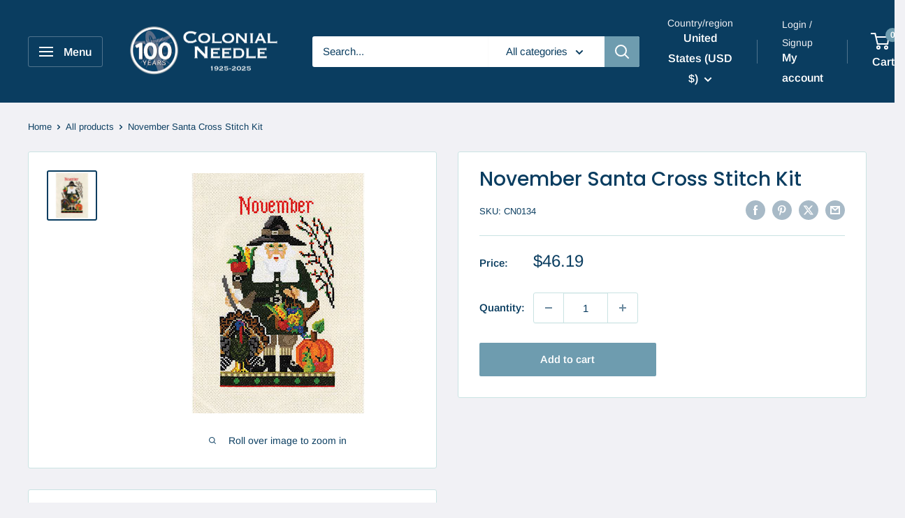

--- FILE ---
content_type: application/x-javascript
request_url: https://cdn.roseperl.com/storelocator-prod/setting/colonial-needle-company-1758208805.js?shop=colonial-needle-company.myshopify.com
body_size: 51476
content:
SCASLSetting={"apikey":"AIzaSyAlE5n5-1wR_cKrquWnJfGWMcJJ1YV5Vw4","radius":["10","20","30","40"],"df_radius":20,"df_measurement":"m","selected_tags":[],"selected_wfields":["title","description","phone","email","web","tags","address","country","state","city","zipcode","distance"],"wstyle":"#scasl-window-container #scasl-title{display:block !important}\n#scasl-window-container #scasl-description{display:block !important}\n#scasl-window-container #scasl-phone{display:block !important}\n#scasl-window-container #scasl-email{display:block !important}\n#scasl-window-container #scasl-web{display:block !important}\n#scasl-window-container #scasl-tags{display:block !important}\n#scasl-window-container #scasl-address{display:block !important}\n#scasl-window-container #scasl-country{display:inline-block !important}\n#scasl-window-container #scasl-state{display:inline-block !important}\n#scasl-window-container #scasl-city{display:inline-block !important}\n#scasl-window-container #scasl-zipcode{display:inline-block !important}\n#scasl-window-container #scasl-distance{display:block !important}\n","selected_lfields":["title","web","store_image","address","country","state","city","zipcode","distance","direction"],"lstyle":"#scasl-list-container #scasl-title{display:block !important}\n#scasl-list-container #scasl-web{display:block !important}\n#scasl-list-container #scasl-store_image{display:block !important}\n#scasl-list-container #scasl-address{display:block !important}\n#scasl-list-container #scasl-country{display:inline-block !important}\n#scasl-list-container #scasl-state{display:inline-block !important}\n#scasl-list-container #scasl-city{display:inline-block !important}\n#scasl-list-container #scasl-zipcode{display:inline-block !important}\n#scasl-list-container #scasl-distance{display:block !important}\n#scasl-list-container #scasl-direction{display:block !important}\n","zoom":12,"extrafield":"","status":1,"autogeocode":1,"alltags":1,"search_bg_color":"#ffffff","search_border_color":"#cccccc","search_border_size":1,"loc_btn_color":"#6c78eb","search_btn_color":"#6c78eb","map_border_color":"#cccccc","map_border_size":1,"map_bg_color":"#ffffff","info_border_color":"#cccccc","info_border_size":1,"info_bg_color":"#ffffff","info_shop_name_color":"#000000","info_shop_info_color":"#555555","info_shop_info_font":"","info_shop_name_font":"","search_font":"","page_title":"Find Our Stores","curr_loc_text":"Current Location","radius_text":"Search Radius","msr_text":"Search Radius Measurement","find_loc_btn_text":"Find My Location","search_btn_text":"Search","filter_tags_text":"Filter Tags","enter_a_location_text":"Enter a location","add_error_alert":"Unable to find address","distance_error_alert":"Unfortunately, our closest location is more than","no_result_title":"No results","no_result_tags":"No locations were found with the given tags. Please modify your selections or input.","max_results":26,"scasl_phone_label":"","scasl_fax_label":"","scasl_email_label":"","scasl_schedule_label":"","map_style_name":"default","map_style_data":"","no_result_go_to_home_page":"Go to home page","default_view":0,"default_latitude":"41.027686","default_longitude":"-73.7761359","filter_tags_by":"and","default_view_zoom":12,"restric_country":[],"restric_country_text":"","miles_text":"miles","kilometers_text":"kilometers","cluster":1,"max_result_in_first_loading":5000,"no_limit_text":"No Limit","query_url":0,"clusters_style":"default","clustering_custom":"{\"cluster_color_level_1\":\"#ffffff\",\"cluster_image_level_1\":\"https:\\\/\\\/developers.google.com\\\/maps\\\/documentation\\\/javascript\\\/examples\\\/markerclusterer\\\/m1.png\",\"cluster_color_level_2\":\"#ffffff\",\"cluster_image_level_2\":\"https:\\\/\\\/developers.google.com\\\/maps\\\/documentation\\\/javascript\\\/examples\\\/markerclusterer\\\/m2.png\",\"cluster_color_level_3\":\"#ffffff\",\"cluster_image_level_3\":\"https:\\\/\\\/developers.google.com\\\/maps\\\/documentation\\\/javascript\\\/examples\\\/markerclusterer\\\/m3.png\",\"cluster_color_level_4\":\"#ffffff\",\"cluster_image_level_4\":\"https:\\\/\\\/developers.google.com\\\/maps\\\/documentation\\\/javascript\\\/examples\\\/markerclusterer\\\/m4.png\",\"cluster_color_level_5\":\"#ffffff\",\"cluster_image_level_5\":\"https:\\\/\\\/developers.google.com\\\/maps\\\/documentation\\\/javascript\\\/examples\\\/markerclusterer\\\/m5.png\"}","no_result_url":"","autocomplete_option":"address","store_sort":"default","view_map_btn_text":"View Map","created_at":"2019-01-24T16:10:12.000000Z","dynamic_view":0,"dynamic_view_realtime":0,"pegman":1,"map_satellite_option":1,"zoom_control":1,"restricted_map_view":0,"display_operating_hours":0,"operating_hours":null,"date_overrides":null,"location_is_disabled_alert":"","location_is_disabled_text":"","kilometer_unit_text":"","meter_unit_text":"","more_text":"","less_text":"","list_text":"","map_text":"","direction_text":"","image_position":"beside","image_size":"medium","open_text":"","opens_text":"","open_now_text":"","closed_text":"","closes_text":"","closes_soon_text":"","monday_text":"","tuesday_text":"","wednesday_text":"","thursday_text":"","friday_text":"","saturday_text":"","sunday_text":"","hours_might_differ":"","monday_acronym_text":"","tuesday_acronym_text":"","wednesday_acronym_text":"","thursday_acronym_text":"","friday_acronym_text":"","saturday_acronym_text":"","sunday_acronym_text":"","address_icon":null,"phone_icon":null,"email_icon":null,"fax_icon":null,"web_url_icon":null,"oh_icon":null,"icon_color":null,"def_apk":"AIzaSyCIc9H3z2GFNnygX9XBLq08MYJsZ1ljp8A","locationsRaw":"[{\"lat\":\"42.372291\",\"lng\":\"-122.737059\",\"id\":1899925,\"name\":\"G & I Designs\",\"phone\":\"541-826-7639\",\"web\":\"www.gandidesigns.com\",\"tagsvalue\":\"QUILTING\",\"tags\":[{\"tag\":\"QUILTING\"}],\"address\":\"1758 Wren Ridge Drive\",\"country\":\"USA\",\"state\":\"OR\",\"city\":\"Eagle Piont\",\"postal\":\"97524\",\"priority\":1,\"apply_to_type\":1},{\"lat\":\"42.5472786\",\"lng\":\"-99.8620483\",\"id\":1899926,\"name\":\"In Stitches on The Quilt Trail\",\"phone\":\"402-382-3282\",\"tagsvalue\":\"QUILTING\",\"tags\":[{\"tag\":\"QUILTING\"}],\"address\":\"216 North Main\",\"country\":\"USA\",\"state\":\"NE\",\"city\":\"Ainsworth\",\"postal\":\"69210\",\"priority\":1,\"apply_to_type\":1},{\"lat\":\"39.8326564\",\"lng\":\"-105.1255072\",\"id\":1899927,\"name\":\"Thimbles Etc.\",\"phone\":\"303-918-4300\",\"web\":\"www.thimblesetc.com\",\"tagsvalue\":\"QUILTING\",\"tags\":[{\"tag\":\"QUILTING\"}],\"address\":\"11311 W. 75th Place\",\"country\":\"USA\",\"state\":\"CO\",\"city\":\"Arvada\",\"postal\":\"80005\",\"priority\":1,\"apply_to_type\":1},{\"lat\":\"41.2906025\",\"lng\":\"-88.2283554\",\"id\":1899928,\"name\":\"Countryside Villiage\",\"phone\":\"815-458-2191\",\"tagsvalue\":\"QUILTING\",\"tags\":[{\"tag\":\"QUILTING\"}],\"address\":\"1540 N Division Street\",\"country\":\"USA\",\"state\":\"IL\",\"city\":\"Braidwood\",\"postal\":\"60408\",\"priority\":1,\"apply_to_type\":1},{\"lat\":\"40.6866453\",\"lng\":\"-95.8678331\",\"id\":1899929,\"name\":\"Jo Morton Quilts\",\"phone\":\"402-873-3846\",\"web\":\"www.jomortonquilts.com\",\"tagsvalue\":\"QUILTING\",\"tags\":[{\"tag\":\"QUILTING\"}],\"address\":\"1801 Central Avenue\",\"country\":\"USA\",\"state\":\"NE\",\"city\":\"Nebraska City\",\"postal\":\"68410-2231\",\"priority\":1,\"apply_to_type\":1},{\"lat\":\"33.1985579\",\"lng\":\"-96.6160589\",\"id\":1899930,\"name\":\"Happiness is Quilting\",\"phone\":\"972-542-8839\",\"tagsvalue\":\"QUILTING\",\"tags\":[{\"tag\":\"QUILTING\"}],\"address\":\"217 N. Kentucky\",\"country\":\"USA\",\"state\":\"TX\",\"city\":\"MCKINNEY\",\"postal\":\"75069\",\"priority\":1,\"apply_to_type\":1},{\"lat\":\"38.3037374\",\"lng\":\"-77.4599564\",\"id\":1899931,\"name\":\"Old Town Yarnery\",\"phone\":\"540-373-9276\",\"tagsvalue\":\"QUILTING\",\"tags\":[{\"tag\":\"QUILTING\"}],\"address\":\"205 Williams St\",\"country\":\"USA\",\"state\":\"VA\",\"city\":\"Fredericksburg\",\"postal\":\"22401\",\"priority\":1,\"apply_to_type\":1},{\"lat\":\"37.9233942\",\"lng\":\"-86.5235905\",\"id\":1899932,\"name\":\"Caroline's Cottage Cottons\",\"phone\":\"260-854-3900\",\"tagsvalue\":\"QUILTING\",\"tags\":[{\"tag\":\"QUILTING\"}],\"address\":\"PO Box 303\",\"country\":\"USA\",\"state\":\"IN\",\"city\":\"Rome\",\"postal\":\"46784\",\"priority\":1,\"apply_to_type\":1},{\"lat\":\"38.0355649\",\"lng\":\"-120.4001927\",\"id\":1899933,\"name\":\"Artificers' Exchange\",\"phone\":\"209-536-1859\",\"tagsvalue\":\"QUILTING\",\"tags\":[{\"tag\":\"QUILTING\"}],\"address\":\"11259 Jackson St\",\"country\":\"USA\",\"state\":\"CA\",\"city\":\"Columbia\",\"postal\":\"95310\",\"priority\":1,\"apply_to_type\":1},{\"lat\":\"18.3977264\",\"lng\":\"-66.1040551\",\"id\":1899934,\"name\":\"PuntoReves\",\"phone\":\"787-594-4801\",\"tagsvalue\":\"QUILTING\",\"tags\":[{\"tag\":\"QUILTING\"}],\"address\":\"Altamira\",\"country\":\"Puerto Rico\",\"state\":\"PR\",\"city\":\"SanJuan\",\"postal\":\"920\",\"priority\":1,\"apply_to_type\":1},{\"lat\":\"53.9332706\",\"lng\":\"-116.5765035\",\"id\":1899935,\"name\":\"Twisted Barn\",\"phone\":\"403-845-5050\",\"tagsvalue\":\"QUILTING\",\"tags\":[{\"tag\":\"QUILTING\"}],\"address\":\"RR2 Site 14\",\"country\":\"Canada\",\"city\":\"Alberta\",\"postal\":\"T4T2A2\",\"priority\":1,\"apply_to_type\":1},{\"lat\":\"41.382488\",\"lng\":\"-81.4371139\",\"id\":1899936,\"name\":\"Fiber & Fabric Mania\",\"phone\":\"1-888-737-0847\",\"tagsvalue\":\"QUILTING\",\"tags\":[{\"tag\":\"QUILTING\"}],\"address\":\"34208 Aurora Road\",\"country\":\"USA\",\"state\":\"OH\",\"city\":\"Solon\",\"postal\":\"44139\",\"priority\":1,\"apply_to_type\":1},{\"lat\":\"46.8514224\",\"lng\":\"-114.0126188\",\"id\":1899937,\"name\":\"Beads Yarns and Thread LLC\",\"phone\":\"406-543-9368\",\"tagsvalue\":\"QUILTING\",\"tags\":[{\"tag\":\"QUILTING\"}],\"address\":\"2100 Stephens Ave. #109\",\"country\":\"USA\",\"state\":\"MT\",\"city\":\"Missoula\",\"postal\":\"59801\",\"priority\":1,\"apply_to_type\":1},{\"lat\":\"41.6975256\",\"lng\":\"-80.1141562\",\"id\":1899938,\"name\":\"The Needleworks\",\"phone\":\"814-783-0040\",\"web\":\"www.theneedleworksonline.com\",\"tagsvalue\":\"QUILTING\",\"tags\":[{\"tag\":\"QUILTING\"}],\"address\":\"16408 St. Hwy 86\",\"country\":\"USA\",\"state\":\"PA\",\"city\":\"Saegertown\",\"postal\":\"16433\",\"priority\":1,\"apply_to_type\":1},{\"lat\":\"41.1919865\",\"lng\":\"-96.0245932\",\"id\":1899939,\"name\":\"Bella Fiore Quilt Shop\",\"phone\":\"402-592-6100\",\"web\":\"www.bellafiorequiltshop.com\",\"tagsvalue\":\"QUILTING\",\"tags\":[{\"tag\":\"QUILTING\"}],\"address\":\"7310 Harrison St.\",\"country\":\"USA\",\"state\":\"NE\",\"city\":\"Raiston\",\"postal\":\"68128\",\"priority\":1,\"apply_to_type\":1},{\"lat\":\"48.1032504\",\"lng\":\"-123.4038831\",\"id\":1899940,\"name\":\"Cranberry Pie Designs\",\"tagsvalue\":\"QUILTING\",\"tags\":[{\"tag\":\"QUILTING\"}],\"address\":\"1810 E. 4th St.\",\"country\":\"USA\",\"state\":\"WA\",\"city\":\"Port Angeles\",\"postal\":\"98362\",\"priority\":1,\"apply_to_type\":1},{\"lat\":\"45.4678575\",\"lng\":\"-75.5333095\",\"id\":1899941,\"name\":\"Quilty Pleasures\",\"phone\":\"613-834-3044\",\"tagsvalue\":\"QUILTING\",\"tags\":[{\"tag\":\"QUILTING\"}],\"address\":\"2211 St. Joseph Boulevard\",\"country\":\"Canada\",\"state\":\"ON\",\"city\":\"Orleans\",\"postal\":\"K1C7C5\",\"priority\":1,\"apply_to_type\":1},{\"lat\":\"43.0417975\",\"lng\":\"-83.5867111\",\"id\":1899942,\"name\":\"Adorable Heirlooms\",\"phone\":\"810-743-5729\",\"web\":\"www.adorableheirlooms.com\",\"tagsvalue\":\"QUILTING\",\"tags\":[{\"tag\":\"QUILTING\"}],\"address\":\"6245 Golfview Drive\",\"country\":\"USA\",\"state\":\"MI\",\"city\":\"Burton\",\"postal\":\"48509-1312\",\"priority\":1,\"apply_to_type\":1},{\"lat\":\"32.7306589\",\"lng\":\"-97.3703528\",\"id\":1899943,\"name\":\"Cabbage Rose\",\"phone\":\"8173773993\",\"web\":\"www.cabbagerosequilting.com\",\"tagsvalue\":\"QUILTING\",\"tags\":[{\"tag\":\"QUILTING\"}],\"address\":\"3000 Montgomery St.\",\"country\":\"USA\",\"state\":\"TX\",\"city\":\"Fort Worth\",\"postal\":\"76107\",\"priority\":1,\"apply_to_type\":1},{\"lat\":\"39.8492045\",\"lng\":\"-75.7115372\",\"id\":1899944,\"name\":\"The Elf and Ewe\",\"phone\":\"610-444-0235\",\"tagsvalue\":\"QUILTING\",\"tags\":[{\"tag\":\"QUILTING\"}],\"address\":\"241 North Broad Street\",\"country\":\"USA\",\"state\":\"PA\",\"city\":\"Kennett Square\",\"postal\":\"19348\",\"priority\":1,\"apply_to_type\":1},{\"lat\":\"36.3134397\",\"lng\":\"-82.3534727\",\"id\":1899945,\"name\":\"Cross Stitch & Crafts\",\"phone\":\"423-610-0441\",\"web\":\"www.tennesseestitching.com\",\"tagsvalue\":\"QUILTING\",\"tags\":[{\"tag\":\"QUILTING\"}],\"address\":\"P.O. Box# 2287\",\"country\":\"USA\",\"state\":\"TN\",\"city\":\"Johnson City\",\"postal\":\"37605\",\"priority\":1,\"apply_to_type\":1},{\"lat\":\"39.37546\",\"lng\":\"-77.1562307\",\"id\":1899946,\"name\":\"Patches Quilting & Sewing\",\"phone\":\"301-831-0366\",\"tagsvalue\":\"QUILTING\",\"tags\":[{\"tag\":\"QUILTING\"}],\"address\":\"308 S. Main St.\",\"country\":\"USA\",\"state\":\"MD\",\"city\":\"MT. AIRY\",\"postal\":\"21771\",\"priority\":1,\"apply_to_type\":1},{\"lat\":\"39.8326564\",\"lng\":\"-105.1255072\",\"id\":1899947,\"name\":\"Thimbles Etc.\",\"phone\":\"1-888-THIMBLS\",\"web\":\"www.thimblesetc.com\",\"tagsvalue\":\"QUILTING\",\"tags\":[{\"tag\":\"QUILTING\"}],\"address\":\"11311 West 75th Place\",\"country\":\"USA\",\"state\":\"CO\",\"city\":\"Arvada\",\"postal\":\"80005\",\"priority\":1,\"apply_to_type\":1},{\"lat\":\"39.0163856\",\"lng\":\"-94.7249032\",\"id\":1899948,\"name\":\"Prairie Point\",\"phone\":\"913-268-3333\",\"tagsvalue\":\"QUILTING\",\"tags\":[{\"tag\":\"QUILTING\"}],\"address\":\"11950 Shawnee Mission Pkwy\",\"country\":\"USA\",\"state\":\"KS\",\"city\":\"SHAWNEE\",\"postal\":\"66216\",\"priority\":1,\"apply_to_type\":1},{\"lat\":\"40.0123075\",\"lng\":\"-105.1322456\",\"id\":1899949,\"name\":\"Mew Mew's Yarn Shop\",\"phone\":\"303-665-5591\",\"tagsvalue\":\"QUILTING\",\"tags\":[{\"tag\":\"QUILTING\"}],\"address\":\"2770 Dagny Way\",\"country\":\"USA\",\"state\":\"CO\",\"city\":\"Lafayette\",\"postal\":\"80026\",\"priority\":1,\"apply_to_type\":1},{\"lat\":\"33.4398518\",\"lng\":\"-112.3918747\",\"id\":1899950,\"name\":\"Sew Much for Quilting\",\"tagsvalue\":\"QUILTING\",\"tags\":[{\"tag\":\"QUILTING\"}],\"address\":\"725 South Estrella Parkway\",\"country\":\"USA\",\"state\":\"AZ\",\"city\":\"Goodyear\",\"postal\":\"85338-5769\",\"priority\":1,\"apply_to_type\":1},{\"lat\":\"43.0491486\",\"lng\":\"-85.6109728\",\"id\":1899951,\"name\":\"Sentimental Stitches Inc.\",\"phone\":\"616-361-9255\",\"tagsvalue\":\"QUILTING\",\"tags\":[{\"tag\":\"QUILTING\"}],\"address\":\"4759 Boyd Ave. NE\",\"country\":\"USA\",\"state\":\"MI\",\"city\":\"GRAND RAPIDS\",\"postal\":\"49525\",\"priority\":1,\"apply_to_type\":1},{\"lat\":\"39.4803013\",\"lng\":\"-77.7020004\",\"id\":1899952,\"name\":\"Anjeanette Klinder\",\"tagsvalue\":\"QUILTING\",\"tags\":[{\"tag\":\"QUILTING\"}],\"address\":\"18 Appomattox CT\",\"country\":\"USA\",\"state\":\"MD\",\"city\":\"Keddysville\",\"postal\":\"21756\",\"priority\":1,\"apply_to_type\":1},{\"lat\":\"29.520043\",\"lng\":\"-98.381304\",\"id\":1899953,\"name\":\"Dear Jane\",\"phone\":\"210-251-3453\",\"tagsvalue\":\"QUILTING\",\"tags\":[{\"tag\":\"QUILTING\"}],\"address\":\"8718 Midcrown Drive\",\"country\":\"USA\",\"state\":\"TX\",\"city\":\"San Antonio\",\"postal\":\"78239\",\"priority\":1,\"apply_to_type\":1},{\"lat\":\"18.2015474\",\"lng\":\"-67.1373995\",\"id\":1899954,\"name\":\"Donde Yoly Boutique\",\"phone\":\"787-452-1565\",\"tagsvalue\":\"QUILTING\",\"tags\":[{\"tag\":\"QUILTING\"}],\"address\":\"Calle Mendez Vigo 108 Este\",\"country\":\"Puerto Rico\",\"state\":\"PR\",\"city\":\"Mayaguez\",\"postal\":\"680\",\"priority\":1,\"apply_to_type\":1},{\"lat\":\"42.147794\",\"lng\":\"-71.458939\",\"id\":1899955,\"name\":\"My Quilting Service\",\"phone\":\"508-577-3184\",\"tagsvalue\":\"QUILTING\",\"tags\":[{\"tag\":\"QUILTING\"}],\"address\":\"51 Fisher Street\",\"country\":\"USA\",\"state\":\"MA\",\"city\":\"Medway\",\"postal\":\"2053\",\"priority\":1,\"apply_to_type\":1},{\"lat\":\"49.8779284\",\"lng\":\"-119.4549659\",\"id\":1899956,\"name\":\"Cottage Quilting Ltd.\",\"phone\":\"250-860-1120\",\"web\":\"www.cottagewuiltingonline.com\",\"tagsvalue\":\"QUILTING\",\"tags\":[{\"tag\":\"QUILTING\"}],\"address\":\"110, 2000 Spall Road\",\"country\":\"Canada\",\"state\":\"BC\",\"city\":\"Kelowna\",\"postal\":\"V1Y9P6\",\"priority\":1,\"apply_to_type\":1},{\"lat\":\"46.8802485\",\"lng\":\"-113.9941189\",\"id\":1899957,\"name\":\"Goin' Quilting\",\"phone\":\"406-396-4444\",\"tagsvalue\":\"QUILTING\",\"tags\":[{\"tag\":\"QUILTING\"}],\"address\":\"425 N. 5th St.\",\"country\":\"USA\",\"state\":\"MT\",\"city\":\"Missoula\",\"postal\":\"59802\",\"priority\":1,\"apply_to_type\":1},{\"lat\":\"43.4916502\",\"lng\":\"-103.312975\",\"id\":1899958,\"name\":\"Northstar PRJ INC.\",\"phone\":\"605-833-2013\",\"tagsvalue\":\"QUILTING\",\"tags\":[{\"tag\":\"QUILTING\"}],\"address\":\"P.O. Box 133\",\"country\":\"USA\",\"state\":\"SD\",\"city\":\"BUFFALO GAP\",\"postal\":\"57722\",\"priority\":1,\"apply_to_type\":1},{\"lat\":\"34.9670041\",\"lng\":\"-81.1693666\",\"id\":1899959,\"name\":\"Threadnuts\",\"phone\":\"803-322-1209\",\"tagsvalue\":\"QUILTING\",\"tags\":[{\"tag\":\"QUILTING\"}],\"address\":\"912 Silver Charm Lane\",\"country\":\"USA\",\"state\":\"SC\",\"city\":\"York\",\"postal\":\"29745\",\"priority\":1,\"apply_to_type\":1},{\"lat\":\"43.436569\",\"lng\":\"-76.407343\",\"id\":1899960,\"name\":\"Simply Vanella\",\"phone\":\"315-216-4440\",\"tagsvalue\":\"QUILTING\",\"tags\":[{\"tag\":\"QUILTING\"}],\"address\":\"3866 County Rt. 4\",\"country\":\"USA\",\"state\":\"NY\",\"city\":\"Oswego\",\"postal\":\"13126\",\"priority\":1,\"apply_to_type\":1},{\"lat\":\"45.5439565\",\"lng\":\"-122.4414264\",\"id\":1899961,\"name\":\"Sew-Blessed\",\"phone\":\"503-491-1061\",\"tagsvalue\":\"QUILTING\",\"tags\":[{\"tag\":\"QUILTING\"}],\"address\":\"21535 NE Willow Glen Road\",\"country\":\"USA\",\"state\":\"OR\",\"city\":\"Fairview\",\"postal\":\"97024\",\"priority\":1,\"apply_to_type\":1},{\"lat\":\"33.950611\",\"lng\":\"-84.5094584\",\"id\":1899962,\"name\":\"Little Quilts\",\"phone\":\"770-578-6727\",\"web\":\"www.littlequilts.com\",\"tagsvalue\":\"QUILTING\",\"tags\":[{\"tag\":\"QUILTING\"}],\"address\":\"1450-C Roswell Rd.\",\"country\":\"USA\",\"state\":\"GA\",\"city\":\"Marietta\",\"postal\":\"30062\",\"priority\":1,\"apply_to_type\":1},{\"lat\":\"33.2014217\",\"lng\":\"-117.2417742\",\"id\":1899963,\"name\":\"January Girls\",\"phone\":\"760-758-5600\",\"tagsvalue\":\"QUILTING\",\"tags\":[{\"tag\":\"QUILTING\"}],\"address\":\"210 E. Broadway\",\"country\":\"USA\",\"state\":\"CA\",\"city\":\"Vista\",\"postal\":\"92084\",\"priority\":1,\"apply_to_type\":1},{\"lat\":\"37.7783269\",\"lng\":\"-122.4399559\",\"id\":1899964,\"name\":\"Guadalupe M Pankratz\",\"tagsvalue\":\"QUILTING\",\"tags\":[{\"tag\":\"QUILTING\"}],\"address\":\"850 Broderick Street APT.110\",\"country\":\"USA\",\"state\":\"CA\",\"city\":\"San Francisco\",\"postal\":\"94115\",\"priority\":1,\"apply_to_type\":1},{\"lat\":\"40.105738\",\"lng\":\"-75.1341748\",\"id\":1899965,\"name\":\"Country Stitching\",\"phone\":\"215-885-5656\",\"web\":\"www.countrystitching.com\",\"tagsvalue\":\"QUILTING\",\"tags\":[{\"tag\":\"QUILTING\"}],\"address\":\"664 PineTree Road\",\"country\":\"USA\",\"state\":\"PA\",\"city\":\"Jenkintown\",\"postal\":\"19046\",\"priority\":1,\"apply_to_type\":1},{\"lat\":\"45.6978006\",\"lng\":\"9.4161814\",\"id\":1899966,\"name\":\"Roberta de Marchi\",\"phone\":\"+39 039 52 51 095\",\"tagsvalue\":\"QUILTING\",\"tags\":[{\"tag\":\"QUILTING\"}],\"address\":\"via Don A Perego, 4\",\"city\":\"Merate (Lecco)\",\"postal\":\"23807\",\"priority\":1,\"apply_to_type\":1},{\"lat\":\"46.8176928\",\"lng\":\"-95.8457724\",\"id\":1899967,\"name\":\"Hometown Crafts & Fabrics\",\"phone\":\"218-844-5840\",\"tagsvalue\":\"QUILTING\",\"tags\":[{\"tag\":\"QUILTING\"}],\"address\":\"824 Washington Ave.\",\"country\":\"USA\",\"state\":\"MN\",\"city\":\"Detroit Lakes\",\"postal\":\"56501\",\"priority\":1,\"apply_to_type\":1},{\"lat\":\"37.8080548\",\"lng\":\"-79.3720418\",\"id\":1899968,\"name\":\"StitchPlay LLC\",\"phone\":\"540-463-3847\",\"web\":\"www.shenandoahstitcherydesigns.com\",\"tagsvalue\":\"QUILTING\",\"tags\":[{\"tag\":\"QUILTING\"}],\"address\":\"37 High Ridge Drive\",\"country\":\"USA\",\"state\":\"VA\",\"city\":\"Lexington\",\"postal\":\"24450\",\"priority\":1,\"apply_to_type\":1},{\"lat\":\"43.5551606\",\"lng\":\"-90.8883821\",\"id\":1899969,\"name\":\"Paper Scissors Stone\",\"phone\":\"608-637-7686\",\"tagsvalue\":\"QUILTING\",\"tags\":[{\"tag\":\"QUILTING\"}],\"address\":\"P.O.  Box  428\",\"country\":\"USA\",\"state\":\"WI\",\"city\":\"Viroqua\",\"postal\":\"54665\",\"priority\":1,\"apply_to_type\":1},{\"lat\":\"42.9951616\",\"lng\":\"-75.9420828\",\"id\":1899970,\"name\":\"Divine Treads\",\"phone\":\"315-682-1565\",\"tagsvalue\":\"QUILTING\",\"tags\":[{\"tag\":\"QUILTING\"}],\"address\":\"8414 Hobnail Road\",\"country\":\"USA\",\"state\":\"NY\",\"city\":\"Manlius\",\"postal\":\"13104\",\"priority\":1,\"apply_to_type\":1},{\"lat\":\"27.2314165\",\"lng\":\"-82.4625192\",\"id\":1899971,\"name\":\"Siesta Key Needlepoint\",\"phone\":\"941-323-7270\",\"tagsvalue\":\"QUILTING\",\"tags\":[{\"tag\":\"QUILTING\"}],\"address\":\"5010 Hanging Moss Lane\",\"country\":\"USA\",\"state\":\"FL\",\"city\":\"Sarasota\",\"postal\":\"34238\",\"priority\":1,\"apply_to_type\":1},{\"lat\":\"32.9521965\",\"lng\":\"-117.0527214\",\"id\":1899972,\"name\":\"Amidon Quiltworks\",\"phone\":\"858-486-0696\",\"web\":\"www.amidonquiltwork\",\"tagsvalue\":\"QUILTING\",\"tags\":[{\"tag\":\"QUILTING\"}],\"address\":\"12955 Morene Street\",\"country\":\"USA\",\"state\":\"CA\",\"city\":\"Poway\",\"postal\":\"92064\",\"priority\":1,\"apply_to_type\":1},{\"lat\":\"36.291059\",\"lng\":\"-78.510394\",\"id\":1899973,\"name\":\"Crazy Quilting Supplies\",\"phone\":\"252-438-4902\",\"tagsvalue\":\"QUILTING\",\"tags\":[{\"tag\":\"QUILTING\"}],\"address\":\"1376 Old Watkins Road\",\"country\":\"USA\",\"state\":\"NC\",\"city\":\"Henderson\",\"postal\":\"27537\",\"priority\":1,\"apply_to_type\":1},{\"lat\":\"43.0646958\",\"lng\":\"-83.8664574\",\"id\":1899974,\"name\":\"Hand Quilting Supplies\",\"phone\":\"810-610-8172\",\"tagsvalue\":\"QUILTING\",\"tags\":[{\"tag\":\"QUILTING\"}],\"address\":\"205 Brookside Drive\",\"country\":\"USA\",\"state\":\"MI\",\"city\":\"Flushing\",\"postal\":\"48433\",\"priority\":1,\"apply_to_type\":1},{\"lat\":\"43.0444053\",\"lng\":\"-88.077213\",\"id\":1899975,\"name\":\"Bigsby's Sewing Center\",\"phone\":\"262-785-1177\",\"web\":\"www.bigsbyssewingcenter.com\",\"tagsvalue\":\"QUILTING\",\"tags\":[{\"tag\":\"QUILTING\"}],\"address\":\"13200 Watertown Plank Rd.\",\"country\":\"USA\",\"state\":\"WI\",\"city\":\"Elm Grove\",\"postal\":\"53122\",\"priority\":1,\"apply_to_type\":1},{\"lat\":\"35.4746347\",\"lng\":\"-97.751559\",\"id\":1899976,\"name\":\"PieceKeepers\",\"phone\":\"405-354-0138\",\"tagsvalue\":\"QUILTING\",\"tags\":[{\"tag\":\"QUILTING\"}],\"address\":\"732 KEARNY LANE\",\"country\":\"USA\",\"state\":\"OK\",\"city\":\"Yukon\",\"postal\":\"73099\",\"priority\":1,\"apply_to_type\":1},{\"lat\":\"33.7972818\",\"lng\":\"-116.3832848\",\"id\":1899977,\"name\":\"The Quilter's Faire\",\"phone\":\"760-328-8737\",\"tagsvalue\":\"QUILTING\",\"tags\":[{\"tag\":\"QUILTING\"}],\"address\":\"34500 Gateway Drive\",\"country\":\"USA\",\"state\":\"CA\",\"city\":\"Palm Desert\",\"postal\":\"92211\",\"priority\":1,\"apply_to_type\":1},{\"lat\":\"28.0667354\",\"lng\":\"-82.0061188\",\"id\":1899978,\"name\":\"Hazmore Outdoor Products\",\"phone\":\"863-698-6521\",\"tagsvalue\":\"QUILTING\",\"tags\":[{\"tag\":\"QUILTING\"}],\"address\":\"1645 N. Galloway Road\",\"country\":\"USA\",\"state\":\"FL\",\"city\":\"Lakeland\",\"postal\":\"33810\",\"priority\":1,\"apply_to_type\":1},{\"lat\":\"49.2764632\",\"lng\":\"-123.1209896\",\"id\":1899979,\"name\":\"Pisolino Designs\",\"phone\":\"604-682-1688\",\"tagsvalue\":\"QUILTING\",\"tags\":[{\"tag\":\"QUILTING\"}],\"address\":\"1068 Homer Street\",\"country\":\"Canada\",\"state\":\"BC\",\"city\":\"Vancouver\",\"postal\":\"V6B 2W9\",\"priority\":1,\"apply_to_type\":1},{\"lat\":\"44.7373301\",\"lng\":\"-93.1250426\",\"id\":1899980,\"name\":\"Quilter's Haven\",\"phone\":\"651-322-7071\",\"tagsvalue\":\"QUILTING\",\"tags\":[{\"tag\":\"QUILTING\"}],\"address\":\"2930 146th St\",\"country\":\"USA\",\"state\":\"MN\",\"city\":\"Rosemount\",\"postal\":\"55068\",\"priority\":1,\"apply_to_type\":1},{\"lat\":\"40.7258367\",\"lng\":\"-74.00429\",\"id\":1899981,\"name\":\"Soho Publishing\",\"phone\":\"212-225-9009\",\"tagsvalue\":\"QUILTING\",\"tags\":[{\"tag\":\"QUILTING\"}],\"address\":\"161 Avenue of the Americas\",\"country\":\"USA\",\"state\":\"NY\",\"city\":\"New York\",\"postal\":\"10013\",\"priority\":1,\"apply_to_type\":1},{\"lat\":\"32.7326151\",\"lng\":\"-79.9760512\",\"id\":1899982,\"name\":\"Eleanor Mulbry\",\"phone\":\"843-406-7608\",\"tagsvalue\":\"QUILTING\",\"tags\":[{\"tag\":\"QUILTING\"}],\"address\":\"One Bishop Gadsden Way\",\"country\":\"USA\",\"state\":\"NC\",\"city\":\"Charleston\",\"postal\":\"29412\",\"priority\":1,\"apply_to_type\":1},{\"lat\":\"35.437678\",\"lng\":\"139.582934\",\"id\":1899983,\"name\":\"YH Craft Co., Ltd.\",\"phone\":\"011-81-45-721-3938\",\"tagsvalue\":\"QUILTING\",\"tags\":[{\"tag\":\"QUILTING\"}],\"address\":\"325-3-204 Kariba-cho\",\"city\":\"Yokohama\",\"postal\":\"240-0025\",\"priority\":1,\"apply_to_type\":1},{\"lat\":\"38.5735738\",\"lng\":\"-109.550068\",\"id\":1899984,\"name\":\"Desert Thread\",\"phone\":\"435-259-8404\",\"web\":\"www.desertthread.com\",\"tagsvalue\":\"QUILTING\",\"tags\":[{\"tag\":\"QUILTING\"}],\"address\":\"29 East Center Street\",\"country\":\"USA\",\"state\":\"UT\",\"city\":\"Moab\",\"postal\":\"84532\",\"priority\":1,\"apply_to_type\":1},{\"lat\":\"39.6497336\",\"lng\":\"-105.348885\",\"id\":1899985,\"name\":\"BagLady Inc\",\"phone\":\"303-670-2177\",\"tagsvalue\":\"QUILTING\",\"tags\":[{\"tag\":\"QUILTING\"}],\"address\":\"30735 Bryant Drive UNIT#706\",\"country\":\"USA\",\"state\":\"CO\",\"city\":\"Evergreen\",\"postal\":\"80439\",\"priority\":1,\"apply_to_type\":1},{\"lat\":\"40.3269057\",\"lng\":\"-104.8400124\",\"id\":1899986,\"name\":\"Eye of the Beholder Quilt Designs\",\"web\":\"www.eobquiltdesign.com\",\"tagsvalue\":\"QUILTING\",\"tags\":[{\"tag\":\"QUILTING\"}],\"address\":\"2324 Carriage Drive\",\"country\":\"USA\",\"state\":\"CO\",\"city\":\"MILLIKEN\",\"postal\":\"80543\",\"priority\":1,\"apply_to_type\":1},{\"lat\":\"-32.3838246\",\"lng\":\"151.855908\",\"id\":1899987,\"name\":\"Flip la K\",\"tagsvalue\":\"QUILTING\",\"tags\":[{\"tag\":\"QUILTING\"}],\"address\":\"1215 Stroud Hill Road\",\"city\":\"Nooroo\",\"postal\":\"NSW 2425\",\"priority\":1,\"apply_to_type\":1},{\"lat\":\"9.9602819\",\"lng\":\"-84.0547663\",\"id\":1899988,\"name\":\"Guila Arte y Tecnica SA\",\"phone\":\"506-22409911\",\"tagsvalue\":\"QUILTING\",\"tags\":[{\"tag\":\"QUILTING\"}],\"address\":\"Diagonal al Colegio St.Francis\",\"city\":\"Moravia, San Jose\",\"priority\":1,\"apply_to_type\":1},{\"lat\":\"20.0193783\",\"lng\":\"-155.668467\",\"id\":1899989,\"name\":\"E O ka Liko Inc.\",\"phone\":\"808-268-3378\",\"tagsvalue\":\"QUILTING\",\"tags\":[{\"tag\":\"QUILTING\"}],\"address\":\"PO Box 44932\",\"country\":\"USA\",\"state\":\"HI\",\"city\":\"Kamuela\",\"postal\":\"96743\",\"priority\":1,\"apply_to_type\":1},{\"lat\":\"45.3738508\",\"lng\":\"-84.9563754\",\"id\":1899990,\"name\":\"Cynthia's Tool Yarn & Gifts\",\"phone\":\"231-439-9221\",\"tagsvalue\":\"QUILTING\",\"tags\":[{\"tag\":\"QUILTING\"}],\"address\":\"320 E Mitchell Street\",\"country\":\"USA\",\"state\":\"MI\",\"city\":\"Petoskey\",\"postal\":\"49770-2489\",\"priority\":1,\"apply_to_type\":1},{\"lat\":\"34.0080034\",\"lng\":\"-117.7518372\",\"id\":1899991,\"name\":\"The Raymond Comp\",\"phone\":\"909-591-8050\",\"tagsvalue\":\"QUILTING\",\"tags\":[{\"tag\":\"QUILTING\"}],\"address\":\"2447 Norte Vista Drive\",\"country\":\"USA\",\"state\":\"CA\",\"city\":\"Chino Hills\",\"postal\":\"91709\",\"priority\":1,\"apply_to_type\":1},{\"lat\":\"33.6729007\",\"lng\":\"-117.9267767\",\"id\":1899992,\"name\":\"Piecemakers Country Store\",\"phone\":\"714-641-3112\",\"tagsvalue\":\"QUILTING\",\"tags\":[{\"tag\":\"QUILTING\"}],\"address\":\"1720 Adams Ave\",\"country\":\"USA\",\"state\":\"CA\",\"city\":\"Costa Mesa\",\"postal\":\"92626\",\"priority\":1,\"apply_to_type\":1},{\"lat\":\"44.0307294\",\"lng\":\"-123.0700705\",\"id\":1899993,\"name\":\"Feathered Star Productions\",\"phone\":\"541-338-7554\",\"tagsvalue\":\"QUILTING\",\"tags\":[{\"tag\":\"QUILTING\"}],\"address\":\"1495 E. 27th Ave.\",\"country\":\"USA\",\"state\":\"OR\",\"city\":\"Eugene\",\"postal\":\"97403\",\"priority\":1,\"apply_to_type\":1},{\"lat\":\"37.3570404\",\"lng\":\"-76.7735742\",\"id\":1899994,\"name\":\"Huzzah Quilt Shoppe\",\"tagsvalue\":\"QUILTING\",\"tags\":[{\"tag\":\"QUILTING\"}],\"address\":\"105 Stavenger Court\",\"country\":\"USA\",\"state\":\"VA\",\"city\":\"WILLIAMSBURG\",\"postal\":\"23188\",\"priority\":1,\"apply_to_type\":1},{\"lat\":\"39.8993742\",\"lng\":\"-85.7441716\",\"id\":1899995,\"name\":\"Zig-Zag Corner\",\"phone\":\"317-326-3115\",\"tagsvalue\":\"QUILTING\",\"tags\":[{\"tag\":\"QUILTING\"}],\"address\":\"7872 N. Troy Rd\",\"country\":\"USA\",\"state\":\"IN\",\"city\":\"Greenfield\",\"postal\":\"46140\",\"priority\":1,\"apply_to_type\":1},{\"lat\":\"47.7878355\",\"lng\":\"-122.3103615\",\"id\":1899996,\"name\":\"Twyla Dill\",\"tagsvalue\":\"QUILTING\",\"tags\":[{\"tag\":\"QUILTING\"}],\"address\":\"23210 57th Ave.\",\"country\":\"USA\",\"state\":\"WA\",\"city\":\"Mountlake Terrace\",\"postal\":\"98043\",\"priority\":1,\"apply_to_type\":1},{\"lat\":\"38.6739352\",\"lng\":\"-77.3490651\",\"id\":1899997,\"name\":\"Dollmaker's Journey\",\"phone\":\"703-569-7072\",\"tagsvalue\":\"QUILTING\",\"tags\":[{\"tag\":\"QUILTING\"}],\"address\":\"4690 Montega Drive\",\"country\":\"USA\",\"state\":\"VA\",\"city\":\"Woodbridge\",\"postal\":\"22192\",\"priority\":1,\"apply_to_type\":1},{\"lat\":\"33.6855848\",\"lng\":\"-117.1996974\",\"id\":1899998,\"name\":\"ABC Pattern\",\"phone\":\"951-246-3767\",\"tagsvalue\":\"QUILTING\",\"tags\":[{\"tag\":\"QUILTING\"}],\"address\":\"29970 Oakbridge Drive\",\"country\":\"USA\",\"state\":\"CA\",\"city\":\"Sun City\",\"postal\":\"92586\",\"priority\":1,\"apply_to_type\":1},{\"lat\":\"40.5632953\",\"lng\":\"-81.7975186\",\"id\":1899999,\"name\":\"North Market Variety\",\"phone\":\"330-893-4606\",\"tagsvalue\":\"QUILTING\",\"tags\":[{\"tag\":\"QUILTING\"}],\"address\":\"5603 N. Market Street\",\"country\":\"USA\",\"state\":\"OH\",\"city\":\"Berlin\",\"postal\":\"44610\",\"priority\":1,\"apply_to_type\":1},{\"lat\":\"35.8831488\",\"lng\":\"-84.0629663\",\"id\":1900000,\"name\":\"Yarn Haven\",\"phone\":\"865-694-9900\",\"tagsvalue\":\"QUILTING\",\"tags\":[{\"tag\":\"QUILTING\"}],\"address\":\"1120 Buxton Drive\",\"country\":\"USA\",\"state\":\"TN\",\"city\":\"Knoxville\",\"postal\":\"37922\",\"priority\":1,\"apply_to_type\":1},{\"lat\":\"43.0596831\",\"lng\":\"-85.6908652\",\"id\":1900001,\"name\":\"Attic Window Quilt Shop\",\"phone\":\"616-785-3357\",\"tagsvalue\":\"QUILTING\",\"tags\":[{\"tag\":\"QUILTING\"}],\"address\":\"5307 Alpine Ave NW\",\"country\":\"USA\",\"state\":\"MI\",\"city\":\"Comstock Park\",\"postal\":\"49321\",\"priority\":1,\"apply_to_type\":1},{\"lat\":\"47.102275\",\"lng\":\"-114.774338\",\"id\":1900002,\"name\":\"Mountain Patchwork\",\"phone\":\"406-822-3820\",\"web\":\"www.mountianpatchwork.com\",\"tagsvalue\":\"QUILTING\",\"tags\":[{\"tag\":\"QUILTING\"}],\"address\":\"411 Hidden Meadows Lane\",\"country\":\"USA\",\"state\":\"MT\",\"city\":\"Superior\",\"postal\":\"59872\",\"priority\":1,\"apply_to_type\":1},{\"lat\":\"34.1354542\",\"lng\":\"-117.3234279\",\"id\":1900003,\"name\":\"Braiding with Margo\",\"tagsvalue\":\"QUILTING\",\"tags\":[{\"tag\":\"QUILTING\"}],\"address\":\"2196 Medical Center Drive\",\"country\":\"USA\",\"state\":\"CA\",\"city\":\"San Bernadino\",\"postal\":\"92411\",\"priority\":1,\"apply_to_type\":1},{\"lat\":\"37.0904654\",\"lng\":\"-88.6000974\",\"id\":1900004,\"name\":\"Quilters Alley\",\"phone\":\"270-443-5673\",\"web\":\"www.quiltersalleypaducah.com\",\"tagsvalue\":\"QUILTING\",\"tags\":[{\"tag\":\"QUILTING\"}],\"address\":\"420 N. 4th Street\",\"country\":\"USA\",\"state\":\"KY\",\"city\":\"Paducah\",\"postal\":\"42001\",\"priority\":1,\"apply_to_type\":1},{\"lat\":\"41.3335516\",\"lng\":\"-111.8635514\",\"id\":1900005,\"name\":\"Puffin & Company\",\"phone\":\"801-643-8653\",\"web\":\"www.puffinco.com\",\"tagsvalue\":\"QUILTING\",\"tags\":[{\"tag\":\"QUILTING\"}],\"address\":\"P.O. Box#248\",\"country\":\"USA\",\"state\":\"UT\",\"city\":\"Liberty\",\"postal\":\"84310\",\"priority\":1,\"apply_to_type\":1},{\"lat\":\"28.7029412\",\"lng\":\"-81.4075931\",\"id\":1900006,\"name\":\"Mary Sorensen Design Source\",\"phone\":\"407-788-3658\",\"tagsvalue\":\"QUILTING\",\"tags\":[{\"tag\":\"QUILTING\"}],\"address\":\"548 South Longview Place\",\"country\":\"USA\",\"state\":\"FL\",\"city\":\"Longwood\",\"postal\":\"32779\",\"priority\":1,\"apply_to_type\":1},{\"lat\":\"43.3954978\",\"lng\":\"-72.7007462\",\"id\":1900007,\"name\":\"The Silver Spoon\",\"phone\":\"802-228-4753\",\"tagsvalue\":\"QUILTING\",\"tags\":[{\"tag\":\"QUILTING\"}],\"address\":\"44 Depot Street\",\"country\":\"USA\",\"state\":\"VT\",\"city\":\"Ludlow\",\"postal\":\"5149\",\"priority\":1,\"apply_to_type\":1},{\"lat\":\"43.466263\",\"lng\":\"-84.7966649\",\"id\":1900008,\"name\":\"Garibaldi's Needle Works\",\"web\":\"http:\\\/\\\/www.garibaldisneedleworks.com\\\/\",\"tagsvalue\":\"QUILTING\",\"tags\":[{\"tag\":\"QUILTING\"}],\"address\":\"953 S East County Line Rd\",\"country\":\"USA\",\"state\":\"MI\",\"city\":\"Shepherd\",\"postal\":\"48883\",\"priority\":1,\"apply_to_type\":1},{\"lat\":\"47.6662927\",\"lng\":\"-122.361434\",\"id\":1900009,\"name\":\"Okan Arts\",\"phone\":\"206-571-7668\",\"web\":\"www.okanarts.com\",\"tagsvalue\":\"QUILTING\",\"tags\":[{\"tag\":\"QUILTING\"}],\"address\":\"315 NW 52nd Street\",\"country\":\"USA\",\"state\":\"WA\",\"city\":\"Seattle\",\"postal\":\"98107\",\"priority\":1,\"apply_to_type\":1},{\"lat\":\"38.8916036\",\"lng\":\"-121.2917603\",\"id\":1900010,\"name\":\"Cherry Moose Quilts\",\"phone\":\"916-884-1176\",\"tagsvalue\":\"QUILTING\",\"tags\":[{\"tag\":\"QUILTING\"}],\"address\":\"607 Fifth Street\",\"country\":\"USA\",\"state\":\"CA\",\"city\":\"Lincoln\",\"postal\":\"95648\",\"priority\":1,\"apply_to_type\":1},{\"lat\":\"42.6338466\",\"lng\":\"-83.3702783\",\"id\":1900011,\"name\":\"The Quilt Factory\",\"tagsvalue\":\"QUILTING\",\"tags\":[{\"tag\":\"QUILTING\"}],\"address\":\"317 GATEWAY DR.\",\"country\":\"USA\",\"state\":\"MI\",\"city\":\"Waterford\",\"postal\":\"48328\",\"priority\":1,\"apply_to_type\":1},{\"lat\":\"40.5147902\",\"lng\":\"-112.3091652\",\"id\":1900012,\"name\":\"Moonthistle Designs\",\"phone\":\"801-414-1691\",\"tagsvalue\":\"QUILTING\",\"tags\":[{\"tag\":\"QUILTING\"}],\"address\":\"381 BOOT HILL CIR.\",\"country\":\"USA\",\"state\":\"UT\",\"city\":\"Tooele\",\"postal\":\"84074\",\"priority\":1,\"apply_to_type\":1},{\"lat\":\"40.6730727\",\"lng\":\"-111.8241141\",\"id\":1900013,\"name\":\"Tangle Art Studios\",\"phone\":\"801-833-6383\",\"tagsvalue\":\"QUILTING\",\"tags\":[{\"tag\":\"QUILTING\"}],\"address\":\"4535 S 2300 E\",\"country\":\"USA\",\"state\":\"UT\",\"city\":\"Salt Lake City\",\"postal\":\"84117\",\"priority\":1,\"apply_to_type\":1},{\"lat\":\"39.665036\",\"lng\":\"-86.1240778\",\"id\":1900014,\"name\":\"The Crazy Haberdasher\",\"phone\":\"317-881-8955\",\"tagsvalue\":\"QUILTING\",\"tags\":[{\"tag\":\"QUILTING\"}],\"address\":\"2028 E. Southport Road\",\"country\":\"USA\",\"state\":\"IN\",\"city\":\"Indianapolis\",\"postal\":\"46227\",\"priority\":1,\"apply_to_type\":1},{\"lat\":\"42.8111327\",\"lng\":\"-82.757743\",\"id\":1900015,\"name\":\"Sew Together\",\"phone\":\"586-727-1555\",\"web\":\"wwwsewtogetheronline.com\",\"tagsvalue\":\"QUILTING\",\"tags\":[{\"tag\":\"QUILTING\"}],\"address\":\"69295 Main Street\",\"country\":\"USA\",\"state\":\"MI\",\"city\":\"Richmond\",\"postal\":\"48062\",\"priority\":1,\"apply_to_type\":1},{\"lat\":\"48.49827\",\"lng\":\"-104.4986514\",\"id\":1900016,\"name\":\"Prairie Lake Quilting\",\"phone\":\"406-789-2344\",\"tagsvalue\":\"QUILTING\",\"tags\":[{\"tag\":\"QUILTING\"}],\"address\":\"223 6th Avenue South\",\"country\":\"USA\",\"state\":\"MT\",\"city\":\"Medicine Lake\",\"postal\":\"59247\",\"priority\":1,\"apply_to_type\":1},{\"lat\":\"36.0598949\",\"lng\":\"-95.884467\",\"id\":1900017,\"name\":\"Cotton Patch\",\"phone\":\"918-252-1995\",\"web\":\"www.ecottonpatch.com\",\"tagsvalue\":\"QUILTING\",\"tags\":[{\"tag\":\"QUILTING\"}],\"address\":\"8250 E. 71st Street\",\"country\":\"USA\",\"state\":\"OK\",\"city\":\"Tulsa\",\"postal\":\"74133-2908\",\"priority\":1,\"apply_to_type\":1},{\"lat\":\"45.6463042\",\"lng\":\"-122.4930106\",\"id\":1900018,\"name\":\"My Good Graces\",\"phone\":\"360-910-5075\",\"web\":\"wwwmygoodgraces.com\",\"tagsvalue\":\"QUILTING\",\"tags\":[{\"tag\":\"QUILTING\"}],\"address\":\"17416 NE 32nd Street\",\"country\":\"USA\",\"state\":\"WA\",\"city\":\"Vancouver\",\"postal\":\"98682\",\"priority\":1,\"apply_to_type\":1},{\"lat\":\"35.6894875\",\"lng\":\"139.6917064\",\"id\":1900019,\"name\":\"Monstera House\",\"phone\":\"033-321-2472\",\"tagsvalue\":\"QUILTING\",\"tags\":[{\"tag\":\"QUILTING\"}],\"address\":\"2 31 15 Kiyomi sou 103\",\"country\":\"Japan\",\"city\":\"Tokyo\",\"postal\":\"1560043\",\"priority\":1,\"apply_to_type\":1},{\"lat\":\"21.3823731\",\"lng\":\"-157.9237892\",\"id\":1900020,\"name\":\"Kwilts 'n Koa\",\"phone\":\"808-486-8700\",\"tagsvalue\":\"QUILTING\",\"tags\":[{\"tag\":\"QUILTING\"}],\"address\":\"99-553 Kaulainahee Pl.\",\"country\":\"USA\",\"state\":\"HI\",\"city\":\"Aiea\",\"postal\":\"96701\",\"priority\":1,\"apply_to_type\":1},{\"lat\":\"-41.3245195\",\"lng\":\"174.8016224\",\"id\":1900021,\"name\":\"Busy Bee Quilt shop\",\"phone\":\"04 387 7115\",\"web\":\"www.busybeequiltshop.co.nz\",\"tagsvalue\":\"QUILTING\",\"tags\":[{\"tag\":\"QUILTING\"}],\"address\":\"14 Kinsford Smith Street\",\"country\":\"New Zealand\",\"state\":\"Wellington\",\"city\":\"Lyall Bay\",\"postal\":\"6022\",\"priority\":1,\"apply_to_type\":1},{\"lat\":\"42.1598629\",\"lng\":\"-71.1507002\",\"id\":1900022,\"name\":\"Bainbridge International\",\"phone\":\"781-821-2600\",\"tagsvalue\":\"QUILTING\",\"tags\":[{\"tag\":\"QUILTING\"}],\"address\":\"255 Revere St\",\"country\":\"USA\",\"state\":\"MA\",\"city\":\"Canton\",\"postal\":\"2021\",\"priority\":1,\"apply_to_type\":1},{\"lat\":\"40.8616027\",\"lng\":\"-111.8938281\",\"id\":1900023,\"name\":\"Jewel's Fabric Stash\",\"phone\":\"801-875-5575\",\"tagsvalue\":\"QUILTING\",\"tags\":[{\"tag\":\"QUILTING\"}],\"address\":\"575 W 2600 S\",\"country\":\"USA\",\"state\":\"UT\",\"city\":\"Bountiful\",\"postal\":\"84010\",\"priority\":1,\"apply_to_type\":1},{\"lat\":\"36.6591769\",\"lng\":\"-93.9366915\",\"id\":1900024,\"name\":\"Marlan Quilts\",\"phone\":\"417-835-4762\",\"tagsvalue\":\"QUILTING\",\"tags\":[{\"tag\":\"QUILTING\"}],\"address\":\"18908 Farm Road 1075\",\"country\":\"USA\",\"state\":\"MO\",\"city\":\"Washburn\",\"postal\":\"65772\",\"priority\":1,\"apply_to_type\":1},{\"lat\":\"44.338289\",\"lng\":\"-72.56678\",\"id\":1900025,\"name\":\"Fine Threads\",\"phone\":\"802-223-6488\",\"tagsvalue\":\"QUILTING\",\"tags\":[{\"tag\":\"QUILTING\"}],\"address\":\"211 VT Route 12\",\"country\":\"USA\",\"state\":\"VT\",\"city\":\"Putnamville\",\"postal\":\"05602-8619\",\"priority\":1,\"apply_to_type\":1},{\"lat\":\"40.4905905\",\"lng\":\"-87.0964025\",\"id\":1900026,\"name\":\"Haan Crafts LLC \\\/ To-Sew\",\"phone\":\"800-422-6548\",\"tagsvalue\":\"QUILTING\",\"tags\":[{\"tag\":\"QUILTING\"}],\"address\":\"PO Box 268\",\"country\":\"USA\",\"state\":\"IN\",\"city\":\"Otterbein\",\"postal\":\"47970-0268\",\"priority\":1,\"apply_to_type\":1},{\"lat\":\"35.8579608\",\"lng\":\"-83.2186029\",\"id\":1900027,\"name\":\"Maxine Cuellar\\\/Deerfoot Quilts\",\"phone\":\"423-487-5798\",\"tagsvalue\":\"QUILTING\",\"tags\":[{\"tag\":\"QUILTING\"}],\"address\":\"3020 Cosby Highway\",\"country\":\"USA\",\"state\":\"TN\",\"city\":\"Cosby\",\"postal\":\"37722\",\"priority\":1,\"apply_to_type\":1},{\"lat\":\"-37.897973\",\"lng\":\"145.007407\",\"id\":1900028,\"name\":\"Amitie Textiles\",\"phone\":\"613 9596 7225\",\"tagsvalue\":\"QUILTING\",\"tags\":[{\"tag\":\"QUILTING\"}],\"address\":\"103 A  GARDENVALE ROAD\",\"city\":\"GARDENVALE VICTORIA\",\"postal\":\"3185\",\"priority\":1,\"apply_to_type\":1},{\"lat\":\"27.930217\",\"lng\":\"-82.4817896\",\"id\":1900029,\"name\":\"Southview and Howard LLC\",\"phone\":\"813-956-5702\",\"tagsvalue\":\"QUILTING\",\"tags\":[{\"tag\":\"QUILTING\"}],\"address\":\"2109 W. Southview Ave.\",\"country\":\"USA\",\"state\":\"FL\",\"city\":\"Tampa\",\"postal\":\"33606\",\"priority\":1,\"apply_to_type\":1},{\"lat\":\"50.116408\",\"lng\":\"-5.531702\",\"id\":1900030,\"name\":\"Sew And Quilt\",\"phone\":\"+44 (0)1736362253\",\"web\":\"www.sewandquilt.co.uk\",\"tagsvalue\":\"QUILTING\",\"tags\":[{\"tag\":\"QUILTING\"}],\"address\":\"Sew & Quilt Trinity Yard\",\"city\":\"Cornwall\",\"postal\":\"TR18 4BN\",\"priority\":1,\"apply_to_type\":1},{\"lat\":\"51.4561995\",\"lng\":\"4.5854741\",\"id\":1900031,\"name\":\"Aztec Rose Crea & Hobby\",\"phone\":\"31-078-612-9202\",\"web\":\"www.aztec-rose-crea.com\",\"tagsvalue\":\"QUILTING\",\"tags\":[{\"tag\":\"QUILTING\"}],\"address\":\"4885 AT\",\"country\":\"Netherlands\",\"city\":\"Achtmaal\",\"postal\":\"4885\",\"priority\":1,\"apply_to_type\":1},{\"lat\":\"19.4975033\",\"lng\":\"-154.9508104\",\"id\":1900032,\"name\":\"Marianne of Maui\",\"phone\":\"808-965-0939\",\"tagsvalue\":\"QUILTING\",\"tags\":[{\"tag\":\"QUILTING\"}],\"address\":\"P.O. Box#448\",\"country\":\"USA\",\"state\":\"HI\",\"city\":\"Pahoa\",\"postal\":\"96778\",\"priority\":1,\"apply_to_type\":1},{\"lat\":\"40.013773\",\"lng\":\"-76.252394\",\"id\":1900033,\"name\":\"Lancaster Traditional\",\"phone\":\"717-584-5659\",\"tagsvalue\":\"QUILTING\",\"tags\":[{\"tag\":\"QUILTING\"}],\"address\":\"280 Steepbank Road\",\"country\":\"USA\",\"state\":\"PA\",\"city\":\"Lancaster\",\"postal\":\"17602\",\"priority\":1,\"apply_to_type\":1},{\"lat\":\"38.61743\",\"lng\":\"-121.3999888\",\"id\":1900034,\"name\":\"Fabric Garden\",\"phone\":\"916-483-2955\",\"tagsvalue\":\"QUILTING\",\"tags\":[{\"tag\":\"QUILTING\"}],\"address\":\"2654 Marconi Ave.\",\"country\":\"USA\",\"state\":\"CA\",\"city\":\"Sacramento\",\"postal\":\"95821\",\"priority\":1,\"apply_to_type\":1},{\"lat\":\"29.9574939\",\"lng\":\"-90.1748857\",\"id\":1900035,\"name\":\"Quilted Owl\",\"phone\":\"504-733-0993\",\"web\":\"www.quiltedowl.com\",\"tagsvalue\":\"QUILTING\",\"tags\":[{\"tag\":\"QUILTING\"}],\"address\":\"4600 Jefferson Highway\",\"country\":\"USA\",\"state\":\"LA\",\"city\":\"Jefferson\",\"postal\":\"70121\",\"priority\":1,\"apply_to_type\":1},{\"lat\":\"45.6251199\",\"lng\":\"-122.6732473\",\"id\":1900036,\"name\":\"Slumberskins\",\"phone\":\"360-953-3331\",\"web\":\"www.slumberkins.com\",\"tagsvalue\":\"QUILTING\",\"tags\":[{\"tag\":\"QUILTING\"}],\"address\":\"204 W 5TH STREET\",\"country\":\"USA\",\"state\":\"WA\",\"city\":\"VANCOUVER\",\"postal\":\"98660\",\"priority\":1,\"apply_to_type\":1},{\"lat\":\"43.0184024\",\"lng\":\"-78.6965231\",\"id\":1900037,\"name\":\"Patchwork Garden\",\"phone\":\"716-810-9088\",\"tagsvalue\":\"QUILTING\",\"tags\":[{\"tag\":\"QUILTING\"}],\"address\":\"6281 Transit Road\",\"country\":\"USA\",\"state\":\"NY\",\"city\":\"East Amherst\",\"postal\":\"14051\",\"priority\":1,\"apply_to_type\":1},{\"lat\":\"42.4436336\",\"lng\":\"-76.492839\",\"id\":1900038,\"name\":\"Van Sciver Bobbin Lace\",\"phone\":\"607-277-0498\",\"web\":\"www.vansciverbobbinlace.com\",\"tagsvalue\":\"QUILTING\",\"tags\":[{\"tag\":\"QUILTING\"}],\"address\":\"130 Cascadilla Park\",\"country\":\"USA\",\"state\":\"NY\",\"city\":\"Ithaca\",\"postal\":\"14850\",\"priority\":1,\"apply_to_type\":1},{\"lat\":\"40.7003042\",\"lng\":\"-89.6273162\",\"id\":1900039,\"name\":\"Modern Quilts Unlimited\",\"phone\":\"309-696-6844\",\"tagsvalue\":\"QUILTING\",\"tags\":[{\"tag\":\"QUILTING\"}],\"address\":\"1015 N. EDGEHILL COURT\",\"country\":\"USA\",\"state\":\"IL\",\"city\":\"WEST PEORIA\",\"postal\":\"61604\",\"priority\":1,\"apply_to_type\":1},{\"lat\":\"38.680587\",\"lng\":\"-87.083911\",\"id\":1900040,\"name\":\"Wagler's Quilts & Crafts\",\"phone\":\"812-486-3836\",\"tagsvalue\":\"QUILTING\",\"tags\":[{\"tag\":\"QUILTING\"}],\"address\":\"4413 E. 200 N.\",\"country\":\"USA\",\"state\":\"IN\",\"city\":\"Montgomery\",\"postal\":\"47558\",\"priority\":1,\"apply_to_type\":1},{\"lat\":\"39.069421\",\"lng\":\"-92.38637\",\"id\":1900041,\"name\":\"Linen Closet Designs\",\"phone\":\"573-228-8248\",\"tagsvalue\":\"QUILTING\",\"tags\":[{\"tag\":\"QUILTING\"}],\"address\":\"3600 CB LEWIS ROAD\",\"country\":\"USA\",\"state\":\"MO\",\"city\":\"COLUMBIA\",\"postal\":\"65202\",\"priority\":1,\"apply_to_type\":1},{\"lat\":\"38.951307\",\"lng\":\"-92.3550865\",\"id\":1900042,\"name\":\"The Quilt Cottage\",\"phone\":\"573-449-7602\",\"tagsvalue\":\"QUILTING\",\"tags\":[{\"tag\":\"QUILTING\"}],\"address\":\"1108 SUNSET LANE\",\"country\":\"USA\",\"state\":\"MO\",\"city\":\"COLUMBIA\",\"postal\":\"65203\",\"priority\":1,\"apply_to_type\":1},{\"lat\":\"42.9925833\",\"lng\":\"-88.2660406\",\"id\":1900043,\"name\":\"Frank's Sewing Center\",\"phone\":\"262-547-7774\",\"tagsvalue\":\"QUILTING\",\"tags\":[{\"tag\":\"QUILTING\"}],\"address\":\"2140L WEST ST. PAUL AVE\",\"country\":\"USA\",\"state\":\"WI\",\"city\":\"Waukesha\",\"postal\":\"53188\",\"priority\":1,\"apply_to_type\":1},{\"lat\":\"35.6523838\",\"lng\":\"-105.9933396\",\"id\":1900044,\"name\":\"Santa Fe Quilting\",\"phone\":\"505-473-3747\",\"web\":\"www.santafequilting.com\",\"tagsvalue\":\"QUILTING\",\"tags\":[{\"tag\":\"QUILTING\"}],\"address\":\"3018 A CIELO COURT\",\"country\":\"USA\",\"state\":\"NM\",\"city\":\"Santa Fe\",\"postal\":\"87507\",\"priority\":1,\"apply_to_type\":1},{\"lat\":\"39.681252\",\"lng\":\"-121.5712723\",\"id\":1900045,\"name\":\"Paradise Scrapbook Boutique\",\"phone\":\"530-895-0505\",\"tagsvalue\":\"QUILTING\",\"tags\":[{\"tag\":\"QUILTING\"}],\"address\":\"3566 Sunview Rd\",\"country\":\"USA\",\"state\":\"CA\",\"city\":\"Paradise\",\"postal\":\"95969\",\"priority\":1,\"apply_to_type\":1},{\"lat\":\"47.652842\",\"lng\":\"-122.3520864\",\"id\":1900046,\"name\":\"Wren Bird Arts\",\"phone\":\"312-860-1151\",\"tagsvalue\":\"QUILTING\",\"tags\":[{\"tag\":\"QUILTING\"}],\"address\":\"3636 DAYTON AVE N. #9\",\"country\":\"USA\",\"state\":\"WA\",\"city\":\"Seattle\",\"postal\":\"98103\",\"priority\":1,\"apply_to_type\":1},{\"lat\":\"30.7570257\",\"lng\":\"-98.6748855\",\"id\":1900047,\"name\":\"The Country Quilt Shop\",\"phone\":\"325-248-0300\",\"tagsvalue\":\"QUILTING\",\"tags\":[{\"tag\":\"QUILTING\"}],\"address\":\"100 EXCHANGE PLACE\",\"country\":\"USA\",\"state\":\"TX\",\"city\":\"LLANO\",\"postal\":\"78643\",\"priority\":1,\"apply_to_type\":1},{\"lat\":\"30.0145951\",\"lng\":\"-90.145385\",\"id\":1900048,\"name\":\"Blue Ridge Needleart\",\"phone\":\"828-387-5488\",\"web\":\"www.blueridgeneedleart.com\",\"tagsvalue\":\"QUILTING\",\"tags\":[{\"tag\":\"QUILTING\"}],\"address\":\"1313 Beverly Garden Dr.\",\"country\":\"USA\",\"state\":\"LA\",\"city\":\"Metairie\",\"postal\":\"70002\",\"priority\":1,\"apply_to_type\":1},{\"lat\":\"39.7274001\",\"lng\":\"-104.8043558\",\"id\":1900049,\"name\":\"Threadart.com\",\"phone\":\"720-670-8561\",\"web\":\"www.crochetthreadart.com\",\"tagsvalue\":\"QUILTING\",\"tags\":[{\"tag\":\"QUILTING\"}],\"address\":\"15721 E. 7TH AVE\",\"country\":\"USA\",\"state\":\"CO\",\"city\":\"AURORA\",\"postal\":\"80011\",\"priority\":1,\"apply_to_type\":1},{\"lat\":\"44.2623598\",\"lng\":\"-88.4278933\",\"id\":1900050,\"name\":\"Fox Cities Quilt Company\",\"phone\":\"920-450-8449\",\"tagsvalue\":\"QUILTING\",\"tags\":[{\"tag\":\"QUILTING\"}],\"address\":\"1350 B WEST COLLEGE AVE\",\"country\":\"USA\",\"state\":\"WI\",\"city\":\"APPLETON\",\"postal\":\"54914\",\"priority\":1,\"apply_to_type\":1},{\"lat\":\"39.0096131\",\"lng\":\"-94.4608381\",\"id\":1900051,\"name\":\"Show Me Quilting\",\"phone\":\"816-313-8225\",\"tagsvalue\":\"QUILTING\",\"tags\":[{\"tag\":\"QUILTING\"}],\"address\":\"6221 Blue Ridge Blvd\",\"country\":\"USA\",\"state\":\"MO\",\"city\":\"RAYTOWN\",\"postal\":\"64133\",\"priority\":1,\"apply_to_type\":1},{\"lat\":\"40.1251556\",\"lng\":\"-76.7804257\",\"id\":1900052,\"name\":\"Half Moon Handwerks\",\"phone\":\"717-938-2904\",\"tagsvalue\":\"QUILTING\",\"tags\":[{\"tag\":\"QUILTING\"}],\"address\":\"2460 Grandview Drive\",\"country\":\"USA\",\"state\":\"PA\",\"city\":\"York Haven\",\"postal\":\"17370\",\"priority\":1,\"apply_to_type\":1},{\"lat\":\"32.3542532\",\"lng\":\"-90.7385419\",\"id\":1900053,\"name\":\"Stitch-N-Frame\",\"phone\":\"601-634-0243\",\"web\":\"www.stitch-n-frame.net\",\"tagsvalue\":\"QUILTING\",\"tags\":[{\"tag\":\"QUILTING\"}],\"address\":\"31 WILLOW CREEK DRIVE\",\"country\":\"USA\",\"state\":\"MS\",\"city\":\"VICKSBURGH\",\"postal\":\"39183\",\"priority\":1,\"apply_to_type\":1},{\"lat\":\"30.3014643\",\"lng\":\"-97.6736399\",\"id\":1900054,\"name\":\"PBExhibits\",\"phone\":\"512-870-7077\",\"tagsvalue\":\"QUILTING\",\"tags\":[{\"tag\":\"QUILTING\"}],\"address\":\"3506 Rogge Ln.\",\"country\":\"USA\",\"state\":\"TX\",\"city\":\"Austin\",\"postal\":\"78723\",\"priority\":1,\"apply_to_type\":1},{\"lat\":\"40.5930609\",\"lng\":\"-111.8902989\",\"id\":1900055,\"name\":\"The Handmaiden\",\"phone\":\"801-566-6350\",\"tagsvalue\":\"QUILTING\",\"tags\":[{\"tag\":\"QUILTING\"}],\"address\":\"16 East Main Street\",\"country\":\"USA\",\"state\":\"UT\",\"city\":\"Sandy\",\"postal\":\"84070\",\"priority\":1,\"apply_to_type\":1},{\"lat\":\"40.5612163\",\"lng\":\"-81.7941315\",\"id\":1900056,\"name\":\"Country Craft Cupboard\",\"phone\":\"330-893-3163\",\"tagsvalue\":\"QUILTING\",\"tags\":[{\"tag\":\"QUILTING\"}],\"address\":\"PO BOX 419\",\"country\":\"USA\",\"state\":\"OH\",\"city\":\"Berlin\",\"postal\":\"44610\",\"priority\":1,\"apply_to_type\":1},{\"lat\":\"33.1943509\",\"lng\":\"-99.1798903\",\"id\":1900057,\"name\":\"JuJu's Quilting\",\"phone\":\"940-849-7771\",\"tagsvalue\":\"QUILTING\",\"tags\":[{\"tag\":\"QUILTING\"}],\"address\":\"1110 Smith St.\",\"country\":\"USA\",\"state\":\"TX\",\"city\":\"Throckmorgon\",\"postal\":\"76483\",\"priority\":1,\"apply_to_type\":1},{\"lat\":\"39.8316702\",\"lng\":\"-74.9780231\",\"id\":1900058,\"name\":\"Shuttle By Design\",\"phone\":\"856-816-6339\",\"web\":\"www.shuttlebydesign.com\",\"tagsvalue\":\"QUILTING\",\"tags\":[{\"tag\":\"QUILTING\"}],\"address\":\"60 VOORHEES ROAD\",\"country\":\"USA\",\"state\":\"NJ\",\"city\":\"GIBBSBORO\",\"postal\":\"8026\",\"priority\":1,\"apply_to_type\":1},{\"lat\":\"41.2268879\",\"lng\":\"-75.869474\",\"id\":1900059,\"name\":\"G & G Sewing Machine Co LLC\",\"phone\":\"570-346-2017\",\"tagsvalue\":\"QUILTING\",\"tags\":[{\"tag\":\"QUILTING\"}],\"address\":\"20 South Walnut Street\",\"country\":\"USA\",\"state\":\"PA\",\"city\":\"Wilkes-Barre\",\"postal\":\"18702\",\"priority\":1,\"apply_to_type\":1},{\"lat\":\"40.5747975\",\"lng\":\"-122.3721343\",\"id\":1900060,\"name\":\"The Sewing Room\",\"phone\":\"530-246-2056\",\"tagsvalue\":\"QUILTING\",\"tags\":[{\"tag\":\"QUILTING\"}],\"address\":\"2665 Park Marina Dr\",\"country\":\"USA\",\"state\":\"CA\",\"city\":\"Redding\",\"postal\":\"96001\",\"priority\":1,\"apply_to_type\":1},{\"lat\":\"35.0541048\",\"lng\":\"-85.1948692\",\"id\":1900061,\"name\":\"Sew N Quilt Studio\",\"phone\":\"423-521-7231\",\"web\":\"www.berninaofchattanooga.com\",\"tagsvalue\":\"QUILTING\",\"tags\":[{\"tag\":\"QUILTING\"}],\"address\":\"5950 SHALLOWFORD RD.\",\"country\":\"USA\",\"state\":\"TN\",\"city\":\"CHATTANOOGA\",\"postal\":\"37421-2223\",\"priority\":1,\"apply_to_type\":1},{\"lat\":\"38.5948171\",\"lng\":\"-95.2796477\",\"id\":1900062,\"name\":\"Morning Glory Designs\",\"phone\":\"785-418-1176\",\"tagsvalue\":\"QUILTING\",\"tags\":[{\"tag\":\"QUILTING\"}],\"address\":\"1436 S. Olive Street\",\"country\":\"USA\",\"state\":\"KS\",\"city\":\"Ottawa\",\"postal\":\"66067\",\"priority\":1,\"apply_to_type\":1},{\"lat\":\"-36.9177928\",\"lng\":\"174.8150629\",\"id\":1900063,\"name\":\"Ascot Lane Distributors (NZ) LTD\",\"phone\":\"64-9-525-6142\",\"tagsvalue\":\"QUILTING\",\"tags\":[{\"tag\":\"QUILTING\"}],\"address\":\"19 Beasley Ave. Penrose, 1061\",\"country\":\"New Zealand\",\"city\":\"Auckland\",\"postal\":\"1061\",\"priority\":1,\"apply_to_type\":1},{\"lat\":\"32.5145448\",\"lng\":\"-94.740244\",\"id\":1900064,\"name\":\"Sharman's Sewing Center\",\"phone\":\"903-753-8014\",\"web\":\"www.sharmansewingcenter.com\",\"tagsvalue\":\"QUILTING\",\"tags\":[{\"tag\":\"QUILTING\"}],\"address\":\"112A JOHNSTON ST\",\"country\":\"USA\",\"state\":\"TX\",\"city\":\"Longview\",\"postal\":\"75601\",\"priority\":1,\"apply_to_type\":1},{\"lat\":\"48.5453318\",\"lng\":\"-117.906417\",\"id\":1900065,\"name\":\"E-Z Knit Fabrics\",\"phone\":\"509-325-6644\",\"tagsvalue\":\"QUILTING\",\"tags\":[{\"tag\":\"QUILTING\"}],\"address\":\"165 N Main\",\"country\":\"USA\",\"state\":\"WA\",\"city\":\"Colville\",\"postal\":\"99114\",\"priority\":1,\"apply_to_type\":1},{\"lat\":\"42.0747451\",\"lng\":\"-104.1756613\",\"id\":1900066,\"name\":\"Sew Many Blessings\",\"phone\":\"307-532-3994\",\"tagsvalue\":\"QUILTING\",\"tags\":[{\"tag\":\"QUILTING\"}],\"address\":\"820 East 30th Ave.\",\"country\":\"USA\",\"state\":\"WY\",\"city\":\"Torrington\",\"postal\":\"82240\",\"priority\":1,\"apply_to_type\":1},{\"lat\":\"41.8641353\",\"lng\":\"-70.9658606\",\"id\":1900067,\"name\":\"Stitches in Color\",\"phone\":\"508-989-2504\",\"tagsvalue\":\"QUILTING\",\"tags\":[{\"tag\":\"QUILTING\"}],\"address\":\"6 Birdie Ct\",\"country\":\"USA\",\"state\":\"MA\",\"city\":\"Lakeville\",\"postal\":\"02347-1413\",\"priority\":1,\"apply_to_type\":1},{\"lat\":\"43.4238979\",\"lng\":\"-72.0039493\",\"id\":1900068,\"name\":\"Hoopla LLC\",\"phone\":\"603-877-0034\",\"tagsvalue\":\"QUILTING\",\"tags\":[{\"tag\":\"QUILTING\"}],\"address\":\"PO Box 1516\",\"country\":\"USA\",\"state\":\"NH\",\"city\":\"New London\",\"postal\":\"3257\",\"priority\":1,\"apply_to_type\":1},{\"lat\":\"37.9111979\",\"lng\":\"-122.0716935\",\"id\":1900069,\"name\":\"Monaluna\",\"phone\":\"925-448-8055\",\"web\":\"www.monaluna.com\",\"tagsvalue\":\"QUILTING\",\"tags\":[{\"tag\":\"QUILTING\"}],\"address\":\"2367 BUENA VISTA AVE\",\"country\":\"USA\",\"state\":\"CA\",\"city\":\"WALNUT CREEK\",\"postal\":\"94597\",\"priority\":1,\"apply_to_type\":1},{\"lat\":\"29.6164255\",\"lng\":\"-98.6163895\",\"id\":1900070,\"name\":\"The Busy Needle\",\"phone\":\"210-408-1458\",\"tagsvalue\":\"QUILTING\",\"tags\":[{\"tag\":\"QUILTING\"}],\"address\":\"6639 Morning Shadow Lane\",\"country\":\"USA\",\"state\":\"TX\",\"city\":\"San Antonio\",\"postal\":\"78256\",\"priority\":1,\"apply_to_type\":1},{\"lat\":\"40.381699\",\"lng\":\"-75.2899899\",\"id\":1900071,\"name\":\"Bower Quilt Finishing\",\"web\":\"https:\\\/\\\/www.bowerquiltfin.com\\\/\",\"tagsvalue\":\"QUILTING\",\"tags\":[{\"tag\":\"QUILTING\"}],\"address\":\"864 NEIGHBORS WAY\",\"country\":\"USA\",\"state\":\"PA\",\"city\":\"Perkasie\",\"postal\":\"18944-1172\",\"priority\":1,\"apply_to_type\":1,\"shareable_link\":\"https:\\\/\\\/www.google.com\\\/maps\\\/place\\\/?q=place_id:ChIJXY4kGfwexIkRahqfXXOtUCQ\"},{\"lat\":\"34.5680528\",\"lng\":\"-118.0570982\",\"id\":1900072,\"name\":\"BC Hands\",\"tagsvalue\":\"QUILTING\",\"tags\":[{\"tag\":\"QUILTING\"}],\"address\":\"4022 BELLESHIRE WAY\",\"country\":\"USA\",\"state\":\"CA\",\"city\":\"Palmdale\",\"postal\":\"93552\",\"priority\":1,\"apply_to_type\":1},{\"lat\":\"40.1251556\",\"lng\":\"-76.7804257\",\"id\":1900073,\"name\":\"Half Moon Handwerks\",\"phone\":\"717-938-2904\",\"tagsvalue\":\"QUILTING\",\"tags\":[{\"tag\":\"QUILTING\"}],\"address\":\"2460 Grandview Drive\",\"country\":\"USA\",\"state\":\"PA\",\"city\":\"York Haven\",\"postal\":\"17370\",\"priority\":1,\"apply_to_type\":1},{\"lat\":\"38.5928175\",\"lng\":\"-121.3109226\",\"id\":1900074,\"name\":\"Huston Textile Company, LLC\",\"phone\":\"916-254-8141\",\"tagsvalue\":\"QUILTING\",\"tags\":[{\"tag\":\"QUILTING\"}],\"address\":\"10264 Los Palos Drive\",\"country\":\"USA\",\"state\":\"CA\",\"city\":\"Rancho Cordova\",\"postal\":\"95670\",\"priority\":1,\"apply_to_type\":1},{\"lat\":\"18.1221913\",\"lng\":\"-66.1386513\",\"id\":1900075,\"name\":\"Importaciones Fematys\",\"phone\":\"787-557-9190\",\"tagsvalue\":\"QUILTING\",\"tags\":[{\"tag\":\"QUILTING\"}],\"address\":\"326 Avenida Jesús T. Piñero\",\"country\":\"Puerto Rico\",\"city\":\"Cayey\",\"postal\":\"736\",\"priority\":1,\"apply_to_type\":1},{\"lat\":\"41.4685502\",\"lng\":\"-87.6084566\",\"id\":1900076,\"name\":\"Petals & Blooms Quilts and Needlework\",\"tagsvalue\":\"QUILTING\",\"tags\":[{\"tag\":\"QUILTING\"}],\"address\":\"3414 Haweswood Drive\",\"country\":\"USA\",\"state\":\"IL\",\"city\":\"Crete\",\"postal\":\"60417\",\"priority\":1,\"apply_to_type\":1},{\"lat\":\"48.891999\",\"lng\":\"-115.0558437\",\"id\":1900077,\"name\":\"Woolin Rouge\",\"phone\":\"406-889-5140\",\"tagsvalue\":\"QUILTING\",\"tags\":[{\"tag\":\"QUILTING\"}],\"address\":\"PO BOX 2303\",\"country\":\"USA\",\"state\":\"MT\",\"city\":\"EUREKA\",\"postal\":\"59917\",\"priority\":1,\"apply_to_type\":1},{\"lat\":\"39.58271\",\"lng\":\"-77.7376\",\"id\":1900078,\"name\":\"Through the Needle's Eye, LLC\",\"phone\":\"240-401-9756\",\"web\":\"www.needleseyestories.com\",\"tagsvalue\":\"QUILTING\",\"tags\":[{\"tag\":\"QUILTING\"}],\"address\":\"9703 Cobble Stone Court\",\"country\":\"USA\",\"state\":\"MD\",\"city\":\"Hagerstown\",\"postal\":\"21740\",\"priority\":1,\"apply_to_type\":1},{\"lat\":\"-35.262698\",\"lng\":\"147.141671\",\"id\":1900079,\"name\":\"Punch with Judy\",\"phone\":\"02 69 20 2238\",\"tagsvalue\":\"QUILTING\",\"tags\":[{\"tag\":\"QUILTING\"}],\"address\":\"Olympic Highway\",\"country\":\"Australia\",\"city\":\"The Rock N.S.W.\",\"postal\":\"2655\",\"priority\":1,\"apply_to_type\":1},{\"lat\":\"41.3303342\",\"lng\":\"-80.7253575\",\"id\":1900080,\"name\":\"Quilter's Fancy\",\"phone\":\"330-637-3106\",\"tagsvalue\":\"QUILTING\",\"tags\":[{\"tag\":\"QUILTING\"}],\"address\":\"PO Box 457\",\"country\":\"USA\",\"state\":\"OH\",\"city\":\"Cortland\",\"postal\":\"44410\",\"priority\":1,\"apply_to_type\":1},{\"lat\":\"39.810988\",\"lng\":\"-105.1762002\",\"id\":1900081,\"name\":\"Heaven's Quilts LLC\",\"tagsvalue\":\"QUILTING\",\"tags\":[{\"tag\":\"QUILTING\"}],\"address\":\"15725 W. 63rd Ave\",\"country\":\"USA\",\"state\":\"CO\",\"city\":\"Arvada\",\"postal\":\"80403-7427\",\"priority\":1,\"apply_to_type\":1},{\"lat\":\"46.6415917\",\"lng\":\"-122.9273879\",\"id\":1900082,\"name\":\"Piecing the Past Quilts\",\"phone\":\"360-219-6547\",\"web\":\"www.piecingthepastquilts.com\",\"tagsvalue\":\"QUILTING\",\"tags\":[{\"tag\":\"QUILTING\"}],\"address\":\"113 KENNICOTT RD\",\"country\":\"USA\",\"state\":\"WA\",\"city\":\"CHEHALIS\",\"postal\":\"98532\",\"priority\":1,\"apply_to_type\":1},{\"lat\":\"42.0330894\",\"lng\":\"-91.59712\",\"id\":1900083,\"name\":\"Village Needlework\",\"phone\":\"319-362-3271\",\"tagsvalue\":\"QUILTING\",\"tags\":[{\"tag\":\"QUILTING\"}],\"address\":\"1129 7th Ave\",\"country\":\"USA\",\"state\":\"IA\",\"city\":\"Marion\",\"postal\":\"52302\",\"priority\":1,\"apply_to_type\":1},{\"lat\":\"41.712449\",\"lng\":\"-73.431715\",\"id\":1900084,\"name\":\"Quilted Lizard\",\"phone\":\"860-927-4201\",\"tagsvalue\":\"QUILTING\",\"tags\":[{\"tag\":\"QUILTING\"}],\"address\":\"19 South Road\",\"country\":\"USA\",\"state\":\"CT\",\"city\":\"Kent\",\"postal\":\"6757\",\"priority\":1,\"apply_to_type\":1},{\"lat\":\"34.7487106\",\"lng\":\"-86.5813933\",\"id\":1900085,\"name\":\"Huntsville Sew & Vac\",\"phone\":\"256-656-1268\",\"tagsvalue\":\"QUILTING\",\"tags\":[{\"tag\":\"QUILTING\"}],\"address\":\"200 Oakwood Ave. NE Unit L\",\"country\":\"USA\",\"state\":\"AL\",\"city\":\"Huntsville\",\"postal\":\"35811\",\"priority\":1,\"apply_to_type\":1},{\"lat\":\"33.9064127\",\"lng\":\"-117.8427113\",\"id\":1900086,\"name\":\"Provo Enterprises\",\"phone\":\"714-961-8698\",\"tagsvalue\":\"QUILTING\",\"tags\":[{\"tag\":\"QUILTING\"}],\"address\":\"3741 Rose Drive\",\"country\":\"USA\",\"state\":\"CA\",\"city\":\"Yorba Linda\",\"postal\":\"92886\",\"priority\":1,\"apply_to_type\":1},{\"lat\":\"43.0986989\",\"lng\":\"-79.5572587\",\"id\":1900087,\"name\":\"Madame Samm\",\"phone\":\"289-956-0365\",\"tagsvalue\":\"QUILTING\",\"tags\":[{\"tag\":\"QUILTING\"}],\"address\":\"32 Forestview Court\",\"country\":\"Canada\",\"state\":\"ON\",\"city\":\"Smithville\",\"postal\":\"L0R 2A0\",\"priority\":1,\"apply_to_type\":1},{\"lat\":\"35.0804645\",\"lng\":\"-106.6055347\",\"id\":1900088,\"name\":\"The Yarn Store at Nob Hill LLC\",\"phone\":\"505-717-1535\",\"tagsvalue\":\"QUILTING\",\"tags\":[{\"tag\":\"QUILTING\"}],\"address\":\"120 Amherst Dr NE\",\"country\":\"USA\",\"state\":\"NM\",\"city\":\"Albuerquerque\",\"postal\":\"87106\",\"priority\":1,\"apply_to_type\":1},{\"lat\":\"33.664067\",\"lng\":\"-96.6032635\",\"id\":1900089,\"name\":\"Piece O' Cake-Becky Goldsmith\",\"phone\":\"903-821-3863\",\"tagsvalue\":\"QUILTING\",\"tags\":[{\"tag\":\"QUILTING\"}],\"address\":\"919 Starlight Drive\",\"country\":\"USA\",\"state\":\"TX\",\"city\":\"Sherman\",\"postal\":\"75090\",\"priority\":1,\"apply_to_type\":1},{\"lat\":\"41.6739846\",\"lng\":\"-87.9987128\",\"id\":1900090,\"name\":\"Inspired Needle Ltd\",\"phone\":\"630-243-9620\",\"tagsvalue\":\"QUILTING\",\"tags\":[{\"tag\":\"QUILTING\"}],\"address\":\"315 E. ILLINOIS ST., STE B\",\"country\":\"USA\",\"state\":\"IL\",\"city\":\"Lemont\",\"postal\":\"60439\",\"priority\":1,\"apply_to_type\":1},{\"lat\":\"34.274038\",\"lng\":\"-119.269442\",\"id\":1900091,\"name\":\"Art and Jenny's\",\"phone\":\"805-643-8536\",\"tagsvalue\":\"QUILTING\",\"tags\":[{\"tag\":\"QUILTING\"}],\"address\":\"2124 E THOMPSON BLVD\",\"country\":\"USA\",\"state\":\"CA\",\"city\":\"Ventura\",\"postal\":\"93001\",\"priority\":1,\"apply_to_type\":1},{\"lat\":\"49.3178127\",\"lng\":\"-124.561104\",\"id\":1900092,\"name\":\"Cindy's Threadworks\",\"web\":\"www.cindythreadworks.com\\\/newsletter\",\"tagsvalue\":\"QUILTING\",\"tags\":[{\"tag\":\"QUILTING\"}],\"address\":\"1465 Meadowood Way\",\"country\":\"Canada\",\"state\":\"BC\",\"city\":\"Qualicum Beach\",\"postal\":\"V9K 2V1\",\"priority\":1,\"apply_to_type\":1},{\"lat\":\"39.666496\",\"lng\":\"-79.9787825\",\"id\":1900093,\"name\":\"Long Arm Sally\",\"phone\":\"304-276-7031\",\"tagsvalue\":\"QUILTING\",\"tags\":[{\"tag\":\"QUILTING\"}],\"address\":\"473 Lawnview Drive\",\"country\":\"USA\",\"state\":\"WV\",\"city\":\"MORGANTOWN\",\"postal\":\"26505\",\"priority\":1,\"apply_to_type\":1},{\"lat\":\"41.6905782\",\"lng\":\"-83.7018541\",\"id\":1900094,\"name\":\"Sonflower Quilts & Gifts\",\"phone\":\"419-779-4065\",\"web\":\"www.sonflowerquilts.com\",\"tagsvalue\":\"QUILTING\",\"tags\":[{\"tag\":\"QUILTING\"}],\"address\":\"6600 Sylvania Ave.\",\"country\":\"USA\",\"state\":\"OH\",\"city\":\"Sylvania\",\"postal\":\"43560\",\"priority\":1,\"apply_to_type\":1},{\"lat\":\"42.5622624\",\"lng\":\"-70.8135152\",\"id\":1900095,\"name\":\"Good Harbor Needlepoint\",\"phone\":\"978-969-1748\",\"tagsvalue\":\"QUILTING\",\"tags\":[{\"tag\":\"QUILTING\"}],\"address\":\"28 WEST STREET\",\"country\":\"USA\",\"state\":\"MA\",\"city\":\"Beverly Farms\",\"postal\":\"1915\",\"priority\":1,\"apply_to_type\":1},{\"lat\":\"44.9014016\",\"lng\":\"-123.0247092\",\"id\":1900096,\"name\":\"All Through the Night\",\"web\":\"www.allthroughthenight.net\",\"tagsvalue\":\"QUILTING\",\"tags\":[{\"tag\":\"QUILTING\"}],\"address\":\"1476 Ewald Ave. SE\",\"country\":\"USA\",\"state\":\"OR\",\"city\":\"Salem\",\"postal\":\"97302\",\"priority\":1,\"apply_to_type\":1},{\"lat\":\"37.6826915\",\"lng\":\"-121.0214165\",\"id\":1900097,\"name\":\"Threads in Bloom\",\"phone\":\"209-521-1629\",\"web\":\"www.threadsinbloom.com\",\"tagsvalue\":\"QUILTING\",\"tags\":[{\"tag\":\"QUILTING\"}],\"address\":\"1625 Marsha Court\",\"country\":\"USA\",\"state\":\"CA\",\"city\":\"Modesto\",\"postal\":\"95350-0533\",\"priority\":1,\"apply_to_type\":1},{\"lat\":\"43.9842226\",\"lng\":\"-79.4820552\",\"id\":1900098,\"name\":\"Lorene Salt Needle Arts\",\"phone\":\"905-726-4294\",\"tagsvalue\":\"QUILTING\",\"tags\":[{\"tag\":\"QUILTING\"}],\"address\":\"12 Simmons Cresent\",\"country\":\"Canada\",\"state\":\"ON\",\"city\":\"Aurora\",\"postal\":\"L4G6B4\",\"priority\":1,\"apply_to_type\":1},{\"lat\":\"33.7333315\",\"lng\":\"-112.1862179\",\"id\":1900099,\"name\":\"Claudia's Creations\",\"web\":\"www.claudiascreationsaz.com\",\"tagsvalue\":\"QUILTING\",\"tags\":[{\"tag\":\"QUILTING\"}],\"address\":\"27430 N 58th Lane\",\"country\":\"USA\",\"state\":\"AZ\",\"city\":\"Phoenix\",\"postal\":\"85083\",\"priority\":1,\"apply_to_type\":1},{\"lat\":\"33.2594768\",\"lng\":\"-86.4133965\",\"id\":1900100,\"name\":\"J Light and Company\",\"phone\":\"256-378-0388\",\"tagsvalue\":\"QUILTING\",\"tags\":[{\"tag\":\"QUILTING\"}],\"address\":\"119 RIVER WALK LOOP RD WEST\",\"country\":\"USA\",\"state\":\"AL\",\"city\":\"CHILDERSBURG\",\"postal\":\"35044\",\"priority\":1,\"apply_to_type\":1},{\"lat\":\"35.546631\",\"lng\":\"139.4386186\",\"id\":1900101,\"name\":\"Aloha Garden\",\"phone\":\"81-42-793-4443\",\"web\":\"www.aloha-garden.com\",\"tagsvalue\":\"QUILTING\",\"tags\":[{\"tag\":\"QUILTING\"}],\"address\":\"Mio Kasute-ro Machida 309\",\"country\":\"Japan\",\"city\":\"Tokyo\",\"postal\":\"194-0035\",\"priority\":1,\"apply_to_type\":1},{\"lat\":\"33.8298279\",\"lng\":\"-118.1847402\",\"id\":1900102,\"name\":\"Mari Pats Needlework Shop\",\"phone\":\"562-427-2880\",\"tagsvalue\":\"QUILTING\",\"tags\":[{\"tag\":\"QUILTING\"}],\"address\":\"3926 Atlantic Ave.\",\"country\":\"USA\",\"state\":\"CA\",\"city\":\"Long Beach\",\"postal\":\"90807\",\"priority\":1,\"apply_to_type\":1},{\"lat\":\"45.8862078\",\"lng\":\"-72.491077\",\"id\":1900103,\"name\":\"Des Fils en folie\",\"phone\":\"418-666-5117\",\"tagsvalue\":\"QUILTING\",\"tags\":[{\"tag\":\"QUILTING\"}],\"address\":\"Marie-Jos'ee Savard\",\"country\":\"Canada\",\"city\":\"Quebec\",\"postal\":\"G1C 7x5\",\"priority\":1,\"apply_to_type\":1},{\"lat\":\"45.0196631\",\"lng\":\"-93.2369055\",\"id\":1900104,\"name\":\"Knit & Bolt, LLC\",\"phone\":\"612-788-1180\",\"web\":\"www.knitandbolt.com\",\"tagsvalue\":\"QUILTING\",\"tags\":[{\"tag\":\"QUILTING\"}],\"address\":\"2833 JOHNSON ST.  NE\",\"country\":\"USA\",\"state\":\"MN\",\"city\":\"MINNEAPOLIS\",\"postal\":\"55418\",\"priority\":1,\"apply_to_type\":1},{\"lat\":\"45.2206684\",\"lng\":\"-75.888113\",\"id\":1900105,\"name\":\"Mad About Patchwork\",\"phone\":\"613-838-0020\",\"web\":\"www.madaboutpatchwork.com\",\"tagsvalue\":\"QUILTING\",\"tags\":[{\"tag\":\"QUILTING\"}],\"address\":\"2477 HUNTLEY ROAD\",\"country\":\"Canada\",\"state\":\"ON\",\"city\":\"STITTSVILLE\",\"postal\":\"K2S1B8\",\"priority\":1,\"apply_to_type\":1},{\"lat\":\"42.2849344\",\"lng\":\"-83.0212525\",\"id\":1900106,\"name\":\"BOKO Bead One Knit One\",\"phone\":\"519-969-7849\",\"tagsvalue\":\"QUILTING\",\"tags\":[{\"tag\":\"QUILTING\"}],\"address\":\"2534 Dougall Ave\",\"country\":\"Canada\",\"city\":\"Windsor, Ontario\",\"postal\":\"N8X1T6\",\"priority\":1,\"apply_to_type\":1},{\"lat\":\"39.4456845\",\"lng\":\"-92.4342817\",\"id\":1900107,\"name\":\"Harpster Equipment, Inc.\",\"phone\":\"660-263-1137\",\"web\":\"www.harpsterequipment.com\",\"tagsvalue\":\"QUILTING\",\"tags\":[{\"tag\":\"QUILTING\"}],\"address\":\"2061 NORTH MORLEY\",\"country\":\"USA\",\"state\":\"MO\",\"city\":\"MOBERLY\",\"postal\":\"65270-3005\",\"priority\":1,\"apply_to_type\":1},{\"lat\":\"33.7096316\",\"lng\":\"-117.9166617\",\"id\":1900108,\"name\":\"Bob Siemon Designs\",\"phone\":\"714-549-0678\",\"tagsvalue\":\"QUILTING\",\"tags\":[{\"tag\":\"QUILTING\"}],\"address\":\"3501 W. Segerstom Ave\",\"country\":\"USA\",\"state\":\"CA\",\"city\":\"Santa Ana\",\"postal\":\"92704\",\"priority\":1,\"apply_to_type\":1},{\"lat\":\"-36.9264751\",\"lng\":\"174.8048489\",\"id\":1900109,\"name\":\"Trendy Trims\",\"phone\":\"+64 9 634 4531\",\"tagsvalue\":\"QUILTING\",\"tags\":[{\"tag\":\"QUILTING\"}],\"address\":\"7 Angle Street\",\"country\":\"New Zealand\",\"city\":\"Auckland\",\"priority\":1,\"apply_to_type\":1},{\"lat\":\"42.3265152\",\"lng\":\"-122.8755949\",\"id\":1900110,\"name\":\"Pacific Rim Quilt\",\"phone\":\"541-282-4119\",\"tagsvalue\":\"QUILTING\",\"tags\":[{\"tag\":\"QUILTING\"}],\"address\":\"P.O. Box# 4764\",\"country\":\"USA\",\"state\":\"OR\",\"city\":\"Medford\",\"postal\":\"97501-0197\",\"priority\":1,\"apply_to_type\":1},{\"lat\":\"40.861101\",\"lng\":\"-111.8943218\",\"id\":1900111,\"name\":\"Hemstitched Heirlooms Inc.\",\"phone\":\"801-298-8212\",\"tagsvalue\":\"QUILTING\",\"tags\":[{\"tag\":\"QUILTING\"}],\"address\":\"585 West 2600 South\",\"country\":\"USA\",\"state\":\"UT\",\"city\":\"Bountiful\",\"postal\":\"84010\",\"priority\":1,\"apply_to_type\":1},{\"lat\":\"35.1787824\",\"lng\":\"-101.9037428\",\"id\":1900112,\"name\":\"Sisters Scraps Quilt Shop\",\"phone\":\"806-372-0660\",\"tagsvalue\":\"QUILTING\",\"tags\":[{\"tag\":\"QUILTING\"}],\"address\":\"6018 SW 33rd\",\"country\":\"USA\",\"state\":\"TX\",\"city\":\"Amarillo\",\"postal\":\"79106\",\"priority\":1,\"apply_to_type\":1},{\"lat\":\"21.2811731\",\"lng\":\"-157.8319221\",\"id\":1900113,\"name\":\"Anne's Hawaiian Quilt\",\"phone\":\"808-922-3451\",\"tagsvalue\":\"QUILTING\",\"tags\":[{\"tag\":\"QUILTING\"}],\"address\":\"330 Saratoga Rd.  #8067\",\"country\":\"USA\",\"state\":\"HI\",\"city\":\"Honolulu\",\"postal\":\"96830\",\"priority\":1,\"apply_to_type\":1},{\"lat\":\"38.654787\",\"lng\":\"-76.607123\",\"id\":1900114,\"name\":\"Tess' Heirloom Needlework\",\"phone\":\"301-343-5137\",\"tagsvalue\":\"QUILTING\",\"tags\":[{\"tag\":\"QUILTING\"}],\"address\":\"20 Llewelyn Ln\",\"country\":\"USA\",\"state\":\"MD\",\"city\":\"Huntingtown\",\"postal\":\"20639\",\"priority\":1,\"apply_to_type\":1},{\"lat\":\"35.0961311\",\"lng\":\"-92.4761216\",\"id\":1900115,\"name\":\"DebBees's Designs\",\"phone\":\"501-730-0642\",\"tagsvalue\":\"QUILTING\",\"tags\":[{\"tag\":\"QUILTING\"}],\"address\":\"27 White Oak Drive\",\"country\":\"USA\",\"state\":\"AR\",\"city\":\"Conway\",\"postal\":\"72034\",\"priority\":1,\"apply_to_type\":1},{\"lat\":\"39.7316332\",\"lng\":\"-84.0645912\",\"id\":1900116,\"name\":\"Needle, Ink and Thread\",\"tagsvalue\":\"QUILTING\",\"tags\":[{\"tag\":\"QUILTING\"}],\"address\":\"3491 Dayton Xenia Rd\",\"country\":\"USA\",\"state\":\"OH\",\"city\":\"BEAVERCREEK\",\"postal\":\"45432\",\"priority\":1,\"apply_to_type\":1},{\"lat\":\"36.413831\",\"lng\":\"-94.122375\",\"id\":1900117,\"name\":\"QuiltnCraftLink\",\"phone\":\"877-221-1371\",\"tagsvalue\":\"QUILTING\",\"tags\":[{\"tag\":\"QUILTING\"}],\"address\":\"775 Wildflower Lane\",\"country\":\"USA\",\"state\":\"AR\",\"city\":\"Little Rock\",\"postal\":\"72756-7125\",\"priority\":1,\"apply_to_type\":1},{\"lat\":\"38.4983256\",\"lng\":\"-94.9798451\",\"id\":1900118,\"name\":\"Happy Crafters\",\"phone\":\"913-755-4360\",\"web\":\"www.happycrafters.net\",\"tagsvalue\":\"QUILTING\",\"tags\":[{\"tag\":\"QUILTING\"}],\"address\":\"1935 Parker\",\"country\":\"USA\",\"state\":\"KS\",\"city\":\"Osawatomi\",\"postal\":\"66064\",\"priority\":1,\"apply_to_type\":1},{\"lat\":\"48.3873535\",\"lng\":\"-122.4914537\",\"id\":1900119,\"name\":\"Sylvia Pippen Designs\",\"phone\":\"808-981-2681\",\"tagsvalue\":\"QUILTING\",\"tags\":[{\"tag\":\"QUILTING\"}],\"address\":\"800 Finley Lane\",\"country\":\"USA\",\"state\":\"WA\",\"city\":\"La Conner\",\"postal\":\"98257\",\"priority\":1,\"apply_to_type\":1},{\"lat\":\"35.0919246\",\"lng\":\"-92.4397325\",\"id\":1900120,\"name\":\"The Stitcher's Garden\",\"phone\":\"501-513-1851\",\"web\":\"http:\\\/\\\/www.thestitchersgarden.com\\\/\",\"tagsvalue\":\"QUILTING\",\"tags\":[{\"tag\":\"QUILTING\"}],\"address\":\"1026 Van Ronkle Street\",\"country\":\"USA\",\"state\":\"AR\",\"city\":\"Conway\",\"postal\":\"72032\",\"priority\":1,\"apply_to_type\":1},{\"lat\":\"42.560243\",\"lng\":\"-70.8213557\",\"id\":1900121,\"name\":\"Yarns in the Farms\",\"phone\":\"978-927-2108\",\"tagsvalue\":\"QUILTING\",\"tags\":[{\"tag\":\"QUILTING\"}],\"address\":\"641 Hale Street\",\"country\":\"USA\",\"state\":\"MA\",\"city\":\"Beverly\",\"postal\":\"1915\",\"priority\":1,\"apply_to_type\":1},{\"lat\":\"33.7547911\",\"lng\":\"-117.7911622\",\"id\":1900122,\"name\":\"Hanging By A Thread\",\"phone\":\"714-544-5535\",\"tagsvalue\":\"QUILTING\",\"tags\":[{\"tag\":\"QUILTING\"}],\"address\":\"11984 Red Hill Ave\",\"country\":\"USA\",\"state\":\"CA\",\"city\":\"SANTA ANA\",\"postal\":\"92705-3106\",\"priority\":1,\"apply_to_type\":1},{\"lat\":\"42.2584045\",\"lng\":\"-90.4231819\",\"id\":1900123,\"name\":\"JoQuilter\",\"phone\":\"563-872-3473\",\"tagsvalue\":\"QUILTING\",\"tags\":[{\"tag\":\"QUILTING\"}],\"address\":\"128 SOUTH RIVERVIEW\",\"country\":\"USA\",\"state\":\"IA\",\"city\":\"BELLEVIEW\",\"postal\":\"52031\",\"priority\":1,\"apply_to_type\":1},{\"lat\":\"33.1281491\",\"lng\":\"-117.1741492\",\"id\":1900124,\"name\":\"P3 Designs\",\"phone\":\"760-510-1832\",\"web\":\"www.p3designs.com\",\"tagsvalue\":\"QUILTING\",\"tags\":[{\"tag\":\"QUILTING\"}],\"address\":\"768 Santa Barbara Drive\",\"country\":\"USA\",\"state\":\"CA\",\"city\":\"San Marcos\",\"postal\":\"92078-7944\",\"priority\":1,\"apply_to_type\":1},{\"lat\":\"37.5050118\",\"lng\":\"-105.0077747\",\"id\":1900125,\"name\":\"Ricky Tims Inc\",\"phone\":\"719-742-3755\",\"tagsvalue\":\"QUILTING\",\"tags\":[{\"tag\":\"QUILTING\"}],\"address\":\"P.O. Box# 392\",\"country\":\"USA\",\"state\":\"CO\",\"city\":\"La Veta\",\"postal\":\"81055\",\"priority\":1,\"apply_to_type\":1},{\"lat\":\"33.7732328\",\"lng\":\"-117.9088382\",\"id\":1900126,\"name\":\"ThreadworX\",\"web\":\"www.threadworx.com\",\"tagsvalue\":\"QUILTING\",\"tags\":[{\"tag\":\"QUILTING\"}],\"address\":\"12812 Garden Grove Blvd.,\",\"country\":\"USA\",\"state\":\"CA\",\"city\":\"Garden Grove\",\"postal\":\"92843\",\"priority\":1,\"apply_to_type\":1},{\"lat\":\"-29.6206819\",\"lng\":\"30.4049278\",\"id\":1900127,\"name\":\"Hazel Blomkamp's Fine Needlecraft\",\"web\":\"www.hazelblomkamp.com\",\"tagsvalue\":\"QUILTING\",\"tags\":[{\"tag\":\"QUILTING\"}],\"address\":\"20 Fairfield Ave, Scottsville\",\"country\":\"South Africa\",\"city\":\"Pietermaritzburg\",\"postal\":\"KZN\",\"priority\":1,\"apply_to_type\":1},{\"lat\":\"31.3085039\",\"lng\":\"-86.4832913\",\"id\":1900128,\"name\":\"Henderson Sewing Machine Company\",\"phone\":\"334-222-2451\",\"tagsvalue\":\"QUILTING\",\"tags\":[{\"tag\":\"QUILTING\"}],\"address\":\"P. O. Box 967\",\"country\":\"USA\",\"state\":\"AL\",\"city\":\"Andalusia\",\"postal\":\"36420\",\"priority\":1,\"apply_to_type\":1},{\"lat\":\"35.3038037\",\"lng\":\"-82.4627096\",\"id\":1900129,\"name\":\"Sandy's X-Stitch on The Go\",\"phone\":\"828-693-4499\",\"tagsvalue\":\"QUILTING\",\"tags\":[{\"tag\":\"QUILTING\"}],\"address\":\"918 Kanuga Road\",\"country\":\"USA\",\"state\":\"NC\",\"city\":\"Hendersonville\",\"postal\":\"28739\",\"priority\":1,\"apply_to_type\":1},{\"lat\":\"39.0311308\",\"lng\":\"-77.1136862\",\"id\":1900130,\"name\":\"Brimfield Awakening\",\"phone\":\"301-806-3825\",\"tagsvalue\":\"QUILTING\",\"tags\":[{\"tag\":\"QUILTING\"}],\"address\":\"5700 Brewer House Circle\",\"country\":\"USA\",\"state\":\"MD\",\"city\":\"North Bethesda\",\"postal\":\"20852\",\"priority\":1,\"apply_to_type\":1},{\"lat\":\"30.6331006\",\"lng\":\"-96.3411394\",\"id\":1900131,\"name\":\"Lone Star Quiltworks\",\"phone\":\"979-595-1072\",\"web\":\"www.lonestarquiltworks.com\",\"tagsvalue\":\"QUILTING\",\"tags\":[{\"tag\":\"QUILTING\"}],\"address\":\"4301A S Texas Ave\",\"country\":\"USA\",\"state\":\"TX\",\"city\":\"Bryan\",\"postal\":\"77802\",\"priority\":1,\"apply_to_type\":1},{\"lat\":\"35.8435901\",\"lng\":\"-83.5838491\",\"id\":1900132,\"name\":\"Goolsby Services\",\"phone\":\"865-368-7230\",\"tagsvalue\":\"QUILTING\",\"tags\":[{\"tag\":\"QUILTING\"}],\"address\":\"1283 Smithwood Road\",\"country\":\"USA\",\"state\":\"TN\",\"city\":\"Sevierville\",\"postal\":\"37862\",\"priority\":1,\"apply_to_type\":1},{\"lat\":\"42.0412183\",\"lng\":\"-88.2996484\",\"id\":1900133,\"name\":\"ARTFABRIK\",\"phone\":\"847-931-7684\",\"tagsvalue\":\"QUILTING\",\"tags\":[{\"tag\":\"QUILTING\"}],\"address\":\"324 VINCENT PLACE\",\"country\":\"USA\",\"state\":\"IL\",\"city\":\"ELGIN\",\"postal\":\"60123\",\"priority\":1,\"apply_to_type\":1},{\"lat\":\"35.1068311\",\"lng\":\"-85.5327572\",\"id\":1900134,\"name\":\"MYZEMA\",\"phone\":\"423-443-1010\",\"tagsvalue\":\"QUILTING\",\"tags\":[{\"tag\":\"QUILTING\"}],\"address\":\"6379 RA Griffith Hwy\",\"country\":\"USA\",\"state\":\"TN\",\"city\":\"Whitwell\",\"postal\":\"37397\",\"priority\":1,\"apply_to_type\":1},{\"lat\":\"35.599016\",\"lng\":\"-82.461275\",\"id\":1900135,\"name\":\"Sassy2Stitch\",\"phone\":\"828-299-3354\",\"tagsvalue\":\"QUILTING\",\"tags\":[{\"tag\":\"QUILTING\"}],\"address\":\"10 New Cross South\",\"country\":\"USA\",\"state\":\"NC\",\"city\":\"Ashville\",\"postal\":\"28805-9212\",\"priority\":1,\"apply_to_type\":1},{\"lat\":\"42.7887271\",\"lng\":\"-72.0217004\",\"id\":1900136,\"name\":\"Quilters Treasure\",\"tagsvalue\":\"QUILTING\",\"tags\":[{\"tag\":\"QUILTING\"}],\"address\":\"11  Monadnock Rd.\",\"country\":\"USA\",\"state\":\"NH\",\"city\":\"Rindge\",\"postal\":\"03461-0820\",\"priority\":1,\"apply_to_type\":1},{\"lat\":\"30.1281915\",\"lng\":\"-97.7347744\",\"id\":1900137,\"name\":\"Scarlet Today\",\"phone\":\"512-458-1780\",\"web\":\"www.scarlettoday.com\",\"tagsvalue\":\"QUILTING\",\"tags\":[{\"tag\":\"QUILTING\"}],\"address\":\"10017 Thaxton Road\",\"country\":\"USA\",\"state\":\"TX\",\"city\":\"Austin\",\"postal\":\"78747\",\"priority\":1,\"apply_to_type\":1},{\"lat\":\"38.6415944\",\"lng\":\"-121.2704341\",\"id\":1900138,\"name\":\"Thistle Dew Quilt Shoppe\",\"phone\":\"916-967-5479\",\"web\":\"www.thistledewquiltshoppe.com\",\"tagsvalue\":\"QUILTING\",\"tags\":[{\"tag\":\"QUILTING\"}],\"address\":\"10127 Fair Oaks Blvd\",\"country\":\"USA\",\"state\":\"CA\",\"city\":\"FAIR OAKS\",\"postal\":\"95628\",\"priority\":1,\"apply_to_type\":1},{\"lat\":\"52.2157151\",\"lng\":\"13.5519906\",\"id\":1900139,\"name\":\"Millers Quilting\",\"phone\":\"49-33769-50975\",\"tagsvalue\":\"QUILTING\",\"tags\":[{\"tag\":\"QUILTING\"}],\"address\":\"Ausbau 1 Kallinchen\",\"country\":\"Germany\",\"city\":\"Zossen\",\"postal\":\"15806\",\"priority\":1,\"apply_to_type\":1},{\"lat\":\"47.6095422\",\"lng\":\"-122.3409297\",\"id\":1900140,\"name\":\"So Much Yarn\",\"phone\":\"206-443-0727\",\"tagsvalue\":\"QUILTING\",\"tags\":[{\"tag\":\"QUILTING\"}],\"address\":\"1525 1st Avenue, Suite #4\",\"country\":\"USA\",\"state\":\"WA\",\"city\":\"Seattle\",\"postal\":\"98101\",\"priority\":1,\"apply_to_type\":1},{\"lat\":\"37.655694\",\"lng\":\"-121.7842555\",\"id\":1900141,\"name\":\"The Quilt Show\",\"phone\":\"925-204-6217\",\"web\":\"www.thequiltshow.com\",\"tagsvalue\":\"QUILTING\",\"tags\":[{\"tag\":\"QUILTING\"}],\"address\":\"981 Alden Lane\",\"country\":\"USA\",\"state\":\"CA\",\"city\":\"Livermore\",\"postal\":\"94550\",\"priority\":1,\"apply_to_type\":1},{\"lat\":\"50.980506\",\"lng\":\"-114.0698019\",\"id\":1900142,\"name\":\"My Sewing Room Inc\",\"phone\":\"403-252-3711\",\"tagsvalue\":\"QUILTING\",\"tags\":[{\"tag\":\"QUILTING\"}],\"address\":\"148 - 8228 Macleod Trail SE\",\"country\":\"Canada\",\"state\":\"AB\",\"city\":\"Calgary\",\"postal\":\"T2H 2B8\",\"priority\":1,\"apply_to_type\":1},{\"lat\":\"42.8334434\",\"lng\":\"-108.7362172\",\"id\":1900143,\"name\":\"Reeds Moghaun Office Supplies, Inc.\",\"phone\":\"307-332-7850\",\"tagsvalue\":\"QUILTING\",\"tags\":[{\"tag\":\"QUILTING\"}],\"address\":\"155 South 5th Street\",\"country\":\"USA\",\"state\":\"WY\",\"city\":\"LANDER\",\"postal\":\"82520\",\"priority\":1,\"apply_to_type\":1},{\"lat\":\"52.430245\",\"lng\":\"-1.8440083\",\"id\":1900144,\"name\":\"The Cotton Patch\",\"phone\":\"011-44 121 778 5327\",\"tagsvalue\":\"QUILTING\",\"tags\":[{\"tag\":\"QUILTING\"}],\"address\":\"1285 Stratford Road\",\"country\":\"England\",\"city\":\"Birmingham\",\"postal\":\"B28 9AJ\",\"priority\":1,\"apply_to_type\":1},{\"lat\":\"43.0218583\",\"lng\":\"-88.2909498\",\"id\":1900145,\"name\":\"All Hands Around Quilt Shop, LLC\",\"phone\":\"262-542-3329\",\"web\":\"www.ahaquilts.com\",\"tagsvalue\":\"QUILTING\",\"tags\":[{\"tag\":\"QUILTING\"}],\"address\":\"3400 Summit Avenue\",\"country\":\"USA\",\"state\":\"WI\",\"city\":\"Waukesha\",\"postal\":\"53188-2595\",\"priority\":1,\"apply_to_type\":1},{\"lat\":\"41.472169\",\"lng\":\"-74.573165\",\"id\":1900146,\"name\":\"Bonnie's Kozy Knit\",\"phone\":\"845-754-0700\",\"web\":\"www.bonnieskozyknit.com\",\"tagsvalue\":\"QUILTING\",\"tags\":[{\"tag\":\"QUILTING\"}],\"address\":\"300 State Route 211\",\"country\":\"USA\",\"state\":\"NY\",\"city\":\"Cuddebackville\",\"postal\":\"12729\",\"priority\":1,\"apply_to_type\":1},{\"lat\":\"-27.4205948\",\"lng\":\"151.9945904\",\"id\":1900147,\"name\":\"Pauline's Quilter's World\",\"phone\":\"07-4696-9825\",\"web\":\"www.quiltersworld.com.au\",\"tagsvalue\":\"QUILTING\",\"tags\":[{\"tag\":\"QUILTING\"}],\"address\":\"3 Lindan Crt\",\"country\":\"Australia\",\"city\":\"Queensland\",\"postal\":\"4352\",\"priority\":1,\"apply_to_type\":1},{\"lat\":\"37.580791\",\"lng\":\"-77.5699141\",\"id\":1900148,\"name\":\"Augusta Cole Quilting\",\"phone\":\"804-740-4227\",\"web\":\"https:\\\/\\\/augustacolequilting.com\\\/\",\"tagsvalue\":\"QUILTING\",\"tags\":[{\"tag\":\"QUILTING\"}],\"address\":\"405 Berwickshire Drive\",\"country\":\"USA\",\"state\":\"VA\",\"city\":\"HENRICO\",\"postal\":\"23229\",\"priority\":1,\"apply_to_type\":1,\"shareable_link\":\"https:\\\/\\\/www.google.com\\\/maps\\\/place\\\/?q=place_id:ChIJ40BuBVFrsYkRVMA_ZpVdpWI\"},{\"lat\":\"38.0503853\",\"lng\":\"-97.3448831\",\"id\":1900149,\"name\":\"Charlotte's Sew Natural\",\"phone\":\"316-284-2547\",\"tagsvalue\":\"QUILTING\",\"tags\":[{\"tag\":\"QUILTING\"}],\"address\":\"710 N. Main Street\",\"country\":\"USA\",\"state\":\"KS\",\"city\":\"Newton\",\"postal\":\"67114\",\"priority\":1,\"apply_to_type\":1},{\"lat\":\"36.0359183\",\"lng\":\"-95.8159978\",\"id\":1900150,\"name\":\"Sew Much More Fabrics\",\"phone\":\"918-893-5813\",\"tagsvalue\":\"QUILTING\",\"tags\":[{\"tag\":\"QUILTING\"}],\"address\":\"1750-B  SOUTH ASPEN\",\"country\":\"USA\",\"state\":\"OK\",\"city\":\"Broken Arrow\",\"postal\":\"74012\",\"priority\":1,\"apply_to_type\":1},{\"lat\":\"40.148862\",\"lng\":\"-85.628376\",\"id\":1900151,\"name\":\"The Craft Corner\",\"phone\":\"765-228-4831\",\"tagsvalue\":\"QUILTING\",\"tags\":[{\"tag\":\"QUILTING\"}],\"address\":\"2187 E. 300 NORTH\",\"country\":\"USA\",\"state\":\"IN\",\"city\":\"ANDERSON\",\"postal\":\"46012\",\"priority\":1,\"apply_to_type\":1},{\"lat\":\"39.7177471\",\"lng\":\"-104.9879435\",\"id\":1900152,\"name\":\"Fancy Tiger Crafts\",\"phone\":\"303-733-3855\",\"tagsvalue\":\"QUILTING\",\"tags\":[{\"tag\":\"QUILTING\"}],\"address\":\"59 Broadway\",\"country\":\"USA\",\"state\":\"CO\",\"city\":\"DENVER\",\"postal\":\"80203\",\"priority\":1,\"apply_to_type\":1},{\"lat\":\"34.1609737\",\"lng\":\"-118.4289745\",\"id\":1900153,\"name\":\"Design Options\",\"phone\":\"213-622-9094\",\"tagsvalue\":\"QUILTING\",\"tags\":[{\"tag\":\"QUILTING\"}],\"address\":\"13562 Addison Street\",\"country\":\"USA\",\"state\":\"CA\",\"city\":\"Sherman Oaks\",\"postal\":\"91423\",\"priority\":1,\"apply_to_type\":1},{\"lat\":\"32.874566\",\"lng\":\"-95.7655183\",\"id\":1900154,\"name\":\"Trish Stuart Designs\",\"phone\":\"903-268-2866\",\"tagsvalue\":\"QUILTING\",\"tags\":[{\"tag\":\"QUILTING\"}],\"address\":\"163 RSCR 1152\",\"country\":\"USA\",\"state\":\"TX\",\"city\":\"EMORY\",\"postal\":\"75440\",\"priority\":1,\"apply_to_type\":1},{\"lat\":\"46.0525103\",\"lng\":\"-73.4712614\",\"id\":1900155,\"name\":\"Boutique il etait une fois\",\"phone\":\"450-752-8871\",\"tagsvalue\":\"QUILTING\",\"tags\":[{\"tag\":\"QUILTING\"}],\"address\":\"691 Visitation\",\"country\":\"Canada\",\"state\":\"QB\",\"city\":\"St.Charles Borrommee\",\"postal\":\"J6E 7S5\",\"priority\":1,\"apply_to_type\":1},{\"lat\":\"43.2961839\",\"lng\":\"-84.140027\",\"id\":1900156,\"name\":\"Victorian Purses by Sue.com\",\"phone\":\"989-865-6970\",\"tagsvalue\":\"QUILTING\",\"tags\":[{\"tag\":\"QUILTING\"}],\"address\":\"148 S. Saginaw St.\",\"country\":\"USA\",\"state\":\"MI\",\"city\":\"St. Charles\",\"postal\":\"48655\",\"priority\":1,\"apply_to_type\":1},{\"lat\":\"42.4396032\",\"lng\":\"-76.5072269\",\"id\":1900157,\"name\":\"Quilters Corner\",\"phone\":\"607-266-0850\",\"web\":\"www.e-quilterscorner.com\",\"tagsvalue\":\"QUILTING\",\"tags\":[{\"tag\":\"QUILTING\"}],\"address\":\"518 W. State St.\",\"country\":\"USA\",\"state\":\"NY\",\"city\":\"Ithaca\",\"postal\":\"14850\",\"priority\":1,\"apply_to_type\":1},{\"lat\":\"30.5681039\",\"lng\":\"-97.5459441\",\"id\":1900158,\"name\":\"Dreama Fabrics\",\"phone\":\"512-309-1565\",\"web\":\"www.dreamafabrics.com\",\"tagsvalue\":\"QUILTING\",\"tags\":[{\"tag\":\"QUILTING\"}],\"address\":\"130 CARRINGTON STREET\",\"country\":\"USA\",\"state\":\"TX\",\"city\":\"Hutto\",\"postal\":\"78634\",\"priority\":1,\"apply_to_type\":1},{\"lat\":\"37.5729503\",\"lng\":\"126.9793579\",\"id\":1900159,\"name\":\"June Crafts\",\"phone\":\"(822) 2266-7783\",\"tagsvalue\":\"QUILTING\",\"tags\":[{\"tag\":\"QUILTING\"}],\"address\":\"#5194, B-Bid,\",\"country\":\"South Korea\",\"city\":\"266,Jongno,JongnoGu\",\"postal\":\"Seoul\",\"priority\":1,\"apply_to_type\":1},{\"lat\":\"53.0470727\",\"lng\":\"-0.3999451\",\"id\":1900160,\"name\":\"Pretty Fabrics and Trims\",\"web\":\"www.prettyfabricsandtrims.co.uk\",\"tagsvalue\":\"QUILTING\",\"tags\":[{\"tag\":\"QUILTING\"}],\"address\":\"48 Westcliffe Road\",\"country\":\"England\",\"city\":\"Ruskington\",\"postal\":\"NG34 9AY\",\"priority\":1,\"apply_to_type\":1},{\"lat\":\"42.0147057\",\"lng\":\"-89.3314748\",\"id\":1900161,\"name\":\"Stitches in Time\",\"phone\":\"815-732-4599\",\"tagsvalue\":\"QUILTING\",\"tags\":[{\"tag\":\"QUILTING\"}],\"address\":\"300 Washington St\",\"country\":\"USA\",\"state\":\"IL\",\"city\":\"Oregon\",\"postal\":\"61061\",\"priority\":1,\"apply_to_type\":1},{\"lat\":\"42.3065427\",\"lng\":\"-87.9695433\",\"id\":1900162,\"name\":\"2 Needle Chicks\",\"phone\":\"847-528-9421\",\"web\":\"www.2needlechicks.com\",\"tagsvalue\":\"NEEDLEPOINT\",\"tags\":[{\"tag\":\"NEEDLEPOINT\"}],\"address\":\"406 Peterson Rd\",\"country\":\"USA\",\"state\":\"IL\",\"city\":\"Libertyville\",\"postal\":\"60048\",\"priority\":1,\"apply_to_type\":1},{\"lat\":\"37.6918877\",\"lng\":\"-121.7441012\",\"id\":1900163,\"name\":\"2 The Point Needlepoint\",\"phone\":\"925-461-8664\",\"web\":\"www.topoint.com\",\"tagsvalue\":\"NEEDLEPOINT\",\"tags\":[{\"tag\":\"NEEDLEPOINT\"}],\"address\":\"4361A Technology Dr\",\"country\":\"USA\",\"state\":\"CA\",\"city\":\"Livermore\",\"postal\":\"94551\",\"priority\":1,\"apply_to_type\":1},{\"lat\":\"44.8848498\",\"lng\":\"-93.1218597\",\"id\":1900164,\"name\":\"3 Kittens Needle Arts\",\"phone\":\"651-457-4969\",\"tagsvalue\":\"NEEDLEPOINT\",\"tags\":[{\"tag\":\"NEEDLEPOINT\"}],\"address\":\"750 Main St, Suite #112\",\"country\":\"USA\",\"state\":\"MN\",\"city\":\"Mendota Heights\",\"postal\":\"55118\",\"priority\":1,\"apply_to_type\":1},{\"lat\":\"30.0171735\",\"lng\":\"-95.5320786\",\"id\":1900165,\"name\":\"3 Stitches\",\"phone\":\"281-320-0133\",\"web\":\"www.3stitches.com\",\"tagsvalue\":\"NEEDLEPOINT\",\"tags\":[{\"tag\":\"NEEDLEPOINT\"}],\"address\":\"7822 Louetta Rd\",\"country\":\"USA\",\"state\":\"TX\",\"city\":\"Spring\",\"postal\":\"77379\",\"priority\":1,\"apply_to_type\":1},{\"lat\":\"35.20889\",\"lng\":\"-80.815654\",\"id\":1900166,\"name\":\"3AC Needlepoint\",\"phone\":\"803-517-7899\",\"web\":\"www.3ACNeedlepoint.com\",\"tagsvalue\":\"NEEDLEPOINT\",\"tags\":[{\"tag\":\"NEEDLEPOINT\"}],\"address\":\"2230 Greenway Ave\",\"country\":\"USA\",\"state\":\"NC\",\"city\":\"CHARLOTTE\",\"postal\":\"28204\",\"priority\":1,\"apply_to_type\":1},{\"lat\":\"27.2468449\",\"lng\":\"-82.5125378\",\"id\":1900167,\"name\":\"A Good Yarn, Inc.\",\"phone\":\"941-487-7914\",\"web\":\"agoodyarnsarasota.com\",\"tagsvalue\":\"NEEDLEPOINT\",\"tags\":[{\"tag\":\"NEEDLEPOINT\"}],\"address\":\"7418 S. Tamiami Trl\",\"country\":\"USA\",\"state\":\"FL\",\"city\":\"Sarasota\",\"postal\":\"34231-6884\",\"priority\":1,\"apply_to_type\":1},{\"lat\":\"30.2476149\",\"lng\":\"-81.3854357\",\"id\":1900168,\"name\":\"A La Carte\",\"phone\":\"904-294-8906\",\"web\":\"wwwalacarte-jax.com\",\"tagsvalue\":\"NEEDLEPOINT\",\"tags\":[{\"tag\":\"NEEDLEPOINT\"}],\"address\":\"84 San Juan Drive\",\"country\":\"USA\",\"state\":\"FL\",\"city\":\"PONTE VEDRA BEACH\",\"postal\":\"32082\",\"priority\":1,\"apply_to_type\":1},{\"lat\":\"39.3291783\",\"lng\":\"-84.3157558\",\"id\":1900169,\"name\":\"A Stitch Above\",\"phone\":\"513-271-2712\",\"tagsvalue\":\"NEEDLEPOINT\",\"tags\":[{\"tag\":\"NEEDLEPOINT\"}],\"address\":\"7577 Central Parke Blvd, Suite #326\",\"country\":\"USA\",\"state\":\"OH\",\"city\":\"Mason\",\"postal\":\"45040\",\"priority\":1,\"apply_to_type\":1},{\"lat\":\"34.1237695\",\"lng\":\"-118.102072\",\"id\":1900170,\"name\":\"A Stitch In Time\",\"phone\":\"626-793-5217\",\"tagsvalue\":\"NEEDLEPOINT\",\"tags\":[{\"tag\":\"NEEDLEPOINT\"}],\"address\":\"2465 Huntington Drive\",\"country\":\"USA\",\"state\":\"CA\",\"city\":\"San Marino\",\"postal\":\"91108\",\"priority\":1,\"apply_to_type\":1},{\"lat\":\"41.4172518\",\"lng\":\"-73.398844\",\"id\":1900171,\"name\":\"A Stitch In Time\",\"phone\":\"203-748-1002\",\"web\":\"www.astitchintimect.com\",\"tagsvalue\":\"NEEDLEPOINT\",\"tags\":[{\"tag\":\"NEEDLEPOINT\"}],\"address\":\"10 Stony Hill Road\",\"country\":\"USA\",\"state\":\"CT\",\"city\":\"Bethel\",\"postal\":\"6801\",\"priority\":1,\"apply_to_type\":1},{\"lat\":\"30.2655201\",\"lng\":\"-81.6319031\",\"id\":1900172,\"name\":\"A Stitch In Time\",\"phone\":\"904-731-4082\",\"tagsvalue\":\"NEEDLEPOINT\",\"tags\":[{\"tag\":\"NEEDLEPOINT\"}],\"address\":\"5724 St. Augustine Rd.\",\"country\":\"USA\",\"state\":\"FL\",\"city\":\"Jacksonville\",\"postal\":\"32207\",\"priority\":1,\"apply_to_type\":1},{\"lat\":\"39.7013632\",\"lng\":\"-105.0456502\",\"id\":1900173,\"name\":\"A Stitching Shop\",\"phone\":\"303-727-8500\",\"web\":\"www.christinehause.com\",\"tagsvalue\":\"NEEDLEPOINT\",\"tags\":[{\"tag\":\"NEEDLEPOINT\"}],\"address\":\"4444 Morrison Rd\",\"country\":\"USA\",\"state\":\"CO\",\"city\":\"DENVER\",\"postal\":\"80219-2446\",\"priority\":1,\"apply_to_type\":1},{\"lat\":\"34.2143402\",\"lng\":\"-118.9986172\",\"id\":1900174,\"name\":\"A Thread Garden\",\"phone\":\"805-482-5256\",\"tagsvalue\":\"NEEDLEPOINT\",\"tags\":[{\"tag\":\"NEEDLEPOINT\"}],\"address\":\"5217 Verdugo Way, Suite F\",\"country\":\"USA\",\"state\":\"CA\",\"city\":\"Camarillo\",\"postal\":\"93012\",\"priority\":1,\"apply_to_type\":1},{\"lat\":\"29.9924237\",\"lng\":\"-95.4839683\",\"id\":1900175,\"name\":\"ABC Stitch Therapy\",\"phone\":\"281-205-7507\",\"web\":\"salesabcstitch@gmail.com\",\"tagsvalue\":\"NEEDLEPOINT\",\"tags\":[{\"tag\":\"NEEDLEPOINT\"}],\"address\":\"14405 Walters Road, Suite 950\",\"country\":\"USA\",\"state\":\"TX\",\"city\":\"Houston\",\"postal\":\"77014\",\"priority\":1,\"apply_to_type\":1},{\"lat\":\"25.641438\",\"lng\":\"-80.334194\",\"id\":1900176,\"name\":\"Absolutely Needlepoint\",\"phone\":\"305-858-1212\",\"tagsvalue\":\"NEEDLEPOINT\",\"tags\":[{\"tag\":\"NEEDLEPOINT\"}],\"address\":\"13869 South Dixie Highway, 2nd Floor\",\"country\":\"USA\",\"state\":\"FL\",\"city\":\"Miami\",\"postal\":\"33176\",\"priority\":1,\"apply_to_type\":1},{\"lat\":\"39.189878\",\"lng\":\"-84.363506\",\"id\":1900177,\"name\":\"Absolutely Needlepoint\",\"phone\":\"513-561-7999\",\"tagsvalue\":\"NEEDLEPOINT\",\"tags\":[{\"tag\":\"NEEDLEPOINT\"}],\"address\":\"7117 Miami Avenue\",\"country\":\"USA\",\"state\":\"OH\",\"city\":\"Cincinnati\",\"postal\":\"45243\",\"priority\":1,\"apply_to_type\":1},{\"lat\":\"25.7314769\",\"lng\":\"-80.2653015\",\"id\":1900178,\"name\":\"Accoutrement Designs\",\"phone\":\"305-205-5237\",\"tagsvalue\":\"NEEDLEPOINT\",\"tags\":[{\"tag\":\"NEEDLEPOINT\"}],\"address\":\"529 San Esteban Avenue\",\"country\":\"USA\",\"state\":\"FL\",\"city\":\"Coral Gables\",\"postal\":\"33146\",\"priority\":1,\"apply_to_type\":1},{\"lat\":\"45.4879656\",\"lng\":\"-122.7473533\",\"id\":1900179,\"name\":\"Acorn & Threads\",\"phone\":\"503-292-4457\",\"tagsvalue\":\"NEEDLEPOINT\",\"tags\":[{\"tag\":\"NEEDLEPOINT\"}],\"address\":\"4475 SW Scholls Ferry Rd. #158\",\"country\":\"USA\",\"state\":\"OR\",\"city\":\"PORTLAND\",\"postal\":\"97225\",\"priority\":1,\"apply_to_type\":1},{\"lat\":\"47.668697\",\"lng\":\"-122.2964061\",\"id\":1900180,\"name\":\"Acorn Street Shop\",\"phone\":\"206-525-1726\",\"tagsvalue\":\"NEEDLEPOINT\",\"tags\":[{\"tag\":\"NEEDLEPOINT\"}],\"address\":\"2818 NE 55TH Street\",\"country\":\"USA\",\"state\":\"WA\",\"city\":\"SEATTLE\",\"postal\":\"98105\",\"priority\":1,\"apply_to_type\":1},{\"lat\":\"36.1006394\",\"lng\":\"-80.28764\",\"id\":1900181,\"name\":\"Adornment Needlepoint Boutique, LLC\",\"phone\":\"336-245-8550\",\"tagsvalue\":\"NEEDLEPOINT\",\"tags\":[{\"tag\":\"NEEDLEPOINT\"}],\"address\":\"2615 Country Club Road\",\"country\":\"USA\",\"state\":\"NC\",\"city\":\"Winston Salem\",\"postal\":\"27104\",\"priority\":1,\"apply_to_type\":1},{\"lat\":\"-27.4848615\",\"lng\":\"153.0702518\",\"id\":1900182,\"name\":\"Allthreads Embroidery\",\"phone\":\"07 33985540\",\"tagsvalue\":\"NEEDLEPOINT\",\"tags\":[{\"tag\":\"NEEDLEPOINT\"}],\"address\":\"122 Mcllwrath Avenue\",\"country\":\"Australia\",\"city\":\"Norman Park QLD\",\"postal\":\"4170\",\"priority\":1,\"apply_to_type\":1},{\"lat\":\"40.9918713\",\"lng\":\"-72.5344232\",\"id\":1900183,\"name\":\"Altman's Needle & Fiber Arts\",\"phone\":\"631-298-7181\",\"tagsvalue\":\"NEEDLEPOINT\",\"tags\":[{\"tag\":\"NEEDLEPOINT\"}],\"address\":\"PO Box 565\",\"country\":\"USA\",\"state\":\"NY\",\"city\":\"MATTITUCK\",\"postal\":\"11952\",\"priority\":1,\"apply_to_type\":1},{\"lat\":\"26.1656477\",\"lng\":\"-80.1155043\",\"id\":1900184,\"name\":\"Always Stitching\",\"phone\":\"954-351-1509\",\"tagsvalue\":\"NEEDLEPOINT\",\"tags\":[{\"tag\":\"NEEDLEPOINT\"}],\"address\":\"3000 N Federal Hwy, Plaza Suite #2\",\"country\":\"USA\",\"state\":\"FL\",\"city\":\"Ft. Lauderdale\",\"postal\":\"33306\",\"priority\":1,\"apply_to_type\":1},{\"lat\":\"40.6350011\",\"lng\":\"-73.9924979\",\"id\":1900185,\"name\":\"Ambiance Art & Framing\",\"phone\":\"718-438-4664\",\"tagsvalue\":\"NEEDLEPOINT\",\"tags\":[{\"tag\":\"NEEDLEPOINT\"}],\"address\":\"4906 13th Avenue\",\"country\":\"USA\",\"state\":\"NY\",\"city\":\"Brooklyn\",\"postal\":\"11219\",\"priority\":1,\"apply_to_type\":1},{\"lat\":\"35.1496962\",\"lng\":\"-89.9339827\",\"id\":1900186,\"name\":\"Amys Golden Strand\",\"phone\":\"901-458-6109\",\"web\":\"www.amybunger.com\",\"tagsvalue\":\"NEEDLEPOINT\",\"tags\":[{\"tag\":\"NEEDLEPOINT\"}],\"address\":\"3808 Summer Avenue\",\"country\":\"USA\",\"state\":\"TN\",\"city\":\"Memphis\",\"postal\":\"38122-3702\",\"priority\":1,\"apply_to_type\":1},{\"lat\":\"32.6039159\",\"lng\":\"-80.1086262\",\"id\":1900187,\"name\":\"An Itch to Stitch\",\"phone\":\"314-724-5764\",\"web\":\"www.AnItchtoStitch.com\",\"tagsvalue\":\"NEEDLEPOINT\",\"tags\":[{\"tag\":\"NEEDLEPOINT\"}],\"address\":\"267 Sea Marsh Drive\",\"country\":\"USA\",\"state\":\"SC\",\"city\":\"Johns Island\",\"postal\":\"29455\",\"priority\":1,\"apply_to_type\":1},{\"lat\":\"41.4177301\",\"lng\":\"-81.3885988\",\"id\":1900188,\"name\":\"And Sew On, Inc.\",\"tagsvalue\":\"NEEDLEPOINT\",\"tags\":[{\"tag\":\"NEEDLEPOINT\"}],\"address\":\"16570 Warren Court, Crane House Unit #234\",\"country\":\"USA\",\"state\":\"OH\",\"city\":\"Chagrin Falls\",\"postal\":\"44023\",\"priority\":1,\"apply_to_type\":1},{\"lat\":\"39.7208009\",\"lng\":\"-104.9476922\",\"id\":1900189,\"name\":\"Angelina's Needlepoint\",\"tagsvalue\":\"NEEDLEPOINT\",\"tags\":[{\"tag\":\"NEEDLEPOINT\"}],\"address\":\"275 Cook St.\",\"country\":\"USA\",\"state\":\"CO\",\"city\":\"Denver\",\"postal\":\"80206\",\"priority\":1,\"apply_to_type\":1},{\"lat\":\"33.923159\",\"lng\":\"-78.0208886\",\"id\":1900190,\"name\":\"Angelwing Needle Arts\",\"phone\":\"910-454-9163\",\"tagsvalue\":\"NEEDLEPOINT\",\"tags\":[{\"tag\":\"NEEDLEPOINT\"}],\"address\":\"507 North Howe Street\",\"country\":\"USA\",\"state\":\"NC\",\"city\":\"Southport\",\"postal\":\"28461\",\"priority\":1,\"apply_to_type\":1},{\"lat\":\"40.7815813\",\"lng\":\"-73.9493608\",\"id\":1900191,\"name\":\"Annie & Company Knitting\",\"phone\":\"212-360-7266\",\"web\":\"888-806-7200\",\"tagsvalue\":\"NEEDLEPOINT\",\"tags\":[{\"tag\":\"NEEDLEPOINT\"}],\"address\":\"1763 2nd Ave\",\"country\":\"USA\",\"state\":\"NY\",\"city\":\"New York\",\"postal\":\"10128\",\"priority\":1,\"apply_to_type\":1},{\"lat\":\"34.048059\",\"lng\":\"-118.4918289\",\"id\":1900192,\"name\":\"Aristeia\",\"phone\":\"310-260-6330\",\"web\":\"www.aristeianeedlepoint.com\",\"tagsvalue\":\"NEEDLEPOINT\",\"tags\":[{\"tag\":\"NEEDLEPOINT\"}],\"address\":\"200 26th Street\",\"country\":\"USA\",\"state\":\"CA\",\"city\":\"Santa Monica\",\"postal\":\"90402\",\"priority\":1,\"apply_to_type\":1},{\"lat\":\"44.240816\",\"lng\":\"-70.495021\",\"id\":1900193,\"name\":\"Art Needlepoint\",\"phone\":\"781-828-0781\",\"tagsvalue\":\"NEEDLEPOINT\",\"tags\":[{\"tag\":\"NEEDLEPOINT\"}],\"address\":\"109 Hooper Ledge Road\",\"country\":\"USA\",\"state\":\"ME\",\"city\":\"S. PARIS\",\"postal\":\"4281\",\"priority\":1,\"apply_to_type\":1},{\"lat\":\"35.628602\",\"lng\":\"-82.554384\",\"id\":1900194,\"name\":\"Asheville Custom Framing\",\"phone\":\"828-252-8001\",\"tagsvalue\":\"NEEDLEPOINT\",\"tags\":[{\"tag\":\"NEEDLEPOINT\"}],\"address\":\"856 Merrimon Ave.\",\"country\":\"USA\",\"state\":\"NC\",\"city\":\"Asheville\",\"postal\":\"28804\",\"priority\":1,\"apply_to_type\":1},{\"lat\":\"33.834139\",\"lng\":\"-118.330844\",\"id\":1900195,\"name\":\"At This Point Needlepoint\",\"phone\":\"310-951-1391\",\"web\":\"www.atpneedlepoint.com\",\"tagsvalue\":\"NEEDLEPOINT\",\"tags\":[{\"tag\":\"NEEDLEPOINT\"}],\"address\":\"2576 El Dorado St\",\"country\":\"USA\",\"state\":\"CA\",\"city\":\"TORRANCE\",\"postal\":\"90503\",\"priority\":1,\"apply_to_type\":1},{\"lat\":\"38.9218769\",\"lng\":\"-121.0565188\",\"id\":1900196,\"name\":\"Auburn Needleworks\",\"phone\":\"530-888-0202\",\"web\":\"accts 916-735-8395 Boyce Himan\",\"tagsvalue\":\"NEEDLEPOINT\",\"tags\":[{\"tag\":\"NEEDLEPOINT\"}],\"address\":\"13344 Lincoln Way\",\"country\":\"USA\",\"state\":\"CA\",\"city\":\"Auburn\",\"postal\":\"95603\",\"priority\":1,\"apply_to_type\":1},{\"lat\":\"42.52069\",\"lng\":\"-70.89424\",\"id\":1900197,\"name\":\"B.F. Goodstitch\",\"phone\":\"978-740-8986\",\"tagsvalue\":\"NEEDLEPOINT\",\"tags\":[{\"tag\":\"NEEDLEPOINT\"}],\"address\":\"18 Front Street\",\"country\":\"USA\",\"state\":\"MA\",\"city\":\"Salem\",\"postal\":\"1970\",\"priority\":1,\"apply_to_type\":1},{\"lat\":\"43.5479112\",\"lng\":\"-96.7220558\",\"id\":1900198,\"name\":\"Barbara's Needlepoint\",\"phone\":\"605-367-9050\",\"tagsvalue\":\"NEEDLEPOINT\",\"tags\":[{\"tag\":\"NEEDLEPOINT\"}],\"address\":\"401 E.8th St, Suite #105\",\"country\":\"USA\",\"state\":\"SD\",\"city\":\"Sioux Falls\",\"postal\":\"57103\",\"priority\":1,\"apply_to_type\":1},{\"lat\":\"43.1163206\",\"lng\":\"-73.117096\",\"id\":1900199,\"name\":\"Battenkill Stitchery\",\"phone\":\"802-362-0654\",\"tagsvalue\":\"NEEDLEPOINT\",\"tags\":[{\"tag\":\"NEEDLEPOINT\"}],\"address\":\"6344 VT Route 7A\",\"country\":\"USA\",\"state\":\"VT\",\"city\":\"Arlington\",\"postal\":\"5250\",\"priority\":1,\"apply_to_type\":1},{\"lat\":\"33.5829724\",\"lng\":\"-111.930684\",\"id\":1900200,\"name\":\"Be Stitched\",\"phone\":\"480-991-0706\",\"tagsvalue\":\"NEEDLEPOINT\",\"tags\":[{\"tag\":\"NEEDLEPOINT\"}],\"address\":\"6990 East Shea Blvd, Suite #124\",\"country\":\"USA\",\"state\":\"AZ\",\"city\":\"Scottsdale\",\"postal\":\"85254\",\"priority\":1,\"apply_to_type\":1},{\"lat\":\"39.4307203\",\"lng\":\"-76.6233105\",\"id\":1900201,\"name\":\"Bedecked and Beadazzled\",\"phone\":\"410-296-0405\",\"web\":\"www.bedeckedandbedazzled.com\",\"tagsvalue\":\"NEEDLEPOINT\",\"tags\":[{\"tag\":\"NEEDLEPOINT\"}],\"address\":\"1810-J York Road #234\",\"country\":\"USA\",\"state\":\"MD\",\"city\":\"Lutherville\",\"postal\":\"21093\",\"priority\":1,\"apply_to_type\":1},{\"lat\":\"40.3812949\",\"lng\":\"-80.0450896\",\"id\":1900202,\"name\":\"Beehive Needlearts, LLC\",\"phone\":\"412-343-4630\",\"web\":\"www.beehiveneedlearts.com\",\"tagsvalue\":\"NEEDLEPOINT\",\"tags\":[{\"tag\":\"NEEDLEPOINT\"}],\"address\":\"650 Washington Rd, Suite #100\",\"country\":\"USA\",\"state\":\"PA\",\"city\":\"Pittsburgh\",\"postal\":\"15228-1902\",\"priority\":1,\"apply_to_type\":1},{\"lat\":\"26.3063905\",\"lng\":\"-98.2522268\",\"id\":1900203,\"name\":\"Bela's Needleworks\",\"phone\":\"956-287-9882\",\"tagsvalue\":\"NEEDLEPOINT\",\"tags\":[{\"tag\":\"NEEDLEPOINT\"}],\"address\":\"10916 N. Bentsen Rd.\",\"country\":\"USA\",\"state\":\"TX\",\"city\":\"McAllen\",\"postal\":\"78504-9773\",\"priority\":1,\"apply_to_type\":1},{\"lat\":\"40.8403774\",\"lng\":\"-74.2763894\",\"id\":1900204,\"name\":\"Beyond Knits & Needles\",\"phone\":\"973-226-4242\",\"web\":\"acannella@hillsdaleschools.com\",\"tagsvalue\":\"NEEDLEPOINT\",\"tags\":[{\"tag\":\"NEEDLEPOINT\"}],\"address\":\"339 Bloomfield Ave.\",\"country\":\"USA\",\"state\":\"NJ\",\"city\":\"Caldwell\",\"postal\":\"7006\",\"priority\":1,\"apply_to_type\":1},{\"lat\":\"33.5398025\",\"lng\":\"-112.0482425\",\"id\":1900205,\"name\":\"Bloomin' Stitches Needlework\",\"phone\":\"602.944.4197\",\"tagsvalue\":\"NEEDLEPOINT\",\"tags\":[{\"tag\":\"NEEDLEPOINT\"}],\"address\":\"7000 N 16th St, Suite #120-404\",\"country\":\"USA\",\"state\":\"AZ\",\"city\":\"PHOENIX\",\"postal\":\"85020\",\"priority\":1,\"apply_to_type\":1},{\"lat\":\"37.0879998\",\"lng\":\"-79.6538726\",\"id\":1900206,\"name\":\"Blue Ridge Wool Works\",\"phone\":\"540-719-1066\",\"web\":\"www.blueridgewoolworks.com (not yet published)\",\"tagsvalue\":\"NEEDLEPOINT\",\"tags\":[{\"tag\":\"NEEDLEPOINT\"}],\"address\":\"80 Edgewater Drive\",\"country\":\"USA\",\"state\":\"VA\",\"city\":\"Moneta\",\"postal\":\"24121-6225\",\"priority\":1,\"apply_to_type\":1},{\"lat\":\"30.6682092\",\"lng\":\"-81.4591037\",\"id\":1900207,\"name\":\"The Bristly Thistle\",\"phone\":\"877-578-4824\",\"tagsvalue\":\"NEEDLEPOINT\",\"tags\":[{\"tag\":\"NEEDLEPOINT\"}],\"address\":\"811 Beech Street\",\"country\":\"USA\",\"state\":\"FL\",\"city\":\"Amelia Island\",\"postal\":\"32034\",\"priority\":1,\"apply_to_type\":1},{\"lat\":\"39.0256231\",\"lng\":\"-84.4473082\",\"id\":1900208,\"name\":\"Brown Paper Packages\",\"phone\":\"859-441-4421\",\"tagsvalue\":\"NEEDLEPOINT\",\"tags\":[{\"tag\":\"NEEDLEPOINT\"}],\"address\":\"3730 Alexandria Pike\",\"country\":\"USA\",\"state\":\"KY\",\"city\":\"Cold Springs\",\"postal\":\"41076\",\"priority\":1,\"apply_to_type\":1},{\"lat\":\"38.7879617\",\"lng\":\"-76.2248498\",\"id\":1900209,\"name\":\"B's Stitches\",\"phone\":\"410-745-6146\",\"tagsvalue\":\"NEEDLEPOINT\",\"tags\":[{\"tag\":\"NEEDLEPOINT\"}],\"address\":\"209 N. Talbot Street\",\"country\":\"USA\",\"state\":\"MD\",\"city\":\"St. Michaels\",\"postal\":\"21663\",\"priority\":1,\"apply_to_type\":1},{\"lat\":\"39.8345996\",\"lng\":\"-75.648948\",\"id\":1900210,\"name\":\"Busy Lizzy\",\"phone\":\"610-388-5878\",\"tagsvalue\":\"NEEDLEPOINT\",\"tags\":[{\"tag\":\"NEEDLEPOINT\"}],\"address\":\"387 Spring Mill Road\",\"country\":\"USA\",\"state\":\"PA\",\"city\":\"Chadds Ford\",\"postal\":\"19317\",\"priority\":1,\"apply_to_type\":1},{\"lat\":\"32.7766406\",\"lng\":\"-79.9276433\",\"id\":1900211,\"name\":\"Cabbage Row Shoppe\",\"phone\":\"843-722-1528\",\"tagsvalue\":\"NEEDLEPOINT\",\"tags\":[{\"tag\":\"NEEDLEPOINT\"}],\"address\":\"13 Broad Street\",\"country\":\"USA\",\"state\":\"SC\",\"city\":\"Charleston\",\"postal\":\"29401\",\"priority\":1,\"apply_to_type\":1},{\"lat\":\"42.1007408\",\"lng\":\"-87.7689728\",\"id\":1900212,\"name\":\"The Canvasback Ltd.\",\"phone\":\"847-446-4244\",\"tagsvalue\":\"NEEDLEPOINT\",\"tags\":[{\"tag\":\"NEEDLEPOINT\"}],\"address\":\"1747 Orchard Lane\",\"country\":\"USA\",\"state\":\"IL\",\"city\":\"Northfield\",\"postal\":\"60093\",\"priority\":1,\"apply_to_type\":1},{\"lat\":\"35.2592357\",\"lng\":\"-106.674749\",\"id\":1900213,\"name\":\"Carrell Boltons Needlepoint of La Jolla\",\"phone\":\"858-454-0082\",\"web\":\"www.needlepointoflajolla.com\",\"tagsvalue\":\"NEEDLEPOINT\",\"tags\":[{\"tag\":\"NEEDLEPOINT\"}],\"address\":\"3105 Cascades Trail SE\",\"country\":\"USA\",\"state\":\"NM\",\"city\":\"Rio Rancho\",\"postal\":\"87124\",\"priority\":1,\"apply_to_type\":1},{\"lat\":\"34.0044885\",\"lng\":\"-84.3905475\",\"id\":1900214,\"name\":\"Cast On Cottage\",\"phone\":\"770-998-3483\",\"tagsvalue\":\"NEEDLEPOINT\",\"tags\":[{\"tag\":\"NEEDLEPOINT\"}],\"address\":\"860 Marrietta Hwy.\",\"country\":\"USA\",\"state\":\"GA\",\"city\":\"Roswell\",\"postal\":\"30075\",\"priority\":1,\"apply_to_type\":1},{\"lat\":\"29.7425635\",\"lng\":\"-95.450549\",\"id\":1900215,\"name\":\"Chandail Needleworks\",\"phone\":\"713-524-6942\",\"web\":\"www.chandailneedlework.com\",\"tagsvalue\":\"NEEDLEPOINT\",\"tags\":[{\"tag\":\"NEEDLEPOINT\"}],\"address\":\"2400 Mid Lane #340\",\"country\":\"USA\",\"state\":\"TX\",\"city\":\"Houston\",\"postal\":\"77027\",\"priority\":1,\"apply_to_type\":1},{\"lat\":\"31.4277142\",\"lng\":\"-100.4586226\",\"id\":1900216,\"name\":\"Chandler Cottage Needlepoint and Knit\",\"phone\":\"325-227-6985\",\"tagsvalue\":\"NEEDLEPOINT\",\"tags\":[{\"tag\":\"NEEDLEPOINT\"}],\"address\":\"1821 Knickerbocker Rd, Suite E\",\"country\":\"USA\",\"state\":\"TX\",\"city\":\"San Angelo\",\"postal\":\"76904\",\"priority\":1,\"apply_to_type\":1},{\"lat\":\"29.7378367\",\"lng\":\"-95.4372662\",\"id\":1900217,\"name\":\"Chaparral\",\"phone\":\"713-621-7562\",\"tagsvalue\":\"NEEDLEPOINT\",\"tags\":[{\"tag\":\"NEEDLEPOINT\"}],\"address\":\"3701 W. Alabama, Suite 300\",\"country\":\"USA\",\"state\":\"TX\",\"city\":\"Houston\",\"postal\":\"77027\",\"priority\":1,\"apply_to_type\":1},{\"lat\":\"35.9245759\",\"lng\":\"-79.0537483\",\"id\":1900218,\"name\":\"Chapel Hill Needlepoint\",\"phone\":\"919-929-3999\",\"tagsvalue\":\"NEEDLEPOINT\",\"tags\":[{\"tag\":\"NEEDLEPOINT\"}],\"address\":\"762-B MLK Jr. Blvd.\",\"country\":\"USA\",\"state\":\"NC\",\"city\":\"Chapel Hill\",\"postal\":\"27514\",\"priority\":1,\"apply_to_type\":1},{\"lat\":\"37.9957665\",\"lng\":\"-84.547543\",\"id\":1900219,\"name\":\"Cheryl's Eye Of The Needle\",\"phone\":\"859-278-1401\",\"tagsvalue\":\"NEEDLEPOINT\",\"tags\":[{\"tag\":\"NEEDLEPOINT\"}],\"address\":\"3323 Partner Place, Suite 10\",\"country\":\"USA\",\"state\":\"KY\",\"city\":\"Lexington\",\"postal\":\"40503\",\"priority\":1,\"apply_to_type\":1},{\"lat\":\"38.6250878\",\"lng\":\"-90.5919842\",\"id\":1900220,\"name\":\"Cheryl's Finishing\",\"phone\":\"636-484-2260\",\"tagsvalue\":\"NEEDLEPOINT\",\"tags\":[{\"tag\":\"NEEDLEPOINT\"}],\"address\":\"2226 Kehrsgrove Ct.\",\"country\":\"USA\",\"state\":\"MO\",\"city\":\"Chesterfield\",\"postal\":\"63005\",\"priority\":1,\"apply_to_type\":1},{\"lat\":\"34.6487854\",\"lng\":\"-118.1717392\",\"id\":1900221,\"name\":\"Christmas Décor\",\"phone\":\"818-262-2933\",\"tagsvalue\":\"NEEDLEPOINT\",\"tags\":[{\"tag\":\"NEEDLEPOINT\"}],\"address\":\"42132 23RD ST W\",\"country\":\"USA\",\"state\":\"CA\",\"city\":\"LANCASTER\",\"postal\":\"93536\",\"priority\":1,\"apply_to_type\":1},{\"lat\":\"39.1893533\",\"lng\":\"-84.3607037\",\"id\":1900222,\"name\":\"Cincinnati Needlepoint\",\"phone\":\"513-271-0271\",\"tagsvalue\":\"NEEDLEPOINT\",\"tags\":[{\"tag\":\"NEEDLEPOINT\"}],\"address\":\"7006 Center Street\",\"country\":\"USA\",\"state\":\"OH\",\"city\":\"Cincinatti\",\"postal\":\"45243\",\"priority\":1,\"apply_to_type\":1},{\"lat\":\"30.634646\",\"lng\":\"-84.372619\",\"id\":1900223,\"name\":\"Cindy's Needlework Cottage\",\"phone\":\"850-539-7201\",\"tagsvalue\":\"NEEDLEPOINT\",\"tags\":[{\"tag\":\"NEEDLEPOINT\"}],\"address\":\"1210 Collins RD #1\",\"country\":\"USA\",\"state\":\"FL\",\"city\":\"Havanna\",\"postal\":\"32333\",\"priority\":1,\"apply_to_type\":1},{\"lat\":\"37.5634248\",\"lng\":\"-122.323894\",\"id\":1900224,\"name\":\"City Needlework\",\"phone\":\"650-348-2151\",\"web\":\"www.cityneedlework.com\",\"tagsvalue\":\"NEEDLEPOINT\",\"tags\":[{\"tag\":\"NEEDLEPOINT\"}],\"address\":\"61 East 4th Ave\",\"country\":\"USA\",\"state\":\"CA\",\"city\":\"San Mateo\",\"postal\":\"94401\",\"priority\":1,\"apply_to_type\":1},{\"lat\":\"41.2615583\",\"lng\":\"-70.0671774\",\"id\":1900225,\"name\":\"CL Gifts & Collectibles\",\"phone\":\"401-575-9341\",\"tagsvalue\":\"NEEDLEPOINT\",\"tags\":[{\"tag\":\"NEEDLEPOINT\"}],\"address\":\"102 Old South Rd\",\"country\":\"USA\",\"state\":\"MA\",\"city\":\"Nantucket\",\"postal\":\"2554\",\"priority\":1,\"apply_to_type\":1},{\"lat\":\"29.470304\",\"lng\":\"-98.4489703\",\"id\":1900226,\"name\":\"Clark & Company\",\"phone\":\"210-828-9447\",\"web\":\"www.clarkneedlepoint.com\",\"tagsvalue\":\"NEEDLEPOINT\",\"tags\":[{\"tag\":\"NEEDLEPOINT\"}],\"address\":\"317 Geneseo Road\",\"country\":\"USA\",\"state\":\"TX\",\"city\":\"San Antonio\",\"postal\":\"78209\",\"priority\":1,\"apply_to_type\":1},{\"lat\":\"42.1060403\",\"lng\":\"-87.7348835\",\"id\":1900227,\"name\":\"The Classic Stitch\",\"phone\":\"847-881-2930\",\"tagsvalue\":\"NEEDLEPOINT\",\"tags\":[{\"tag\":\"NEEDLEPOINT\"}],\"address\":\"549 Chestnut Street\",\"country\":\"USA\",\"state\":\"IL\",\"city\":\"Winnetka\",\"postal\":\"60093\",\"priority\":1,\"apply_to_type\":1},{\"lat\":\"37.5769913\",\"lng\":\"-121.9796629\",\"id\":1900229,\"name\":\"Color Me Quilts\",\"phone\":\"510-494-9940\",\"tagsvalue\":\"QUILTING\",\"tags\":[{\"tag\":\"QUILTING\"}],\"address\":\"37495 NILES BLVD\",\"country\":\"USA\",\"state\":\"CA\",\"city\":\"Fremont\",\"postal\":\"94536\",\"priority\":1,\"apply_to_type\":1},{\"lat\":\"37.9802022\",\"lng\":\"-122.5475047\",\"id\":1900230,\"name\":\"Come to the Point!\",\"phone\":\"415-485-4942\",\"web\":\"www.cometothepoint.com\",\"tagsvalue\":\"NEEDLEPOINT\",\"tags\":[{\"tag\":\"NEEDLEPOINT\"}],\"address\":\"101 Jensen Way\",\"country\":\"USA\",\"state\":\"CA\",\"city\":\"San Rafael\",\"postal\":\"94901\",\"priority\":1,\"apply_to_type\":1},{\"lat\":\"33.7987202\",\"lng\":\"-118.3501353\",\"id\":1900231,\"name\":\"Concepts in Yarn & Needlepoint\",\"phone\":\"310-791-3800\",\"web\":\"www.conceptsinyarn.com\",\"tagsvalue\":\"NEEDLEPOINT\",\"tags\":[{\"tag\":\"NEEDLEPOINT\"}],\"address\":\"24520 Hawthorne Blvd., #100\",\"country\":\"uniited states\",\"state\":\"CA\",\"city\":\"Torrance\",\"postal\":\"90505\",\"priority\":1,\"apply_to_type\":1},{\"lat\":\"34.2617293\",\"lng\":\"-85.1949299\",\"id\":1900232,\"name\":\"Cottage Finishers\",\"phone\":\"706-234-9075\",\"tagsvalue\":\"NEEDLEPOINT\",\"tags\":[{\"tag\":\"NEEDLEPOINT\"}],\"address\":\"101 Sherwood Road\",\"country\":\"USA\",\"state\":\"GA\",\"city\":\"Rome\",\"postal\":\"30165\",\"priority\":1,\"apply_to_type\":1},{\"lat\":\"41.3473568\",\"lng\":\"-81.6840126\",\"id\":1900233,\"name\":\"Crafty Ewe\",\"phone\":\"440-838-1600\",\"tagsvalue\":\"NEEDLEPOINT\",\"tags\":[{\"tag\":\"NEEDLEPOINT\"}],\"address\":\"8035 Broadview Rd\",\"country\":\"USA\",\"state\":\"OH\",\"city\":\"BROADVIEW HEIGHTS\",\"postal\":\"44147-1264\",\"priority\":1,\"apply_to_type\":1},{\"lat\":\"42.6280079\",\"lng\":\"-82.9712095\",\"id\":1900234,\"name\":\"Crafty Lady Trio Inc.\",\"phone\":\"586-566-8008\",\"web\":\"www.craftyladytrio.com\",\"tagsvalue\":\"NEEDLEPOINT\",\"tags\":[{\"tag\":\"NEEDLEPOINT\"}],\"address\":\"15401 Hall Road\",\"country\":\"USA\",\"state\":\"MI\",\"city\":\"Macomb\",\"postal\":\"48044\",\"priority\":1,\"apply_to_type\":1},{\"lat\":\"28.7030519\",\"lng\":\"-81.3384011\",\"id\":1900235,\"name\":\"Crafty Needle\",\"phone\":\"321-214-4379\",\"tagsvalue\":\"NEEDLEPOINT\",\"tags\":[{\"tag\":\"NEEDLEPOINT\"}],\"address\":\"P.O. Box 916010\",\"country\":\"USA\",\"state\":\"FL\",\"city\":\"Longwood\",\"postal\":\"32791-6010\",\"priority\":1,\"apply_to_type\":1},{\"lat\":\"42.3403547\",\"lng\":\"-87.9168938\",\"id\":1900236,\"name\":\"Crazy Annie's Sitchin\",\"phone\":\"847-636-4716\",\"web\":\"www.bonanza.com\\\/crazyanniesstitchin\",\"tagsvalue\":\"NEEDLEPOINT\",\"tags\":[{\"tag\":\"NEEDLEPOINT\"}],\"address\":\"1091 S Normandy Road\",\"country\":\"USA\",\"state\":\"IL\",\"city\":\"WAUKEGAN\",\"postal\":\"60085\",\"priority\":1,\"apply_to_type\":1},{\"lat\":\"32.9232788\",\"lng\":\"-96.8058368\",\"id\":1900237,\"name\":\"Creative Stitches and Gifts\",\"phone\":\"214-361-2610\",\"tagsvalue\":\"NEEDLEPOINT\",\"tags\":[{\"tag\":\"NEEDLEPOINT\"}],\"address\":\"12817 Preston Road, Suite #137\",\"country\":\"USA\",\"state\":\"TX\",\"city\":\"Dallas\",\"postal\":\"75230\",\"priority\":1,\"apply_to_type\":1},{\"lat\":\"42.3099809\",\"lng\":\"-71.2273737\",\"id\":1900238,\"name\":\"Creative Warehouse\",\"phone\":\"781-444-9341\",\"tagsvalue\":\"NEEDLEPOINT\",\"tags\":[{\"tag\":\"NEEDLEPOINT\"}],\"address\":\"220 Reservoir Street\",\"country\":\"USA\",\"state\":\"MA\",\"city\":\"Needham\",\"postal\":\"2494\",\"priority\":1,\"apply_to_type\":1},{\"lat\":\"40.0223751\",\"lng\":\"-75.319706\",\"id\":1900239,\"name\":\"Creative Way Needlepoint\",\"phone\":\"610-525-2366\",\"web\":\"www.creativewayneedlepoint.com\",\"tagsvalue\":\"NEEDLEPOINT\",\"tags\":[{\"tag\":\"NEEDLEPOINT\"}],\"address\":\"849 Lancaster Avenue\",\"country\":\"USA\",\"state\":\"PA\",\"city\":\"Bryn Mawr\",\"postal\":\"19010\",\"priority\":1,\"apply_to_type\":1},{\"lat\":\"35.7595731\",\"lng\":\"-79.0192997\",\"id\":1900240,\"name\":\"Cross Stitch Etc.\",\"phone\":\"865-609-7104\",\"tagsvalue\":\"NEEDLEPOINT\",\"tags\":[{\"tag\":\"NEEDLEPOINT\"}],\"address\":\"PO Box 264\",\"country\":\"USA\",\"state\":\"NC\",\"city\":\"Dillsborough\",\"postal\":\"28725\",\"priority\":1,\"apply_to_type\":1},{\"lat\":\"34.5781184\",\"lng\":\"-86.9883946\",\"id\":1900241,\"name\":\"Cross Stitch Peddler\",\"phone\":\"256-350-7780\",\"tagsvalue\":\"NEEDLEPOINT\",\"tags\":[{\"tag\":\"NEEDLEPOINT\"}],\"address\":\"124 14th St. SW   D-1\",\"country\":\"USA\",\"state\":\"AL\",\"city\":\"Decatur\",\"postal\":\"35601\",\"priority\":1,\"apply_to_type\":1},{\"lat\":\"26.1592591\",\"lng\":\"-80.1255422\",\"id\":1900242,\"name\":\"The Cross-Stitch Cupboard\",\"phone\":\"954-563-8900\",\"tagsvalue\":\"NEEDLEPOINT\",\"tags\":[{\"tag\":\"NEEDLEPOINT\"}],\"address\":\"1600 NE 26th Street, Suite B\",\"country\":\"USA\",\"state\":\"FL\",\"city\":\"Fort Lauderdale\",\"postal\":\"33305\",\"priority\":1,\"apply_to_type\":1},{\"lat\":\"41.7071216\",\"lng\":\"-72.519905\",\"id\":1900243,\"name\":\"Custom House of Needle Arts\",\"phone\":\"860-633-2950\",\"web\":\"www.customhouseofneedlearts.com\",\"tagsvalue\":\"NEEDLEPOINT\",\"tags\":[{\"tag\":\"NEEDLEPOINT\"}],\"address\":\"154 Weir Street\",\"country\":\"USA\",\"state\":\"CT\",\"city\":\"Glastonbury\",\"postal\":\"6033\",\"priority\":1,\"apply_to_type\":1},{\"lat\":\"44.6665345\",\"lng\":\"-63.5653035\",\"id\":1900244,\"name\":\"Dartmouth Yarns\",\"phone\":\"902-422-9276\",\"web\":\"www.dartmouthyarns.com\",\"tagsvalue\":\"NEEDLEPOINT\",\"tags\":[{\"tag\":\"NEEDLEPOINT\"}],\"address\":\"122 Portland Street\",\"country\":\"CANADA\",\"state\":\"NS\",\"city\":\"DARTMOUTH\",\"postal\":\"B2Y1H8\",\"priority\":1,\"apply_to_type\":1},{\"lat\":\"36.1477121\",\"lng\":\"-115.3053117\",\"id\":1900245,\"name\":\"Designers Desk\",\"phone\":\"725-222-7757\",\"web\":\"www.designersdeskUnited States.com\",\"tagsvalue\":\"NEEDLEPOINT\",\"tags\":[{\"tag\":\"NEEDLEPOINT\"}],\"address\":\"2045 Scenic Sunrise Dr\",\"country\":\"USA\",\"state\":\"NV\",\"city\":\"LAS VEGAS\",\"postal\":\"89117\",\"priority\":1,\"apply_to_type\":1},{\"lat\":\"39.6529274\",\"lng\":\"-104.9926925\",\"id\":1900246,\"name\":\"Diversions\",\"phone\":\"303-761-7766\",\"tagsvalue\":\"NEEDLEPOINT\",\"tags\":[{\"tag\":\"NEEDLEPOINT\"}],\"address\":\"410 W Hampden Ave\",\"country\":\"USA\",\"state\":\"CO\",\"city\":\"Englewood\",\"postal\":\"80110\",\"priority\":1,\"apply_to_type\":1},{\"lat\":\"30.370672\",\"lng\":\"-91.0832946\",\"id\":1900247,\"name\":\"Doran's Custom Framing\",\"tagsvalue\":\"NEEDLEPOINT\",\"tags\":[{\"tag\":\"NEEDLEPOINT\"}],\"address\":\"11930 Perkins Rd\",\"country\":\"USA\",\"state\":\"LA\",\"city\":\"Baton Rouge\",\"postal\":\"70810\",\"priority\":1,\"apply_to_type\":1},{\"lat\":\"37.9848611\",\"lng\":\"-84.4143531\",\"id\":1900248,\"name\":\"Duo Designs, Inc.\",\"phone\":\"859-263-3999\",\"web\":\"www.duodesignsinc.com\",\"tagsvalue\":\"NEEDLEPOINT\",\"tags\":[{\"tag\":\"NEEDLEPOINT\"}],\"address\":\"325 Chilesburg Road\",\"country\":\"USA\",\"state\":\"KY\",\"city\":\"Lexington\",\"postal\":\"40509\",\"priority\":1,\"apply_to_type\":1},{\"lat\":\"30.4452352\",\"lng\":\"-91.1214742\",\"id\":1900249,\"name\":\"The Elegant Needle\",\"phone\":\"225-925-8920\",\"tagsvalue\":\"NEEDLEPOINT\",\"tags\":[{\"tag\":\"NEEDLEPOINT\"}],\"address\":\"6641 Government St\",\"country\":\"USA\",\"state\":\"LA\",\"city\":\"Baton Rouge\",\"postal\":\"70806\",\"priority\":1,\"apply_to_type\":1},{\"lat\":\"40.2575401\",\"lng\":\"-85.393353\",\"id\":1900250,\"name\":\"Elegant Needleworks\",\"phone\":\"765-284-9427\",\"tagsvalue\":\"NEEDLEPOINT\",\"tags\":[{\"tag\":\"NEEDLEPOINT\"}],\"address\":\"7500 N. Janna Drive\",\"country\":\"USA\",\"state\":\"IN\",\"city\":\"Munice\",\"postal\":\"47303\",\"priority\":1,\"apply_to_type\":1},{\"lat\":\"36.9878708\",\"lng\":\"-86.4472943\",\"id\":1900251,\"name\":\"Elegant Traditions, Ltd.\",\"phone\":\"270-781-8547\",\"tagsvalue\":\"NEEDLEPOINT\",\"tags\":[{\"tag\":\"NEEDLEPOINT\"}],\"address\":\"1326 State Street\",\"country\":\"USA\",\"state\":\"KY\",\"city\":\"BOWLING GREEN\",\"postal\":\"42101\",\"priority\":1,\"apply_to_type\":1},{\"lat\":\"42.1249672\",\"lng\":\"-87.8296852\",\"id\":1900252,\"name\":\"Emily's Stitchery\",\"phone\":\"847-291-6550\",\"web\":\"www.emilysstitchery.com\",\"tagsvalue\":\"NEEDLEPOINT\",\"tags\":[{\"tag\":\"NEEDLEPOINT\"}],\"address\":\"1512 Shermer Road, Unit C\",\"country\":\"USA\",\"state\":\"IL\",\"city\":\"NORTHBROOK\",\"postal\":\"60062\",\"priority\":1,\"apply_to_type\":1},{\"lat\":\"42.0714425\",\"lng\":\"-87.7559015\",\"id\":1900253,\"name\":\"EP Needlepoint design\",\"phone\":\"847-251-2223\",\"tagsvalue\":\"NEEDLEPOINT\",\"tags\":[{\"tag\":\"NEEDLEPOINT\"}],\"address\":\"3230 Hill Ln.\",\"country\":\"uniited states\",\"state\":\"IL\",\"city\":\"WILMETT\",\"postal\":\"60091\",\"priority\":1,\"apply_to_type\":1},{\"lat\":\"34.1650411\",\"lng\":\"-118.8305295\",\"id\":1900254,\"name\":\"Eva's Needlework\",\"phone\":\"805-379-0722\",\"tagsvalue\":\"NEEDLEPOINT\",\"tags\":[{\"tag\":\"NEEDLEPOINT\"}],\"address\":\"1321 E ThoUnited Statesnd Oaks Blvd, Suite #120\",\"country\":\"USA\",\"state\":\"CA\",\"city\":\"ThoUnited Statesnsd Oaks\",\"postal\":\"91362\",\"priority\":1,\"apply_to_type\":1},{\"lat\":\"41.1435139\",\"lng\":\"-104.8310291\",\"id\":1900255,\"name\":\"Ewe Count\",\"phone\":\"307-638-1148\",\"tagsvalue\":\"NEEDLEPOINT\",\"tags\":[{\"tag\":\"NEEDLEPOINT\"}],\"address\":\"819 Randall Ave\",\"country\":\"USA\",\"state\":\"WY\",\"city\":\"Cheyenne\",\"postal\":\"82001\",\"priority\":1,\"apply_to_type\":1},{\"lat\":\"37.3490498\",\"lng\":\"-121.9481776\",\"id\":1900256,\"name\":\"Exclamation Point\",\"phone\":\"408-246-3800\",\"web\":\"contactus@exclamationpoint.org\",\"tagsvalue\":\"NEEDLEPOINT\",\"tags\":[{\"tag\":\"NEEDLEPOINT\"}],\"address\":\"1055 Monroe St.\",\"country\":\"USA\",\"state\":\"CA\",\"city\":\"Santa Clara\",\"postal\":\"95050\",\"priority\":1,\"apply_to_type\":1},{\"lat\":\"42.8860796\",\"lng\":\"-77.2804685\",\"id\":1900257,\"name\":\"Expressions in Needleart, Inc.\",\"phone\":\"585-394-4870\",\"tagsvalue\":\"NEEDLEPOINT\",\"tags\":[{\"tag\":\"NEEDLEPOINT\"}],\"address\":\"110 South Main Street\",\"country\":\"USA\",\"state\":\"NY\",\"city\":\"Canandaigua\",\"postal\":\"14424-1904\",\"priority\":1,\"apply_to_type\":1},{\"lat\":\"33.5179651\",\"lng\":\"-112.0633794\",\"id\":1900258,\"name\":\"Family Arts Needlework Shop, Inc.\",\"phone\":\"602-277-0694\",\"tagsvalue\":\"NEEDLEPOINT\",\"tags\":[{\"tag\":\"NEEDLEPOINT\"}],\"address\":\"5555 North 7th Street, Suite #144\",\"country\":\"USA\",\"state\":\"AZ\",\"city\":\"Phoenix\",\"postal\":\"85014\",\"priority\":1,\"apply_to_type\":1},{\"lat\":\"33.1636233\",\"lng\":\"-96.3641802\",\"id\":1900259,\"name\":\"Fancy Fibers Store\",\"phone\":\"972-616-3276\",\"web\":\"www.fancyfibersstore.com\",\"tagsvalue\":\"NEEDLEPOINT\",\"tags\":[{\"tag\":\"NEEDLEPOINT\"}],\"address\":\"406 McKinney Street\",\"country\":\"USA\",\"state\":\"TX\",\"city\":\"FARMERSVILLE\",\"postal\":\"75442\",\"priority\":1,\"apply_to_type\":1},{\"lat\":\"32.3435905\",\"lng\":\"-97.3984442\",\"id\":1900260,\"name\":\"Fancy Stitches\",\"phone\":\"817-641-4761\",\"tagsvalue\":\"NEEDLEPOINT\",\"tags\":[{\"tag\":\"NEEDLEPOINT\"}],\"address\":\"106 N. Pendell Place\",\"country\":\"USA\",\"state\":\"TX\",\"city\":\"Cleburne\",\"postal\":\"76033\",\"priority\":1,\"apply_to_type\":1},{\"lat\":\"39.4570908\",\"lng\":\"-76.6626814\",\"id\":1900261,\"name\":\"Fancy Work Needlepoint\",\"phone\":\"410-218-0046\",\"tagsvalue\":\"NEEDLEPOINT\",\"tags\":[{\"tag\":\"NEEDLEPOINT\"}],\"address\":\"12111 Tullamore Court, #103\",\"country\":\"USA\",\"state\":\"MD\",\"city\":\"Lutherville\",\"postal\":\"21093\",\"priority\":1,\"apply_to_type\":1},{\"lat\":\"32.5893965\",\"lng\":\"-85.3644131\",\"id\":1900262,\"name\":\"Fern Ridge Collections\",\"phone\":\"334-737-0565\",\"web\":\"fernridgecollection.com\",\"tagsvalue\":\"NEEDLEPOINT\",\"tags\":[{\"tag\":\"NEEDLEPOINT\"}],\"address\":\"4421 Pebble Shore Drive\",\"country\":\"USA\",\"state\":\"AL\",\"city\":\"Opelika\",\"postal\":\"36804\",\"priority\":1,\"apply_to_type\":1},{\"lat\":\"42.725473\",\"lng\":\"-92.46884\",\"id\":1900263,\"name\":\"Fiberworks Needlework Shop\",\"phone\":\"319-352-5464\",\"web\":\"www.myfiberworks.com\",\"tagsvalue\":\"NEEDLEPOINT\",\"tags\":[{\"tag\":\"NEEDLEPOINT\"}],\"address\":\"108 E. Bremer Ave.\",\"country\":\"USA\",\"state\":\"IA\",\"city\":\"Waverly\",\"postal\":\"50677\",\"priority\":1,\"apply_to_type\":1},{\"lat\":\"21.3217136\",\"lng\":\"-157.8782258\",\"id\":1900264,\"name\":\"Fiddlesticks Too\",\"phone\":\"808-533-4565\",\"tagsvalue\":\"NEEDLEPOINT\",\"tags\":[{\"tag\":\"NEEDLEPOINT\"}],\"address\":\"1320 Hart St, Suite #101\",\"country\":\"USA\",\"state\":\"HI\",\"city\":\"Honolulu\",\"postal\":\"96817\",\"priority\":1,\"apply_to_type\":1},{\"lat\":\"35.139863\",\"lng\":\"-83.947554\",\"id\":1900265,\"name\":\"Finders Keepers\",\"phone\":\"828-644-9009\",\"tagsvalue\":\"NEEDLEPOINT\",\"tags\":[{\"tag\":\"NEEDLEPOINT\"}],\"address\":\"285 Black Walnut Lane\",\"country\":\"USA\",\"state\":\"NC\",\"city\":\"Marble\",\"postal\":\"28905\",\"priority\":1,\"apply_to_type\":1},{\"lat\":\"40.0419959\",\"lng\":\"-75.5366317\",\"id\":1900266,\"name\":\"Fireside Stitchery\",\"phone\":\"800-531-2607\",\"tagsvalue\":\"NEEDLEPOINT\",\"tags\":[{\"tag\":\"NEEDLEPOINT\"}],\"address\":\"179 Lancaster Avenue, Suite #3\",\"country\":\"USA\",\"state\":\"PA\",\"city\":\"Malvern\",\"postal\":\"19355\",\"priority\":1,\"apply_to_type\":1},{\"lat\":\"38.6121567\",\"lng\":\"-90.3527308\",\"id\":1900267,\"name\":\"First and Last Stitch\",\"phone\":\"314-961-8157\",\"web\":\"www.firstandlast.com\",\"tagsvalue\":\"NEEDLEPOINT\",\"tags\":[{\"tag\":\"NEEDLEPOINT\"}],\"address\":\"8988 Manchester Road\",\"country\":\"USA\",\"state\":\"MO\",\"city\":\"St. Louis\",\"postal\":\"63144\",\"priority\":1,\"apply_to_type\":1},{\"lat\":\"35.5678398\",\"lng\":\"-121.1004811\",\"id\":1900268,\"name\":\"Flying Fuzzies\",\"phone\":\"805-927-2649\",\"tagsvalue\":\"NEEDLEPOINT\",\"tags\":[{\"tag\":\"NEEDLEPOINT\"}],\"address\":\"719 Main Street\",\"country\":\"USA\",\"state\":\"CA\",\"city\":\"Cambria\",\"postal\":\"93428\",\"priority\":1,\"apply_to_type\":1},{\"lat\":\"27.9210076\",\"lng\":\"-82.8150913\",\"id\":1900269,\"name\":\"Flying Needles\",\"phone\":\"727-581-8691\",\"tagsvalue\":\"NEEDLEPOINT\",\"tags\":[{\"tag\":\"NEEDLEPOINT\"}],\"address\":\"432 N Indian Rocks Road\",\"country\":\"USA\",\"state\":\"FL\",\"city\":\"Belleaire Bluff\",\"postal\":\"33770\",\"priority\":1,\"apply_to_type\":1},{\"lat\":\"44.3300431\",\"lng\":\"-69.1372888\",\"id\":1900270,\"name\":\"Foxview Needlepoint\",\"phone\":\"908-334-7125\",\"tagsvalue\":\"NEEDLEPOINT\",\"tags\":[{\"tag\":\"NEEDLEPOINT\"}],\"address\":\"923 Lincolnville Ave\",\"country\":\"USA\",\"state\":\"ME\",\"city\":\"Searsmont\",\"postal\":\"4973\",\"priority\":1,\"apply_to_type\":1},{\"lat\":\"32.7398349\",\"lng\":\"-97.3898823\",\"id\":1900271,\"name\":\"The French Knot\",\"phone\":\"817-731-3446\",\"tagsvalue\":\"NEEDLEPOINT\",\"tags\":[{\"tag\":\"NEEDLEPOINT\"}],\"address\":\"4706 Bryce Ave.\",\"country\":\"USA\",\"state\":\"TX\",\"city\":\"Ft. Worth\",\"postal\":\"76107\",\"priority\":1,\"apply_to_type\":1},{\"lat\":\"38.989494\",\"lng\":\"-77.21745\",\"id\":1900272,\"name\":\"From Start To Finish\",\"phone\":\"301-983-5017\",\"tagsvalue\":\"NEEDLEPOINT\",\"tags\":[{\"tag\":\"NEEDLEPOINT\"}],\"address\":\"8001 River Falls Drive\",\"country\":\"USA\",\"state\":\"MD\",\"city\":\"Potomac\",\"postal\":\"20854-3849\",\"priority\":1,\"apply_to_type\":1},{\"lat\":\"34.088315\",\"lng\":\"-117.889857\",\"id\":1900273,\"name\":\"Garden Gate Needlepoint\",\"phone\":\"626-966-4141\",\"tagsvalue\":\"NEEDLEPOINT\",\"tags\":[{\"tag\":\"NEEDLEPOINT\"}],\"address\":\"236 North Citrus Avenue\",\"country\":\"USA\",\"state\":\"CA\",\"city\":\"Covina\",\"postal\":\"91723\",\"priority\":1,\"apply_to_type\":1},{\"lat\":\"40.3582149\",\"lng\":\"-74.9762835\",\"id\":1900274,\"name\":\"Gazebo Plus\",\"phone\":\"215-862-0740\",\"tagsvalue\":\"NEEDLEPOINT\",\"tags\":[{\"tag\":\"NEEDLEPOINT\"}],\"address\":\"#7 Village Row\",\"country\":\"USA\",\"state\":\"PA\",\"city\":\"New Hope\",\"postal\":\"18938\",\"priority\":1,\"apply_to_type\":1},{\"lat\":\"35.064145\",\"lng\":\"-85.3085526\",\"id\":1900275,\"name\":\"Genuine Purl\",\"phone\":\"423-267-7335\",\"tagsvalue\":\"NEEDLEPOINT\",\"tags\":[{\"tag\":\"NEEDLEPOINT\"}],\"address\":\"140 N. Market St\",\"country\":\"USA\",\"state\":\"TN\",\"city\":\"Chattanooga\",\"postal\":\"37405\",\"priority\":1,\"apply_to_type\":1},{\"lat\":\"43.5601052\",\"lng\":\"-79.5761195\",\"id\":1900276,\"name\":\"Gitta's Charted Petit Point\",\"phone\":\"905-274-7198\",\"tagsvalue\":\"NEEDLEPOINT\",\"tags\":[{\"tag\":\"NEEDLEPOINT\"}],\"address\":\"271 Lakeshore Road East\",\"country\":\"Canada\",\"state\":\"ON\",\"city\":\"Ontario\",\"postal\":\"L5G 1G8\",\"priority\":1,\"apply_to_type\":1},{\"lat\":\"37.7882341\",\"lng\":\"-122.4473869\",\"id\":1900277,\"name\":\"Golden Gate Needlepoint\",\"phone\":\"415-345-8779\",\"tagsvalue\":\"NEEDLEPOINT\",\"tags\":[{\"tag\":\"NEEDLEPOINT\"}],\"address\":\"3310 Sacramento Street\",\"country\":\"USA\",\"state\":\"CA\",\"city\":\"San Francisco\",\"postal\":\"94118\",\"priority\":1,\"apply_to_type\":1},{\"lat\":\"36.129649\",\"lng\":\"-115.2069327\",\"id\":1900278,\"name\":\"Golden Needle Arts\",\"phone\":\"702-362-6252\",\"web\":\"goldenneedlepoint.com\",\"tagsvalue\":\"NEEDLEPOINT\",\"tags\":[{\"tag\":\"NEEDLEPOINT\"}],\"address\":\"4855 W. Desert Inn Rd #101\",\"country\":\"USA\",\"state\":\"NV\",\"city\":\"Las Vegas\",\"postal\":\"89102\",\"priority\":1,\"apply_to_type\":1},{\"lat\":\"43.1161565\",\"lng\":\"-77.4927981\",\"id\":1900279,\"name\":\"Golden Thread Needle Arts\",\"phone\":\"585-248-3869\",\"tagsvalue\":\"NEEDLEPOINT\",\"tags\":[{\"tag\":\"NEEDLEPOINT\"}],\"address\":\"349 West Commercial Street, Suite #1250\",\"country\":\"USA\",\"state\":\"NY\",\"city\":\"East Rochester\",\"postal\":\"14445\",\"priority\":1,\"apply_to_type\":1},{\"lat\":\"40.9268069\",\"lng\":\"-73.996071\",\"id\":1900280,\"name\":\"Gone Stitching\",\"phone\":\"201-385-2100\",\"tagsvalue\":\"NEEDLEPOINT\",\"tags\":[{\"tag\":\"NEEDLEPOINT\"}],\"address\":\"31 South Washington Ave.\",\"country\":\"USA\",\"state\":\"NJ\",\"city\":\"Bergenfield\",\"postal\":\"7621\",\"priority\":1,\"apply_to_type\":1},{\"lat\":\"42.5622624\",\"lng\":\"-70.8135152\",\"id\":1900281,\"name\":\"Good Harbor Needlepoint\",\"phone\":\"978-969-1748\",\"tagsvalue\":\"NEEDLEPOINT\",\"tags\":[{\"tag\":\"NEEDLEPOINT\"}],\"address\":\"28 West Street\",\"country\":\"USA\",\"state\":\"MA\",\"city\":\"BEVERLY FARMS\",\"postal\":\"1915\",\"priority\":1,\"apply_to_type\":1},{\"lat\":\"43.8228381\",\"lng\":\"-70.140308\",\"id\":1900282,\"name\":\"Grace Robinson & Co\",\"phone\":\"207-865-6110\",\"web\":\"www.yarnandneedlepoint.com\",\"tagsvalue\":\"NEEDLEPOINT\",\"tags\":[{\"tag\":\"NEEDLEPOINT\"}],\"address\":\"208 U.S. Route 1\",\"country\":\"USA\",\"state\":\"ME\",\"city\":\"Freeport\",\"postal\":\"04032-6244\",\"priority\":1,\"apply_to_type\":1},{\"lat\":\"40.9570254\",\"lng\":\"-74.0464215\",\"id\":1900283,\"name\":\"Graf Crafts\",\"phone\":\"201-262-8785\",\"tagsvalue\":\"NEEDLEPOINT\",\"tags\":[{\"tag\":\"NEEDLEPOINT\"}],\"address\":\"965 Cordes Ct.\",\"country\":\"USA\",\"state\":\"NJ\",\"city\":\"Oradell\",\"postal\":\"7649\",\"priority\":1,\"apply_to_type\":1},{\"lat\":\"33.7587352\",\"lng\":\"-116.3067699\",\"id\":1900284,\"name\":\"Harriet's Yarns\",\"phone\":\"760-772-3333\",\"tagsvalue\":\"NEEDLEPOINT\",\"tags\":[{\"tag\":\"NEEDLEPOINT\"}],\"address\":\"77780 Country Club #F\",\"country\":\"USA\",\"state\":\"CA\",\"city\":\"Palm Desert\",\"postal\":\"92211\",\"priority\":1,\"apply_to_type\":1},{\"lat\":\"40.1330122\",\"lng\":\"-75.413961\",\"id\":1900285,\"name\":\"HD Enterprises\",\"phone\":\"973-951-2130\",\"tagsvalue\":\"NEEDLEPOINT\",\"tags\":[{\"tag\":\"NEEDLEPOINT\"}],\"address\":\"16316 Shannondell Drive\",\"country\":\"USA\",\"state\":\"PA\",\"city\":\"Audobon\",\"postal\":\"19403\",\"priority\":1,\"apply_to_type\":1},{\"lat\":\"39.4113252\",\"lng\":\"-76.7136596\",\"id\":1900286,\"name\":\"Hillside Needlepoint\",\"tagsvalue\":\"NEEDLEPOINT\",\"tags\":[{\"tag\":\"NEEDLEPOINT\"}],\"address\":\"10437 Stevenson Rd.\",\"country\":\"USA\",\"state\":\"MD\",\"city\":\"Stevenson\",\"postal\":\"21153\",\"priority\":1,\"apply_to_type\":1},{\"lat\":\"42.2424038\",\"lng\":\"-70.8893073\",\"id\":1900287,\"name\":\"Hingham Square Needlepoint\",\"phone\":\"781-836-5200\",\"tagsvalue\":\"NEEDLEPOINT\",\"tags\":[{\"tag\":\"NEEDLEPOINT\"}],\"address\":\"124-132 North Street, 2nd Floor\",\"country\":\"USA\",\"state\":\"MA\",\"city\":\"Hingham\",\"postal\":\"02043-2416\",\"priority\":1,\"apply_to_type\":1},{\"lat\":\"43.0555509\",\"lng\":\"-77.4842459\",\"id\":1900288,\"name\":\"The Hobby House\",\"phone\":\"585-233-4359\",\"tagsvalue\":\"NEEDLEPOINT\",\"tags\":[{\"tag\":\"NEEDLEPOINT\"}],\"address\":\"16 Mill Valley Rd\",\"country\":\"USA\",\"state\":\"NY\",\"city\":\"PITTSFORD\",\"postal\":\"14534\",\"priority\":1,\"apply_to_type\":1},{\"lat\":\"42.9113996\",\"lng\":\"-83.6232982\",\"id\":1900289,\"name\":\"Homestead Needle Arts\",\"phone\":\"810-694-3040\",\"web\":\"www.homesteadneedlearts.com\",\"tagsvalue\":\"NEEDLEPOINT\",\"tags\":[{\"tag\":\"NEEDLEPOINT\"}],\"address\":\"8185 Holly Rd, Suite #4\",\"country\":\"USA\",\"state\":\"MI\",\"city\":\"Grand Blanc\",\"postal\":\"48439\",\"priority\":1,\"apply_to_type\":1},{\"lat\":\"41.0785997\",\"lng\":\"-73.4690679\",\"id\":1900290,\"name\":\"House of Needlepoint\",\"phone\":\"203-655-9112\",\"tagsvalue\":\"NEEDLEPOINT\",\"tags\":[{\"tag\":\"NEEDLEPOINT\"}],\"address\":\"839 Post Road\",\"country\":\"USA\",\"state\":\"CT\",\"city\":\"Darien\",\"postal\":\"6820\",\"priority\":1,\"apply_to_type\":1},{\"lat\":\"38.9687211\",\"lng\":\"-77.7355496\",\"id\":1900291,\"name\":\"Hunt Country Yarns\",\"phone\":\"540 253-9990\",\"tagsvalue\":\"NEEDLEPOINT\",\"tags\":[{\"tag\":\"NEEDLEPOINT\"}],\"address\":\"P.O. Box 1206\",\"country\":\"USA\",\"state\":\"VA\",\"city\":\"Middleburg\",\"postal\":\"20118-1206\",\"priority\":1,\"apply_to_type\":1},{\"lat\":\"41.1280663\",\"lng\":\"-81.6063248\",\"id\":1900292,\"name\":\"I Of The Needle\",\"phone\":\"330-867-0005\",\"tagsvalue\":\"NEEDLEPOINT\",\"tags\":[{\"tag\":\"NEEDLEPOINT\"}],\"address\":\"55 Shiawassee Ave, Suite #8\",\"country\":\"USA\",\"state\":\"OH\",\"city\":\"Fairlawn\",\"postal\":\"44333-4035\",\"priority\":1,\"apply_to_type\":1},{\"lat\":\"45.5249169\",\"lng\":\"-122.700117\",\"id\":1900293,\"name\":\"In Stitches\",\"phone\":\"503-226-0814\",\"web\":\"store@institchespdx.com\",\"tagsvalue\":\"NEEDLEPOINT\",\"tags\":[{\"tag\":\"NEEDLEPOINT\"}],\"address\":\"2361 NW Westover Road\",\"country\":\"USA\",\"state\":\"OR\",\"city\":\"Portland\",\"postal\":\"97210\",\"priority\":1,\"apply_to_type\":1},{\"lat\":\"33.8405978\",\"lng\":\"-84.3738779\",\"id\":1900294,\"name\":\"In Stitches\",\"phone\":\"404-816-4612\",\"tagsvalue\":\"NEEDLEPOINT\",\"tags\":[{\"tag\":\"NEEDLEPOINT\"}],\"address\":\"3137 E. Shadowlawn Avenue\",\"country\":\"USA\",\"state\":\"GA\",\"city\":\"Atlanta\",\"postal\":\"30305\",\"priority\":1,\"apply_to_type\":1},{\"lat\":\"43.251112\",\"lng\":\"-73.095166\",\"id\":1900295,\"name\":\"In Stitches Fine Needlepoint\",\"phone\":\"802-867-7031\",\"tagsvalue\":\"NEEDLEPOINT\",\"tags\":[{\"tag\":\"NEEDLEPOINT\"}],\"address\":\"3041 Rte 30\",\"country\":\"USA\",\"state\":\"VT\",\"city\":\"Dorset\",\"postal\":\"5251\",\"priority\":1,\"apply_to_type\":1},{\"lat\":\"38.7194786\",\"lng\":\"-77.1252133\",\"id\":1900296,\"name\":\"In Stitches-Needlework\",\"phone\":\"703-360-4600\",\"tagsvalue\":\"NEEDLEPOINT\",\"tags\":[{\"tag\":\"NEEDLEPOINT\"}],\"address\":\"8800-F Pear Tree Court\",\"country\":\"USA\",\"state\":\"VA\",\"city\":\"Alexandria\",\"postal\":\"22309\",\"priority\":1,\"apply_to_type\":1},{\"lat\":\"40.113691\",\"lng\":\"-75.2485897\",\"id\":1900297,\"name\":\"Itz A Stitch\",\"phone\":\"215-603-7861\",\"web\":\"www.itzastitch.com\",\"tagsvalue\":\"NEEDLEPOINT\",\"tags\":[{\"tag\":\"NEEDLEPOINT\"}],\"address\":\"308 Stenton Ave.\",\"country\":\"USA\",\"state\":\"PA\",\"city\":\"Plymouth Meeting\",\"postal\":\"19462\",\"priority\":1,\"apply_to_type\":1},{\"lat\":\"48.7898932\",\"lng\":\"-122.4947486\",\"id\":1900298,\"name\":\"J & J Needle Art\",\"phone\":\"360-676-9090\",\"tagsvalue\":\"NEEDLEPOINT\",\"tags\":[{\"tag\":\"NEEDLEPOINT\"}],\"address\":\"436 W. Bakerview Road #109\",\"country\":\"USA\",\"state\":\"WA\",\"city\":\"Bellingham\",\"postal\":\"98226-8177\",\"priority\":1,\"apply_to_type\":1},{\"lat\":\"38.632278\",\"lng\":\"-90.2064066\",\"id\":1900299,\"name\":\"Jack Dempsey Needle Art\",\"phone\":\"314-231-5116\",\"web\":\"dsdewitt@jdneedleart.com\",\"tagsvalue\":\"NEEDLEPOINT\",\"tags\":[{\"tag\":\"NEEDLEPOINT\"}],\"address\":\"1822 Locust Street\",\"country\":\"USA\",\"state\":\"MO\",\"city\":\"St. Louis\",\"postal\":\"63103-1706\",\"priority\":1,\"apply_to_type\":1},{\"lat\":\"36.8368826\",\"lng\":\"-119.7705269\",\"id\":1900300,\"name\":\"Janna's Needle Art\",\"phone\":\"559-227-6333\",\"tagsvalue\":\"NEEDLEPOINT\",\"tags\":[{\"tag\":\"NEEDLEPOINT\"}],\"address\":\"1085 E Herndon Ave, Suite #104\",\"country\":\"USA\",\"state\":\"CA\",\"city\":\"Fresno\",\"postal\":\"93720-3160\",\"priority\":1,\"apply_to_type\":1},{\"lat\":\"28.657441\",\"lng\":\"-80.870948\",\"id\":1900301,\"name\":\"JCS Stitch Art\",\"phone\":\"407-808-7630\",\"tagsvalue\":\"NEEDLEPOINT\",\"tags\":[{\"tag\":\"NEEDLEPOINT\"}],\"address\":\"2179 Kings Cross St\",\"country\":\"USA\",\"state\":\"FL\",\"city\":\"Titusville\",\"postal\":\"32796\",\"priority\":1,\"apply_to_type\":1},{\"lat\":\"37.5788595\",\"lng\":\"-77.5130661\",\"id\":1900302,\"name\":\"Jermie's, Inc.\",\"phone\":\"804-282-8021\",\"web\":\"www.jermiestoo.com\",\"tagsvalue\":\"NEEDLEPOINT\",\"tags\":[{\"tag\":\"NEEDLEPOINT\"}],\"address\":\"5706 Patterson Avenue\",\"country\":\"USA\",\"state\":\"VA\",\"city\":\"Richmond\",\"postal\":\"23226\",\"priority\":1,\"apply_to_type\":1},{\"lat\":\"34.22086\",\"lng\":\"-78.021422\",\"id\":1900303,\"name\":\"JMH Needlepoint\",\"phone\":\"919-922-7500\",\"tagsvalue\":\"NEEDLEPOINT\",\"tags\":[{\"tag\":\"NEEDLEPOINT\"}],\"address\":\"1020 Garden Club Way\",\"country\":\"USA\",\"state\":\"NC\",\"city\":\"LELAND\",\"postal\":\"28451\",\"priority\":1,\"apply_to_type\":1},{\"lat\":\"26.1993091\",\"lng\":\"-97.6813918\",\"id\":1900304,\"name\":\"Judy's Stitchery Nook\",\"phone\":\"956-421-2654\",\"web\":\"www.judystitcherynook.com\",\"tagsvalue\":\"NEEDLEPOINT\",\"tags\":[{\"tag\":\"NEEDLEPOINT\"}],\"address\":\"705 N. 77 Sunshine Strip\",\"country\":\"uniited states\",\"state\":\"TX\",\"city\":\"HARLINGEN\",\"postal\":\"78550\",\"priority\":1,\"apply_to_type\":1},{\"lat\":\"38.9993965\",\"lng\":\"-94.5840024\",\"id\":1900305,\"name\":\"KC Needlepoint LLC\",\"phone\":\"816-599-7331\",\"tagsvalue\":\"NEEDLEPOINT\",\"tags\":[{\"tag\":\"NEEDLEPOINT\"}],\"address\":\"410 E. Gregory\",\"country\":\"USA\",\"state\":\"MO\",\"city\":\"Kansas City\",\"postal\":\"64131\",\"priority\":1,\"apply_to_type\":1},{\"lat\":\"40.8385146\",\"lng\":\"-73.1601299\",\"id\":1900306,\"name\":\"Keep Me in Needlepoint\",\"phone\":\"631-724-1440\",\"tagsvalue\":\"NEEDLEPOINT\",\"tags\":[{\"tag\":\"NEEDLEPOINT\"}],\"address\":\"127-14 Smithtown Blvd.\",\"country\":\"USA\",\"state\":\"NY\",\"city\":\"Nesconset\",\"postal\":\"11767\",\"priority\":1,\"apply_to_type\":1},{\"lat\":\"31.99061\",\"lng\":\"-102.1506759\",\"id\":1900307,\"name\":\"Keep Me In Stitches\",\"phone\":\"432-704-5384\",\"web\":\"www.kmistitches.com\",\"tagsvalue\":\"NEEDLEPOINT\",\"tags\":[{\"tag\":\"NEEDLEPOINT\"}],\"address\":\"900 W. Loop 250 N, Suite A\",\"country\":\"USA\",\"state\":\"TX\",\"city\":\"Midland\",\"postal\":\"79705\",\"priority\":1,\"apply_to_type\":1},{\"lat\":\"38.7294462\",\"lng\":\"-120.8006937\",\"id\":1900308,\"name\":\"Kelsey's Needle Krafts\",\"phone\":\"530-622-6205\",\"web\":\"https:\\\/\\\/kelseys-needlekrafts.com\\\/\",\"tagsvalue\":\"NEEDLEPOINT\",\"tags\":[{\"tag\":\"NEEDLEPOINT\"}],\"address\":\"447A Main St\",\"country\":\"USA\",\"state\":\"CA\",\"city\":\"Placerville\",\"postal\":\"95667\",\"priority\":1,\"apply_to_type\":1,\"shareable_link\":\"https:\\\/\\\/www.google.com\\\/maps\\\/place\\\/?q=place_id:ChIJ3S9LV7RQmoARJ6J4dLWgR74\"},{\"lat\":\"41.6535375\",\"lng\":\"-74.6804015\",\"id\":1900309,\"name\":\"Knit One Needlepoint Too\",\"phone\":\"845-583-5648\",\"web\":\"www.k1n2.com\",\"tagsvalue\":\"NEEDLEPOINT\",\"tags\":[{\"tag\":\"NEEDLEPOINT\"}],\"address\":\"366 East Broadway\",\"country\":\"USA\",\"state\":\"NY\",\"city\":\"Monticello\",\"postal\":\"12701\",\"priority\":1,\"apply_to_type\":1},{\"lat\":\"35.4433527\",\"lng\":\"-80.8638527\",\"id\":1900310,\"name\":\"Knit One Stitch Too\",\"phone\":\"704-655-9558\",\"tagsvalue\":\"NEEDLEPOINT\",\"tags\":[{\"tag\":\"NEEDLEPOINT\"}],\"address\":\"9709-C Sam Furr Road\",\"country\":\"USA\",\"state\":\"NC\",\"city\":\"Huntersville\",\"postal\":\"27078\",\"priority\":1,\"apply_to_type\":1},{\"lat\":\"40.3285805\",\"lng\":\"-74.7914433\",\"id\":1900311,\"name\":\"Knit One, Stitch Too\",\"phone\":\"609-737-2211\",\"tagsvalue\":\"NEEDLEPOINT\",\"tags\":[{\"tag\":\"NEEDLEPOINT\"}],\"address\":\"16 North Main St\",\"country\":\"USA\",\"state\":\"NJ\",\"city\":\"Pennington\",\"postal\":\"8534\",\"priority\":1,\"apply_to_type\":1},{\"lat\":\"43.1416329\",\"lng\":\"-87.9026443\",\"id\":1900312,\"name\":\"Knitting Knook\",\"phone\":\"414-540-4080\",\"tagsvalue\":\"NEEDLEPOINT\",\"tags\":[{\"tag\":\"NEEDLEPOINT\"}],\"address\":\"6858 North Santa Monica Blvd.\",\"country\":\"USA\",\"state\":\"WI\",\"city\":\"Foxpoint\",\"postal\":\"53217\",\"priority\":1,\"apply_to_type\":1},{\"lat\":\"27.9300013\",\"lng\":\"-82.5238896\",\"id\":1900313,\"name\":\"Knot the Point Needleworks, LLC\",\"phone\":\"540-226-8630\",\"tagsvalue\":\"NEEDLEPOINT\",\"tags\":[{\"tag\":\"NEEDLEPOINT\"}],\"address\":\"4714 W. Neptune St\",\"country\":\"USA\",\"state\":\"FL\",\"city\":\"Tampa\",\"postal\":\"33629\",\"priority\":1,\"apply_to_type\":1},{\"lat\":\"42.4360495\",\"lng\":\"-82.9083761\",\"id\":1900314,\"name\":\"The Knotted Needle\",\"phone\":\"313-886-2828\",\"tagsvalue\":\"NEEDLEPOINT\",\"tags\":[{\"tag\":\"NEEDLEPOINT\"}],\"address\":\"20229 Mack Avenue\",\"country\":\"USA\",\"state\":\"MI\",\"city\":\"Grosse Pointe Woods,\",\"postal\":\"48236\",\"priority\":1,\"apply_to_type\":1},{\"lat\":\"33.8604839\",\"lng\":\"-84.2713754\",\"id\":1900315,\"name\":\"Labors of Love\",\"phone\":\"770-492-9532\",\"tagsvalue\":\"NEEDLEPOINT\",\"tags\":[{\"tag\":\"NEEDLEPOINT\"}],\"address\":\"2532 Hawthorne Drive NE\",\"country\":\"USA\",\"state\":\"GA\",\"city\":\"Atlanta\",\"postal\":\"30345\",\"priority\":1,\"apply_to_type\":1},{\"lat\":\"40.7670029\",\"lng\":\"-73.0841063\",\"id\":1900316,\"name\":\"Ladybug Stitches\",\"phone\":\"631-244-0001\",\"tagsvalue\":\"NEEDLEPOINT\",\"tags\":[{\"tag\":\"NEEDLEPOINT\"}],\"address\":\"840 Lincoln Avenue, Suite #8\",\"country\":\"USA\",\"state\":\"NY\",\"city\":\"Bohemia\",\"postal\":\"11716\",\"priority\":1,\"apply_to_type\":1},{\"lat\":\"34.1425772\",\"lng\":\"-118.4039602\",\"id\":1900317,\"name\":\"Lani's Needlepoint\",\"phone\":\"818-769-2431\",\"tagsvalue\":\"NEEDLEPOINT\",\"tags\":[{\"tag\":\"NEEDLEPOINT\"}],\"address\":\"12426 Ventura Blvd.\",\"country\":\"USA\",\"state\":\"CA\",\"city\":\"Studio City\",\"postal\":\"91604\",\"priority\":1,\"apply_to_type\":1},{\"lat\":\"34.0590051\",\"lng\":\"-118.3871447\",\"id\":1900318,\"name\":\"Leisureworks\",\"phone\":\"310-741-0311\",\"tagsvalue\":\"NEEDLEPOINT\",\"tags\":[{\"tag\":\"NEEDLEPOINT\"}],\"address\":\"8950 West Olympic Blvd, Suite #105\",\"country\":\"USA\",\"state\":\"CA\",\"city\":\"Beverly Hills\",\"postal\":\"90211\",\"priority\":1,\"apply_to_type\":1},{\"lat\":\"39.096063\",\"lng\":\"-108.5590488\",\"id\":1900319,\"name\":\"Local Farm Girl\",\"phone\":\"970-245-9569\",\"web\":\"www.localfarmgirl.com\",\"tagsvalue\":\"NEEDLEPOINT\",\"tags\":[{\"tag\":\"NEEDLEPOINT\"}],\"address\":\"636 Horizon Drive  Apt: 102\",\"country\":\"USA\",\"state\":\"CO\",\"city\":\"Grand Junction\",\"postal\":\"81506\",\"priority\":1,\"apply_to_type\":1},{\"lat\":\"44.7548019\",\"lng\":\"-85.6074233\",\"id\":1900320,\"name\":\"Lost Art Yarn Shoppe\",\"phone\":\"231-941-1263\",\"tagsvalue\":\"NEEDLEPOINT\",\"tags\":[{\"tag\":\"NEEDLEPOINT\"}],\"address\":\"733 Woodmere Ave\",\"country\":\"USA\",\"state\":\"MI\",\"city\":\"Traverse City\",\"postal\":\"49686\",\"priority\":1,\"apply_to_type\":1},{\"lat\":\"40.1589179\",\"lng\":\"-83.0830487\",\"id\":1900321,\"name\":\"Louise's Needlework\",\"phone\":\"614-436-3905\",\"tagsvalue\":\"NEEDLEPOINT\",\"tags\":[{\"tag\":\"NEEDLEPOINT\"}],\"address\":\"244 West Olentangy Street\",\"country\":\"USA\",\"state\":\"OH\",\"city\":\"Powell\",\"postal\":\"43065-\",\"priority\":1,\"apply_to_type\":1},{\"lat\":\"37.5515634\",\"lng\":\"-122.3015036\",\"id\":1900322,\"name\":\"Luv2stitch\",\"phone\":\"650-571-9999\",\"tagsvalue\":\"NEEDLEPOINT\",\"tags\":[{\"tag\":\"NEEDLEPOINT\"}],\"address\":\"715 Bermuda Drive\",\"country\":\"USA\",\"state\":\"CA\",\"city\":\"San Mateo\",\"postal\":\"94403\",\"priority\":1,\"apply_to_type\":1},{\"lat\":\"26.7072334\",\"lng\":\"-80.0366604\",\"id\":1900323,\"name\":\"Lycette Design\",\"phone\":\"561-469-9155\",\"tagsvalue\":\"NEEDLEPOINT\",\"tags\":[{\"tag\":\"NEEDLEPOINT\"}],\"address\":\"230 South County Road\",\"country\":\"USA\",\"state\":\"FL\",\"city\":\"Palm Beach\",\"postal\":\"33480\",\"priority\":1,\"apply_to_type\":1},{\"lat\":\"43.0531811\",\"lng\":\"-89.4841302\",\"id\":1900324,\"name\":\"Lynn's of Madison\",\"phone\":\"608-274-1442\",\"web\":\"www.lynnsofmadison.com\",\"tagsvalue\":\"NEEDLEPOINT\",\"tags\":[{\"tag\":\"NEEDLEPOINT\"}],\"address\":\"5928 Odana Road\",\"country\":\"USA\",\"state\":\"WI\",\"city\":\"Madison\",\"postal\":\"53719\",\"priority\":1,\"apply_to_type\":1},{\"lat\":\"37.1107315\",\"lng\":\"-121.6394064\",\"id\":1900325,\"name\":\"Madonna Needleworks, Inc.\",\"phone\":\"408-776-6857\",\"tagsvalue\":\"NEEDLEPOINT\",\"tags\":[{\"tag\":\"NEEDLEPOINT\"}],\"address\":\"15790 Monterey Road, Suite #300\",\"country\":\"USA\",\"state\":\"CA\",\"city\":\"Morgan Hill\",\"postal\":\"95037\",\"priority\":1,\"apply_to_type\":1},{\"lat\":\"38.031026\",\"lng\":\"-78.481787\",\"id\":1900326,\"name\":\"Magpie Knits\",\"phone\":\"434-296-4625\",\"tagsvalue\":\"NEEDLEPOINT\",\"tags\":[{\"tag\":\"NEEDLEPOINT\"}],\"address\":\"111 West Main Street\",\"country\":\"USA\",\"state\":\"VA\",\"city\":\"Charlottesville\",\"postal\":\"22902\",\"priority\":1,\"apply_to_type\":1},{\"lat\":\"33.8298279\",\"lng\":\"-118.1847402\",\"id\":1900327,\"name\":\"Mari Pats Needlework Shop\",\"phone\":\"562-427-2880\",\"tagsvalue\":\"NEEDLEPOINT\",\"tags\":[{\"tag\":\"NEEDLEPOINT\"}],\"address\":\"3926 Atlantic Ave.\",\"country\":\"USA\",\"state\":\"CA\",\"city\":\"Long Beach\",\"postal\":\"90807\",\"priority\":1,\"apply_to_type\":1},{\"lat\":\"40.8782499\",\"lng\":\"-73.596655\",\"id\":1900328,\"name\":\"Marija & Company, Inc.\",\"phone\":\"516-953-1001\",\"tagsvalue\":\"NEEDLEPOINT\",\"tags\":[{\"tag\":\"NEEDLEPOINT\"}],\"address\":\"160 Birch Hill Road\",\"country\":\"USA\",\"state\":\"NY\",\"city\":\"Locust Valley\",\"postal\":\"11560\",\"priority\":1,\"apply_to_type\":1},{\"lat\":\"26.3683064\",\"lng\":\"-80.1289321\",\"id\":1900329,\"name\":\"Marion's Nimble Needle,Inc.\",\"phone\":\"561-477-1219\",\"web\":\"info@marionsnimbleneedle.com\",\"tagsvalue\":\"NEEDLEPOINT\",\"tags\":[{\"tag\":\"NEEDLEPOINT\"}],\"address\":\"23269 RT.441, Suite #113\",\"country\":\"USA\",\"state\":\"FL\",\"city\":\"Boca Raton\",\"postal\":\"33428\",\"priority\":1,\"apply_to_type\":1},{\"lat\":\"39.5322932\",\"lng\":\"-104.9566365\",\"id\":1900330,\"name\":\"Marnie's Crewel Studio, Inc\",\"phone\":\"303-791-9334\",\"tagsvalue\":\"NEEDLEPOINT\",\"tags\":[{\"tag\":\"NEEDLEPOINT\"}],\"address\":\"2810 Huntsford Circle\",\"country\":\"USA\",\"state\":\"CO\",\"city\":\"HIGHLANDS RANCH\",\"postal\":\"80126\",\"priority\":1,\"apply_to_type\":1},{\"lat\":\"43.5078073\",\"lng\":\"-112.0721444\",\"id\":1900331,\"name\":\"Martha's Crafts\",\"phone\":\"208-520-1087\",\"tagsvalue\":\"NEEDLEPOINT\",\"tags\":[{\"tag\":\"NEEDLEPOINT\"}],\"address\":\"1325 Melody Drive\",\"country\":\"USA\",\"state\":\"ID\",\"city\":\"Idaho Falls\",\"postal\":\"83402\",\"priority\":1,\"apply_to_type\":1},{\"lat\":\"31.4389844\",\"lng\":\"-97.4054922\",\"id\":1900332,\"name\":\"Mary Ann's Needleworks\",\"phone\":\"254-840-9797\",\"tagsvalue\":\"NEEDLEPOINT\",\"tags\":[{\"tag\":\"NEEDLEPOINT\"}],\"address\":\"309 W. 4th Street\",\"country\":\"USA\",\"state\":\"TX\",\"city\":\"McGregor\",\"postal\":\"76657\",\"priority\":1,\"apply_to_type\":1},{\"lat\":\"43.3602739\",\"lng\":\"-70.4836025\",\"id\":1900333,\"name\":\"Mary Jo Cole Needlework\",\"phone\":\"207-967-4900\",\"web\":\"Email instead of calling\",\"tagsvalue\":\"NEEDLEPOINT\",\"tags\":[{\"tag\":\"NEEDLEPOINT\"}],\"address\":\"173 Port Road\",\"country\":\"USA\",\"state\":\"ME\",\"city\":\"Kennebunk\",\"postal\":\"4043\",\"priority\":1,\"apply_to_type\":1},{\"lat\":\"37.356261\",\"lng\":\"-78.937145\",\"id\":1900334,\"name\":\"Modern Needleworks\",\"phone\":\"434-432-9187\",\"tagsvalue\":\"NEEDLEPOINT\",\"tags\":[{\"tag\":\"NEEDLEPOINT\"}],\"address\":\"743 Hummingbird Lane\",\"country\":\"USA\",\"state\":\"VA\",\"city\":\"Spout Spring\",\"postal\":\"24593\",\"priority\":1,\"apply_to_type\":1},{\"lat\":\"35.1901833\",\"lng\":\"-79.4997418\",\"id\":1900335,\"name\":\"Moore than Needlepoint\",\"phone\":\"910-295-3727\",\"tagsvalue\":\"NEEDLEPOINT\",\"tags\":[{\"tag\":\"NEEDLEPOINT\"}],\"address\":\"850 Linden Road\",\"country\":\"USA\",\"state\":\"NC\",\"city\":\"Pinehurst\",\"postal\":\"28374\",\"priority\":1,\"apply_to_type\":1},{\"lat\":\"37.891831\",\"lng\":\"-122.52107\",\"id\":1900336,\"name\":\"Mountain Laurel Design\",\"phone\":\"415-608-7314\",\"tagsvalue\":\"NEEDLEPOINT\",\"tags\":[{\"tag\":\"NEEDLEPOINT\"}],\"address\":\"6003 Shelter Bay Ave.\",\"country\":\"USA\",\"state\":\"CA\",\"city\":\"Mill Valley\",\"postal\":\"94941\",\"priority\":1,\"apply_to_type\":1},{\"lat\":\"41.7716793\",\"lng\":\"-71.4562109\",\"id\":1900337,\"name\":\"Mrs. Nedlpt. Inc.\",\"phone\":\"401-943-5275\",\"tagsvalue\":\"NEEDLEPOINT\",\"tags\":[{\"tag\":\"NEEDLEPOINT\"}],\"address\":\"30 Lenox Rd.\",\"country\":\"USA\",\"state\":\"RI\",\"city\":\"Cranston\",\"postal\":\"2920\",\"priority\":1,\"apply_to_type\":1},{\"lat\":\"40.7582669\",\"lng\":\"-74.623813\",\"id\":1900338,\"name\":\"Mrs. Stitches\",\"tagsvalue\":\"NEEDLEPOINT\",\"tags\":[{\"tag\":\"NEEDLEPOINT\"}],\"address\":\"2 Logan Court\",\"country\":\"USA\",\"state\":\"NJ\",\"city\":\"Mendam\",\"postal\":\"7945\",\"priority\":1,\"apply_to_type\":1},{\"lat\":\"38.0377866\",\"lng\":\"-84.4897079\",\"id\":1900339,\"name\":\"M's Canvashouse\",\"phone\":\"859-253-1302\",\"tagsvalue\":\"NEEDLEPOINT\",\"tags\":[{\"tag\":\"NEEDLEPOINT\"}],\"address\":\"131 Kentucky Ave\",\"country\":\"USA\",\"state\":\"KY\",\"city\":\"Lexington\",\"postal\":\"40502\",\"priority\":1,\"apply_to_type\":1},{\"lat\":\"-41.2695828\",\"lng\":\"174.7808016\",\"id\":1900340,\"name\":\"Nancy's Stitch Studio\",\"phone\":\"+64 4 473 4047\",\"web\":\"www.nancys.co.nz\",\"tagsvalue\":\"NEEDLEPOINT\",\"tags\":[{\"tag\":\"NEEDLEPOINT\"}],\"address\":\"261 Thorndon Quay\",\"country\":\"New Zealand\",\"city\":\"Wellington\",\"postal\":\"6140\",\"priority\":1,\"apply_to_type\":1},{\"lat\":\"38.0939883\",\"lng\":\"-122.2782598\",\"id\":1900341,\"name\":\"Napa Needlepoint\",\"phone\":\"707-738-1463\",\"tagsvalue\":\"NEEDLEPOINT\",\"tags\":[{\"tag\":\"NEEDLEPOINT\"}],\"address\":\"630 Tisdale Avenue\",\"country\":\"USA\",\"state\":\"CA\",\"city\":\"Vallejo\",\"postal\":\"94592\",\"priority\":1,\"apply_to_type\":1},{\"lat\":\"36.0339914\",\"lng\":\"-86.7863666\",\"id\":1900342,\"name\":\"Nashville Needleworks\",\"phone\":\"615-377-6336\",\"tagsvalue\":\"NEEDLEPOINT\",\"tags\":[{\"tag\":\"NEEDLEPOINT\"}],\"address\":\"7020 Church Street E, #5\",\"country\":\"USA\",\"state\":\"TN\",\"city\":\"Brentwood\",\"postal\":\"37027\",\"priority\":1,\"apply_to_type\":1},{\"lat\":\"47.8028052\",\"lng\":\"-117.591478\",\"id\":1900343,\"name\":\"Natalia's Fine Needlework\",\"phone\":\"509-863-9995\",\"web\":\"www.dollhouseneedlepoint.com\",\"tagsvalue\":\"NEEDLEPOINT\",\"tags\":[{\"tag\":\"NEEDLEPOINT\"}],\"address\":\"108 E Wynot Dr.\",\"country\":\"USA\",\"state\":\"WA\",\"city\":\"Nine Mile Falls\",\"postal\":\"99026\",\"priority\":1,\"apply_to_type\":1},{\"lat\":\"33.4490616\",\"lng\":\"-79.1191744\",\"id\":1900344,\"name\":\"Natasha's Needlepoint\",\"phone\":\"843-235-9219\",\"tagsvalue\":\"NEEDLEPOINT\",\"tags\":[{\"tag\":\"NEEDLEPOINT\"}],\"address\":\"11378 Ocean Highway, Unit 2\",\"country\":\"USA\",\"state\":\"SC\",\"city\":\"Pawleys Island\",\"postal\":\"29585\",\"priority\":1,\"apply_to_type\":1},{\"lat\":\"31.1192296\",\"lng\":\"-97.8984295\",\"id\":1900345,\"name\":\"Nedlewerkes\",\"phone\":\"254-542-6335\",\"tagsvalue\":\"NEEDLEPOINT\",\"tags\":[{\"tag\":\"NEEDLEPOINT\"}],\"address\":\"100 Cove Terrace Shopping Cent, Hwy 190\",\"country\":\"USA\",\"state\":\"TX\",\"city\":\"Copperas Cove\",\"postal\":\"76522-6103\",\"priority\":1,\"apply_to_type\":1},{\"lat\":\"39.8187299\",\"lng\":\"-77.2929065\",\"id\":1900346,\"name\":\"Needle & Thread\\\/Wooded Hamlet Designs\",\"phone\":\"717-334-4011\",\"tagsvalue\":\"NEEDLEPOINT\",\"tags\":[{\"tag\":\"NEEDLEPOINT\"}],\"address\":\"2215 Fairfield Road\",\"country\":\"USA\",\"state\":\"PA\",\"city\":\"Gettysburg\",\"postal\":\"17325\",\"priority\":1,\"apply_to_type\":1},{\"lat\":\"34.9539466\",\"lng\":\"-81.9218083\",\"id\":1900347,\"name\":\"The Needle and Canvas, LLC.\",\"phone\":\"864-582-1288\",\"web\":\"www.theneedleandcanvas.com\",\"tagsvalue\":\"NEEDLEPOINT\",\"tags\":[{\"tag\":\"NEEDLEPOINT\"}],\"address\":\"451 E. St. John Street, Suite B\",\"country\":\"USA\",\"state\":\"SC\",\"city\":\"Spartanburg\",\"postal\":\"29302\",\"priority\":1,\"apply_to_type\":1},{\"lat\":\"43.0913004\",\"lng\":\"-78.9716869\",\"id\":1900348,\"name\":\"Needle Art\",\"phone\":\"905-709-7759\",\"tagsvalue\":\"NEEDLEPOINT\",\"tags\":[{\"tag\":\"NEEDLEPOINT\"}],\"address\":\"1342 Military Road\",\"country\":\"USA\",\"state\":\"NY\",\"city\":\"Niagara Falls\",\"postal\":\"14304\",\"priority\":1,\"apply_to_type\":1},{\"lat\":\"45.5366541\",\"lng\":\"-122.6379368\",\"id\":1900349,\"name\":\"The Needle Art Closet\",\"phone\":\"503-288-3992\",\"tagsvalue\":\"NEEDLEPOINT\",\"tags\":[{\"tag\":\"NEEDLEPOINT\"}],\"address\":\"1912 NE 27th Ave.\",\"country\":\"USA\",\"state\":\"OR\",\"city\":\"Portland\",\"postal\":\"97212\",\"priority\":1,\"apply_to_type\":1},{\"lat\":\"29.9861798\",\"lng\":\"-90.1098228\",\"id\":1900350,\"name\":\"Needle Arts Studio, Inc.\",\"phone\":\"504-832-3050\",\"tagsvalue\":\"NEEDLEPOINT\",\"tags\":[{\"tag\":\"NEEDLEPOINT\"}],\"address\":\"5301 Canal Blvd\",\"country\":\"USA\",\"state\":\"LA\",\"city\":\"New Orleans\",\"postal\":\"70124\",\"priority\":1,\"apply_to_type\":1},{\"lat\":\"32.3382408\",\"lng\":\"-86.1927664\",\"id\":1900351,\"name\":\"The Needle Bug\",\"phone\":\"334-270-0064\",\"web\":\"theneedlebug.com\",\"tagsvalue\":\"NEEDLEPOINT\",\"tags\":[{\"tag\":\"NEEDLEPOINT\"}],\"address\":\"7012 Vaughn Road\",\"country\":\"USA\",\"state\":\"AL\",\"city\":\"Montgomery\",\"postal\":\"36116\",\"priority\":1,\"apply_to_type\":1},{\"lat\":\"38.971396\",\"lng\":\"-94.6319804\",\"id\":1900352,\"name\":\"Needle Fiber Arts\",\"phone\":\"913-381-0722\",\"tagsvalue\":\"NEEDLEPOINT\",\"tags\":[{\"tag\":\"NEEDLEPOINT\"}],\"address\":\"4001 West 87th Street\",\"country\":\"USA\",\"state\":\"KS\",\"city\":\"Praire Village\",\"postal\":\"66207\",\"priority\":1,\"apply_to_type\":1},{\"lat\":\"29.7200532\",\"lng\":\"-95.4159027\",\"id\":1900353,\"name\":\"Needle House\",\"phone\":\"713-522-9704\",\"tagsvalue\":\"NEEDLEPOINT\",\"tags\":[{\"tag\":\"NEEDLEPOINT\"}],\"address\":\"2422 Tangley St\",\"country\":\"USA\",\"state\":\"TX\",\"city\":\"Houston\",\"postal\":\"77005\",\"priority\":1,\"apply_to_type\":1},{\"lat\":\"34.2051877\",\"lng\":\"-118.2271615\",\"id\":1900354,\"name\":\"Needle in a Haystack\",\"phone\":\"818-248-7686\",\"tagsvalue\":\"NEEDLEPOINT\",\"tags\":[{\"tag\":\"NEEDLEPOINT\"}],\"address\":\"2262 Honolulu Avenue\",\"country\":\"USA\",\"state\":\"CA\",\"city\":\"Montrose\",\"postal\":\"91020\",\"priority\":1,\"apply_to_type\":1},{\"lat\":\"37.7885754\",\"lng\":\"-122.2771914\",\"id\":1900355,\"name\":\"Needle In A Haystack\",\"phone\":\"510-522-0404\",\"web\":\"http:\\\/\\\/www.needlestack.com\\\/\",\"webdisplay\":\"www.needlestack.com\",\"tagsvalue\":\"NEEDLEPOINT\",\"tags\":[{\"tag\":\"NEEDLEPOINT\"}],\"address\":\"2433 Mariner Square Loop, Suite #102\",\"country\":\"USA\",\"state\":\"CA\",\"city\":\"Alameda\",\"postal\":\"94501\",\"priority\":1,\"apply_to_type\":1},{\"lat\":\"39.9884988\",\"lng\":\"-75.3106631\",\"id\":1900356,\"name\":\"Needle Me\",\"phone\":\"610-446-4004\",\"web\":\"luciaherndon@verizon.net\",\"tagsvalue\":\"NEEDLEPOINT\",\"tags\":[{\"tag\":\"NEEDLEPOINT\"}],\"address\":\"12 E. Eagle Road\",\"country\":\"USA\",\"state\":\"PA\",\"city\":\"Havertown\",\"postal\":\"19083\",\"priority\":1,\"apply_to_type\":1},{\"lat\":\"33.8168968\",\"lng\":\"-84.3342583\",\"id\":1900358,\"name\":\"Needle Nook of Atlanta\",\"phone\":\"404-325-0068\",\"web\":\"www.needlenookatlanta.com\",\"tagsvalue\":\"NEEDLEPOINT\",\"tags\":[{\"tag\":\"NEEDLEPOINT\"}],\"address\":\"2165 Briarcliff Road\",\"country\":\"USA\",\"state\":\"GA\",\"city\":\"Atlanta\",\"postal\":\"30329\",\"priority\":1,\"apply_to_type\":1},{\"lat\":\"32.843761\",\"lng\":\"-117.2746211\",\"id\":1900359,\"name\":\"Needle Nook Of La Jolla\",\"phone\":\"858-459-1711\",\"tagsvalue\":\"NEEDLEPOINT\",\"tags\":[{\"tag\":\"NEEDLEPOINT\"}],\"address\":\"7719 Fay Avenue\",\"country\":\"USA\",\"state\":\"CA\",\"city\":\"La Jolla\",\"postal\":\"92037\",\"priority\":1,\"apply_to_type\":1},{\"lat\":\"28.6725982\",\"lng\":\"-81.419688\",\"id\":1900360,\"name\":\"Needle Orts, Inc.\",\"phone\":\"407-869-0078\",\"web\":\"www.needleorts.com\",\"tagsvalue\":\"NEEDLEPOINT\",\"tags\":[{\"tag\":\"NEEDLEPOINT\"}],\"address\":\"580 Cape Cod Lane, Suite #3\",\"country\":\"USA\",\"state\":\"FL\",\"city\":\"Altamonte Springs\",\"postal\":\"32714\",\"priority\":1,\"apply_to_type\":1},{\"lat\":\"40.4503734\",\"lng\":\"-79.9146024\",\"id\":1900361,\"name\":\"Needle Point Breeze\",\"phone\":\"412-361-6380\",\"tagsvalue\":\"NEEDLEPOINT\",\"tags\":[{\"tag\":\"NEEDLEPOINT\"}],\"address\":\"6734 Reynolds Street\",\"country\":\"USA\",\"state\":\"PA\",\"city\":\"Pittsburgh\",\"postal\":\"15206\",\"priority\":1,\"apply_to_type\":1},{\"lat\":\"41.2204153\",\"lng\":\"-111.9551611\",\"id\":1900362,\"name\":\"Needle Point Joint\",\"phone\":\"800-660-4355\",\"tagsvalue\":\"NEEDLEPOINT\",\"tags\":[{\"tag\":\"NEEDLEPOINT\"}],\"address\":\"241 Historic 25th Street\",\"country\":\"USA\",\"state\":\"UT\",\"city\":\"Odgen\",\"postal\":\"84401\",\"priority\":1,\"apply_to_type\":1},{\"lat\":\"32.1597503\",\"lng\":\"-80.7545204\",\"id\":1900363,\"name\":\"Needle Point Junction\",\"phone\":\"843-842-8488\",\"web\":\"www.needlepointjunction.com\",\"tagsvalue\":\"NEEDLEPOINT\",\"tags\":[{\"tag\":\"NEEDLEPOINT\"}],\"address\":\"1000 William Hilton Parkway\",\"country\":\"USA\",\"state\":\"SC\",\"city\":\"Hilton Head Island\",\"postal\":\"29928\",\"priority\":1,\"apply_to_type\":1},{\"lat\":\"34.833338\",\"lng\":\"-82.4028307\",\"id\":1900364,\"name\":\"The Needle Tree\",\"phone\":\"864-235-6060\",\"web\":\"theneedletree.com\",\"tagsvalue\":\"NEEDLEPOINT\",\"tags\":[{\"tag\":\"NEEDLEPOINT\"}],\"address\":\"22 Tindal Avenue\",\"country\":\"USA\",\"state\":\"SC\",\"city\":\"Greenville\",\"postal\":\"29605\",\"priority\":1,\"apply_to_type\":1},{\"lat\":\"30.3141362\",\"lng\":\"-97.7417976\",\"id\":1900365,\"name\":\"The Needle Works\",\"phone\":\"512-451-6931\",\"tagsvalue\":\"NEEDLEPOINT\",\"tags\":[{\"tag\":\"NEEDLEPOINT\"}],\"address\":\"4401 Medical Pkwy.\",\"country\":\"USA\",\"state\":\"TX\",\"city\":\"Austin\",\"postal\":\"78756\",\"priority\":1,\"apply_to_type\":1},{\"lat\":\"42.1094822\",\"lng\":\"-83.1578021\",\"id\":1900366,\"name\":\"The NeedleArts Zone\",\"tagsvalue\":\"NEEDLEPOINT\",\"tags\":[{\"tag\":\"NEEDLEPOINT\"}],\"address\":\"8974 Lake Rd\",\"country\":\"USA\",\"state\":\"MI\",\"city\":\"Grosse Ile\",\"postal\":\"48138\",\"priority\":1,\"apply_to_type\":1},{\"lat\":\"35.4993031\",\"lng\":\"-80.8486846\",\"id\":1900367,\"name\":\"The Needlecraft Center\",\"phone\":\"704-892-8988\",\"tagsvalue\":\"NEEDLEPOINT\",\"tags\":[{\"tag\":\"NEEDLEPOINT\"}],\"address\":\"P.O.Box 1652\",\"country\":\"USA\",\"state\":\"NC\",\"city\":\"Davidson\",\"postal\":\"28036\",\"priority\":1,\"apply_to_type\":1},{\"lat\":\"32.7952708\",\"lng\":\"-117.2534886\",\"id\":1900368,\"name\":\"The Needlecraft Cottage\",\"phone\":\"858-272-8185\",\"tagsvalue\":\"NEEDLEPOINT\",\"tags\":[{\"tag\":\"NEEDLEPOINT\"}],\"address\":\"870 Grand Avenue\",\"country\":\"USA\",\"state\":\"CA\",\"city\":\"San Diego\",\"postal\":\"92109\",\"priority\":1,\"apply_to_type\":1},{\"lat\":\"34.167634\",\"lng\":\"-118.5337268\",\"id\":1900369,\"name\":\"Needlehearts\",\"phone\":\"818-344-6277\",\"web\":\"https:\\\/\\\/www.needlehearts.com\\\/\",\"tagsvalue\":\"NEEDLEPOINT\",\"tags\":[{\"tag\":\"NEEDLEPOINT\"}],\"address\":\"18900 1\\\/2 Ventura Blvd.\",\"country\":\"USA\",\"state\":\"CA\",\"city\":\"Tarzana\",\"postal\":\"91356\",\"priority\":1,\"apply_to_type\":1,\"shareable_link\":\"https:\\\/\\\/www.google.com\\\/maps\\\/place\\\/?q=place_id:ChIJ_UYiBhKZwoARyynfUdWgMKU\"},{\"lat\":\"40.6660579\",\"lng\":\"-73.5515909\",\"id\":1900370,\"name\":\"The Needlepaint Nook\",\"phone\":\"516-623-0250\",\"tagsvalue\":\"NEEDLEPOINT\",\"tags\":[{\"tag\":\"NEEDLEPOINT\"}],\"address\":\"2110 Merrick Mall\",\"country\":\"USA\",\"state\":\"NY\",\"city\":\"Merrick\",\"postal\":\"11566\",\"priority\":1,\"apply_to_type\":1},{\"lat\":\"40.7002698\",\"lng\":\"-111.8277979\",\"id\":1900371,\"name\":\"Needleplay\",\"phone\":\"801-913-7139\",\"tagsvalue\":\"NEEDLEPOINT\",\"tags\":[{\"tag\":\"NEEDLEPOINT\"}],\"address\":\"2195 E. 3300 South\",\"country\":\"USA\",\"state\":\"UT\",\"city\":\"SALT LAKE CITY\",\"postal\":\"84109\",\"priority\":1,\"apply_to_type\":1},{\"lat\":\"40.6994925\",\"lng\":\"-111.8329873\",\"id\":1900372,\"name\":\"Needlepoint & Other Things\",\"phone\":\"801-485-2512\",\"tagsvalue\":\"NEEDLEPOINT\",\"tags\":[{\"tag\":\"NEEDLEPOINT\"}],\"address\":\"2020 E 3300 S Unit 25\",\"country\":\"USA\",\"state\":\"UT\",\"city\":\"Salt Lake City\",\"postal\":\"84109\",\"priority\":1,\"apply_to_type\":1},{\"lat\":\"26.8006249\",\"lng\":\"-80.0544965\",\"id\":1900373,\"name\":\"Needlepoint Alley\",\"phone\":\"561-691-3223\",\"tagsvalue\":\"NEEDLEPOINT\",\"tags\":[{\"tag\":\"NEEDLEPOINT\"}],\"address\":\"905 US HWY 1, Unit K\",\"country\":\"USA\",\"state\":\"FL\",\"city\":\"Lake Park\",\"postal\":\"33403\",\"priority\":1,\"apply_to_type\":1},{\"lat\":\"40.7432305\",\"lng\":\"-73.9757994\",\"id\":1900374,\"name\":\"Needlepoint Art Decor\",\"phone\":\"917-916-3655\",\"web\":\"www.NeedlepointArtDecor.com\",\"tagsvalue\":\"NEEDLEPOINT\",\"tags\":[{\"tag\":\"NEEDLEPOINT\"}],\"address\":\"300 East 33rd Street, Suite #21P\",\"country\":\"USA\",\"state\":\"NY\",\"city\":\"New York\",\"postal\":\"10016\",\"priority\":1,\"apply_to_type\":1},{\"lat\":\"41.5768141\",\"lng\":\"-93.6723461\",\"id\":1900375,\"name\":\"Needlepoint Beach\",\"phone\":\"515-490-9766\",\"tagsvalue\":\"NEEDLEPOINT\",\"tags\":[{\"tag\":\"NEEDLEPOINT\"}],\"address\":\"4020 John Lynde Road\",\"country\":\"USA\",\"state\":\"IA\",\"city\":\"Des Moines\",\"postal\":\"50312\",\"priority\":1,\"apply_to_type\":1},{\"lat\":\"40.4375007\",\"lng\":\"-76.1229805\",\"id\":1900376,\"name\":\"Needlepoint By Wildflowers\",\"phone\":\"518-536-0822\",\"tagsvalue\":\"NEEDLEPOINT\",\"tags\":[{\"tag\":\"NEEDLEPOINT\"}],\"address\":\"16 Jennifer Dr\",\"country\":\"USA\",\"state\":\"PA\",\"city\":\"BERNVILLE\",\"postal\":\"19506\",\"priority\":1,\"apply_to_type\":1},{\"lat\":\"38.5985745\",\"lng\":\"-90.4167523\",\"id\":1900377,\"name\":\"Needlepoint Clubhouse\",\"phone\":\"314-432-2555\",\"web\":\"welcome@theneedlepointclubhouse.com\",\"tagsvalue\":\"NEEDLEPOINT\",\"tags\":[{\"tag\":\"NEEDLEPOINT\"}],\"address\":\"11208 Manchester Rd.\",\"country\":\"USA\",\"state\":\"MO\",\"city\":\"St. Louis\",\"postal\":\"63122\",\"priority\":1,\"apply_to_type\":1},{\"lat\":\"26.2348829\",\"lng\":\"-80.2590736\",\"id\":1900378,\"name\":\"The Needlepoint Company\",\"phone\":\"954-263-6778\",\"tagsvalue\":\"NEEDLEPOINT\",\"tags\":[{\"tag\":\"NEEDLEPOINT\"}],\"address\":\"9962 NW 3rd Place\",\"country\":\"USA\",\"state\":\"FL\",\"city\":\"Coral Springs\",\"postal\":\"33071\",\"priority\":1,\"apply_to_type\":1},{\"lat\":\"34.0481025\",\"lng\":\"-118.4343977\",\"id\":1900379,\"name\":\"NeedlePoint Couture\",\"phone\":\"405-633-3537\",\"web\":\"www.needlepointcouture.com\",\"tagsvalue\":\"NEEDLEPOINT\",\"tags\":[{\"tag\":\"NEEDLEPOINT\"}],\"address\":\"1917 Glendon Avenue, Suite #101\",\"country\":\"USA\",\"state\":\"CA\",\"city\":\"Los Angeles\",\"postal\":\"90025\",\"priority\":1,\"apply_to_type\":1},{\"lat\":\"21.3004736\",\"lng\":\"-157.8452397\",\"id\":1900380,\"name\":\"Needlepoint Etc\",\"phone\":\"808-591-0377\",\"web\":\"www.needlepointetc.com\",\"tagsvalue\":\"NEEDLEPOINT\",\"tags\":[{\"tag\":\"NEEDLEPOINT\"}],\"address\":\"1134 S. King Street\",\"country\":\"USA\",\"state\":\"HI\",\"city\":\"Honolulu\",\"postal\":\"96814\",\"priority\":1,\"apply_to_type\":1},{\"lat\":\"38.6403861\",\"lng\":\"-90.5970143\",\"id\":1900381,\"name\":\"Needlepoint Etc. Inc.\",\"phone\":\"636-236-7726\",\"web\":\"http:\\\/\\\/www.needlepoint-etc.com\",\"tagsvalue\":\"NEEDLEPOINT\",\"tags\":[{\"tag\":\"NEEDLEPOINT\"}],\"address\":\"1621 Horseshoe Ridge Road\",\"country\":\"USA\",\"state\":\"MO\",\"city\":\"Chersterfield\",\"postal\":\"63005\",\"priority\":1,\"apply_to_type\":1},{\"lat\":\"42.6216448\",\"lng\":\"-83.1688451\",\"id\":1900382,\"name\":\"Needlepoint For You, Inc.\",\"phone\":\"248-828-8020\",\"tagsvalue\":\"NEEDLEPOINT\",\"tags\":[{\"tag\":\"NEEDLEPOINT\"}],\"address\":\"1969 W. South Blvd.\",\"country\":\"USA\",\"state\":\"MI\",\"city\":\"Troy\",\"postal\":\"48098\",\"priority\":1,\"apply_to_type\":1},{\"lat\":\"41.7079653\",\"lng\":\"-74.5707029\",\"id\":1900383,\"name\":\"Needlepoint Gallery\",\"phone\":\"845-434-1834\",\"tagsvalue\":\"NEEDLEPOINT\",\"tags\":[{\"tag\":\"NEEDLEPOINT\"}],\"address\":\"51 Broadway\",\"country\":\"USA\",\"state\":\"NY\",\"city\":\"Woodridge\",\"postal\":\"12789\",\"priority\":1,\"apply_to_type\":1},{\"lat\":\"33.950646\",\"lng\":\"-84.4131709\",\"id\":1900384,\"name\":\"Needlepoint Home\",\"phone\":\"770-904-9844\",\"tagsvalue\":\"NEEDLEPOINT\",\"tags\":[{\"tag\":\"NEEDLEPOINT\"}],\"address\":\"255 Village Parkway NE#510\",\"country\":\"USA\",\"state\":\"GA\",\"city\":\"MARIEETA\",\"postal\":\"30067\",\"priority\":1,\"apply_to_type\":1},{\"lat\":\"26.2897239\",\"lng\":\"-81.8002885\",\"id\":1900385,\"name\":\"Needlepoint in Paradise\",\"phone\":\"239-591-0654\",\"tagsvalue\":\"NEEDLEPOINT\",\"tags\":[{\"tag\":\"NEEDLEPOINT\"}],\"address\":\"975 Imperial G.C.Blvd.Unit 118\",\"country\":\"USA\",\"state\":\"FL\",\"city\":\"Naples\",\"postal\":\"34110\",\"priority\":1,\"apply_to_type\":1},{\"lat\":\"41.3549133\",\"lng\":\"-71.9707674\",\"id\":1900386,\"name\":\"The Needlepoint Nook of Mystic\",\"phone\":\"860-536-7380\",\"tagsvalue\":\"NEEDLEPOINT\",\"tags\":[{\"tag\":\"NEEDLEPOINT\"}],\"address\":\"2 Pearl Street\",\"country\":\"USA\",\"state\":\"CT\",\"city\":\"Mystic\",\"postal\":\"6355\",\"priority\":1,\"apply_to_type\":1},{\"lat\":\"45.4572899\",\"lng\":\"-122.7813635\",\"id\":1900387,\"name\":\"Needlepoint Plus....\",\"phone\":\"503-641-7100\",\"tagsvalue\":\"NEEDLEPOINT\",\"tags\":[{\"tag\":\"NEEDLEPOINT\"}],\"address\":\"8640 S.W. Scholls Ferry Rd\",\"country\":\"USA\",\"state\":\"OR\",\"city\":\"Beaverton\",\"postal\":\"97008\",\"priority\":1,\"apply_to_type\":1},{\"lat\":\"41.7850617\",\"lng\":\"-71.3126272\",\"id\":1900388,\"name\":\"The Needlepoint Shop\",\"phone\":\"508-336-8485\",\"tagsvalue\":\"NEEDLEPOINT\",\"tags\":[{\"tag\":\"NEEDLEPOINT\"}],\"address\":\"1573 Fall River Avenue\",\"country\":\"USA\",\"state\":\"MA\",\"city\":\"Seekonk\",\"postal\":\"2771\",\"priority\":1,\"apply_to_type\":1},{\"lat\":\"32.4472527\",\"lng\":\"-93.745691\",\"id\":1900389,\"name\":\"Hanging by a Thread\",\"phone\":\"318-865-7878\",\"tagsvalue\":\"NEEDLEPOINT\",\"tags\":[{\"tag\":\"NEEDLEPOINT\"}],\"address\":\"6505 Line Avenue #22\",\"country\":\"USA\",\"state\":\"LA\",\"city\":\"Shreveport\",\"postal\":\"71106\",\"priority\":1,\"apply_to_type\":1},{\"lat\":\"27.2479385\",\"lng\":\"-82.5130715\",\"id\":1900390,\"name\":\"Needlepoint Studio of Sarasota\",\"phone\":\"941-924-3696\",\"tagsvalue\":\"NEEDLEPOINT\",\"tags\":[{\"tag\":\"NEEDLEPOINT\"}],\"address\":\"7390 S. Tamiami Trail\",\"country\":\"USA\",\"state\":\"FL\",\"city\":\"Sarasota\",\"postal\":\"34231\",\"priority\":1,\"apply_to_type\":1},{\"lat\":\"33.7060651\",\"lng\":\"-116.2910397\",\"id\":1900391,\"name\":\"Needlepoint Tool Time\",\"phone\":\"760-568-6913\",\"web\":\"time@msn.com\",\"tagsvalue\":\"NEEDLEPOINT\",\"tags\":[{\"tag\":\"NEEDLEPOINT\"}],\"address\":\"47-180 Via Lorca\",\"country\":\"USA\",\"state\":\"CA\",\"city\":\"LA QUINTA\",\"postal\":\"92253\",\"priority\":1,\"apply_to_type\":1},{\"lat\":\"30.4633455\",\"lng\":\"-87.1671998\",\"id\":1900392,\"name\":\"Needlepoint U.S.\",\"phone\":\"850-542-0240\",\"tagsvalue\":\"NEEDLEPOINT\",\"tags\":[{\"tag\":\"NEEDLEPOINT\"}],\"address\":\"3565 Chastin Way\",\"country\":\"USA\",\"state\":\"FL\",\"city\":\"Pensacola\",\"postal\":\"32504\",\"priority\":1,\"apply_to_type\":1},{\"lat\":\"37.7968863\",\"lng\":\"-122.4010646\",\"id\":1900393,\"name\":\"Needlepoint, Inc.\",\"phone\":\"415-392-1622\",\"tagsvalue\":\"NEEDLEPOINT\",\"tags\":[{\"tag\":\"NEEDLEPOINT\"}],\"address\":\"326 Jackson Street\",\"country\":\"USA\",\"state\":\"CA\",\"city\":\"San Francisco\",\"postal\":\"94111\",\"priority\":1,\"apply_to_type\":1},{\"lat\":\"35.7941022\",\"lng\":\"-78.6893327\",\"id\":1900394,\"name\":\"Needlepoint.Com\",\"phone\":\"919-828-5538\",\"web\":\"www.needlepoint.com\",\"tagsvalue\":\"NEEDLEPOINT\",\"tags\":[{\"tag\":\"NEEDLEPOINT\"}],\"address\":\"3811 Hillsborough St.\",\"country\":\"USA\",\"state\":\"NC\",\"city\":\"Raleigh\",\"postal\":\"27607\",\"priority\":1,\"apply_to_type\":1},{\"lat\":\"33.8962837\",\"lng\":\"-118.3963378\",\"id\":1900395,\"name\":\"NeedlepointConnection.com\",\"phone\":\"310-503-9034\",\"web\":\"Onlinestitchkits.com\",\"tagsvalue\":\"NEEDLEPOINT\",\"tags\":[{\"tag\":\"NEEDLEPOINT\"}],\"address\":\"PO Box 1404\",\"country\":\"USA\",\"state\":\"CA\",\"city\":\"Manhattan Beach\",\"postal\":\"90267\",\"priority\":1,\"apply_to_type\":1},{\"lat\":\"41.7926945\",\"lng\":\"-72.7723778\",\"id\":1900396,\"name\":\"Needlepointheaven.com\",\"phone\":\"860-233-3485\",\"tagsvalue\":\"NEEDLEPOINT\",\"tags\":[{\"tag\":\"NEEDLEPOINT\"}],\"address\":\"61 Juniper Lane\",\"country\":\"USA\",\"state\":\"CT\",\"city\":\"West Hartford\",\"postal\":\"6117\",\"priority\":1,\"apply_to_type\":1},{\"lat\":\"39.8714076\",\"lng\":\"-74.9336186\",\"id\":1900397,\"name\":\"Needlepoints and Framing 4U Inc.\",\"phone\":\"856-424-7962\",\"tagsvalue\":\"NEEDLEPOINT\",\"tags\":[{\"tag\":\"NEEDLEPOINT\"}],\"address\":\"2999 Evesham Road\",\"country\":\"USA\",\"state\":\"NJ\",\"city\":\"Voorhees\",\"postal\":\"8043\",\"priority\":1,\"apply_to_type\":1},{\"lat\":\"33.7761817\",\"lng\":\"-118.0347557\",\"id\":1900399,\"name\":\"Needlepoints, Ltd.\",\"phone\":\"657-337-9445\",\"web\":\"www.needlepointsltd.com\",\"tagsvalue\":\"NEEDLEPOINT\",\"tags\":[{\"tag\":\"NEEDLEPOINT\"}],\"address\":\"12832 Valley View Street\",\"country\":\"USA\",\"state\":\"CA\",\"city\":\"Garden Grove\",\"postal\":\"92845\",\"priority\":1,\"apply_to_type\":1},{\"lat\":\"28.884683\",\"lng\":\"-82.452057\",\"id\":1900400,\"name\":\"NeedlepointShop.Com\",\"phone\":\"352-274-0595\",\"web\":\"www.needlepointshop.com\",\"tagsvalue\":\"NEEDLEPOINT\",\"tags\":[{\"tag\":\"NEEDLEPOINT\"}],\"address\":\"1037 W. Lake Valley Court\",\"country\":\"USA\",\"state\":\"FL\",\"city\":\"Hernando\",\"postal\":\"34442\",\"priority\":1,\"apply_to_type\":1},{\"lat\":\"33.6379983\",\"lng\":\"-112.3221813\",\"id\":1900401,\"name\":\"Needlers Nest\",\"phone\":\"623-583-4411\",\"tagsvalue\":\"NEEDLEPOINT\",\"tags\":[{\"tag\":\"NEEDLEPOINT\"}],\"address\":\"12133 W. Bell Rd #102\",\"country\":\"USA\",\"state\":\"AZ\",\"city\":\"Surprise\",\"postal\":\"85378\",\"priority\":1,\"apply_to_type\":1},{\"lat\":\"40.6072945\",\"lng\":\"-73.9426525\",\"id\":1900402,\"name\":\"Needles & Knots\",\"phone\":\"718-265-9600\",\"web\":\"g.shot@verizon.net\",\"tagsvalue\":\"NEEDLEPOINT\",\"tags\":[{\"tag\":\"NEEDLEPOINT\"}],\"address\":\"2942 Avenue R\",\"country\":\"USA\",\"state\":\"NY\",\"city\":\"Brooklyn\",\"postal\":\"11229\",\"priority\":1,\"apply_to_type\":1},{\"lat\":\"39.4307203\",\"lng\":\"-76.6233105\",\"id\":1900403,\"name\":\"Needles & Threads Of Ruxton\",\"phone\":\"410-205-0171\",\"web\":\"kingstonfour@comcast.net\",\"tagsvalue\":\"NEEDLEPOINT\",\"tags\":[{\"tag\":\"NEEDLEPOINT\"}],\"address\":\"1810 York Road\",\"country\":\"USA\",\"state\":\"MD\",\"city\":\"Lutherville\",\"postal\":\"21093\",\"priority\":1,\"apply_to_type\":1},{\"lat\":\"33.865192\",\"lng\":\"-83.322897\",\"id\":1900404,\"name\":\"Needles and Threads\",\"phone\":\"706-548-0027\",\"tagsvalue\":\"NEEDLEPOINT\",\"tags\":[{\"tag\":\"NEEDLEPOINT\"}],\"address\":\"172 Hickory Pointe Dr\",\"country\":\"USA\",\"state\":\"GA\",\"city\":\"ATHENS\",\"postal\":\"30605\",\"priority\":1,\"apply_to_type\":1},{\"lat\":\"40.2356481\",\"lng\":\"-74.0069222\",\"id\":1900405,\"name\":\"Needles and Threads\",\"phone\":\"732-493-4300\",\"tagsvalue\":\"NEEDLEPOINT\",\"tags\":[{\"tag\":\"NEEDLEPOINT\"}],\"address\":\"411 Main Street\",\"country\":\"USA\",\"state\":\"NJ\",\"city\":\"ALLENHURST\",\"postal\":\"7711\",\"priority\":1,\"apply_to_type\":1},{\"lat\":\"42.0641266\",\"lng\":\"-87.6954417\",\"id\":1900406,\"name\":\"The Needle's Excellency\",\"phone\":\"847-864-8228\",\"tagsvalue\":\"NEEDLEPOINT\",\"tags\":[{\"tag\":\"NEEDLEPOINT\"}],\"address\":\"1630 Central Street\",\"country\":\"USA\",\"state\":\"IL\",\"city\":\"Evanston\",\"postal\":\"60201\",\"priority\":1,\"apply_to_type\":1},{\"lat\":\"34.1362852\",\"lng\":\"-117.8669448\",\"id\":1900407,\"name\":\"Needles Hooks and Yarn\",\"phone\":\"626-824-4101\",\"tagsvalue\":\"NEEDLEPOINT\",\"tags\":[{\"tag\":\"NEEDLEPOINT\"}],\"address\":\"209 W. Foothill Blvd.\",\"country\":\"USA\",\"state\":\"CA\",\"city\":\"Glendora\",\"postal\":\"91741\",\"priority\":1,\"apply_to_type\":1},{\"lat\":\"38.8131042\",\"lng\":\"-77.6388406\",\"id\":1900408,\"name\":\"Needles In The Haymarket\",\"phone\":\"703-659-1062\",\"tagsvalue\":\"NEEDLEPOINT\",\"tags\":[{\"tag\":\"NEEDLEPOINT\"}],\"address\":\"15125 Washington Street\",\"country\":\"USA\",\"state\":\"VA\",\"city\":\"Haymarket\",\"postal\":\"20169-\",\"priority\":1,\"apply_to_type\":1},{\"lat\":\"32.8514386\",\"lng\":\"-96.8113619\",\"id\":1900409,\"name\":\"Needlepoint This\",\"phone\":\"214-363-6377\",\"tagsvalue\":\"NEEDLEPOINT\",\"tags\":[{\"tag\":\"NEEDLEPOINT\"}],\"address\":\"4420 Lovers Lane\",\"country\":\"USA\",\"state\":\"TX\",\"city\":\"Dallas\",\"postal\":\"75225\",\"priority\":1,\"apply_to_type\":1},{\"lat\":\"35.6429473\",\"lng\":\"-78.3804119\",\"id\":1900410,\"name\":\"Needlework Plus\",\"phone\":\"919-527-2987\",\"web\":\"sales@needlework.com\",\"tagsvalue\":\"NEEDLEPOINT\",\"tags\":[{\"tag\":\"NEEDLEPOINT\"}],\"address\":\"2105 Neuse Colony Dr\",\"country\":\"USA\",\"state\":\"NC\",\"city\":\"Clayton\",\"postal\":\"27527\",\"priority\":1,\"apply_to_type\":1},{\"lat\":\"-37.9283768\",\"lng\":\"144.9942198\",\"id\":1900411,\"name\":\"Needlework Tours\",\"phone\":\"61412884902\",\"web\":\"www.meedleworkkits.com.au\",\"tagsvalue\":\"NEEDLEPOINT\",\"tags\":[{\"tag\":\"NEEDLEPOINT\"}],\"address\":\"16 South Road, Brighton\",\"country\":\"Australia\",\"city\":\"Melbourne\",\"postal\":\"3186\",\"priority\":1,\"apply_to_type\":1},{\"lat\":\"29.931537\",\"lng\":\"-90.0746192\",\"id\":1900413,\"name\":\"Needlework Vault\",\"phone\":\"504-528-9797\",\"tagsvalue\":\"NEEDLEPOINT\",\"tags\":[{\"tag\":\"NEEDLEPOINT\"}],\"address\":\"1927 Sophie Wright Place\",\"country\":\"USA\",\"state\":\"LA\",\"city\":\"New Orleans\",\"postal\":\"70130\",\"priority\":1,\"apply_to_type\":1},{\"lat\":\"41.5864241\",\"lng\":\"-70.9453688\",\"id\":1900414,\"name\":\"The Needleworker\",\"phone\":\"508-999-2477\",\"tagsvalue\":\"NEEDLEPOINT\",\"tags\":[{\"tag\":\"NEEDLEPOINT\"}],\"address\":\"1 Bridge Street\",\"country\":\"USA\",\"state\":\"MA\",\"city\":\"South Dartmouth\",\"postal\":\"2748\",\"priority\":1,\"apply_to_type\":1},{\"lat\":\"41.1618303\",\"lng\":\"-73.7793404\",\"id\":1900415,\"name\":\"Needleworks\",\"phone\":\"508-627-6027\",\"tagsvalue\":\"NEEDLEPOINT\",\"tags\":[{\"tag\":\"NEEDLEPOINT\"}],\"address\":\"119 Douglas Rd\",\"country\":\"USA\",\"state\":\"NY\",\"city\":\"CHAPPAQUA\",\"postal\":\"10514\",\"priority\":1,\"apply_to_type\":1},{\"lat\":\"42.5425896\",\"lng\":\"-83.2054896\",\"id\":1900416,\"name\":\"The Needleworks\",\"phone\":\"248-645-1180\",\"tagsvalue\":\"NEEDLEPOINT\",\"tags\":[{\"tag\":\"NEEDLEPOINT\"}],\"address\":\"725 S. Adams\",\"country\":\"USA\",\"state\":\"MI\",\"city\":\"Birmingham\",\"postal\":\"48009\",\"priority\":1,\"apply_to_type\":1},{\"lat\":\"33.47956\",\"lng\":\"-86.794192\",\"id\":1900417,\"name\":\"Needleworks\",\"phone\":\"205-870-5191\",\"tagsvalue\":\"NEEDLEPOINT\",\"tags\":[{\"tag\":\"NEEDLEPOINT\"}],\"address\":\"2810 Crescent Ave.\",\"country\":\"USA\",\"state\":\"AL\",\"city\":\"Birmingham\",\"postal\":\"35209\",\"priority\":1,\"apply_to_type\":1},{\"lat\":\"33.6311647\",\"lng\":\"-117.913824\",\"id\":1900418,\"name\":\"Newport Needlepoint\",\"phone\":\"949-650-8022\",\"tagsvalue\":\"NEEDLEPOINT\",\"tags\":[{\"tag\":\"NEEDLEPOINT\"}],\"address\":\"369 E. 17th Street\",\"country\":\"USA\",\"state\":\"CA\",\"city\":\"Costa Mesa\",\"postal\":\"92627\",\"priority\":1,\"apply_to_type\":1},{\"lat\":\"40.7736712\",\"lng\":\"-73.9583353\",\"id\":1900419,\"name\":\"Nikknats\",\"phone\":\"212-737-3857\",\"tagsvalue\":\"NEEDLEPOINT\",\"tags\":[{\"tag\":\"NEEDLEPOINT\"}],\"address\":\"188 E. 78th Street\",\"country\":\"USA\",\"state\":\"NY\",\"city\":\"New York\",\"postal\":\"10075\",\"priority\":1,\"apply_to_type\":1},{\"lat\":\"39.9507983\",\"lng\":\"-75.0485894\",\"id\":1900420,\"name\":\"The Nimble Needle\",\"phone\":\"856-354-8100\",\"web\":\"www.nimbleneedlenj.com\",\"tagsvalue\":\"NEEDLEPOINT\",\"tags\":[{\"tag\":\"NEEDLEPOINT\"}],\"address\":\"45 South Centre Street\",\"country\":\"USA\",\"state\":\"NJ\",\"city\":\"Merchanitville\",\"postal\":\"8109\",\"priority\":1,\"apply_to_type\":1},{\"lat\":\"33.8955075\",\"lng\":\"-84.341715\",\"id\":1900421,\"name\":\"The Nimble Needle\",\"phone\":\"404-843-8687\",\"web\":\"www.atlantanimbleneedle.com\",\"tagsvalue\":\"NEEDLEPOINT\",\"tags\":[{\"tag\":\"NEEDLEPOINT\"}],\"address\":\"214 Johnson Ferry Road, N.E.\",\"country\":\"USA\",\"state\":\"GA\",\"city\":\"Atlanta\",\"postal\":\"30328\",\"priority\":1,\"apply_to_type\":1},{\"lat\":\"29.7669174\",\"lng\":\"-95.5491743\",\"id\":1900422,\"name\":\"Nimblefingers\",\"phone\":\"713-722-7244\",\"tagsvalue\":\"NEEDLEPOINT\",\"tags\":[{\"tag\":\"NEEDLEPOINT\"}],\"address\":\"6518 Del Monte\",\"country\":\"USA\",\"state\":\"TX\",\"city\":\"Houston\",\"postal\":\"77057\",\"priority\":1,\"apply_to_type\":1},{\"lat\":\"33.49851\",\"lng\":\"-111.9274344\",\"id\":1900423,\"name\":\"Old Town Needlework\",\"phone\":\"480-990-2270\",\"web\":\"linda lsfs13@cox.net\",\"tagsvalue\":\"NEEDLEPOINT\",\"tags\":[{\"tag\":\"NEEDLEPOINT\"}],\"address\":\"7128 E. Fifth Avenue\",\"country\":\"USA\",\"state\":\"AZ\",\"city\":\"Scottsdale\",\"postal\":\"85251\",\"priority\":1,\"apply_to_type\":1},{\"lat\":\"37.4514958\",\"lng\":\"-122.1843717\",\"id\":1900424,\"name\":\"Old World Designs\",\"phone\":\"650-321-3494\",\"web\":\"www.oldworldesigns.com\",\"tagsvalue\":\"NEEDLEPOINT\",\"tags\":[{\"tag\":\"NEEDLEPOINT\"}],\"address\":\"727 Santa Cruz Avenue\",\"country\":\"USA\",\"state\":\"CA\",\"city\":\"Menlo Park\",\"postal\":\"94025\",\"priority\":1,\"apply_to_type\":1},{\"lat\":\"43.6868476\",\"lng\":\"-79.4157168\",\"id\":1900425,\"name\":\"One Stitch At A Time\",\"phone\":\"416-481-3899\",\"tagsvalue\":\"NEEDLEPOINT\",\"tags\":[{\"tag\":\"NEEDLEPOINT\"}],\"address\":\"50 Lower Village Gate\",\"country\":\"Canada\",\"state\":\"ON\",\"city\":\"Toronto\",\"postal\":\"M5P3L7\",\"priority\":1,\"apply_to_type\":1},{\"lat\":\"33.8962837\",\"lng\":\"-118.3963378\",\"id\":1900426,\"name\":\"Online Stitch Knits\",\"phone\":\"310-546-8048\",\"tagsvalue\":\"NEEDLEPOINT\",\"tags\":[{\"tag\":\"NEEDLEPOINT\"}],\"address\":\"PO BOX 1404\",\"country\":\"USA\",\"state\":\"CA\",\"city\":\"Manhattan Beach\",\"postal\":\"90267-1404\",\"priority\":1,\"apply_to_type\":1},{\"lat\":\"41.631772\",\"lng\":\"-70.465115\",\"id\":1900427,\"name\":\"Osterville Needlepoint Shop Ltd.\",\"phone\":\"508-428-4455\",\"tagsvalue\":\"NEEDLEPOINT\",\"tags\":[{\"tag\":\"NEEDLEPOINT\"}],\"address\":\"17A Trinity Place\",\"country\":\"800-473-4499\",\"state\":\"MA\",\"city\":\"Mashpee\",\"postal\":\"2649\",\"priority\":1,\"apply_to_type\":1},{\"lat\":\"39.7233371\",\"lng\":\"-84.1743483\",\"id\":1900428,\"name\":\"Park Avenue Needlepoint\",\"phone\":\"937-298-5776\",\"tagsvalue\":\"NEEDLEPOINT\",\"tags\":[{\"tag\":\"NEEDLEPOINT\"}],\"address\":\"41 Park Avenue\",\"country\":\"USA\",\"state\":\"OH\",\"city\":\"Dayton\",\"postal\":\"45419\",\"priority\":1,\"apply_to_type\":1},{\"lat\":\"29.5082126\",\"lng\":\"-95.0895805\",\"id\":1900429,\"name\":\"Park Avenue Yarns\",\"phone\":\"832-932-0300\",\"tagsvalue\":\"NEEDLEPOINT\",\"tags\":[{\"tag\":\"NEEDLEPOINT\"}],\"address\":\"260 Park Avenue\",\"country\":\"USA\",\"state\":\"TX\",\"city\":\"League City\",\"priority\":1,\"apply_to_type\":1},{\"lat\":\"28.798295\",\"lng\":\"-97.007013\",\"id\":1900430,\"name\":\"Past Times\",\"phone\":\"361-572-0088\",\"tagsvalue\":\"NEEDLEPOINT\",\"tags\":[{\"tag\":\"NEEDLEPOINT\"}],\"address\":\"105 West Santa Rosa\",\"country\":\"USA\",\"state\":\"TX\",\"city\":\"Victoria\",\"postal\":\"77901\",\"priority\":1,\"apply_to_type\":1},{\"lat\":\"34.7443092\",\"lng\":\"-86.5775087\",\"id\":1900431,\"name\":\"Patches And Stitches\",\"phone\":\"256-533-3897\",\"web\":\"patchesand@knology.net\",\"tagsvalue\":\"NEEDLEPOINT\",\"tags\":[{\"tag\":\"NEEDLEPOINT\"}],\"address\":\"603 Humes Ave\",\"country\":\"USA\",\"state\":\"AL\",\"city\":\"Huntsville\",\"postal\":\"35801\",\"priority\":1,\"apply_to_type\":1},{\"lat\":\"42.9552611\",\"lng\":\"-85.4841617\",\"id\":1900432,\"name\":\"Peacock Alley\",\"phone\":\"616-682-9854\",\"tagsvalue\":\"NEEDLEPOINT\",\"tags\":[{\"tag\":\"NEEDLEPOINT\"}],\"address\":\"452 Ada Drive SE\",\"country\":\"USA\",\"state\":\"MI\",\"city\":\"Ada\",\"postal\":\"49301-\",\"priority\":1,\"apply_to_type\":1},{\"lat\":\"39.0376395\",\"lng\":\"-77.2889566\",\"id\":1900433,\"name\":\"Periwinkles\",\"phone\":\"703-759-0456\",\"tagsvalue\":\"NEEDLEPOINT\",\"tags\":[{\"tag\":\"NEEDLEPOINT\"}],\"address\":\"9909 Blackmore Vale Way\",\"country\":\"USA\",\"state\":\"VA\",\"city\":\"Great Falls\",\"postal\":\"22066\",\"priority\":1,\"apply_to_type\":1},{\"lat\":\"39.9519014\",\"lng\":\"-86.2623821\",\"id\":1900434,\"name\":\"Persnickety Stitchers Inc\",\"phone\":\"317-873-5010\",\"tagsvalue\":\"NEEDLEPOINT\",\"tags\":[{\"tag\":\"NEEDLEPOINT\"}],\"address\":\"58-a  N. Main Street\",\"country\":\"USA\",\"state\":\"IN\",\"city\":\"Zionsville\",\"postal\":\"46077\",\"priority\":1,\"apply_to_type\":1},{\"lat\":\"41.263531\",\"lng\":\"-96.0464534\",\"id\":1900435,\"name\":\"Personal Threads Boutique\",\"phone\":\"402-391-7733\",\"web\":\"www.personalthreads.com\",\"tagsvalue\":\"NEEDLEPOINT\",\"tags\":[{\"tag\":\"NEEDLEPOINT\"}],\"address\":\"8600 Cass Street\",\"country\":\"USA\",\"state\":\"NE\",\"city\":\"Omaha\",\"postal\":\"68114-2828\",\"priority\":1,\"apply_to_type\":1},{\"lat\":\"44.9050879\",\"lng\":\"-93.3295745\",\"id\":1900436,\"name\":\"The Picket Fence, Inc.\",\"phone\":\"952-920-7888\",\"web\":\"picketfenceneedlepoint@gmail.com\",\"tagsvalue\":\"NEEDLEPOINT\",\"tags\":[{\"tag\":\"NEEDLEPOINT\"}],\"address\":\"3907 W.54th Street\",\"country\":\"USA\",\"state\":\"MN\",\"city\":\"Edina\",\"postal\":\"55424\",\"priority\":1,\"apply_to_type\":1},{\"lat\":\"40.349422\",\"lng\":\"-74.662783\",\"id\":1900437,\"name\":\"Pins and Needles\",\"phone\":\"609-921-9075\",\"web\":\"pinsandneedles.biz\",\"tagsvalue\":\"NEEDLEPOINT\",\"tags\":[{\"tag\":\"NEEDLEPOINT\"}],\"address\":\"8 Chambers Street\",\"country\":\"USA\",\"state\":\"NJ\",\"city\":\"Princeton\",\"postal\":\"8542\",\"priority\":1,\"apply_to_type\":1},{\"lat\":\"43.261566\",\"lng\":\"-73.101875\",\"id\":1900438,\"name\":\"Pip and Roo Needleworks, LLC.\",\"phone\":\"802-779-3775\",\"web\":\"www.pipandroo.com\",\"tagsvalue\":\"NEEDLEPOINT\",\"tags\":[{\"tag\":\"NEEDLEPOINT\"}],\"address\":\"118 Peace Street\",\"country\":\"USA\",\"state\":\"VT\",\"city\":\"Dorset\",\"postal\":\"5251\",\"priority\":1,\"apply_to_type\":1},{\"lat\":\"45.5211554\",\"lng\":\"-122.6829809\",\"id\":1900439,\"name\":\"The Playful Needle\",\"phone\":\"503-235-1636\",\"tagsvalue\":\"NEEDLEPOINT\",\"tags\":[{\"tag\":\"NEEDLEPOINT\"}],\"address\":\"1103 S.W. Alder Street\",\"country\":\"USA\",\"state\":\"OR\",\"city\":\"Portland\",\"postal\":\"97205-1636\",\"priority\":1,\"apply_to_type\":1},{\"lat\":\"33.5481754\",\"lng\":\"-101.9088007\",\"id\":1900440,\"name\":\"Pocket Full Of Stitches\",\"phone\":\"806-792-1761\",\"tagsvalue\":\"NEEDLEPOINT\",\"tags\":[{\"tag\":\"NEEDLEPOINT\"}],\"address\":\"Sunshine Sq.4523 50th St\",\"country\":\"USA\",\"state\":\"TX\",\"city\":\"Lubbock\",\"postal\":\"79414\",\"priority\":1,\"apply_to_type\":1},{\"lat\":\"38.9581699\",\"lng\":\"-77.0864759\",\"id\":1900441,\"name\":\"The Point Of It All\",\"phone\":\"202-966-9898\",\"tagsvalue\":\"NEEDLEPOINT\",\"tags\":[{\"tag\":\"NEEDLEPOINT\"}],\"address\":\"5232 44th Street, N.W.\",\"country\":\"USA\",\"state\":\"DC\",\"city\":\"Washington\",\"postal\":\"20015\",\"priority\":1,\"apply_to_type\":1},{\"lat\":\"38.0473785\",\"lng\":\"-78.5498258\",\"id\":1900442,\"name\":\"Poppypointe, LLC\",\"phone\":\"917-699-8302\",\"web\":\"poppypointe.com\",\"tagsvalue\":\"NEEDLEPOINT\",\"tags\":[{\"tag\":\"NEEDLEPOINT\"}],\"address\":\"400 Rookwood Drive\",\"country\":\"USA\",\"state\":\"VA\",\"city\":\"Charlottesville\",\"postal\":\"22903\",\"priority\":1,\"apply_to_type\":1},{\"lat\":\"40.5520604\",\"lng\":\"-80.1906149\",\"id\":1900443,\"name\":\"The Porcupine\",\"phone\":\"412-741-3380\",\"tagsvalue\":\"NEEDLEPOINT\",\"tags\":[{\"tag\":\"NEEDLEPOINT\"}],\"address\":\"404 Beaver Street\",\"country\":\"USA\",\"state\":\"PA\",\"city\":\"Sewickley\",\"postal\":\"15143\",\"priority\":1,\"apply_to_type\":1},{\"lat\":\"35.1470332\",\"lng\":\"-80.8290854\",\"id\":1900444,\"name\":\"Po's Needlepoint, LLC\",\"phone\":\"704-553-8777\",\"tagsvalue\":\"NEEDLEPOINT\",\"tags\":[{\"tag\":\"NEEDLEPOINT\"}],\"address\":\"6700 Fairview Rd\",\"country\":\"USA\",\"state\":\"NC\",\"city\":\"Charlotte\",\"postal\":\"28210\",\"priority\":1,\"apply_to_type\":1},{\"lat\":\"29.95717\",\"lng\":\"-90.064142\",\"id\":1900445,\"name\":\"The Quarter Stitch\",\"phone\":\"504-522-4451\",\"tagsvalue\":\"NEEDLEPOINT\",\"tags\":[{\"tag\":\"NEEDLEPOINT\"}],\"address\":\"629 Charters Street\",\"country\":\"USA\",\"state\":\"LA\",\"city\":\"New Orleans\",\"postal\":\"70130\",\"priority\":1,\"apply_to_type\":1},{\"lat\":\"34.4210575\",\"lng\":\"-118.4974962\",\"id\":1900446,\"name\":\"Queen Anne Stitches\",\"phone\":\"661-212-0664\",\"tagsvalue\":\"NEEDLEPOINT\",\"tags\":[{\"tag\":\"NEEDLEPOINT\"}],\"address\":\"20655 Soledad Canyon Road\",\"country\":\"USA\",\"state\":\"CA\",\"city\":\"Santa Clarita\",\"postal\":\"91351\",\"priority\":1,\"apply_to_type\":1},{\"lat\":\"34.5859318\",\"lng\":\"-118.0803297\",\"id\":1900447,\"name\":\"Quick Stitcher Designs\",\"phone\":\"661-350-4749\",\"tagsvalue\":\"NEEDLEPOINT\",\"tags\":[{\"tag\":\"NEEDLEPOINT\"}],\"address\":\"2705 E Ave Q-2\",\"country\":\"USA\",\"state\":\"CA\",\"city\":\"Palmdale\",\"postal\":\"93550\",\"priority\":1,\"apply_to_type\":1},{\"lat\":\"42.5035731\",\"lng\":\"-83.3070727\",\"id\":1900448,\"name\":\"Rachel's Needlepoint\",\"phone\":\"248-352-5622\",\"tagsvalue\":\"NEEDLEPOINT\",\"tags\":[{\"tag\":\"NEEDLEPOINT\"}],\"address\":\"29260 Franklin Rd. #103\",\"country\":\"USA\",\"state\":\"MI\",\"city\":\"Southfield\",\"postal\":\"48034-1144\",\"priority\":1,\"apply_to_type\":1},{\"lat\":\"41.4280588\",\"lng\":\"-78.5615289\",\"id\":1900449,\"name\":\"Rather B Embroidery\",\"phone\":\"814-834-1221\",\"web\":\"www.shopratherb.com\",\"tagsvalue\":\"NEEDLEPOINT\",\"tags\":[{\"tag\":\"NEEDLEPOINT\"}],\"address\":\"29 N. St Marys St.\",\"country\":\"USA\",\"state\":\"PA\",\"city\":\"St. Marys\",\"postal\":\"15857\",\"priority\":1,\"apply_to_type\":1},{\"lat\":\"37.9526734\",\"lng\":\"-87.4331833\",\"id\":1900450,\"name\":\"Red Rooster Stitchery\",\"phone\":\"812-853-9657\",\"tagsvalue\":\"NEEDLEPOINT\",\"tags\":[{\"tag\":\"NEEDLEPOINT\"}],\"address\":\"10044 State Route 662W\",\"country\":\"USA\",\"state\":\"IN\",\"city\":\"Newburgh\",\"postal\":\"47630\",\"priority\":1,\"apply_to_type\":1},{\"lat\":\"41.0118831\",\"lng\":\"-74.1716582\",\"id\":1900451,\"name\":\"Ridgewood Needlepoint\",\"phone\":\"201-612-7770\",\"web\":\"www.ridgewoodneedlepoint.com\",\"tagsvalue\":\"NEEDLEPOINT\",\"tags\":[{\"tag\":\"NEEDLEPOINT\"}],\"address\":\"391 Clinton Ave\",\"country\":\"USA\",\"state\":\"NJ\",\"city\":\"WYCKOFF\",\"postal\":\"7481\",\"priority\":1,\"apply_to_type\":1},{\"lat\":\"41.4684704\",\"lng\":\"-74.3947488\",\"id\":1900452,\"name\":\"Rita's Needlecraft\",\"phone\":\"845-692-4543\",\"tagsvalue\":\"NEEDLEPOINT\",\"tags\":[{\"tag\":\"NEEDLEPOINT\"}],\"address\":\"19 Sunflower Street\",\"country\":\"USA\",\"state\":\"NY\",\"city\":\"Middletown\",\"postal\":\"10940\",\"priority\":1,\"apply_to_type\":1},{\"lat\":\"40.774671\",\"lng\":\"-73.9588396\",\"id\":1900453,\"name\":\"Rita's Needlepoint\",\"phone\":\"212-737-8613\",\"web\":\"www.ritasneedlepoint.com\",\"tagsvalue\":\"NEEDLEPOINT\",\"tags\":[{\"tag\":\"NEEDLEPOINT\"}],\"address\":\"150 East 79th Street\",\"country\":\"USA\",\"state\":\"NY\",\"city\":\"New York\",\"postal\":\"10075\",\"priority\":1,\"apply_to_type\":1},{\"lat\":\"39.9538607\",\"lng\":\"-75.1603386\",\"id\":1900454,\"name\":\"Rittenhouse Needlepoint\",\"phone\":\"215-563-4566\",\"web\":\"www.myneedlepoint.com\",\"tagsvalue\":\"NEEDLEPOINT\",\"tags\":[{\"tag\":\"NEEDLEPOINT\"}],\"address\":\"1216 Arch St #2A\",\"country\":\"USA\",\"state\":\"PA\",\"city\":\"Philadelphia\",\"postal\":\"19107\",\"priority\":1,\"apply_to_type\":1},{\"lat\":\"38.5716019\",\"lng\":\"-121.4965386\",\"id\":1900455,\"name\":\"Rumpelstiltskin\",\"phone\":\"916-442-9225\",\"web\":\"https:\\\/\\\/rumpelyarn.com\\\/\",\"tagsvalue\":\"NEEDLEPOINT\",\"tags\":[{\"tag\":\"NEEDLEPOINT\"}],\"address\":\"1021 R Street\",\"country\":\"USA\",\"state\":\"CA\",\"city\":\"Sacramento\",\"postal\":\"95811\",\"priority\":1,\"apply_to_type\":1,\"shareable_link\":\"https:\\\/\\\/www.google.com\\\/maps\\\/place\\\/?q=place_id:ChIJt_EGmybRmoARUl_VfQhxtM0\"},{\"lat\":\"26.9583701\",\"lng\":\"-80.0944619\",\"id\":1900456,\"name\":\"Sandpiper Needlework, Inc\",\"phone\":\"561-746-3700\",\"tagsvalue\":\"NEEDLEPOINT\",\"tags\":[{\"tag\":\"NEEDLEPOINT\"}],\"address\":\"372 Tequesta Drive\",\"country\":\"USA\",\"state\":\"FL\",\"city\":\"Tequesta\",\"postal\":\"33469\",\"priority\":1,\"apply_to_type\":1},{\"lat\":\"39.2795995\",\"lng\":\"-74.5785431\",\"id\":1900457,\"name\":\"Scrim Discovery Needlework\",\"phone\":\"609-398-6659\",\"tagsvalue\":\"NEEDLEPOINT\",\"tags\":[{\"tag\":\"NEEDLEPOINT\"}],\"address\":\"924 Haven Avenue\",\"country\":\"USA\",\"state\":\"NJ\",\"city\":\"Ocean City\",\"postal\":\"8226\",\"priority\":1,\"apply_to_type\":1},{\"lat\":\"40.8491247\",\"lng\":\"-73.6445052\",\"id\":1900458,\"name\":\"Sea Cliff Stitchery\",\"phone\":\"516-320-1789\",\"tagsvalue\":\"NEEDLEPOINT\",\"tags\":[{\"tag\":\"NEEDLEPOINT\"}],\"address\":\"212 Seacliff Ave\",\"country\":\"USA\",\"state\":\"NY\",\"city\":\"Seacliff\",\"postal\":\"11579\",\"priority\":1,\"apply_to_type\":1},{\"lat\":\"38.8960761\",\"lng\":\"-77.1803961\",\"id\":1900459,\"name\":\"Shear Creations, L.L.C.\",\"phone\":\"703-237-8326\",\"tagsvalue\":\"NEEDLEPOINT\",\"tags\":[{\"tag\":\"NEEDLEPOINT\"}],\"address\":\"2339 North Oak Street\",\"country\":\"USA\",\"state\":\"VA\",\"city\":\"Falls Church\",\"postal\":\"22046\",\"priority\":1,\"apply_to_type\":1},{\"lat\":\"38.6378129\",\"lng\":\"-90.3904524\",\"id\":1900460,\"name\":\"The Sign Of The Arrow\",\"phone\":\"314-994-0606\",\"web\":\"www.signofthearrow.com\",\"tagsvalue\":\"NEEDLEPOINT\",\"tags\":[{\"tag\":\"NEEDLEPOINT\"}],\"address\":\"9814 Clayton Road\",\"country\":\"USA\",\"state\":\"MO\",\"city\":\"St. Louis\",\"postal\":\"63124-1504\",\"priority\":1,\"apply_to_type\":1},{\"lat\":\"27.7922875\",\"lng\":\"-82.6730752\",\"id\":1900461,\"name\":\"Silk Road Needle Arts\",\"phone\":\"727-327-5127\",\"web\":\"www.silk-road-needle.com\",\"tagsvalue\":\"NEEDLEPOINT\",\"tags\":[{\"tag\":\"NEEDLEPOINT\"}],\"address\":\"2887 22nd Ave. N,\",\"country\":\"USA\",\"state\":\"FL\",\"city\":\"St. Petersburg\",\"postal\":\"33713\",\"priority\":1,\"apply_to_type\":1},{\"lat\":\"40.5973587\",\"lng\":\"-73.9717768\",\"id\":1900462,\"name\":\"SM Stitches\",\"phone\":\"917-325-4435\",\"tagsvalue\":\"NEEDLEPOINT\",\"tags\":[{\"tag\":\"NEEDLEPOINT\"}],\"address\":\"335 Avenue U\",\"country\":\"USA\",\"state\":\"NY\",\"city\":\"Brooklyn\",\"postal\":\"11223\",\"priority\":1,\"apply_to_type\":1},{\"lat\":\"28.022444\",\"lng\":\"-81.9552289\",\"id\":1900463,\"name\":\"Stella Maris Needlepoint & Textiles\",\"phone\":\"863-255-4415\",\"web\":\"www.stellamarisneedlepoint.com\",\"tagsvalue\":\"NEEDLEPOINT\",\"tags\":[{\"tag\":\"NEEDLEPOINT\"}],\"address\":\"207 E Maxwell Street\",\"country\":\"USA\",\"state\":\"FL\",\"city\":\"Lakeland\",\"postal\":\"33803\",\"priority\":1,\"apply_to_type\":1},{\"lat\":\"38.9675297\",\"lng\":\"-77.7364901\",\"id\":1900464,\"name\":\"Stitch\",\"tagsvalue\":\"NEEDLEPOINT\",\"tags\":[{\"tag\":\"NEEDLEPOINT\"}],\"address\":\"103 W. Federal St.\",\"country\":\"USA\",\"state\":\"VA\",\"city\":\"Middleburg\",\"postal\":\"20117\",\"priority\":1,\"apply_to_type\":1},{\"lat\":\"38.2571151\",\"lng\":\"-85.6586921\",\"id\":1900465,\"name\":\"STITCH\",\"phone\":\"502-384-3424\",\"tagsvalue\":\"NEEDLEPOINT\",\"tags\":[{\"tag\":\"NEEDLEPOINT\"}],\"address\":\"215 Chenoweth Lane 2\",\"country\":\"USA\",\"state\":\"KY\",\"city\":\"Louisville\",\"postal\":\"40207\",\"priority\":1,\"apply_to_type\":1},{\"lat\":\"30.1389749\",\"lng\":\"-91.9617427\",\"id\":1900466,\"name\":\"Stitch & Frame\",\"phone\":\"337-330-2636\",\"tagsvalue\":\"NEEDLEPOINT\",\"tags\":[{\"tag\":\"NEEDLEPOINT\"}],\"address\":\"817 Albertson Pkwy\",\"country\":\"USA\",\"state\":\"LA\",\"city\":\"Broussard\",\"postal\":\"70518\",\"priority\":1,\"apply_to_type\":1},{\"lat\":\"42.3516377\",\"lng\":\"-71.0731392\",\"id\":1900467,\"name\":\"Stitch Boutique Boston\",\"phone\":\"617-236-4633\",\"tagsvalue\":\"NEEDLEPOINT\",\"tags\":[{\"tag\":\"NEEDLEPOINT\"}],\"address\":\"231 Berkeley St.\",\"country\":\"USA\",\"state\":\"MA\",\"city\":\"Boston\",\"postal\":\"2116\",\"priority\":1,\"apply_to_type\":1},{\"lat\":\"38.9347851\",\"lng\":\"-74.9211156\",\"id\":1900468,\"name\":\"Stitch By Stitch\",\"phone\":\"609-898-9606\",\"tagsvalue\":\"NEEDLEPOINT\",\"tags\":[{\"tag\":\"NEEDLEPOINT\"}],\"address\":\"315 Ocean St. Unit 9\",\"country\":\"USA\",\"state\":\"NJ\",\"city\":\"Cape May\",\"postal\":\"8204\",\"priority\":1,\"apply_to_type\":1},{\"lat\":\"40.9313113\",\"lng\":\"-73.7610806\",\"id\":1900469,\"name\":\"Stitch By Stitch\",\"phone\":\"914-834-1886\",\"tagsvalue\":\"NEEDLEPOINT\",\"tags\":[{\"tag\":\"NEEDLEPOINT\"}],\"address\":\"1971 Palmer Avenue\",\"country\":\"USA\",\"state\":\"NY\",\"city\":\"Larchmont\",\"postal\":\"10538\",\"priority\":1,\"apply_to_type\":1},{\"lat\":\"40.042821\",\"lng\":\"-75.3882623\",\"id\":1900470,\"name\":\"Stitch Haus\",\"phone\":\"610-688-2726\",\"web\":\"www.stitchhaus.com\",\"tagsvalue\":\"NEEDLEPOINT\",\"tags\":[{\"tag\":\"NEEDLEPOINT\"}],\"address\":\"110 S. Wayne Avenue\",\"country\":\"USA\",\"state\":\"PA\",\"city\":\"Wayne\",\"postal\":\"19087\",\"priority\":1,\"apply_to_type\":1},{\"lat\":\"39.4785889\",\"lng\":\"-119.787846\",\"id\":1900471,\"name\":\"Stitch In Time\",\"phone\":\"775-829-9222\",\"tagsvalue\":\"NEEDLEPOINT\",\"tags\":[{\"tag\":\"NEEDLEPOINT\"}],\"address\":\"5000 Smithridge Dr., A-15\",\"country\":\"USA\",\"state\":\"NV\",\"city\":\"Reno\",\"postal\":\"89502\",\"priority\":1,\"apply_to_type\":1},{\"lat\":\"38.9679272\",\"lng\":\"-77.7375358\",\"id\":1900472,\"name\":\"Stitch Middleburg\",\"phone\":\"540-687-5990\",\"web\":\"www.stitchmiddleburg.com\",\"tagsvalue\":\"NEEDLEPOINT\",\"tags\":[{\"tag\":\"NEEDLEPOINT\"}],\"address\":\"PO Box 8\",\"country\":\"USA\",\"state\":\"VA\",\"city\":\"Middleburg\",\"postal\":\"20118\",\"priority\":1,\"apply_to_type\":1},{\"lat\":\"43.4156174\",\"lng\":\"-84.0633163\",\"id\":1900473,\"name\":\"Stitch 'N Time\",\"phone\":\"989-781-5209\",\"tagsvalue\":\"NEEDLEPOINT\",\"tags\":[{\"tag\":\"NEEDLEPOINT\"}],\"address\":\"7579 Gratiot Road\",\"country\":\"USA\",\"state\":\"MI\",\"city\":\"Saginaw\",\"postal\":\"48609\",\"priority\":1,\"apply_to_type\":1},{\"lat\":\"30.3183996\",\"lng\":\"-89.2354663\",\"id\":1900474,\"name\":\"Stitch Niche\",\"tagsvalue\":\"NEEDLEPOINT\",\"tags\":[{\"tag\":\"NEEDLEPOINT\"}],\"address\":\"519 E. Scenic Dr.\",\"country\":\"USA\",\"state\":\"MS\",\"city\":\"Pass Christian\",\"postal\":\"39571\",\"priority\":1,\"apply_to_type\":1},{\"lat\":\"36.0757351\",\"lng\":\"-79.8148189\",\"id\":1900475,\"name\":\"The Stitch Point\",\"phone\":\"336-272-2032\",\"tagsvalue\":\"NEEDLEPOINT\",\"tags\":[{\"tag\":\"NEEDLEPOINT\"}],\"address\":\"1614-C W. Friendly Avenue\",\"country\":\"USA\",\"state\":\"NC\",\"city\":\"Greensboro\",\"postal\":\"27403\",\"priority\":1,\"apply_to_type\":1},{\"lat\":\"42.3516377\",\"lng\":\"-71.0731392\",\"id\":1900476,\"name\":\"Stitchboutique\",\"tagsvalue\":\"NEEDLEPOINT\",\"tags\":[{\"tag\":\"NEEDLEPOINT\"}],\"address\":\"231 Berkley Street\",\"country\":\"USA\",\"state\":\"MA\",\"city\":\"Boston\",\"postal\":\"2116\",\"priority\":1,\"apply_to_type\":1},{\"lat\":\"41.7953497\",\"lng\":\"-88.1268133\",\"id\":1900477,\"name\":\"Stitchers Garden\",\"phone\":\"630-946-6216\",\"tagsvalue\":\"NEEDLEPOINT\",\"tags\":[{\"tag\":\"NEEDLEPOINT\"}],\"address\":\"1163 E. Ogden Ave  Suite 713\",\"country\":\"USA\",\"state\":\"IL\",\"city\":\"Naperville\",\"postal\":\"60563\",\"priority\":1,\"apply_to_type\":1},{\"lat\":\"35.1070575\",\"lng\":\"-89.8785474\",\"id\":1900478,\"name\":\"Stitchers Inc.\",\"phone\":\"901-681-9276\",\"tagsvalue\":\"NEEDLEPOINT\",\"tags\":[{\"tag\":\"NEEDLEPOINT\"}],\"address\":\"5498 Poplar Ave. Ste.4\",\"country\":\"USA\",\"state\":\"TN\",\"city\":\"Memphis\",\"postal\":\"38119\",\"priority\":1,\"apply_to_type\":1},{\"lat\":\"29.548004\",\"lng\":\"-81.25093\",\"id\":1900479,\"name\":\"Stitchers Paradise\",\"phone\":\"386-283-4163\",\"tagsvalue\":\"NEEDLEPOINT\",\"tags\":[{\"tag\":\"NEEDLEPOINT\"}],\"address\":\"74 Wellwater Drive\",\"country\":\"USA\",\"state\":\"FL\",\"city\":\"Palm Coast\",\"postal\":\"32164\",\"priority\":1,\"apply_to_type\":1},{\"lat\":\"36.1431042\",\"lng\":\"-115.2419443\",\"id\":1900480,\"name\":\"Stitchers Paradise\",\"phone\":\"702-227-9735\",\"tagsvalue\":\"NEEDLEPOINT\",\"tags\":[{\"tag\":\"NEEDLEPOINT\"}],\"address\":\"2550 S. Rainbow Blvd.\",\"country\":\"USA\",\"state\":\"NV\",\"city\":\"Las Vegas\",\"postal\":\"89146\",\"priority\":1,\"apply_to_type\":1},{\"lat\":\"33.1221912\",\"lng\":\"-117.080757\",\"id\":1900481,\"name\":\"Stitchers Treasures\",\"phone\":\"760-737-3113\",\"tagsvalue\":\"NEEDLEPOINT\",\"tags\":[{\"tag\":\"NEEDLEPOINT\"}],\"address\":\"132 E. Grand Avenue\",\"country\":\"USA\",\"state\":\"CA\",\"city\":\"Escondido\",\"postal\":\"92025\",\"priority\":1,\"apply_to_type\":1},{\"lat\":\"31.18715\",\"lng\":\"-81.377014\",\"id\":1900482,\"name\":\"Stitchery Of St.Simons\",\"phone\":\"912-638-3401\",\"tagsvalue\":\"NEEDLEPOINT\",\"tags\":[{\"tag\":\"NEEDLEPOINT\"}],\"address\":\"3411 Frederica Road\",\"country\":\"USA\",\"state\":\"GA\",\"city\":\"St. Simons Island\",\"postal\":\"31522\",\"priority\":1,\"apply_to_type\":1},{\"lat\":\"26.4614897\",\"lng\":\"-80.0658279\",\"id\":1900483,\"name\":\"Stitches By The Sea\",\"phone\":\"561-865-5775\",\"tagsvalue\":\"NEEDLEPOINT\",\"tags\":[{\"tag\":\"NEEDLEPOINT\"}],\"address\":\"710 E. Atlantic Ave.\",\"country\":\"USA\",\"state\":\"FL\",\"city\":\"Delray Beach\",\"postal\":\"33483\",\"priority\":1,\"apply_to_type\":1},{\"lat\":\"38.004654\",\"lng\":\"-87.5179169\",\"id\":1900484,\"name\":\"Stitches From The Heart, LLC\",\"phone\":\"812-437-1320\",\"tagsvalue\":\"NEEDLEPOINT\",\"tags\":[{\"tag\":\"NEEDLEPOINT\"}],\"address\":\"2920 Oak Hill Road\",\"country\":\"USA\",\"state\":\"IN\",\"city\":\"Evansville\",\"postal\":\"47711\",\"priority\":1,\"apply_to_type\":1},{\"lat\":\"29.7196238\",\"lng\":\"-95.4159232\",\"id\":1900485,\"name\":\"Stitches In Time\",\"phone\":\"713-975-9778\",\"tagsvalue\":\"NEEDLEPOINT\",\"tags\":[{\"tag\":\"NEEDLEPOINT\"}],\"address\":\"2421 Tangley\",\"country\":\"USA\",\"state\":\"TX\",\"city\":\"Houston\",\"postal\":\"77005\",\"priority\":1,\"apply_to_type\":1,\"shareable_link\":\"https:\\\/\\\/www.google.com\\\/maps\\\/place\\\/?q=place_id:ChIJwXzuDV7AQIYRhP5ybWWOUQA\"},{\"lat\":\"42.8203832\",\"lng\":\"-83.7082609\",\"id\":1900486,\"name\":\"Stitches N Things\",\"phone\":\"810-629-3333\",\"tagsvalue\":\"NEEDLEPOINT\",\"tags\":[{\"tag\":\"NEEDLEPOINT\"}],\"address\":\"14288 N Fenton Road\",\"country\":\"USA\",\"state\":\"MI\",\"city\":\"Fenton\",\"postal\":\"48430-1544\",\"priority\":1,\"apply_to_type\":1},{\"lat\":\"36.0883395\",\"lng\":\"-95.9043309\",\"id\":1900487,\"name\":\"Stitches of Tulsa\",\"phone\":\"918-747-8838\",\"web\":\"www.stitchesoftulsa.com\",\"tagsvalue\":\"NEEDLEPOINT\",\"tags\":[{\"tag\":\"NEEDLEPOINT\"}],\"address\":\"5217 S. Sheridan\",\"country\":\"USA\",\"state\":\"OK\",\"city\":\"Tulsa\",\"postal\":\"74145\",\"priority\":1,\"apply_to_type\":1},{\"lat\":\"40.0858583\",\"lng\":\"-76.2817705\",\"id\":1900488,\"name\":\"Stitches Unlimited\",\"phone\":\"717-560-9416\",\"tagsvalue\":\"NEEDLEPOINT\",\"tags\":[{\"tag\":\"NEEDLEPOINT\"}],\"address\":\"715 Old Hickory Road\",\"country\":\"USA\",\"state\":\"PA\",\"city\":\"Lancaster\",\"postal\":\"17601\",\"priority\":1,\"apply_to_type\":1},{\"lat\":\"36.1153196\",\"lng\":\"-86.7658147\",\"id\":1900489,\"name\":\"Stitchin' Post\",\"phone\":\"615-383-3672\",\"web\":\"www.stitchinpostnashville.com\",\"tagsvalue\":\"NEEDLEPOINT\",\"tags\":[{\"tag\":\"NEEDLEPOINT\"}],\"address\":\"2811 Columbine Pl.\",\"country\":\"USA\",\"state\":\"TN\",\"city\":\"Nashville\",\"postal\":\"37204-3103\",\"priority\":1,\"apply_to_type\":1},{\"lat\":\"51.1868733\",\"lng\":\"-114.4582041\",\"id\":1900491,\"name\":\"Stitching Corner By NyGaBe Ltd.\",\"phone\":\"403-932-3390\",\"tagsvalue\":\"NEEDLEPOINT\",\"tags\":[{\"tag\":\"NEEDLEPOINT\"}],\"address\":\"Bay2, 185th 1st Street East\",\"country\":\"Canada\",\"state\":\"AB\",\"city\":\"Cochrane\",\"postal\":\"T4C1B1\",\"priority\":1,\"apply_to_type\":1},{\"lat\":\"42.2237523\",\"lng\":\"-85.5864931\",\"id\":1900492,\"name\":\"Stitching Memories, Inc.\",\"phone\":\"269-552-9276\",\"web\":\"Laura no longer with them 2\\\/04\",\"tagsvalue\":\"NEEDLEPOINT\",\"tags\":[{\"tag\":\"NEEDLEPOINT\"}],\"address\":\"350 Gladys Ave.\",\"country\":\"USA\",\"state\":\"MI\",\"city\":\"Portage\",\"postal\":\"49002\",\"priority\":1,\"apply_to_type\":1},{\"lat\":\"39.2689125\",\"lng\":\"-76.7327157\",\"id\":1900493,\"name\":\"The Stitching Post\",\"phone\":\"410-788-7760\",\"tagsvalue\":\"NEEDLEPOINT\",\"tags\":[{\"tag\":\"NEEDLEPOINT\"}],\"address\":\"67 Mellor Avenue\",\"country\":\"USA\",\"state\":\"MD\",\"city\":\"Catonsville\",\"postal\":\"21228\",\"priority\":1,\"apply_to_type\":1},{\"lat\":\"32.0203728\",\"lng\":\"-102.1256224\",\"id\":1900494,\"name\":\"The Stitching Post\",\"phone\":\"432-697-1241\",\"tagsvalue\":\"NEEDLEPOINT\",\"tags\":[{\"tag\":\"NEEDLEPOINT\"}],\"address\":\"3303 N Midkiff # 187\",\"country\":\"USA\",\"state\":\"TX\",\"city\":\"Midland\",\"postal\":\"79705\",\"priority\":1,\"apply_to_type\":1},{\"lat\":\"40.2838769\",\"lng\":\"-74.0502824\",\"id\":1900495,\"name\":\"Stitching Pretty with Bette LLC\",\"phone\":\"732-996-7376 \",\"tagsvalue\":\"NEEDLEPOINT\",\"tags\":[{\"tag\":\"NEEDLEPOINT\"}],\"address\":\"246 Route 35 South\",\"country\":\"USA\",\"state\":\"NJ\",\"city\":\"Eatontown\",\"postal\":\"7724\",\"priority\":1,\"apply_to_type\":1},{\"lat\":\"38.721829\",\"lng\":\"-75.080001\",\"id\":1900496,\"name\":\"Stitch-Stash\",\"phone\":\"302-569-0063\",\"web\":\"www.stitch-stash.com\",\"tagsvalue\":\"NEEDLEPOINT\",\"tags\":[{\"tag\":\"NEEDLEPOINT\"}],\"address\":\"102 North First Street\",\"country\":\"USA\",\"state\":\"DE\",\"city\":\"Rehoboth\",\"postal\":\"19971\",\"priority\":1,\"apply_to_type\":1},{\"lat\":\"44.9650276\",\"lng\":\"-93.4440617\",\"id\":1900497,\"name\":\"Stitchville United States\",\"phone\":\"952-474-1700\",\"web\":\"www.stitchville.com\",\"tagsvalue\":\"NEEDLEPOINT\",\"tags\":[{\"tag\":\"NEEDLEPOINT\"}],\"address\":\"12945 Ridgedale Drive\",\"country\":\"USA\",\"state\":\"MN\",\"city\":\"Minnetonka\",\"postal\":\"55305\",\"priority\":1,\"apply_to_type\":1},{\"lat\":\"33.5837637\",\"lng\":\"-102.3611313\",\"id\":1900498,\"name\":\"Stitchwitch\",\"phone\":\"806-598-9098\",\"tagsvalue\":\"NEEDLEPOINT\",\"tags\":[{\"tag\":\"NEEDLEPOINT\"}],\"address\":\"402 Pine Street\",\"country\":\"USA\",\"state\":\"TX\",\"city\":\"Levelland\",\"postal\":\"79336\",\"priority\":1,\"apply_to_type\":1},{\"lat\":\"38.9544709\",\"lng\":\"-94.6484454\",\"id\":1900499,\"name\":\"The Studio\",\"phone\":\"816-531-4466\",\"tagsvalue\":\"NEEDLEPOINT\",\"tags\":[{\"tag\":\"NEEDLEPOINT\"}],\"address\":\"9555 Nall Avenue\",\"country\":\"USA\",\"state\":\"KS\",\"city\":\"OVERLAND PARK\",\"postal\":\"66207\",\"priority\":1,\"apply_to_type\":1},{\"lat\":\"33.4095735\",\"lng\":\"-84.5692337\",\"id\":1900500,\"name\":\"Sugarfoot Yarns\",\"phone\":\"770-487-9001\",\"web\":\"www.sugarfootyarns.com\",\"tagsvalue\":\"NEEDLEPOINT\",\"tags\":[{\"tag\":\"NEEDLEPOINT\"}],\"address\":\"100 N. Peachtree Parkway\",\"country\":\"USA\",\"state\":\"GA\",\"city\":\"Peachtree City\",\"postal\":\"30269\",\"priority\":1,\"apply_to_type\":1},{\"lat\":\"43.6789563\",\"lng\":\"-114.3648\",\"id\":1900501,\"name\":\"Sun Valley Needle Arts\",\"phone\":\"208-928-7620\",\"tagsvalue\":\"NEEDLEPOINT\",\"tags\":[{\"tag\":\"NEEDLEPOINT\"}],\"address\":\"190 FIRST AVE N.\",\"country\":\"USA\",\"state\":\"ID\",\"city\":\"Ketchum\",\"postal\":\"83340-6633\",\"priority\":1,\"apply_to_type\":1},{\"lat\":\"40.0680561\",\"lng\":\"-75.1975372\",\"id\":1900502,\"name\":\"Tangled Web\",\"phone\":\"215-242-1271\",\"tagsvalue\":\"NEEDLEPOINT\",\"tags\":[{\"tag\":\"NEEDLEPOINT\"}],\"address\":\"7709 Germantown Ave\",\"country\":\"USA\",\"state\":\"PA\",\"city\":\"Philadelphia\",\"postal\":\"19118\",\"priority\":1,\"apply_to_type\":1},{\"lat\":\"-27.3877374\",\"lng\":\"152.9556692\",\"id\":1900503,\"name\":\"Tapestry Cottage\",\"phone\":\"073-861-0900\",\"tagsvalue\":\"NEEDLEPOINT\",\"tags\":[{\"tag\":\"NEEDLEPOINT\"}],\"address\":\"104 View Cresant\",\"country\":\"Australia\",\"city\":\"Queensland\",\"priority\":1,\"apply_to_type\":1},{\"lat\":\"40.5953595\",\"lng\":\"-73.9440876\",\"id\":1900504,\"name\":\"Ted Kleinman Gallery\",\"phone\":\"646-243-8346\",\"tagsvalue\":\"NEEDLEPOINT\",\"tags\":[{\"tag\":\"NEEDLEPOINT\"}],\"address\":\"2620 Avenue W\",\"country\":\"USA\",\"state\":\"NY\",\"city\":\"Brooklyn\",\"postal\":\"11229\",\"priority\":1,\"apply_to_type\":1},{\"lat\":\"39.0401865\",\"lng\":\"-77.462175\",\"id\":1900505,\"name\":\"Tellie Stitchery\",\"phone\":\"703-724-4434\",\"tagsvalue\":\"NEEDLEPOINT\",\"tags\":[{\"tag\":\"NEEDLEPOINT\"}],\"address\":\"44472 Livonia Terrace\",\"country\":\"USA\",\"state\":\"VA\",\"city\":\"Ashburn\",\"postal\":\"20147\",\"priority\":1,\"apply_to_type\":1},{\"lat\":\"40.3224098\",\"lng\":\"-75.976508\",\"id\":1900506,\"name\":\"That Personal Touch\",\"phone\":\"610-775-7158\",\"tagsvalue\":\"NEEDLEPOINT\",\"tags\":[{\"tag\":\"NEEDLEPOINT\"}],\"address\":\"1764 Reading Boulevard\",\"country\":\"USA\",\"state\":\"PA\",\"city\":\"Wyomissing\",\"postal\":\"19610\",\"priority\":1,\"apply_to_type\":1},{\"lat\":\"39.5817463\",\"lng\":\"-105.1317347\",\"id\":1900507,\"name\":\"The Artists Collection\",\"phone\":\"303-973-1239\",\"web\":\"www.artistscollection.net\",\"tagsvalue\":\"NEEDLEPOINT\",\"tags\":[{\"tag\":\"NEEDLEPOINT\"}],\"address\":\"11757 W. Ken Caryl Ave.\",\"country\":\"USA\",\"state\":\"CO\",\"city\":\"Littleton\",\"postal\":\"80127\",\"priority\":1,\"apply_to_type\":1},{\"lat\":\"28.5967752\",\"lng\":\"-81.3967514\",\"id\":1900508,\"name\":\"The Black Sheep\",\"phone\":\"407-894-0444\",\"tagsvalue\":\"NEEDLEPOINT\",\"tags\":[{\"tag\":\"NEEDLEPOINT\"}],\"address\":\"1201 West Fairbanks Ave.\",\"country\":\"USA\",\"state\":\"FL\",\"city\":\"Orlando\",\"postal\":\"32804\",\"priority\":1,\"apply_to_type\":1},{\"lat\":\"40.8854673\",\"lng\":\"-74.2798275\",\"id\":1900509,\"name\":\"The Edwardian Needle\",\"phone\":\"973-743-9833\",\"tagsvalue\":\"NEEDLEPOINT\",\"tags\":[{\"tag\":\"NEEDLEPOINT\"}],\"address\":\"390 Fairfield Road\",\"country\":\"USA\",\"state\":\"NJ\",\"city\":\"Fairfield\",\"postal\":\"7004\",\"priority\":1,\"apply_to_type\":1},{\"lat\":\"43.7712021\",\"lng\":\"-79.5453283\",\"id\":1900510,\"name\":\"The Enchanted Needle Ltd\",\"phone\":\"905-264-9265\",\"web\":\"www.theenchantedneedle.net\",\"tagsvalue\":\"NEEDLEPOINT\",\"tags\":[{\"tag\":\"NEEDLEPOINT\"}],\"address\":\"3850 Steeles Ave W, #5\",\"country\":\"CANADA\",\"state\":\"ON\",\"city\":\"Woodbridge\",\"postal\":\"L4L 4Y6\",\"priority\":1,\"apply_to_type\":1},{\"lat\":\"41.1856248\",\"lng\":\"-73.4208986\",\"id\":1900511,\"name\":\"The Enriched Stitch\",\"phone\":\"203-210-5107\",\"web\":\"www.enrichedstitch.com\",\"tagsvalue\":\"NEEDLEPOINT\",\"tags\":[{\"tag\":\"NEEDLEPOINT\"}],\"address\":\"196 Danbury Road\",\"country\":\"USA\",\"state\":\"CT\",\"city\":\"Wilton\",\"postal\":\"6897\",\"priority\":1,\"apply_to_type\":1},{\"lat\":\"42.2642327\",\"lng\":\"-87.8441166\",\"id\":1900512,\"name\":\"The Forest Needle\",\"phone\":\"847-235-2407\",\"tagsvalue\":\"NEEDLEPOINT\",\"tags\":[{\"tag\":\"NEEDLEPOINT\"}],\"address\":\"1341 Western Ave\",\"country\":\"USA\",\"state\":\"IL\",\"city\":\"Lake Forest\",\"postal\":\"60045\",\"priority\":1,\"apply_to_type\":1},{\"lat\":\"30.3758021\",\"lng\":\"-89.3764375\",\"id\":1900513,\"name\":\"The French Knot\",\"phone\":\"228-255-3100\",\"tagsvalue\":\"NEEDLEPOINT\",\"tags\":[{\"tag\":\"NEEDLEPOINT\"}],\"address\":\"5401 Indian Hill Blvd.\",\"country\":\"USA\",\"state\":\"MS\",\"city\":\"Diamondhead\",\"postal\":\"39525\",\"priority\":1,\"apply_to_type\":1},{\"lat\":\"38.031026\",\"lng\":\"-78.481787\",\"id\":1900514,\"name\":\"The Needle Lady\",\"phone\":\"434-296-4625\",\"tagsvalue\":\"NEEDLEPOINT\",\"tags\":[{\"tag\":\"NEEDLEPOINT\"}],\"address\":\"111 West Main Street\",\"country\":\"USA\",\"state\":\"VA\",\"city\":\"Charlottesville\",\"postal\":\"22902\",\"priority\":1,\"apply_to_type\":1},{\"lat\":\"35.6157485\",\"lng\":\"-87.0432968\",\"id\":1900515,\"name\":\"The Needle Nest\",\"phone\":\"931-381-9910\",\"tagsvalue\":\"NEEDLEPOINT\",\"tags\":[{\"tag\":\"NEEDLEPOINT\"}],\"address\":\"601 West 7th Street\",\"country\":\"USA\",\"state\":\"TN\",\"city\":\"Columbia\",\"postal\":\"38401\",\"priority\":1,\"apply_to_type\":1},{\"lat\":\"47.792037\",\"lng\":\"-122.3660955\",\"id\":1900516,\"name\":\"The Needlepointer\",\"phone\":\"425-252-2277\",\"tagsvalue\":\"NEEDLEPOINT\",\"tags\":[{\"tag\":\"NEEDLEPOINT\"}],\"address\":\"22811 100th Ave. W  Suite A\",\"country\":\"USA\",\"state\":\"WA\",\"city\":\"Edmonds\",\"postal\":\"98020\",\"priority\":1,\"apply_to_type\":1},{\"lat\":\"41.73607\",\"lng\":\"-71.3058183\",\"id\":1900517,\"name\":\"The Picket Fence\",\"phone\":\"401-245-0484\",\"tagsvalue\":\"NEEDLEPOINT\",\"tags\":[{\"tag\":\"NEEDLEPOINT\"}],\"address\":\"24 Bosworth St.\",\"country\":\"USA\",\"state\":\"RI\",\"city\":\"BARRINGTON\",\"postal\":\"2806\",\"priority\":1,\"apply_to_type\":1},{\"lat\":\"39.4690539\",\"lng\":\"-104.8940599\",\"id\":1900518,\"name\":\"The Pine Needle Shop\",\"phone\":\"720-641-3482\",\"tagsvalue\":\"NEEDLEPOINT\",\"tags\":[{\"tag\":\"NEEDLEPOINT\"}],\"address\":\"7291 Brighton Ct.\",\"country\":\"USA\",\"state\":\"CO\",\"city\":\"Castle Rock\",\"postal\":\"80108\",\"priority\":1,\"apply_to_type\":1},{\"lat\":\"40.223097\",\"lng\":\"-75.398057\",\"id\":1900519,\"name\":\"The Point\",\"phone\":\"610-584-6715\",\"web\":\"www.yarnings.com\",\"tagsvalue\":\"NEEDLEPOINT\",\"tags\":[{\"tag\":\"NEEDLEPOINT\"}],\"address\":\"4007 Skippack Pike\",\"country\":\"USA\",\"state\":\"PA\",\"city\":\"Skippack\",\"postal\":\"19474\",\"priority\":1,\"apply_to_type\":1},{\"lat\":\"39.0202428\",\"lng\":\"-77.0609661\",\"id\":1900520,\"name\":\"The Point of it All Designs\",\"phone\":\"301-495-9477\",\"tagsvalue\":\"NEEDLEPOINT\",\"tags\":[{\"tag\":\"NEEDLEPOINT\"}],\"address\":\"10041 Pratt Place\",\"country\":\"USA\",\"state\":\"MD\",\"city\":\"Silver Spring\",\"postal\":\"20910\",\"priority\":1,\"apply_to_type\":1},{\"lat\":\"61.2183134\",\"lng\":\"-149.8952485\",\"id\":1900521,\"name\":\"The Quilted Raven\",\"phone\":\"907-278-3521\",\"web\":\"www.quiltedravenalaska.com\",\"tagsvalue\":\"NEEDLEPOINT\",\"tags\":[{\"tag\":\"NEEDLEPOINT\"}],\"address\":\"415 G. Street\",\"country\":\"USA\",\"state\":\"AK\",\"city\":\"Anchorage\",\"postal\":\"99501\",\"priority\":1,\"apply_to_type\":1},{\"lat\":\"40.3475358\",\"lng\":\"-75.9933547\",\"id\":1900522,\"name\":\"The Sentimental Gift\",\"phone\":\"610-927-4324\",\"tagsvalue\":\"NEEDLEPOINT\",\"tags\":[{\"tag\":\"NEEDLEPOINT\"}],\"address\":\"119 Coventry Lane\",\"country\":\"USA\",\"state\":\"PA\",\"city\":\"Wyomissing\",\"postal\":\"19610\",\"priority\":1,\"apply_to_type\":1},{\"lat\":\"36.0771489\",\"lng\":\"-95.9052341\",\"id\":1900523,\"name\":\"The Silver Needle\",\"phone\":\"918-493-1136\",\"web\":\"www.thesilverneedle.com\",\"tagsvalue\":\"NEEDLEPOINT\",\"tags\":[{\"tag\":\"NEEDLEPOINT\"}],\"address\":\"6068 South Sheridan Rd.\",\"country\":\"USA\",\"state\":\"OK\",\"city\":\"Tulsa\",\"postal\":\"74145\",\"priority\":1,\"apply_to_type\":1},{\"lat\":\"37.9999878\",\"lng\":\"-84.5238982\",\"id\":1900524,\"name\":\"The Stitch Niche, Inc.\",\"phone\":\"859-277-2604\",\"tagsvalue\":\"NEEDLEPOINT\",\"tags\":[{\"tag\":\"NEEDLEPOINT\"}],\"address\":\"180 Moore Dr.\",\"country\":\"USA\",\"state\":\"KY\",\"city\":\"Lexington\",\"postal\":\"40503\",\"priority\":1,\"apply_to_type\":1},{\"lat\":\"37.5781249\",\"lng\":\"-77.5130814\",\"id\":1900525,\"name\":\"The Stitching Studio & Gift Boutique\",\"phone\":\"804-269-0355\",\"tagsvalue\":\"NEEDLEPOINT\",\"tags\":[{\"tag\":\"NEEDLEPOINT\"}],\"address\":\"5615 Patterson Ave.\",\"country\":\"USA\",\"state\":\"VA\",\"city\":\"Richmond\",\"postal\":\"23226\",\"priority\":1,\"apply_to_type\":1},{\"lat\":\"29.9659409\",\"lng\":\"-98.908474\",\"id\":1900526,\"name\":\"The Tinsmith's Wife\",\"phone\":\"830-995-5539\",\"tagsvalue\":\"NEEDLEPOINT\",\"tags\":[{\"tag\":\"NEEDLEPOINT\"}],\"address\":\"405 7th Street\",\"country\":\"USA\",\"state\":\"TX\",\"city\":\"Comfort\",\"postal\":\"78013\",\"priority\":1,\"apply_to_type\":1},{\"lat\":\"36.1375807\",\"lng\":\"-79.923239\",\"id\":1900527,\"name\":\"This & That\",\"phone\":\"336-314-1175\",\"tagsvalue\":\"NEEDLEPOINT\",\"tags\":[{\"tag\":\"NEEDLEPOINT\"}],\"address\":\"4408 Innisbrook Court\",\"country\":\"USA\",\"state\":\"NC\",\"city\":\"Greensboro\",\"postal\":\"27410\",\"priority\":1,\"apply_to_type\":1},{\"lat\":\"41.7119771\",\"lng\":\"-72.6630434\",\"id\":1900528,\"name\":\"Thistle Needleworks, Inc.\",\"phone\":\"860-257-2718\",\"tagsvalue\":\"NEEDLEPOINT\",\"tags\":[{\"tag\":\"NEEDLEPOINT\"}],\"address\":\"506 Silas Deane Hwy\",\"country\":\"USA\",\"state\":\"CT\",\"city\":\"WETHERSFIELD\",\"postal\":\"6109\",\"priority\":1,\"apply_to_type\":1},{\"lat\":\"33.7438023\",\"lng\":\"-116.3444769\",\"id\":1900529,\"name\":\"Thread Needle Street\",\"phone\":\"760-340-0411\",\"tagsvalue\":\"NEEDLEPOINT\",\"tags\":[{\"tag\":\"NEEDLEPOINT\"}],\"address\":\"75645 Dempsey Drive\",\"country\":\"USA\",\"state\":\"CA\",\"city\":\"Palm Desert\",\"postal\":\"92211\",\"priority\":1,\"apply_to_type\":1},{\"lat\":\"47.5350505\",\"lng\":\"-122.0366778\",\"id\":1900530,\"name\":\"Threadneedle Street\",\"phone\":\"425-391-0528\",\"tagsvalue\":\"NEEDLEPOINT\",\"tags\":[{\"tag\":\"NEEDLEPOINT\"}],\"address\":\"485 Front St. North.# B\",\"country\":\"USA\",\"state\":\"WA\",\"city\":\"Issaquah\",\"postal\":\"98027-0852\",\"priority\":1,\"apply_to_type\":1},{\"lat\":\"40.3651931\",\"lng\":\"-74.0341937\",\"id\":1900531,\"name\":\"Threads Too\",\"phone\":\"732-530-9092\",\"web\":\"www.threadsneedlepoint.com\",\"tagsvalue\":\"NEEDLEPOINT\",\"tags\":[{\"tag\":\"NEEDLEPOINT\"}],\"address\":\"795 River Road\",\"country\":\"USA\",\"state\":\"NJ\",\"city\":\"Fair Haven\",\"postal\":\"7704\",\"priority\":1,\"apply_to_type\":1},{\"lat\":\"38.0450179\",\"lng\":\"-78.5184131\",\"id\":1900532,\"name\":\"Threads, LLC\",\"phone\":\"434-295-3575\",\"tagsvalue\":\"NEEDLEPOINT\",\"tags\":[{\"tag\":\"NEEDLEPOINT\"}],\"address\":\"2246 Ivy Road\",\"country\":\"USA\",\"state\":\"VA\",\"city\":\"Charlottesville\",\"postal\":\"22903\",\"priority\":1,\"apply_to_type\":1},{\"lat\":\"38.0623034\",\"lng\":\"-122.1629633\",\"id\":1900533,\"name\":\"Timshel Tapestry\",\"phone\":\"707-745-3796\",\"web\":\"www.timshelstudio.com\",\"tagsvalue\":\"NEEDLEPOINT\",\"tags\":[{\"tag\":\"NEEDLEPOINT\"}],\"address\":\"557 Sandy Way\",\"country\":\"USA\",\"state\":\"CA\",\"city\":\"Benicia\",\"postal\":\"94510\",\"priority\":1,\"apply_to_type\":1},{\"lat\":\"41.7604633\",\"lng\":\"-70.0832591\",\"id\":1900534,\"name\":\"Town-Ho Needleworks\",\"phone\":\"508-896-3000\",\"tagsvalue\":\"NEEDLEPOINT\",\"tags\":[{\"tag\":\"NEEDLEPOINT\"}],\"address\":\"1912 Main St., Box 2060\",\"country\":\"USA\",\"state\":\"MA\",\"city\":\"Brewster\",\"postal\":\"02631-8060\",\"priority\":1,\"apply_to_type\":1},{\"lat\":\"35.0891617\",\"lng\":\"-106.5157418\",\"id\":1900535,\"name\":\"Twisted Stitches Needlepoint, LLC\",\"phone\":\"505-492-2080\",\"tagsvalue\":\"NEEDLEPOINT\",\"tags\":[{\"tag\":\"NEEDLEPOINT\"}],\"address\":\"1011 Juan Tabo Blvd., NE\",\"country\":\"USA\",\"state\":\"NM\",\"city\":\"Alberquerque\",\"postal\":\"87112\",\"priority\":1,\"apply_to_type\":1},{\"lat\":\"34.9233044\",\"lng\":\"-81.0222166\",\"id\":1900536,\"name\":\"Two's Company, Inc.\",\"phone\":\"803-327-2967\",\"web\":\"803-547-0962HOME\",\"tagsvalue\":\"NEEDLEPOINT\",\"tags\":[{\"tag\":\"NEEDLEPOINT\"}],\"address\":\"351 E. Main Street\",\"country\":\"USA\",\"state\":\"SC\",\"city\":\"Rockhill\",\"postal\":\"29730\",\"priority\":1,\"apply_to_type\":1},{\"lat\":\"33.8192266\",\"lng\":\"-118.3579313\",\"id\":1900537,\"name\":\"Unique NZ Designs\",\"phone\":\"877-722-8463\",\"tagsvalue\":\"NEEDLEPOINT\",\"tags\":[{\"tag\":\"NEEDLEPOINT\"}],\"address\":\"4304 W. 230 St.\",\"country\":\"USA\",\"state\":\"CA\",\"city\":\"Torrance\",\"postal\":\"90505\",\"priority\":1,\"apply_to_type\":1},{\"lat\":\"42.1212317\",\"lng\":\"-87.8260382\",\"id\":1900538,\"name\":\"Up Town Stitching\",\"tagsvalue\":\"NEEDLEPOINT\",\"tags\":[{\"tag\":\"NEEDLEPOINT\"}],\"address\":\"1739 Tudor Lane\",\"country\":\"USA\",\"state\":\"IL\",\"city\":\"Northbrook\",\"postal\":\"60062\",\"priority\":1,\"apply_to_type\":1},{\"lat\":\"32.9927205\",\"lng\":\"-96.5488377\",\"id\":1900539,\"name\":\"Victori-Anne's Treasures\",\"phone\":\"469-231-2345\",\"tagsvalue\":\"NEEDLEPOINT\",\"tags\":[{\"tag\":\"NEEDLEPOINT\"}],\"address\":\"1910 Highland Oaks Dr.\",\"country\":\"USA\",\"state\":\"TX\",\"city\":\"WYLIE\",\"postal\":\"75098\",\"priority\":1,\"apply_to_type\":1},{\"lat\":\"41.0309442\",\"lng\":\"-73.5672709\",\"id\":1900540,\"name\":\"The Village Ewe, Inc.\",\"phone\":\"203-637-3953\",\"tagsvalue\":\"NEEDLEPOINT\",\"tags\":[{\"tag\":\"NEEDLEPOINT\"}],\"address\":\"244 Sound Beach Avenue\",\"country\":\"USA\",\"state\":\"CT\",\"city\":\"Old Greenwich\",\"postal\":\"6870\",\"priority\":1,\"apply_to_type\":1},{\"lat\":\"37.6619896\",\"lng\":\"-76.4188189\",\"id\":1900541,\"name\":\"Village Needlepoint of Irvington\",\"phone\":\"804-438-9500\",\"tagsvalue\":\"NEEDLEPOINT\",\"tags\":[{\"tag\":\"NEEDLEPOINT\"}],\"address\":\"4395 Irvington Road\",\"country\":\"USA\",\"state\":\"VA\",\"city\":\"Irvington\",\"postal\":\"22480\",\"priority\":1,\"apply_to_type\":1},{\"lat\":\"41.2498553\",\"lng\":\"-96.0473834\",\"id\":1900542,\"name\":\"Village Needleworks\",\"phone\":\"402-391-1191\",\"web\":\"www.VILLAGENEEDLEWORKS.COM\",\"tagsvalue\":\"NEEDLEPOINT\",\"tags\":[{\"tag\":\"NEEDLEPOINT\"}],\"address\":\"8709 Shamrock Road\",\"country\":\"USA\",\"state\":\"NE\",\"city\":\"Omaha\",\"postal\":\"68114-5238\",\"priority\":1,\"apply_to_type\":1},{\"lat\":\"41.8120863\",\"lng\":\"-87.9500609\",\"id\":1900543,\"name\":\"Village Needleworks, Ltd.\",\"phone\":\"630-321-1400\",\"tagsvalue\":\"NEEDLEPOINT\",\"tags\":[{\"tag\":\"NEEDLEPOINT\"}],\"address\":\"816 East Ogden Avenue\",\"country\":\"USA\",\"state\":\"IL\",\"city\":\"Westmont\",\"postal\":\"60559\",\"priority\":1,\"apply_to_type\":1},{\"lat\":\"38.3860859\",\"lng\":\"-81.8369566\",\"id\":1900544,\"name\":\"Village Sampler\",\"phone\":\"304-722-0123\",\"tagsvalue\":\"NEEDLEPOINT\",\"tags\":[{\"tag\":\"NEEDLEPOINT\"}],\"address\":\"86 Olde Main Plaza\",\"country\":\"USA\",\"state\":\"WV\",\"city\":\"St.Albans\",\"postal\":\"25177\",\"priority\":1,\"apply_to_type\":1},{\"lat\":\"37.032027\",\"lng\":\"-76.461314\",\"id\":1900545,\"name\":\"Village Stitchery, Ltd.\",\"phone\":\"757-599-0101\",\"tagsvalue\":\"NEEDLEPOINT\",\"tags\":[{\"tag\":\"NEEDLEPOINT\"}],\"address\":\"97 Main Street\",\"country\":\"USA\",\"state\":\"VA\",\"city\":\"Newport News\",\"postal\":\"23601\",\"priority\":1,\"apply_to_type\":1},{\"lat\":\"28.7876707\",\"lng\":\"-82.1332818\",\"id\":1900546,\"name\":\"Vintage Needlework Treasures\",\"phone\":\"352-568-5185\",\"web\":\"htpps:\\\/\\\/www.ebay.com\\\/str\\\/vintageneedleworktreasures\",\"tagsvalue\":\"NEEDLEPOINT\",\"tags\":[{\"tag\":\"NEEDLEPOINT\"}],\"address\":\"PO Box 1371\",\"country\":\"USA\",\"state\":\"FL\",\"city\":\"Lake Panasoffkee\",\"postal\":\"33538\",\"priority\":1,\"apply_to_type\":1},{\"lat\":\"40.9236917\",\"lng\":\"-80.1428625\",\"id\":1900547,\"name\":\"Vivienne's Antiques & Abundance\",\"tagsvalue\":\"NEEDLEPOINT\",\"tags\":[{\"tag\":\"NEEDLEPOINT\"}],\"address\":\"1263 Perry Highway\",\"country\":\"USA\",\"state\":\"PA\",\"city\":\"Portersville\",\"postal\":\"16051\",\"priority\":1,\"apply_to_type\":1},{\"lat\":\"38.8960242\",\"lng\":\"-77.1229322\",\"id\":1900548,\"name\":\"Waste Knot Needlepoint\",\"phone\":\"703-807-1828\",\"web\":\"lori@wasteknotneedlepoint.com\",\"tagsvalue\":\"NEEDLEPOINT\",\"tags\":[{\"tag\":\"NEEDLEPOINT\"}],\"address\":\"2100 North Glebe Road\",\"country\":\"USA\",\"state\":\"VA\",\"city\":\"Arlington\",\"postal\":\"22207\",\"priority\":1,\"apply_to_type\":1},{\"lat\":\"42.2429352\",\"lng\":\"-88.3184832\",\"id\":1900549,\"name\":\"Welcome Stitchery Inc\",\"phone\":\"815-455-5470\",\"web\":\"www.welcomestitchery.com\",\"tagsvalue\":\"NEEDLEPOINT\",\"tags\":[{\"tag\":\"NEEDLEPOINT\"}],\"address\":\"48 Brink Street\",\"country\":\"USA\",\"state\":\"IL\",\"city\":\"Crystal Lake\",\"postal\":\"60014-4342\",\"priority\":1,\"apply_to_type\":1},{\"lat\":\"41.9005159\",\"lng\":\"-87.6257529\",\"id\":1900550,\"name\":\"We'll Keep You In Stitches\",\"phone\":\"312-642-2540\",\"tagsvalue\":\"NEEDLEPOINT\",\"tags\":[{\"tag\":\"NEEDLEPOINT\"}],\"address\":\"67 East Oak Street,4th Fl\",\"country\":\"USA\",\"state\":\"IL\",\"city\":\"Chicago\",\"postal\":\"60611\",\"priority\":1,\"apply_to_type\":1},{\"lat\":\"42.2962887\",\"lng\":\"-71.2924911\",\"id\":1900551,\"name\":\"Wellesley Needlepoint Collection\",\"phone\":\"781-235-2477\",\"web\":\"Xavier@jmaxsbs.com fax#508-485-3100\",\"tagsvalue\":\"NEEDLEPOINT\",\"tags\":[{\"tag\":\"NEEDLEPOINT\"}],\"address\":\"22 Grove Street\",\"country\":\"USA\",\"state\":\"MA\",\"city\":\"Wellesley\",\"postal\":\"2482\",\"priority\":1,\"apply_to_type\":1},{\"lat\":\"32.2745074\",\"lng\":\"-110.8732668\",\"id\":1900552,\"name\":\"The West Inc\",\"phone\":\"520-299-1044\",\"tagsvalue\":\"NEEDLEPOINT\",\"tags\":[{\"tag\":\"NEEDLEPOINT\"}],\"address\":\"5615 E. River Rd. Ste 101\",\"country\":\"USA\",\"state\":\"AZ\",\"city\":\"Tucson\",\"postal\":\"85750\",\"priority\":1,\"apply_to_type\":1},{\"lat\":\"40.0969951\",\"lng\":\"-83.113019\",\"id\":1900553,\"name\":\"What's The Point Needlepoint\",\"phone\":\"614-717-9008\",\"tagsvalue\":\"NEEDLEPOINT\",\"tags\":[{\"tag\":\"NEEDLEPOINT\"}],\"address\":\"126 South High Street\",\"country\":\"USA\",\"state\":\"OH\",\"city\":\"Dublin\",\"postal\":\"43017\",\"priority\":1,\"apply_to_type\":1},{\"lat\":\"37.2225154\",\"lng\":\"-121.9829903\",\"id\":1900554,\"name\":\"Why Knot Stitch\",\"phone\":\"408-839-1414\",\"tagsvalue\":\"NEEDLEPOINT\",\"tags\":[{\"tag\":\"NEEDLEPOINT\"}],\"address\":\"140 West Main St\",\"country\":\"USA\",\"state\":\"CA\",\"city\":\"LOS GATOS\",\"postal\":\"95030\",\"priority\":1,\"apply_to_type\":1},{\"lat\":\"43.0078263\",\"lng\":\"-89.7392213\",\"id\":1900555,\"name\":\"Witchery Stitchery\",\"phone\":\"608-437-8635\",\"tagsvalue\":\"NEEDLEPOINT\",\"tags\":[{\"tag\":\"NEEDLEPOINT\"}],\"address\":\"103 E. FRONT STREET\",\"country\":\"USA\",\"state\":\"WI\",\"city\":\"MT. HOREB\",\"postal\":\"53572\",\"priority\":1,\"apply_to_type\":1},{\"lat\":\"40.7177942\",\"lng\":\"-74.3564105\",\"id\":1900557,\"name\":\"Wool & Grace\",\"phone\":\"908-277-1431\",\"web\":\"info@woolandgrace.com\",\"tagsvalue\":\"NEEDLEPOINT\",\"tags\":[{\"tag\":\"NEEDLEPOINT\"}],\"address\":\"102 Summit Avenue\",\"country\":\"USA\",\"state\":\"NJ\",\"city\":\"Summit\",\"postal\":\"7901\",\"priority\":1,\"apply_to_type\":1},{\"lat\":\"42.391079\",\"lng\":\"-82.904583\",\"id\":1900558,\"name\":\"The Wool & The Floss Ltd.\",\"phone\":\"313-882-9110\",\"web\":\"thewoolandthefloss.net\",\"tagsvalue\":\"NEEDLEPOINT\",\"tags\":[{\"tag\":\"NEEDLEPOINT\"}],\"address\":\"397 Fisher Road\",\"country\":\"USA\",\"state\":\"MI\",\"city\":\"Grosse Pointe\",\"postal\":\"48230-1602\",\"priority\":1,\"apply_to_type\":1},{\"lat\":\"41.486711\",\"lng\":\"-81.554966\",\"id\":1900559,\"name\":\"Wool & Willow Needlepoint\",\"phone\":\"216-791-7952\",\"web\":\"www.woolandwillow.com\",\"tagsvalue\":\"NEEDLEPOINT\",\"tags\":[{\"tag\":\"NEEDLEPOINT\"}],\"address\":\"3475 FAIRMOUNT BLVD\",\"country\":\"USA\",\"state\":\"OH\",\"city\":\"CLEVELAND HEIGHTS\",\"postal\":\"44118\",\"priority\":1,\"apply_to_type\":1},{\"lat\":\"40.774371\",\"lng\":\"-73.9532034\",\"id\":1900560,\"name\":\"Woolworks Needlepoint\",\"phone\":\"212-861-8700\",\"tagsvalue\":\"NEEDLEPOINT\",\"tags\":[{\"tag\":\"NEEDLEPOINT\"}],\"address\":\"311 E. 81st Street\",\"country\":\"USA\",\"state\":\"NY\",\"city\":\"New York\",\"postal\":\"10028\",\"priority\":1,\"apply_to_type\":1},{\"lat\":\"42.5372893\",\"lng\":\"-71.5128022\",\"id\":1900561,\"name\":\"The World In Stitches\",\"phone\":\"978-486-8330\",\"tagsvalue\":\"NEEDLEPOINT\",\"tags\":[{\"tag\":\"NEEDLEPOINT\"}],\"address\":\"P.O. Box 1285\",\"country\":\"USA\",\"state\":\"MA\",\"city\":\"Littleton\",\"postal\":\"1460\",\"priority\":1,\"apply_to_type\":1},{\"lat\":\"29.4444932\",\"lng\":\"-98.4921141\",\"id\":1900562,\"name\":\"Yarn Barn Of San Antonio\",\"phone\":\"210-826-3679\",\"web\":\"info@yarnbarnsa.com (invoices)\",\"tagsvalue\":\"NEEDLEPOINT\",\"tags\":[{\"tag\":\"NEEDLEPOINT\"}],\"address\":\"1615 Mc Cullough Avenue\",\"country\":\"USA\",\"state\":\"TX\",\"city\":\"San Antonio\",\"postal\":\"78212\",\"priority\":1,\"apply_to_type\":1},{\"lat\":\"40.270034\",\"lng\":\"-74.492005\",\"id\":1900563,\"name\":\"Yarn Crafters, Inc.\",\"phone\":\"732-308-0181\",\"web\":\"www.yarncrafter.com\",\"tagsvalue\":\"NEEDLEPOINT\",\"tags\":[{\"tag\":\"NEEDLEPOINT\"}],\"address\":\"410 Bolton Road\",\"country\":\"USA\",\"state\":\"NJ\",\"city\":\"East Windsor\",\"postal\":\"8520\",\"priority\":1,\"apply_to_type\":1},{\"lat\":\"37.3201332\",\"lng\":\"-79.9586363\",\"id\":1900564,\"name\":\"Yarn Explosion\",\"phone\":\"540-206-2638\",\"tagsvalue\":\"NEEDLEPOINT\",\"tags\":[{\"tag\":\"NEEDLEPOINT\"}],\"address\":\"5227 Airport Road, NW\",\"country\":\"USA\",\"state\":\"VA\",\"city\":\"Roanoke\",\"postal\":\"24012\",\"priority\":1,\"apply_to_type\":1},{\"lat\":\"40.7718644\",\"lng\":\"-73.4885101\",\"id\":1900565,\"name\":\"Yarn Garden\",\"phone\":\"516-931-4909\",\"tagsvalue\":\"NEEDLEPOINT\",\"tags\":[{\"tag\":\"NEEDLEPOINT\"}],\"address\":\"661 Old Country Road\",\"country\":\"USA\",\"state\":\"NY\",\"city\":\"Plainview\",\"postal\":\"11803\",\"priority\":1,\"apply_to_type\":1},{\"lat\":\"34.7694127\",\"lng\":\"-92.3398382\",\"id\":1900566,\"name\":\"The Yarn Mart Inc.\",\"phone\":\"501-666-6505\",\"tagsvalue\":\"NEEDLEPOINT\",\"tags\":[{\"tag\":\"NEEDLEPOINT\"}],\"address\":\"5910 R STREET\",\"country\":\"USA\",\"state\":\"AR\",\"city\":\"Little Rock\",\"postal\":\"72207\",\"priority\":1,\"apply_to_type\":1},{\"lat\":\"40.2222042\",\"lng\":\"-75.3879583\",\"id\":1900567,\"name\":\"Yarnings\",\"phone\":\"610-584-6216\",\"tagsvalue\":\"NEEDLEPOINT\",\"tags\":[{\"tag\":\"NEEDLEPOINT\"}],\"address\":\"P.O Box# 888\",\"country\":\"USA\",\"state\":\"PA\",\"city\":\"Skippack\",\"postal\":\"19474\",\"priority\":1,\"apply_to_type\":1},{\"lat\":\"43.1728809\",\"lng\":\"-73.0465001\",\"id\":1900568,\"name\":\"Yarns for Your Soul\",\"web\":\"YARNSFORYOURSOUL@AOL.COM\",\"tagsvalue\":\"NEEDLEPOINT\",\"tags\":[{\"tag\":\"NEEDLEPOINT\"}],\"address\":\"605 Depot Street\",\"country\":\"USA\",\"state\":\"VT\",\"city\":\"Manchester Center\",\"postal\":\"5255\",\"priority\":1,\"apply_to_type\":1},{\"lat\":\"34.2221643\",\"lng\":\"-77.9010995\",\"id\":1900569,\"name\":\"Yarns Of Wilmington\",\"phone\":\"910-791-2157\",\"tagsvalue\":\"NEEDLEPOINT\",\"tags\":[{\"tag\":\"NEEDLEPOINT\"}],\"address\":\"3410 Wrightsville Ave\",\"country\":\"USA\",\"state\":\"NC\",\"city\":\"Wilmington\",\"postal\":\"28403\",\"priority\":1,\"apply_to_type\":1},{\"lat\":\"29.6906689\",\"lng\":\"-82.3386817\",\"id\":1900570,\"name\":\"Yarnworks\",\"phone\":\"352-337-9965\",\"tagsvalue\":\"NEEDLEPOINT\",\"tags\":[{\"tag\":\"NEEDLEPOINT\"}],\"address\":\"4113 N.W. 13th Street\",\"country\":\"USA\",\"state\":\"FL\",\"city\":\"Gainesville\",\"postal\":\"32609\",\"priority\":1,\"apply_to_type\":1},{\"lat\":\"42.2171472\",\"lng\":\"-73.4194456\",\"id\":1900571,\"name\":\"ZECCA\",\"phone\":\"413-528-0066\",\"tagsvalue\":\"NEEDLEPOINT\",\"tags\":[{\"tag\":\"NEEDLEPOINT\"}],\"address\":\"36 Green River Rd.\",\"country\":\"USA\",\"state\":\"MA\",\"city\":\"Great Barrington\",\"postal\":\"1230\",\"priority\":1,\"apply_to_type\":1},{\"lat\":\"39.4104578\",\"lng\":\"-94.90254340000001\",\"id\":3208596,\"name\":\"Florilegium\",\"phone\":\"816-746-6164\",\"web\":\"http:\\\/\\\/www.florilegium.com\",\"webdisplay\":\"www.florilegium.com\",\"tagsvalue\":\"QUILTING,NEEDLEPOINT\",\"tags\":[{\"tag\":\"QUILTING\"},{\"tag\":\"NEEDLEPOINT\"}],\"address\":\"367 Main Street\",\"country\":\"USA\",\"state\":\"MO\",\"city\":\"Weston\",\"postal\":\"64098\",\"priority\":1,\"apply_to_type\":1},{\"lat\":\"44.372531\",\"lng\":\"-64.97326199999999\",\"id\":7893498,\"name\":\"Caledonia\",\"phone\":\"(902) 803-5156\",\"web\":\"http:\\\/\\\/caledoniafibreco.ca\\\/\",\"webdisplay\":\"caledoniafibreco.ca\\\/\",\"address\":\"8474 Highway 8\",\"country\":\"Canada\",\"state\":\"NS\",\"city\":\"South Brookfield\",\"postal\":\"BOT1X0\",\"priority\":1,\"apply_to_type\":1},{\"lat\":\"54.0048097\",\"lng\":\"-2.2227769\",\"id\":8660643,\"name\":\"Spinning Jenny\",\"web\":\"http:\\\/\\\/www.spinningjenny.co.uk\",\"webdisplay\":\"www.spinningjenny.co.uk\",\"tagsvalue\":\"QUILTING\",\"tags\":[{\"tag\":\"QUILTING\"}],\"address\":\"1 Craven House\",\"address2\":\"Craven Terrace\",\"country\":\"United Kingdom\",\"state\":\"North Yorkshire\",\"city\":\"Hellifield\",\"postal\":\"BD23 4EP\",\"priority\":1,\"apply_to_type\":1},{\"lat\":\"33.4926645\",\"lng\":\"-81.73147940000001\",\"id\":9198372,\"name\":\"Needlepoint Cottage\",\"phone\":\"803-226-0040\",\"web\":\"http:\\\/\\\/www.needlepointcottage.com\",\"webdisplay\":\"www.needlepointcottage.com\",\"tagsvalue\":\"NEEDLEPOINT\",\"tags\":[{\"tag\":\"NEEDLEPOINT\"}],\"address\":\"762 Burden Lake Road\",\"country\":\"USA\",\"state\":\"SC\",\"city\":\"Aiken\",\"postal\":\"29803\",\"priority\":1,\"apply_to_type\":1},{\"lat\":\"41.027686\",\"lng\":\"-73.7761359\",\"id\":15580937,\"name\":\"The Stitching Corner\",\"phone\":\"585-340-7089\",\"tagsvalue\":\"NEEDLEPOINT\",\"tags\":[{\"tag\":\"NEEDLEPOINT\"}],\"address\":\"1969 Langdon Road\",\"country\":\"USA\",\"state\":\"NY\",\"city\":\"Ransomville\",\"postal\":\"14131\",\"priority\":1,\"apply_to_type\":1,\"shareable\":1,\"shareable_link\":\"https:\\\/\\\/www.google.com\\\/maps\\\/place\\\/?q=place_id:EisxOTY5IExhbmdkb24gUmQsIFJhbnNvbXZpbGxlLCBOWSAxNDEzMSwgVVNBIjESLwoUChIJ9xoyn3Rh04kRkseUC60IPG0QsQ8qFAoSCamSs8Z2YdOJEdbw1b_rTiRC\"},{\"lat\":\"41.027686\",\"lng\":\"-73.7761359\",\"id\":18186230,\"name\":\"Brainstorm Art Supply\",\"phone\":\"(802) 333-0103\",\"web\":\"https:\\\/\\\/brainstorm.art\",\"address\":\"26 North Main St.\",\"country\":\"USA\",\"state\":\"VT\",\"city\":\"Randolph\",\"postal\":\"05060\",\"priority\":1,\"apply_to_type\":1,\"shareable_link\":\"https:\\\/\\\/www.google.com\\\/maps\\\/place\\\/?q=place_id:EicyNiBOIE1haW4gU3QsIFByb3ZpZGVuY2UsIFJJIDAyOTAzLCBVU0EiMBIuChQKEgnTSxOuF0XkiREG4edZ5hgabRAaKhQKEgn5-kE93kTkiRFf162-DVwjPw\"}]","origin_marker_img":"https:\/\/cdn.shopify.com\/s\/files\/1\/0007\/4229\/3562\/t\/22\/assets\/sca.location-origin-marker.png?v=1755859620","arrow_up":"https:\/\/cdn.shopify.com\/s\/files\/1\/0007\/4229\/3562\/t\/22\/assets\/sca.location-arrow-up.png?v=1755859619","arrow_down":"https:\/\/cdn.shopify.com\/s\/files\/1\/0007\/4229\/3562\/t\/22\/assets\/sca.location-arrow-down.png?v=1755859619","loading":"https:\/\/cdn.shopify.com\/s\/files\/1\/0007\/4229\/3562\/t\/22\/assets\/sca.location-loading.png?v=1755859620","display_timezone":1,"time_format":0,"timezone":"","app_url":"https:\/\/sl.roseperl.com","cdn_app_url":"https:\/\/cdn.roseperl.com","cdn_amai_url":"https:\/\/cdn.roseperl.com\/storelocator-prod","suffix_url":"store-locator","is_normal":true,"release_api_key_date":"2023-12-15","static_files":[{"id":8,"file_name":"findonline.css","file_path":"\/assets\/css\/findonline-1756464854.css","timestamp":"1756464854","created_at":"2025-08-29T10:54:14.000000Z","updated_at":"2025-08-29T10:54:14.000000Z"},{"id":1,"file_name":"tag.png","file_path":"\/assets\/img\/tag.png","timestamp":null,"created_at":"2024-03-05T07:12:18.000000Z","updated_at":"2024-03-05T07:12:18.000000Z"},{"id":2,"file_name":"close-icon-dark.png","file_path":"\/assets\/img\/close-icon-dark.png","timestamp":null,"created_at":"2024-03-05T07:12:18.000000Z","updated_at":"2024-03-05T07:12:18.000000Z"},{"id":3,"file_name":"infobubble.min.js","file_path":"\/assets\/js\/infobubble.min.js","timestamp":null,"created_at":"2024-03-05T07:12:18.000000Z","updated_at":"2024-03-05T07:12:18.000000Z"},{"id":4,"file_name":"jquery.storelocator.js","file_path":"\/assets\/js\/jquery.storelocator-1758079018.js","timestamp":"1758079018","created_at":"2024-03-05T07:12:18.000000Z","updated_at":"2025-09-17T03:16:58.000000Z"},{"id":5,"file_name":"dealerform.css","file_path":"\/assets\/css\/dealerform-1756199376.css","timestamp":"1756199376","created_at":"2024-03-05T07:12:18.000000Z","updated_at":"2025-08-26T09:09:36.000000Z"},{"id":6,"file_name":"storelocator.css","file_path":"\/assets\/css\/storelocator-1756199376.css","timestamp":"1756199376","created_at":"2024-03-05T07:12:18.000000Z","updated_at":"2025-08-26T09:09:36.000000Z"},{"id":7,"file_name":"wtb.css","file_path":"\/assets\/css\/wtb-1757075447.css","timestamp":"1757075447","created_at":"2024-03-05T07:12:18.000000Z","updated_at":"2025-09-05T12:30:47.000000Z"}]};
/*! General Script Store Locator - v1.2.6 - 2024-07-31 */
var hasOriginSL=!1,locatorElems=document.querySelectorAll("#scasl-app-container"),currentUrl=window.location.href,currentUrlSuffix=currentUrl.split("/").pop();const SCASLDefaultSuffix="store-locator";1==locatorElems.length&&"undefined"==typeof isLocatorAppBlock&&"undefined"==typeof isLocatorAppEmbed&&(hasOriginSL=!0),1==locatorElems.length&&"undefined"!=typeof isLocatorAppEmbed&&("store-locator"==currentUrlSuffix&&!SCASLSetting.suffix_url||SCASLSetting.suffix_url&&currentUrlSuffix==SCASLSetting.suffix_url)&&(hasOriginSL=!0),locatorElems.length>1&&("undefined"!=typeof isLocatorAppBlock||"undefined"!=typeof isLocatorAppEmbed)&&(hasOriginSL=!0);var hasQueryString=currentUrl.includes("bh-sl-address");const SCASLUrlParams=new URLSearchParams(window.location.search);var isPreview=!!SCASLUrlParams.get("oseid");const SCASLCssFileName="storelocator.css",SCASLJqueryFileName="jquery.storelocator.js";!function(){if(SCASLSetting.status&&(isPreview||currentUrlSuffix==SCASLSetting.suffix_url||hasOriginSL||hasQueryString||"undefined"!=typeof isLocatorAppBlock)&&document.getElementById("scasl-app-container")){const u=SCASLSetting.zoom;for(var e,t=function(){},o=["assert","clear","count","debug","dir","dirxml","error","exception","group","groupCollapsed","groupEnd","info","log","markTimeline","profile","profileEnd","table","time","timeEnd","timeStamp","trace","warn"],i=o.length,n=window.console=window.console||{};i--;)n[e=o[i]]||(n[e]=t);var a="scasl-tag-list-container",r="scasl-lengthUnit",l="scasl-radius-container",s=function(e,t){var o=document.createElement("script");o.type="text/javascript",o.readyState?o.onreadystatechange=function(){"loaded"!=o.readyState&&"complete"!=o.readyState||(o.onreadystatechange=null,t())}:o.onload=function(){t()},o.src=e,document.getElementsByTagName("head")[0].appendChild(o)},c=function(e,t){if("js"==t)(o=document.createElement("script")).setAttribute("type","text/javascript"),o.setAttribute("src",e);else if("css"==t){var o;(o=document.createElement("link")).setAttribute("rel","stylesheet"),o.setAttribute("type","text/css"),o.setAttribute("href",e)}void 0!==o&&document.getElementsByTagName("head")[0].appendChild(o)};function S(e){var t=!0,o=!1,i=!1;1==SCASLSetting.default_view&&(t=!1),1==SCASLSetting.autogeocode&&(i=!0),1==SCASLSetting.query_url&&void 0!==function(e){var t,o,i=decodeURIComponent(window.location.search.substring(1)).split("&");for(o=0;o<i.length;o++)if((t=i[o].split("="))[0]===e)return void 0===t[1]||t[1]}("bh-sl-address")&&(o=!0,t=!0,i=!1);var n={autoComplete:!0,dataType:"json",maxDistance:!0,maxDistanceID:l,lengthUnitID:r,taxonomyFilters:{tagsvalue:a},listTemplateID:"scasl-list-template",infowindowTemplateID:"scasl-infowindow-template",disableAlphaMarkers:!0,mapSettings:{zoom:SCASLSetting.zoom,mapTypeId:google.maps.MapTypeId.ROADMAP,zoomControl:SCASLSetting.zoom_control,streetViewControl:SCASLSetting.pegman,mapTypeControl:SCASLSetting.map_satellite_option},fullMapStart:t,geocodeID:"scapl-geocode-btn:visible",autoGeocode:i,querystringParams:o,originMarkerImg:SCASLSetting.origin_marker_img?SCASLSetting.origin_marker_img:"undefined"!=typeof isLocatorAppEmbed||"undefined"!=typeof isLocatorAppBlock?originMarkerImg:""};if("default"!=SCASLSetting.map_style_name&&(n.mapSettings.styles=SCASLSetting.map_style_data),SCASLSetting.locationsRaw?(n.dataRaw=SCASLSetting.locationsRaw,"[]"==SCASLSetting.locationsRaw&&1!=SCASLSetting.default_view&&setTimeout((function(){e("#bh-sl-map-container").hide(),e(".spinner").hide()}),1500)):n.dataLocation=SCASLSetting.locationsUrl,SCASLSetting.kilometers_text&&(n.kilometerLang=SCASLSetting.kilometers_text,n.kilometersLang=SCASLSetting.kilometers_text),SCASLSetting.miles_text&&(n.mileLang=SCASLSetting.miles_text,n.milesLang=SCASLSetting.miles_text),1==SCASLSetting.cluster)if("custom"==SCASLSetting.clusters_style){var s=e.parseJSON(SCASLSetting.clustering_custom);n.markerCluster={styles:[{textColor:s.cluster_color_level_1,url:s.cluster_image_level_1,height:52,width:53},{textColor:s.cluster_color_level_2,url:s.cluster_image_level_2,height:55,width:56},{textColor:s.cluster_color_level_3,url:s.cluster_image_level_3,height:65,width:66},{textColor:s.cluster_color_level_4,url:s.cluster_image_level_4,height:77,width:78},{textColor:s.cluster_color_level_5,url:s.cluster_image_level_5,height:89,width:90}]}}else n.markerCluster={imagePath:"https://developers.google.com/maps/documentation/javascript/examples/markerclusterer/m"};return p()&&(n.autoGeocode=!1),n.storeLimit=parseInt(SCASLSetting.max_results)||26,n.addressErrorAlert=SCASLSetting.add_error_alert,n.distanceErrorAlert=SCASLSetting.distance_error_alert,n.noResultsTitle=SCASLSetting.no_result_title,n.noResultsDesc=SCASLSetting.no_result_tags,n.noResultsGoToHomePage=SCASLSetting.no_result_go_to_home_page,""!=SCASLSetting.no_result_url&&(n.noResultsURL=SCASLSetting.no_result_url),1==SCASLSetting.default_view&&(n.defaultLoc=!0),n.defaultLat=SCASLSetting.default_latitude,n.defaultLng=SCASLSetting.default_longitude,"#ffffff"==SCASLSetting.info_bg_color&&"#cccccc"==SCASLSetting.info_border_color||(n.infoBubble={backgroundClassName:"scasl-store-info-window",backgroundColor:SCASLSetting.info_bg_color,maxWidth:350,minWidth:270,maxHeight:400,closeSrc:SCASLSetting.cdn_amai_url+"/assets/img/close-icon-dark.png",borderRadius:0}),"or"==SCASLSetting.filter_tags_by&&(n.exclusiveFiltering=!0),"regions"==SCASLSetting.autocomplete_option&&(n.autoCompleteOptions={types:["(regions)"]}),n.callbackListClick=m,n}c("//cdnjs.cloudflare.com/ajax/libs/handlebars.js/4.0.5/handlebars.min.js","js"),c("//cdnjs.cloudflare.com/ajax/libs/js-marker-clusterer/1.0.0/markerclusterer.js","js");var m=function(){SCASLSetting.zoom=u};function p(){var e,t=!1;try{e=navigator.userAgent||navigator.vendor||window.opera,(/(android|bb\d+|meego).+mobile|avantgo|bada\/|blackberry|blazer|compal|elaine|fennec|hiptop|iemobile|ip(hone|od)|iris|kindle|lge |maemo|midp|mmp|mobile.+firefox|netfront|opera m(ob|in)i|palm( os)?|phone|p(ixi|re)\/|plucker|pocket|psp|series(4|6)0|symbian|treo|up\.(browser|link)|vodafone|wap|windows ce|xda|xiino/i.test(e)||/1207|6310|6590|3gso|4thp|50[1-6]i|770s|802s|a wa|abac|ac(er|oo|s\-)|ai(ko|rn)|al(av|ca|co)|amoi|an(ex|ny|yw)|aptu|ar(ch|go)|as(te|us)|attw|au(di|\-m|r |s )|avan|be(ck|ll|nq)|bi(lb|rd)|bl(ac|az)|br(e|v)w|bumb|bw\-(n|u)|c55\/|capi|ccwa|cdm\-|cell|chtm|cldc|cmd\-|co(mp|nd)|craw|da(it|ll|ng)|dbte|dc\-s|devi|dica|dmob|do(c|p)o|ds(12|\-d)|el(49|ai)|em(l2|ul)|er(ic|k0)|esl8|ez([4-7]0|os|wa|ze)|fetc|fly(\-|_)|g1 u|g560|gene|gf\-5|g\-mo|go(\.w|od)|gr(ad|un)|haie|hcit|hd\-(m|p|t)|hei\-|hi(pt|ta)|hp( i|ip)|hs\-c|ht(c(\-| |_|a|g|p|s|t)|tp)|hu(aw|tc)|i\-(20|go|ma)|i230|iac( |\-|\/)|ibro|idea|ig01|ikom|im1k|inno|ipaq|iris|ja(t|v)a|jbro|jemu|jigs|kddi|keji|kgt( |\/)|klon|kpt |kwc\-|kyo(c|k)|le(no|xi)|lg( g|\/(k|l|u)|50|54|\-[a-w])|libw|lynx|m1\-w|m3ga|m50\/|ma(te|ui|xo)|mc(01|21|ca)|m\-cr|me(rc|ri)|mi(o8|oa|ts)|mmef|mo(01|02|bi|de|do|t(\-| |o|v)|zz)|mt(50|p1|v )|mwbp|mywa|n10[0-2]|n20[2-3]|n30(0|2)|n50(0|2|5)|n7(0(0|1)|10)|ne((c|m)\-|on|tf|wf|wg|wt)|nok(6|i)|nzph|o2im|op(ti|wv)|oran|owg1|p800|pan(a|d|t)|pdxg|pg(13|\-([1-8]|c))|phil|pire|pl(ay|uc)|pn\-2|po(ck|rt|se)|prox|psio|pt\-g|qa\-a|qc(07|12|21|32|60|\-[2-7]|i\-)|qtek|r380|r600|raks|rim9|ro(ve|zo)|s55\/|sa(ge|ma|mm|ms|ny|va)|sc(01|h\-|oo|p\-)|sdk\/|se(c(\-|0|1)|47|mc|nd|ri)|sgh\-|shar|sie(\-|m)|sk\-0|sl(45|id)|sm(al|ar|b3|it|t5)|so(ft|ny)|sp(01|h\-|v\-|v )|sy(01|mb)|t2(18|50)|t6(00|10|18)|ta(gt|lk)|tcl\-|tdg\-|tel(i|m)|tim\-|t\-mo|to(pl|sh)|ts(70|m\-|m3|m5)|tx\-9|up(\.b|g1|si)|utst|v400|v750|veri|vi(rg|te)|vk(40|5[0-3]|\-v)|vm40|voda|vulc|vx(52|53|60|61|70|80|81|83|85|98)|w3c(\-| )|webc|whit|wi(g |nc|nw)|wmlb|wonu|x700|yas\-|your|zeto|zte\-/i.test(e.substr(0,4)))&&(t=!0)}catch(e){n.log(e)}return t}var d=function(e){var t=SCASLSetting.wstyle+SCASLSetting.lstyle;if(t&&function(e){var t=document.head||document.getElementsByTagName("head")[0],o=document.createElement("style");o.type="text/css",o.styleSheet?o.styleSheet.cssText=e:o.appendChild(document.createTextNode(e)),t.appendChild(o)}(t),function(e){var t=e("#"+l);if(0==SCASLSetting.radius.length)t.parent().hide();else{for(var o=0;o<SCASLSetting.radius.length;++o){var i=parseInt(SCASLSetting.radius[o].trim())||0;i&&t.append('<option value="'+i+'" '+(SCASLSetting.df_radius==i?" selected='selected'":" ")+">"+i+"</option>")}t.append('<option value="0"'+(0==SCASLSetting.df_radius?" selected='selected'":" ")+">"+SCASLSetting.no_limit_text+"</option>")}e("#"+r).val(SCASLSetting.df_measurement)}(e),function(e){var t=e("#"+a);if(0==SCASLSetting.selected_tags.length)t.parent().hide();else for(var o=0;o<SCASLSetting.selected_tags.length;++o)t.append('<li> <label> <input type="checkbox" name="tagsvalue" value="'+SCASLSetting.selected_tags[o]+'"> '+SCASLSetting.selected_tags[o]+" </label> </li>")}(e),function(e){if(e(".bh-sl-title").html(SCASLSetting.page_title),e('#scasl-app-container label[for="bh-sl-address"]').html(SCASLSetting.curr_loc_text),e('#scasl-app-container label[for="scasl-radius-container"]').html(SCASLSetting.radius_text),e('#scasl-app-container label[for="scasl-lengthUnit"]').html(SCASLSetting.msr_text),e('#scasl-app-container label[for="scasl-tag-list-container"]').html(SCASLSetting.filter_tags_text),e("#scasl-app-container button#scapl-geocode-btn").html(SCASLSetting.find_loc_btn_text),e("#scasl-app-container #bh-sl-submit").html(SCASLSetting.search_btn_text),SCASLSetting.kilometer_unit_text&&e('#scasl-lengthUnit option[value="km"]').html(SCASLSetting.kilometer_unit_text),SCASLSetting.meter_unit_text&&e('#scasl-lengthUnit option[value="m"]').html(SCASLSetting.meter_unit_text),SCASLSetting.more_text&&e(".scasl-see-more").html(SCASLSetting.more_text+" &raquo;"),SCASLSetting.less_text&&e(".scasl-see-less").html(SCASLSetting.less_text+" &laquo;"),SCASLSetting.list_text&&e(".scasl-tab-list").html(SCASLSetting.list_text),SCASLSetting.map_text&&e(".scasl-tab-map").html(SCASLSetting.map_text),void 0!==SCASLSetting.enter_a_location_text){let t=e("#bh-sl-address").attr("placeholder");t=t||SCASLSetting.enter_a_location_text,e("#bh-sl-address").attr("placeholder",t)}}(e),function(e){var t="#scasl-list-container #scasl-title, #scasl-window-container #scasl-title{color:"+SCASLSetting.info_shop_name_color+" !important;"+(""==SCASLSetting.info_shop_name_font?"":"font-family:"+SCASLSetting.info_shop_name_font+" !important;")+"}",o="#scasl-list-container div, #scasl-window-container div, #scasl-list-container span, #scasl-window-container span, #scasl-description p {color:"+SCASLSetting.info_shop_info_color+" !important;"+(""==SCASLSetting.info_shop_info_font?"":"font-family:"+SCASLSetting.info_shop_info_font+" !important;")+"}",i='.scasl-tags { background: url("'+SCASLSetting.cdn_amai_url+'/assets/img/tag.png") no-repeat scroll 0 1px transparent; }',n=e("<style>#scasl-app-container .store-list-focus { border-color: "+SCASLSetting.info_border_color+" !important; border-width: "+SCASLSetting.info_border_size+"px !important;background: rgb(238,238,238) none repeat scroll 0% 0% !important;}"+o+t+i+"</style>");e("html > head").append(n)}(e),function(e){var t="<style>#scasl-tab-radius{background-color:"+SCASLSetting.search_bg_color+" !important;border-color:"+SCASLSetting.search_border_color+" !important;border-width:"+SCASLSetting.search_border_size+"px !important;}#bh-sl-submit {background-color:"+SCASLSetting.search_btn_color+"}button#scapl-geocode-btn {background-color:"+SCASLSetting.loc_btn_color+" !important}#bh-sl-map {border-color:"+SCASLSetting.map_border_color+" !important; border-width:"+SCASLSetting.map_border_size+"px !important}.bh-sl-form-container , .bh-sl-form-container label,  .bh-sl-form-container button {"+(""==SCASLSetting.search_font?"":"font-family:"+SCASLSetting.search_font+" !important;")+"}</style>";e("html > head").append(t),e("#scasl-tab-radius").attr("style","background-color:"+SCASLSetting.search_bg_color+"!important;border-color:"+SCASLSetting.search_border_color+"!important;border-width:"+SCASLSetting.search_border_size+"px !important;"),e("#bh-sl-submit").attr("style","background-color:"+SCASLSetting.search_btn_color+";"),e("#bh-sl-map").attr("style","border-color:"+SCASLSetting.map_border_color+"!important;border-width:"+SCASLSetting.map_border_size+"px !important")}(e),e(".bh-sl-form-container").show(),e("#bh-sl-map-container").storeLocator(S(e)),function(e){p()&&e(".scasl-location-mobile-wrap").length>0&&(e(".bh-sl-form-container").hide(),e(".scasl-location-mobile-wrap").show(),e(".scasl-location-mobile-wrap").click((function(){e(".bh-sl-form-container").is(":visible")?e(".bh-sl-form-container").hide(1e3):e(".bh-sl-form-container").show(1e3)})))}(e),e(".new-for-mobile").length>0&&function(e){var t='<button class="scasl-view-map-btn">'+SCASLSetting.view_map_btn_text+"</button>";n.log("viewmapButtonHTML: ",t),e(".new-for-mobile .scasl-see-more").click((function(){var t=e(this);return e(".new-for-mobile .scasl-see-more-content").slideDown("slow",(function(){t.hide(),e(".new-for-mobile .scasl-see-less").show()})),!1})),e(".new-for-mobile .scasl-see-less").click((function(){var t=e(this);return e(".new-for-mobile .scasl-see-more-content").slideUp("slow",(function(){t.hide(),e(".new-for-mobile .scasl-see-more").show()})),!1})),e(".new-for-mobile .scasl-tab-list").click((function(){e(this).addClass("active"),e(".new-for-mobile #scasl-tabs li.scasl-tab-map").removeClass("active"),e(".new-for-mobile .bh-sl-loc-list").show(),e(".new-for-mobile #bh-sl-map").hide()})),e(".new-for-mobile .scasl-tab-map").click((function(){e(this).addClass("active"),e(".new-for-mobile #scasl-tabs li.scasl-tab-list").removeClass("active"),e(".new-for-mobile .bh-sl-loc-list").hide(),e(".new-for-mobile #bh-sl-map").show()})),p()&&(n.log("check mobile: ",p),e(document).on("click",".new-for-mobile .scasl-location-list ul.list > li",(function(){e(".new-for-mobile .scasl-view-map-btn").remove();var o=Handlebars.compile(t);e(this).after(o)})),e(document).on("click",".new-for-mobile .scasl-view-map-btn",(function(){e(".new-for-mobile .scasl-tab-map").trigger("click")})))}(e),"function"==typeof scaStoreLocatorCallback)try{scaStoreLocatorCallback()}catch(e){n.log("Callback Error!"),n.log(e)}};function g(){!function(e){var t=e("#MainContent #scasl-app-container"),o=e(".shopify-app-block #locator-app-block").parent(),i=e(".shopify-app-block #locator-app-embed").parent(),n=e(".shopify-section"),a=null;n.each((function(t,o){var i=e(this).find("#scasl-app-container");if(i.length&&"locator-app-block"!=i.parent().attr("id")&&"locator-app-embed"!=i.parent().attr("id"))return a=e(this),!1})),o.length?(i.length&&i.remove(),o.first().parent().removeClass("page-width"),o.length>1&&o.not(":first").remove(),a&&a.remove(),e("#locator-app-block").show()):i.length&&(a&&a.remove(),e("#MainContent").prepend(i),e("h1.main-page-title").parent().parent().hide(),e(".section-header h1").parent().parent().parent().parent().hide(),(!isPreview||isPreview&&currentUrl.includes("pages/"+SCASLSetting.suffix_url))&&e("#locator-app-embed").show());"undefined"==typeof isLocatorAppBlock&&"undefined"==typeof isLocatorAppEmbed||1==t.length&&"locator-app-block"!=t.parent().attr("id")&&"locator-app-embed"!=t.parent().attr("id")&&t.remove()}(jQuerySCASL);var e=SCASLSetting.static_files.findIndex((e=>e.file_name==SCASLCssFileName)),t=SCASLSetting.static_files.findIndex((e=>e.file_name==SCASLJqueryFileName));if(-1!=t&&-1!=e){if(0==jQuerySCASL("#scasl-app-container").length)return!1;c(SCASLSetting.cdn_amai_url+SCASLSetting.static_files[e].file_path,"css"),n.log("loadding locator plugin..."),s("//maps.google.com/maps/api/js?key="+function(){var e="";if(SCASLSetting.apikey)e=SCASLSetting.apikey;else{var t=SCASLSetting.is_normal?new Date(SCASLSetting.created_at):new Date(SCASLSetting.release_api_key_date),o=new Date;if(new Date(o-t)/1e3/60/60/24>6)return"";e=SCASLSetting.def_apk}return e.trim()}()+"&libraries=places",(function(){s(SCASLSetting.cdn_amai_url+SCASLSetting.static_files[t].file_path,(function(){jQuerySCASL(document).ready((function(){d(jQuerySCASL)}))}))})),n.log("finished!")}}"undefined"==typeof jQuery||function(e,t){try{var o=e.split("."),i=t.split("."),a=1e8*parseInt(o[0])+1e6*parseInt(o[1])+1e4*parseInt(o[2]),r=1e8*parseInt(i[0])+1e6*parseInt(i[1])+1e4*parseInt(i[2]);return a>r?1:a<r?-1:0}catch(e){n.log(e)}return 1}("3.0.0",jQuery.fn.jquery)>0?s("//ajax.googleapis.com/ajax/libs/jquery/3.0.0/jquery.min.js",(function(){n.log("finished load jquery.."),jQuerySCASL=jQuery.noConflict(!0),g()})):(n.log("use shop's jquery.."),jQuerySCASL=jQuery,g())}}();

--- FILE ---
content_type: text/javascript
request_url: https://colonialneedle.com/cdn/shop/t/22/assets/custom.js?v=102476495355921946141755859604
body_size: -676
content:
//# sourceMappingURL=/cdn/shop/t/22/assets/custom.js.map?v=102476495355921946141755859604


--- FILE ---
content_type: application/x-javascript
request_url: https://cdn.roseperl.com/storelocator-prod/wtb/colonial-needle-company-1758208806.js?shop=colonial-needle-company.myshopify.com
body_size: 112350
content:
SCASLWtb={"locations":[{"id":1899925,"store_id":5958,"title":"G & I Designs","description":"","phone":"541-826-7639","email":"","fax":"","web":"www.gandidesigns.com","tags":"QUILTING","schedule":"","store_image":"","secondary_image":null,"marker_image":"","address":"1758 Wren Ridge Drive","country":"USA","state":"Oregon","city":"Eagle Piont","zipcode":"97524","zoom":0,"latitude":"42.372291","longitude":"-122.737059","extrafield":"","status":1,"apply_to_type":1,"has_pf":0,"is_show_dealers":0,"shareable":0,"shareable_link":null,"created_at":"2019-01-24T16:07:52.000000Z","updated_at":"2019-01-24T16:07:52.000000Z","webdisplay":"","priority":1,"address2":"","date_override_status":0,"operating_hours":null,"date_overrides":null},{"id":1899926,"store_id":5958,"title":"In Stitches on The Quilt Trail","description":"","phone":"402-382-3282","email":"","fax":"","web":"","tags":"QUILTING","schedule":"","store_image":"","secondary_image":null,"marker_image":"","address":"216 North Main","country":"USA","state":"Nebraska","city":"Ainsworth","zipcode":"69210","zoom":0,"latitude":"42.5472786","longitude":"-99.8620483","extrafield":"","status":1,"apply_to_type":1,"has_pf":0,"is_show_dealers":0,"shareable":0,"shareable_link":null,"created_at":"2019-01-24T16:07:53.000000Z","updated_at":"2019-01-24T16:07:53.000000Z","webdisplay":"","priority":1,"address2":"","date_override_status":0,"operating_hours":null,"date_overrides":null},{"id":1899927,"store_id":5958,"title":"Thimbles Etc.","description":"","phone":"303-918-4300","email":"","fax":"","web":"www.thimblesetc.com","tags":"QUILTING","schedule":"","store_image":"","secondary_image":null,"marker_image":"","address":"11311 W. 75th Place","country":"USA","state":"Colorado","city":"Arvada","zipcode":"80005","zoom":0,"latitude":"39.8326564","longitude":"-105.1255072","extrafield":"","status":1,"apply_to_type":1,"has_pf":0,"is_show_dealers":0,"shareable":0,"shareable_link":null,"created_at":"2019-01-24T16:07:53.000000Z","updated_at":"2019-01-24T16:07:53.000000Z","webdisplay":"","priority":1,"address2":"","date_override_status":0,"operating_hours":null,"date_overrides":null},{"id":1899928,"store_id":5958,"title":"Countryside Villiage","description":"","phone":"815-458-2191","email":"","fax":"","web":"","tags":"QUILTING","schedule":"","store_image":"","secondary_image":null,"marker_image":"","address":"1540 N Division Street","country":"USA","state":"Illinois","city":"Braidwood","zipcode":"60408","zoom":0,"latitude":"41.2906025","longitude":"-88.2283554","extrafield":"","status":1,"apply_to_type":1,"has_pf":0,"is_show_dealers":0,"shareable":0,"shareable_link":null,"created_at":"2019-01-24T16:07:54.000000Z","updated_at":"2019-01-24T16:07:54.000000Z","webdisplay":"","priority":1,"address2":"","date_override_status":0,"operating_hours":null,"date_overrides":null},{"id":1899929,"store_id":5958,"title":"Jo Morton Quilts","description":"","phone":"402-873-3846","email":"","fax":"","web":"www.jomortonquilts.com","tags":"QUILTING","schedule":"","store_image":"","secondary_image":null,"marker_image":"","address":"1801 Central Avenue","country":"USA","state":"Nebraska","city":"Nebraska City","zipcode":"68410-2231","zoom":0,"latitude":"40.6866453","longitude":"-95.8678331","extrafield":"","status":1,"apply_to_type":1,"has_pf":0,"is_show_dealers":0,"shareable":0,"shareable_link":null,"created_at":"2019-01-24T16:07:54.000000Z","updated_at":"2019-01-24T16:07:54.000000Z","webdisplay":"","priority":1,"address2":"","date_override_status":0,"operating_hours":null,"date_overrides":null},{"id":1899930,"store_id":5958,"title":"Happiness is Quilting","description":"","phone":"972-542-8839","email":"","fax":"","web":"","tags":"QUILTING","schedule":"","store_image":"","secondary_image":null,"marker_image":"","address":"217 N. Kentucky","country":"USA","state":"Texas","city":"MCKINNEY","zipcode":"75069","zoom":0,"latitude":"33.1985579","longitude":"-96.6160589","extrafield":"","status":1,"apply_to_type":1,"has_pf":0,"is_show_dealers":0,"shareable":0,"shareable_link":null,"created_at":"2019-01-24T16:07:55.000000Z","updated_at":"2019-01-24T16:07:55.000000Z","webdisplay":"","priority":1,"address2":"","date_override_status":0,"operating_hours":null,"date_overrides":null},{"id":1899931,"store_id":5958,"title":"Old Town Yarnery","description":"","phone":"540-373-9276","email":"","fax":"","web":"","tags":"QUILTING","schedule":"","store_image":"","secondary_image":null,"marker_image":"","address":"205 Williams St","country":"USA","state":"Virginia","city":"Fredericksburg","zipcode":"22401","zoom":0,"latitude":"38.3037374","longitude":"-77.4599564","extrafield":"","status":1,"apply_to_type":1,"has_pf":0,"is_show_dealers":0,"shareable":0,"shareable_link":null,"created_at":"2019-01-24T16:07:56.000000Z","updated_at":"2019-01-24T16:07:56.000000Z","webdisplay":"","priority":1,"address2":"","date_override_status":0,"operating_hours":null,"date_overrides":null},{"id":1899932,"store_id":5958,"title":"Caroline's Cottage Cottons","description":"","phone":"260-854-3900","email":"","fax":"","web":"","tags":"QUILTING","schedule":"","store_image":"","secondary_image":null,"marker_image":"","address":"PO Box 303","country":"USA","state":"Indiana","city":"Rome","zipcode":"46784","zoom":0,"latitude":"37.9233942","longitude":"-86.5235905","extrafield":"","status":1,"apply_to_type":1,"has_pf":0,"is_show_dealers":0,"shareable":0,"shareable_link":null,"created_at":"2019-01-24T16:07:56.000000Z","updated_at":"2019-01-24T16:07:56.000000Z","webdisplay":"","priority":1,"address2":"","date_override_status":0,"operating_hours":null,"date_overrides":null},{"id":1899933,"store_id":5958,"title":"Artificers' Exchange","description":"","phone":"209-536-1859","email":"","fax":"","web":"","tags":"QUILTING","schedule":"","store_image":"","secondary_image":null,"marker_image":"","address":"11259 Jackson St","country":"USA","state":"California","city":"Columbia","zipcode":"95310","zoom":0,"latitude":"38.0355649","longitude":"-120.4001927","extrafield":"","status":1,"apply_to_type":1,"has_pf":0,"is_show_dealers":0,"shareable":0,"shareable_link":null,"created_at":"2019-01-24T16:07:57.000000Z","updated_at":"2019-01-24T16:07:57.000000Z","webdisplay":"","priority":1,"address2":"","date_override_status":0,"operating_hours":null,"date_overrides":null},{"id":1899934,"store_id":5958,"title":"PuntoReves","description":"","phone":"787-594-4801","email":"","fax":"","web":"","tags":"QUILTING","schedule":"","store_image":"","secondary_image":null,"marker_image":"","address":"Altamira","country":"Puerto Rico","state":"PR","city":"SanJuan","zipcode":"920","zoom":0,"latitude":"18.3977264","longitude":"-66.1040551","extrafield":"","status":1,"apply_to_type":1,"has_pf":0,"is_show_dealers":0,"shareable":0,"shareable_link":null,"created_at":"2019-01-24T16:07:57.000000Z","updated_at":"2019-01-24T16:07:57.000000Z","webdisplay":"","priority":1,"address2":"","date_override_status":0,"operating_hours":null,"date_overrides":null},{"id":1899935,"store_id":5958,"title":"Twisted Barn","description":"","phone":"403-845-5050","email":"","fax":"","web":"","tags":"QUILTING","schedule":"","store_image":"","secondary_image":null,"marker_image":"","address":"RR2 Site 14","country":"Canada","state":"","city":"Alberta","zipcode":"T4T2A2","zoom":0,"latitude":"53.9332706","longitude":"-116.5765035","extrafield":"","status":1,"apply_to_type":1,"has_pf":0,"is_show_dealers":0,"shareable":0,"shareable_link":null,"created_at":"2019-01-24T16:07:58.000000Z","updated_at":"2019-01-24T16:07:58.000000Z","webdisplay":"","priority":1,"address2":"","date_override_status":0,"operating_hours":null,"date_overrides":null},{"id":1899936,"store_id":5958,"title":"Fiber & Fabric Mania","description":"","phone":"1-888-737-0847","email":"","fax":"","web":"","tags":"QUILTING","schedule":"","store_image":"","secondary_image":null,"marker_image":"","address":"34208 Aurora Road","country":"USA","state":"Ohio","city":"Solon","zipcode":"44139","zoom":0,"latitude":"41.382488","longitude":"-81.4371139","extrafield":"","status":1,"apply_to_type":1,"has_pf":0,"is_show_dealers":0,"shareable":0,"shareable_link":null,"created_at":"2019-01-24T16:07:59.000000Z","updated_at":"2019-01-24T16:07:59.000000Z","webdisplay":"","priority":1,"address2":"","date_override_status":0,"operating_hours":null,"date_overrides":null},{"id":1899937,"store_id":5958,"title":"Beads Yarns and Thread LLC","description":"","phone":"406-543-9368","email":"","fax":"","web":"","tags":"QUILTING","schedule":"","store_image":"","secondary_image":null,"marker_image":"","address":"2100 Stephens Ave. #109","country":"USA","state":"Montana","city":"Missoula","zipcode":"59801","zoom":0,"latitude":"46.8514224","longitude":"-114.0126188","extrafield":"","status":1,"apply_to_type":1,"has_pf":0,"is_show_dealers":0,"shareable":0,"shareable_link":null,"created_at":"2019-01-24T16:07:59.000000Z","updated_at":"2019-01-24T16:07:59.000000Z","webdisplay":"","priority":1,"address2":"","date_override_status":0,"operating_hours":null,"date_overrides":null},{"id":1899938,"store_id":5958,"title":"The Needleworks","description":"","phone":"814-783-0040","email":"","fax":"","web":"www.theneedleworksonline.com","tags":"QUILTING","schedule":"","store_image":"","secondary_image":null,"marker_image":"","address":"16408 St. Hwy 86","country":"USA","state":"Pennsylvania","city":"Saegertown","zipcode":"16433","zoom":0,"latitude":"41.6975256","longitude":"-80.1141562","extrafield":"","status":1,"apply_to_type":1,"has_pf":0,"is_show_dealers":0,"shareable":0,"shareable_link":null,"created_at":"2019-01-24T16:08:00.000000Z","updated_at":"2019-01-24T16:08:00.000000Z","webdisplay":"","priority":1,"address2":"","date_override_status":0,"operating_hours":null,"date_overrides":null},{"id":1899939,"store_id":5958,"title":"Bella Fiore Quilt Shop","description":"","phone":"402-592-6100","email":"","fax":"","web":"www.bellafiorequiltshop.com","tags":"QUILTING","schedule":"","store_image":"","secondary_image":null,"marker_image":"","address":"7310 Harrison St.","country":"USA","state":"Nebraska","city":"Raiston","zipcode":"68128","zoom":0,"latitude":"41.1919865","longitude":"-96.0245932","extrafield":"","status":1,"apply_to_type":1,"has_pf":0,"is_show_dealers":0,"shareable":0,"shareable_link":null,"created_at":"2019-01-24T16:08:01.000000Z","updated_at":"2019-01-24T16:08:01.000000Z","webdisplay":"","priority":1,"address2":"","date_override_status":0,"operating_hours":null,"date_overrides":null},{"id":1899940,"store_id":5958,"title":"Cranberry Pie Designs","description":"","phone":"","email":"","fax":"","web":"","tags":"QUILTING","schedule":"","store_image":"","secondary_image":null,"marker_image":"","address":"1810 E. 4th St.","country":"USA","state":"Washington","city":"Port Angeles","zipcode":"98362","zoom":0,"latitude":"48.1032504","longitude":"-123.4038831","extrafield":"","status":1,"apply_to_type":1,"has_pf":0,"is_show_dealers":0,"shareable":0,"shareable_link":null,"created_at":"2019-01-24T16:08:01.000000Z","updated_at":"2019-01-24T16:08:01.000000Z","webdisplay":"","priority":1,"address2":"","date_override_status":0,"operating_hours":null,"date_overrides":null},{"id":1899941,"store_id":5958,"title":"Quilty Pleasures","description":"","phone":"613-834-3044","email":"","fax":"","web":"","tags":"QUILTING","schedule":"","store_image":"","secondary_image":null,"marker_image":"","address":"2211 St. Joseph Boulevard","country":"Canada","state":"Ontario","city":"Orleans","zipcode":"K1C7C5","zoom":0,"latitude":"45.4678575","longitude":"-75.5333095","extrafield":"","status":1,"apply_to_type":1,"has_pf":0,"is_show_dealers":0,"shareable":0,"shareable_link":null,"created_at":"2019-01-24T16:08:02.000000Z","updated_at":"2019-01-24T16:08:02.000000Z","webdisplay":"","priority":1,"address2":"","date_override_status":0,"operating_hours":null,"date_overrides":null},{"id":1899942,"store_id":5958,"title":"Adorable Heirlooms","description":"","phone":"810-743-5729","email":"","fax":"","web":"www.adorableheirlooms.com","tags":"QUILTING","schedule":"","store_image":"","secondary_image":null,"marker_image":"","address":"6245 Golfview Drive","country":"USA","state":"Michigan","city":"Burton","zipcode":"48509-1312","zoom":0,"latitude":"43.0417975","longitude":"-83.5867111","extrafield":"","status":1,"apply_to_type":1,"has_pf":0,"is_show_dealers":0,"shareable":0,"shareable_link":null,"created_at":"2019-01-24T16:08:02.000000Z","updated_at":"2019-01-24T16:08:02.000000Z","webdisplay":"","priority":1,"address2":"","date_override_status":0,"operating_hours":null,"date_overrides":null},{"id":1899943,"store_id":5958,"title":"Cabbage Rose","description":"","phone":"8173773993","email":"","fax":"","web":"www.cabbagerosequilting.com","tags":"QUILTING","schedule":"","store_image":"","secondary_image":null,"marker_image":"","address":"3000 Montgomery St.","country":"USA","state":"Texas","city":"Fort Worth","zipcode":"76107","zoom":0,"latitude":"32.7306589","longitude":"-97.3703528","extrafield":"","status":1,"apply_to_type":1,"has_pf":0,"is_show_dealers":0,"shareable":0,"shareable_link":null,"created_at":"2019-01-24T16:08:03.000000Z","updated_at":"2019-01-24T16:08:03.000000Z","webdisplay":"","priority":1,"address2":"","date_override_status":0,"operating_hours":null,"date_overrides":null},{"id":1899944,"store_id":5958,"title":"The Elf and Ewe","description":"","phone":"610-444-0235","email":"","fax":"","web":"","tags":"QUILTING","schedule":"","store_image":"","secondary_image":null,"marker_image":"","address":"241 North Broad Street","country":"USA","state":"Pennsylvania","city":"Kennett Square","zipcode":"19348","zoom":0,"latitude":"39.8492045","longitude":"-75.7115372","extrafield":"","status":1,"apply_to_type":1,"has_pf":0,"is_show_dealers":0,"shareable":0,"shareable_link":null,"created_at":"2019-01-24T16:08:04.000000Z","updated_at":"2019-01-24T16:08:04.000000Z","webdisplay":"","priority":1,"address2":"","date_override_status":0,"operating_hours":null,"date_overrides":null},{"id":1899945,"store_id":5958,"title":"Cross Stitch & Crafts","description":"","phone":"423-610-0441","email":"","fax":"","web":"www.tennesseestitching.com","tags":"QUILTING","schedule":"","store_image":"","secondary_image":null,"marker_image":"","address":"P.O. Box# 2287","country":"USA","state":"Tennessee","city":"Johnson City","zipcode":"37605","zoom":0,"latitude":"36.3134397","longitude":"-82.3534727","extrafield":"","status":1,"apply_to_type":1,"has_pf":0,"is_show_dealers":0,"shareable":0,"shareable_link":null,"created_at":"2019-01-24T16:08:04.000000Z","updated_at":"2019-01-24T16:08:04.000000Z","webdisplay":"","priority":1,"address2":"","date_override_status":0,"operating_hours":null,"date_overrides":null},{"id":1899946,"store_id":5958,"title":"Patches Quilting & Sewing","description":"","phone":"301-831-0366","email":"","fax":"","web":"","tags":"QUILTING","schedule":"","store_image":"","secondary_image":null,"marker_image":"","address":"308 S. Main St.","country":"USA","state":"Maryland","city":"MT. AIRY","zipcode":"21771","zoom":0,"latitude":"39.37546","longitude":"-77.1562307","extrafield":"","status":1,"apply_to_type":1,"has_pf":0,"is_show_dealers":0,"shareable":0,"shareable_link":null,"created_at":"2019-01-24T16:08:05.000000Z","updated_at":"2019-01-24T16:08:05.000000Z","webdisplay":"","priority":1,"address2":"","date_override_status":0,"operating_hours":null,"date_overrides":null},{"id":1899947,"store_id":5958,"title":"Thimbles Etc.","description":"","phone":"1-888-THIMBLS","email":"","fax":"","web":"www.thimblesetc.com","tags":"QUILTING","schedule":"","store_image":"","secondary_image":null,"marker_image":"","address":"11311 West 75th Place","country":"USA","state":"Colorado","city":"Arvada","zipcode":"80005","zoom":0,"latitude":"39.8326564","longitude":"-105.1255072","extrafield":"","status":1,"apply_to_type":1,"has_pf":0,"is_show_dealers":0,"shareable":0,"shareable_link":null,"created_at":"2019-01-24T16:08:06.000000Z","updated_at":"2019-01-24T16:08:06.000000Z","webdisplay":"","priority":1,"address2":"","date_override_status":0,"operating_hours":null,"date_overrides":null},{"id":1899948,"store_id":5958,"title":"Prairie Point","description":"","phone":"913-268-3333","email":"","fax":"","web":"","tags":"QUILTING","schedule":"","store_image":"","secondary_image":null,"marker_image":"","address":"11950 Shawnee Mission Pkwy","country":"USA","state":"Kansas","city":"SHAWNEE","zipcode":"66216","zoom":0,"latitude":"39.0163856","longitude":"-94.7249032","extrafield":"","status":1,"apply_to_type":1,"has_pf":0,"is_show_dealers":0,"shareable":0,"shareable_link":null,"created_at":"2019-01-24T16:08:06.000000Z","updated_at":"2019-01-24T16:08:06.000000Z","webdisplay":"","priority":1,"address2":"","date_override_status":0,"operating_hours":null,"date_overrides":null},{"id":1899949,"store_id":5958,"title":"Mew Mew's Yarn Shop","description":"","phone":"303-665-5591","email":"","fax":"","web":"","tags":"QUILTING","schedule":"","store_image":"","secondary_image":null,"marker_image":"","address":"2770 Dagny Way","country":"USA","state":"Colorado","city":"Lafayette","zipcode":"80026","zoom":0,"latitude":"40.0123075","longitude":"-105.1322456","extrafield":"","status":1,"apply_to_type":1,"has_pf":0,"is_show_dealers":0,"shareable":0,"shareable_link":null,"created_at":"2019-01-24T16:08:07.000000Z","updated_at":"2019-01-24T16:08:07.000000Z","webdisplay":"","priority":1,"address2":"","date_override_status":0,"operating_hours":null,"date_overrides":null},{"id":1899950,"store_id":5958,"title":"Sew Much for Quilting","description":"","phone":"","email":"","fax":"","web":"","tags":"QUILTING","schedule":"","store_image":"","secondary_image":null,"marker_image":"","address":"725 South Estrella Parkway","country":"USA","state":"Arizona","city":"Goodyear","zipcode":"85338-5769","zoom":0,"latitude":"33.4398518","longitude":"-112.3918747","extrafield":"","status":1,"apply_to_type":1,"has_pf":0,"is_show_dealers":0,"shareable":0,"shareable_link":null,"created_at":"2019-01-24T16:08:07.000000Z","updated_at":"2019-01-24T16:08:07.000000Z","webdisplay":"","priority":1,"address2":"","date_override_status":0,"operating_hours":null,"date_overrides":null},{"id":1899951,"store_id":5958,"title":"Sentimental Stitches Inc.","description":"","phone":"616-361-9255","email":"","fax":"","web":"","tags":"QUILTING","schedule":"","store_image":"","secondary_image":null,"marker_image":"","address":"4759 Boyd Ave. NE","country":"USA","state":"Michigan","city":"GRAND RAPIDS","zipcode":"49525","zoom":0,"latitude":"43.0491486","longitude":"-85.6109728","extrafield":"","status":1,"apply_to_type":1,"has_pf":0,"is_show_dealers":0,"shareable":0,"shareable_link":null,"created_at":"2019-01-24T16:08:08.000000Z","updated_at":"2019-01-24T16:08:08.000000Z","webdisplay":"","priority":1,"address2":"","date_override_status":0,"operating_hours":null,"date_overrides":null},{"id":1899952,"store_id":5958,"title":"Anjeanette Klinder","description":"","phone":"","email":"","fax":"","web":"","tags":"QUILTING","schedule":"","store_image":"","secondary_image":null,"marker_image":"","address":"18 Appomattox CT","country":"USA","state":"Maryland","city":"Keddysville","zipcode":"21756","zoom":0,"latitude":"39.4803013","longitude":"-77.7020004","extrafield":"","status":1,"apply_to_type":1,"has_pf":0,"is_show_dealers":0,"shareable":0,"shareable_link":null,"created_at":"2019-01-24T16:08:09.000000Z","updated_at":"2019-01-24T16:08:09.000000Z","webdisplay":"","priority":1,"address2":"","date_override_status":0,"operating_hours":null,"date_overrides":null},{"id":1899953,"store_id":5958,"title":"Dear Jane","description":"","phone":"210-251-3453","email":"","fax":"","web":"","tags":"QUILTING","schedule":"","store_image":"","secondary_image":null,"marker_image":"","address":"8718 Midcrown Drive","country":"USA","state":"Texas","city":"San Antonio","zipcode":"78239","zoom":0,"latitude":"29.520043","longitude":"-98.381304","extrafield":"","status":1,"apply_to_type":1,"has_pf":0,"is_show_dealers":0,"shareable":0,"shareable_link":null,"created_at":"2019-01-24T16:08:09.000000Z","updated_at":"2019-01-24T16:08:09.000000Z","webdisplay":"","priority":1,"address2":"","date_override_status":0,"operating_hours":null,"date_overrides":null},{"id":1899954,"store_id":5958,"title":"Donde Yoly Boutique","description":"","phone":"787-452-1565","email":"","fax":"","web":"","tags":"QUILTING","schedule":"","store_image":"","secondary_image":null,"marker_image":"","address":"Calle Mendez Vigo 108 Este","country":"Puerto Rico","state":"PR","city":"Mayaguez","zipcode":"680","zoom":0,"latitude":"18.2015474","longitude":"-67.1373995","extrafield":"","status":1,"apply_to_type":1,"has_pf":0,"is_show_dealers":0,"shareable":0,"shareable_link":null,"created_at":"2019-01-24T16:08:09.000000Z","updated_at":"2019-01-24T16:08:09.000000Z","webdisplay":"","priority":1,"address2":"","date_override_status":0,"operating_hours":null,"date_overrides":null},{"id":1899955,"store_id":5958,"title":"My Quilting Service","description":"","phone":"508-577-3184","email":"","fax":"","web":"","tags":"QUILTING","schedule":"","store_image":"","secondary_image":null,"marker_image":"","address":"51 Fisher Street","country":"USA","state":"Massachusetts","city":"Medway","zipcode":"2053","zoom":0,"latitude":"42.147794","longitude":"-71.458939","extrafield":"","status":1,"apply_to_type":1,"has_pf":0,"is_show_dealers":0,"shareable":0,"shareable_link":null,"created_at":"2019-01-24T16:08:10.000000Z","updated_at":"2019-01-24T16:08:10.000000Z","webdisplay":"","priority":1,"address2":"","date_override_status":0,"operating_hours":null,"date_overrides":null},{"id":1899956,"store_id":5958,"title":"Cottage Quilting Ltd.","description":"","phone":"250-860-1120","email":"","fax":"","web":"www.cottagewuiltingonline.com","tags":"QUILTING","schedule":"","store_image":"","secondary_image":null,"marker_image":"","address":"110, 2000 Spall Road","country":"Canada","state":"British Columbia","city":"Kelowna","zipcode":"V1Y9P6","zoom":0,"latitude":"49.8779284","longitude":"-119.4549659","extrafield":"","status":1,"apply_to_type":1,"has_pf":0,"is_show_dealers":0,"shareable":0,"shareable_link":null,"created_at":"2019-01-24T16:08:11.000000Z","updated_at":"2019-01-24T16:08:11.000000Z","webdisplay":"","priority":1,"address2":"","date_override_status":0,"operating_hours":null,"date_overrides":null},{"id":1899957,"store_id":5958,"title":"Goin' Quilting","description":"","phone":"406-396-4444","email":"","fax":"","web":"","tags":"QUILTING","schedule":"","store_image":"","secondary_image":null,"marker_image":"","address":"425 N. 5th St.","country":"USA","state":"Montana","city":"Missoula","zipcode":"59802","zoom":0,"latitude":"46.8802485","longitude":"-113.9941189","extrafield":"","status":1,"apply_to_type":1,"has_pf":0,"is_show_dealers":0,"shareable":0,"shareable_link":null,"created_at":"2019-01-24T16:08:11.000000Z","updated_at":"2019-01-24T16:08:11.000000Z","webdisplay":"","priority":1,"address2":"","date_override_status":0,"operating_hours":null,"date_overrides":null},{"id":1899958,"store_id":5958,"title":"Northstar PRJ INC.","description":"","phone":"605-833-2013","email":"","fax":"","web":"","tags":"QUILTING","schedule":"","store_image":"","secondary_image":null,"marker_image":"","address":"P.O. Box 133","country":"USA","state":"South Dakota","city":"BUFFALO GAP","zipcode":"57722","zoom":0,"latitude":"43.4916502","longitude":"-103.312975","extrafield":"","status":1,"apply_to_type":1,"has_pf":0,"is_show_dealers":0,"shareable":0,"shareable_link":null,"created_at":"2019-01-24T16:08:12.000000Z","updated_at":"2019-01-24T16:08:12.000000Z","webdisplay":"","priority":1,"address2":"","date_override_status":0,"operating_hours":null,"date_overrides":null},{"id":1899959,"store_id":5958,"title":"Threadnuts","description":"","phone":"803-322-1209","email":"","fax":"","web":"","tags":"QUILTING","schedule":"","store_image":"","secondary_image":null,"marker_image":"","address":"912 Silver Charm Lane","country":"USA","state":"South Carolina","city":"York","zipcode":"29745","zoom":0,"latitude":"34.9670041","longitude":"-81.1693666","extrafield":"","status":1,"apply_to_type":1,"has_pf":0,"is_show_dealers":0,"shareable":0,"shareable_link":null,"created_at":"2019-01-24T16:08:13.000000Z","updated_at":"2019-01-24T16:08:13.000000Z","webdisplay":"","priority":1,"address2":"","date_override_status":0,"operating_hours":null,"date_overrides":null},{"id":1899960,"store_id":5958,"title":"Simply Vanella","description":"","phone":"315-216-4440","email":"","fax":"","web":"","tags":"QUILTING","schedule":"","store_image":"","secondary_image":null,"marker_image":"","address":"3866 County Rt. 4","country":"USA","state":"New York","city":"Oswego","zipcode":"13126","zoom":0,"latitude":"43.436569","longitude":"-76.407343","extrafield":"","status":1,"apply_to_type":1,"has_pf":0,"is_show_dealers":0,"shareable":0,"shareable_link":null,"created_at":"2019-01-24T16:08:13.000000Z","updated_at":"2019-01-24T16:08:13.000000Z","webdisplay":"","priority":1,"address2":"","date_override_status":0,"operating_hours":null,"date_overrides":null},{"id":1899961,"store_id":5958,"title":"Sew-Blessed","description":"","phone":"503-491-1061","email":"","fax":"","web":"","tags":"QUILTING","schedule":"","store_image":"","secondary_image":null,"marker_image":"","address":"21535 NE Willow Glen Road","country":"USA","state":"Oregon","city":"Fairview","zipcode":"97024","zoom":0,"latitude":"45.5439565","longitude":"-122.4414264","extrafield":"","status":1,"apply_to_type":1,"has_pf":0,"is_show_dealers":0,"shareable":0,"shareable_link":null,"created_at":"2019-01-24T16:08:14.000000Z","updated_at":"2019-01-24T16:08:14.000000Z","webdisplay":"","priority":1,"address2":"","date_override_status":0,"operating_hours":null,"date_overrides":null},{"id":1899962,"store_id":5958,"title":"Little Quilts","description":"","phone":"770-578-6727","email":"","fax":"","web":"www.littlequilts.com","tags":"QUILTING","schedule":"","store_image":"","secondary_image":null,"marker_image":"","address":"1450-C Roswell Rd.","country":"USA","state":"Georgia","city":"Marietta","zipcode":"30062","zoom":0,"latitude":"33.950611","longitude":"-84.5094584","extrafield":"","status":1,"apply_to_type":1,"has_pf":0,"is_show_dealers":0,"shareable":0,"shareable_link":null,"created_at":"2019-01-24T16:08:14.000000Z","updated_at":"2019-01-24T16:08:14.000000Z","webdisplay":"","priority":1,"address2":"","date_override_status":0,"operating_hours":null,"date_overrides":null},{"id":1899963,"store_id":5958,"title":"January Girls","description":"","phone":"760-758-5600","email":"","fax":"","web":"","tags":"QUILTING","schedule":"","store_image":"","secondary_image":null,"marker_image":"","address":"210 E. Broadway","country":"USA","state":"California","city":"Vista","zipcode":"92084","zoom":0,"latitude":"33.2014217","longitude":"-117.2417742","extrafield":"","status":1,"apply_to_type":1,"has_pf":0,"is_show_dealers":0,"shareable":0,"shareable_link":null,"created_at":"2019-01-24T16:08:15.000000Z","updated_at":"2019-01-24T16:08:15.000000Z","webdisplay":"","priority":1,"address2":"","date_override_status":0,"operating_hours":null,"date_overrides":null},{"id":1899964,"store_id":5958,"title":"Guadalupe M Pankratz","description":"","phone":"","email":"","fax":"","web":"","tags":"QUILTING","schedule":"","store_image":"","secondary_image":null,"marker_image":"","address":"850 Broderick Street APT.110","country":"USA","state":"California","city":"San Francisco","zipcode":"94115","zoom":0,"latitude":"37.7783269","longitude":"-122.4399559","extrafield":"","status":1,"apply_to_type":1,"has_pf":0,"is_show_dealers":0,"shareable":0,"shareable_link":null,"created_at":"2019-01-24T16:08:16.000000Z","updated_at":"2019-01-24T16:08:16.000000Z","webdisplay":"","priority":1,"address2":"","date_override_status":0,"operating_hours":null,"date_overrides":null},{"id":1899965,"store_id":5958,"title":"Country Stitching","description":"","phone":"215-885-5656","email":"","fax":"","web":"www.countrystitching.com","tags":"QUILTING","schedule":"","store_image":"","secondary_image":null,"marker_image":"","address":"664 PineTree Road","country":"USA","state":"Pennsylvania","city":"Jenkintown","zipcode":"19046","zoom":0,"latitude":"40.105738","longitude":"-75.1341748","extrafield":"","status":1,"apply_to_type":1,"has_pf":0,"is_show_dealers":0,"shareable":0,"shareable_link":null,"created_at":"2019-01-24T16:08:16.000000Z","updated_at":"2019-01-24T16:08:16.000000Z","webdisplay":"","priority":1,"address2":"","date_override_status":0,"operating_hours":null,"date_overrides":null},{"id":1899966,"store_id":5958,"title":"Roberta de Marchi","description":"","phone":"+39 039 52 51 095","email":"","fax":"","web":"","tags":"QUILTING","schedule":"","store_image":"","secondary_image":null,"marker_image":"","address":"via Don A Perego, 4","country":"","state":"","city":"Merate (Lecco)","zipcode":"23807","zoom":0,"latitude":"45.6978006","longitude":"9.4161814","extrafield":"","status":1,"apply_to_type":1,"has_pf":0,"is_show_dealers":0,"shareable":0,"shareable_link":null,"created_at":"2019-01-24T16:08:17.000000Z","updated_at":"2019-01-24T16:08:17.000000Z","webdisplay":"","priority":1,"address2":"","date_override_status":0,"operating_hours":null,"date_overrides":null},{"id":1899967,"store_id":5958,"title":"Hometown Crafts & Fabrics","description":"","phone":"218-844-5840","email":"","fax":"","web":"","tags":"QUILTING","schedule":"","store_image":"","secondary_image":null,"marker_image":"","address":"824 Washington Ave.","country":"USA","state":"Minnesota","city":"Detroit Lakes","zipcode":"56501","zoom":0,"latitude":"46.8176928","longitude":"-95.8457724","extrafield":"","status":1,"apply_to_type":1,"has_pf":0,"is_show_dealers":0,"shareable":0,"shareable_link":null,"created_at":"2019-01-24T16:08:17.000000Z","updated_at":"2019-01-24T16:08:17.000000Z","webdisplay":"","priority":1,"address2":"","date_override_status":0,"operating_hours":null,"date_overrides":null},{"id":1899968,"store_id":5958,"title":"StitchPlay LLC","description":"","phone":"540-463-3847","email":"","fax":"","web":"www.shenandoahstitcherydesigns.com","tags":"QUILTING","schedule":"","store_image":"","secondary_image":null,"marker_image":"","address":"37 High Ridge Drive","country":"USA","state":"Virginia","city":"Lexington","zipcode":"24450","zoom":0,"latitude":"37.8080548","longitude":"-79.3720418","extrafield":"","status":1,"apply_to_type":1,"has_pf":0,"is_show_dealers":0,"shareable":0,"shareable_link":null,"created_at":"2019-01-24T16:08:18.000000Z","updated_at":"2019-01-24T16:08:18.000000Z","webdisplay":"","priority":1,"address2":"","date_override_status":0,"operating_hours":null,"date_overrides":null},{"id":1899969,"store_id":5958,"title":"Paper Scissors Stone","description":"","phone":"608-637-7686","email":"","fax":"","web":"","tags":"QUILTING","schedule":"","store_image":"","secondary_image":null,"marker_image":"","address":"P.O.  Box  428","country":"USA","state":"Wisconsin","city":"Viroqua","zipcode":"54665","zoom":0,"latitude":"43.5551606","longitude":"-90.8883821","extrafield":"","status":1,"apply_to_type":1,"has_pf":0,"is_show_dealers":0,"shareable":0,"shareable_link":null,"created_at":"2019-01-24T16:08:18.000000Z","updated_at":"2019-01-24T16:08:18.000000Z","webdisplay":"","priority":1,"address2":"","date_override_status":0,"operating_hours":null,"date_overrides":null},{"id":1899970,"store_id":5958,"title":"Divine Treads","description":"","phone":"315-682-1565","email":"","fax":"","web":"","tags":"QUILTING","schedule":"","store_image":"","secondary_image":null,"marker_image":"","address":"8414 Hobnail Road","country":"USA","state":"New York","city":"Manlius","zipcode":"13104","zoom":0,"latitude":"42.9951616","longitude":"-75.9420828","extrafield":"","status":1,"apply_to_type":1,"has_pf":0,"is_show_dealers":0,"shareable":0,"shareable_link":null,"created_at":"2019-01-24T16:08:19.000000Z","updated_at":"2019-01-24T16:08:19.000000Z","webdisplay":"","priority":1,"address2":"","date_override_status":0,"operating_hours":null,"date_overrides":null},{"id":1899971,"store_id":5958,"title":"Siesta Key Needlepoint","description":"","phone":"941-323-7270","email":"","fax":"","web":"","tags":"QUILTING","schedule":"","store_image":"","secondary_image":null,"marker_image":"","address":"5010 Hanging Moss Lane","country":"USA","state":"Florida","city":"Sarasota","zipcode":"34238","zoom":0,"latitude":"27.2314165","longitude":"-82.4625192","extrafield":"","status":1,"apply_to_type":1,"has_pf":0,"is_show_dealers":0,"shareable":0,"shareable_link":null,"created_at":"2019-01-24T16:08:19.000000Z","updated_at":"2019-01-24T16:08:19.000000Z","webdisplay":"","priority":1,"address2":"","date_override_status":0,"operating_hours":null,"date_overrides":null},{"id":1899972,"store_id":5958,"title":"Amidon Quiltworks","description":"","phone":"858-486-0696","email":"","fax":"","web":"www.amidonquiltwork","tags":"QUILTING","schedule":"","store_image":"","secondary_image":null,"marker_image":"","address":"12955 Morene Street","country":"USA","state":"California","city":"Poway","zipcode":"92064","zoom":0,"latitude":"32.9521965","longitude":"-117.0527214","extrafield":"","status":1,"apply_to_type":1,"has_pf":0,"is_show_dealers":0,"shareable":0,"shareable_link":null,"created_at":"2019-01-24T16:08:20.000000Z","updated_at":"2019-01-24T16:08:20.000000Z","webdisplay":"","priority":1,"address2":"","date_override_status":0,"operating_hours":null,"date_overrides":null},{"id":1899973,"store_id":5958,"title":"Crazy Quilting Supplies","description":"","phone":"252-438-4902","email":"","fax":"","web":"","tags":"QUILTING","schedule":"","store_image":"","secondary_image":null,"marker_image":"","address":"1376 Old Watkins Road","country":"USA","state":"North Carolina","city":"Henderson","zipcode":"27537","zoom":0,"latitude":"36.291059","longitude":"-78.510394","extrafield":"","status":1,"apply_to_type":1,"has_pf":0,"is_show_dealers":0,"shareable":0,"shareable_link":null,"created_at":"2019-01-24T16:08:21.000000Z","updated_at":"2019-01-24T16:08:21.000000Z","webdisplay":"","priority":1,"address2":"","date_override_status":0,"operating_hours":null,"date_overrides":null},{"id":1899974,"store_id":5958,"title":"Hand Quilting Supplies","description":"","phone":"810-610-8172","email":"","fax":"","web":"","tags":"QUILTING","schedule":"","store_image":"","secondary_image":null,"marker_image":"","address":"205 Brookside Drive","country":"USA","state":"Michigan","city":"Flushing","zipcode":"48433","zoom":0,"latitude":"43.0646958","longitude":"-83.8664574","extrafield":"","status":1,"apply_to_type":1,"has_pf":0,"is_show_dealers":0,"shareable":0,"shareable_link":null,"created_at":"2019-01-24T16:08:21.000000Z","updated_at":"2019-01-24T16:08:21.000000Z","webdisplay":"","priority":1,"address2":"","date_override_status":0,"operating_hours":null,"date_overrides":null},{"id":1899975,"store_id":5958,"title":"Bigsby's Sewing Center","description":"","phone":"262-785-1177","email":"","fax":"","web":"www.bigsbyssewingcenter.com","tags":"QUILTING","schedule":"","store_image":"","secondary_image":null,"marker_image":"","address":"13200 Watertown Plank Rd.","country":"USA","state":"Wisconsin","city":"Elm Grove","zipcode":"53122","zoom":0,"latitude":"43.0444053","longitude":"-88.077213","extrafield":"","status":1,"apply_to_type":1,"has_pf":0,"is_show_dealers":0,"shareable":0,"shareable_link":null,"created_at":"2019-01-24T16:08:22.000000Z","updated_at":"2019-01-24T16:08:22.000000Z","webdisplay":"","priority":1,"address2":"","date_override_status":0,"operating_hours":null,"date_overrides":null},{"id":1899976,"store_id":5958,"title":"PieceKeepers","description":"","phone":"405-354-0138","email":"","fax":"","web":"","tags":"QUILTING","schedule":"","store_image":"","secondary_image":null,"marker_image":"","address":"732 KEARNY LANE","country":"USA","state":"Oklahoma","city":"Yukon","zipcode":"73099","zoom":0,"latitude":"35.4746347","longitude":"-97.751559","extrafield":"","status":1,"apply_to_type":1,"has_pf":0,"is_show_dealers":0,"shareable":0,"shareable_link":null,"created_at":"2019-01-24T16:08:22.000000Z","updated_at":"2019-01-24T16:08:22.000000Z","webdisplay":"","priority":1,"address2":"","date_override_status":0,"operating_hours":null,"date_overrides":null},{"id":1899977,"store_id":5958,"title":"The Quilter's Faire","description":"","phone":"760-328-8737","email":"","fax":"","web":"","tags":"QUILTING","schedule":"","store_image":"","secondary_image":null,"marker_image":"","address":"34500 Gateway Drive","country":"USA","state":"California","city":"Palm Desert","zipcode":"92211","zoom":0,"latitude":"33.7972818","longitude":"-116.3832848","extrafield":"","status":1,"apply_to_type":1,"has_pf":0,"is_show_dealers":0,"shareable":0,"shareable_link":null,"created_at":"2019-01-24T16:08:23.000000Z","updated_at":"2019-01-24T16:08:23.000000Z","webdisplay":"","priority":1,"address2":"","date_override_status":0,"operating_hours":null,"date_overrides":null},{"id":1899978,"store_id":5958,"title":"Hazmore Outdoor Products","description":"","phone":"863-698-6521","email":"","fax":"","web":"","tags":"QUILTING","schedule":"","store_image":"","secondary_image":null,"marker_image":"","address":"1645 N. Galloway Road","country":"USA","state":"Florida","city":"Lakeland","zipcode":"33810","zoom":0,"latitude":"28.0667354","longitude":"-82.0061188","extrafield":"","status":1,"apply_to_type":1,"has_pf":0,"is_show_dealers":0,"shareable":0,"shareable_link":null,"created_at":"2019-01-24T16:08:23.000000Z","updated_at":"2019-01-24T16:08:23.000000Z","webdisplay":"","priority":1,"address2":"","date_override_status":0,"operating_hours":null,"date_overrides":null},{"id":1899979,"store_id":5958,"title":"Pisolino Designs","description":"","phone":"604-682-1688","email":"","fax":"","web":"","tags":"QUILTING","schedule":"","store_image":"","secondary_image":null,"marker_image":"","address":"1068 Homer Street","country":"Canada","state":"British Columbia","city":"Vancouver","zipcode":"V6B 2W9","zoom":0,"latitude":"49.2764632","longitude":"-123.1209896","extrafield":"","status":1,"apply_to_type":1,"has_pf":0,"is_show_dealers":0,"shareable":0,"shareable_link":null,"created_at":"2019-01-24T16:08:24.000000Z","updated_at":"2019-01-24T16:08:24.000000Z","webdisplay":"","priority":1,"address2":"","date_override_status":0,"operating_hours":null,"date_overrides":null},{"id":1899980,"store_id":5958,"title":"Quilter's Haven","description":"","phone":"651-322-7071","email":"","fax":"","web":"","tags":"QUILTING","schedule":"","store_image":"","secondary_image":null,"marker_image":"","address":"2930 146th St","country":"USA","state":"Minnesota","city":"Rosemount","zipcode":"55068","zoom":0,"latitude":"44.7373301","longitude":"-93.1250426","extrafield":"","status":1,"apply_to_type":1,"has_pf":0,"is_show_dealers":0,"shareable":0,"shareable_link":null,"created_at":"2019-01-24T16:08:25.000000Z","updated_at":"2019-01-24T16:08:25.000000Z","webdisplay":"","priority":1,"address2":"","date_override_status":0,"operating_hours":null,"date_overrides":null},{"id":1899981,"store_id":5958,"title":"Soho Publishing","description":"","phone":"212-225-9009","email":"","fax":"","web":"","tags":"QUILTING","schedule":"","store_image":"","secondary_image":null,"marker_image":"","address":"161 Avenue of the Americas","country":"USA","state":"New York","city":"New York","zipcode":"10013","zoom":0,"latitude":"40.7258367","longitude":"-74.00429","extrafield":"","status":1,"apply_to_type":1,"has_pf":0,"is_show_dealers":0,"shareable":0,"shareable_link":null,"created_at":"2019-01-24T16:08:25.000000Z","updated_at":"2019-01-24T16:08:25.000000Z","webdisplay":"","priority":1,"address2":"","date_override_status":0,"operating_hours":null,"date_overrides":null},{"id":1899982,"store_id":5958,"title":"Eleanor Mulbry","description":"","phone":"843-406-7608","email":"","fax":"","web":"","tags":"QUILTING","schedule":"","store_image":"","secondary_image":null,"marker_image":"","address":"One Bishop Gadsden Way","country":"USA","state":"North Carolina","city":"Charleston","zipcode":"29412","zoom":0,"latitude":"32.7326151","longitude":"-79.9760512","extrafield":"","status":1,"apply_to_type":1,"has_pf":0,"is_show_dealers":0,"shareable":0,"shareable_link":null,"created_at":"2019-01-24T16:08:26.000000Z","updated_at":"2019-01-24T16:08:26.000000Z","webdisplay":"","priority":1,"address2":"","date_override_status":0,"operating_hours":null,"date_overrides":null},{"id":1899983,"store_id":5958,"title":"YH Craft Co., Ltd.","description":"","phone":"011-81-45-721-3938","email":"","fax":"","web":"","tags":"QUILTING","schedule":"","store_image":"","secondary_image":null,"marker_image":"","address":"325-3-204 Kariba-cho","country":"","state":"","city":"Yokohama","zipcode":"240-0025","zoom":0,"latitude":"35.437678","longitude":"139.582934","extrafield":"","status":1,"apply_to_type":1,"has_pf":0,"is_show_dealers":0,"shareable":0,"shareable_link":null,"created_at":"2019-01-24T16:08:27.000000Z","updated_at":"2019-01-24T16:08:27.000000Z","webdisplay":"","priority":1,"address2":"","date_override_status":0,"operating_hours":null,"date_overrides":null},{"id":1899984,"store_id":5958,"title":"Desert Thread","description":"","phone":"435-259-8404","email":"","fax":"","web":"www.desertthread.com","tags":"QUILTING","schedule":"","store_image":"","secondary_image":null,"marker_image":"","address":"29 East Center Street","country":"USA","state":"Utah","city":"Moab","zipcode":"84532","zoom":0,"latitude":"38.5735738","longitude":"-109.550068","extrafield":"","status":1,"apply_to_type":1,"has_pf":0,"is_show_dealers":0,"shareable":0,"shareable_link":null,"created_at":"2019-01-24T16:08:27.000000Z","updated_at":"2019-01-24T16:08:27.000000Z","webdisplay":"","priority":1,"address2":"","date_override_status":0,"operating_hours":null,"date_overrides":null},{"id":1899985,"store_id":5958,"title":"BagLady Inc","description":"","phone":"303-670-2177","email":"","fax":"","web":"","tags":"QUILTING","schedule":"","store_image":"","secondary_image":null,"marker_image":"","address":"30735 Bryant Drive UNIT#706","country":"USA","state":"Colorado","city":"Evergreen","zipcode":"80439","zoom":0,"latitude":"39.6497336","longitude":"-105.348885","extrafield":"","status":1,"apply_to_type":1,"has_pf":0,"is_show_dealers":0,"shareable":0,"shareable_link":null,"created_at":"2019-01-24T16:08:28.000000Z","updated_at":"2019-01-24T16:08:28.000000Z","webdisplay":"","priority":1,"address2":"","date_override_status":0,"operating_hours":null,"date_overrides":null},{"id":1899986,"store_id":5958,"title":"Eye of the Beholder Quilt Designs","description":"","phone":"","email":"","fax":"","web":"www.eobquiltdesign.com","tags":"QUILTING","schedule":"","store_image":"","secondary_image":null,"marker_image":"","address":"2324 Carriage Drive","country":"USA","state":"Colorado","city":"MILLIKEN","zipcode":"80543","zoom":0,"latitude":"40.3269057","longitude":"-104.8400124","extrafield":"","status":1,"apply_to_type":1,"has_pf":0,"is_show_dealers":0,"shareable":0,"shareable_link":null,"created_at":"2019-01-24T16:08:28.000000Z","updated_at":"2019-01-24T16:08:28.000000Z","webdisplay":"","priority":1,"address2":"","date_override_status":0,"operating_hours":null,"date_overrides":null},{"id":1899987,"store_id":5958,"title":"Flip la K","description":"","phone":"","email":"","fax":"","web":"","tags":"QUILTING","schedule":"","store_image":"","secondary_image":null,"marker_image":"","address":"1215 Stroud Hill Road","country":"","state":"","city":"Nooroo","zipcode":"NSW 2425","zoom":0,"latitude":"-32.3838246","longitude":"151.855908","extrafield":"","status":1,"apply_to_type":1,"has_pf":0,"is_show_dealers":0,"shareable":0,"shareable_link":null,"created_at":"2019-01-24T16:08:29.000000Z","updated_at":"2019-01-24T16:08:29.000000Z","webdisplay":"","priority":1,"address2":"","date_override_status":0,"operating_hours":null,"date_overrides":null},{"id":1899988,"store_id":5958,"title":"Guila Arte y Tecnica SA","description":"","phone":"506-22409911","email":"","fax":"","web":"","tags":"QUILTING","schedule":"","store_image":"","secondary_image":null,"marker_image":"","address":"Diagonal al Colegio St.Francis","country":"","state":"","city":"Moravia, San Jose","zipcode":"","zoom":0,"latitude":"9.9602819","longitude":"-84.0547663","extrafield":"","status":1,"apply_to_type":1,"has_pf":0,"is_show_dealers":0,"shareable":0,"shareable_link":null,"created_at":"2019-01-24T16:08:29.000000Z","updated_at":"2019-01-24T16:08:29.000000Z","webdisplay":"","priority":1,"address2":"","date_override_status":0,"operating_hours":null,"date_overrides":null},{"id":1899989,"store_id":5958,"title":"E O ka Liko Inc.","description":"","phone":"808-268-3378","email":"","fax":"","web":"","tags":"QUILTING","schedule":"","store_image":"","secondary_image":null,"marker_image":"","address":"PO Box 44932","country":"USA","state":"Hawaii","city":"Kamuela","zipcode":"96743","zoom":0,"latitude":"20.0193783","longitude":"-155.668467","extrafield":"","status":1,"apply_to_type":1,"has_pf":0,"is_show_dealers":0,"shareable":0,"shareable_link":null,"created_at":"2019-01-24T16:08:30.000000Z","updated_at":"2019-01-24T16:08:30.000000Z","webdisplay":"","priority":1,"address2":"","date_override_status":0,"operating_hours":null,"date_overrides":null},{"id":1899990,"store_id":5958,"title":"Cynthia's Tool Yarn & Gifts","description":"","phone":"231-439-9221","email":"","fax":"","web":"","tags":"QUILTING","schedule":"","store_image":"","secondary_image":null,"marker_image":"","address":"320 E Mitchell Street","country":"USA","state":"Michigan","city":"Petoskey","zipcode":"49770-2489","zoom":0,"latitude":"45.3738508","longitude":"-84.9563754","extrafield":"","status":1,"apply_to_type":1,"has_pf":0,"is_show_dealers":0,"shareable":0,"shareable_link":null,"created_at":"2019-01-24T16:08:30.000000Z","updated_at":"2019-01-24T16:08:30.000000Z","webdisplay":"","priority":1,"address2":"","date_override_status":0,"operating_hours":null,"date_overrides":null},{"id":1899991,"store_id":5958,"title":"The Raymond Comp","description":"","phone":"909-591-8050","email":"","fax":"","web":"","tags":"QUILTING","schedule":"","store_image":"","secondary_image":null,"marker_image":"","address":"2447 Norte Vista Drive","country":"USA","state":"California","city":"Chino Hills","zipcode":"91709","zoom":0,"latitude":"34.0080034","longitude":"-117.7518372","extrafield":"","status":1,"apply_to_type":1,"has_pf":0,"is_show_dealers":0,"shareable":0,"shareable_link":null,"created_at":"2019-01-24T16:08:31.000000Z","updated_at":"2019-01-24T16:08:31.000000Z","webdisplay":"","priority":1,"address2":"","date_override_status":0,"operating_hours":null,"date_overrides":null},{"id":1899992,"store_id":5958,"title":"Piecemakers Country Store","description":"","phone":"714-641-3112","email":"","fax":"","web":"","tags":"QUILTING","schedule":"","store_image":"","secondary_image":null,"marker_image":"","address":"1720 Adams Ave","country":"USA","state":"California","city":"Costa Mesa","zipcode":"92626","zoom":0,"latitude":"33.6729007","longitude":"-117.9267767","extrafield":"","status":1,"apply_to_type":1,"has_pf":0,"is_show_dealers":0,"shareable":0,"shareable_link":null,"created_at":"2019-01-24T16:08:32.000000Z","updated_at":"2019-01-24T16:08:32.000000Z","webdisplay":"","priority":1,"address2":"","date_override_status":0,"operating_hours":null,"date_overrides":null},{"id":1899993,"store_id":5958,"title":"Feathered Star Productions","description":"","phone":"541-338-7554","email":"","fax":"","web":"","tags":"QUILTING","schedule":"","store_image":"","secondary_image":null,"marker_image":"","address":"1495 E. 27th Ave.","country":"USA","state":"Oregon","city":"Eugene","zipcode":"97403","zoom":0,"latitude":"44.0307294","longitude":"-123.0700705","extrafield":"","status":1,"apply_to_type":1,"has_pf":0,"is_show_dealers":0,"shareable":0,"shareable_link":null,"created_at":"2019-01-24T16:08:32.000000Z","updated_at":"2019-01-24T16:08:32.000000Z","webdisplay":"","priority":1,"address2":"","date_override_status":0,"operating_hours":null,"date_overrides":null},{"id":1899994,"store_id":5958,"title":"Huzzah Quilt Shoppe","description":"","phone":"","email":"","fax":"","web":"","tags":"QUILTING","schedule":"","store_image":"","secondary_image":null,"marker_image":"","address":"105 Stavenger Court","country":"USA","state":"Virginia","city":"WILLIAMSBURG","zipcode":"23188","zoom":0,"latitude":"37.3570404","longitude":"-76.7735742","extrafield":"","status":1,"apply_to_type":1,"has_pf":0,"is_show_dealers":0,"shareable":0,"shareable_link":null,"created_at":"2019-01-24T16:08:33.000000Z","updated_at":"2019-01-24T16:08:33.000000Z","webdisplay":"","priority":1,"address2":"","date_override_status":0,"operating_hours":null,"date_overrides":null},{"id":1899995,"store_id":5958,"title":"Zig-Zag Corner","description":"","phone":"317-326-3115","email":"","fax":"","web":"","tags":"QUILTING","schedule":"","store_image":"","secondary_image":null,"marker_image":"","address":"7872 N. Troy Rd","country":"USA","state":"Indiana","city":"Greenfield","zipcode":"46140","zoom":0,"latitude":"39.8993742","longitude":"-85.7441716","extrafield":"","status":1,"apply_to_type":1,"has_pf":0,"is_show_dealers":0,"shareable":0,"shareable_link":null,"created_at":"2019-01-24T16:08:33.000000Z","updated_at":"2019-01-24T16:08:33.000000Z","webdisplay":"","priority":1,"address2":"","date_override_status":0,"operating_hours":null,"date_overrides":null},{"id":1899996,"store_id":5958,"title":"Twyla Dill","description":"","phone":"","email":"","fax":"","web":"","tags":"QUILTING","schedule":"","store_image":"","secondary_image":null,"marker_image":"","address":"23210 57th Ave.","country":"USA","state":"Washington","city":"Mountlake Terrace","zipcode":"98043","zoom":0,"latitude":"47.7878355","longitude":"-122.3103615","extrafield":"","status":1,"apply_to_type":1,"has_pf":0,"is_show_dealers":0,"shareable":0,"shareable_link":null,"created_at":"2019-01-24T16:08:34.000000Z","updated_at":"2019-01-24T16:08:34.000000Z","webdisplay":"","priority":1,"address2":"","date_override_status":0,"operating_hours":null,"date_overrides":null},{"id":1899997,"store_id":5958,"title":"Dollmaker's Journey","description":"","phone":"703-569-7072","email":"","fax":"","web":"","tags":"QUILTING","schedule":"","store_image":"","secondary_image":null,"marker_image":"","address":"4690 Montega Drive","country":"USA","state":"Virginia","city":"Woodbridge","zipcode":"22192","zoom":0,"latitude":"38.6739352","longitude":"-77.3490651","extrafield":"","status":1,"apply_to_type":1,"has_pf":0,"is_show_dealers":0,"shareable":0,"shareable_link":null,"created_at":"2019-01-24T16:08:34.000000Z","updated_at":"2019-01-24T16:08:34.000000Z","webdisplay":"","priority":1,"address2":"","date_override_status":0,"operating_hours":null,"date_overrides":null},{"id":1899998,"store_id":5958,"title":"ABC Pattern","description":"","phone":"951-246-3767","email":"","fax":"","web":"","tags":"QUILTING","schedule":"","store_image":"","secondary_image":null,"marker_image":"","address":"29970 Oakbridge Drive","country":"USA","state":"California","city":"Sun City","zipcode":"92586","zoom":0,"latitude":"33.6855848","longitude":"-117.1996974","extrafield":"","status":1,"apply_to_type":1,"has_pf":0,"is_show_dealers":0,"shareable":0,"shareable_link":null,"created_at":"2019-01-24T16:08:35.000000Z","updated_at":"2019-01-24T16:08:35.000000Z","webdisplay":"","priority":1,"address2":"","date_override_status":0,"operating_hours":null,"date_overrides":null},{"id":1899999,"store_id":5958,"title":"North Market Variety","description":"","phone":"330-893-4606","email":"","fax":"","web":"","tags":"QUILTING","schedule":"","store_image":"","secondary_image":null,"marker_image":"","address":"5603 N. Market Street","country":"USA","state":"Ohio","city":"Berlin","zipcode":"44610","zoom":0,"latitude":"40.5632953","longitude":"-81.7975186","extrafield":"","status":1,"apply_to_type":1,"has_pf":0,"is_show_dealers":0,"shareable":0,"shareable_link":null,"created_at":"2019-01-24T16:08:35.000000Z","updated_at":"2019-01-24T16:08:35.000000Z","webdisplay":"","priority":1,"address2":"","date_override_status":0,"operating_hours":null,"date_overrides":null},{"id":1900000,"store_id":5958,"title":"Yarn Haven","description":"","phone":"865-694-9900","email":"","fax":"","web":"","tags":"QUILTING","schedule":"","store_image":"","secondary_image":null,"marker_image":"","address":"1120 Buxton Drive","country":"USA","state":"Tennessee","city":"Knoxville","zipcode":"37922","zoom":0,"latitude":"35.8831488","longitude":"-84.0629663","extrafield":"","status":1,"apply_to_type":1,"has_pf":0,"is_show_dealers":0,"shareable":0,"shareable_link":null,"created_at":"2019-01-24T16:08:36.000000Z","updated_at":"2019-01-24T16:08:36.000000Z","webdisplay":"","priority":1,"address2":"","date_override_status":0,"operating_hours":null,"date_overrides":null},{"id":1900001,"store_id":5958,"title":"Attic Window Quilt Shop","description":"","phone":"616-785-3357","email":"","fax":"","web":"","tags":"QUILTING","schedule":"","store_image":"","secondary_image":null,"marker_image":"","address":"5307 Alpine Ave NW","country":"USA","state":"Michigan","city":"Comstock Park","zipcode":"49321","zoom":0,"latitude":"43.0596831","longitude":"-85.6908652","extrafield":"","status":1,"apply_to_type":1,"has_pf":0,"is_show_dealers":0,"shareable":0,"shareable_link":null,"created_at":"2019-01-24T16:08:36.000000Z","updated_at":"2019-01-24T16:08:36.000000Z","webdisplay":"","priority":1,"address2":"","date_override_status":0,"operating_hours":null,"date_overrides":null},{"id":1900002,"store_id":5958,"title":"Mountain Patchwork","description":"","phone":"406-822-3820","email":"","fax":"","web":"www.mountianpatchwork.com","tags":"QUILTING","schedule":"","store_image":"","secondary_image":null,"marker_image":"","address":"411 Hidden Meadows Lane","country":"USA","state":"Montana","city":"Superior","zipcode":"59872","zoom":0,"latitude":"47.102275","longitude":"-114.774338","extrafield":"","status":1,"apply_to_type":1,"has_pf":0,"is_show_dealers":0,"shareable":0,"shareable_link":null,"created_at":"2019-01-24T16:08:37.000000Z","updated_at":"2019-01-24T16:08:37.000000Z","webdisplay":"","priority":1,"address2":"","date_override_status":0,"operating_hours":null,"date_overrides":null},{"id":1900003,"store_id":5958,"title":"Braiding with Margo","description":"","phone":"","email":"","fax":"","web":"","tags":"QUILTING","schedule":"","store_image":"","secondary_image":null,"marker_image":"","address":"2196 Medical Center Drive","country":"USA","state":"California","city":"San Bernadino","zipcode":"92411","zoom":0,"latitude":"34.1354542","longitude":"-117.3234279","extrafield":"","status":1,"apply_to_type":1,"has_pf":0,"is_show_dealers":0,"shareable":0,"shareable_link":null,"created_at":"2019-01-24T16:08:38.000000Z","updated_at":"2019-01-24T16:08:38.000000Z","webdisplay":"","priority":1,"address2":"","date_override_status":0,"operating_hours":null,"date_overrides":null},{"id":1900004,"store_id":5958,"title":"Quilters Alley","description":"","phone":"270-443-5673","email":"","fax":"","web":"www.quiltersalleypaducah.com","tags":"QUILTING","schedule":"","store_image":"","secondary_image":null,"marker_image":"","address":"420 N. 4th Street","country":"USA","state":"Kentucky","city":"Paducah","zipcode":"42001","zoom":0,"latitude":"37.0904654","longitude":"-88.6000974","extrafield":"","status":1,"apply_to_type":1,"has_pf":0,"is_show_dealers":0,"shareable":0,"shareable_link":null,"created_at":"2019-01-24T16:08:39.000000Z","updated_at":"2019-01-24T16:08:39.000000Z","webdisplay":"","priority":1,"address2":"","date_override_status":0,"operating_hours":null,"date_overrides":null},{"id":1900005,"store_id":5958,"title":"Puffin & Company","description":"","phone":"801-643-8653","email":"","fax":"","web":"www.puffinco.com","tags":"QUILTING","schedule":"","store_image":"","secondary_image":null,"marker_image":"","address":"P.O. Box#248","country":"USA","state":"Utah","city":"Liberty","zipcode":"84310","zoom":0,"latitude":"41.3335516","longitude":"-111.8635514","extrafield":"","status":1,"apply_to_type":1,"has_pf":0,"is_show_dealers":0,"shareable":0,"shareable_link":null,"created_at":"2019-01-24T16:08:39.000000Z","updated_at":"2019-01-24T16:08:39.000000Z","webdisplay":"","priority":1,"address2":"","date_override_status":0,"operating_hours":null,"date_overrides":null},{"id":1900006,"store_id":5958,"title":"Mary Sorensen Design Source","description":"","phone":"407-788-3658","email":"","fax":"","web":"","tags":"QUILTING","schedule":"","store_image":"","secondary_image":null,"marker_image":"","address":"548 South Longview Place","country":"USA","state":"Florida","city":"Longwood","zipcode":"32779","zoom":0,"latitude":"28.7029412","longitude":"-81.4075931","extrafield":"","status":1,"apply_to_type":1,"has_pf":0,"is_show_dealers":0,"shareable":0,"shareable_link":null,"created_at":"2019-01-24T16:08:42.000000Z","updated_at":"2019-01-24T16:08:42.000000Z","webdisplay":"","priority":1,"address2":"","date_override_status":0,"operating_hours":null,"date_overrides":null},{"id":1900007,"store_id":5958,"title":"The Silver Spoon","description":"","phone":"802-228-4753","email":"","fax":"","web":"","tags":"QUILTING","schedule":"","store_image":"","secondary_image":null,"marker_image":"","address":"44 Depot Street","country":"USA","state":"Vermont","city":"Ludlow","zipcode":"5149","zoom":0,"latitude":"43.3954978","longitude":"-72.7007462","extrafield":"","status":1,"apply_to_type":1,"has_pf":0,"is_show_dealers":0,"shareable":0,"shareable_link":null,"created_at":"2019-01-24T16:08:43.000000Z","updated_at":"2019-01-24T16:08:43.000000Z","webdisplay":"","priority":1,"address2":"","date_override_status":0,"operating_hours":null,"date_overrides":null},{"id":1900008,"store_id":5958,"title":"Garibaldi's Needle Works","description":"","phone":"","email":"","fax":"","web":"http:\/\/www.garibaldisneedleworks.com\/","tags":"QUILTING","schedule":"","store_image":"","secondary_image":null,"marker_image":"","address":"953 S East County Line Rd","country":"USA","state":"Michigan","city":"Shepherd","zipcode":"48883","zoom":0,"latitude":"43.466263","longitude":"-84.7966649","extrafield":"","status":1,"apply_to_type":1,"has_pf":0,"is_show_dealers":0,"shareable":0,"shareable_link":null,"created_at":"2019-01-24T16:08:44.000000Z","updated_at":"2019-01-24T16:08:44.000000Z","webdisplay":"","priority":1,"address2":"","date_override_status":0,"operating_hours":null,"date_overrides":null},{"id":1900009,"store_id":5958,"title":"Okan Arts","description":"","phone":"206-571-7668","email":"","fax":"","web":"www.okanarts.com","tags":"QUILTING","schedule":"","store_image":"","secondary_image":null,"marker_image":"","address":"315 NW 52nd Street","country":"USA","state":"Washington","city":"Seattle","zipcode":"98107","zoom":0,"latitude":"47.6662927","longitude":"-122.361434","extrafield":"","status":1,"apply_to_type":1,"has_pf":0,"is_show_dealers":0,"shareable":0,"shareable_link":null,"created_at":"2019-01-24T16:08:44.000000Z","updated_at":"2019-01-24T16:08:44.000000Z","webdisplay":"","priority":1,"address2":"","date_override_status":0,"operating_hours":null,"date_overrides":null},{"id":1900010,"store_id":5958,"title":"Cherry Moose Quilts","description":"","phone":"916-884-1176","email":"","fax":"","web":"","tags":"QUILTING","schedule":"","store_image":"","secondary_image":null,"marker_image":"","address":"607 Fifth Street","country":"USA","state":"California","city":"Lincoln","zipcode":"95648","zoom":0,"latitude":"38.8916036","longitude":"-121.2917603","extrafield":"","status":1,"apply_to_type":1,"has_pf":0,"is_show_dealers":0,"shareable":0,"shareable_link":null,"created_at":"2019-01-24T16:08:45.000000Z","updated_at":"2019-01-24T16:08:45.000000Z","webdisplay":"","priority":1,"address2":"","date_override_status":0,"operating_hours":null,"date_overrides":null},{"id":1900011,"store_id":5958,"title":"The Quilt Factory","description":"","phone":"","email":"","fax":"","web":"","tags":"QUILTING","schedule":"","store_image":"","secondary_image":null,"marker_image":"","address":"317 GATEWAY DR.","country":"USA","state":"Michigan","city":"Waterford","zipcode":"48328","zoom":0,"latitude":"42.6338466","longitude":"-83.3702783","extrafield":"","status":1,"apply_to_type":1,"has_pf":0,"is_show_dealers":0,"shareable":0,"shareable_link":null,"created_at":"2019-01-24T16:08:46.000000Z","updated_at":"2019-01-24T16:08:46.000000Z","webdisplay":"","priority":1,"address2":"","date_override_status":0,"operating_hours":null,"date_overrides":null},{"id":1900012,"store_id":5958,"title":"Moonthistle Designs","description":"","phone":"801-414-1691","email":"","fax":"","web":"","tags":"QUILTING","schedule":"","store_image":"","secondary_image":null,"marker_image":"","address":"381 BOOT HILL CIR.","country":"USA","state":"Utah","city":"Tooele","zipcode":"84074","zoom":0,"latitude":"40.5147902","longitude":"-112.3091652","extrafield":"","status":1,"apply_to_type":1,"has_pf":0,"is_show_dealers":0,"shareable":0,"shareable_link":null,"created_at":"2019-01-24T16:08:46.000000Z","updated_at":"2019-01-24T16:08:46.000000Z","webdisplay":"","priority":1,"address2":"","date_override_status":0,"operating_hours":null,"date_overrides":null},{"id":1900013,"store_id":5958,"title":"Tangle Art Studios","description":"","phone":"801-833-6383","email":"","fax":"","web":"","tags":"QUILTING","schedule":"","store_image":"","secondary_image":null,"marker_image":"","address":"4535 S 2300 E","country":"USA","state":"Utah","city":"Salt Lake City","zipcode":"84117","zoom":0,"latitude":"40.6730727","longitude":"-111.8241141","extrafield":"","status":1,"apply_to_type":1,"has_pf":0,"is_show_dealers":0,"shareable":0,"shareable_link":null,"created_at":"2019-01-24T16:08:47.000000Z","updated_at":"2019-01-24T16:08:47.000000Z","webdisplay":"","priority":1,"address2":"","date_override_status":0,"operating_hours":null,"date_overrides":null},{"id":1900014,"store_id":5958,"title":"The Crazy Haberdasher","description":"","phone":"317-881-8955","email":"","fax":"","web":"","tags":"QUILTING","schedule":"","store_image":"","secondary_image":null,"marker_image":"","address":"2028 E. Southport Road","country":"USA","state":"Indiana","city":"Indianapolis","zipcode":"46227","zoom":0,"latitude":"39.665036","longitude":"-86.1240778","extrafield":"","status":1,"apply_to_type":1,"has_pf":0,"is_show_dealers":0,"shareable":0,"shareable_link":null,"created_at":"2019-01-24T16:08:47.000000Z","updated_at":"2019-01-24T16:08:47.000000Z","webdisplay":"","priority":1,"address2":"","date_override_status":0,"operating_hours":null,"date_overrides":null},{"id":1900015,"store_id":5958,"title":"Sew Together","description":"","phone":"586-727-1555","email":"","fax":"","web":"wwwsewtogetheronline.com","tags":"QUILTING","schedule":"","store_image":"","secondary_image":null,"marker_image":"","address":"69295 Main Street","country":"USA","state":"Michigan","city":"Richmond","zipcode":"48062","zoom":0,"latitude":"42.8111327","longitude":"-82.757743","extrafield":"","status":1,"apply_to_type":1,"has_pf":0,"is_show_dealers":0,"shareable":0,"shareable_link":null,"created_at":"2019-01-24T16:08:48.000000Z","updated_at":"2019-01-24T16:08:48.000000Z","webdisplay":"","priority":1,"address2":"","date_override_status":0,"operating_hours":null,"date_overrides":null},{"id":1900016,"store_id":5958,"title":"Prairie Lake Quilting","description":"","phone":"406-789-2344","email":"","fax":"","web":"","tags":"QUILTING","schedule":"","store_image":"","secondary_image":null,"marker_image":"","address":"223 6th Avenue South","country":"USA","state":"Montana","city":"Medicine Lake","zipcode":"59247","zoom":0,"latitude":"48.49827","longitude":"-104.4986514","extrafield":"","status":1,"apply_to_type":1,"has_pf":0,"is_show_dealers":0,"shareable":0,"shareable_link":null,"created_at":"2019-01-24T16:08:49.000000Z","updated_at":"2019-01-24T16:08:49.000000Z","webdisplay":"","priority":1,"address2":"","date_override_status":0,"operating_hours":null,"date_overrides":null},{"id":1900017,"store_id":5958,"title":"Cotton Patch","description":"","phone":"918-252-1995","email":"","fax":"","web":"www.ecottonpatch.com","tags":"QUILTING","schedule":"","store_image":"","secondary_image":null,"marker_image":"","address":"8250 E. 71st Street","country":"USA","state":"Oklahoma","city":"Tulsa","zipcode":"74133-2908","zoom":0,"latitude":"36.0598949","longitude":"-95.884467","extrafield":"","status":1,"apply_to_type":1,"has_pf":0,"is_show_dealers":0,"shareable":0,"shareable_link":null,"created_at":"2019-01-24T16:08:49.000000Z","updated_at":"2019-01-24T16:08:49.000000Z","webdisplay":"","priority":1,"address2":"","date_override_status":0,"operating_hours":null,"date_overrides":null},{"id":1900018,"store_id":5958,"title":"My Good Graces","description":"","phone":"360-910-5075","email":"","fax":"","web":"wwwmygoodgraces.com","tags":"QUILTING","schedule":"","store_image":"","secondary_image":null,"marker_image":"","address":"17416 NE 32nd Street","country":"USA","state":"Washington","city":"Vancouver","zipcode":"98682","zoom":0,"latitude":"45.6463042","longitude":"-122.4930106","extrafield":"","status":1,"apply_to_type":1,"has_pf":0,"is_show_dealers":0,"shareable":0,"shareable_link":null,"created_at":"2019-01-24T16:08:50.000000Z","updated_at":"2019-01-24T16:08:50.000000Z","webdisplay":"","priority":1,"address2":"","date_override_status":0,"operating_hours":null,"date_overrides":null},{"id":1900019,"store_id":5958,"title":"Monstera House","description":"","phone":"033-321-2472","email":"","fax":"","web":"","tags":"QUILTING","schedule":"","store_image":"","secondary_image":null,"marker_image":"","address":"2 31 15 Kiyomi sou 103","country":"Japan","state":"","city":"Tokyo","zipcode":"1560043","zoom":0,"latitude":"35.6894875","longitude":"139.6917064","extrafield":"","status":1,"apply_to_type":1,"has_pf":0,"is_show_dealers":0,"shareable":0,"shareable_link":null,"created_at":"2019-01-24T16:08:50.000000Z","updated_at":"2019-01-24T16:08:50.000000Z","webdisplay":"","priority":1,"address2":"","date_override_status":0,"operating_hours":null,"date_overrides":null},{"id":1900020,"store_id":5958,"title":"Kwilts 'n Koa","description":"","phone":"808-486-8700","email":"","fax":"","web":"","tags":"QUILTING","schedule":"","store_image":"","secondary_image":null,"marker_image":"","address":"99-553 Kaulainahee Pl.","country":"USA","state":"Hawaii","city":"Aiea","zipcode":"96701","zoom":0,"latitude":"21.3823731","longitude":"-157.9237892","extrafield":"","status":1,"apply_to_type":1,"has_pf":0,"is_show_dealers":0,"shareable":0,"shareable_link":null,"created_at":"2019-01-24T16:08:51.000000Z","updated_at":"2019-01-24T16:08:51.000000Z","webdisplay":"","priority":1,"address2":"","date_override_status":0,"operating_hours":null,"date_overrides":null},{"id":1900021,"store_id":5958,"title":"Busy Bee Quilt shop","description":"","phone":"04 387 7115","email":"","fax":"","web":"www.busybeequiltshop.co.nz","tags":"QUILTING","schedule":"","store_image":"","secondary_image":null,"marker_image":"","address":"14 Kinsford Smith Street","country":"New Zealand","state":"Wellington","city":"Lyall Bay","zipcode":"6022","zoom":0,"latitude":"-41.3245195","longitude":"174.8016224","extrafield":"","status":1,"apply_to_type":1,"has_pf":0,"is_show_dealers":0,"shareable":0,"shareable_link":null,"created_at":"2019-01-24T16:08:51.000000Z","updated_at":"2019-01-24T16:08:51.000000Z","webdisplay":"","priority":1,"address2":"","date_override_status":0,"operating_hours":null,"date_overrides":null},{"id":1900022,"store_id":5958,"title":"Bainbridge International","description":"","phone":"781-821-2600","email":"","fax":"","web":"","tags":"QUILTING","schedule":"","store_image":"","secondary_image":null,"marker_image":"","address":"255 Revere St","country":"USA","state":"Massachusetts","city":"Canton","zipcode":"2021","zoom":0,"latitude":"42.1598629","longitude":"-71.1507002","extrafield":"","status":1,"apply_to_type":1,"has_pf":0,"is_show_dealers":0,"shareable":0,"shareable_link":null,"created_at":"2019-01-24T16:08:52.000000Z","updated_at":"2019-01-24T16:08:52.000000Z","webdisplay":"","priority":1,"address2":"","date_override_status":0,"operating_hours":null,"date_overrides":null},{"id":1900023,"store_id":5958,"title":"Jewel's Fabric Stash","description":"","phone":"801-875-5575","email":"","fax":"","web":"","tags":"QUILTING","schedule":"","store_image":"","secondary_image":null,"marker_image":"","address":"575 W 2600 S","country":"USA","state":"Utah","city":"Bountiful","zipcode":"84010","zoom":0,"latitude":"40.8616027","longitude":"-111.8938281","extrafield":"","status":1,"apply_to_type":1,"has_pf":0,"is_show_dealers":0,"shareable":0,"shareable_link":null,"created_at":"2019-01-24T16:08:53.000000Z","updated_at":"2019-01-24T16:08:53.000000Z","webdisplay":"","priority":1,"address2":"","date_override_status":0,"operating_hours":null,"date_overrides":null},{"id":1900024,"store_id":5958,"title":"Marlan Quilts","description":"","phone":"417-835-4762","email":"","fax":"","web":"","tags":"QUILTING","schedule":"","store_image":"","secondary_image":null,"marker_image":"","address":"18908 Farm Road 1075","country":"USA","state":"Missouri","city":"Washburn","zipcode":"65772","zoom":0,"latitude":"36.6591769","longitude":"-93.9366915","extrafield":"","status":1,"apply_to_type":1,"has_pf":0,"is_show_dealers":0,"shareable":0,"shareable_link":null,"created_at":"2019-01-24T16:08:53.000000Z","updated_at":"2019-01-24T16:08:53.000000Z","webdisplay":"","priority":1,"address2":"","date_override_status":0,"operating_hours":null,"date_overrides":null},{"id":1900025,"store_id":5958,"title":"Fine Threads","description":"","phone":"802-223-6488","email":"","fax":"","web":"","tags":"QUILTING","schedule":"","store_image":"","secondary_image":null,"marker_image":"","address":"211 VT Route 12","country":"USA","state":"Vermont","city":"Putnamville","zipcode":"05602-8619","zoom":0,"latitude":"44.338289","longitude":"-72.56678","extrafield":"","status":1,"apply_to_type":1,"has_pf":0,"is_show_dealers":0,"shareable":0,"shareable_link":null,"created_at":"2019-01-24T16:08:54.000000Z","updated_at":"2019-01-24T16:08:54.000000Z","webdisplay":"","priority":1,"address2":"","date_override_status":0,"operating_hours":null,"date_overrides":null},{"id":1900026,"store_id":5958,"title":"Haan Crafts LLC \/ To-Sew","description":"","phone":"800-422-6548","email":"","fax":"","web":"","tags":"QUILTING","schedule":"","store_image":"","secondary_image":null,"marker_image":"","address":"PO Box 268","country":"USA","state":"Indiana","city":"Otterbein","zipcode":"47970-0268","zoom":0,"latitude":"40.4905905","longitude":"-87.0964025","extrafield":"","status":1,"apply_to_type":1,"has_pf":0,"is_show_dealers":0,"shareable":0,"shareable_link":null,"created_at":"2019-01-24T16:08:54.000000Z","updated_at":"2019-01-24T16:08:54.000000Z","webdisplay":"","priority":1,"address2":"","date_override_status":0,"operating_hours":null,"date_overrides":null},{"id":1900027,"store_id":5958,"title":"Maxine Cuellar\/Deerfoot Quilts","description":"","phone":"423-487-5798","email":"","fax":"","web":"","tags":"QUILTING","schedule":"","store_image":"","secondary_image":null,"marker_image":"","address":"3020 Cosby Highway","country":"USA","state":"Tennessee","city":"Cosby","zipcode":"37722","zoom":0,"latitude":"35.8579608","longitude":"-83.2186029","extrafield":"","status":1,"apply_to_type":1,"has_pf":0,"is_show_dealers":0,"shareable":0,"shareable_link":null,"created_at":"2019-01-24T16:08:55.000000Z","updated_at":"2019-01-24T16:08:55.000000Z","webdisplay":"","priority":1,"address2":"","date_override_status":0,"operating_hours":null,"date_overrides":null},{"id":1900028,"store_id":5958,"title":"Amitie Textiles","description":"","phone":"613 9596 7225","email":"","fax":"","web":"","tags":"QUILTING","schedule":"","store_image":"","secondary_image":null,"marker_image":"","address":"103 A  GARDENVALE ROAD","country":"","state":"","city":"GARDENVALE VICTORIA","zipcode":"3185","zoom":0,"latitude":"-37.897973","longitude":"145.007407","extrafield":"","status":1,"apply_to_type":1,"has_pf":0,"is_show_dealers":0,"shareable":0,"shareable_link":null,"created_at":"2019-01-24T16:08:55.000000Z","updated_at":"2019-01-24T16:08:55.000000Z","webdisplay":"","priority":1,"address2":"","date_override_status":0,"operating_hours":null,"date_overrides":null},{"id":1900029,"store_id":5958,"title":"Southview and Howard LLC","description":"","phone":"813-956-5702","email":"","fax":"","web":"","tags":"QUILTING","schedule":"","store_image":"","secondary_image":null,"marker_image":"","address":"2109 W. Southview Ave.","country":"USA","state":"Florida","city":"Tampa","zipcode":"33606","zoom":0,"latitude":"27.930217","longitude":"-82.4817896","extrafield":"","status":1,"apply_to_type":1,"has_pf":0,"is_show_dealers":0,"shareable":0,"shareable_link":null,"created_at":"2019-01-24T16:08:56.000000Z","updated_at":"2019-01-24T16:08:56.000000Z","webdisplay":"","priority":1,"address2":"","date_override_status":0,"operating_hours":null,"date_overrides":null},{"id":1900030,"store_id":5958,"title":"Sew And Quilt","description":"","phone":"+44 (0)1736362253","email":"","fax":"","web":"www.sewandquilt.co.uk","tags":"QUILTING","schedule":"","store_image":"","secondary_image":null,"marker_image":"","address":"Sew & Quilt Trinity Yard","country":"","state":"","city":"Cornwall","zipcode":"TR18 4BN","zoom":0,"latitude":"50.116408","longitude":"-5.531702","extrafield":"","status":1,"apply_to_type":1,"has_pf":0,"is_show_dealers":0,"shareable":0,"shareable_link":null,"created_at":"2019-01-24T16:08:56.000000Z","updated_at":"2019-01-24T16:08:56.000000Z","webdisplay":"","priority":1,"address2":"","date_override_status":0,"operating_hours":null,"date_overrides":null},{"id":1900031,"store_id":5958,"title":"Aztec Rose Crea & Hobby","description":"","phone":"31-078-612-9202","email":"","fax":"","web":"www.aztec-rose-crea.com","tags":"QUILTING","schedule":"","store_image":"","secondary_image":null,"marker_image":"","address":"4885 AT","country":"Netherlands","state":"","city":"Achtmaal","zipcode":"4885","zoom":0,"latitude":"51.4561995","longitude":"4.5854741","extrafield":"","status":1,"apply_to_type":1,"has_pf":0,"is_show_dealers":0,"shareable":0,"shareable_link":null,"created_at":"2019-01-24T16:08:57.000000Z","updated_at":"2019-01-24T16:08:57.000000Z","webdisplay":"","priority":1,"address2":"","date_override_status":0,"operating_hours":null,"date_overrides":null},{"id":1900032,"store_id":5958,"title":"Marianne of Maui","description":"","phone":"808-965-0939","email":"","fax":"","web":"","tags":"QUILTING","schedule":"","store_image":"","secondary_image":null,"marker_image":"","address":"P.O. Box#448","country":"USA","state":"Hawaii","city":"Pahoa","zipcode":"96778","zoom":0,"latitude":"19.4975033","longitude":"-154.9508104","extrafield":"","status":1,"apply_to_type":1,"has_pf":0,"is_show_dealers":0,"shareable":0,"shareable_link":null,"created_at":"2019-01-24T16:08:57.000000Z","updated_at":"2019-01-24T16:08:57.000000Z","webdisplay":"","priority":1,"address2":"","date_override_status":0,"operating_hours":null,"date_overrides":null},{"id":1900033,"store_id":5958,"title":"Lancaster Traditional","description":"","phone":"717-584-5659","email":"","fax":"","web":"","tags":"QUILTING","schedule":"","store_image":"","secondary_image":null,"marker_image":"","address":"280 Steepbank Road","country":"USA","state":"Pennsylvania","city":"Lancaster","zipcode":"17602","zoom":0,"latitude":"40.013773","longitude":"-76.252394","extrafield":"","status":1,"apply_to_type":1,"has_pf":0,"is_show_dealers":0,"shareable":0,"shareable_link":null,"created_at":"2019-01-24T16:08:58.000000Z","updated_at":"2019-01-24T16:08:58.000000Z","webdisplay":"","priority":1,"address2":"","date_override_status":0,"operating_hours":null,"date_overrides":null},{"id":1900034,"store_id":5958,"title":"Fabric Garden","description":"","phone":"916-483-2955","email":"","fax":"","web":"","tags":"QUILTING","schedule":"","store_image":"","secondary_image":null,"marker_image":"","address":"2654 Marconi Ave.","country":"USA","state":"California","city":"Sacramento","zipcode":"95821","zoom":0,"latitude":"38.61743","longitude":"-121.3999888","extrafield":"","status":1,"apply_to_type":1,"has_pf":0,"is_show_dealers":0,"shareable":0,"shareable_link":null,"created_at":"2019-01-24T16:08:58.000000Z","updated_at":"2019-01-24T16:08:58.000000Z","webdisplay":"","priority":1,"address2":"","date_override_status":0,"operating_hours":null,"date_overrides":null},{"id":1900035,"store_id":5958,"title":"Quilted Owl","description":"","phone":"504-733-0993","email":"","fax":"","web":"www.quiltedowl.com","tags":"QUILTING","schedule":"","store_image":"","secondary_image":null,"marker_image":"","address":"4600 Jefferson Highway","country":"USA","state":"Louisiana","city":"Jefferson","zipcode":"70121","zoom":0,"latitude":"29.9574939","longitude":"-90.1748857","extrafield":"","status":1,"apply_to_type":1,"has_pf":0,"is_show_dealers":0,"shareable":0,"shareable_link":null,"created_at":"2019-01-24T16:08:59.000000Z","updated_at":"2019-01-24T16:08:59.000000Z","webdisplay":"","priority":1,"address2":"","date_override_status":0,"operating_hours":null,"date_overrides":null},{"id":1900036,"store_id":5958,"title":"Slumberskins","description":"","phone":"360-953-3331","email":"","fax":"","web":"www.slumberkins.com","tags":"QUILTING","schedule":"","store_image":"","secondary_image":null,"marker_image":"","address":"204 W 5TH STREET","country":"USA","state":"Washington","city":"VANCOUVER","zipcode":"98660","zoom":0,"latitude":"45.6251199","longitude":"-122.6732473","extrafield":"","status":1,"apply_to_type":1,"has_pf":0,"is_show_dealers":0,"shareable":0,"shareable_link":null,"created_at":"2019-01-24T16:09:00.000000Z","updated_at":"2019-01-24T16:09:00.000000Z","webdisplay":"","priority":1,"address2":"","date_override_status":0,"operating_hours":null,"date_overrides":null},{"id":1900037,"store_id":5958,"title":"Patchwork Garden","description":"","phone":"716-810-9088","email":"","fax":"","web":"","tags":"QUILTING","schedule":"","store_image":"","secondary_image":null,"marker_image":"","address":"6281 Transit Road","country":"USA","state":"New York","city":"East Amherst","zipcode":"14051","zoom":0,"latitude":"43.0184024","longitude":"-78.6965231","extrafield":"","status":1,"apply_to_type":1,"has_pf":0,"is_show_dealers":0,"shareable":0,"shareable_link":null,"created_at":"2019-01-24T16:09:00.000000Z","updated_at":"2019-01-24T16:09:00.000000Z","webdisplay":"","priority":1,"address2":"","date_override_status":0,"operating_hours":null,"date_overrides":null},{"id":1900038,"store_id":5958,"title":"Van Sciver Bobbin Lace","description":"","phone":"607-277-0498","email":"","fax":"","web":"www.vansciverbobbinlace.com","tags":"QUILTING","schedule":"","store_image":"","secondary_image":null,"marker_image":"","address":"130 Cascadilla Park","country":"USA","state":"New York","city":"Ithaca","zipcode":"14850","zoom":0,"latitude":"42.4436336","longitude":"-76.492839","extrafield":"","status":1,"apply_to_type":1,"has_pf":0,"is_show_dealers":0,"shareable":0,"shareable_link":null,"created_at":"2019-01-24T16:09:01.000000Z","updated_at":"2019-01-24T16:09:01.000000Z","webdisplay":"","priority":1,"address2":"","date_override_status":0,"operating_hours":null,"date_overrides":null},{"id":1900039,"store_id":5958,"title":"Modern Quilts Unlimited","description":"","phone":"309-696-6844","email":"","fax":"","web":"","tags":"QUILTING","schedule":"","store_image":"","secondary_image":null,"marker_image":"","address":"1015 N. EDGEHILL COURT","country":"USA","state":"Illinois","city":"WEST PEORIA","zipcode":"61604","zoom":0,"latitude":"40.7003042","longitude":"-89.6273162","extrafield":"","status":1,"apply_to_type":1,"has_pf":0,"is_show_dealers":0,"shareable":0,"shareable_link":null,"created_at":"2019-01-24T16:09:01.000000Z","updated_at":"2019-01-24T16:09:01.000000Z","webdisplay":"","priority":1,"address2":"","date_override_status":0,"operating_hours":null,"date_overrides":null},{"id":1900040,"store_id":5958,"title":"Wagler's Quilts & Crafts","description":"","phone":"812-486-3836","email":"","fax":"","web":"","tags":"QUILTING","schedule":"","store_image":"","secondary_image":null,"marker_image":"","address":"4413 E. 200 N.","country":"USA","state":"Indiana","city":"Montgomery","zipcode":"47558","zoom":0,"latitude":"38.680587","longitude":"-87.083911","extrafield":"","status":1,"apply_to_type":1,"has_pf":0,"is_show_dealers":0,"shareable":0,"shareable_link":null,"created_at":"2019-01-24T16:09:02.000000Z","updated_at":"2019-01-24T16:09:02.000000Z","webdisplay":"","priority":1,"address2":"","date_override_status":0,"operating_hours":null,"date_overrides":null},{"id":1900041,"store_id":5958,"title":"Linen Closet Designs","description":"","phone":"573-228-8248","email":"","fax":"","web":"","tags":"QUILTING","schedule":"","store_image":"","secondary_image":null,"marker_image":"","address":"3600 CB LEWIS ROAD","country":"USA","state":"Missouri","city":"COLUMBIA","zipcode":"65202","zoom":0,"latitude":"39.069421","longitude":"-92.38637","extrafield":"","status":1,"apply_to_type":1,"has_pf":0,"is_show_dealers":0,"shareable":0,"shareable_link":null,"created_at":"2019-01-24T16:09:02.000000Z","updated_at":"2019-01-24T16:09:02.000000Z","webdisplay":"","priority":1,"address2":"","date_override_status":0,"operating_hours":null,"date_overrides":null},{"id":1900042,"store_id":5958,"title":"The Quilt Cottage","description":"","phone":"573-449-7602","email":"","fax":"","web":"","tags":"QUILTING","schedule":"","store_image":"","secondary_image":null,"marker_image":"","address":"1108 SUNSET LANE","country":"USA","state":"Missouri","city":"COLUMBIA","zipcode":"65203","zoom":0,"latitude":"38.951307","longitude":"-92.3550865","extrafield":"","status":1,"apply_to_type":1,"has_pf":0,"is_show_dealers":0,"shareable":0,"shareable_link":null,"created_at":"2019-01-24T16:09:03.000000Z","updated_at":"2019-01-24T16:09:03.000000Z","webdisplay":"","priority":1,"address2":"","date_override_status":0,"operating_hours":null,"date_overrides":null},{"id":1900043,"store_id":5958,"title":"Frank's Sewing Center","description":"","phone":"262-547-7774","email":"","fax":"","web":"","tags":"QUILTING","schedule":"","store_image":"","secondary_image":null,"marker_image":"","address":"2140L WEST ST. PAUL AVE","country":"USA","state":"Wisconsin","city":"Waukesha","zipcode":"53188","zoom":0,"latitude":"42.9925833","longitude":"-88.2660406","extrafield":"","status":1,"apply_to_type":1,"has_pf":0,"is_show_dealers":0,"shareable":0,"shareable_link":null,"created_at":"2019-01-24T16:09:03.000000Z","updated_at":"2019-01-24T16:09:03.000000Z","webdisplay":"","priority":1,"address2":"","date_override_status":0,"operating_hours":null,"date_overrides":null},{"id":1900044,"store_id":5958,"title":"Santa Fe Quilting","description":"","phone":"505-473-3747","email":"","fax":"","web":"www.santafequilting.com","tags":"QUILTING","schedule":"","store_image":"","secondary_image":null,"marker_image":"","address":"3018 A CIELO COURT","country":"USA","state":"New Mexico","city":"Santa Fe","zipcode":"87507","zoom":0,"latitude":"35.6523838","longitude":"-105.9933396","extrafield":"","status":1,"apply_to_type":1,"has_pf":0,"is_show_dealers":0,"shareable":0,"shareable_link":null,"created_at":"2019-01-24T16:09:04.000000Z","updated_at":"2019-01-24T16:09:04.000000Z","webdisplay":"","priority":1,"address2":"","date_override_status":0,"operating_hours":null,"date_overrides":null},{"id":1900045,"store_id":5958,"title":"Paradise Scrapbook Boutique","description":"","phone":"530-895-0505","email":"","fax":"","web":"","tags":"QUILTING","schedule":"","store_image":"","secondary_image":null,"marker_image":"","address":"3566 Sunview Rd","country":"USA","state":"California","city":"Paradise","zipcode":"95969","zoom":0,"latitude":"39.681252","longitude":"-121.5712723","extrafield":"","status":1,"apply_to_type":1,"has_pf":0,"is_show_dealers":0,"shareable":0,"shareable_link":null,"created_at":"2019-01-24T16:09:05.000000Z","updated_at":"2019-01-24T16:09:05.000000Z","webdisplay":"","priority":1,"address2":"","date_override_status":0,"operating_hours":null,"date_overrides":null},{"id":1900046,"store_id":5958,"title":"Wren Bird Arts","description":"","phone":"312-860-1151","email":"","fax":"","web":"","tags":"QUILTING","schedule":"","store_image":"","secondary_image":null,"marker_image":"","address":"3636 DAYTON AVE N. #9","country":"USA","state":"Washington","city":"Seattle","zipcode":"98103","zoom":0,"latitude":"47.652842","longitude":"-122.3520864","extrafield":"","status":1,"apply_to_type":1,"has_pf":0,"is_show_dealers":0,"shareable":0,"shareable_link":null,"created_at":"2019-01-24T16:09:05.000000Z","updated_at":"2019-01-24T16:09:05.000000Z","webdisplay":"","priority":1,"address2":"","date_override_status":0,"operating_hours":null,"date_overrides":null},{"id":1900047,"store_id":5958,"title":"The Country Quilt Shop","description":"","phone":"325-248-0300","email":"","fax":"","web":"","tags":"QUILTING","schedule":"","store_image":"","secondary_image":null,"marker_image":"","address":"100 EXCHANGE PLACE","country":"USA","state":"Texas","city":"LLANO","zipcode":"78643","zoom":0,"latitude":"30.7570257","longitude":"-98.6748855","extrafield":"","status":1,"apply_to_type":1,"has_pf":0,"is_show_dealers":0,"shareable":0,"shareable_link":null,"created_at":"2019-01-24T16:09:06.000000Z","updated_at":"2019-01-24T16:09:06.000000Z","webdisplay":"","priority":1,"address2":"","date_override_status":0,"operating_hours":null,"date_overrides":null},{"id":1900048,"store_id":5958,"title":"Blue Ridge Needleart","description":"","phone":"828-387-5488","email":"","fax":"","web":"www.blueridgeneedleart.com","tags":"QUILTING","schedule":"","store_image":"","secondary_image":null,"marker_image":"","address":"1313 Beverly Garden Dr.","country":"USA","state":"Louisiana","city":"Metairie","zipcode":"70002","zoom":0,"latitude":"30.0145951","longitude":"-90.145385","extrafield":"","status":1,"apply_to_type":1,"has_pf":0,"is_show_dealers":0,"shareable":0,"shareable_link":null,"created_at":"2019-01-24T16:09:06.000000Z","updated_at":"2019-01-24T16:09:06.000000Z","webdisplay":"","priority":1,"address2":"","date_override_status":0,"operating_hours":null,"date_overrides":null},{"id":1900049,"store_id":5958,"title":"Threadart.com","description":"","phone":"720-670-8561","email":"","fax":"","web":"www.crochetthreadart.com","tags":"QUILTING","schedule":"","store_image":"","secondary_image":null,"marker_image":"","address":"15721 E. 7TH AVE","country":"USA","state":"Colorado","city":"AURORA","zipcode":"80011","zoom":0,"latitude":"39.7274001","longitude":"-104.8043558","extrafield":"","status":1,"apply_to_type":1,"has_pf":0,"is_show_dealers":0,"shareable":0,"shareable_link":null,"created_at":"2019-01-24T16:09:07.000000Z","updated_at":"2019-01-24T16:09:07.000000Z","webdisplay":"","priority":1,"address2":"","date_override_status":0,"operating_hours":null,"date_overrides":null},{"id":1900050,"store_id":5958,"title":"Fox Cities Quilt Company","description":"","phone":"920-450-8449","email":"","fax":"","web":"","tags":"QUILTING","schedule":"","store_image":"","secondary_image":null,"marker_image":"","address":"1350 B WEST COLLEGE AVE","country":"USA","state":"Wisconsin","city":"APPLETON","zipcode":"54914","zoom":0,"latitude":"44.2623598","longitude":"-88.4278933","extrafield":"","status":1,"apply_to_type":1,"has_pf":0,"is_show_dealers":0,"shareable":0,"shareable_link":null,"created_at":"2019-01-24T16:09:07.000000Z","updated_at":"2019-01-24T16:09:07.000000Z","webdisplay":"","priority":1,"address2":"","date_override_status":0,"operating_hours":null,"date_overrides":null},{"id":1900051,"store_id":5958,"title":"Show Me Quilting","description":"","phone":"816-313-8225","email":"","fax":"","web":"","tags":"QUILTING","schedule":"","store_image":"","secondary_image":null,"marker_image":"","address":"6221 Blue Ridge Blvd","country":"USA","state":"Missouri","city":"RAYTOWN","zipcode":"64133","zoom":0,"latitude":"39.0096131","longitude":"-94.4608381","extrafield":"","status":1,"apply_to_type":1,"has_pf":0,"is_show_dealers":0,"shareable":0,"shareable_link":null,"created_at":"2019-01-24T16:09:08.000000Z","updated_at":"2019-01-24T16:09:08.000000Z","webdisplay":"","priority":1,"address2":"","date_override_status":0,"operating_hours":null,"date_overrides":null},{"id":1900052,"store_id":5958,"title":"Half Moon Handwerks","description":"","phone":"717-938-2904","email":"","fax":"","web":"","tags":"QUILTING","schedule":"","store_image":"","secondary_image":null,"marker_image":"","address":"2460 Grandview Drive","country":"USA","state":"Pennsylvania","city":"York Haven","zipcode":"17370","zoom":0,"latitude":"40.1251556","longitude":"-76.7804257","extrafield":"","status":1,"apply_to_type":1,"has_pf":0,"is_show_dealers":0,"shareable":0,"shareable_link":null,"created_at":"2019-01-24T16:09:08.000000Z","updated_at":"2019-01-24T16:09:08.000000Z","webdisplay":"","priority":1,"address2":"","date_override_status":0,"operating_hours":null,"date_overrides":null},{"id":1900053,"store_id":5958,"title":"Stitch-N-Frame","description":"","phone":"601-634-0243","email":"","fax":"","web":"www.stitch-n-frame.net","tags":"QUILTING","schedule":"","store_image":"","secondary_image":null,"marker_image":"","address":"31 WILLOW CREEK DRIVE","country":"USA","state":"Mississippi","city":"VICKSBURGH","zipcode":"39183","zoom":0,"latitude":"32.3542532","longitude":"-90.7385419","extrafield":"","status":1,"apply_to_type":1,"has_pf":0,"is_show_dealers":0,"shareable":0,"shareable_link":null,"created_at":"2019-01-24T16:09:09.000000Z","updated_at":"2019-01-24T16:09:09.000000Z","webdisplay":"","priority":1,"address2":"","date_override_status":0,"operating_hours":null,"date_overrides":null},{"id":1900054,"store_id":5958,"title":"PBExhibits","description":"","phone":"512-870-7077","email":"","fax":"","web":"","tags":"QUILTING","schedule":"","store_image":"","secondary_image":null,"marker_image":"","address":"3506 Rogge Ln.","country":"USA","state":"Texas","city":"Austin","zipcode":"78723","zoom":0,"latitude":"30.3014643","longitude":"-97.6736399","extrafield":"","status":1,"apply_to_type":1,"has_pf":0,"is_show_dealers":0,"shareable":0,"shareable_link":null,"created_at":"2019-01-24T16:09:10.000000Z","updated_at":"2019-01-24T16:09:10.000000Z","webdisplay":"","priority":1,"address2":"","date_override_status":0,"operating_hours":null,"date_overrides":null},{"id":1900055,"store_id":5958,"title":"The Handmaiden","description":"","phone":"801-566-6350","email":"","fax":"","web":"","tags":"QUILTING","schedule":"","store_image":"","secondary_image":null,"marker_image":"","address":"16 East Main Street","country":"USA","state":"Utah","city":"Sandy","zipcode":"84070","zoom":0,"latitude":"40.5930609","longitude":"-111.8902989","extrafield":"","status":1,"apply_to_type":1,"has_pf":0,"is_show_dealers":0,"shareable":0,"shareable_link":null,"created_at":"2019-01-24T16:09:11.000000Z","updated_at":"2019-01-24T16:09:11.000000Z","webdisplay":"","priority":1,"address2":"","date_override_status":0,"operating_hours":null,"date_overrides":null},{"id":1900056,"store_id":5958,"title":"Country Craft Cupboard","description":"","phone":"330-893-3163","email":"","fax":"","web":"","tags":"QUILTING","schedule":"","store_image":"","secondary_image":null,"marker_image":"","address":"PO BOX 419","country":"USA","state":"Ohio","city":"Berlin","zipcode":"44610","zoom":0,"latitude":"40.5612163","longitude":"-81.7941315","extrafield":"","status":1,"apply_to_type":1,"has_pf":0,"is_show_dealers":0,"shareable":0,"shareable_link":null,"created_at":"2019-01-24T16:09:11.000000Z","updated_at":"2019-01-24T16:09:11.000000Z","webdisplay":"","priority":1,"address2":"","date_override_status":0,"operating_hours":null,"date_overrides":null},{"id":1900057,"store_id":5958,"title":"JuJu's Quilting","description":"","phone":"940-849-7771","email":"","fax":"","web":"","tags":"QUILTING","schedule":"","store_image":"","secondary_image":null,"marker_image":"","address":"1110 Smith St.","country":"USA","state":"Texas","city":"Throckmorgon","zipcode":"76483","zoom":0,"latitude":"33.1943509","longitude":"-99.1798903","extrafield":"","status":1,"apply_to_type":1,"has_pf":0,"is_show_dealers":0,"shareable":0,"shareable_link":null,"created_at":"2019-01-24T16:09:12.000000Z","updated_at":"2019-01-24T16:09:12.000000Z","webdisplay":"","priority":1,"address2":"","date_override_status":0,"operating_hours":null,"date_overrides":null},{"id":1900058,"store_id":5958,"title":"Shuttle By Design","description":"","phone":"856-816-6339","email":"","fax":"","web":"www.shuttlebydesign.com","tags":"QUILTING","schedule":"","store_image":"","secondary_image":null,"marker_image":"","address":"60 VOORHEES ROAD","country":"USA","state":"New Jersey","city":"GIBBSBORO","zipcode":"8026","zoom":0,"latitude":"39.8316702","longitude":"-74.9780231","extrafield":"","status":1,"apply_to_type":1,"has_pf":0,"is_show_dealers":0,"shareable":0,"shareable_link":null,"created_at":"2019-01-24T16:09:12.000000Z","updated_at":"2019-01-24T16:09:12.000000Z","webdisplay":"","priority":1,"address2":"","date_override_status":0,"operating_hours":null,"date_overrides":null},{"id":1900059,"store_id":5958,"title":"G & G Sewing Machine Co LLC","description":"","phone":"570-346-2017","email":"","fax":"","web":"","tags":"QUILTING","schedule":"","store_image":"","secondary_image":null,"marker_image":"","address":"20 South Walnut Street","country":"USA","state":"Pennsylvania","city":"Wilkes-Barre","zipcode":"18702","zoom":0,"latitude":"41.2268879","longitude":"-75.869474","extrafield":"","status":1,"apply_to_type":1,"has_pf":0,"is_show_dealers":0,"shareable":0,"shareable_link":null,"created_at":"2019-01-24T16:09:13.000000Z","updated_at":"2019-01-24T16:09:13.000000Z","webdisplay":"","priority":1,"address2":"","date_override_status":0,"operating_hours":null,"date_overrides":null},{"id":1900060,"store_id":5958,"title":"The Sewing Room","description":"","phone":"530-246-2056","email":"","fax":"","web":"","tags":"QUILTING","schedule":"","store_image":"","secondary_image":null,"marker_image":"","address":"2665 Park Marina Dr","country":"USA","state":"California","city":"Redding","zipcode":"96001","zoom":0,"latitude":"40.5747975","longitude":"-122.3721343","extrafield":"","status":1,"apply_to_type":1,"has_pf":0,"is_show_dealers":0,"shareable":0,"shareable_link":null,"created_at":"2019-01-24T16:09:13.000000Z","updated_at":"2019-01-24T16:09:13.000000Z","webdisplay":"","priority":1,"address2":"","date_override_status":0,"operating_hours":null,"date_overrides":null},{"id":1900061,"store_id":5958,"title":"Sew N Quilt Studio","description":"","phone":"423-521-7231","email":"","fax":"","web":"www.berninaofchattanooga.com","tags":"QUILTING","schedule":"","store_image":"","secondary_image":null,"marker_image":"","address":"5950 SHALLOWFORD RD.","country":"USA","state":"Tennessee","city":"CHATTANOOGA","zipcode":"37421-2223","zoom":0,"latitude":"35.0541048","longitude":"-85.1948692","extrafield":"","status":1,"apply_to_type":1,"has_pf":0,"is_show_dealers":0,"shareable":0,"shareable_link":null,"created_at":"2019-01-24T16:09:14.000000Z","updated_at":"2019-01-24T16:09:14.000000Z","webdisplay":"","priority":1,"address2":"","date_override_status":0,"operating_hours":null,"date_overrides":null},{"id":1900062,"store_id":5958,"title":"Morning Glory Designs","description":"","phone":"785-418-1176","email":"","fax":"","web":"","tags":"QUILTING","schedule":"","store_image":"","secondary_image":null,"marker_image":"","address":"1436 S. Olive Street","country":"USA","state":"Kansas","city":"Ottawa","zipcode":"66067","zoom":0,"latitude":"38.5948171","longitude":"-95.2796477","extrafield":"","status":1,"apply_to_type":1,"has_pf":0,"is_show_dealers":0,"shareable":0,"shareable_link":null,"created_at":"2019-01-24T16:09:14.000000Z","updated_at":"2019-01-24T16:09:14.000000Z","webdisplay":"","priority":1,"address2":"","date_override_status":0,"operating_hours":null,"date_overrides":null},{"id":1900063,"store_id":5958,"title":"Ascot Lane Distributors (NZ) LTD","description":"","phone":"64-9-525-6142","email":"","fax":"","web":"","tags":"QUILTING","schedule":"","store_image":"","secondary_image":null,"marker_image":"","address":"19 Beasley Ave. Penrose, 1061","country":"New Zealand","state":"","city":"Auckland","zipcode":"1061","zoom":0,"latitude":"-36.9177928","longitude":"174.8150629","extrafield":"","status":1,"apply_to_type":1,"has_pf":0,"is_show_dealers":0,"shareable":0,"shareable_link":null,"created_at":"2019-01-24T16:09:15.000000Z","updated_at":"2019-01-24T16:09:15.000000Z","webdisplay":"","priority":1,"address2":"","date_override_status":0,"operating_hours":null,"date_overrides":null},{"id":1900064,"store_id":5958,"title":"Sharman's Sewing Center","description":"","phone":"903-753-8014","email":"","fax":"","web":"www.sharmansewingcenter.com","tags":"QUILTING","schedule":"","store_image":"","secondary_image":null,"marker_image":"","address":"112A JOHNSTON ST","country":"USA","state":"Texas","city":"Longview","zipcode":"75601","zoom":0,"latitude":"32.5145448","longitude":"-94.740244","extrafield":"","status":1,"apply_to_type":1,"has_pf":0,"is_show_dealers":0,"shareable":0,"shareable_link":null,"created_at":"2019-01-24T16:09:16.000000Z","updated_at":"2019-01-24T16:09:16.000000Z","webdisplay":"","priority":1,"address2":"","date_override_status":0,"operating_hours":null,"date_overrides":null},{"id":1900065,"store_id":5958,"title":"E-Z Knit Fabrics","description":"","phone":"509-325-6644","email":"","fax":"","web":"","tags":"QUILTING","schedule":"","store_image":"","secondary_image":null,"marker_image":"","address":"165 N Main","country":"USA","state":"Washington","city":"Colville","zipcode":"99114","zoom":0,"latitude":"48.5453318","longitude":"-117.906417","extrafield":"","status":1,"apply_to_type":1,"has_pf":0,"is_show_dealers":0,"shareable":0,"shareable_link":null,"created_at":"2019-01-24T16:09:16.000000Z","updated_at":"2019-01-24T16:09:16.000000Z","webdisplay":"","priority":1,"address2":"","date_override_status":0,"operating_hours":null,"date_overrides":null},{"id":1900066,"store_id":5958,"title":"Sew Many Blessings","description":"","phone":"307-532-3994","email":"","fax":"","web":"","tags":"QUILTING","schedule":"","store_image":"","secondary_image":null,"marker_image":"","address":"820 East 30th Ave.","country":"USA","state":"Wyoming","city":"Torrington","zipcode":"82240","zoom":0,"latitude":"42.0747451","longitude":"-104.1756613","extrafield":"","status":1,"apply_to_type":1,"has_pf":0,"is_show_dealers":0,"shareable":0,"shareable_link":null,"created_at":"2019-01-24T16:09:17.000000Z","updated_at":"2019-01-24T16:09:17.000000Z","webdisplay":"","priority":1,"address2":"","date_override_status":0,"operating_hours":null,"date_overrides":null},{"id":1900067,"store_id":5958,"title":"Stitches in Color","description":"","phone":"508-989-2504","email":"","fax":"","web":"","tags":"QUILTING","schedule":"","store_image":"","secondary_image":null,"marker_image":"","address":"6 Birdie Ct","country":"USA","state":"Massachusetts","city":"Lakeville","zipcode":"02347-1413","zoom":0,"latitude":"41.8641353","longitude":"-70.9658606","extrafield":"","status":1,"apply_to_type":1,"has_pf":0,"is_show_dealers":0,"shareable":0,"shareable_link":null,"created_at":"2019-01-24T16:09:17.000000Z","updated_at":"2019-01-24T16:09:17.000000Z","webdisplay":"","priority":1,"address2":"","date_override_status":0,"operating_hours":null,"date_overrides":null},{"id":1900068,"store_id":5958,"title":"Hoopla LLC","description":"","phone":"603-877-0034","email":"","fax":"","web":"","tags":"QUILTING","schedule":"","store_image":"","secondary_image":null,"marker_image":"","address":"PO Box 1516","country":"USA","state":"New Hampshire","city":"New London","zipcode":"3257","zoom":0,"latitude":"43.4238979","longitude":"-72.0039493","extrafield":"","status":1,"apply_to_type":1,"has_pf":0,"is_show_dealers":0,"shareable":0,"shareable_link":null,"created_at":"2019-01-24T16:09:18.000000Z","updated_at":"2019-01-24T16:09:18.000000Z","webdisplay":"","priority":1,"address2":"","date_override_status":0,"operating_hours":null,"date_overrides":null},{"id":1900069,"store_id":5958,"title":"Monaluna","description":"","phone":"925-448-8055","email":"","fax":"","web":"www.monaluna.com","tags":"QUILTING","schedule":"","store_image":"","secondary_image":null,"marker_image":"","address":"2367 BUENA VISTA AVE","country":"USA","state":"California","city":"WALNUT CREEK","zipcode":"94597","zoom":0,"latitude":"37.9111979","longitude":"-122.0716935","extrafield":"","status":1,"apply_to_type":1,"has_pf":0,"is_show_dealers":0,"shareable":0,"shareable_link":null,"created_at":"2019-01-24T16:09:19.000000Z","updated_at":"2019-01-24T16:09:19.000000Z","webdisplay":"","priority":1,"address2":"","date_override_status":0,"operating_hours":null,"date_overrides":null},{"id":1900070,"store_id":5958,"title":"The Busy Needle","description":"","phone":"210-408-1458","email":"","fax":"","web":"","tags":"QUILTING","schedule":"","store_image":"","secondary_image":null,"marker_image":"","address":"6639 Morning Shadow Lane","country":"USA","state":"Texas","city":"San Antonio","zipcode":"78256","zoom":0,"latitude":"29.6164255","longitude":"-98.6163895","extrafield":"","status":1,"apply_to_type":1,"has_pf":0,"is_show_dealers":0,"shareable":0,"shareable_link":null,"created_at":"2019-01-24T16:09:19.000000Z","updated_at":"2019-01-24T16:09:19.000000Z","webdisplay":"","priority":1,"address2":"","date_override_status":0,"operating_hours":null,"date_overrides":null},{"id":1900071,"store_id":5958,"title":"Bower Quilt Finishing","description":"","phone":"","email":"","fax":"","web":"https:\/\/www.bowerquiltfin.com\/","tags":"QUILTING","schedule":"","store_image":"","secondary_image":"","marker_image":"","address":"864 NEIGHBORS WAY","country":"USA","state":"Pennsylvania","city":"Perkasie","zipcode":"18944-1172","zoom":0,"latitude":"40.381699","longitude":"-75.2899899","extrafield":"","status":1,"apply_to_type":1,"has_pf":0,"is_show_dealers":0,"shareable":0,"shareable_link":"https:\/\/www.google.com\/maps\/place\/?q=place_id:ChIJXY4kGfwexIkRahqfXXOtUCQ","created_at":"2019-01-24T16:09:20.000000Z","updated_at":"2024-08-21T16:11:32.000000Z","webdisplay":"","priority":1,"address2":"","date_override_status":0,"operating_hours":null,"date_overrides":null},{"id":1900072,"store_id":5958,"title":"BC Hands","description":"","phone":"","email":"","fax":"","web":"","tags":"QUILTING","schedule":"","store_image":"","secondary_image":null,"marker_image":"","address":"4022 BELLESHIRE WAY","country":"USA","state":"California","city":"Palmdale","zipcode":"93552","zoom":0,"latitude":"34.5680528","longitude":"-118.0570982","extrafield":"","status":1,"apply_to_type":1,"has_pf":0,"is_show_dealers":0,"shareable":0,"shareable_link":null,"created_at":"2019-01-24T16:09:20.000000Z","updated_at":"2019-01-24T16:09:20.000000Z","webdisplay":"","priority":1,"address2":"","date_override_status":0,"operating_hours":null,"date_overrides":null},{"id":1900073,"store_id":5958,"title":"Half Moon Handwerks","description":"","phone":"717-938-2904","email":"","fax":"","web":"","tags":"QUILTING","schedule":"","store_image":"","secondary_image":null,"marker_image":"","address":"2460 Grandview Drive","country":"USA","state":"Pennsylvania","city":"York Haven","zipcode":"17370","zoom":0,"latitude":"40.1251556","longitude":"-76.7804257","extrafield":"","status":1,"apply_to_type":1,"has_pf":0,"is_show_dealers":0,"shareable":0,"shareable_link":null,"created_at":"2019-01-24T16:09:20.000000Z","updated_at":"2019-01-24T16:09:20.000000Z","webdisplay":"","priority":1,"address2":"","date_override_status":0,"operating_hours":null,"date_overrides":null},{"id":1900074,"store_id":5958,"title":"Huston Textile Company, LLC","description":"","phone":"916-254-8141","email":"","fax":"","web":"","tags":"QUILTING","schedule":"","store_image":"","secondary_image":null,"marker_image":"","address":"10264 Los Palos Drive","country":"USA","state":"California","city":"Rancho Cordova","zipcode":"95670","zoom":0,"latitude":"38.5928175","longitude":"-121.3109226","extrafield":"","status":1,"apply_to_type":1,"has_pf":0,"is_show_dealers":0,"shareable":0,"shareable_link":null,"created_at":"2019-01-24T16:09:21.000000Z","updated_at":"2019-01-24T16:09:21.000000Z","webdisplay":"","priority":1,"address2":"","date_override_status":0,"operating_hours":null,"date_overrides":null},{"id":1900075,"store_id":5958,"title":"Importaciones Fematys","description":"","phone":"787-557-9190","email":"","fax":"","web":"","tags":"QUILTING","schedule":"","store_image":"","secondary_image":null,"marker_image":"","address":"326 Avenida Jesús T. Piñero","country":"Puerto Rico","state":"","city":"Cayey","zipcode":"736","zoom":0,"latitude":"18.1221913","longitude":"-66.1386513","extrafield":"","status":1,"apply_to_type":1,"has_pf":0,"is_show_dealers":0,"shareable":0,"shareable_link":null,"created_at":"2019-01-24T16:09:21.000000Z","updated_at":"2019-01-24T16:09:21.000000Z","webdisplay":"","priority":1,"address2":"","date_override_status":0,"operating_hours":null,"date_overrides":null},{"id":1900076,"store_id":5958,"title":"Petals & Blooms Quilts and Needlework","description":"","phone":"","email":"","fax":"","web":"","tags":"QUILTING","schedule":"","store_image":"","secondary_image":null,"marker_image":"","address":"3414 Haweswood Drive","country":"USA","state":"Illinois","city":"Crete","zipcode":"60417","zoom":0,"latitude":"41.4685502","longitude":"-87.6084566","extrafield":"","status":1,"apply_to_type":1,"has_pf":0,"is_show_dealers":0,"shareable":0,"shareable_link":null,"created_at":"2019-01-24T16:09:22.000000Z","updated_at":"2019-01-24T16:09:22.000000Z","webdisplay":"","priority":1,"address2":"","date_override_status":0,"operating_hours":null,"date_overrides":null},{"id":1900077,"store_id":5958,"title":"Woolin Rouge","description":"","phone":"406-889-5140","email":"","fax":"","web":"","tags":"QUILTING","schedule":"","store_image":"","secondary_image":null,"marker_image":"","address":"PO BOX 2303","country":"USA","state":"Montana","city":"EUREKA","zipcode":"59917","zoom":0,"latitude":"48.891999","longitude":"-115.0558437","extrafield":"","status":1,"apply_to_type":1,"has_pf":0,"is_show_dealers":0,"shareable":0,"shareable_link":null,"created_at":"2019-01-24T16:09:22.000000Z","updated_at":"2019-01-24T16:09:22.000000Z","webdisplay":"","priority":1,"address2":"","date_override_status":0,"operating_hours":null,"date_overrides":null},{"id":1900078,"store_id":5958,"title":"Through the Needle's Eye, LLC","description":"","phone":"240-401-9756","email":"","fax":"","web":"www.needleseyestories.com","tags":"QUILTING","schedule":"","store_image":"","secondary_image":null,"marker_image":"","address":"9703 Cobble Stone Court","country":"USA","state":"Maryland","city":"Hagerstown","zipcode":"21740","zoom":0,"latitude":"39.58271","longitude":"-77.7376","extrafield":"","status":1,"apply_to_type":1,"has_pf":0,"is_show_dealers":0,"shareable":0,"shareable_link":null,"created_at":"2019-01-24T16:09:23.000000Z","updated_at":"2019-01-24T16:09:23.000000Z","webdisplay":"","priority":1,"address2":"","date_override_status":0,"operating_hours":null,"date_overrides":null},{"id":1900079,"store_id":5958,"title":"Punch with Judy","description":"","phone":"02 69 20 2238","email":"","fax":"","web":"","tags":"QUILTING","schedule":"","store_image":"","secondary_image":null,"marker_image":"","address":"Olympic Highway","country":"Australia","state":"","city":"The Rock N.S.W.","zipcode":"2655","zoom":0,"latitude":"-35.262698","longitude":"147.141671","extrafield":"","status":1,"apply_to_type":1,"has_pf":0,"is_show_dealers":0,"shareable":0,"shareable_link":null,"created_at":"2019-01-24T16:09:24.000000Z","updated_at":"2019-01-24T16:09:24.000000Z","webdisplay":"","priority":1,"address2":"","date_override_status":0,"operating_hours":null,"date_overrides":null},{"id":1900080,"store_id":5958,"title":"Quilter's Fancy","description":"","phone":"330-637-3106","email":"","fax":"","web":"","tags":"QUILTING","schedule":"","store_image":"","secondary_image":null,"marker_image":"","address":"PO Box 457","country":"USA","state":"Ohio","city":"Cortland","zipcode":"44410","zoom":0,"latitude":"41.3303342","longitude":"-80.7253575","extrafield":"","status":1,"apply_to_type":1,"has_pf":0,"is_show_dealers":0,"shareable":0,"shareable_link":null,"created_at":"2019-01-24T16:09:24.000000Z","updated_at":"2019-01-24T16:09:24.000000Z","webdisplay":"","priority":1,"address2":"","date_override_status":0,"operating_hours":null,"date_overrides":null},{"id":1900081,"store_id":5958,"title":"Heaven's Quilts LLC","description":"","phone":"","email":"","fax":"","web":"","tags":"QUILTING","schedule":"","store_image":"","secondary_image":null,"marker_image":"","address":"15725 W. 63rd Ave","country":"USA","state":"Colorado","city":"Arvada","zipcode":"80403-7427","zoom":0,"latitude":"39.810988","longitude":"-105.1762002","extrafield":"","status":1,"apply_to_type":1,"has_pf":0,"is_show_dealers":0,"shareable":0,"shareable_link":null,"created_at":"2019-01-24T16:09:25.000000Z","updated_at":"2019-01-24T16:09:25.000000Z","webdisplay":"","priority":1,"address2":"","date_override_status":0,"operating_hours":null,"date_overrides":null},{"id":1900082,"store_id":5958,"title":"Piecing the Past Quilts","description":"","phone":"360-219-6547","email":"","fax":"","web":"www.piecingthepastquilts.com","tags":"QUILTING","schedule":"","store_image":"","secondary_image":null,"marker_image":"","address":"113 KENNICOTT RD","country":"USA","state":"Washington","city":"CHEHALIS","zipcode":"98532","zoom":0,"latitude":"46.6415917","longitude":"-122.9273879","extrafield":"","status":1,"apply_to_type":1,"has_pf":0,"is_show_dealers":0,"shareable":0,"shareable_link":null,"created_at":"2019-01-24T16:09:25.000000Z","updated_at":"2019-01-24T16:09:25.000000Z","webdisplay":"","priority":1,"address2":"","date_override_status":0,"operating_hours":null,"date_overrides":null},{"id":1900083,"store_id":5958,"title":"Village Needlework","description":"","phone":"319-362-3271","email":"","fax":"","web":"","tags":"QUILTING","schedule":"","store_image":"","secondary_image":null,"marker_image":"","address":"1129 7th Ave","country":"USA","state":"Iowa","city":"Marion","zipcode":"52302","zoom":0,"latitude":"42.0330894","longitude":"-91.59712","extrafield":"","status":1,"apply_to_type":1,"has_pf":0,"is_show_dealers":0,"shareable":0,"shareable_link":null,"created_at":"2019-01-24T16:09:26.000000Z","updated_at":"2019-01-24T16:09:26.000000Z","webdisplay":"","priority":1,"address2":"","date_override_status":0,"operating_hours":null,"date_overrides":null},{"id":1900084,"store_id":5958,"title":"Quilted Lizard","description":"","phone":"860-927-4201","email":"","fax":"","web":"","tags":"QUILTING","schedule":"","store_image":"","secondary_image":null,"marker_image":"","address":"19 South Road","country":"USA","state":"Connecticut","city":"Kent","zipcode":"6757","zoom":0,"latitude":"41.712449","longitude":"-73.431715","extrafield":"","status":1,"apply_to_type":1,"has_pf":0,"is_show_dealers":0,"shareable":0,"shareable_link":null,"created_at":"2019-01-24T16:09:27.000000Z","updated_at":"2019-01-24T16:09:27.000000Z","webdisplay":"","priority":1,"address2":"","date_override_status":0,"operating_hours":null,"date_overrides":null},{"id":1900085,"store_id":5958,"title":"Huntsville Sew & Vac","description":"","phone":"256-656-1268","email":"","fax":"","web":"","tags":"QUILTING","schedule":"","store_image":"","secondary_image":null,"marker_image":"","address":"200 Oakwood Ave. NE Unit L","country":"USA","state":"Alabama","city":"Huntsville","zipcode":"35811","zoom":0,"latitude":"34.7487106","longitude":"-86.5813933","extrafield":"","status":1,"apply_to_type":1,"has_pf":0,"is_show_dealers":0,"shareable":0,"shareable_link":null,"created_at":"2019-01-24T16:09:27.000000Z","updated_at":"2019-01-24T16:09:27.000000Z","webdisplay":"","priority":1,"address2":"","date_override_status":0,"operating_hours":null,"date_overrides":null},{"id":1900086,"store_id":5958,"title":"Provo Enterprises","description":"","phone":"714-961-8698","email":"","fax":"","web":"","tags":"QUILTING","schedule":"","store_image":"","secondary_image":null,"marker_image":"","address":"3741 Rose Drive","country":"USA","state":"California","city":"Yorba Linda","zipcode":"92886","zoom":0,"latitude":"33.9064127","longitude":"-117.8427113","extrafield":"","status":1,"apply_to_type":1,"has_pf":0,"is_show_dealers":0,"shareable":0,"shareable_link":null,"created_at":"2019-01-24T16:09:28.000000Z","updated_at":"2019-01-24T16:09:28.000000Z","webdisplay":"","priority":1,"address2":"","date_override_status":0,"operating_hours":null,"date_overrides":null},{"id":1900087,"store_id":5958,"title":"Madame Samm","description":"","phone":"289-956-0365","email":"","fax":"","web":"","tags":"QUILTING","schedule":"","store_image":"","secondary_image":null,"marker_image":"","address":"32 Forestview Court","country":"Canada","state":"Ontario","city":"Smithville","zipcode":"L0R 2A0","zoom":0,"latitude":"43.0986989","longitude":"-79.5572587","extrafield":"","status":1,"apply_to_type":1,"has_pf":0,"is_show_dealers":0,"shareable":0,"shareable_link":null,"created_at":"2019-01-24T16:09:28.000000Z","updated_at":"2019-01-24T16:09:28.000000Z","webdisplay":"","priority":1,"address2":"","date_override_status":0,"operating_hours":null,"date_overrides":null},{"id":1900088,"store_id":5958,"title":"The Yarn Store at Nob Hill LLC","description":"","phone":"505-717-1535","email":"","fax":"","web":"","tags":"QUILTING","schedule":"","store_image":"","secondary_image":null,"marker_image":"","address":"120 Amherst Dr NE","country":"USA","state":"New Mexico","city":"Albuerquerque","zipcode":"87106","zoom":0,"latitude":"35.0804645","longitude":"-106.6055347","extrafield":"","status":1,"apply_to_type":1,"has_pf":0,"is_show_dealers":0,"shareable":0,"shareable_link":null,"created_at":"2019-01-24T16:09:29.000000Z","updated_at":"2019-01-24T16:09:29.000000Z","webdisplay":"","priority":1,"address2":"","date_override_status":0,"operating_hours":null,"date_overrides":null},{"id":1900089,"store_id":5958,"title":"Piece O' Cake-Becky Goldsmith","description":"","phone":"903-821-3863","email":"","fax":"","web":"","tags":"QUILTING","schedule":"","store_image":"","secondary_image":null,"marker_image":"","address":"919 Starlight Drive","country":"USA","state":"Texas","city":"Sherman","zipcode":"75090","zoom":0,"latitude":"33.664067","longitude":"-96.6032635","extrafield":"","status":1,"apply_to_type":1,"has_pf":0,"is_show_dealers":0,"shareable":0,"shareable_link":null,"created_at":"2019-01-24T16:09:30.000000Z","updated_at":"2019-01-24T16:09:30.000000Z","webdisplay":"","priority":1,"address2":"","date_override_status":0,"operating_hours":null,"date_overrides":null},{"id":1900090,"store_id":5958,"title":"Inspired Needle Ltd","description":"","phone":"630-243-9620","email":"","fax":"","web":"","tags":"QUILTING","schedule":"","store_image":"","secondary_image":null,"marker_image":"","address":"315 E. ILLINOIS ST., STE B","country":"USA","state":"Illinois","city":"Lemont","zipcode":"60439","zoom":0,"latitude":"41.6739846","longitude":"-87.9987128","extrafield":"","status":1,"apply_to_type":1,"has_pf":0,"is_show_dealers":0,"shareable":0,"shareable_link":null,"created_at":"2019-01-24T16:09:31.000000Z","updated_at":"2019-01-24T16:09:31.000000Z","webdisplay":"","priority":1,"address2":"","date_override_status":0,"operating_hours":null,"date_overrides":null},{"id":1900091,"store_id":5958,"title":"Art and Jenny's","description":"","phone":"805-643-8536","email":"","fax":"","web":"","tags":"QUILTING","schedule":"","store_image":"","secondary_image":null,"marker_image":"","address":"2124 E THOMPSON BLVD","country":"USA","state":"California","city":"Ventura","zipcode":"93001","zoom":0,"latitude":"34.274038","longitude":"-119.269442","extrafield":"","status":1,"apply_to_type":1,"has_pf":0,"is_show_dealers":0,"shareable":0,"shareable_link":null,"created_at":"2019-01-24T16:09:31.000000Z","updated_at":"2019-01-24T16:09:31.000000Z","webdisplay":"","priority":1,"address2":"","date_override_status":0,"operating_hours":null,"date_overrides":null},{"id":1900092,"store_id":5958,"title":"Cindy's Threadworks","description":"","phone":"","email":"","fax":"","web":"www.cindythreadworks.com\/newsletter","tags":"QUILTING","schedule":"","store_image":"","secondary_image":null,"marker_image":"","address":"1465 Meadowood Way","country":"Canada","state":"British Columbia","city":"Qualicum Beach","zipcode":"V9K 2V1","zoom":0,"latitude":"49.3178127","longitude":"-124.561104","extrafield":"","status":1,"apply_to_type":1,"has_pf":0,"is_show_dealers":0,"shareable":0,"shareable_link":null,"created_at":"2019-01-24T16:09:32.000000Z","updated_at":"2019-01-24T16:09:32.000000Z","webdisplay":"","priority":1,"address2":"","date_override_status":0,"operating_hours":null,"date_overrides":null},{"id":1900093,"store_id":5958,"title":"Long Arm Sally","description":"","phone":"304-276-7031","email":"","fax":"","web":"","tags":"QUILTING","schedule":"","store_image":"","secondary_image":null,"marker_image":"","address":"473 Lawnview Drive","country":"USA","state":"West Virginia","city":"MORGANTOWN","zipcode":"26505","zoom":0,"latitude":"39.666496","longitude":"-79.9787825","extrafield":"","status":1,"apply_to_type":1,"has_pf":0,"is_show_dealers":0,"shareable":0,"shareable_link":null,"created_at":"2019-01-24T16:09:32.000000Z","updated_at":"2019-01-24T16:09:32.000000Z","webdisplay":"","priority":1,"address2":"","date_override_status":0,"operating_hours":null,"date_overrides":null},{"id":1900094,"store_id":5958,"title":"Sonflower Quilts & Gifts","description":"","phone":"419-779-4065","email":"","fax":"","web":"www.sonflowerquilts.com","tags":"QUILTING","schedule":"","store_image":"","secondary_image":null,"marker_image":"","address":"6600 Sylvania Ave.","country":"USA","state":"Ohio","city":"Sylvania","zipcode":"43560","zoom":0,"latitude":"41.6905782","longitude":"-83.7018541","extrafield":"","status":1,"apply_to_type":1,"has_pf":0,"is_show_dealers":0,"shareable":0,"shareable_link":null,"created_at":"2019-01-24T16:09:33.000000Z","updated_at":"2019-01-24T16:09:33.000000Z","webdisplay":"","priority":1,"address2":"","date_override_status":0,"operating_hours":null,"date_overrides":null},{"id":1900095,"store_id":5958,"title":"Good Harbor Needlepoint","description":"","phone":"978-969-1748","email":"","fax":"","web":"","tags":"QUILTING","schedule":"","store_image":"","secondary_image":null,"marker_image":"","address":"28 WEST STREET","country":"USA","state":"Massachusetts","city":"Beverly Farms","zipcode":"1915","zoom":0,"latitude":"42.5622624","longitude":"-70.8135152","extrafield":"","status":1,"apply_to_type":1,"has_pf":0,"is_show_dealers":0,"shareable":0,"shareable_link":null,"created_at":"2019-01-24T16:09:34.000000Z","updated_at":"2019-01-24T16:09:34.000000Z","webdisplay":"","priority":1,"address2":"","date_override_status":0,"operating_hours":null,"date_overrides":null},{"id":1900096,"store_id":5958,"title":"All Through the Night","description":"","phone":"","email":"","fax":"","web":"www.allthroughthenight.net","tags":"QUILTING","schedule":"","store_image":"","secondary_image":null,"marker_image":"","address":"1476 Ewald Ave. SE","country":"USA","state":"Oregon","city":"Salem","zipcode":"97302","zoom":0,"latitude":"44.9014016","longitude":"-123.0247092","extrafield":"","status":1,"apply_to_type":1,"has_pf":0,"is_show_dealers":0,"shareable":0,"shareable_link":null,"created_at":"2019-01-24T16:09:34.000000Z","updated_at":"2019-01-24T16:09:34.000000Z","webdisplay":"","priority":1,"address2":"","date_override_status":0,"operating_hours":null,"date_overrides":null},{"id":1900097,"store_id":5958,"title":"Threads in Bloom","description":"","phone":"209-521-1629","email":"","fax":"","web":"www.threadsinbloom.com","tags":"QUILTING","schedule":"","store_image":"","secondary_image":null,"marker_image":"","address":"1625 Marsha Court","country":"USA","state":"California","city":"Modesto","zipcode":"95350-0533","zoom":0,"latitude":"37.6826915","longitude":"-121.0214165","extrafield":"","status":1,"apply_to_type":1,"has_pf":0,"is_show_dealers":0,"shareable":0,"shareable_link":null,"created_at":"2019-01-24T16:09:35.000000Z","updated_at":"2019-01-24T16:09:35.000000Z","webdisplay":"","priority":1,"address2":"","date_override_status":0,"operating_hours":null,"date_overrides":null},{"id":1900098,"store_id":5958,"title":"Lorene Salt Needle Arts","description":"","phone":"905-726-4294","email":"","fax":"","web":"","tags":"QUILTING","schedule":"","store_image":"","secondary_image":null,"marker_image":"","address":"12 Simmons Cresent","country":"Canada","state":"Ontario","city":"Aurora","zipcode":"L4G6B4","zoom":0,"latitude":"43.9842226","longitude":"-79.4820552","extrafield":"","status":1,"apply_to_type":1,"has_pf":0,"is_show_dealers":0,"shareable":0,"shareable_link":null,"created_at":"2019-01-24T16:09:35.000000Z","updated_at":"2019-01-24T16:09:35.000000Z","webdisplay":"","priority":1,"address2":"","date_override_status":0,"operating_hours":null,"date_overrides":null},{"id":1900099,"store_id":5958,"title":"Claudia's Creations","description":"","phone":"","email":"","fax":"","web":"www.claudiascreationsaz.com","tags":"QUILTING","schedule":"","store_image":"","secondary_image":null,"marker_image":"","address":"27430 N 58th Lane","country":"USA","state":"Arizona","city":"Phoenix","zipcode":"85083","zoom":0,"latitude":"33.7333315","longitude":"-112.1862179","extrafield":"","status":1,"apply_to_type":1,"has_pf":0,"is_show_dealers":0,"shareable":0,"shareable_link":null,"created_at":"2019-01-24T16:09:36.000000Z","updated_at":"2019-01-24T16:09:36.000000Z","webdisplay":"","priority":1,"address2":"","date_override_status":0,"operating_hours":null,"date_overrides":null},{"id":1900100,"store_id":5958,"title":"J Light and Company","description":"","phone":"256-378-0388","email":"","fax":"","web":"","tags":"QUILTING","schedule":"","store_image":"","secondary_image":null,"marker_image":"","address":"119 RIVER WALK LOOP RD WEST","country":"USA","state":"Alabama","city":"CHILDERSBURG","zipcode":"35044","zoom":0,"latitude":"33.2594768","longitude":"-86.4133965","extrafield":"","status":1,"apply_to_type":1,"has_pf":0,"is_show_dealers":0,"shareable":0,"shareable_link":null,"created_at":"2019-01-24T16:09:37.000000Z","updated_at":"2019-01-24T16:09:37.000000Z","webdisplay":"","priority":1,"address2":"","date_override_status":0,"operating_hours":null,"date_overrides":null},{"id":1900101,"store_id":5958,"title":"Aloha Garden","description":"","phone":"81-42-793-4443","email":"","fax":"","web":"www.aloha-garden.com","tags":"QUILTING","schedule":"","store_image":"","secondary_image":null,"marker_image":"","address":"Mio Kasute-ro Machida 309","country":"Japan","state":"","city":"Tokyo","zipcode":"194-0035","zoom":0,"latitude":"35.546631","longitude":"139.4386186","extrafield":"","status":1,"apply_to_type":1,"has_pf":0,"is_show_dealers":0,"shareable":0,"shareable_link":null,"created_at":"2019-01-24T16:09:37.000000Z","updated_at":"2019-01-24T16:09:37.000000Z","webdisplay":"","priority":1,"address2":"","date_override_status":0,"operating_hours":null,"date_overrides":null},{"id":1900102,"store_id":5958,"title":"Mari Pats Needlework Shop","description":"","phone":"562-427-2880","email":"","fax":"","web":"","tags":"QUILTING","schedule":"","store_image":"","secondary_image":null,"marker_image":"","address":"3926 Atlantic Ave.","country":"USA","state":"California","city":"Long Beach","zipcode":"90807","zoom":0,"latitude":"33.8298279","longitude":"-118.1847402","extrafield":"","status":1,"apply_to_type":1,"has_pf":0,"is_show_dealers":0,"shareable":0,"shareable_link":null,"created_at":"2019-01-24T16:09:38.000000Z","updated_at":"2019-01-24T16:09:38.000000Z","webdisplay":"","priority":1,"address2":"","date_override_status":0,"operating_hours":null,"date_overrides":null},{"id":1900103,"store_id":5958,"title":"Des Fils en folie","description":"","phone":"418-666-5117","email":"","fax":"","web":"","tags":"QUILTING","schedule":"","store_image":"","secondary_image":null,"marker_image":"","address":"Marie-Jos'ee Savard","country":"Canada","state":"","city":"Quebec","zipcode":"G1C 7x5","zoom":0,"latitude":"45.8862078","longitude":"-72.491077","extrafield":"","status":1,"apply_to_type":1,"has_pf":0,"is_show_dealers":0,"shareable":0,"shareable_link":null,"created_at":"2019-01-24T16:09:38.000000Z","updated_at":"2019-01-24T16:09:38.000000Z","webdisplay":"","priority":1,"address2":"","date_override_status":0,"operating_hours":null,"date_overrides":null},{"id":1900104,"store_id":5958,"title":"Knit & Bolt, LLC","description":"","phone":"612-788-1180","email":"","fax":"","web":"www.knitandbolt.com","tags":"QUILTING","schedule":"","store_image":"","secondary_image":null,"marker_image":"","address":"2833 JOHNSON ST.  NE","country":"USA","state":"Minnesota","city":"MINNEAPOLIS","zipcode":"55418","zoom":0,"latitude":"45.0196631","longitude":"-93.2369055","extrafield":"","status":1,"apply_to_type":1,"has_pf":0,"is_show_dealers":0,"shareable":0,"shareable_link":null,"created_at":"2019-01-24T16:09:39.000000Z","updated_at":"2019-01-24T16:09:39.000000Z","webdisplay":"","priority":1,"address2":"","date_override_status":0,"operating_hours":null,"date_overrides":null},{"id":1900105,"store_id":5958,"title":"Mad About Patchwork","description":"","phone":"613-838-0020","email":"","fax":"","web":"www.madaboutpatchwork.com","tags":"QUILTING","schedule":"","store_image":"","secondary_image":null,"marker_image":"","address":"2477 HUNTLEY ROAD","country":"Canada","state":"Ontario","city":"STITTSVILLE","zipcode":"K2S1B8","zoom":0,"latitude":"45.2206684","longitude":"-75.888113","extrafield":"","status":1,"apply_to_type":1,"has_pf":0,"is_show_dealers":0,"shareable":0,"shareable_link":null,"created_at":"2019-01-24T16:09:40.000000Z","updated_at":"2019-01-24T16:09:40.000000Z","webdisplay":"","priority":1,"address2":"","date_override_status":0,"operating_hours":null,"date_overrides":null},{"id":1900106,"store_id":5958,"title":"BOKO Bead One Knit One","description":"","phone":"519-969-7849","email":"","fax":"","web":"","tags":"QUILTING","schedule":"","store_image":"","secondary_image":null,"marker_image":"","address":"2534 Dougall Ave","country":"Canada","state":"","city":"Windsor, Ontario","zipcode":"N8X1T6","zoom":0,"latitude":"42.2849344","longitude":"-83.0212525","extrafield":"","status":1,"apply_to_type":1,"has_pf":0,"is_show_dealers":0,"shareable":0,"shareable_link":null,"created_at":"2019-01-24T16:09:40.000000Z","updated_at":"2019-01-24T16:09:40.000000Z","webdisplay":"","priority":1,"address2":"","date_override_status":0,"operating_hours":null,"date_overrides":null},{"id":1900107,"store_id":5958,"title":"Harpster Equipment, Inc.","description":"","phone":"660-263-1137","email":"","fax":"","web":"www.harpsterequipment.com","tags":"QUILTING","schedule":"","store_image":"","secondary_image":null,"marker_image":"","address":"2061 NORTH MORLEY","country":"USA","state":"Missouri","city":"MOBERLY","zipcode":"65270-3005","zoom":0,"latitude":"39.4456845","longitude":"-92.4342817","extrafield":"","status":1,"apply_to_type":1,"has_pf":0,"is_show_dealers":0,"shareable":0,"shareable_link":null,"created_at":"2019-01-24T16:09:40.000000Z","updated_at":"2019-01-24T16:09:40.000000Z","webdisplay":"","priority":1,"address2":"","date_override_status":0,"operating_hours":null,"date_overrides":null},{"id":1900108,"store_id":5958,"title":"Bob Siemon Designs","description":"","phone":"714-549-0678","email":"","fax":"","web":"","tags":"QUILTING","schedule":"","store_image":"","secondary_image":null,"marker_image":"","address":"3501 W. Segerstom Ave","country":"USA","state":"California","city":"Santa Ana","zipcode":"92704","zoom":0,"latitude":"33.7096316","longitude":"-117.9166617","extrafield":"","status":1,"apply_to_type":1,"has_pf":0,"is_show_dealers":0,"shareable":0,"shareable_link":null,"created_at":"2019-01-24T16:09:41.000000Z","updated_at":"2019-01-24T16:09:41.000000Z","webdisplay":"","priority":1,"address2":"","date_override_status":0,"operating_hours":null,"date_overrides":null},{"id":1900109,"store_id":5958,"title":"Trendy Trims","description":"","phone":"+64 9 634 4531","email":"","fax":"","web":"","tags":"QUILTING","schedule":"","store_image":"","secondary_image":null,"marker_image":"","address":"7 Angle Street","country":"New Zealand","state":"","city":"Auckland","zipcode":"","zoom":0,"latitude":"-36.9264751","longitude":"174.8048489","extrafield":"","status":1,"apply_to_type":1,"has_pf":0,"is_show_dealers":0,"shareable":0,"shareable_link":null,"created_at":"2019-01-24T16:09:42.000000Z","updated_at":"2019-01-24T16:09:42.000000Z","webdisplay":"","priority":1,"address2":"","date_override_status":0,"operating_hours":null,"date_overrides":null},{"id":1900110,"store_id":5958,"title":"Pacific Rim Quilt","description":"","phone":"541-282-4119","email":"","fax":"","web":"","tags":"QUILTING","schedule":"","store_image":"","secondary_image":null,"marker_image":"","address":"P.O. Box# 4764","country":"USA","state":"Oregon","city":"Medford","zipcode":"97501-0197","zoom":0,"latitude":"42.3265152","longitude":"-122.8755949","extrafield":"","status":1,"apply_to_type":1,"has_pf":0,"is_show_dealers":0,"shareable":0,"shareable_link":null,"created_at":"2019-01-24T16:09:42.000000Z","updated_at":"2019-01-24T16:09:42.000000Z","webdisplay":"","priority":1,"address2":"","date_override_status":0,"operating_hours":null,"date_overrides":null},{"id":1900111,"store_id":5958,"title":"Hemstitched Heirlooms Inc.","description":"","phone":"801-298-8212","email":"","fax":"","web":"","tags":"QUILTING","schedule":"","store_image":"","secondary_image":null,"marker_image":"","address":"585 West 2600 South","country":"USA","state":"Utah","city":"Bountiful","zipcode":"84010","zoom":0,"latitude":"40.861101","longitude":"-111.8943218","extrafield":"","status":1,"apply_to_type":1,"has_pf":0,"is_show_dealers":0,"shareable":0,"shareable_link":null,"created_at":"2019-01-24T16:09:43.000000Z","updated_at":"2019-01-24T16:09:43.000000Z","webdisplay":"","priority":1,"address2":"","date_override_status":0,"operating_hours":null,"date_overrides":null},{"id":1900112,"store_id":5958,"title":"Sisters Scraps Quilt Shop","description":"","phone":"806-372-0660","email":"","fax":"","web":"","tags":"QUILTING","schedule":"","store_image":"","secondary_image":null,"marker_image":"","address":"6018 SW 33rd","country":"USA","state":"Texas","city":"Amarillo","zipcode":"79106","zoom":0,"latitude":"35.1787824","longitude":"-101.9037428","extrafield":"","status":1,"apply_to_type":1,"has_pf":0,"is_show_dealers":0,"shareable":0,"shareable_link":null,"created_at":"2019-01-24T16:09:43.000000Z","updated_at":"2019-01-24T16:09:43.000000Z","webdisplay":"","priority":1,"address2":"","date_override_status":0,"operating_hours":null,"date_overrides":null},{"id":1900113,"store_id":5958,"title":"Anne's Hawaiian Quilt","description":"","phone":"808-922-3451","email":"","fax":"","web":"","tags":"QUILTING","schedule":"","store_image":"","secondary_image":null,"marker_image":"","address":"330 Saratoga Rd.  #8067","country":"USA","state":"Hawaii","city":"Honolulu","zipcode":"96830","zoom":0,"latitude":"21.2811731","longitude":"-157.8319221","extrafield":"","status":1,"apply_to_type":1,"has_pf":0,"is_show_dealers":0,"shareable":0,"shareable_link":null,"created_at":"2019-01-24T16:09:44.000000Z","updated_at":"2019-01-24T16:09:44.000000Z","webdisplay":"","priority":1,"address2":"","date_override_status":0,"operating_hours":null,"date_overrides":null},{"id":1900114,"store_id":5958,"title":"Tess' Heirloom Needlework","description":"","phone":"301-343-5137","email":"","fax":"","web":"","tags":"QUILTING","schedule":"","store_image":"","secondary_image":null,"marker_image":"","address":"20 Llewelyn Ln","country":"USA","state":"Maryland","city":"Huntingtown","zipcode":"20639","zoom":0,"latitude":"38.654787","longitude":"-76.607123","extrafield":"","status":1,"apply_to_type":1,"has_pf":0,"is_show_dealers":0,"shareable":0,"shareable_link":null,"created_at":"2019-01-24T16:09:45.000000Z","updated_at":"2019-01-24T16:09:45.000000Z","webdisplay":"","priority":1,"address2":"","date_override_status":0,"operating_hours":null,"date_overrides":null},{"id":1900115,"store_id":5958,"title":"DebBees's Designs","description":"","phone":"501-730-0642","email":"","fax":"","web":"","tags":"QUILTING","schedule":"","store_image":"","secondary_image":null,"marker_image":"","address":"27 White Oak Drive","country":"USA","state":"Arkansas","city":"Conway","zipcode":"72034","zoom":0,"latitude":"35.0961311","longitude":"-92.4761216","extrafield":"","status":1,"apply_to_type":1,"has_pf":0,"is_show_dealers":0,"shareable":0,"shareable_link":null,"created_at":"2019-01-24T16:09:45.000000Z","updated_at":"2019-01-24T16:09:45.000000Z","webdisplay":"","priority":1,"address2":"","date_override_status":0,"operating_hours":null,"date_overrides":null},{"id":1900116,"store_id":5958,"title":"Needle, Ink and Thread","description":"","phone":"","email":"","fax":"","web":"","tags":"QUILTING","schedule":"","store_image":"","secondary_image":null,"marker_image":"","address":"3491 Dayton Xenia Rd","country":"USA","state":"Ohio","city":"BEAVERCREEK","zipcode":"45432","zoom":0,"latitude":"39.7316332","longitude":"-84.0645912","extrafield":"","status":1,"apply_to_type":1,"has_pf":0,"is_show_dealers":0,"shareable":0,"shareable_link":null,"created_at":"2019-01-24T16:09:46.000000Z","updated_at":"2019-01-24T16:09:46.000000Z","webdisplay":"","priority":1,"address2":"","date_override_status":0,"operating_hours":null,"date_overrides":null},{"id":1900117,"store_id":5958,"title":"QuiltnCraftLink","description":"","phone":"877-221-1371","email":"","fax":"","web":"","tags":"QUILTING","schedule":"","store_image":"","secondary_image":null,"marker_image":"","address":"775 Wildflower Lane","country":"USA","state":"Arkansas","city":"Little Rock","zipcode":"72756-7125","zoom":0,"latitude":"36.413831","longitude":"-94.122375","extrafield":"","status":1,"apply_to_type":1,"has_pf":0,"is_show_dealers":0,"shareable":0,"shareable_link":null,"created_at":"2019-01-24T16:09:47.000000Z","updated_at":"2019-01-24T16:09:47.000000Z","webdisplay":"","priority":1,"address2":"","date_override_status":0,"operating_hours":null,"date_overrides":null},{"id":1900118,"store_id":5958,"title":"Happy Crafters","description":"","phone":"913-755-4360","email":"","fax":"","web":"www.happycrafters.net","tags":"QUILTING","schedule":"","store_image":"","secondary_image":null,"marker_image":"","address":"1935 Parker","country":"USA","state":"Kansas","city":"Osawatomi","zipcode":"66064","zoom":0,"latitude":"38.4983256","longitude":"-94.9798451","extrafield":"","status":1,"apply_to_type":1,"has_pf":0,"is_show_dealers":0,"shareable":0,"shareable_link":null,"created_at":"2019-01-24T16:09:47.000000Z","updated_at":"2019-01-24T16:09:47.000000Z","webdisplay":"","priority":1,"address2":"","date_override_status":0,"operating_hours":null,"date_overrides":null},{"id":1900119,"store_id":5958,"title":"Sylvia Pippen Designs","description":"","phone":"808-981-2681","email":"","fax":"","web":"","tags":"QUILTING","schedule":"","store_image":"","secondary_image":null,"marker_image":"","address":"800 Finley Lane","country":"USA","state":"Washington","city":"La Conner","zipcode":"98257","zoom":0,"latitude":"48.3873535","longitude":"-122.4914537","extrafield":"","status":1,"apply_to_type":1,"has_pf":0,"is_show_dealers":0,"shareable":0,"shareable_link":null,"created_at":"2019-01-24T16:09:48.000000Z","updated_at":"2019-01-24T16:09:48.000000Z","webdisplay":"","priority":1,"address2":"","date_override_status":0,"operating_hours":null,"date_overrides":null},{"id":1900120,"store_id":5958,"title":"The Stitcher's Garden","description":"","phone":"501-513-1851","email":"","fax":"","web":"http:\/\/www.thestitchersgarden.com\/","tags":"QUILTING","schedule":"","store_image":"","secondary_image":null,"marker_image":"","address":"1026 Van Ronkle Street","country":"USA","state":"Arkansas","city":"Conway","zipcode":"72032","zoom":0,"latitude":"35.0919246","longitude":"-92.4397325","extrafield":"","status":1,"apply_to_type":1,"has_pf":0,"is_show_dealers":0,"shareable":0,"shareable_link":null,"created_at":"2019-01-24T16:09:48.000000Z","updated_at":"2019-01-24T16:09:48.000000Z","webdisplay":"","priority":1,"address2":"","date_override_status":0,"operating_hours":null,"date_overrides":null},{"id":1900121,"store_id":5958,"title":"Yarns in the Farms","description":"","phone":"978-927-2108","email":"","fax":"","web":"","tags":"QUILTING","schedule":"","store_image":"","secondary_image":null,"marker_image":"","address":"641 Hale Street","country":"USA","state":"Massachusetts","city":"Beverly","zipcode":"1915","zoom":0,"latitude":"42.560243","longitude":"-70.8213557","extrafield":"","status":1,"apply_to_type":1,"has_pf":0,"is_show_dealers":0,"shareable":0,"shareable_link":null,"created_at":"2019-01-24T16:09:49.000000Z","updated_at":"2019-01-24T16:09:49.000000Z","webdisplay":"","priority":1,"address2":"","date_override_status":0,"operating_hours":null,"date_overrides":null},{"id":1900122,"store_id":5958,"title":"Hanging By A Thread","description":"","phone":"714-544-5535","email":"","fax":"","web":"","tags":"QUILTING","schedule":"","store_image":"","secondary_image":null,"marker_image":"","address":"11984 Red Hill Ave","country":"USA","state":"California","city":"SANTA ANA","zipcode":"92705-3106","zoom":0,"latitude":"33.7547911","longitude":"-117.7911622","extrafield":"","status":1,"apply_to_type":1,"has_pf":0,"is_show_dealers":0,"shareable":0,"shareable_link":null,"created_at":"2019-01-24T16:09:49.000000Z","updated_at":"2019-01-24T16:09:49.000000Z","webdisplay":"","priority":1,"address2":"","date_override_status":0,"operating_hours":null,"date_overrides":null},{"id":1900123,"store_id":5958,"title":"JoQuilter","description":"","phone":"563-872-3473","email":"","fax":"","web":"","tags":"QUILTING","schedule":"","store_image":"","secondary_image":null,"marker_image":"","address":"128 SOUTH RIVERVIEW","country":"USA","state":"Iowa","city":"BELLEVIEW","zipcode":"52031","zoom":0,"latitude":"42.2584045","longitude":"-90.4231819","extrafield":"","status":1,"apply_to_type":1,"has_pf":0,"is_show_dealers":0,"shareable":0,"shareable_link":null,"created_at":"2019-01-24T16:09:50.000000Z","updated_at":"2019-01-24T16:09:50.000000Z","webdisplay":"","priority":1,"address2":"","date_override_status":0,"operating_hours":null,"date_overrides":null},{"id":1900124,"store_id":5958,"title":"P3 Designs","description":"","phone":"760-510-1832","email":"","fax":"","web":"www.p3designs.com","tags":"QUILTING","schedule":"","store_image":"","secondary_image":null,"marker_image":"","address":"768 Santa Barbara Drive","country":"USA","state":"California","city":"San Marcos","zipcode":"92078-7944","zoom":0,"latitude":"33.1281491","longitude":"-117.1741492","extrafield":"","status":1,"apply_to_type":1,"has_pf":0,"is_show_dealers":0,"shareable":0,"shareable_link":null,"created_at":"2019-01-24T16:09:51.000000Z","updated_at":"2019-01-24T16:09:51.000000Z","webdisplay":"","priority":1,"address2":"","date_override_status":0,"operating_hours":null,"date_overrides":null},{"id":1900125,"store_id":5958,"title":"Ricky Tims Inc","description":"","phone":"719-742-3755","email":"","fax":"","web":"","tags":"QUILTING","schedule":"","store_image":"","secondary_image":null,"marker_image":"","address":"P.O. Box# 392","country":"USA","state":"Colorado","city":"La Veta","zipcode":"81055","zoom":0,"latitude":"37.5050118","longitude":"-105.0077747","extrafield":"","status":1,"apply_to_type":1,"has_pf":0,"is_show_dealers":0,"shareable":0,"shareable_link":null,"created_at":"2019-01-24T16:09:52.000000Z","updated_at":"2019-01-24T16:09:52.000000Z","webdisplay":"","priority":1,"address2":"","date_override_status":0,"operating_hours":null,"date_overrides":null},{"id":1900126,"store_id":5958,"title":"ThreadworX","description":"","phone":"","email":"","fax":"","web":"www.threadworx.com","tags":"QUILTING","schedule":"","store_image":"","secondary_image":null,"marker_image":"","address":"12812 Garden Grove Blvd.,","country":"USA","state":"California","city":"Garden Grove","zipcode":"92843","zoom":0,"latitude":"33.7732328","longitude":"-117.9088382","extrafield":"","status":1,"apply_to_type":1,"has_pf":0,"is_show_dealers":0,"shareable":0,"shareable_link":null,"created_at":"2019-01-24T16:09:52.000000Z","updated_at":"2019-01-24T16:09:52.000000Z","webdisplay":"","priority":1,"address2":"","date_override_status":0,"operating_hours":null,"date_overrides":null},{"id":1900127,"store_id":5958,"title":"Hazel Blomkamp's Fine Needlecraft","description":"","phone":"","email":"","fax":"","web":"www.hazelblomkamp.com","tags":"QUILTING","schedule":"","store_image":"","secondary_image":null,"marker_image":"","address":"20 Fairfield Ave, Scottsville","country":"South Africa","state":"","city":"Pietermaritzburg","zipcode":"KZN","zoom":0,"latitude":"-29.6206819","longitude":"30.4049278","extrafield":"","status":1,"apply_to_type":1,"has_pf":0,"is_show_dealers":0,"shareable":0,"shareable_link":null,"created_at":"2019-01-24T16:09:53.000000Z","updated_at":"2019-01-24T16:09:53.000000Z","webdisplay":"","priority":1,"address2":"","date_override_status":0,"operating_hours":null,"date_overrides":null},{"id":1900128,"store_id":5958,"title":"Henderson Sewing Machine Company","description":"","phone":"334-222-2451","email":"","fax":"","web":"","tags":"QUILTING","schedule":"","store_image":"","secondary_image":null,"marker_image":"","address":"P. O. Box 967","country":"USA","state":"Alabama","city":"Andalusia","zipcode":"36420","zoom":0,"latitude":"31.3085039","longitude":"-86.4832913","extrafield":"","status":1,"apply_to_type":1,"has_pf":0,"is_show_dealers":0,"shareable":0,"shareable_link":null,"created_at":"2019-01-24T16:09:53.000000Z","updated_at":"2019-01-24T16:09:53.000000Z","webdisplay":"","priority":1,"address2":"","date_override_status":0,"operating_hours":null,"date_overrides":null},{"id":1900129,"store_id":5958,"title":"Sandy's X-Stitch on The Go","description":"","phone":"828-693-4499","email":"","fax":"","web":"","tags":"QUILTING","schedule":"","store_image":"","secondary_image":null,"marker_image":"","address":"918 Kanuga Road","country":"USA","state":"North Carolina","city":"Hendersonville","zipcode":"28739","zoom":0,"latitude":"35.3038037","longitude":"-82.4627096","extrafield":"","status":1,"apply_to_type":1,"has_pf":0,"is_show_dealers":0,"shareable":0,"shareable_link":null,"created_at":"2019-01-24T16:09:54.000000Z","updated_at":"2019-01-24T16:09:54.000000Z","webdisplay":"","priority":1,"address2":"","date_override_status":0,"operating_hours":null,"date_overrides":null},{"id":1900130,"store_id":5958,"title":"Brimfield Awakening","description":"","phone":"301-806-3825","email":"","fax":"","web":"","tags":"QUILTING","schedule":"","store_image":"","secondary_image":null,"marker_image":"","address":"5700 Brewer House Circle","country":"USA","state":"Maryland","city":"North Bethesda","zipcode":"20852","zoom":0,"latitude":"39.0311308","longitude":"-77.1136862","extrafield":"","status":1,"apply_to_type":1,"has_pf":0,"is_show_dealers":0,"shareable":0,"shareable_link":null,"created_at":"2019-01-24T16:09:54.000000Z","updated_at":"2019-01-24T16:09:54.000000Z","webdisplay":"","priority":1,"address2":"","date_override_status":0,"operating_hours":null,"date_overrides":null},{"id":1900131,"store_id":5958,"title":"Lone Star Quiltworks","description":"","phone":"979-595-1072","email":"","fax":"","web":"www.lonestarquiltworks.com","tags":"QUILTING","schedule":"","store_image":"","secondary_image":null,"marker_image":"","address":"4301A S Texas Ave","country":"USA","state":"Texas","city":"Bryan","zipcode":"77802","zoom":0,"latitude":"30.6331006","longitude":"-96.3411394","extrafield":"","status":1,"apply_to_type":1,"has_pf":0,"is_show_dealers":0,"shareable":0,"shareable_link":null,"created_at":"2019-01-24T16:09:55.000000Z","updated_at":"2019-01-24T16:09:55.000000Z","webdisplay":"","priority":1,"address2":"","date_override_status":0,"operating_hours":null,"date_overrides":null},{"id":1900132,"store_id":5958,"title":"Goolsby Services","description":"","phone":"865-368-7230","email":"","fax":"","web":"","tags":"QUILTING","schedule":"","store_image":"","secondary_image":null,"marker_image":"","address":"1283 Smithwood Road","country":"USA","state":"Tennessee","city":"Sevierville","zipcode":"37862","zoom":0,"latitude":"35.8435901","longitude":"-83.5838491","extrafield":"","status":1,"apply_to_type":1,"has_pf":0,"is_show_dealers":0,"shareable":0,"shareable_link":null,"created_at":"2019-01-24T16:09:55.000000Z","updated_at":"2019-01-24T16:09:55.000000Z","webdisplay":"","priority":1,"address2":"","date_override_status":0,"operating_hours":null,"date_overrides":null},{"id":1900133,"store_id":5958,"title":"ARTFABRIK","description":"","phone":"847-931-7684","email":"","fax":"","web":"","tags":"QUILTING","schedule":"","store_image":"","secondary_image":null,"marker_image":"","address":"324 VINCENT PLACE","country":"USA","state":"Illinois","city":"ELGIN","zipcode":"60123","zoom":0,"latitude":"42.0412183","longitude":"-88.2996484","extrafield":"","status":1,"apply_to_type":1,"has_pf":0,"is_show_dealers":0,"shareable":0,"shareable_link":null,"created_at":"2019-01-24T16:09:56.000000Z","updated_at":"2019-01-24T16:09:56.000000Z","webdisplay":"","priority":1,"address2":"","date_override_status":0,"operating_hours":null,"date_overrides":null},{"id":1900134,"store_id":5958,"title":"MYZEMA","description":"","phone":"423-443-1010","email":"","fax":"","web":"","tags":"QUILTING","schedule":"","store_image":"","secondary_image":null,"marker_image":"","address":"6379 RA Griffith Hwy","country":"USA","state":"Tennessee","city":"Whitwell","zipcode":"37397","zoom":0,"latitude":"35.1068311","longitude":"-85.5327572","extrafield":"","status":1,"apply_to_type":1,"has_pf":0,"is_show_dealers":0,"shareable":0,"shareable_link":null,"created_at":"2019-01-24T16:09:56.000000Z","updated_at":"2019-01-24T16:09:56.000000Z","webdisplay":"","priority":1,"address2":"","date_override_status":0,"operating_hours":null,"date_overrides":null},{"id":1900135,"store_id":5958,"title":"Sassy2Stitch","description":"","phone":"828-299-3354","email":"","fax":"","web":"","tags":"QUILTING","schedule":"","store_image":"","secondary_image":null,"marker_image":"","address":"10 New Cross South","country":"USA","state":"North Carolina","city":"Ashville","zipcode":"28805-9212","zoom":0,"latitude":"35.599016","longitude":"-82.461275","extrafield":"","status":1,"apply_to_type":1,"has_pf":0,"is_show_dealers":0,"shareable":0,"shareable_link":null,"created_at":"2019-01-24T16:09:57.000000Z","updated_at":"2019-01-24T16:09:57.000000Z","webdisplay":"","priority":1,"address2":"","date_override_status":0,"operating_hours":null,"date_overrides":null},{"id":1900136,"store_id":5958,"title":"Quilters Treasure","description":"","phone":"","email":"","fax":"","web":"","tags":"QUILTING","schedule":"","store_image":"","secondary_image":null,"marker_image":"","address":"11  Monadnock Rd.","country":"USA","state":"New Hampshire","city":"Rindge","zipcode":"03461-0820","zoom":0,"latitude":"42.7887271","longitude":"-72.0217004","extrafield":"","status":1,"apply_to_type":1,"has_pf":0,"is_show_dealers":0,"shareable":0,"shareable_link":null,"created_at":"2019-01-24T16:09:57.000000Z","updated_at":"2019-01-24T16:09:57.000000Z","webdisplay":"","priority":1,"address2":"","date_override_status":0,"operating_hours":null,"date_overrides":null},{"id":1900137,"store_id":5958,"title":"Scarlet Today","description":"","phone":"512-458-1780","email":"","fax":"","web":"www.scarlettoday.com","tags":"QUILTING","schedule":"","store_image":"","secondary_image":null,"marker_image":"","address":"10017 Thaxton Road","country":"USA","state":"Texas","city":"Austin","zipcode":"78747","zoom":0,"latitude":"30.1281915","longitude":"-97.7347744","extrafield":"","status":1,"apply_to_type":1,"has_pf":0,"is_show_dealers":0,"shareable":0,"shareable_link":null,"created_at":"2019-01-24T16:09:58.000000Z","updated_at":"2019-01-24T16:09:58.000000Z","webdisplay":"","priority":1,"address2":"","date_override_status":0,"operating_hours":null,"date_overrides":null},{"id":1900138,"store_id":5958,"title":"Thistle Dew Quilt Shoppe","description":"","phone":"916-967-5479","email":"","fax":"","web":"www.thistledewquiltshoppe.com","tags":"QUILTING","schedule":"","store_image":"","secondary_image":null,"marker_image":"","address":"10127 Fair Oaks Blvd","country":"USA","state":"California","city":"FAIR OAKS","zipcode":"95628","zoom":0,"latitude":"38.6415944","longitude":"-121.2704341","extrafield":"","status":1,"apply_to_type":1,"has_pf":0,"is_show_dealers":0,"shareable":0,"shareable_link":null,"created_at":"2019-01-24T16:09:58.000000Z","updated_at":"2019-01-24T16:09:58.000000Z","webdisplay":"","priority":1,"address2":"","date_override_status":0,"operating_hours":null,"date_overrides":null},{"id":1900139,"store_id":5958,"title":"Millers Quilting","description":"","phone":"49-33769-50975","email":"","fax":"","web":"","tags":"QUILTING","schedule":"","store_image":"","secondary_image":null,"marker_image":"","address":"Ausbau 1 Kallinchen","country":"Germany","state":"","city":"Zossen","zipcode":"15806","zoom":0,"latitude":"52.2157151","longitude":"13.5519906","extrafield":"","status":1,"apply_to_type":1,"has_pf":0,"is_show_dealers":0,"shareable":0,"shareable_link":null,"created_at":"2019-01-24T16:09:59.000000Z","updated_at":"2019-01-24T16:09:59.000000Z","webdisplay":"","priority":1,"address2":"","date_override_status":0,"operating_hours":null,"date_overrides":null},{"id":1900140,"store_id":5958,"title":"So Much Yarn","description":"","phone":"206-443-0727","email":"","fax":"","web":"","tags":"QUILTING","schedule":"","store_image":"","secondary_image":null,"marker_image":"","address":"1525 1st Avenue, Suite #4","country":"USA","state":"Washington","city":"Seattle","zipcode":"98101","zoom":0,"latitude":"47.6095422","longitude":"-122.3409297","extrafield":"","status":1,"apply_to_type":1,"has_pf":0,"is_show_dealers":0,"shareable":0,"shareable_link":null,"created_at":"2019-01-24T16:10:00.000000Z","updated_at":"2019-01-24T16:10:00.000000Z","webdisplay":"","priority":1,"address2":"","date_override_status":0,"operating_hours":null,"date_overrides":null},{"id":1900141,"store_id":5958,"title":"The Quilt Show","description":"","phone":"925-204-6217","email":"","fax":"","web":"www.thequiltshow.com","tags":"QUILTING","schedule":"","store_image":"","secondary_image":null,"marker_image":"","address":"981 Alden Lane","country":"USA","state":"California","city":"Livermore","zipcode":"94550","zoom":0,"latitude":"37.655694","longitude":"-121.7842555","extrafield":"","status":1,"apply_to_type":1,"has_pf":0,"is_show_dealers":0,"shareable":0,"shareable_link":null,"created_at":"2019-01-24T16:10:00.000000Z","updated_at":"2019-01-24T16:10:00.000000Z","webdisplay":"","priority":1,"address2":"","date_override_status":0,"operating_hours":null,"date_overrides":null},{"id":1900142,"store_id":5958,"title":"My Sewing Room Inc","description":"","phone":"403-252-3711","email":"","fax":"","web":"","tags":"QUILTING","schedule":"","store_image":"","secondary_image":null,"marker_image":"","address":"148 - 8228 Macleod Trail SE","country":"Canada","state":"Alberta","city":"Calgary","zipcode":"T2H 2B8","zoom":0,"latitude":"50.980506","longitude":"-114.0698019","extrafield":"","status":1,"apply_to_type":1,"has_pf":0,"is_show_dealers":0,"shareable":0,"shareable_link":null,"created_at":"2019-01-24T16:10:01.000000Z","updated_at":"2019-01-24T16:10:01.000000Z","webdisplay":"","priority":1,"address2":"","date_override_status":0,"operating_hours":null,"date_overrides":null},{"id":1900143,"store_id":5958,"title":"Reeds Moghaun Office Supplies, Inc.","description":"","phone":"307-332-7850","email":"","fax":"","web":"","tags":"QUILTING","schedule":"","store_image":"","secondary_image":null,"marker_image":"","address":"155 South 5th Street","country":"USA","state":"Wyoming","city":"LANDER","zipcode":"82520","zoom":0,"latitude":"42.8334434","longitude":"-108.7362172","extrafield":"","status":1,"apply_to_type":1,"has_pf":0,"is_show_dealers":0,"shareable":0,"shareable_link":null,"created_at":"2019-01-24T16:10:02.000000Z","updated_at":"2019-01-24T16:10:02.000000Z","webdisplay":"","priority":1,"address2":"","date_override_status":0,"operating_hours":null,"date_overrides":null},{"id":1900144,"store_id":5958,"title":"The Cotton Patch","description":"","phone":"011-44 121 778 5327","email":"","fax":"","web":"","tags":"QUILTING","schedule":"","store_image":"","secondary_image":null,"marker_image":"","address":"1285 Stratford Road","country":"England","state":"","city":"Birmingham","zipcode":"B28 9AJ","zoom":0,"latitude":"52.430245","longitude":"-1.8440083","extrafield":"","status":1,"apply_to_type":1,"has_pf":0,"is_show_dealers":0,"shareable":0,"shareable_link":null,"created_at":"2019-01-24T16:10:02.000000Z","updated_at":"2019-01-24T16:10:02.000000Z","webdisplay":"","priority":1,"address2":"","date_override_status":0,"operating_hours":null,"date_overrides":null},{"id":1900145,"store_id":5958,"title":"All Hands Around Quilt Shop, LLC","description":"","phone":"262-542-3329","email":"","fax":"","web":"www.ahaquilts.com","tags":"QUILTING","schedule":"","store_image":"","secondary_image":null,"marker_image":"","address":"3400 Summit Avenue","country":"USA","state":"Wisconsin","city":"Waukesha","zipcode":"53188-2595","zoom":0,"latitude":"43.0218583","longitude":"-88.2909498","extrafield":"","status":1,"apply_to_type":1,"has_pf":0,"is_show_dealers":0,"shareable":0,"shareable_link":null,"created_at":"2019-01-24T16:10:03.000000Z","updated_at":"2019-01-24T16:10:03.000000Z","webdisplay":"","priority":1,"address2":"","date_override_status":0,"operating_hours":null,"date_overrides":null},{"id":1900146,"store_id":5958,"title":"Bonnie's Kozy Knit","description":"","phone":"845-754-0700","email":"","fax":"","web":"www.bonnieskozyknit.com","tags":"QUILTING","schedule":"","store_image":"","secondary_image":null,"marker_image":"","address":"300 State Route 211","country":"USA","state":"New York","city":"Cuddebackville","zipcode":"12729","zoom":0,"latitude":"41.472169","longitude":"-74.573165","extrafield":"","status":1,"apply_to_type":1,"has_pf":0,"is_show_dealers":0,"shareable":0,"shareable_link":null,"created_at":"2019-01-24T16:10:03.000000Z","updated_at":"2019-01-24T16:10:03.000000Z","webdisplay":"","priority":1,"address2":"","date_override_status":0,"operating_hours":null,"date_overrides":null},{"id":1900147,"store_id":5958,"title":"Pauline's Quilter's World","description":"","phone":"07-4696-9825","email":"","fax":"","web":"www.quiltersworld.com.au","tags":"QUILTING","schedule":"","store_image":"","secondary_image":null,"marker_image":"","address":"3 Lindan Crt","country":"Australia","state":"","city":"Queensland","zipcode":"4352","zoom":0,"latitude":"-27.4205948","longitude":"151.9945904","extrafield":"","status":1,"apply_to_type":1,"has_pf":0,"is_show_dealers":0,"shareable":0,"shareable_link":null,"created_at":"2019-01-24T16:10:04.000000Z","updated_at":"2019-01-24T16:10:04.000000Z","webdisplay":"","priority":1,"address2":"","date_override_status":0,"operating_hours":null,"date_overrides":null},{"id":1900148,"store_id":5958,"title":"Augusta Cole Quilting","description":"","phone":"804-740-4227","email":"","fax":"","web":"https:\/\/augustacolequilting.com\/","tags":"QUILTING","schedule":"","store_image":"","secondary_image":"","marker_image":"","address":"405 Berwickshire Drive","country":"USA","state":"Virginia","city":"HENRICO","zipcode":"23229","zoom":0,"latitude":"37.580791","longitude":"-77.5699141","extrafield":"","status":1,"apply_to_type":1,"has_pf":0,"is_show_dealers":0,"shareable":0,"shareable_link":"https:\/\/www.google.com\/maps\/place\/?q=place_id:ChIJ40BuBVFrsYkRVMA_ZpVdpWI","created_at":"2019-01-24T16:10:04.000000Z","updated_at":"2024-08-21T16:12:35.000000Z","webdisplay":"","priority":1,"address2":"","date_override_status":0,"operating_hours":null,"date_overrides":null},{"id":1900149,"store_id":5958,"title":"Charlotte's Sew Natural","description":"","phone":"316-284-2547","email":"","fax":"","web":"","tags":"QUILTING","schedule":"","store_image":"","secondary_image":null,"marker_image":"","address":"710 N. Main Street","country":"USA","state":"Kansas","city":"Newton","zipcode":"67114","zoom":0,"latitude":"38.0503853","longitude":"-97.3448831","extrafield":"","status":1,"apply_to_type":1,"has_pf":0,"is_show_dealers":0,"shareable":0,"shareable_link":null,"created_at":"2019-01-24T16:10:05.000000Z","updated_at":"2019-01-24T16:10:05.000000Z","webdisplay":"","priority":1,"address2":"","date_override_status":0,"operating_hours":null,"date_overrides":null},{"id":1900150,"store_id":5958,"title":"Sew Much More Fabrics","description":"","phone":"918-893-5813","email":"","fax":"","web":"","tags":"QUILTING","schedule":"","store_image":"","secondary_image":null,"marker_image":"","address":"1750-B  SOUTH ASPEN","country":"USA","state":"Oklahoma","city":"Broken Arrow","zipcode":"74012","zoom":0,"latitude":"36.0359183","longitude":"-95.8159978","extrafield":"","status":1,"apply_to_type":1,"has_pf":0,"is_show_dealers":0,"shareable":0,"shareable_link":null,"created_at":"2019-01-24T16:10:05.000000Z","updated_at":"2019-01-24T16:10:05.000000Z","webdisplay":"","priority":1,"address2":"","date_override_status":0,"operating_hours":null,"date_overrides":null},{"id":1900151,"store_id":5958,"title":"The Craft Corner","description":"","phone":"765-228-4831","email":"","fax":"","web":"","tags":"QUILTING","schedule":"","store_image":"","secondary_image":null,"marker_image":"","address":"2187 E. 300 NORTH","country":"USA","state":"Indiana","city":"ANDERSON","zipcode":"46012","zoom":0,"latitude":"40.148862","longitude":"-85.628376","extrafield":"","status":1,"apply_to_type":1,"has_pf":0,"is_show_dealers":0,"shareable":0,"shareable_link":null,"created_at":"2019-01-24T16:10:06.000000Z","updated_at":"2019-01-24T16:10:06.000000Z","webdisplay":"","priority":1,"address2":"","date_override_status":0,"operating_hours":null,"date_overrides":null},{"id":1900152,"store_id":5958,"title":"Fancy Tiger Crafts","description":"","phone":"303-733-3855","email":"","fax":"","web":"","tags":"QUILTING","schedule":"","store_image":"","secondary_image":null,"marker_image":"","address":"59 Broadway","country":"USA","state":"Colorado","city":"DENVER","zipcode":"80203","zoom":0,"latitude":"39.7177471","longitude":"-104.9879435","extrafield":"","status":1,"apply_to_type":1,"has_pf":0,"is_show_dealers":0,"shareable":0,"shareable_link":null,"created_at":"2019-01-24T16:10:07.000000Z","updated_at":"2019-01-24T16:10:07.000000Z","webdisplay":"","priority":1,"address2":"","date_override_status":0,"operating_hours":null,"date_overrides":null},{"id":1900153,"store_id":5958,"title":"Design Options","description":"","phone":"213-622-9094","email":"","fax":"","web":"","tags":"QUILTING","schedule":"","store_image":"","secondary_image":null,"marker_image":"","address":"13562 Addison Street","country":"USA","state":"California","city":"Sherman Oaks","zipcode":"91423","zoom":0,"latitude":"34.1609737","longitude":"-118.4289745","extrafield":"","status":1,"apply_to_type":1,"has_pf":0,"is_show_dealers":0,"shareable":0,"shareable_link":null,"created_at":"2019-01-24T16:10:07.000000Z","updated_at":"2019-01-24T16:10:07.000000Z","webdisplay":"","priority":1,"address2":"","date_override_status":0,"operating_hours":null,"date_overrides":null},{"id":1900154,"store_id":5958,"title":"Trish Stuart Designs","description":"","phone":"903-268-2866","email":"","fax":"","web":"","tags":"QUILTING","schedule":"","store_image":"","secondary_image":null,"marker_image":"","address":"163 RSCR 1152","country":"USA","state":"Texas","city":"EMORY","zipcode":"75440","zoom":0,"latitude":"32.874566","longitude":"-95.7655183","extrafield":"","status":1,"apply_to_type":1,"has_pf":0,"is_show_dealers":0,"shareable":0,"shareable_link":null,"created_at":"2019-01-24T16:10:08.000000Z","updated_at":"2019-01-24T16:10:08.000000Z","webdisplay":"","priority":1,"address2":"","date_override_status":0,"operating_hours":null,"date_overrides":null},{"id":1900155,"store_id":5958,"title":"Boutique il etait une fois","description":"","phone":"450-752-8871","email":"","fax":"","web":"","tags":"QUILTING","schedule":"","store_image":"","secondary_image":null,"marker_image":"","address":"691 Visitation","country":"Canada","state":"QB","city":"St.Charles Borrommee","zipcode":"J6E 7S5","zoom":0,"latitude":"46.0525103","longitude":"-73.4712614","extrafield":"","status":1,"apply_to_type":1,"has_pf":0,"is_show_dealers":0,"shareable":0,"shareable_link":null,"created_at":"2019-01-24T16:10:08.000000Z","updated_at":"2019-01-24T16:10:08.000000Z","webdisplay":"","priority":1,"address2":"","date_override_status":0,"operating_hours":null,"date_overrides":null},{"id":1900156,"store_id":5958,"title":"Victorian Purses by Sue.com","description":"","phone":"989-865-6970","email":"","fax":"","web":"","tags":"QUILTING","schedule":"","store_image":"","secondary_image":null,"marker_image":"","address":"148 S. Saginaw St.","country":"USA","state":"Michigan","city":"St. Charles","zipcode":"48655","zoom":0,"latitude":"43.2961839","longitude":"-84.140027","extrafield":"","status":1,"apply_to_type":1,"has_pf":0,"is_show_dealers":0,"shareable":0,"shareable_link":null,"created_at":"2019-01-24T16:10:09.000000Z","updated_at":"2019-01-24T16:10:09.000000Z","webdisplay":"","priority":1,"address2":"","date_override_status":0,"operating_hours":null,"date_overrides":null},{"id":1900157,"store_id":5958,"title":"Quilters Corner","description":"","phone":"607-266-0850","email":"","fax":"","web":"www.e-quilterscorner.com","tags":"QUILTING","schedule":"","store_image":"","secondary_image":null,"marker_image":"","address":"518 W. State St.","country":"USA","state":"New York","city":"Ithaca","zipcode":"14850","zoom":0,"latitude":"42.4396032","longitude":"-76.5072269","extrafield":"","status":1,"apply_to_type":1,"has_pf":0,"is_show_dealers":0,"shareable":0,"shareable_link":null,"created_at":"2019-01-24T16:10:10.000000Z","updated_at":"2019-01-24T16:10:10.000000Z","webdisplay":"","priority":1,"address2":"","date_override_status":0,"operating_hours":null,"date_overrides":null},{"id":1900158,"store_id":5958,"title":"Dreama Fabrics","description":"","phone":"512-309-1565","email":"","fax":"","web":"www.dreamafabrics.com","tags":"QUILTING","schedule":"","store_image":"","secondary_image":null,"marker_image":"","address":"130 CARRINGTON STREET","country":"USA","state":"Texas","city":"Hutto","zipcode":"78634","zoom":0,"latitude":"30.5681039","longitude":"-97.5459441","extrafield":"","status":1,"apply_to_type":1,"has_pf":0,"is_show_dealers":0,"shareable":0,"shareable_link":null,"created_at":"2019-01-24T16:10:10.000000Z","updated_at":"2019-01-24T16:10:10.000000Z","webdisplay":"","priority":1,"address2":"","date_override_status":0,"operating_hours":null,"date_overrides":null},{"id":1900159,"store_id":5958,"title":"June Crafts","description":"","phone":"(822) 2266-7783","email":"","fax":"","web":"","tags":"QUILTING","schedule":"","store_image":"","secondary_image":null,"marker_image":"","address":"#5194, B-Bid,","country":"South Korea","state":"","city":"266,Jongno,JongnoGu","zipcode":"Seoul","zoom":0,"latitude":"37.5729503","longitude":"126.9793579","extrafield":"","status":1,"apply_to_type":1,"has_pf":0,"is_show_dealers":0,"shareable":0,"shareable_link":null,"created_at":"2019-01-24T16:10:11.000000Z","updated_at":"2019-01-24T16:10:11.000000Z","webdisplay":"","priority":1,"address2":"","date_override_status":0,"operating_hours":null,"date_overrides":null},{"id":1900160,"store_id":5958,"title":"Pretty Fabrics and Trims","description":"","phone":"","email":"","fax":"","web":"www.prettyfabricsandtrims.co.uk","tags":"QUILTING","schedule":"","store_image":"","secondary_image":null,"marker_image":"","address":"48 Westcliffe Road","country":"England","state":"","city":"Ruskington","zipcode":"NG34 9AY","zoom":0,"latitude":"53.0470727","longitude":"-0.3999451","extrafield":"","status":1,"apply_to_type":1,"has_pf":0,"is_show_dealers":0,"shareable":0,"shareable_link":null,"created_at":"2019-01-24T16:10:11.000000Z","updated_at":"2019-01-24T16:10:11.000000Z","webdisplay":"","priority":1,"address2":"","date_override_status":0,"operating_hours":null,"date_overrides":null},{"id":1900161,"store_id":5958,"title":"Stitches in Time","description":"","phone":"815-732-4599","email":"","fax":"","web":"","tags":"QUILTING","schedule":"","store_image":"","secondary_image":null,"marker_image":"","address":"300 Washington St","country":"USA","state":"Illinois","city":"Oregon","zipcode":"61061","zoom":0,"latitude":"42.0147057","longitude":"-89.3314748","extrafield":"","status":1,"apply_to_type":1,"has_pf":0,"is_show_dealers":0,"shareable":0,"shareable_link":null,"created_at":"2019-01-24T16:10:12.000000Z","updated_at":"2019-01-24T16:10:12.000000Z","webdisplay":"","priority":1,"address2":"","date_override_status":0,"operating_hours":null,"date_overrides":null},{"id":1900162,"store_id":5958,"title":"2 Needle Chicks","description":"","phone":"847-528-9421","email":"","fax":"","web":"www.2needlechicks.com","tags":"NEEDLEPOINT","schedule":"","store_image":"","secondary_image":null,"marker_image":"","address":"406 Peterson Rd","country":"USA","state":"Illinois","city":"Libertyville","zipcode":"60048","zoom":0,"latitude":"42.3065427","longitude":"-87.9695433","extrafield":"","status":1,"apply_to_type":1,"has_pf":0,"is_show_dealers":0,"shareable":0,"shareable_link":null,"created_at":"2019-01-24T16:15:17.000000Z","updated_at":"2019-01-24T16:15:17.000000Z","webdisplay":"","priority":1,"address2":"","date_override_status":0,"operating_hours":null,"date_overrides":null},{"id":1900163,"store_id":5958,"title":"2 The Point Needlepoint","description":"","phone":"925-461-8664","email":"","fax":"","web":"www.topoint.com","tags":"NEEDLEPOINT","schedule":"","store_image":"","secondary_image":null,"marker_image":"","address":"4361A Technology Dr","country":"USA","state":"California","city":"Livermore","zipcode":"94551","zoom":0,"latitude":"37.6918877","longitude":"-121.7441012","extrafield":"","status":1,"apply_to_type":1,"has_pf":0,"is_show_dealers":0,"shareable":0,"shareable_link":null,"created_at":"2019-01-24T16:15:17.000000Z","updated_at":"2019-01-24T16:15:17.000000Z","webdisplay":"","priority":1,"address2":"","date_override_status":0,"operating_hours":null,"date_overrides":null},{"id":1900164,"store_id":5958,"title":"3 Kittens Needle Arts","description":"","phone":"651-457-4969","email":"","fax":"","web":"","tags":"NEEDLEPOINT","schedule":"","store_image":"","secondary_image":null,"marker_image":"","address":"750 Main St, Suite #112","country":"USA","state":"Minnesota","city":"Mendota Heights","zipcode":"55118","zoom":0,"latitude":"44.8848498","longitude":"-93.1218597","extrafield":"","status":1,"apply_to_type":1,"has_pf":0,"is_show_dealers":0,"shareable":0,"shareable_link":null,"created_at":"2019-01-24T16:15:18.000000Z","updated_at":"2019-01-24T16:15:18.000000Z","webdisplay":"","priority":1,"address2":"","date_override_status":0,"operating_hours":null,"date_overrides":null},{"id":1900165,"store_id":5958,"title":"3 Stitches","description":"","phone":"281-320-0133","email":"","fax":"","web":"www.3stitches.com","tags":"NEEDLEPOINT","schedule":"","store_image":"","secondary_image":null,"marker_image":"","address":"7822 Louetta Rd","country":"USA","state":"Texas","city":"Spring","zipcode":"77379","zoom":0,"latitude":"30.0171735","longitude":"-95.5320786","extrafield":"","status":1,"apply_to_type":1,"has_pf":0,"is_show_dealers":0,"shareable":0,"shareable_link":null,"created_at":"2019-01-24T16:15:18.000000Z","updated_at":"2019-01-24T16:15:18.000000Z","webdisplay":"","priority":1,"address2":"","date_override_status":0,"operating_hours":null,"date_overrides":null},{"id":1900166,"store_id":5958,"title":"3AC Needlepoint","description":"","phone":"803-517-7899","email":"","fax":"","web":"www.3ACNeedlepoint.com","tags":"NEEDLEPOINT","schedule":"","store_image":"","secondary_image":null,"marker_image":"","address":"2230 Greenway Ave","country":"USA","state":"North Carolina","city":"CHARLOTTE","zipcode":"28204","zoom":0,"latitude":"35.20889","longitude":"-80.815654","extrafield":"","status":1,"apply_to_type":1,"has_pf":0,"is_show_dealers":0,"shareable":0,"shareable_link":null,"created_at":"2019-01-24T16:15:19.000000Z","updated_at":"2019-01-24T16:15:19.000000Z","webdisplay":"","priority":1,"address2":"","date_override_status":0,"operating_hours":null,"date_overrides":null},{"id":1900167,"store_id":5958,"title":"A Good Yarn, Inc.","description":"","phone":"941-487-7914","email":"","fax":"","web":"agoodyarnsarasota.com","tags":"NEEDLEPOINT","schedule":"","store_image":"","secondary_image":null,"marker_image":"","address":"7418 S. Tamiami Trl","country":"USA","state":"Florida","city":"Sarasota","zipcode":"34231-6884","zoom":0,"latitude":"27.2468449","longitude":"-82.5125378","extrafield":"","status":1,"apply_to_type":1,"has_pf":0,"is_show_dealers":0,"shareable":0,"shareable_link":null,"created_at":"2019-01-24T16:15:19.000000Z","updated_at":"2019-01-24T16:15:19.000000Z","webdisplay":"","priority":1,"address2":"","date_override_status":0,"operating_hours":null,"date_overrides":null},{"id":1900168,"store_id":5958,"title":"A La Carte","description":"","phone":"904-294-8906","email":"","fax":"","web":"wwwalacarte-jax.com","tags":"NEEDLEPOINT","schedule":"","store_image":"","secondary_image":null,"marker_image":"","address":"84 San Juan Drive","country":"USA","state":"Florida","city":"PONTE VEDRA BEACH","zipcode":"32082","zoom":0,"latitude":"30.2476149","longitude":"-81.3854357","extrafield":"","status":1,"apply_to_type":1,"has_pf":0,"is_show_dealers":0,"shareable":0,"shareable_link":null,"created_at":"2019-01-24T16:15:20.000000Z","updated_at":"2019-01-24T16:15:20.000000Z","webdisplay":"","priority":1,"address2":"","date_override_status":0,"operating_hours":null,"date_overrides":null},{"id":1900169,"store_id":5958,"title":"A Stitch Above","description":"","phone":"513-271-2712","email":"","fax":"","web":"","tags":"NEEDLEPOINT","schedule":"","store_image":"","secondary_image":null,"marker_image":"","address":"7577 Central Parke Blvd, Suite #326","country":"USA","state":"Ohio","city":"Mason","zipcode":"45040","zoom":0,"latitude":"39.3291783","longitude":"-84.3157558","extrafield":"","status":1,"apply_to_type":1,"has_pf":0,"is_show_dealers":0,"shareable":0,"shareable_link":null,"created_at":"2019-01-24T16:15:21.000000Z","updated_at":"2019-01-24T16:15:21.000000Z","webdisplay":"","priority":1,"address2":"","date_override_status":0,"operating_hours":null,"date_overrides":null},{"id":1900170,"store_id":5958,"title":"A Stitch In Time","description":"","phone":"626-793-5217","email":"","fax":"","web":"","tags":"NEEDLEPOINT","schedule":"","store_image":"","secondary_image":null,"marker_image":"","address":"2465 Huntington Drive","country":"USA","state":"California","city":"San Marino","zipcode":"91108","zoom":0,"latitude":"34.1237695","longitude":"-118.102072","extrafield":"","status":1,"apply_to_type":1,"has_pf":0,"is_show_dealers":0,"shareable":0,"shareable_link":null,"created_at":"2019-01-24T16:15:21.000000Z","updated_at":"2019-01-24T16:15:21.000000Z","webdisplay":"","priority":1,"address2":"","date_override_status":0,"operating_hours":null,"date_overrides":null},{"id":1900171,"store_id":5958,"title":"A Stitch In Time","description":"","phone":"203-748-1002","email":"","fax":"","web":"www.astitchintimect.com","tags":"NEEDLEPOINT","schedule":"","store_image":"","secondary_image":null,"marker_image":"","address":"10 Stony Hill Road","country":"USA","state":"Connecticut","city":"Bethel","zipcode":"6801","zoom":0,"latitude":"41.4172518","longitude":"-73.398844","extrafield":"","status":1,"apply_to_type":1,"has_pf":0,"is_show_dealers":0,"shareable":0,"shareable_link":null,"created_at":"2019-01-24T16:15:22.000000Z","updated_at":"2019-01-24T16:15:22.000000Z","webdisplay":"","priority":1,"address2":"","date_override_status":0,"operating_hours":null,"date_overrides":null},{"id":1900172,"store_id":5958,"title":"A Stitch In Time","description":"","phone":"904-731-4082","email":"","fax":"","web":"","tags":"NEEDLEPOINT","schedule":"","store_image":"","secondary_image":null,"marker_image":"","address":"5724 St. Augustine Rd.","country":"USA","state":"Florida","city":"Jacksonville","zipcode":"32207","zoom":0,"latitude":"30.2655201","longitude":"-81.6319031","extrafield":"","status":1,"apply_to_type":1,"has_pf":0,"is_show_dealers":0,"shareable":0,"shareable_link":null,"created_at":"2019-01-24T16:15:23.000000Z","updated_at":"2019-01-24T16:15:23.000000Z","webdisplay":"","priority":1,"address2":"","date_override_status":0,"operating_hours":null,"date_overrides":null},{"id":1900173,"store_id":5958,"title":"A Stitching Shop","description":"","phone":"303-727-8500","email":"","fax":"","web":"www.christinehause.com","tags":"NEEDLEPOINT","schedule":"","store_image":"","secondary_image":null,"marker_image":"","address":"4444 Morrison Rd","country":"USA","state":"Colorado","city":"DENVER","zipcode":"80219-2446","zoom":0,"latitude":"39.7013632","longitude":"-105.0456502","extrafield":"","status":1,"apply_to_type":1,"has_pf":0,"is_show_dealers":0,"shareable":0,"shareable_link":null,"created_at":"2019-01-24T16:15:23.000000Z","updated_at":"2019-01-24T16:15:23.000000Z","webdisplay":"","priority":1,"address2":"","date_override_status":0,"operating_hours":null,"date_overrides":null},{"id":1900174,"store_id":5958,"title":"A Thread Garden","description":"","phone":"805-482-5256","email":"","fax":"","web":"","tags":"NEEDLEPOINT","schedule":"","store_image":"","secondary_image":null,"marker_image":"","address":"5217 Verdugo Way, Suite F","country":"USA","state":"California","city":"Camarillo","zipcode":"93012","zoom":0,"latitude":"34.2143402","longitude":"-118.9986172","extrafield":"","status":1,"apply_to_type":1,"has_pf":0,"is_show_dealers":0,"shareable":0,"shareable_link":null,"created_at":"2019-01-24T16:15:24.000000Z","updated_at":"2019-01-24T16:15:24.000000Z","webdisplay":"","priority":1,"address2":"","date_override_status":0,"operating_hours":null,"date_overrides":null},{"id":1900175,"store_id":5958,"title":"ABC Stitch Therapy","description":"","phone":"281-205-7507","email":"","fax":"","web":"salesabcstitch@gmail.com","tags":"NEEDLEPOINT","schedule":"","store_image":"","secondary_image":null,"marker_image":"","address":"14405 Walters Road, Suite 950","country":"USA","state":"Texas","city":"Houston","zipcode":"77014","zoom":0,"latitude":"29.9924237","longitude":"-95.4839683","extrafield":"","status":1,"apply_to_type":1,"has_pf":0,"is_show_dealers":0,"shareable":0,"shareable_link":null,"created_at":"2019-01-24T16:15:25.000000Z","updated_at":"2019-01-24T16:15:25.000000Z","webdisplay":"","priority":1,"address2":"","date_override_status":0,"operating_hours":null,"date_overrides":null},{"id":1900176,"store_id":5958,"title":"Absolutely Needlepoint","description":"","phone":"305-858-1212","email":"","fax":"","web":"","tags":"NEEDLEPOINT","schedule":"","store_image":"","secondary_image":null,"marker_image":"","address":"13869 South Dixie Highway, 2nd Floor","country":"USA","state":"Florida","city":"Miami","zipcode":"33176","zoom":0,"latitude":"25.641438","longitude":"-80.334194","extrafield":"","status":1,"apply_to_type":1,"has_pf":0,"is_show_dealers":0,"shareable":0,"shareable_link":null,"created_at":"2019-01-24T16:15:25.000000Z","updated_at":"2019-01-24T16:15:25.000000Z","webdisplay":"","priority":1,"address2":"","date_override_status":0,"operating_hours":null,"date_overrides":null},{"id":1900177,"store_id":5958,"title":"Absolutely Needlepoint","description":"","phone":"513-561-7999","email":"","fax":"","web":"","tags":"NEEDLEPOINT","schedule":"","store_image":"","secondary_image":null,"marker_image":"","address":"7117 Miami Avenue","country":"USA","state":"Ohio","city":"Cincinnati","zipcode":"45243","zoom":0,"latitude":"39.189878","longitude":"-84.363506","extrafield":"","status":1,"apply_to_type":1,"has_pf":0,"is_show_dealers":0,"shareable":0,"shareable_link":null,"created_at":"2019-01-24T16:15:26.000000Z","updated_at":"2019-01-24T16:15:26.000000Z","webdisplay":"","priority":1,"address2":"","date_override_status":0,"operating_hours":null,"date_overrides":null},{"id":1900178,"store_id":5958,"title":"Accoutrement Designs","description":"","phone":"305-205-5237","email":"","fax":"","web":"","tags":"NEEDLEPOINT","schedule":"","store_image":"","secondary_image":null,"marker_image":"","address":"529 San Esteban Avenue","country":"USA","state":"Florida","city":"Coral Gables","zipcode":"33146","zoom":0,"latitude":"25.7314769","longitude":"-80.2653015","extrafield":"","status":1,"apply_to_type":1,"has_pf":0,"is_show_dealers":0,"shareable":0,"shareable_link":null,"created_at":"2019-01-24T16:15:26.000000Z","updated_at":"2019-01-24T16:15:26.000000Z","webdisplay":"","priority":1,"address2":"","date_override_status":0,"operating_hours":null,"date_overrides":null},{"id":1900179,"store_id":5958,"title":"Acorn & Threads","description":"","phone":"503-292-4457","email":"","fax":"","web":"","tags":"NEEDLEPOINT","schedule":"","store_image":"","secondary_image":null,"marker_image":"","address":"4475 SW Scholls Ferry Rd. #158","country":"USA","state":"Oregon","city":"PORTLAND","zipcode":"97225","zoom":0,"latitude":"45.4879656","longitude":"-122.7473533","extrafield":"","status":1,"apply_to_type":1,"has_pf":0,"is_show_dealers":0,"shareable":0,"shareable_link":null,"created_at":"2019-01-24T16:15:27.000000Z","updated_at":"2019-01-24T16:15:27.000000Z","webdisplay":"","priority":1,"address2":"","date_override_status":0,"operating_hours":null,"date_overrides":null},{"id":1900180,"store_id":5958,"title":"Acorn Street Shop","description":"","phone":"206-525-1726","email":"","fax":"","web":"","tags":"NEEDLEPOINT","schedule":"","store_image":"","secondary_image":null,"marker_image":"","address":"2818 NE 55TH Street","country":"USA","state":"Washington","city":"SEATTLE","zipcode":"98105","zoom":0,"latitude":"47.668697","longitude":"-122.2964061","extrafield":"","status":1,"apply_to_type":1,"has_pf":0,"is_show_dealers":0,"shareable":0,"shareable_link":null,"created_at":"2019-01-24T16:15:28.000000Z","updated_at":"2019-01-24T16:15:28.000000Z","webdisplay":"","priority":1,"address2":"","date_override_status":0,"operating_hours":null,"date_overrides":null},{"id":1900181,"store_id":5958,"title":"Adornment Needlepoint Boutique, LLC","description":"","phone":"336-245-8550","email":"","fax":"","web":"","tags":"NEEDLEPOINT","schedule":"","store_image":"","secondary_image":null,"marker_image":"","address":"2615 Country Club Road","country":"USA","state":"North Carolina","city":"Winston Salem","zipcode":"27104","zoom":0,"latitude":"36.1006394","longitude":"-80.28764","extrafield":"","status":1,"apply_to_type":1,"has_pf":0,"is_show_dealers":0,"shareable":0,"shareable_link":null,"created_at":"2019-01-24T16:15:28.000000Z","updated_at":"2019-01-24T16:15:28.000000Z","webdisplay":"","priority":1,"address2":"","date_override_status":0,"operating_hours":null,"date_overrides":null},{"id":1900182,"store_id":5958,"title":"Allthreads Embroidery","description":"","phone":"07 33985540","email":"","fax":"","web":"","tags":"NEEDLEPOINT","schedule":"","store_image":"","secondary_image":null,"marker_image":"","address":"122 Mcllwrath Avenue","country":"Australia","state":"","city":"Norman Park QLD","zipcode":"4170","zoom":0,"latitude":"-27.4848615","longitude":"153.0702518","extrafield":"","status":1,"apply_to_type":1,"has_pf":0,"is_show_dealers":0,"shareable":0,"shareable_link":null,"created_at":"2019-01-24T16:15:29.000000Z","updated_at":"2019-01-24T16:15:29.000000Z","webdisplay":"","priority":1,"address2":"","date_override_status":0,"operating_hours":null,"date_overrides":null},{"id":1900183,"store_id":5958,"title":"Altman's Needle & Fiber Arts","description":"","phone":"631-298-7181","email":"","fax":"","web":"","tags":"NEEDLEPOINT","schedule":"","store_image":"","secondary_image":null,"marker_image":"","address":"PO Box 565","country":"USA","state":"New York","city":"MATTITUCK","zipcode":"11952","zoom":0,"latitude":"40.9918713","longitude":"-72.5344232","extrafield":"","status":1,"apply_to_type":1,"has_pf":0,"is_show_dealers":0,"shareable":0,"shareable_link":null,"created_at":"2019-01-24T16:15:29.000000Z","updated_at":"2019-01-24T16:15:29.000000Z","webdisplay":"","priority":1,"address2":"","date_override_status":0,"operating_hours":null,"date_overrides":null},{"id":1900184,"store_id":5958,"title":"Always Stitching","description":"","phone":"954-351-1509","email":"","fax":"","web":"","tags":"NEEDLEPOINT","schedule":"","store_image":"","secondary_image":null,"marker_image":"","address":"3000 N Federal Hwy, Plaza Suite #2","country":"USA","state":"Florida","city":"Ft. Lauderdale","zipcode":"33306","zoom":0,"latitude":"26.1656477","longitude":"-80.1155043","extrafield":"","status":1,"apply_to_type":1,"has_pf":0,"is_show_dealers":0,"shareable":0,"shareable_link":null,"created_at":"2019-01-24T16:15:30.000000Z","updated_at":"2019-01-24T16:15:30.000000Z","webdisplay":"","priority":1,"address2":"","date_override_status":0,"operating_hours":null,"date_overrides":null},{"id":1900185,"store_id":5958,"title":"Ambiance Art & Framing","description":"","phone":"718-438-4664","email":"","fax":"","web":"","tags":"NEEDLEPOINT","schedule":"","store_image":"","secondary_image":null,"marker_image":"","address":"4906 13th Avenue","country":"USA","state":"New York","city":"Brooklyn","zipcode":"11219","zoom":0,"latitude":"40.6350011","longitude":"-73.9924979","extrafield":"","status":1,"apply_to_type":1,"has_pf":0,"is_show_dealers":0,"shareable":0,"shareable_link":null,"created_at":"2019-01-24T16:15:31.000000Z","updated_at":"2019-01-24T16:15:31.000000Z","webdisplay":"","priority":1,"address2":"","date_override_status":0,"operating_hours":null,"date_overrides":null},{"id":1900186,"store_id":5958,"title":"Amys Golden Strand","description":"","phone":"901-458-6109","email":"","fax":"","web":"www.amybunger.com","tags":"NEEDLEPOINT","schedule":"","store_image":"","secondary_image":null,"marker_image":"","address":"3808 Summer Avenue","country":"USA","state":"Tennessee","city":"Memphis","zipcode":"38122-3702","zoom":0,"latitude":"35.1496962","longitude":"-89.9339827","extrafield":"","status":1,"apply_to_type":1,"has_pf":0,"is_show_dealers":0,"shareable":0,"shareable_link":null,"created_at":"2019-01-24T16:15:32.000000Z","updated_at":"2019-01-24T16:15:32.000000Z","webdisplay":"","priority":1,"address2":"","date_override_status":0,"operating_hours":null,"date_overrides":null},{"id":1900187,"store_id":5958,"title":"An Itch to Stitch","description":"","phone":"314-724-5764","email":"","fax":"","web":"www.AnItchtoStitch.com","tags":"NEEDLEPOINT","schedule":"","store_image":"","secondary_image":null,"marker_image":"","address":"267 Sea Marsh Drive","country":"USA","state":"South Carolina","city":"Johns Island","zipcode":"29455","zoom":0,"latitude":"32.6039159","longitude":"-80.1086262","extrafield":"","status":1,"apply_to_type":1,"has_pf":0,"is_show_dealers":0,"shareable":0,"shareable_link":null,"created_at":"2019-01-24T16:15:32.000000Z","updated_at":"2019-01-24T16:15:32.000000Z","webdisplay":"","priority":1,"address2":"","date_override_status":0,"operating_hours":null,"date_overrides":null},{"id":1900188,"store_id":5958,"title":"And Sew On, Inc.","description":"","phone":"","email":"","fax":"","web":"","tags":"NEEDLEPOINT","schedule":"","store_image":"","secondary_image":null,"marker_image":"","address":"16570 Warren Court, Crane House Unit #234","country":"USA","state":"Ohio","city":"Chagrin Falls","zipcode":"44023","zoom":0,"latitude":"41.4177301","longitude":"-81.3885988","extrafield":"","status":1,"apply_to_type":1,"has_pf":0,"is_show_dealers":0,"shareable":0,"shareable_link":null,"created_at":"2019-01-24T16:15:33.000000Z","updated_at":"2019-01-24T16:15:33.000000Z","webdisplay":"","priority":1,"address2":"","date_override_status":0,"operating_hours":null,"date_overrides":null},{"id":1900189,"store_id":5958,"title":"Angelina's Needlepoint","description":"","phone":"","email":"","fax":"","web":"","tags":"NEEDLEPOINT","schedule":"","store_image":"","secondary_image":null,"marker_image":"","address":"275 Cook St.","country":"USA","state":"Colorado","city":"Denver","zipcode":"80206","zoom":0,"latitude":"39.7208009","longitude":"-104.9476922","extrafield":"","status":1,"apply_to_type":1,"has_pf":0,"is_show_dealers":0,"shareable":0,"shareable_link":null,"created_at":"2019-01-24T16:15:34.000000Z","updated_at":"2019-01-24T16:15:34.000000Z","webdisplay":"","priority":1,"address2":"","date_override_status":0,"operating_hours":null,"date_overrides":null},{"id":1900190,"store_id":5958,"title":"Angelwing Needle Arts","description":"","phone":"910-454-9163","email":"","fax":"","web":"","tags":"NEEDLEPOINT","schedule":"","store_image":"","secondary_image":null,"marker_image":"","address":"507 North Howe Street","country":"USA","state":"North Carolina","city":"Southport","zipcode":"28461","zoom":0,"latitude":"33.923159","longitude":"-78.0208886","extrafield":"","status":1,"apply_to_type":1,"has_pf":0,"is_show_dealers":0,"shareable":0,"shareable_link":null,"created_at":"2019-01-24T16:15:34.000000Z","updated_at":"2019-01-24T16:15:34.000000Z","webdisplay":"","priority":1,"address2":"","date_override_status":0,"operating_hours":null,"date_overrides":null},{"id":1900191,"store_id":5958,"title":"Annie & Company Knitting","description":"","phone":"212-360-7266","email":"","fax":"","web":"888-806-7200","tags":"NEEDLEPOINT","schedule":"","store_image":"","secondary_image":null,"marker_image":"","address":"1763 2nd Ave","country":"USA","state":"New York","city":"New York","zipcode":"10128","zoom":0,"latitude":"40.7815813","longitude":"-73.9493608","extrafield":"","status":1,"apply_to_type":1,"has_pf":0,"is_show_dealers":0,"shareable":0,"shareable_link":null,"created_at":"2019-01-24T16:15:35.000000Z","updated_at":"2019-01-24T16:15:35.000000Z","webdisplay":"","priority":1,"address2":"","date_override_status":0,"operating_hours":null,"date_overrides":null},{"id":1900192,"store_id":5958,"title":"Aristeia","description":"","phone":"310-260-6330","email":"","fax":"","web":"www.aristeianeedlepoint.com","tags":"NEEDLEPOINT","schedule":"","store_image":"","secondary_image":null,"marker_image":"","address":"200 26th Street","country":"USA","state":"California","city":"Santa Monica","zipcode":"90402","zoom":0,"latitude":"34.048059","longitude":"-118.4918289","extrafield":"","status":1,"apply_to_type":1,"has_pf":0,"is_show_dealers":0,"shareable":0,"shareable_link":null,"created_at":"2019-01-24T16:15:36.000000Z","updated_at":"2019-01-24T16:15:36.000000Z","webdisplay":"","priority":1,"address2":"","date_override_status":0,"operating_hours":null,"date_overrides":null},{"id":1900193,"store_id":5958,"title":"Art Needlepoint","description":"","phone":"781-828-0781","email":"","fax":"","web":"","tags":"NEEDLEPOINT","schedule":"","store_image":"","secondary_image":null,"marker_image":"","address":"109 Hooper Ledge Road","country":"USA","state":"Maine","city":"S. PARIS","zipcode":"4281","zoom":0,"latitude":"44.240816","longitude":"-70.495021","extrafield":"","status":1,"apply_to_type":1,"has_pf":0,"is_show_dealers":0,"shareable":0,"shareable_link":null,"created_at":"2019-01-24T16:15:36.000000Z","updated_at":"2019-01-24T16:15:36.000000Z","webdisplay":"","priority":1,"address2":"","date_override_status":0,"operating_hours":null,"date_overrides":null},{"id":1900194,"store_id":5958,"title":"Asheville Custom Framing","description":"","phone":"828-252-8001","email":"","fax":"","web":"","tags":"NEEDLEPOINT","schedule":"","store_image":"","secondary_image":null,"marker_image":"","address":"856 Merrimon Ave.","country":"USA","state":"North Carolina","city":"Asheville","zipcode":"28804","zoom":0,"latitude":"35.628602","longitude":"-82.554384","extrafield":"","status":1,"apply_to_type":1,"has_pf":0,"is_show_dealers":0,"shareable":0,"shareable_link":null,"created_at":"2019-01-24T16:15:37.000000Z","updated_at":"2019-01-24T16:15:37.000000Z","webdisplay":"","priority":1,"address2":"","date_override_status":0,"operating_hours":null,"date_overrides":null},{"id":1900195,"store_id":5958,"title":"At This Point Needlepoint","description":"","phone":"310-951-1391","email":"","fax":"","web":"www.atpneedlepoint.com","tags":"NEEDLEPOINT","schedule":"","store_image":"","secondary_image":null,"marker_image":"","address":"2576 El Dorado St","country":"USA","state":"California","city":"TORRANCE","zipcode":"90503","zoom":0,"latitude":"33.834139","longitude":"-118.330844","extrafield":"","status":1,"apply_to_type":1,"has_pf":0,"is_show_dealers":0,"shareable":0,"shareable_link":null,"created_at":"2019-01-24T16:15:37.000000Z","updated_at":"2019-01-24T16:15:37.000000Z","webdisplay":"","priority":1,"address2":"","date_override_status":0,"operating_hours":null,"date_overrides":null},{"id":1900196,"store_id":5958,"title":"Auburn Needleworks","description":"","phone":"530-888-0202","email":"","fax":"","web":"accts 916-735-8395 Boyce Himan","tags":"NEEDLEPOINT","schedule":"","store_image":"","secondary_image":null,"marker_image":"","address":"13344 Lincoln Way","country":"USA","state":"California","city":"Auburn","zipcode":"95603","zoom":0,"latitude":"38.9218769","longitude":"-121.0565188","extrafield":"","status":1,"apply_to_type":1,"has_pf":0,"is_show_dealers":0,"shareable":0,"shareable_link":null,"created_at":"2019-01-24T16:15:38.000000Z","updated_at":"2019-01-24T16:15:38.000000Z","webdisplay":"","priority":1,"address2":"","date_override_status":0,"operating_hours":null,"date_overrides":null},{"id":1900197,"store_id":5958,"title":"B.F. Goodstitch","description":"","phone":"978-740-8986","email":"","fax":"","web":"","tags":"NEEDLEPOINT","schedule":"","store_image":"","secondary_image":null,"marker_image":"","address":"18 Front Street","country":"USA","state":"Massachusetts","city":"Salem","zipcode":"1970","zoom":0,"latitude":"42.52069","longitude":"-70.89424","extrafield":"","status":1,"apply_to_type":1,"has_pf":0,"is_show_dealers":0,"shareable":0,"shareable_link":null,"created_at":"2019-01-24T16:15:38.000000Z","updated_at":"2019-01-24T16:15:38.000000Z","webdisplay":"","priority":1,"address2":"","date_override_status":0,"operating_hours":null,"date_overrides":null},{"id":1900198,"store_id":5958,"title":"Barbara's Needlepoint","description":"","phone":"605-367-9050","email":"","fax":"","web":"","tags":"NEEDLEPOINT","schedule":"","store_image":"","secondary_image":null,"marker_image":"","address":"401 E.8th St, Suite #105","country":"USA","state":"South Dakota","city":"Sioux Falls","zipcode":"57103","zoom":0,"latitude":"43.5479112","longitude":"-96.7220558","extrafield":"","status":1,"apply_to_type":1,"has_pf":0,"is_show_dealers":0,"shareable":0,"shareable_link":null,"created_at":"2019-01-24T16:15:39.000000Z","updated_at":"2019-01-24T16:15:39.000000Z","webdisplay":"","priority":1,"address2":"","date_override_status":0,"operating_hours":null,"date_overrides":null},{"id":1900199,"store_id":5958,"title":"Battenkill Stitchery","description":"","phone":"802-362-0654","email":"","fax":"","web":"","tags":"NEEDLEPOINT","schedule":"","store_image":"","secondary_image":null,"marker_image":"","address":"6344 VT Route 7A","country":"USA","state":"Vermont","city":"Arlington","zipcode":"5250","zoom":0,"latitude":"43.1163206","longitude":"-73.117096","extrafield":"","status":1,"apply_to_type":1,"has_pf":0,"is_show_dealers":0,"shareable":0,"shareable_link":null,"created_at":"2019-01-24T16:15:40.000000Z","updated_at":"2019-01-24T16:15:40.000000Z","webdisplay":"","priority":1,"address2":"","date_override_status":0,"operating_hours":null,"date_overrides":null},{"id":1900200,"store_id":5958,"title":"Be Stitched","description":"","phone":"480-991-0706","email":"","fax":"","web":"","tags":"NEEDLEPOINT","schedule":"","store_image":"","secondary_image":null,"marker_image":"","address":"6990 East Shea Blvd, Suite #124","country":"USA","state":"Arizona","city":"Scottsdale","zipcode":"85254","zoom":0,"latitude":"33.5829724","longitude":"-111.930684","extrafield":"","status":1,"apply_to_type":1,"has_pf":0,"is_show_dealers":0,"shareable":0,"shareable_link":null,"created_at":"2019-01-24T16:15:40.000000Z","updated_at":"2019-01-24T16:15:40.000000Z","webdisplay":"","priority":1,"address2":"","date_override_status":0,"operating_hours":null,"date_overrides":null},{"id":1900201,"store_id":5958,"title":"Bedecked and Beadazzled","description":"","phone":"410-296-0405","email":"","fax":"","web":"www.bedeckedandbedazzled.com","tags":"NEEDLEPOINT","schedule":"","store_image":"","secondary_image":null,"marker_image":"","address":"1810-J York Road #234","country":"USA","state":"Maryland","city":"Lutherville","zipcode":"21093","zoom":0,"latitude":"39.4307203","longitude":"-76.6233105","extrafield":"","status":1,"apply_to_type":1,"has_pf":0,"is_show_dealers":0,"shareable":0,"shareable_link":null,"created_at":"2019-01-24T16:15:41.000000Z","updated_at":"2019-01-24T16:15:41.000000Z","webdisplay":"","priority":1,"address2":"","date_override_status":0,"operating_hours":null,"date_overrides":null},{"id":1900202,"store_id":5958,"title":"Beehive Needlearts, LLC","description":"","phone":"412-343-4630","email":"","fax":"","web":"www.beehiveneedlearts.com","tags":"NEEDLEPOINT","schedule":"","store_image":"","secondary_image":null,"marker_image":"","address":"650 Washington Rd, Suite #100","country":"USA","state":"Pennsylvania","city":"Pittsburgh","zipcode":"15228-1902","zoom":0,"latitude":"40.3812949","longitude":"-80.0450896","extrafield":"","status":1,"apply_to_type":1,"has_pf":0,"is_show_dealers":0,"shareable":0,"shareable_link":null,"created_at":"2019-01-24T16:15:41.000000Z","updated_at":"2019-01-24T16:15:41.000000Z","webdisplay":"","priority":1,"address2":"","date_override_status":0,"operating_hours":null,"date_overrides":null},{"id":1900203,"store_id":5958,"title":"Bela's Needleworks","description":"","phone":"956-287-9882","email":"","fax":"","web":"","tags":"NEEDLEPOINT","schedule":"","store_image":"","secondary_image":null,"marker_image":"","address":"10916 N. Bentsen Rd.","country":"USA","state":"Texas","city":"McAllen","zipcode":"78504-9773","zoom":0,"latitude":"26.3063905","longitude":"-98.2522268","extrafield":"","status":1,"apply_to_type":1,"has_pf":0,"is_show_dealers":0,"shareable":0,"shareable_link":null,"created_at":"2019-01-24T16:15:42.000000Z","updated_at":"2019-01-24T16:15:42.000000Z","webdisplay":"","priority":1,"address2":"","date_override_status":0,"operating_hours":null,"date_overrides":null},{"id":1900204,"store_id":5958,"title":"Beyond Knits & Needles","description":"","phone":"973-226-4242","email":"","fax":"","web":"acannella@hillsdaleschools.com","tags":"NEEDLEPOINT","schedule":"","store_image":"","secondary_image":null,"marker_image":"","address":"339 Bloomfield Ave.","country":"USA","state":"New Jersey","city":"Caldwell","zipcode":"7006","zoom":0,"latitude":"40.8403774","longitude":"-74.2763894","extrafield":"","status":1,"apply_to_type":1,"has_pf":0,"is_show_dealers":0,"shareable":0,"shareable_link":null,"created_at":"2019-01-24T16:15:43.000000Z","updated_at":"2019-01-24T16:15:43.000000Z","webdisplay":"","priority":1,"address2":"","date_override_status":0,"operating_hours":null,"date_overrides":null},{"id":1900205,"store_id":5958,"title":"Bloomin' Stitches Needlework","description":"","phone":"602.944.4197","email":"","fax":"","web":"","tags":"NEEDLEPOINT","schedule":"","store_image":"","secondary_image":null,"marker_image":"","address":"7000 N 16th St, Suite #120-404","country":"USA","state":"Arizona","city":"PHOENIX","zipcode":"85020","zoom":0,"latitude":"33.5398025","longitude":"-112.0482425","extrafield":"","status":1,"apply_to_type":1,"has_pf":0,"is_show_dealers":0,"shareable":0,"shareable_link":null,"created_at":"2019-01-24T16:15:43.000000Z","updated_at":"2019-01-24T16:15:43.000000Z","webdisplay":"","priority":1,"address2":"","date_override_status":0,"operating_hours":null,"date_overrides":null},{"id":1900206,"store_id":5958,"title":"Blue Ridge Wool Works","description":"","phone":"540-719-1066","email":"","fax":"","web":"www.blueridgewoolworks.com (not yet published)","tags":"NEEDLEPOINT","schedule":"","store_image":"","secondary_image":null,"marker_image":"","address":"80 Edgewater Drive","country":"USA","state":"Virginia","city":"Moneta","zipcode":"24121-6225","zoom":0,"latitude":"37.0879998","longitude":"-79.6538726","extrafield":"","status":1,"apply_to_type":1,"has_pf":0,"is_show_dealers":0,"shareable":0,"shareable_link":null,"created_at":"2019-01-24T16:15:44.000000Z","updated_at":"2019-01-24T16:15:44.000000Z","webdisplay":"","priority":1,"address2":"","date_override_status":0,"operating_hours":null,"date_overrides":null},{"id":1900207,"store_id":5958,"title":"The Bristly Thistle","description":"","phone":"877-578-4824","email":"","fax":"","web":"","tags":"NEEDLEPOINT","schedule":"","store_image":"","secondary_image":null,"marker_image":"","address":"811 Beech Street","country":"USA","state":"Florida","city":"Amelia Island","zipcode":"32034","zoom":0,"latitude":"30.6682092","longitude":"-81.4591037","extrafield":"","status":1,"apply_to_type":1,"has_pf":0,"is_show_dealers":0,"shareable":0,"shareable_link":null,"created_at":"2019-01-24T16:15:44.000000Z","updated_at":"2019-01-24T16:15:44.000000Z","webdisplay":"","priority":1,"address2":"","date_override_status":0,"operating_hours":null,"date_overrides":null},{"id":1900208,"store_id":5958,"title":"Brown Paper Packages","description":"","phone":"859-441-4421","email":"","fax":"","web":"","tags":"NEEDLEPOINT","schedule":"","store_image":"","secondary_image":null,"marker_image":"","address":"3730 Alexandria Pike","country":"USA","state":"Kentucky","city":"Cold Springs","zipcode":"41076","zoom":0,"latitude":"39.0256231","longitude":"-84.4473082","extrafield":"","status":1,"apply_to_type":1,"has_pf":0,"is_show_dealers":0,"shareable":0,"shareable_link":null,"created_at":"2019-01-24T16:15:45.000000Z","updated_at":"2019-01-24T16:15:45.000000Z","webdisplay":"","priority":1,"address2":"","date_override_status":0,"operating_hours":null,"date_overrides":null},{"id":1900209,"store_id":5958,"title":"B's Stitches","description":"","phone":"410-745-6146","email":"","fax":"","web":"","tags":"NEEDLEPOINT","schedule":"","store_image":"","secondary_image":null,"marker_image":"","address":"209 N. Talbot Street","country":"USA","state":"Maryland","city":"St. Michaels","zipcode":"21663","zoom":0,"latitude":"38.7879617","longitude":"-76.2248498","extrafield":"","status":1,"apply_to_type":1,"has_pf":0,"is_show_dealers":0,"shareable":0,"shareable_link":null,"created_at":"2019-01-24T16:15:46.000000Z","updated_at":"2019-01-24T16:15:46.000000Z","webdisplay":"","priority":1,"address2":"","date_override_status":0,"operating_hours":null,"date_overrides":null},{"id":1900210,"store_id":5958,"title":"Busy Lizzy","description":"","phone":"610-388-5878","email":"","fax":"","web":"","tags":"NEEDLEPOINT","schedule":"","store_image":"","secondary_image":null,"marker_image":"","address":"387 Spring Mill Road","country":"USA","state":"Pennsylvania","city":"Chadds Ford","zipcode":"19317","zoom":0,"latitude":"39.8345996","longitude":"-75.648948","extrafield":"","status":1,"apply_to_type":1,"has_pf":0,"is_show_dealers":0,"shareable":0,"shareable_link":null,"created_at":"2019-01-24T16:15:46.000000Z","updated_at":"2019-01-24T16:15:46.000000Z","webdisplay":"","priority":1,"address2":"","date_override_status":0,"operating_hours":null,"date_overrides":null},{"id":1900211,"store_id":5958,"title":"Cabbage Row Shoppe","description":"","phone":"843-722-1528","email":"","fax":"","web":"","tags":"NEEDLEPOINT","schedule":"","store_image":"","secondary_image":null,"marker_image":"","address":"13 Broad Street","country":"USA","state":"South Carolina","city":"Charleston","zipcode":"29401","zoom":0,"latitude":"32.7766406","longitude":"-79.9276433","extrafield":"","status":1,"apply_to_type":1,"has_pf":0,"is_show_dealers":0,"shareable":0,"shareable_link":null,"created_at":"2019-01-24T16:15:47.000000Z","updated_at":"2019-01-24T16:15:47.000000Z","webdisplay":"","priority":1,"address2":"","date_override_status":0,"operating_hours":null,"date_overrides":null},{"id":1900212,"store_id":5958,"title":"The Canvasback Ltd.","description":"","phone":"847-446-4244","email":"","fax":"","web":"","tags":"NEEDLEPOINT","schedule":"","store_image":"","secondary_image":null,"marker_image":"","address":"1747 Orchard Lane","country":"USA","state":"Illinois","city":"Northfield","zipcode":"60093","zoom":0,"latitude":"42.1007408","longitude":"-87.7689728","extrafield":"","status":1,"apply_to_type":1,"has_pf":0,"is_show_dealers":0,"shareable":0,"shareable_link":null,"created_at":"2019-01-24T16:15:47.000000Z","updated_at":"2019-01-24T16:15:47.000000Z","webdisplay":"","priority":1,"address2":"","date_override_status":0,"operating_hours":null,"date_overrides":null},{"id":1900213,"store_id":5958,"title":"Carrell Boltons Needlepoint of La Jolla","description":"","phone":"858-454-0082","email":"","fax":"","web":"www.needlepointoflajolla.com","tags":"NEEDLEPOINT","schedule":"","store_image":"","secondary_image":null,"marker_image":"","address":"3105 Cascades Trail SE","country":"USA","state":"New Mexico","city":"Rio Rancho","zipcode":"87124","zoom":0,"latitude":"35.2592357","longitude":"-106.674749","extrafield":"","status":1,"apply_to_type":1,"has_pf":0,"is_show_dealers":0,"shareable":0,"shareable_link":null,"created_at":"2019-01-24T16:15:48.000000Z","updated_at":"2019-01-24T16:15:48.000000Z","webdisplay":"","priority":1,"address2":"","date_override_status":0,"operating_hours":null,"date_overrides":null},{"id":1900214,"store_id":5958,"title":"Cast On Cottage","description":"","phone":"770-998-3483","email":"","fax":"","web":"","tags":"NEEDLEPOINT","schedule":"","store_image":"","secondary_image":null,"marker_image":"","address":"860 Marrietta Hwy.","country":"USA","state":"Georgia","city":"Roswell","zipcode":"30075","zoom":0,"latitude":"34.0044885","longitude":"-84.3905475","extrafield":"","status":1,"apply_to_type":1,"has_pf":0,"is_show_dealers":0,"shareable":0,"shareable_link":null,"created_at":"2019-01-24T16:15:49.000000Z","updated_at":"2019-01-24T16:15:49.000000Z","webdisplay":"","priority":1,"address2":"","date_override_status":0,"operating_hours":null,"date_overrides":null},{"id":1900215,"store_id":5958,"title":"Chandail Needleworks","description":"","phone":"713-524-6942","email":"","fax":"","web":"www.chandailneedlework.com","tags":"NEEDLEPOINT","schedule":"","store_image":"","secondary_image":null,"marker_image":"","address":"2400 Mid Lane #340","country":"USA","state":"Texas","city":"Houston","zipcode":"77027","zoom":0,"latitude":"29.7425635","longitude":"-95.450549","extrafield":"","status":1,"apply_to_type":1,"has_pf":0,"is_show_dealers":0,"shareable":0,"shareable_link":null,"created_at":"2019-01-24T16:15:49.000000Z","updated_at":"2019-01-24T16:15:49.000000Z","webdisplay":"","priority":1,"address2":"","date_override_status":0,"operating_hours":null,"date_overrides":null},{"id":1900216,"store_id":5958,"title":"Chandler Cottage Needlepoint and Knit","description":"","phone":"325-227-6985","email":"","fax":"","web":"","tags":"NEEDLEPOINT","schedule":"","store_image":"","secondary_image":null,"marker_image":"","address":"1821 Knickerbocker Rd, Suite E","country":"USA","state":"Texas","city":"San Angelo","zipcode":"76904","zoom":0,"latitude":"31.4277142","longitude":"-100.4586226","extrafield":"","status":1,"apply_to_type":1,"has_pf":0,"is_show_dealers":0,"shareable":0,"shareable_link":null,"created_at":"2019-01-24T16:15:50.000000Z","updated_at":"2019-01-24T16:15:50.000000Z","webdisplay":"","priority":1,"address2":"","date_override_status":0,"operating_hours":null,"date_overrides":null},{"id":1900217,"store_id":5958,"title":"Chaparral","description":"","phone":"713-621-7562","email":"","fax":"","web":"","tags":"NEEDLEPOINT","schedule":"","store_image":"","secondary_image":null,"marker_image":"","address":"3701 W. Alabama, Suite 300","country":"USA","state":"Texas","city":"Houston","zipcode":"77027","zoom":0,"latitude":"29.7378367","longitude":"-95.4372662","extrafield":"","status":1,"apply_to_type":1,"has_pf":0,"is_show_dealers":0,"shareable":0,"shareable_link":null,"created_at":"2019-01-24T16:15:51.000000Z","updated_at":"2019-01-24T16:15:51.000000Z","webdisplay":"","priority":1,"address2":"","date_override_status":0,"operating_hours":null,"date_overrides":null},{"id":1900218,"store_id":5958,"title":"Chapel Hill Needlepoint","description":"","phone":"919-929-3999","email":"","fax":"","web":"","tags":"NEEDLEPOINT","schedule":"","store_image":"","secondary_image":null,"marker_image":"","address":"762-B MLK Jr. Blvd.","country":"USA","state":"North Carolina","city":"Chapel Hill","zipcode":"27514","zoom":0,"latitude":"35.9245759","longitude":"-79.0537483","extrafield":"","status":1,"apply_to_type":1,"has_pf":0,"is_show_dealers":0,"shareable":0,"shareable_link":null,"created_at":"2019-01-24T16:15:51.000000Z","updated_at":"2019-01-24T16:15:51.000000Z","webdisplay":"","priority":1,"address2":"","date_override_status":0,"operating_hours":null,"date_overrides":null},{"id":1900219,"store_id":5958,"title":"Cheryl's Eye Of The Needle","description":"","phone":"859-278-1401","email":"","fax":"","web":"","tags":"NEEDLEPOINT","schedule":"","store_image":"","secondary_image":null,"marker_image":"","address":"3323 Partner Place, Suite 10","country":"USA","state":"Kentucky","city":"Lexington","zipcode":"40503","zoom":0,"latitude":"37.9957665","longitude":"-84.547543","extrafield":"","status":1,"apply_to_type":1,"has_pf":0,"is_show_dealers":0,"shareable":0,"shareable_link":null,"created_at":"2019-01-24T16:15:52.000000Z","updated_at":"2019-01-24T16:15:52.000000Z","webdisplay":"","priority":1,"address2":"","date_override_status":0,"operating_hours":null,"date_overrides":null},{"id":1900220,"store_id":5958,"title":"Cheryl's Finishing","description":"","phone":"636-484-2260","email":"","fax":"","web":"","tags":"NEEDLEPOINT","schedule":"","store_image":"","secondary_image":null,"marker_image":"","address":"2226 Kehrsgrove Ct.","country":"USA","state":"Missouri","city":"Chesterfield","zipcode":"63005","zoom":0,"latitude":"38.6250878","longitude":"-90.5919842","extrafield":"","status":1,"apply_to_type":1,"has_pf":0,"is_show_dealers":0,"shareable":0,"shareable_link":null,"created_at":"2019-01-24T16:15:52.000000Z","updated_at":"2019-01-24T16:15:52.000000Z","webdisplay":"","priority":1,"address2":"","date_override_status":0,"operating_hours":null,"date_overrides":null},{"id":1900221,"store_id":5958,"title":"Christmas Décor","description":"","phone":"818-262-2933","email":"","fax":"","web":"","tags":"NEEDLEPOINT","schedule":"","store_image":"","secondary_image":null,"marker_image":"","address":"42132 23RD ST W","country":"USA","state":"California","city":"LANCASTER","zipcode":"93536","zoom":0,"latitude":"34.6487854","longitude":"-118.1717392","extrafield":"","status":1,"apply_to_type":1,"has_pf":0,"is_show_dealers":0,"shareable":0,"shareable_link":null,"created_at":"2019-01-24T16:15:53.000000Z","updated_at":"2019-01-24T16:15:53.000000Z","webdisplay":"","priority":1,"address2":"","date_override_status":0,"operating_hours":null,"date_overrides":null},{"id":1900222,"store_id":5958,"title":"Cincinnati Needlepoint","description":"","phone":"513-271-0271","email":"","fax":"","web":"","tags":"NEEDLEPOINT","schedule":"","store_image":"","secondary_image":null,"marker_image":"","address":"7006 Center Street","country":"USA","state":"Ohio","city":"Cincinatti","zipcode":"45243","zoom":0,"latitude":"39.1893533","longitude":"-84.3607037","extrafield":"","status":1,"apply_to_type":1,"has_pf":0,"is_show_dealers":0,"shareable":0,"shareable_link":null,"created_at":"2019-01-24T16:15:54.000000Z","updated_at":"2019-01-24T16:15:54.000000Z","webdisplay":"","priority":1,"address2":"","date_override_status":0,"operating_hours":null,"date_overrides":null},{"id":1900223,"store_id":5958,"title":"Cindy's Needlework Cottage","description":"","phone":"850-539-7201","email":"","fax":"","web":"","tags":"NEEDLEPOINT","schedule":"","store_image":"","secondary_image":null,"marker_image":"","address":"1210 Collins RD #1","country":"USA","state":"Florida","city":"Havanna","zipcode":"32333","zoom":0,"latitude":"30.634646","longitude":"-84.372619","extrafield":"","status":1,"apply_to_type":1,"has_pf":0,"is_show_dealers":0,"shareable":0,"shareable_link":null,"created_at":"2019-01-24T16:15:55.000000Z","updated_at":"2019-01-24T16:15:55.000000Z","webdisplay":"","priority":1,"address2":"","date_override_status":0,"operating_hours":null,"date_overrides":null},{"id":1900224,"store_id":5958,"title":"City Needlework","description":"","phone":"650-348-2151","email":"","fax":"","web":"www.cityneedlework.com","tags":"NEEDLEPOINT","schedule":"","store_image":"","secondary_image":null,"marker_image":"","address":"61 East 4th Ave","country":"USA","state":"California","city":"San Mateo","zipcode":"94401","zoom":0,"latitude":"37.5634248","longitude":"-122.323894","extrafield":"","status":1,"apply_to_type":1,"has_pf":0,"is_show_dealers":0,"shareable":0,"shareable_link":null,"created_at":"2019-01-24T16:15:55.000000Z","updated_at":"2019-01-24T16:15:55.000000Z","webdisplay":"","priority":1,"address2":"","date_override_status":0,"operating_hours":null,"date_overrides":null},{"id":1900225,"store_id":5958,"title":"CL Gifts & Collectibles","description":"","phone":"401-575-9341","email":"","fax":"","web":"","tags":"NEEDLEPOINT","schedule":"","store_image":"","secondary_image":null,"marker_image":"","address":"102 Old South Rd","country":"USA","state":"Massachusetts","city":"Nantucket","zipcode":"2554","zoom":0,"latitude":"41.2615583","longitude":"-70.0671774","extrafield":"","status":1,"apply_to_type":1,"has_pf":0,"is_show_dealers":0,"shareable":0,"shareable_link":null,"created_at":"2019-01-24T16:15:56.000000Z","updated_at":"2019-01-24T16:15:56.000000Z","webdisplay":"","priority":1,"address2":"","date_override_status":0,"operating_hours":null,"date_overrides":null},{"id":1900226,"store_id":5958,"title":"Clark & Company","description":"","phone":"210-828-9447","email":"","fax":"","web":"www.clarkneedlepoint.com","tags":"NEEDLEPOINT","schedule":"","store_image":"","secondary_image":null,"marker_image":"","address":"317 Geneseo Road","country":"USA","state":"Texas","city":"San Antonio","zipcode":"78209","zoom":0,"latitude":"29.470304","longitude":"-98.4489703","extrafield":"","status":1,"apply_to_type":1,"has_pf":0,"is_show_dealers":0,"shareable":0,"shareable_link":null,"created_at":"2019-01-24T16:15:56.000000Z","updated_at":"2019-01-24T16:15:56.000000Z","webdisplay":"","priority":1,"address2":"","date_override_status":0,"operating_hours":null,"date_overrides":null},{"id":1900227,"store_id":5958,"title":"The Classic Stitch","description":"","phone":"847-881-2930","email":"","fax":"","web":"","tags":"NEEDLEPOINT","schedule":"","store_image":"","secondary_image":null,"marker_image":"","address":"549 Chestnut Street","country":"USA","state":"Illinois","city":"Winnetka","zipcode":"60093","zoom":0,"latitude":"42.1060403","longitude":"-87.7348835","extrafield":"","status":1,"apply_to_type":1,"has_pf":0,"is_show_dealers":0,"shareable":0,"shareable_link":null,"created_at":"2019-01-24T16:15:57.000000Z","updated_at":"2019-01-24T16:15:57.000000Z","webdisplay":"","priority":1,"address2":"","date_override_status":0,"operating_hours":null,"date_overrides":null},{"id":1900229,"store_id":5958,"title":"Color Me Quilts","description":"","phone":"510-494-9940","email":"","fax":"","web":"","tags":"QUILTING","schedule":"","store_image":"","secondary_image":null,"marker_image":"","address":"37495 NILES BLVD","country":"USA","state":"California","city":"Fremont","zipcode":"94536","zoom":0,"latitude":"37.5769913","longitude":"-121.9796629","extrafield":"","status":1,"apply_to_type":1,"has_pf":0,"is_show_dealers":0,"shareable":0,"shareable_link":null,"created_at":"2019-01-24T16:15:58.000000Z","updated_at":"2019-01-24T16:15:58.000000Z","webdisplay":"","priority":1,"address2":"","date_override_status":0,"operating_hours":null,"date_overrides":null},{"id":1900230,"store_id":5958,"title":"Come to the Point!","description":"","phone":"415-485-4942","email":"","fax":"","web":"www.cometothepoint.com","tags":"NEEDLEPOINT","schedule":"","store_image":"","secondary_image":null,"marker_image":"","address":"101 Jensen Way","country":"USA","state":"California","city":"San Rafael","zipcode":"94901","zoom":0,"latitude":"37.9802022","longitude":"-122.5475047","extrafield":"","status":1,"apply_to_type":1,"has_pf":0,"is_show_dealers":0,"shareable":0,"shareable_link":null,"created_at":"2019-01-24T16:15:59.000000Z","updated_at":"2019-01-24T16:15:59.000000Z","webdisplay":"","priority":1,"address2":"","date_override_status":0,"operating_hours":null,"date_overrides":null},{"id":1900231,"store_id":5958,"title":"Concepts in Yarn & Needlepoint","description":"","phone":"310-791-3800","email":"","fax":"","web":"www.conceptsinyarn.com","tags":"NEEDLEPOINT","schedule":"","store_image":"","secondary_image":null,"marker_image":"","address":"24520 Hawthorne Blvd., #100","country":"uniited states","state":"CA","city":"Torrance","zipcode":"90505","zoom":0,"latitude":"33.7987202","longitude":"-118.3501353","extrafield":"","status":1,"apply_to_type":1,"has_pf":0,"is_show_dealers":0,"shareable":0,"shareable_link":null,"created_at":"2019-01-24T16:15:59.000000Z","updated_at":"2019-01-24T16:15:59.000000Z","webdisplay":"","priority":1,"address2":"","date_override_status":0,"operating_hours":null,"date_overrides":null},{"id":1900232,"store_id":5958,"title":"Cottage Finishers","description":"","phone":"706-234-9075","email":"","fax":"","web":"","tags":"NEEDLEPOINT","schedule":"","store_image":"","secondary_image":null,"marker_image":"","address":"101 Sherwood Road","country":"USA","state":"Georgia","city":"Rome","zipcode":"30165","zoom":0,"latitude":"34.2617293","longitude":"-85.1949299","extrafield":"","status":1,"apply_to_type":1,"has_pf":0,"is_show_dealers":0,"shareable":0,"shareable_link":null,"created_at":"2019-01-24T16:16:00.000000Z","updated_at":"2019-01-24T16:16:00.000000Z","webdisplay":"","priority":1,"address2":"","date_override_status":0,"operating_hours":null,"date_overrides":null},{"id":1900233,"store_id":5958,"title":"Crafty Ewe","description":"","phone":"440-838-1600","email":"","fax":"","web":"","tags":"NEEDLEPOINT","schedule":"","store_image":"","secondary_image":null,"marker_image":"","address":"8035 Broadview Rd","country":"USA","state":"Ohio","city":"BROADVIEW HEIGHTS","zipcode":"44147-1264","zoom":0,"latitude":"41.3473568","longitude":"-81.6840126","extrafield":"","status":1,"apply_to_type":1,"has_pf":0,"is_show_dealers":0,"shareable":0,"shareable_link":null,"created_at":"2019-01-24T16:16:00.000000Z","updated_at":"2019-01-24T16:16:00.000000Z","webdisplay":"","priority":1,"address2":"","date_override_status":0,"operating_hours":null,"date_overrides":null},{"id":1900234,"store_id":5958,"title":"Crafty Lady Trio Inc.","description":"","phone":"586-566-8008","email":"","fax":"","web":"www.craftyladytrio.com","tags":"NEEDLEPOINT","schedule":"","store_image":"","secondary_image":null,"marker_image":"","address":"15401 Hall Road","country":"USA","state":"Michigan","city":"Macomb","zipcode":"48044","zoom":0,"latitude":"42.6280079","longitude":"-82.9712095","extrafield":"","status":1,"apply_to_type":1,"has_pf":0,"is_show_dealers":0,"shareable":0,"shareable_link":null,"created_at":"2019-01-24T16:16:01.000000Z","updated_at":"2019-01-24T16:16:01.000000Z","webdisplay":"","priority":1,"address2":"","date_override_status":0,"operating_hours":null,"date_overrides":null},{"id":1900235,"store_id":5958,"title":"Crafty Needle","description":"","phone":"321-214-4379","email":"","fax":"","web":"","tags":"NEEDLEPOINT","schedule":"","store_image":"","secondary_image":null,"marker_image":"","address":"P.O. Box 916010","country":"USA","state":"Florida","city":"Longwood","zipcode":"32791-6010","zoom":0,"latitude":"28.7030519","longitude":"-81.3384011","extrafield":"","status":1,"apply_to_type":1,"has_pf":0,"is_show_dealers":0,"shareable":0,"shareable_link":null,"created_at":"2019-01-24T16:16:01.000000Z","updated_at":"2019-01-24T16:16:01.000000Z","webdisplay":"","priority":1,"address2":"","date_override_status":0,"operating_hours":null,"date_overrides":null},{"id":1900236,"store_id":5958,"title":"Crazy Annie's Sitchin","description":"","phone":"847-636-4716","email":"","fax":"","web":"www.bonanza.com\/crazyanniesstitchin","tags":"NEEDLEPOINT","schedule":"","store_image":"","secondary_image":null,"marker_image":"","address":"1091 S Normandy Road","country":"USA","state":"Illinois","city":"WAUKEGAN","zipcode":"60085","zoom":0,"latitude":"42.3403547","longitude":"-87.9168938","extrafield":"","status":1,"apply_to_type":1,"has_pf":0,"is_show_dealers":0,"shareable":0,"shareable_link":null,"created_at":"2019-01-24T16:16:02.000000Z","updated_at":"2019-01-24T16:16:02.000000Z","webdisplay":"","priority":1,"address2":"","date_override_status":0,"operating_hours":null,"date_overrides":null},{"id":1900237,"store_id":5958,"title":"Creative Stitches and Gifts","description":"","phone":"214-361-2610","email":"","fax":"","web":"","tags":"NEEDLEPOINT","schedule":"","store_image":"","secondary_image":null,"marker_image":"","address":"12817 Preston Road, Suite #137","country":"USA","state":"Texas","city":"Dallas","zipcode":"75230","zoom":0,"latitude":"32.9232788","longitude":"-96.8058368","extrafield":"","status":1,"apply_to_type":1,"has_pf":0,"is_show_dealers":0,"shareable":0,"shareable_link":null,"created_at":"2019-01-24T16:16:02.000000Z","updated_at":"2019-01-24T16:16:02.000000Z","webdisplay":"","priority":1,"address2":"","date_override_status":0,"operating_hours":null,"date_overrides":null},{"id":1900238,"store_id":5958,"title":"Creative Warehouse","description":"","phone":"781-444-9341","email":"","fax":"","web":"","tags":"NEEDLEPOINT","schedule":"","store_image":"","secondary_image":null,"marker_image":"","address":"220 Reservoir Street","country":"USA","state":"Massachusetts","city":"Needham","zipcode":"2494","zoom":0,"latitude":"42.3099809","longitude":"-71.2273737","extrafield":"","status":1,"apply_to_type":1,"has_pf":0,"is_show_dealers":0,"shareable":0,"shareable_link":null,"created_at":"2019-01-24T16:16:03.000000Z","updated_at":"2019-01-24T16:16:03.000000Z","webdisplay":"","priority":1,"address2":"","date_override_status":0,"operating_hours":null,"date_overrides":null},{"id":1900239,"store_id":5958,"title":"Creative Way Needlepoint","description":"","phone":"610-525-2366","email":"","fax":"","web":"www.creativewayneedlepoint.com","tags":"NEEDLEPOINT","schedule":"","store_image":"","secondary_image":null,"marker_image":"","address":"849 Lancaster Avenue","country":"USA","state":"Pennsylvania","city":"Bryn Mawr","zipcode":"19010","zoom":0,"latitude":"40.0223751","longitude":"-75.319706","extrafield":"","status":1,"apply_to_type":1,"has_pf":0,"is_show_dealers":0,"shareable":0,"shareable_link":null,"created_at":"2019-01-24T16:16:04.000000Z","updated_at":"2019-01-24T16:16:04.000000Z","webdisplay":"","priority":1,"address2":"","date_override_status":0,"operating_hours":null,"date_overrides":null},{"id":1900240,"store_id":5958,"title":"Cross Stitch Etc.","description":"","phone":"865-609-7104","email":"","fax":"","web":"","tags":"NEEDLEPOINT","schedule":"","store_image":"","secondary_image":null,"marker_image":"","address":"PO Box 264","country":"USA","state":"North Carolina","city":"Dillsborough","zipcode":"28725","zoom":0,"latitude":"35.7595731","longitude":"-79.0192997","extrafield":"","status":1,"apply_to_type":1,"has_pf":0,"is_show_dealers":0,"shareable":0,"shareable_link":null,"created_at":"2019-01-24T16:16:04.000000Z","updated_at":"2019-01-24T16:16:04.000000Z","webdisplay":"","priority":1,"address2":"","date_override_status":0,"operating_hours":null,"date_overrides":null},{"id":1900241,"store_id":5958,"title":"Cross Stitch Peddler","description":"","phone":"256-350-7780","email":"","fax":"","web":"","tags":"NEEDLEPOINT","schedule":"","store_image":"","secondary_image":null,"marker_image":"","address":"124 14th St. SW   D-1","country":"USA","state":"Alabama","city":"Decatur","zipcode":"35601","zoom":0,"latitude":"34.5781184","longitude":"-86.9883946","extrafield":"","status":1,"apply_to_type":1,"has_pf":0,"is_show_dealers":0,"shareable":0,"shareable_link":null,"created_at":"2019-01-24T16:16:05.000000Z","updated_at":"2019-01-24T16:16:05.000000Z","webdisplay":"","priority":1,"address2":"","date_override_status":0,"operating_hours":null,"date_overrides":null},{"id":1900242,"store_id":5958,"title":"The Cross-Stitch Cupboard","description":"","phone":"954-563-8900","email":"","fax":"","web":"","tags":"NEEDLEPOINT","schedule":"","store_image":"","secondary_image":null,"marker_image":"","address":"1600 NE 26th Street, Suite B","country":"USA","state":"Florida","city":"Fort Lauderdale","zipcode":"33305","zoom":0,"latitude":"26.1592591","longitude":"-80.1255422","extrafield":"","status":1,"apply_to_type":1,"has_pf":0,"is_show_dealers":0,"shareable":0,"shareable_link":null,"created_at":"2019-01-24T16:16:06.000000Z","updated_at":"2019-01-24T16:16:06.000000Z","webdisplay":"","priority":1,"address2":"","date_override_status":0,"operating_hours":null,"date_overrides":null},{"id":1900243,"store_id":5958,"title":"Custom House of Needle Arts","description":"","phone":"860-633-2950","email":"","fax":"","web":"www.customhouseofneedlearts.com","tags":"NEEDLEPOINT","schedule":"","store_image":"","secondary_image":null,"marker_image":"","address":"154 Weir Street","country":"USA","state":"Connecticut","city":"Glastonbury","zipcode":"6033","zoom":0,"latitude":"41.7071216","longitude":"-72.519905","extrafield":"","status":1,"apply_to_type":1,"has_pf":0,"is_show_dealers":0,"shareable":0,"shareable_link":null,"created_at":"2019-01-24T16:16:06.000000Z","updated_at":"2019-01-24T16:16:06.000000Z","webdisplay":"","priority":1,"address2":"","date_override_status":0,"operating_hours":null,"date_overrides":null},{"id":1900244,"store_id":5958,"title":"Dartmouth Yarns","description":"","phone":"902-422-9276","email":"","fax":"","web":"www.dartmouthyarns.com","tags":"NEEDLEPOINT","schedule":"","store_image":"","secondary_image":null,"marker_image":"","address":"122 Portland Street","country":"CANADA","state":"Nova Scotia","city":"DARTMOUTH","zipcode":"B2Y1H8","zoom":0,"latitude":"44.6665345","longitude":"-63.5653035","extrafield":"","status":1,"apply_to_type":1,"has_pf":0,"is_show_dealers":0,"shareable":0,"shareable_link":null,"created_at":"2019-01-24T16:16:07.000000Z","updated_at":"2019-01-24T16:16:07.000000Z","webdisplay":"","priority":1,"address2":"","date_override_status":0,"operating_hours":null,"date_overrides":null},{"id":1900245,"store_id":5958,"title":"Designers Desk","description":"","phone":"725-222-7757","email":"","fax":"","web":"www.designersdeskUnited States.com","tags":"NEEDLEPOINT","schedule":"","store_image":"","secondary_image":null,"marker_image":"","address":"2045 Scenic Sunrise Dr","country":"USA","state":"Nevada","city":"LAS VEGAS","zipcode":"89117","zoom":0,"latitude":"36.1477121","longitude":"-115.3053117","extrafield":"","status":1,"apply_to_type":1,"has_pf":0,"is_show_dealers":0,"shareable":0,"shareable_link":null,"created_at":"2019-01-24T16:16:07.000000Z","updated_at":"2019-01-24T16:16:07.000000Z","webdisplay":"","priority":1,"address2":"","date_override_status":0,"operating_hours":null,"date_overrides":null},{"id":1900246,"store_id":5958,"title":"Diversions","description":"","phone":"303-761-7766","email":"","fax":"","web":"","tags":"NEEDLEPOINT","schedule":"","store_image":"","secondary_image":null,"marker_image":"","address":"410 W Hampden Ave","country":"USA","state":"Colorado","city":"Englewood","zipcode":"80110","zoom":0,"latitude":"39.6529274","longitude":"-104.9926925","extrafield":"","status":1,"apply_to_type":1,"has_pf":0,"is_show_dealers":0,"shareable":0,"shareable_link":null,"created_at":"2019-01-24T16:16:08.000000Z","updated_at":"2019-01-24T16:16:08.000000Z","webdisplay":"","priority":1,"address2":"","date_override_status":0,"operating_hours":null,"date_overrides":null},{"id":1900247,"store_id":5958,"title":"Doran's Custom Framing","description":"","phone":"","email":"","fax":"","web":"","tags":"NEEDLEPOINT","schedule":"","store_image":"","secondary_image":null,"marker_image":"","address":"11930 Perkins Rd","country":"USA","state":"Louisiana","city":"Baton Rouge","zipcode":"70810","zoom":0,"latitude":"30.370672","longitude":"-91.0832946","extrafield":"","status":1,"apply_to_type":1,"has_pf":0,"is_show_dealers":0,"shareable":0,"shareable_link":null,"created_at":"2019-01-24T16:16:08.000000Z","updated_at":"2019-01-24T16:16:08.000000Z","webdisplay":"","priority":1,"address2":"","date_override_status":0,"operating_hours":null,"date_overrides":null},{"id":1900248,"store_id":5958,"title":"Duo Designs, Inc.","description":"","phone":"859-263-3999","email":"","fax":"","web":"www.duodesignsinc.com","tags":"NEEDLEPOINT","schedule":"","store_image":"","secondary_image":null,"marker_image":"","address":"325 Chilesburg Road","country":"USA","state":"Kentucky","city":"Lexington","zipcode":"40509","zoom":0,"latitude":"37.9848611","longitude":"-84.4143531","extrafield":"","status":1,"apply_to_type":1,"has_pf":0,"is_show_dealers":0,"shareable":0,"shareable_link":null,"created_at":"2019-01-24T16:16:09.000000Z","updated_at":"2019-01-24T16:16:09.000000Z","webdisplay":"","priority":1,"address2":"","date_override_status":0,"operating_hours":null,"date_overrides":null},{"id":1900249,"store_id":5958,"title":"The Elegant Needle","description":"","phone":"225-925-8920","email":"","fax":"","web":"","tags":"NEEDLEPOINT","schedule":"","store_image":"","secondary_image":null,"marker_image":"","address":"6641 Government St","country":"USA","state":"Louisiana","city":"Baton Rouge","zipcode":"70806","zoom":0,"latitude":"30.4452352","longitude":"-91.1214742","extrafield":"","status":1,"apply_to_type":1,"has_pf":0,"is_show_dealers":0,"shareable":0,"shareable_link":null,"created_at":"2019-01-24T16:16:09.000000Z","updated_at":"2019-01-24T16:16:09.000000Z","webdisplay":"","priority":1,"address2":"","date_override_status":0,"operating_hours":null,"date_overrides":null},{"id":1900250,"store_id":5958,"title":"Elegant Needleworks","description":"","phone":"765-284-9427","email":"","fax":"","web":"","tags":"NEEDLEPOINT","schedule":"","store_image":"","secondary_image":null,"marker_image":"","address":"7500 N. Janna Drive","country":"USA","state":"Indiana","city":"Munice","zipcode":"47303","zoom":0,"latitude":"40.2575401","longitude":"-85.393353","extrafield":"","status":1,"apply_to_type":1,"has_pf":0,"is_show_dealers":0,"shareable":0,"shareable_link":null,"created_at":"2019-01-24T16:16:10.000000Z","updated_at":"2019-01-24T16:16:10.000000Z","webdisplay":"","priority":1,"address2":"","date_override_status":0,"operating_hours":null,"date_overrides":null},{"id":1900251,"store_id":5958,"title":"Elegant Traditions, Ltd.","description":"","phone":"270-781-8547","email":"","fax":"","web":"","tags":"NEEDLEPOINT","schedule":"","store_image":"","secondary_image":null,"marker_image":"","address":"1326 State Street","country":"USA","state":"Kentucky","city":"BOWLING GREEN","zipcode":"42101","zoom":0,"latitude":"36.9878708","longitude":"-86.4472943","extrafield":"","status":1,"apply_to_type":1,"has_pf":0,"is_show_dealers":0,"shareable":0,"shareable_link":null,"created_at":"2019-01-24T16:16:11.000000Z","updated_at":"2019-01-24T16:16:11.000000Z","webdisplay":"","priority":1,"address2":"","date_override_status":0,"operating_hours":null,"date_overrides":null},{"id":1900252,"store_id":5958,"title":"Emily's Stitchery","description":"","phone":"847-291-6550","email":"","fax":"","web":"www.emilysstitchery.com","tags":"NEEDLEPOINT","schedule":"","store_image":"","secondary_image":null,"marker_image":"","address":"1512 Shermer Road, Unit C","country":"USA","state":"Illinois","city":"NORTHBROOK","zipcode":"60062","zoom":0,"latitude":"42.1249672","longitude":"-87.8296852","extrafield":"","status":1,"apply_to_type":1,"has_pf":0,"is_show_dealers":0,"shareable":0,"shareable_link":null,"created_at":"2019-01-24T16:16:11.000000Z","updated_at":"2019-01-24T16:16:11.000000Z","webdisplay":"","priority":1,"address2":"","date_override_status":0,"operating_hours":null,"date_overrides":null},{"id":1900253,"store_id":5958,"title":"EP Needlepoint design","description":"","phone":"847-251-2223","email":"","fax":"","web":"","tags":"NEEDLEPOINT","schedule":"","store_image":"","secondary_image":null,"marker_image":"","address":"3230 Hill Ln.","country":"uniited states","state":"IL","city":"WILMETT","zipcode":"60091","zoom":0,"latitude":"42.0714425","longitude":"-87.7559015","extrafield":"","status":1,"apply_to_type":1,"has_pf":0,"is_show_dealers":0,"shareable":0,"shareable_link":null,"created_at":"2019-01-24T16:16:12.000000Z","updated_at":"2019-01-24T16:16:12.000000Z","webdisplay":"","priority":1,"address2":"","date_override_status":0,"operating_hours":null,"date_overrides":null},{"id":1900254,"store_id":5958,"title":"Eva's Needlework","description":"","phone":"805-379-0722","email":"","fax":"","web":"","tags":"NEEDLEPOINT","schedule":"","store_image":"","secondary_image":null,"marker_image":"","address":"1321 E ThoUnited Statesnd Oaks Blvd, Suite #120","country":"USA","state":"California","city":"ThoUnited Statesnsd Oaks","zipcode":"91362","zoom":0,"latitude":"34.1650411","longitude":"-118.8305295","extrafield":"","status":1,"apply_to_type":1,"has_pf":0,"is_show_dealers":0,"shareable":0,"shareable_link":null,"created_at":"2019-01-24T16:16:13.000000Z","updated_at":"2019-01-24T16:16:13.000000Z","webdisplay":"","priority":1,"address2":"","date_override_status":0,"operating_hours":null,"date_overrides":null},{"id":1900255,"store_id":5958,"title":"Ewe Count","description":"","phone":"307-638-1148","email":"","fax":"","web":"","tags":"NEEDLEPOINT","schedule":"","store_image":"","secondary_image":null,"marker_image":"","address":"819 Randall Ave","country":"USA","state":"Wyoming","city":"Cheyenne","zipcode":"82001","zoom":0,"latitude":"41.1435139","longitude":"-104.8310291","extrafield":"","status":1,"apply_to_type":1,"has_pf":0,"is_show_dealers":0,"shareable":0,"shareable_link":null,"created_at":"2019-01-24T16:16:13.000000Z","updated_at":"2019-01-24T16:16:13.000000Z","webdisplay":"","priority":1,"address2":"","date_override_status":0,"operating_hours":null,"date_overrides":null},{"id":1900256,"store_id":5958,"title":"Exclamation Point","description":"","phone":"408-246-3800","email":"","fax":"","web":"contactus@exclamationpoint.org","tags":"NEEDLEPOINT","schedule":"","store_image":"","secondary_image":null,"marker_image":"","address":"1055 Monroe St.","country":"USA","state":"California","city":"Santa Clara","zipcode":"95050","zoom":0,"latitude":"37.3490498","longitude":"-121.9481776","extrafield":"","status":1,"apply_to_type":1,"has_pf":0,"is_show_dealers":0,"shareable":0,"shareable_link":null,"created_at":"2019-01-24T16:16:14.000000Z","updated_at":"2019-01-24T16:16:14.000000Z","webdisplay":"","priority":1,"address2":"","date_override_status":0,"operating_hours":null,"date_overrides":null},{"id":1900257,"store_id":5958,"title":"Expressions in Needleart, Inc.","description":"","phone":"585-394-4870","email":"","fax":"","web":"","tags":"NEEDLEPOINT","schedule":"","store_image":"","secondary_image":null,"marker_image":"","address":"110 South Main Street","country":"USA","state":"New York","city":"Canandaigua","zipcode":"14424-1904","zoom":0,"latitude":"42.8860796","longitude":"-77.2804685","extrafield":"","status":1,"apply_to_type":1,"has_pf":0,"is_show_dealers":0,"shareable":0,"shareable_link":null,"created_at":"2019-01-24T16:16:15.000000Z","updated_at":"2019-01-24T16:16:15.000000Z","webdisplay":"","priority":1,"address2":"","date_override_status":0,"operating_hours":null,"date_overrides":null},{"id":1900258,"store_id":5958,"title":"Family Arts Needlework Shop, Inc.","description":"","phone":"602-277-0694","email":"","fax":"","web":"","tags":"NEEDLEPOINT","schedule":"","store_image":"","secondary_image":null,"marker_image":"","address":"5555 North 7th Street, Suite #144","country":"USA","state":"Arizona","city":"Phoenix","zipcode":"85014","zoom":0,"latitude":"33.5179651","longitude":"-112.0633794","extrafield":"","status":1,"apply_to_type":1,"has_pf":0,"is_show_dealers":0,"shareable":0,"shareable_link":null,"created_at":"2019-01-24T16:16:15.000000Z","updated_at":"2019-01-24T16:16:15.000000Z","webdisplay":"","priority":1,"address2":"","date_override_status":0,"operating_hours":null,"date_overrides":null},{"id":1900259,"store_id":5958,"title":"Fancy Fibers Store","description":"","phone":"972-616-3276","email":"","fax":"","web":"www.fancyfibersstore.com","tags":"NEEDLEPOINT","schedule":"","store_image":"","secondary_image":null,"marker_image":"","address":"406 McKinney Street","country":"USA","state":"Texas","city":"FARMERSVILLE","zipcode":"75442","zoom":0,"latitude":"33.1636233","longitude":"-96.3641802","extrafield":"","status":1,"apply_to_type":1,"has_pf":0,"is_show_dealers":0,"shareable":0,"shareable_link":null,"created_at":"2019-01-24T16:16:16.000000Z","updated_at":"2019-01-24T16:16:16.000000Z","webdisplay":"","priority":1,"address2":"","date_override_status":0,"operating_hours":null,"date_overrides":null},{"id":1900260,"store_id":5958,"title":"Fancy Stitches","description":"","phone":"817-641-4761","email":"","fax":"","web":"","tags":"NEEDLEPOINT","schedule":"","store_image":"","secondary_image":null,"marker_image":"","address":"106 N. Pendell Place","country":"USA","state":"Texas","city":"Cleburne","zipcode":"76033","zoom":0,"latitude":"32.3435905","longitude":"-97.3984442","extrafield":"","status":1,"apply_to_type":1,"has_pf":0,"is_show_dealers":0,"shareable":0,"shareable_link":null,"created_at":"2019-01-24T16:16:16.000000Z","updated_at":"2019-01-24T16:16:16.000000Z","webdisplay":"","priority":1,"address2":"","date_override_status":0,"operating_hours":null,"date_overrides":null},{"id":1900261,"store_id":5958,"title":"Fancy Work Needlepoint","description":"","phone":"410-218-0046","email":"","fax":"","web":"","tags":"NEEDLEPOINT","schedule":"","store_image":"","secondary_image":null,"marker_image":"","address":"12111 Tullamore Court, #103","country":"USA","state":"Maryland","city":"Lutherville","zipcode":"21093","zoom":0,"latitude":"39.4570908","longitude":"-76.6626814","extrafield":"","status":1,"apply_to_type":1,"has_pf":0,"is_show_dealers":0,"shareable":0,"shareable_link":null,"created_at":"2019-01-24T16:16:17.000000Z","updated_at":"2019-01-24T16:16:17.000000Z","webdisplay":"","priority":1,"address2":"","date_override_status":0,"operating_hours":null,"date_overrides":null},{"id":1900262,"store_id":5958,"title":"Fern Ridge Collections","description":"","phone":"334-737-0565","email":"","fax":"","web":"fernridgecollection.com","tags":"NEEDLEPOINT","schedule":"","store_image":"","secondary_image":null,"marker_image":"","address":"4421 Pebble Shore Drive","country":"USA","state":"Alabama","city":"Opelika","zipcode":"36804","zoom":0,"latitude":"32.5893965","longitude":"-85.3644131","extrafield":"","status":1,"apply_to_type":1,"has_pf":0,"is_show_dealers":0,"shareable":0,"shareable_link":null,"created_at":"2019-01-24T16:16:17.000000Z","updated_at":"2019-01-24T16:16:17.000000Z","webdisplay":"","priority":1,"address2":"","date_override_status":0,"operating_hours":null,"date_overrides":null},{"id":1900263,"store_id":5958,"title":"Fiberworks Needlework Shop","description":"","phone":"319-352-5464","email":"","fax":"","web":"www.myfiberworks.com","tags":"NEEDLEPOINT","schedule":"","store_image":"","secondary_image":null,"marker_image":"","address":"108 E. Bremer Ave.","country":"USA","state":"Iowa","city":"Waverly","zipcode":"50677","zoom":0,"latitude":"42.725473","longitude":"-92.46884","extrafield":"","status":1,"apply_to_type":1,"has_pf":0,"is_show_dealers":0,"shareable":0,"shareable_link":null,"created_at":"2019-01-24T16:16:18.000000Z","updated_at":"2019-01-24T16:16:18.000000Z","webdisplay":"","priority":1,"address2":"","date_override_status":0,"operating_hours":null,"date_overrides":null},{"id":1900264,"store_id":5958,"title":"Fiddlesticks Too","description":"","phone":"808-533-4565","email":"","fax":"","web":"","tags":"NEEDLEPOINT","schedule":"","store_image":"","secondary_image":null,"marker_image":"","address":"1320 Hart St, Suite #101","country":"USA","state":"Hawaii","city":"Honolulu","zipcode":"96817","zoom":0,"latitude":"21.3217136","longitude":"-157.8782258","extrafield":"","status":1,"apply_to_type":1,"has_pf":0,"is_show_dealers":0,"shareable":0,"shareable_link":null,"created_at":"2019-01-24T16:16:18.000000Z","updated_at":"2019-01-24T16:16:18.000000Z","webdisplay":"","priority":1,"address2":"","date_override_status":0,"operating_hours":null,"date_overrides":null},{"id":1900265,"store_id":5958,"title":"Finders Keepers","description":"","phone":"828-644-9009","email":"","fax":"","web":"","tags":"NEEDLEPOINT","schedule":"","store_image":"","secondary_image":null,"marker_image":"","address":"285 Black Walnut Lane","country":"USA","state":"North Carolina","city":"Marble","zipcode":"28905","zoom":0,"latitude":"35.139863","longitude":"-83.947554","extrafield":"","status":1,"apply_to_type":1,"has_pf":0,"is_show_dealers":0,"shareable":0,"shareable_link":null,"created_at":"2019-01-24T16:16:19.000000Z","updated_at":"2019-01-24T16:16:19.000000Z","webdisplay":"","priority":1,"address2":"","date_override_status":0,"operating_hours":null,"date_overrides":null},{"id":1900266,"store_id":5958,"title":"Fireside Stitchery","description":"","phone":"800-531-2607","email":"","fax":"","web":"","tags":"NEEDLEPOINT","schedule":"","store_image":"","secondary_image":null,"marker_image":"","address":"179 Lancaster Avenue, Suite #3","country":"USA","state":"Pennsylvania","city":"Malvern","zipcode":"19355","zoom":0,"latitude":"40.0419959","longitude":"-75.5366317","extrafield":"","status":1,"apply_to_type":1,"has_pf":0,"is_show_dealers":0,"shareable":0,"shareable_link":null,"created_at":"2019-01-24T16:16:20.000000Z","updated_at":"2019-01-24T16:16:20.000000Z","webdisplay":"","priority":1,"address2":"","date_override_status":0,"operating_hours":null,"date_overrides":null},{"id":1900267,"store_id":5958,"title":"First and Last Stitch","description":"","phone":"314-961-8157","email":"","fax":"","web":"www.firstandlast.com","tags":"NEEDLEPOINT","schedule":"","store_image":"","secondary_image":null,"marker_image":"","address":"8988 Manchester Road","country":"USA","state":"Missouri","city":"St. Louis","zipcode":"63144","zoom":0,"latitude":"38.6121567","longitude":"-90.3527308","extrafield":"","status":1,"apply_to_type":1,"has_pf":0,"is_show_dealers":0,"shareable":0,"shareable_link":null,"created_at":"2019-01-24T16:16:20.000000Z","updated_at":"2019-01-24T16:16:20.000000Z","webdisplay":"","priority":1,"address2":"","date_override_status":0,"operating_hours":null,"date_overrides":null},{"id":1900268,"store_id":5958,"title":"Flying Fuzzies","description":"","phone":"805-927-2649","email":"","fax":"","web":"","tags":"NEEDLEPOINT","schedule":"","store_image":"","secondary_image":null,"marker_image":"","address":"719 Main Street","country":"USA","state":"California","city":"Cambria","zipcode":"93428","zoom":0,"latitude":"35.5678398","longitude":"-121.1004811","extrafield":"","status":1,"apply_to_type":1,"has_pf":0,"is_show_dealers":0,"shareable":0,"shareable_link":null,"created_at":"2019-01-24T16:16:21.000000Z","updated_at":"2019-01-24T16:16:21.000000Z","webdisplay":"","priority":1,"address2":"","date_override_status":0,"operating_hours":null,"date_overrides":null},{"id":1900269,"store_id":5958,"title":"Flying Needles","description":"","phone":"727-581-8691","email":"","fax":"","web":"","tags":"NEEDLEPOINT","schedule":"","store_image":"","secondary_image":null,"marker_image":"","address":"432 N Indian Rocks Road","country":"USA","state":"Florida","city":"Belleaire Bluff","zipcode":"33770","zoom":0,"latitude":"27.9210076","longitude":"-82.8150913","extrafield":"","status":1,"apply_to_type":1,"has_pf":0,"is_show_dealers":0,"shareable":0,"shareable_link":null,"created_at":"2019-01-24T16:16:22.000000Z","updated_at":"2019-01-24T16:16:22.000000Z","webdisplay":"","priority":1,"address2":"","date_override_status":0,"operating_hours":null,"date_overrides":null},{"id":1900270,"store_id":5958,"title":"Foxview Needlepoint","description":"","phone":"908-334-7125","email":"","fax":"","web":"","tags":"NEEDLEPOINT","schedule":"","store_image":"","secondary_image":null,"marker_image":"","address":"923 Lincolnville Ave","country":"USA","state":"Maine","city":"Searsmont","zipcode":"4973","zoom":0,"latitude":"44.3300431","longitude":"-69.1372888","extrafield":"","status":1,"apply_to_type":1,"has_pf":0,"is_show_dealers":0,"shareable":0,"shareable_link":null,"created_at":"2019-01-24T16:16:22.000000Z","updated_at":"2019-01-24T16:16:22.000000Z","webdisplay":"","priority":1,"address2":"","date_override_status":0,"operating_hours":null,"date_overrides":null},{"id":1900271,"store_id":5958,"title":"The French Knot","description":"","phone":"817-731-3446","email":"","fax":"","web":"","tags":"NEEDLEPOINT","schedule":"","store_image":"","secondary_image":null,"marker_image":"","address":"4706 Bryce Ave.","country":"USA","state":"Texas","city":"Ft. Worth","zipcode":"76107","zoom":0,"latitude":"32.7398349","longitude":"-97.3898823","extrafield":"","status":1,"apply_to_type":1,"has_pf":0,"is_show_dealers":0,"shareable":0,"shareable_link":null,"created_at":"2019-01-24T16:16:23.000000Z","updated_at":"2019-01-24T16:16:23.000000Z","webdisplay":"","priority":1,"address2":"","date_override_status":0,"operating_hours":null,"date_overrides":null},{"id":1900272,"store_id":5958,"title":"From Start To Finish","description":"","phone":"301-983-5017","email":"","fax":"","web":"","tags":"NEEDLEPOINT","schedule":"","store_image":"","secondary_image":null,"marker_image":"","address":"8001 River Falls Drive","country":"USA","state":"Maryland","city":"Potomac","zipcode":"20854-3849","zoom":0,"latitude":"38.989494","longitude":"-77.21745","extrafield":"","status":1,"apply_to_type":1,"has_pf":0,"is_show_dealers":0,"shareable":0,"shareable_link":null,"created_at":"2019-01-24T16:16:23.000000Z","updated_at":"2019-01-24T16:16:23.000000Z","webdisplay":"","priority":1,"address2":"","date_override_status":0,"operating_hours":null,"date_overrides":null},{"id":1900273,"store_id":5958,"title":"Garden Gate Needlepoint","description":"","phone":"626-966-4141","email":"","fax":"","web":"","tags":"NEEDLEPOINT","schedule":"","store_image":"","secondary_image":null,"marker_image":"","address":"236 North Citrus Avenue","country":"USA","state":"California","city":"Covina","zipcode":"91723","zoom":0,"latitude":"34.088315","longitude":"-117.889857","extrafield":"","status":1,"apply_to_type":1,"has_pf":0,"is_show_dealers":0,"shareable":0,"shareable_link":null,"created_at":"2019-01-24T16:16:24.000000Z","updated_at":"2019-01-24T16:16:24.000000Z","webdisplay":"","priority":1,"address2":"","date_override_status":0,"operating_hours":null,"date_overrides":null},{"id":1900274,"store_id":5958,"title":"Gazebo Plus","description":"","phone":"215-862-0740","email":"","fax":"","web":"","tags":"NEEDLEPOINT","schedule":"","store_image":"","secondary_image":null,"marker_image":"","address":"#7 Village Row","country":"USA","state":"Pennsylvania","city":"New Hope","zipcode":"18938","zoom":0,"latitude":"40.3582149","longitude":"-74.9762835","extrafield":"","status":1,"apply_to_type":1,"has_pf":0,"is_show_dealers":0,"shareable":0,"shareable_link":null,"created_at":"2019-01-24T16:16:25.000000Z","updated_at":"2019-01-24T16:16:25.000000Z","webdisplay":"","priority":1,"address2":"","date_override_status":0,"operating_hours":null,"date_overrides":null},{"id":1900275,"store_id":5958,"title":"Genuine Purl","description":"","phone":"423-267-7335","email":"","fax":"","web":"","tags":"NEEDLEPOINT","schedule":"","store_image":"","secondary_image":null,"marker_image":"","address":"140 N. Market St","country":"USA","state":"Tennessee","city":"Chattanooga","zipcode":"37405","zoom":0,"latitude":"35.064145","longitude":"-85.3085526","extrafield":"","status":1,"apply_to_type":1,"has_pf":0,"is_show_dealers":0,"shareable":0,"shareable_link":null,"created_at":"2019-01-24T16:16:25.000000Z","updated_at":"2019-01-24T16:16:25.000000Z","webdisplay":"","priority":1,"address2":"","date_override_status":0,"operating_hours":null,"date_overrides":null},{"id":1900276,"store_id":5958,"title":"Gitta's Charted Petit Point","description":"","phone":"905-274-7198","email":"","fax":"","web":"","tags":"NEEDLEPOINT","schedule":"","store_image":"","secondary_image":null,"marker_image":"","address":"271 Lakeshore Road East","country":"Canada","state":"Ontario","city":"Ontario","zipcode":"L5G 1G8","zoom":0,"latitude":"43.5601052","longitude":"-79.5761195","extrafield":"","status":1,"apply_to_type":1,"has_pf":0,"is_show_dealers":0,"shareable":0,"shareable_link":null,"created_at":"2019-01-24T16:16:26.000000Z","updated_at":"2019-01-24T16:16:26.000000Z","webdisplay":"","priority":1,"address2":"","date_override_status":0,"operating_hours":null,"date_overrides":null},{"id":1900277,"store_id":5958,"title":"Golden Gate Needlepoint","description":"","phone":"415-345-8779","email":"","fax":"","web":"","tags":"NEEDLEPOINT","schedule":"","store_image":"","secondary_image":null,"marker_image":"","address":"3310 Sacramento Street","country":"USA","state":"California","city":"San Francisco","zipcode":"94118","zoom":0,"latitude":"37.7882341","longitude":"-122.4473869","extrafield":"","status":1,"apply_to_type":1,"has_pf":0,"is_show_dealers":0,"shareable":0,"shareable_link":null,"created_at":"2019-01-24T16:16:27.000000Z","updated_at":"2019-01-24T16:16:27.000000Z","webdisplay":"","priority":1,"address2":"","date_override_status":0,"operating_hours":null,"date_overrides":null},{"id":1900278,"store_id":5958,"title":"Golden Needle Arts","description":"","phone":"702-362-6252","email":"","fax":"","web":"goldenneedlepoint.com","tags":"NEEDLEPOINT","schedule":"","store_image":"","secondary_image":null,"marker_image":"","address":"4855 W. Desert Inn Rd #101","country":"USA","state":"Nevada","city":"Las Vegas","zipcode":"89102","zoom":0,"latitude":"36.129649","longitude":"-115.2069327","extrafield":"","status":1,"apply_to_type":1,"has_pf":0,"is_show_dealers":0,"shareable":0,"shareable_link":null,"created_at":"2019-01-24T16:16:27.000000Z","updated_at":"2019-01-24T16:16:27.000000Z","webdisplay":"","priority":1,"address2":"","date_override_status":0,"operating_hours":null,"date_overrides":null},{"id":1900279,"store_id":5958,"title":"Golden Thread Needle Arts","description":"","phone":"585-248-3869","email":"","fax":"","web":"","tags":"NEEDLEPOINT","schedule":"","store_image":"","secondary_image":null,"marker_image":"","address":"349 West Commercial Street, Suite #1250","country":"USA","state":"New York","city":"East Rochester","zipcode":"14445","zoom":0,"latitude":"43.1161565","longitude":"-77.4927981","extrafield":"","status":1,"apply_to_type":1,"has_pf":0,"is_show_dealers":0,"shareable":0,"shareable_link":null,"created_at":"2019-01-24T16:16:28.000000Z","updated_at":"2019-01-24T16:16:28.000000Z","webdisplay":"","priority":1,"address2":"","date_override_status":0,"operating_hours":null,"date_overrides":null},{"id":1900280,"store_id":5958,"title":"Gone Stitching","description":"","phone":"201-385-2100","email":"","fax":"","web":"","tags":"NEEDLEPOINT","schedule":"","store_image":"","secondary_image":null,"marker_image":"","address":"31 South Washington Ave.","country":"USA","state":"New Jersey","city":"Bergenfield","zipcode":"7621","zoom":0,"latitude":"40.9268069","longitude":"-73.996071","extrafield":"","status":1,"apply_to_type":1,"has_pf":0,"is_show_dealers":0,"shareable":0,"shareable_link":null,"created_at":"2019-01-24T16:16:29.000000Z","updated_at":"2019-01-24T16:16:29.000000Z","webdisplay":"","priority":1,"address2":"","date_override_status":0,"operating_hours":null,"date_overrides":null},{"id":1900281,"store_id":5958,"title":"Good Harbor Needlepoint","description":"","phone":"978-969-1748","email":"","fax":"","web":"","tags":"NEEDLEPOINT","schedule":"","store_image":"","secondary_image":null,"marker_image":"","address":"28 West Street","country":"USA","state":"Massachusetts","city":"BEVERLY FARMS","zipcode":"1915","zoom":0,"latitude":"42.5622624","longitude":"-70.8135152","extrafield":"","status":1,"apply_to_type":1,"has_pf":0,"is_show_dealers":0,"shareable":0,"shareable_link":null,"created_at":"2019-01-24T16:16:29.000000Z","updated_at":"2019-01-24T16:16:29.000000Z","webdisplay":"","priority":1,"address2":"","date_override_status":0,"operating_hours":null,"date_overrides":null},{"id":1900282,"store_id":5958,"title":"Grace Robinson & Co","description":"","phone":"207-865-6110","email":"","fax":"","web":"www.yarnandneedlepoint.com","tags":"NEEDLEPOINT","schedule":"","store_image":"","secondary_image":null,"marker_image":"","address":"208 U.S. Route 1","country":"USA","state":"Maine","city":"Freeport","zipcode":"04032-6244","zoom":0,"latitude":"43.8228381","longitude":"-70.140308","extrafield":"","status":1,"apply_to_type":1,"has_pf":0,"is_show_dealers":0,"shareable":0,"shareable_link":null,"created_at":"2019-01-24T16:16:30.000000Z","updated_at":"2019-01-24T16:16:30.000000Z","webdisplay":"","priority":1,"address2":"","date_override_status":0,"operating_hours":null,"date_overrides":null},{"id":1900283,"store_id":5958,"title":"Graf Crafts","description":"","phone":"201-262-8785","email":"","fax":"","web":"","tags":"NEEDLEPOINT","schedule":"","store_image":"","secondary_image":null,"marker_image":"","address":"965 Cordes Ct.","country":"USA","state":"New Jersey","city":"Oradell","zipcode":"7649","zoom":0,"latitude":"40.9570254","longitude":"-74.0464215","extrafield":"","status":1,"apply_to_type":1,"has_pf":0,"is_show_dealers":0,"shareable":0,"shareable_link":null,"created_at":"2019-01-24T16:16:31.000000Z","updated_at":"2022-02-08T21:03:24.000000Z","webdisplay":"","priority":1,"address2":"","date_override_status":0,"operating_hours":null,"date_overrides":null},{"id":1900284,"store_id":5958,"title":"Harriet's Yarns","description":"","phone":"760-772-3333","email":"","fax":"","web":"","tags":"NEEDLEPOINT","schedule":"","store_image":"","secondary_image":null,"marker_image":"","address":"77780 Country Club #F","country":"USA","state":"California","city":"Palm Desert","zipcode":"92211","zoom":0,"latitude":"33.7587352","longitude":"-116.3067699","extrafield":"","status":1,"apply_to_type":1,"has_pf":0,"is_show_dealers":0,"shareable":0,"shareable_link":null,"created_at":"2019-01-24T16:16:31.000000Z","updated_at":"2019-01-24T16:16:31.000000Z","webdisplay":"","priority":1,"address2":"","date_override_status":0,"operating_hours":null,"date_overrides":null},{"id":1900285,"store_id":5958,"title":"HD Enterprises","description":"","phone":"973-951-2130","email":"","fax":"","web":"","tags":"NEEDLEPOINT","schedule":"","store_image":"","secondary_image":null,"marker_image":"","address":"16316 Shannondell Drive","country":"USA","state":"Pennsylvania","city":"Audobon","zipcode":"19403","zoom":0,"latitude":"40.1330122","longitude":"-75.413961","extrafield":"","status":1,"apply_to_type":1,"has_pf":0,"is_show_dealers":0,"shareable":0,"shareable_link":null,"created_at":"2019-01-24T16:16:32.000000Z","updated_at":"2019-01-24T16:16:32.000000Z","webdisplay":"","priority":1,"address2":"","date_override_status":0,"operating_hours":null,"date_overrides":null},{"id":1900286,"store_id":5958,"title":"Hillside Needlepoint","description":"","phone":"","email":"","fax":"","web":"","tags":"NEEDLEPOINT","schedule":"","store_image":"","secondary_image":null,"marker_image":"","address":"10437 Stevenson Rd.","country":"USA","state":"Maryland","city":"Stevenson","zipcode":"21153","zoom":0,"latitude":"39.4113252","longitude":"-76.7136596","extrafield":"","status":1,"apply_to_type":1,"has_pf":0,"is_show_dealers":0,"shareable":0,"shareable_link":null,"created_at":"2019-01-24T16:16:33.000000Z","updated_at":"2019-01-24T16:16:33.000000Z","webdisplay":"","priority":1,"address2":"","date_override_status":0,"operating_hours":null,"date_overrides":null},{"id":1900287,"store_id":5958,"title":"Hingham Square Needlepoint","description":"","phone":"781-836-5200","email":"","fax":"","web":"","tags":"NEEDLEPOINT","schedule":"","store_image":"","secondary_image":null,"marker_image":"","address":"124-132 North Street, 2nd Floor","country":"USA","state":"Massachusetts","city":"Hingham","zipcode":"02043-2416","zoom":0,"latitude":"42.2424038","longitude":"-70.8893073","extrafield":"","status":1,"apply_to_type":1,"has_pf":0,"is_show_dealers":0,"shareable":0,"shareable_link":null,"created_at":"2019-01-24T16:16:33.000000Z","updated_at":"2019-01-24T16:16:33.000000Z","webdisplay":"","priority":1,"address2":"","date_override_status":0,"operating_hours":null,"date_overrides":null},{"id":1900288,"store_id":5958,"title":"The Hobby House","description":"","phone":"585-233-4359","email":"","fax":"","web":"","tags":"NEEDLEPOINT","schedule":"","store_image":"","secondary_image":null,"marker_image":"","address":"16 Mill Valley Rd","country":"USA","state":"New York","city":"PITTSFORD","zipcode":"14534","zoom":0,"latitude":"43.0555509","longitude":"-77.4842459","extrafield":"","status":1,"apply_to_type":1,"has_pf":0,"is_show_dealers":0,"shareable":0,"shareable_link":null,"created_at":"2019-01-24T16:16:34.000000Z","updated_at":"2019-01-24T16:16:34.000000Z","webdisplay":"","priority":1,"address2":"","date_override_status":0,"operating_hours":null,"date_overrides":null},{"id":1900289,"store_id":5958,"title":"Homestead Needle Arts","description":"","phone":"810-694-3040","email":"","fax":"","web":"www.homesteadneedlearts.com","tags":"NEEDLEPOINT","schedule":"","store_image":"","secondary_image":null,"marker_image":"","address":"8185 Holly Rd, Suite #4","country":"USA","state":"Michigan","city":"Grand Blanc","zipcode":"48439","zoom":0,"latitude":"42.9113996","longitude":"-83.6232982","extrafield":"","status":1,"apply_to_type":1,"has_pf":0,"is_show_dealers":0,"shareable":0,"shareable_link":null,"created_at":"2019-01-24T16:16:34.000000Z","updated_at":"2019-01-24T16:16:34.000000Z","webdisplay":"","priority":1,"address2":"","date_override_status":0,"operating_hours":null,"date_overrides":null},{"id":1900290,"store_id":5958,"title":"House of Needlepoint","description":"","phone":"203-655-9112","email":"","fax":"","web":"","tags":"NEEDLEPOINT","schedule":"","store_image":"","secondary_image":null,"marker_image":"","address":"839 Post Road","country":"USA","state":"Connecticut","city":"Darien","zipcode":"6820","zoom":0,"latitude":"41.0785997","longitude":"-73.4690679","extrafield":"","status":1,"apply_to_type":1,"has_pf":0,"is_show_dealers":0,"shareable":0,"shareable_link":null,"created_at":"2019-01-24T16:16:35.000000Z","updated_at":"2019-01-24T16:16:35.000000Z","webdisplay":"","priority":1,"address2":"","date_override_status":0,"operating_hours":null,"date_overrides":null},{"id":1900291,"store_id":5958,"title":"Hunt Country Yarns","description":"","phone":"540 253-9990","email":"","fax":"","web":"","tags":"NEEDLEPOINT","schedule":"","store_image":"","secondary_image":null,"marker_image":"","address":"P.O. Box 1206","country":"USA","state":"Virginia","city":"Middleburg","zipcode":"20118-1206","zoom":0,"latitude":"38.9687211","longitude":"-77.7355496","extrafield":"","status":1,"apply_to_type":1,"has_pf":0,"is_show_dealers":0,"shareable":0,"shareable_link":null,"created_at":"2019-01-24T16:16:35.000000Z","updated_at":"2019-01-24T16:16:35.000000Z","webdisplay":"","priority":1,"address2":"","date_override_status":0,"operating_hours":null,"date_overrides":null},{"id":1900292,"store_id":5958,"title":"I Of The Needle","description":"","phone":"330-867-0005","email":"","fax":"","web":"","tags":"NEEDLEPOINT","schedule":"","store_image":"","secondary_image":null,"marker_image":"","address":"55 Shiawassee Ave, Suite #8","country":"USA","state":"Ohio","city":"Fairlawn","zipcode":"44333-4035","zoom":0,"latitude":"41.1280663","longitude":"-81.6063248","extrafield":"","status":1,"apply_to_type":1,"has_pf":0,"is_show_dealers":0,"shareable":0,"shareable_link":null,"created_at":"2019-01-24T16:16:36.000000Z","updated_at":"2019-01-24T16:16:36.000000Z","webdisplay":"","priority":1,"address2":"","date_override_status":0,"operating_hours":null,"date_overrides":null},{"id":1900293,"store_id":5958,"title":"In Stitches","description":"","phone":"503-226-0814","email":"","fax":"","web":"store@institchespdx.com","tags":"NEEDLEPOINT","schedule":"","store_image":"","secondary_image":null,"marker_image":"","address":"2361 NW Westover Road","country":"USA","state":"Oregon","city":"Portland","zipcode":"97210","zoom":0,"latitude":"45.5249169","longitude":"-122.700117","extrafield":"","status":1,"apply_to_type":1,"has_pf":0,"is_show_dealers":0,"shareable":0,"shareable_link":null,"created_at":"2019-01-24T16:16:37.000000Z","updated_at":"2019-01-24T16:16:37.000000Z","webdisplay":"","priority":1,"address2":"","date_override_status":0,"operating_hours":null,"date_overrides":null},{"id":1900294,"store_id":5958,"title":"In Stitches","description":"","phone":"404-816-4612","email":"","fax":"","web":"","tags":"NEEDLEPOINT","schedule":"","store_image":"","secondary_image":null,"marker_image":"","address":"3137 E. Shadowlawn Avenue","country":"USA","state":"Georgia","city":"Atlanta","zipcode":"30305","zoom":0,"latitude":"33.8405978","longitude":"-84.3738779","extrafield":"","status":1,"apply_to_type":1,"has_pf":0,"is_show_dealers":0,"shareable":0,"shareable_link":null,"created_at":"2019-01-24T16:16:37.000000Z","updated_at":"2019-01-24T16:16:37.000000Z","webdisplay":"","priority":1,"address2":"","date_override_status":0,"operating_hours":null,"date_overrides":null},{"id":1900295,"store_id":5958,"title":"In Stitches Fine Needlepoint","description":"","phone":"802-867-7031","email":"","fax":"","web":"","tags":"NEEDLEPOINT","schedule":"","store_image":"","secondary_image":null,"marker_image":"","address":"3041 Rte 30","country":"USA","state":"Vermont","city":"Dorset","zipcode":"5251","zoom":0,"latitude":"43.251112","longitude":"-73.095166","extrafield":"","status":1,"apply_to_type":1,"has_pf":0,"is_show_dealers":0,"shareable":0,"shareable_link":null,"created_at":"2019-01-24T16:16:38.000000Z","updated_at":"2019-01-24T16:16:38.000000Z","webdisplay":"","priority":1,"address2":"","date_override_status":0,"operating_hours":null,"date_overrides":null},{"id":1900296,"store_id":5958,"title":"In Stitches-Needlework","description":"","phone":"703-360-4600","email":"","fax":"","web":"","tags":"NEEDLEPOINT","schedule":"","store_image":"","secondary_image":null,"marker_image":"","address":"8800-F Pear Tree Court","country":"USA","state":"Virginia","city":"Alexandria","zipcode":"22309","zoom":0,"latitude":"38.7194786","longitude":"-77.1252133","extrafield":"","status":1,"apply_to_type":1,"has_pf":0,"is_show_dealers":0,"shareable":0,"shareable_link":null,"created_at":"2019-01-24T16:16:38.000000Z","updated_at":"2019-01-24T16:16:38.000000Z","webdisplay":"","priority":1,"address2":"","date_override_status":0,"operating_hours":null,"date_overrides":null},{"id":1900297,"store_id":5958,"title":"Itz A Stitch","description":"","phone":"215-603-7861","email":"","fax":"","web":"www.itzastitch.com","tags":"NEEDLEPOINT","schedule":"","store_image":"","secondary_image":null,"marker_image":"","address":"308 Stenton Ave.","country":"USA","state":"Pennsylvania","city":"Plymouth Meeting","zipcode":"19462","zoom":0,"latitude":"40.113691","longitude":"-75.2485897","extrafield":"","status":1,"apply_to_type":1,"has_pf":0,"is_show_dealers":0,"shareable":0,"shareable_link":null,"created_at":"2019-01-24T16:16:39.000000Z","updated_at":"2019-01-24T16:16:39.000000Z","webdisplay":"","priority":1,"address2":"","date_override_status":0,"operating_hours":null,"date_overrides":null},{"id":1900298,"store_id":5958,"title":"J & J Needle Art","description":"","phone":"360-676-9090","email":"","fax":"","web":"","tags":"NEEDLEPOINT","schedule":"","store_image":"","secondary_image":null,"marker_image":"","address":"436 W. Bakerview Road #109","country":"USA","state":"Washington","city":"Bellingham","zipcode":"98226-8177","zoom":0,"latitude":"48.7898932","longitude":"-122.4947486","extrafield":"","status":1,"apply_to_type":1,"has_pf":0,"is_show_dealers":0,"shareable":0,"shareable_link":null,"created_at":"2019-01-24T16:16:39.000000Z","updated_at":"2019-01-24T16:16:39.000000Z","webdisplay":"","priority":1,"address2":"","date_override_status":0,"operating_hours":null,"date_overrides":null},{"id":1900299,"store_id":5958,"title":"Jack Dempsey Needle Art","description":"","phone":"314-231-5116","email":"","fax":"","web":"dsdewitt@jdneedleart.com","tags":"NEEDLEPOINT","schedule":"","store_image":"","secondary_image":null,"marker_image":"","address":"1822 Locust Street","country":"USA","state":"Missouri","city":"St. Louis","zipcode":"63103-1706","zoom":0,"latitude":"38.632278","longitude":"-90.2064066","extrafield":"","status":1,"apply_to_type":1,"has_pf":0,"is_show_dealers":0,"shareable":0,"shareable_link":null,"created_at":"2019-01-24T16:16:40.000000Z","updated_at":"2019-01-24T16:16:40.000000Z","webdisplay":"","priority":1,"address2":"","date_override_status":0,"operating_hours":null,"date_overrides":null},{"id":1900300,"store_id":5958,"title":"Janna's Needle Art","description":"","phone":"559-227-6333","email":"","fax":"","web":"","tags":"NEEDLEPOINT","schedule":"","store_image":"","secondary_image":null,"marker_image":"","address":"1085 E Herndon Ave, Suite #104","country":"USA","state":"California","city":"Fresno","zipcode":"93720-3160","zoom":0,"latitude":"36.8368826","longitude":"-119.7705269","extrafield":"","status":1,"apply_to_type":1,"has_pf":0,"is_show_dealers":0,"shareable":0,"shareable_link":null,"created_at":"2019-01-24T16:16:41.000000Z","updated_at":"2019-01-24T16:16:41.000000Z","webdisplay":"","priority":1,"address2":"","date_override_status":0,"operating_hours":null,"date_overrides":null},{"id":1900301,"store_id":5958,"title":"JCS Stitch Art","description":"","phone":"407-808-7630","email":"","fax":"","web":"","tags":"NEEDLEPOINT","schedule":"","store_image":"","secondary_image":null,"marker_image":"","address":"2179 Kings Cross St","country":"USA","state":"Florida","city":"Titusville","zipcode":"32796","zoom":0,"latitude":"28.657441","longitude":"-80.870948","extrafield":"","status":1,"apply_to_type":1,"has_pf":0,"is_show_dealers":0,"shareable":0,"shareable_link":null,"created_at":"2019-01-24T16:16:41.000000Z","updated_at":"2019-01-24T16:16:41.000000Z","webdisplay":"","priority":1,"address2":"","date_override_status":0,"operating_hours":null,"date_overrides":null},{"id":1900302,"store_id":5958,"title":"Jermie's, Inc.","description":"","phone":"804-282-8021","email":"","fax":"","web":"www.jermiestoo.com","tags":"NEEDLEPOINT","schedule":"","store_image":"","secondary_image":null,"marker_image":"","address":"5706 Patterson Avenue","country":"USA","state":"Virginia","city":"Richmond","zipcode":"23226","zoom":0,"latitude":"37.5788595","longitude":"-77.5130661","extrafield":"","status":1,"apply_to_type":1,"has_pf":0,"is_show_dealers":0,"shareable":0,"shareable_link":null,"created_at":"2019-01-24T16:16:42.000000Z","updated_at":"2019-01-24T16:16:42.000000Z","webdisplay":"","priority":1,"address2":"","date_override_status":0,"operating_hours":null,"date_overrides":null},{"id":1900303,"store_id":5958,"title":"JMH Needlepoint","description":"","phone":"919-922-7500","email":"","fax":"","web":"","tags":"NEEDLEPOINT","schedule":"","store_image":"","secondary_image":null,"marker_image":"","address":"1020 Garden Club Way","country":"USA","state":"North Carolina","city":"LELAND","zipcode":"28451","zoom":0,"latitude":"34.22086","longitude":"-78.021422","extrafield":"","status":1,"apply_to_type":1,"has_pf":0,"is_show_dealers":0,"shareable":0,"shareable_link":null,"created_at":"2019-01-24T16:16:42.000000Z","updated_at":"2019-01-24T16:16:42.000000Z","webdisplay":"","priority":1,"address2":"","date_override_status":0,"operating_hours":null,"date_overrides":null},{"id":1900304,"store_id":5958,"title":"Judy's Stitchery Nook","description":"","phone":"956-421-2654","email":"","fax":"","web":"www.judystitcherynook.com","tags":"NEEDLEPOINT","schedule":"","store_image":"","secondary_image":null,"marker_image":"","address":"705 N. 77 Sunshine Strip","country":"uniited states","state":"TX","city":"HARLINGEN","zipcode":"78550","zoom":0,"latitude":"26.1993091","longitude":"-97.6813918","extrafield":"","status":1,"apply_to_type":1,"has_pf":0,"is_show_dealers":0,"shareable":0,"shareable_link":null,"created_at":"2019-01-24T16:16:43.000000Z","updated_at":"2019-01-24T16:16:43.000000Z","webdisplay":"","priority":1,"address2":"","date_override_status":0,"operating_hours":null,"date_overrides":null},{"id":1900305,"store_id":5958,"title":"KC Needlepoint LLC","description":"","phone":"816-599-7331","email":"","fax":"","web":"","tags":"NEEDLEPOINT","schedule":"","store_image":"","secondary_image":null,"marker_image":"","address":"410 E. Gregory","country":"USA","state":"Missouri","city":"Kansas City","zipcode":"64131","zoom":0,"latitude":"38.9993965","longitude":"-94.5840024","extrafield":"","status":1,"apply_to_type":1,"has_pf":0,"is_show_dealers":0,"shareable":0,"shareable_link":null,"created_at":"2019-01-24T16:16:44.000000Z","updated_at":"2019-01-24T16:16:44.000000Z","webdisplay":"","priority":1,"address2":"","date_override_status":0,"operating_hours":null,"date_overrides":null},{"id":1900306,"store_id":5958,"title":"Keep Me in Needlepoint","description":"","phone":"631-724-1440","email":"","fax":"","web":"","tags":"NEEDLEPOINT","schedule":"","store_image":"","secondary_image":null,"marker_image":"","address":"127-14 Smithtown Blvd.","country":"USA","state":"New York","city":"Nesconset","zipcode":"11767","zoom":0,"latitude":"40.8385146","longitude":"-73.1601299","extrafield":"","status":1,"apply_to_type":1,"has_pf":0,"is_show_dealers":0,"shareable":0,"shareable_link":null,"created_at":"2019-01-24T16:16:44.000000Z","updated_at":"2019-01-24T16:16:44.000000Z","webdisplay":"","priority":1,"address2":"","date_override_status":0,"operating_hours":null,"date_overrides":null},{"id":1900307,"store_id":5958,"title":"Keep Me In Stitches","description":"","phone":"432-704-5384","email":"","fax":"","web":"www.kmistitches.com","tags":"NEEDLEPOINT","schedule":"","store_image":"","secondary_image":null,"marker_image":"","address":"900 W. Loop 250 N, Suite A","country":"USA","state":"Texas","city":"Midland","zipcode":"79705","zoom":0,"latitude":"31.99061","longitude":"-102.1506759","extrafield":"","status":1,"apply_to_type":1,"has_pf":0,"is_show_dealers":0,"shareable":0,"shareable_link":null,"created_at":"2019-01-24T16:16:45.000000Z","updated_at":"2019-01-24T16:16:45.000000Z","webdisplay":"","priority":1,"address2":"","date_override_status":0,"operating_hours":null,"date_overrides":null},{"id":1900308,"store_id":5958,"title":"Kelsey's Needle Krafts","description":"","phone":"530-622-6205","email":"","fax":"","web":"https:\/\/kelseys-needlekrafts.com\/","tags":"NEEDLEPOINT","schedule":"","store_image":"","secondary_image":"","marker_image":"","address":"447A Main St","country":"USA","state":"California","city":"Placerville","zipcode":"95667","zoom":0,"latitude":"38.7294462","longitude":"-120.8006937","extrafield":"","status":1,"apply_to_type":1,"has_pf":0,"is_show_dealers":0,"shareable":0,"shareable_link":"https:\/\/www.google.com\/maps\/place\/?q=place_id:ChIJ3S9LV7RQmoARJ6J4dLWgR74","created_at":"2019-01-24T16:16:45.000000Z","updated_at":"2024-08-21T15:02:28.000000Z","webdisplay":"","priority":1,"address2":"","date_override_status":0,"operating_hours":null,"date_overrides":null},{"id":1900309,"store_id":5958,"title":"Knit One Needlepoint Too","description":"","phone":"845-583-5648","email":"","fax":"","web":"www.k1n2.com","tags":"NEEDLEPOINT","schedule":"","store_image":"","secondary_image":null,"marker_image":"","address":"366 East Broadway","country":"USA","state":"New York","city":"Monticello","zipcode":"12701","zoom":0,"latitude":"41.6535375","longitude":"-74.6804015","extrafield":"","status":1,"apply_to_type":1,"has_pf":0,"is_show_dealers":0,"shareable":0,"shareable_link":null,"created_at":"2019-01-24T16:16:46.000000Z","updated_at":"2019-01-24T16:16:46.000000Z","webdisplay":"","priority":1,"address2":"","date_override_status":0,"operating_hours":null,"date_overrides":null},{"id":1900310,"store_id":5958,"title":"Knit One Stitch Too","description":"","phone":"704-655-9558","email":"","fax":"","web":"","tags":"NEEDLEPOINT","schedule":"","store_image":"","secondary_image":null,"marker_image":"","address":"9709-C Sam Furr Road","country":"USA","state":"North Carolina","city":"Huntersville","zipcode":"27078","zoom":0,"latitude":"35.4433527","longitude":"-80.8638527","extrafield":"","status":1,"apply_to_type":1,"has_pf":0,"is_show_dealers":0,"shareable":0,"shareable_link":null,"created_at":"2019-01-24T16:16:46.000000Z","updated_at":"2019-01-24T16:16:46.000000Z","webdisplay":"","priority":1,"address2":"","date_override_status":0,"operating_hours":null,"date_overrides":null},{"id":1900311,"store_id":5958,"title":"Knit One, Stitch Too","description":"","phone":"609-737-2211","email":"","fax":"","web":"","tags":"NEEDLEPOINT","schedule":"","store_image":"","secondary_image":null,"marker_image":"","address":"16 North Main St","country":"USA","state":"New Jersey","city":"Pennington","zipcode":"8534","zoom":0,"latitude":"40.3285805","longitude":"-74.7914433","extrafield":"","status":1,"apply_to_type":1,"has_pf":0,"is_show_dealers":0,"shareable":0,"shareable_link":null,"created_at":"2019-01-24T16:16:47.000000Z","updated_at":"2019-01-24T16:16:47.000000Z","webdisplay":"","priority":1,"address2":"","date_override_status":0,"operating_hours":null,"date_overrides":null},{"id":1900312,"store_id":5958,"title":"Knitting Knook","description":"","phone":"414-540-4080","email":"","fax":"","web":"","tags":"NEEDLEPOINT","schedule":"","store_image":"","secondary_image":null,"marker_image":"","address":"6858 North Santa Monica Blvd.","country":"USA","state":"Wisconsin","city":"Foxpoint","zipcode":"53217","zoom":0,"latitude":"43.1416329","longitude":"-87.9026443","extrafield":"","status":1,"apply_to_type":1,"has_pf":0,"is_show_dealers":0,"shareable":0,"shareable_link":null,"created_at":"2019-01-24T16:16:48.000000Z","updated_at":"2019-01-24T16:16:48.000000Z","webdisplay":"","priority":1,"address2":"","date_override_status":0,"operating_hours":null,"date_overrides":null},{"id":1900313,"store_id":5958,"title":"Knot the Point Needleworks, LLC","description":"","phone":"540-226-8630","email":"","fax":"","web":"","tags":"NEEDLEPOINT","schedule":"","store_image":"","secondary_image":null,"marker_image":"","address":"4714 W. Neptune St","country":"USA","state":"Florida","city":"Tampa","zipcode":"33629","zoom":0,"latitude":"27.9300013","longitude":"-82.5238896","extrafield":"","status":1,"apply_to_type":1,"has_pf":0,"is_show_dealers":0,"shareable":0,"shareable_link":null,"created_at":"2019-01-24T16:16:48.000000Z","updated_at":"2019-01-24T16:16:48.000000Z","webdisplay":"","priority":1,"address2":"","date_override_status":0,"operating_hours":null,"date_overrides":null},{"id":1900314,"store_id":5958,"title":"The Knotted Needle","description":"","phone":"313-886-2828","email":"","fax":"","web":"","tags":"NEEDLEPOINT","schedule":"","store_image":"","secondary_image":null,"marker_image":"","address":"20229 Mack Avenue","country":"USA","state":"Michigan","city":"Grosse Pointe Woods,","zipcode":"48236","zoom":0,"latitude":"42.4360495","longitude":"-82.9083761","extrafield":"","status":1,"apply_to_type":1,"has_pf":0,"is_show_dealers":0,"shareable":0,"shareable_link":null,"created_at":"2019-01-24T16:16:49.000000Z","updated_at":"2019-01-24T16:16:49.000000Z","webdisplay":"","priority":1,"address2":"","date_override_status":0,"operating_hours":null,"date_overrides":null},{"id":1900315,"store_id":5958,"title":"Labors of Love","description":"","phone":"770-492-9532","email":"","fax":"","web":"","tags":"NEEDLEPOINT","schedule":"","store_image":"","secondary_image":null,"marker_image":"","address":"2532 Hawthorne Drive NE","country":"USA","state":"Georgia","city":"Atlanta","zipcode":"30345","zoom":0,"latitude":"33.8604839","longitude":"-84.2713754","extrafield":"","status":1,"apply_to_type":1,"has_pf":0,"is_show_dealers":0,"shareable":0,"shareable_link":null,"created_at":"2019-01-24T16:16:49.000000Z","updated_at":"2019-01-24T16:16:49.000000Z","webdisplay":"","priority":1,"address2":"","date_override_status":0,"operating_hours":null,"date_overrides":null},{"id":1900316,"store_id":5958,"title":"Ladybug Stitches","description":"","phone":"631-244-0001","email":"","fax":"","web":"","tags":"NEEDLEPOINT","schedule":"","store_image":"","secondary_image":null,"marker_image":"","address":"840 Lincoln Avenue, Suite #8","country":"USA","state":"New York","city":"Bohemia","zipcode":"11716","zoom":0,"latitude":"40.7670029","longitude":"-73.0841063","extrafield":"","status":1,"apply_to_type":1,"has_pf":0,"is_show_dealers":0,"shareable":0,"shareable_link":null,"created_at":"2019-01-24T16:16:50.000000Z","updated_at":"2019-01-24T16:16:50.000000Z","webdisplay":"","priority":1,"address2":"","date_override_status":0,"operating_hours":null,"date_overrides":null},{"id":1900317,"store_id":5958,"title":"Lani's Needlepoint","description":"","phone":"818-769-2431","email":"","fax":"","web":"","tags":"NEEDLEPOINT","schedule":"","store_image":"","secondary_image":null,"marker_image":"","address":"12426 Ventura Blvd.","country":"USA","state":"California","city":"Studio City","zipcode":"91604","zoom":0,"latitude":"34.1425772","longitude":"-118.4039602","extrafield":"","status":1,"apply_to_type":1,"has_pf":0,"is_show_dealers":0,"shareable":0,"shareable_link":null,"created_at":"2019-01-24T16:16:51.000000Z","updated_at":"2019-01-24T16:16:51.000000Z","webdisplay":"","priority":1,"address2":"","date_override_status":0,"operating_hours":null,"date_overrides":null},{"id":1900318,"store_id":5958,"title":"Leisureworks","description":"","phone":"310-741-0311","email":"","fax":"","web":"","tags":"NEEDLEPOINT","schedule":"","store_image":"","secondary_image":null,"marker_image":"","address":"8950 West Olympic Blvd, Suite #105","country":"USA","state":"California","city":"Beverly Hills","zipcode":"90211","zoom":0,"latitude":"34.0590051","longitude":"-118.3871447","extrafield":"","status":1,"apply_to_type":1,"has_pf":0,"is_show_dealers":0,"shareable":0,"shareable_link":null,"created_at":"2019-01-24T16:16:51.000000Z","updated_at":"2019-01-24T16:16:51.000000Z","webdisplay":"","priority":1,"address2":"","date_override_status":0,"operating_hours":null,"date_overrides":null},{"id":1900319,"store_id":5958,"title":"Local Farm Girl","description":"","phone":"970-245-9569","email":"","fax":"","web":"www.localfarmgirl.com","tags":"NEEDLEPOINT","schedule":"","store_image":"","secondary_image":null,"marker_image":"","address":"636 Horizon Drive  Apt: 102","country":"USA","state":"Colorado","city":"Grand Junction","zipcode":"81506","zoom":0,"latitude":"39.096063","longitude":"-108.5590488","extrafield":"","status":1,"apply_to_type":1,"has_pf":0,"is_show_dealers":0,"shareable":0,"shareable_link":null,"created_at":"2019-01-24T16:16:52.000000Z","updated_at":"2019-01-24T16:16:52.000000Z","webdisplay":"","priority":1,"address2":"","date_override_status":0,"operating_hours":null,"date_overrides":null},{"id":1900320,"store_id":5958,"title":"Lost Art Yarn Shoppe","description":"","phone":"231-941-1263","email":"","fax":"","web":"","tags":"NEEDLEPOINT","schedule":"","store_image":"","secondary_image":null,"marker_image":"","address":"733 Woodmere Ave","country":"USA","state":"Michigan","city":"Traverse City","zipcode":"49686","zoom":0,"latitude":"44.7548019","longitude":"-85.6074233","extrafield":"","status":1,"apply_to_type":1,"has_pf":0,"is_show_dealers":0,"shareable":0,"shareable_link":null,"created_at":"2019-01-24T16:16:53.000000Z","updated_at":"2019-01-24T16:16:53.000000Z","webdisplay":"","priority":1,"address2":"","date_override_status":0,"operating_hours":null,"date_overrides":null},{"id":1900321,"store_id":5958,"title":"Louise's Needlework","description":"","phone":"614-436-3905","email":"","fax":"","web":"","tags":"NEEDLEPOINT","schedule":"","store_image":"","secondary_image":null,"marker_image":"","address":"244 West Olentangy Street","country":"USA","state":"Ohio","city":"Powell","zipcode":"43065-","zoom":0,"latitude":"40.1589179","longitude":"-83.0830487","extrafield":"","status":1,"apply_to_type":1,"has_pf":0,"is_show_dealers":0,"shareable":0,"shareable_link":null,"created_at":"2019-01-24T16:16:53.000000Z","updated_at":"2019-01-24T16:16:53.000000Z","webdisplay":"","priority":1,"address2":"","date_override_status":0,"operating_hours":null,"date_overrides":null},{"id":1900322,"store_id":5958,"title":"Luv2stitch","description":"","phone":"650-571-9999","email":"","fax":"","web":"","tags":"NEEDLEPOINT","schedule":"","store_image":"","secondary_image":null,"marker_image":"","address":"715 Bermuda Drive","country":"USA","state":"California","city":"San Mateo","zipcode":"94403","zoom":0,"latitude":"37.5515634","longitude":"-122.3015036","extrafield":"","status":1,"apply_to_type":1,"has_pf":0,"is_show_dealers":0,"shareable":0,"shareable_link":null,"created_at":"2019-01-24T16:16:54.000000Z","updated_at":"2019-01-24T16:16:54.000000Z","webdisplay":"","priority":1,"address2":"","date_override_status":0,"operating_hours":null,"date_overrides":null},{"id":1900323,"store_id":5958,"title":"Lycette Design","description":"","phone":"561-469-9155","email":"","fax":"","web":"","tags":"NEEDLEPOINT","schedule":"","store_image":"","secondary_image":null,"marker_image":"","address":"230 South County Road","country":"USA","state":"Florida","city":"Palm Beach","zipcode":"33480","zoom":0,"latitude":"26.7072334","longitude":"-80.0366604","extrafield":"","status":1,"apply_to_type":1,"has_pf":0,"is_show_dealers":0,"shareable":0,"shareable_link":null,"created_at":"2019-01-24T16:16:55.000000Z","updated_at":"2019-01-24T16:16:55.000000Z","webdisplay":"","priority":1,"address2":"","date_override_status":0,"operating_hours":null,"date_overrides":null},{"id":1900324,"store_id":5958,"title":"Lynn's of Madison","description":"","phone":"608-274-1442","email":"","fax":"","web":"www.lynnsofmadison.com","tags":"NEEDLEPOINT","schedule":"","store_image":"","secondary_image":null,"marker_image":"","address":"5928 Odana Road","country":"USA","state":"Wisconsin","city":"Madison","zipcode":"53719","zoom":0,"latitude":"43.0531811","longitude":"-89.4841302","extrafield":"","status":1,"apply_to_type":1,"has_pf":0,"is_show_dealers":0,"shareable":0,"shareable_link":null,"created_at":"2019-01-24T16:16:55.000000Z","updated_at":"2019-01-24T16:16:55.000000Z","webdisplay":"","priority":1,"address2":"","date_override_status":0,"operating_hours":null,"date_overrides":null},{"id":1900325,"store_id":5958,"title":"Madonna Needleworks, Inc.","description":"","phone":"408-776-6857","email":"","fax":"","web":"","tags":"NEEDLEPOINT","schedule":"","store_image":"","secondary_image":null,"marker_image":"","address":"15790 Monterey Road, Suite #300","country":"USA","state":"California","city":"Morgan Hill","zipcode":"95037","zoom":0,"latitude":"37.1107315","longitude":"-121.6394064","extrafield":"","status":1,"apply_to_type":1,"has_pf":0,"is_show_dealers":0,"shareable":0,"shareable_link":null,"created_at":"2019-01-24T16:16:56.000000Z","updated_at":"2019-01-24T16:16:56.000000Z","webdisplay":"","priority":1,"address2":"","date_override_status":0,"operating_hours":null,"date_overrides":null},{"id":1900326,"store_id":5958,"title":"Magpie Knits","description":"","phone":"434-296-4625","email":"","fax":"","web":"","tags":"NEEDLEPOINT","schedule":"","store_image":"","secondary_image":null,"marker_image":"","address":"111 West Main Street","country":"USA","state":"Virginia","city":"Charlottesville","zipcode":"22902","zoom":0,"latitude":"38.031026","longitude":"-78.481787","extrafield":"","status":1,"apply_to_type":1,"has_pf":0,"is_show_dealers":0,"shareable":0,"shareable_link":null,"created_at":"2019-01-24T16:16:57.000000Z","updated_at":"2019-01-24T16:16:57.000000Z","webdisplay":"","priority":1,"address2":"","date_override_status":0,"operating_hours":null,"date_overrides":null},{"id":1900327,"store_id":5958,"title":"Mari Pats Needlework Shop","description":"","phone":"562-427-2880","email":"","fax":"","web":"","tags":"NEEDLEPOINT","schedule":"","store_image":"","secondary_image":null,"marker_image":"","address":"3926 Atlantic Ave.","country":"USA","state":"California","city":"Long Beach","zipcode":"90807","zoom":0,"latitude":"33.8298279","longitude":"-118.1847402","extrafield":"","status":1,"apply_to_type":1,"has_pf":0,"is_show_dealers":0,"shareable":0,"shareable_link":null,"created_at":"2019-01-24T16:16:57.000000Z","updated_at":"2019-01-24T16:16:57.000000Z","webdisplay":"","priority":1,"address2":"","date_override_status":0,"operating_hours":null,"date_overrides":null},{"id":1900328,"store_id":5958,"title":"Marija & Company, Inc.","description":"","phone":"516-953-1001","email":"","fax":"","web":"","tags":"NEEDLEPOINT","schedule":"","store_image":"","secondary_image":null,"marker_image":"","address":"160 Birch Hill Road","country":"USA","state":"New York","city":"Locust Valley","zipcode":"11560","zoom":0,"latitude":"40.8782499","longitude":"-73.596655","extrafield":"","status":1,"apply_to_type":1,"has_pf":0,"is_show_dealers":0,"shareable":0,"shareable_link":null,"created_at":"2019-01-24T16:16:58.000000Z","updated_at":"2019-01-24T16:16:58.000000Z","webdisplay":"","priority":1,"address2":"","date_override_status":0,"operating_hours":null,"date_overrides":null},{"id":1900329,"store_id":5958,"title":"Marion's Nimble Needle,Inc.","description":"","phone":"561-477-1219","email":"","fax":"","web":"info@marionsnimbleneedle.com","tags":"NEEDLEPOINT","schedule":"","store_image":"","secondary_image":null,"marker_image":"","address":"23269 RT.441, Suite #113","country":"USA","state":"Florida","city":"Boca Raton","zipcode":"33428","zoom":0,"latitude":"26.3683064","longitude":"-80.1289321","extrafield":"","status":1,"apply_to_type":1,"has_pf":0,"is_show_dealers":0,"shareable":0,"shareable_link":null,"created_at":"2019-01-24T16:16:58.000000Z","updated_at":"2019-01-24T16:16:58.000000Z","webdisplay":"","priority":1,"address2":"","date_override_status":0,"operating_hours":null,"date_overrides":null},{"id":1900330,"store_id":5958,"title":"Marnie's Crewel Studio, Inc","description":"","phone":"303-791-9334","email":"","fax":"","web":"","tags":"NEEDLEPOINT","schedule":"","store_image":"","secondary_image":null,"marker_image":"","address":"2810 Huntsford Circle","country":"USA","state":"Colorado","city":"HIGHLANDS RANCH","zipcode":"80126","zoom":0,"latitude":"39.5322932","longitude":"-104.9566365","extrafield":"","status":1,"apply_to_type":1,"has_pf":0,"is_show_dealers":0,"shareable":0,"shareable_link":null,"created_at":"2019-01-24T16:16:59.000000Z","updated_at":"2019-01-24T16:16:59.000000Z","webdisplay":"","priority":1,"address2":"","date_override_status":0,"operating_hours":null,"date_overrides":null},{"id":1900331,"store_id":5958,"title":"Martha's Crafts","description":"","phone":"208-520-1087","email":"","fax":"","web":"","tags":"NEEDLEPOINT","schedule":"","store_image":"","secondary_image":null,"marker_image":"","address":"1325 Melody Drive","country":"USA","state":"Idaho","city":"Idaho Falls","zipcode":"83402","zoom":0,"latitude":"43.5078073","longitude":"-112.0721444","extrafield":"","status":1,"apply_to_type":1,"has_pf":0,"is_show_dealers":0,"shareable":0,"shareable_link":null,"created_at":"2019-01-24T16:16:59.000000Z","updated_at":"2019-01-24T16:16:59.000000Z","webdisplay":"","priority":1,"address2":"","date_override_status":0,"operating_hours":null,"date_overrides":null},{"id":1900332,"store_id":5958,"title":"Mary Ann's Needleworks","description":"","phone":"254-840-9797","email":"","fax":"","web":"","tags":"NEEDLEPOINT","schedule":"","store_image":"","secondary_image":null,"marker_image":"","address":"309 W. 4th Street","country":"USA","state":"Texas","city":"McGregor","zipcode":"76657","zoom":0,"latitude":"31.4389844","longitude":"-97.4054922","extrafield":"","status":1,"apply_to_type":1,"has_pf":0,"is_show_dealers":0,"shareable":0,"shareable_link":null,"created_at":"2019-01-24T16:17:00.000000Z","updated_at":"2019-01-24T16:17:00.000000Z","webdisplay":"","priority":1,"address2":"","date_override_status":0,"operating_hours":null,"date_overrides":null},{"id":1900333,"store_id":5958,"title":"Mary Jo Cole Needlework","description":"","phone":"207-967-4900","email":"","fax":"","web":"Email instead of calling","tags":"NEEDLEPOINT","schedule":"","store_image":"","secondary_image":null,"marker_image":"","address":"173 Port Road","country":"USA","state":"Maine","city":"Kennebunk","zipcode":"4043","zoom":0,"latitude":"43.3602739","longitude":"-70.4836025","extrafield":"","status":1,"apply_to_type":1,"has_pf":0,"is_show_dealers":0,"shareable":0,"shareable_link":null,"created_at":"2019-01-24T16:17:01.000000Z","updated_at":"2019-01-24T16:17:01.000000Z","webdisplay":"","priority":1,"address2":"","date_override_status":0,"operating_hours":null,"date_overrides":null},{"id":1900334,"store_id":5958,"title":"Modern Needleworks","description":"","phone":"434-432-9187","email":"","fax":"","web":"","tags":"NEEDLEPOINT","schedule":"","store_image":"","secondary_image":null,"marker_image":"","address":"743 Hummingbird Lane","country":"USA","state":"Virginia","city":"Spout Spring","zipcode":"24593","zoom":0,"latitude":"37.356261","longitude":"-78.937145","extrafield":"","status":1,"apply_to_type":1,"has_pf":0,"is_show_dealers":0,"shareable":0,"shareable_link":null,"created_at":"2019-01-24T16:17:01.000000Z","updated_at":"2019-01-24T16:17:01.000000Z","webdisplay":"","priority":1,"address2":"","date_override_status":0,"operating_hours":null,"date_overrides":null},{"id":1900335,"store_id":5958,"title":"Moore than Needlepoint","description":"","phone":"910-295-3727","email":"","fax":"","web":"","tags":"NEEDLEPOINT","schedule":"","store_image":"","secondary_image":null,"marker_image":"","address":"850 Linden Road","country":"USA","state":"North Carolina","city":"Pinehurst","zipcode":"28374","zoom":0,"latitude":"35.1901833","longitude":"-79.4997418","extrafield":"","status":1,"apply_to_type":1,"has_pf":0,"is_show_dealers":0,"shareable":0,"shareable_link":null,"created_at":"2019-01-24T16:17:02.000000Z","updated_at":"2019-01-24T16:17:02.000000Z","webdisplay":"","priority":1,"address2":"","date_override_status":0,"operating_hours":null,"date_overrides":null},{"id":1900336,"store_id":5958,"title":"Mountain Laurel Design","description":"","phone":"415-608-7314","email":"","fax":"","web":"","tags":"NEEDLEPOINT","schedule":"","store_image":"","secondary_image":null,"marker_image":"","address":"6003 Shelter Bay Ave.","country":"USA","state":"California","city":"Mill Valley","zipcode":"94941","zoom":0,"latitude":"37.891831","longitude":"-122.52107","extrafield":"","status":1,"apply_to_type":1,"has_pf":0,"is_show_dealers":0,"shareable":0,"shareable_link":null,"created_at":"2019-01-24T16:17:02.000000Z","updated_at":"2019-01-24T16:17:02.000000Z","webdisplay":"","priority":1,"address2":"","date_override_status":0,"operating_hours":null,"date_overrides":null},{"id":1900337,"store_id":5958,"title":"Mrs. Nedlpt. Inc.","description":"","phone":"401-943-5275","email":"","fax":"","web":"","tags":"NEEDLEPOINT","schedule":"","store_image":"","secondary_image":null,"marker_image":"","address":"30 Lenox Rd.","country":"USA","state":"Rhode Island","city":"Cranston","zipcode":"2920","zoom":0,"latitude":"41.7716793","longitude":"-71.4562109","extrafield":"","status":1,"apply_to_type":1,"has_pf":0,"is_show_dealers":0,"shareable":0,"shareable_link":null,"created_at":"2019-01-24T16:17:03.000000Z","updated_at":"2019-01-24T16:17:03.000000Z","webdisplay":"","priority":1,"address2":"","date_override_status":0,"operating_hours":null,"date_overrides":null},{"id":1900338,"store_id":5958,"title":"Mrs. Stitches","description":"","phone":"","email":"","fax":"","web":"","tags":"NEEDLEPOINT","schedule":"","store_image":"","secondary_image":null,"marker_image":"","address":"2 Logan Court","country":"USA","state":"New Jersey","city":"Mendam","zipcode":"7945","zoom":0,"latitude":"40.7582669","longitude":"-74.623813","extrafield":"","status":1,"apply_to_type":1,"has_pf":0,"is_show_dealers":0,"shareable":0,"shareable_link":null,"created_at":"2019-01-24T16:17:04.000000Z","updated_at":"2019-01-24T16:17:04.000000Z","webdisplay":"","priority":1,"address2":"","date_override_status":0,"operating_hours":null,"date_overrides":null},{"id":1900339,"store_id":5958,"title":"M's Canvashouse","description":"","phone":"859-253-1302","email":"","fax":"","web":"","tags":"NEEDLEPOINT","schedule":"","store_image":"","secondary_image":null,"marker_image":"","address":"131 Kentucky Ave","country":"USA","state":"Kentucky","city":"Lexington","zipcode":"40502","zoom":0,"latitude":"38.0377866","longitude":"-84.4897079","extrafield":"","status":1,"apply_to_type":1,"has_pf":0,"is_show_dealers":0,"shareable":0,"shareable_link":null,"created_at":"2019-01-24T16:17:04.000000Z","updated_at":"2019-01-24T16:17:04.000000Z","webdisplay":"","priority":1,"address2":"","date_override_status":0,"operating_hours":null,"date_overrides":null},{"id":1900340,"store_id":5958,"title":"Nancy's Stitch Studio","description":"","phone":"+64 4 473 4047","email":"","fax":"","web":"www.nancys.co.nz","tags":"NEEDLEPOINT","schedule":"","store_image":"","secondary_image":null,"marker_image":"","address":"261 Thorndon Quay","country":"New Zealand","state":"","city":"Wellington","zipcode":"6140","zoom":0,"latitude":"-41.2695828","longitude":"174.7808016","extrafield":"","status":1,"apply_to_type":1,"has_pf":0,"is_show_dealers":0,"shareable":0,"shareable_link":null,"created_at":"2019-01-24T16:17:05.000000Z","updated_at":"2019-01-24T16:17:05.000000Z","webdisplay":"","priority":1,"address2":"","date_override_status":0,"operating_hours":null,"date_overrides":null},{"id":1900341,"store_id":5958,"title":"Napa Needlepoint","description":"","phone":"707-738-1463","email":"","fax":"","web":"","tags":"NEEDLEPOINT","schedule":"","store_image":"","secondary_image":null,"marker_image":"","address":"630 Tisdale Avenue","country":"USA","state":"California","city":"Vallejo","zipcode":"94592","zoom":0,"latitude":"38.0939883","longitude":"-122.2782598","extrafield":"","status":1,"apply_to_type":1,"has_pf":0,"is_show_dealers":0,"shareable":0,"shareable_link":null,"created_at":"2019-01-24T16:17:05.000000Z","updated_at":"2019-01-24T16:17:05.000000Z","webdisplay":"","priority":1,"address2":"","date_override_status":0,"operating_hours":null,"date_overrides":null},{"id":1900342,"store_id":5958,"title":"Nashville Needleworks","description":"","phone":"615-377-6336","email":"","fax":"","web":"","tags":"NEEDLEPOINT","schedule":"","store_image":"","secondary_image":null,"marker_image":"","address":"7020 Church Street E, #5","country":"USA","state":"Tennessee","city":"Brentwood","zipcode":"37027","zoom":0,"latitude":"36.0339914","longitude":"-86.7863666","extrafield":"","status":1,"apply_to_type":1,"has_pf":0,"is_show_dealers":0,"shareable":0,"shareable_link":null,"created_at":"2019-01-24T16:17:06.000000Z","updated_at":"2019-01-24T16:17:06.000000Z","webdisplay":"","priority":1,"address2":"","date_override_status":0,"operating_hours":null,"date_overrides":null},{"id":1900343,"store_id":5958,"title":"Natalia's Fine Needlework","description":"","phone":"509-863-9995","email":"","fax":"","web":"www.dollhouseneedlepoint.com","tags":"NEEDLEPOINT","schedule":"","store_image":"","secondary_image":null,"marker_image":"","address":"108 E Wynot Dr.","country":"USA","state":"Washington","city":"Nine Mile Falls","zipcode":"99026","zoom":0,"latitude":"47.8028052","longitude":"-117.591478","extrafield":"","status":1,"apply_to_type":1,"has_pf":0,"is_show_dealers":0,"shareable":0,"shareable_link":null,"created_at":"2019-01-24T16:17:06.000000Z","updated_at":"2019-01-24T16:17:06.000000Z","webdisplay":"","priority":1,"address2":"","date_override_status":0,"operating_hours":null,"date_overrides":null},{"id":1900344,"store_id":5958,"title":"Natasha's Needlepoint","description":"","phone":"843-235-9219","email":"","fax":"","web":"","tags":"NEEDLEPOINT","schedule":"","store_image":"","secondary_image":null,"marker_image":"","address":"11378 Ocean Highway, Unit 2","country":"USA","state":"South Carolina","city":"Pawleys Island","zipcode":"29585","zoom":0,"latitude":"33.4490616","longitude":"-79.1191744","extrafield":"","status":1,"apply_to_type":1,"has_pf":0,"is_show_dealers":0,"shareable":0,"shareable_link":null,"created_at":"2019-01-24T16:17:07.000000Z","updated_at":"2019-01-24T16:17:07.000000Z","webdisplay":"","priority":1,"address2":"","date_override_status":0,"operating_hours":null,"date_overrides":null},{"id":1900345,"store_id":5958,"title":"Nedlewerkes","description":"","phone":"254-542-6335","email":"","fax":"","web":"","tags":"NEEDLEPOINT","schedule":"","store_image":"","secondary_image":null,"marker_image":"","address":"100 Cove Terrace Shopping Cent, Hwy 190","country":"USA","state":"Texas","city":"Copperas Cove","zipcode":"76522-6103","zoom":0,"latitude":"31.1192296","longitude":"-97.8984295","extrafield":"","status":1,"apply_to_type":1,"has_pf":0,"is_show_dealers":0,"shareable":0,"shareable_link":null,"created_at":"2019-01-24T16:17:08.000000Z","updated_at":"2019-01-24T16:17:08.000000Z","webdisplay":"","priority":1,"address2":"","date_override_status":0,"operating_hours":null,"date_overrides":null},{"id":1900346,"store_id":5958,"title":"Needle & Thread\/Wooded Hamlet Designs","description":"","phone":"717-334-4011","email":"","fax":"","web":"","tags":"NEEDLEPOINT","schedule":"","store_image":"","secondary_image":null,"marker_image":"","address":"2215 Fairfield Road","country":"USA","state":"Pennsylvania","city":"Gettysburg","zipcode":"17325","zoom":0,"latitude":"39.8187299","longitude":"-77.2929065","extrafield":"","status":1,"apply_to_type":1,"has_pf":0,"is_show_dealers":0,"shareable":0,"shareable_link":null,"created_at":"2019-01-24T16:17:08.000000Z","updated_at":"2019-01-24T16:17:08.000000Z","webdisplay":"","priority":1,"address2":"","date_override_status":0,"operating_hours":null,"date_overrides":null},{"id":1900347,"store_id":5958,"title":"The Needle and Canvas, LLC.","description":"","phone":"864-582-1288","email":"","fax":"","web":"www.theneedleandcanvas.com","tags":"NEEDLEPOINT","schedule":"","store_image":"","secondary_image":null,"marker_image":"","address":"451 E. St. John Street, Suite B","country":"USA","state":"South Carolina","city":"Spartanburg","zipcode":"29302","zoom":0,"latitude":"34.9539466","longitude":"-81.9218083","extrafield":"","status":1,"apply_to_type":1,"has_pf":0,"is_show_dealers":0,"shareable":0,"shareable_link":null,"created_at":"2019-01-24T16:17:09.000000Z","updated_at":"2019-01-24T16:17:09.000000Z","webdisplay":"","priority":1,"address2":"","date_override_status":0,"operating_hours":null,"date_overrides":null},{"id":1900348,"store_id":5958,"title":"Needle Art","description":"","phone":"905-709-7759","email":"","fax":"","web":"","tags":"NEEDLEPOINT","schedule":"","store_image":"","secondary_image":null,"marker_image":"","address":"1342 Military Road","country":"USA","state":"New York","city":"Niagara Falls","zipcode":"14304","zoom":0,"latitude":"43.0913004","longitude":"-78.9716869","extrafield":"","status":1,"apply_to_type":1,"has_pf":0,"is_show_dealers":0,"shareable":0,"shareable_link":null,"created_at":"2019-01-24T16:17:09.000000Z","updated_at":"2019-01-24T16:17:09.000000Z","webdisplay":"","priority":1,"address2":"","date_override_status":0,"operating_hours":null,"date_overrides":null},{"id":1900349,"store_id":5958,"title":"The Needle Art Closet","description":"","phone":"503-288-3992","email":"","fax":"","web":"","tags":"NEEDLEPOINT","schedule":"","store_image":"","secondary_image":null,"marker_image":"","address":"1912 NE 27th Ave.","country":"USA","state":"Oregon","city":"Portland","zipcode":"97212","zoom":0,"latitude":"45.5366541","longitude":"-122.6379368","extrafield":"","status":1,"apply_to_type":1,"has_pf":0,"is_show_dealers":0,"shareable":0,"shareable_link":null,"created_at":"2019-01-24T16:17:10.000000Z","updated_at":"2019-01-24T16:17:10.000000Z","webdisplay":"","priority":1,"address2":"","date_override_status":0,"operating_hours":null,"date_overrides":null},{"id":1900350,"store_id":5958,"title":"Needle Arts Studio, Inc.","description":"","phone":"504-832-3050","email":"","fax":"","web":"","tags":"NEEDLEPOINT","schedule":"","store_image":"","secondary_image":null,"marker_image":"","address":"5301 Canal Blvd","country":"USA","state":"Louisiana","city":"New Orleans","zipcode":"70124","zoom":0,"latitude":"29.9861798","longitude":"-90.1098228","extrafield":"","status":1,"apply_to_type":1,"has_pf":0,"is_show_dealers":0,"shareable":0,"shareable_link":null,"created_at":"2019-01-24T16:17:11.000000Z","updated_at":"2019-01-24T16:17:11.000000Z","webdisplay":"","priority":1,"address2":"","date_override_status":0,"operating_hours":null,"date_overrides":null},{"id":1900351,"store_id":5958,"title":"The Needle Bug","description":"","phone":"334-270-0064","email":"","fax":"","web":"theneedlebug.com","tags":"NEEDLEPOINT","schedule":"","store_image":"","secondary_image":null,"marker_image":"","address":"7012 Vaughn Road","country":"USA","state":"Alabama","city":"Montgomery","zipcode":"36116","zoom":0,"latitude":"32.3382408","longitude":"-86.1927664","extrafield":"","status":1,"apply_to_type":1,"has_pf":0,"is_show_dealers":0,"shareable":0,"shareable_link":null,"created_at":"2019-01-24T16:17:11.000000Z","updated_at":"2019-01-24T16:17:11.000000Z","webdisplay":"","priority":1,"address2":"","date_override_status":0,"operating_hours":null,"date_overrides":null},{"id":1900352,"store_id":5958,"title":"Needle Fiber Arts","description":"","phone":"913-381-0722","email":"","fax":"","web":"","tags":"NEEDLEPOINT","schedule":"","store_image":"","secondary_image":null,"marker_image":"","address":"4001 West 87th Street","country":"USA","state":"Kansas","city":"Praire Village","zipcode":"66207","zoom":0,"latitude":"38.971396","longitude":"-94.6319804","extrafield":"","status":1,"apply_to_type":1,"has_pf":0,"is_show_dealers":0,"shareable":0,"shareable_link":null,"created_at":"2019-01-24T16:17:12.000000Z","updated_at":"2019-01-24T16:17:12.000000Z","webdisplay":"","priority":1,"address2":"","date_override_status":0,"operating_hours":null,"date_overrides":null},{"id":1900353,"store_id":5958,"title":"Needle House","description":"","phone":"713-522-9704","email":"","fax":"","web":"","tags":"NEEDLEPOINT","schedule":"","store_image":"","secondary_image":null,"marker_image":"","address":"2422 Tangley St","country":"USA","state":"Texas","city":"Houston","zipcode":"77005","zoom":0,"latitude":"29.7200532","longitude":"-95.4159027","extrafield":"","status":1,"apply_to_type":1,"has_pf":0,"is_show_dealers":0,"shareable":0,"shareable_link":null,"created_at":"2019-01-24T16:17:12.000000Z","updated_at":"2019-01-24T16:17:12.000000Z","webdisplay":"","priority":1,"address2":"","date_override_status":0,"operating_hours":null,"date_overrides":null},{"id":1900354,"store_id":5958,"title":"Needle in a Haystack","description":"","phone":"818-248-7686","email":"","fax":"","web":"","tags":"NEEDLEPOINT","schedule":"","store_image":"","secondary_image":null,"marker_image":"","address":"2262 Honolulu Avenue","country":"USA","state":"California","city":"Montrose","zipcode":"91020","zoom":0,"latitude":"34.2051877","longitude":"-118.2271615","extrafield":"","status":1,"apply_to_type":1,"has_pf":0,"is_show_dealers":0,"shareable":0,"shareable_link":null,"created_at":"2019-01-24T16:17:13.000000Z","updated_at":"2019-01-24T16:17:13.000000Z","webdisplay":"","priority":1,"address2":"","date_override_status":0,"operating_hours":null,"date_overrides":null},{"id":1900355,"store_id":5958,"title":"Needle In A Haystack","description":"","phone":"510-522-0404","email":"","fax":"","web":"http:\/\/www.needlestack.com\/","tags":"NEEDLEPOINT","schedule":"","store_image":"","secondary_image":null,"marker_image":"","address":"2433 Mariner Square Loop, Suite #102","country":"USA","state":"California","city":"Alameda","zipcode":"94501","zoom":0,"latitude":"37.7885754","longitude":"-122.2771914","extrafield":"","status":1,"apply_to_type":1,"has_pf":0,"is_show_dealers":0,"shareable":0,"shareable_link":null,"created_at":"2019-01-24T16:17:13.000000Z","updated_at":"2019-08-14T16:22:05.000000Z","webdisplay":"www.needlestack.com","priority":1,"address2":"","date_override_status":0,"operating_hours":null,"date_overrides":null},{"id":1900356,"store_id":5958,"title":"Needle Me","description":"","phone":"610-446-4004","email":"","fax":"","web":"luciaherndon@verizon.net","tags":"NEEDLEPOINT","schedule":"","store_image":"","secondary_image":null,"marker_image":"","address":"12 E. Eagle Road","country":"USA","state":"Pennsylvania","city":"Havertown","zipcode":"19083","zoom":0,"latitude":"39.9884988","longitude":"-75.3106631","extrafield":"","status":1,"apply_to_type":1,"has_pf":0,"is_show_dealers":0,"shareable":0,"shareable_link":null,"created_at":"2019-01-24T16:17:14.000000Z","updated_at":"2019-01-24T16:17:14.000000Z","webdisplay":"","priority":1,"address2":"","date_override_status":0,"operating_hours":null,"date_overrides":null},{"id":1900358,"store_id":5958,"title":"Needle Nook of Atlanta","description":"","phone":"404-325-0068","email":"","fax":"","web":"www.needlenookatlanta.com","tags":"NEEDLEPOINT","schedule":"","store_image":"","secondary_image":null,"marker_image":"","address":"2165 Briarcliff Road","country":"USA","state":"Georgia","city":"Atlanta","zipcode":"30329","zoom":0,"latitude":"33.8168968","longitude":"-84.3342583","extrafield":"","status":1,"apply_to_type":1,"has_pf":0,"is_show_dealers":0,"shareable":0,"shareable_link":null,"created_at":"2019-01-24T16:17:15.000000Z","updated_at":"2019-01-24T16:17:15.000000Z","webdisplay":"","priority":1,"address2":"","date_override_status":0,"operating_hours":null,"date_overrides":null},{"id":1900359,"store_id":5958,"title":"Needle Nook Of La Jolla","description":"","phone":"858-459-1711","email":"","fax":"","web":"","tags":"NEEDLEPOINT","schedule":"","store_image":"","secondary_image":null,"marker_image":"","address":"7719 Fay Avenue","country":"USA","state":"California","city":"La Jolla","zipcode":"92037","zoom":0,"latitude":"32.843761","longitude":"-117.2746211","extrafield":"","status":1,"apply_to_type":1,"has_pf":0,"is_show_dealers":0,"shareable":0,"shareable_link":null,"created_at":"2019-01-24T16:17:16.000000Z","updated_at":"2019-01-24T16:17:16.000000Z","webdisplay":"","priority":1,"address2":"","date_override_status":0,"operating_hours":null,"date_overrides":null},{"id":1900360,"store_id":5958,"title":"Needle Orts, Inc.","description":"","phone":"407-869-0078","email":"","fax":"","web":"www.needleorts.com","tags":"NEEDLEPOINT","schedule":"","store_image":"","secondary_image":null,"marker_image":"","address":"580 Cape Cod Lane, Suite #3","country":"USA","state":"Florida","city":"Altamonte Springs","zipcode":"32714","zoom":0,"latitude":"28.6725982","longitude":"-81.419688","extrafield":"","status":1,"apply_to_type":1,"has_pf":0,"is_show_dealers":0,"shareable":0,"shareable_link":null,"created_at":"2019-01-24T16:17:16.000000Z","updated_at":"2019-01-24T16:17:16.000000Z","webdisplay":"","priority":1,"address2":"","date_override_status":0,"operating_hours":null,"date_overrides":null},{"id":1900361,"store_id":5958,"title":"Needle Point Breeze","description":"","phone":"412-361-6380","email":"","fax":"","web":"","tags":"NEEDLEPOINT","schedule":"","store_image":"","secondary_image":null,"marker_image":"","address":"6734 Reynolds Street","country":"USA","state":"Pennsylvania","city":"Pittsburgh","zipcode":"15206","zoom":0,"latitude":"40.4503734","longitude":"-79.9146024","extrafield":"","status":1,"apply_to_type":1,"has_pf":0,"is_show_dealers":0,"shareable":0,"shareable_link":null,"created_at":"2019-01-24T16:17:17.000000Z","updated_at":"2019-01-24T16:17:17.000000Z","webdisplay":"","priority":1,"address2":"","date_override_status":0,"operating_hours":null,"date_overrides":null},{"id":1900362,"store_id":5958,"title":"Needle Point Joint","description":"","phone":"800-660-4355","email":"","fax":"","web":"","tags":"NEEDLEPOINT","schedule":"","store_image":"","secondary_image":null,"marker_image":"","address":"241 Historic 25th Street","country":"USA","state":"Utah","city":"Odgen","zipcode":"84401","zoom":0,"latitude":"41.2204153","longitude":"-111.9551611","extrafield":"","status":1,"apply_to_type":1,"has_pf":0,"is_show_dealers":0,"shareable":0,"shareable_link":null,"created_at":"2019-01-24T16:17:17.000000Z","updated_at":"2019-01-24T16:17:17.000000Z","webdisplay":"","priority":1,"address2":"","date_override_status":0,"operating_hours":null,"date_overrides":null},{"id":1900363,"store_id":5958,"title":"Needle Point Junction","description":"","phone":"843-842-8488","email":"","fax":"","web":"www.needlepointjunction.com","tags":"NEEDLEPOINT","schedule":"","store_image":"","secondary_image":null,"marker_image":"","address":"1000 William Hilton Parkway","country":"USA","state":"South Carolina","city":"Hilton Head Island","zipcode":"29928","zoom":0,"latitude":"32.1597503","longitude":"-80.7545204","extrafield":"","status":1,"apply_to_type":1,"has_pf":0,"is_show_dealers":0,"shareable":0,"shareable_link":null,"created_at":"2019-01-24T16:17:18.000000Z","updated_at":"2019-01-24T16:17:18.000000Z","webdisplay":"","priority":1,"address2":"","date_override_status":0,"operating_hours":null,"date_overrides":null},{"id":1900364,"store_id":5958,"title":"The Needle Tree","description":"","phone":"864-235-6060","email":"","fax":"","web":"theneedletree.com","tags":"NEEDLEPOINT","schedule":"","store_image":"","secondary_image":null,"marker_image":"","address":"22 Tindal Avenue","country":"USA","state":"South Carolina","city":"Greenville","zipcode":"29605","zoom":0,"latitude":"34.833338","longitude":"-82.4028307","extrafield":"","status":1,"apply_to_type":1,"has_pf":0,"is_show_dealers":0,"shareable":0,"shareable_link":null,"created_at":"2019-01-24T16:17:19.000000Z","updated_at":"2019-01-24T16:17:19.000000Z","webdisplay":"","priority":1,"address2":"","date_override_status":0,"operating_hours":null,"date_overrides":null},{"id":1900365,"store_id":5958,"title":"The Needle Works","description":"","phone":"512-451-6931","email":"","fax":"","web":"","tags":"NEEDLEPOINT","schedule":"","store_image":"","secondary_image":null,"marker_image":"","address":"4401 Medical Pkwy.","country":"USA","state":"Texas","city":"Austin","zipcode":"78756","zoom":0,"latitude":"30.3141362","longitude":"-97.7417976","extrafield":"","status":1,"apply_to_type":1,"has_pf":0,"is_show_dealers":0,"shareable":0,"shareable_link":null,"created_at":"2019-01-24T16:17:19.000000Z","updated_at":"2019-01-24T16:17:19.000000Z","webdisplay":"","priority":1,"address2":"","date_override_status":0,"operating_hours":null,"date_overrides":null},{"id":1900366,"store_id":5958,"title":"The NeedleArts Zone","description":"","phone":"","email":"","fax":"","web":"","tags":"NEEDLEPOINT","schedule":"","store_image":"","secondary_image":null,"marker_image":"","address":"8974 Lake Rd","country":"USA","state":"Michigan","city":"Grosse Ile","zipcode":"48138","zoom":0,"latitude":"42.1094822","longitude":"-83.1578021","extrafield":"","status":1,"apply_to_type":1,"has_pf":0,"is_show_dealers":0,"shareable":0,"shareable_link":null,"created_at":"2019-01-24T16:17:20.000000Z","updated_at":"2019-01-24T16:17:20.000000Z","webdisplay":"","priority":1,"address2":"","date_override_status":0,"operating_hours":null,"date_overrides":null},{"id":1900367,"store_id":5958,"title":"The Needlecraft Center","description":"","phone":"704-892-8988","email":"","fax":"","web":"","tags":"NEEDLEPOINT","schedule":"","store_image":"","secondary_image":null,"marker_image":"","address":"P.O.Box 1652","country":"USA","state":"North Carolina","city":"Davidson","zipcode":"28036","zoom":0,"latitude":"35.4993031","longitude":"-80.8486846","extrafield":"","status":1,"apply_to_type":1,"has_pf":0,"is_show_dealers":0,"shareable":0,"shareable_link":null,"created_at":"2019-01-24T16:17:20.000000Z","updated_at":"2019-01-24T16:17:20.000000Z","webdisplay":"","priority":1,"address2":"","date_override_status":0,"operating_hours":null,"date_overrides":null},{"id":1900368,"store_id":5958,"title":"The Needlecraft Cottage","description":"","phone":"858-272-8185","email":"","fax":"","web":"","tags":"NEEDLEPOINT","schedule":"","store_image":"","secondary_image":null,"marker_image":"","address":"870 Grand Avenue","country":"USA","state":"California","city":"San Diego","zipcode":"92109","zoom":0,"latitude":"32.7952708","longitude":"-117.2534886","extrafield":"","status":1,"apply_to_type":1,"has_pf":0,"is_show_dealers":0,"shareable":0,"shareable_link":null,"created_at":"2019-01-24T16:17:21.000000Z","updated_at":"2019-01-24T16:17:21.000000Z","webdisplay":"","priority":1,"address2":"","date_override_status":0,"operating_hours":null,"date_overrides":null},{"id":1900369,"store_id":5958,"title":"Needlehearts","description":"","phone":"818-344-6277","email":"","fax":"","web":"https:\/\/www.needlehearts.com\/","tags":"NEEDLEPOINT","schedule":"","store_image":"","secondary_image":"","marker_image":"","address":"18900 1\/2 Ventura Blvd.","country":"USA","state":"California","city":"Tarzana","zipcode":"91356","zoom":0,"latitude":"34.167634","longitude":"-118.5337268","extrafield":"","status":1,"apply_to_type":1,"has_pf":0,"is_show_dealers":0,"shareable":0,"shareable_link":"https:\/\/www.google.com\/maps\/place\/?q=place_id:ChIJ_UYiBhKZwoARyynfUdWgMKU","created_at":"2019-01-24T16:17:22.000000Z","updated_at":"2024-08-21T16:20:17.000000Z","webdisplay":"","priority":1,"address2":"","date_override_status":0,"operating_hours":null,"date_overrides":null},{"id":1900370,"store_id":5958,"title":"The Needlepaint Nook","description":"","phone":"516-623-0250","email":"","fax":"","web":"","tags":"NEEDLEPOINT","schedule":"","store_image":"","secondary_image":null,"marker_image":"","address":"2110 Merrick Mall","country":"USA","state":"New York","city":"Merrick","zipcode":"11566","zoom":0,"latitude":"40.6660579","longitude":"-73.5515909","extrafield":"","status":1,"apply_to_type":1,"has_pf":0,"is_show_dealers":0,"shareable":0,"shareable_link":null,"created_at":"2019-01-24T16:17:22.000000Z","updated_at":"2019-01-24T16:17:22.000000Z","webdisplay":"","priority":1,"address2":"","date_override_status":0,"operating_hours":null,"date_overrides":null},{"id":1900371,"store_id":5958,"title":"Needleplay","description":"","phone":"801-913-7139","email":"","fax":"","web":"","tags":"NEEDLEPOINT","schedule":"","store_image":"","secondary_image":null,"marker_image":"","address":"2195 E. 3300 South","country":"USA","state":"Utah","city":"SALT LAKE CITY","zipcode":"84109","zoom":0,"latitude":"40.7002698","longitude":"-111.8277979","extrafield":"","status":1,"apply_to_type":1,"has_pf":0,"is_show_dealers":0,"shareable":0,"shareable_link":null,"created_at":"2019-01-24T16:17:23.000000Z","updated_at":"2019-01-24T16:17:23.000000Z","webdisplay":"","priority":1,"address2":"","date_override_status":0,"operating_hours":null,"date_overrides":null},{"id":1900372,"store_id":5958,"title":"Needlepoint & Other Things","description":"","phone":"801-485-2512","email":"","fax":"","web":"","tags":"NEEDLEPOINT","schedule":"","store_image":"","secondary_image":null,"marker_image":"","address":"2020 E 3300 S Unit 25","country":"USA","state":"Utah","city":"Salt Lake City","zipcode":"84109","zoom":0,"latitude":"40.6994925","longitude":"-111.8329873","extrafield":"","status":1,"apply_to_type":1,"has_pf":0,"is_show_dealers":0,"shareable":0,"shareable_link":null,"created_at":"2019-01-24T16:17:24.000000Z","updated_at":"2019-01-24T16:17:24.000000Z","webdisplay":"","priority":1,"address2":"","date_override_status":0,"operating_hours":null,"date_overrides":null},{"id":1900373,"store_id":5958,"title":"Needlepoint Alley","description":"","phone":"561-691-3223","email":"","fax":"","web":"","tags":"NEEDLEPOINT","schedule":"","store_image":"","secondary_image":null,"marker_image":"","address":"905 US HWY 1, Unit K","country":"USA","state":"Florida","city":"Lake Park","zipcode":"33403","zoom":0,"latitude":"26.8006249","longitude":"-80.0544965","extrafield":"","status":1,"apply_to_type":1,"has_pf":0,"is_show_dealers":0,"shareable":0,"shareable_link":null,"created_at":"2019-01-24T16:17:25.000000Z","updated_at":"2019-01-24T16:17:25.000000Z","webdisplay":"","priority":1,"address2":"","date_override_status":0,"operating_hours":null,"date_overrides":null},{"id":1900374,"store_id":5958,"title":"Needlepoint Art Decor","description":"","phone":"917-916-3655","email":"","fax":"","web":"www.NeedlepointArtDecor.com","tags":"NEEDLEPOINT","schedule":"","store_image":"","secondary_image":null,"marker_image":"","address":"300 East 33rd Street, Suite #21P","country":"USA","state":"New York","city":"New York","zipcode":"10016","zoom":0,"latitude":"40.7432305","longitude":"-73.9757994","extrafield":"","status":1,"apply_to_type":1,"has_pf":0,"is_show_dealers":0,"shareable":0,"shareable_link":null,"created_at":"2019-01-24T16:17:25.000000Z","updated_at":"2019-01-24T16:17:25.000000Z","webdisplay":"","priority":1,"address2":"","date_override_status":0,"operating_hours":null,"date_overrides":null},{"id":1900375,"store_id":5958,"title":"Needlepoint Beach","description":"","phone":"515-490-9766","email":"","fax":"","web":"","tags":"NEEDLEPOINT","schedule":"","store_image":"","secondary_image":null,"marker_image":"","address":"4020 John Lynde Road","country":"USA","state":"Iowa","city":"Des Moines","zipcode":"50312","zoom":0,"latitude":"41.5768141","longitude":"-93.6723461","extrafield":"","status":1,"apply_to_type":1,"has_pf":0,"is_show_dealers":0,"shareable":0,"shareable_link":null,"created_at":"2019-01-24T16:17:26.000000Z","updated_at":"2019-01-24T16:17:26.000000Z","webdisplay":"","priority":1,"address2":"","date_override_status":0,"operating_hours":null,"date_overrides":null},{"id":1900376,"store_id":5958,"title":"Needlepoint By Wildflowers","description":"","phone":"518-536-0822","email":"","fax":"","web":"","tags":"NEEDLEPOINT","schedule":"","store_image":"","secondary_image":null,"marker_image":"","address":"16 Jennifer Dr","country":"USA","state":"Pennsylvania","city":"BERNVILLE","zipcode":"19506","zoom":0,"latitude":"40.4375007","longitude":"-76.1229805","extrafield":"","status":1,"apply_to_type":1,"has_pf":0,"is_show_dealers":0,"shareable":0,"shareable_link":null,"created_at":"2019-01-24T16:17:26.000000Z","updated_at":"2019-01-24T16:17:26.000000Z","webdisplay":"","priority":1,"address2":"","date_override_status":0,"operating_hours":null,"date_overrides":null},{"id":1900377,"store_id":5958,"title":"Needlepoint Clubhouse","description":"","phone":"314-432-2555","email":"","fax":"","web":"welcome@theneedlepointclubhouse.com","tags":"NEEDLEPOINT","schedule":"","store_image":"","secondary_image":null,"marker_image":"","address":"11208 Manchester Rd.","country":"USA","state":"Missouri","city":"St. Louis","zipcode":"63122","zoom":0,"latitude":"38.5985745","longitude":"-90.4167523","extrafield":"","status":1,"apply_to_type":1,"has_pf":0,"is_show_dealers":0,"shareable":0,"shareable_link":null,"created_at":"2019-01-24T16:17:27.000000Z","updated_at":"2019-01-24T16:17:27.000000Z","webdisplay":"","priority":1,"address2":"","date_override_status":0,"operating_hours":null,"date_overrides":null},{"id":1900378,"store_id":5958,"title":"The Needlepoint Company","description":"","phone":"954-263-6778","email":"","fax":"","web":"","tags":"NEEDLEPOINT","schedule":"","store_image":"","secondary_image":null,"marker_image":"","address":"9962 NW 3rd Place","country":"USA","state":"Florida","city":"Coral Springs","zipcode":"33071","zoom":0,"latitude":"26.2348829","longitude":"-80.2590736","extrafield":"","status":1,"apply_to_type":1,"has_pf":0,"is_show_dealers":0,"shareable":0,"shareable_link":null,"created_at":"2019-01-24T16:17:28.000000Z","updated_at":"2019-01-24T16:17:28.000000Z","webdisplay":"","priority":1,"address2":"","date_override_status":0,"operating_hours":null,"date_overrides":null},{"id":1900379,"store_id":5958,"title":"NeedlePoint Couture","description":"","phone":"405-633-3537","email":"","fax":"","web":"www.needlepointcouture.com","tags":"NEEDLEPOINT","schedule":"","store_image":"","secondary_image":null,"marker_image":"","address":"1917 Glendon Avenue, Suite #101","country":"USA","state":"California","city":"Los Angeles","zipcode":"90025","zoom":0,"latitude":"34.0481025","longitude":"-118.4343977","extrafield":"","status":1,"apply_to_type":1,"has_pf":0,"is_show_dealers":0,"shareable":0,"shareable_link":null,"created_at":"2019-01-24T16:17:28.000000Z","updated_at":"2019-01-24T16:17:28.000000Z","webdisplay":"","priority":1,"address2":"","date_override_status":0,"operating_hours":null,"date_overrides":null},{"id":1900380,"store_id":5958,"title":"Needlepoint Etc","description":"","phone":"808-591-0377","email":"","fax":"","web":"www.needlepointetc.com","tags":"NEEDLEPOINT","schedule":"","store_image":"","secondary_image":null,"marker_image":"","address":"1134 S. King Street","country":"USA","state":"Hawaii","city":"Honolulu","zipcode":"96814","zoom":0,"latitude":"21.3004736","longitude":"-157.8452397","extrafield":"","status":1,"apply_to_type":1,"has_pf":0,"is_show_dealers":0,"shareable":0,"shareable_link":null,"created_at":"2019-01-24T16:17:29.000000Z","updated_at":"2019-01-24T16:17:29.000000Z","webdisplay":"","priority":1,"address2":"","date_override_status":0,"operating_hours":null,"date_overrides":null},{"id":1900381,"store_id":5958,"title":"Needlepoint Etc. Inc.","description":"","phone":"636-236-7726","email":"","fax":"","web":"http:\/\/www.needlepoint-etc.com","tags":"NEEDLEPOINT","schedule":"","store_image":"","secondary_image":null,"marker_image":"","address":"1621 Horseshoe Ridge Road","country":"USA","state":"Missouri","city":"Chersterfield","zipcode":"63005","zoom":0,"latitude":"38.6403861","longitude":"-90.5970143","extrafield":"","status":1,"apply_to_type":1,"has_pf":0,"is_show_dealers":0,"shareable":0,"shareable_link":null,"created_at":"2019-01-24T16:17:29.000000Z","updated_at":"2019-01-24T16:17:29.000000Z","webdisplay":"","priority":1,"address2":"","date_override_status":0,"operating_hours":null,"date_overrides":null},{"id":1900382,"store_id":5958,"title":"Needlepoint For You, Inc.","description":"","phone":"248-828-8020","email":"","fax":"","web":"","tags":"NEEDLEPOINT","schedule":"","store_image":"","secondary_image":null,"marker_image":"","address":"1969 W. South Blvd.","country":"USA","state":"Michigan","city":"Troy","zipcode":"48098","zoom":0,"latitude":"42.6216448","longitude":"-83.1688451","extrafield":"","status":1,"apply_to_type":1,"has_pf":0,"is_show_dealers":0,"shareable":0,"shareable_link":null,"created_at":"2019-01-24T16:17:30.000000Z","updated_at":"2019-01-24T16:17:30.000000Z","webdisplay":"","priority":1,"address2":"","date_override_status":0,"operating_hours":null,"date_overrides":null},{"id":1900383,"store_id":5958,"title":"Needlepoint Gallery","description":"","phone":"845-434-1834","email":"","fax":"","web":"","tags":"NEEDLEPOINT","schedule":"","store_image":"","secondary_image":null,"marker_image":"","address":"51 Broadway","country":"USA","state":"New York","city":"Woodridge","zipcode":"12789","zoom":0,"latitude":"41.7079653","longitude":"-74.5707029","extrafield":"","status":1,"apply_to_type":1,"has_pf":0,"is_show_dealers":0,"shareable":0,"shareable_link":null,"created_at":"2019-01-24T16:17:31.000000Z","updated_at":"2019-01-24T16:17:31.000000Z","webdisplay":"","priority":1,"address2":"","date_override_status":0,"operating_hours":null,"date_overrides":null},{"id":1900384,"store_id":5958,"title":"Needlepoint Home","description":"","phone":"770-904-9844","email":"","fax":"","web":"","tags":"NEEDLEPOINT","schedule":"","store_image":"","secondary_image":null,"marker_image":"","address":"255 Village Parkway NE#510","country":"USA","state":"Georgia","city":"MARIEETA","zipcode":"30067","zoom":0,"latitude":"33.950646","longitude":"-84.4131709","extrafield":"","status":1,"apply_to_type":1,"has_pf":0,"is_show_dealers":0,"shareable":0,"shareable_link":null,"created_at":"2019-01-24T16:17:31.000000Z","updated_at":"2019-01-24T16:17:31.000000Z","webdisplay":"","priority":1,"address2":"","date_override_status":0,"operating_hours":null,"date_overrides":null},{"id":1900385,"store_id":5958,"title":"Needlepoint in Paradise","description":"","phone":"239-591-0654","email":"","fax":"","web":"","tags":"NEEDLEPOINT","schedule":"","store_image":"","secondary_image":null,"marker_image":"","address":"975 Imperial G.C.Blvd.Unit 118","country":"USA","state":"Florida","city":"Naples","zipcode":"34110","zoom":0,"latitude":"26.2897239","longitude":"-81.8002885","extrafield":"","status":1,"apply_to_type":1,"has_pf":0,"is_show_dealers":0,"shareable":0,"shareable_link":null,"created_at":"2019-01-24T16:17:32.000000Z","updated_at":"2019-01-24T16:17:32.000000Z","webdisplay":"","priority":1,"address2":"","date_override_status":0,"operating_hours":null,"date_overrides":null},{"id":1900386,"store_id":5958,"title":"The Needlepoint Nook of Mystic","description":"","phone":"860-536-7380","email":"","fax":"","web":"","tags":"NEEDLEPOINT","schedule":"","store_image":"","secondary_image":null,"marker_image":"","address":"2 Pearl Street","country":"USA","state":"Connecticut","city":"Mystic","zipcode":"6355","zoom":0,"latitude":"41.3549133","longitude":"-71.9707674","extrafield":"","status":1,"apply_to_type":1,"has_pf":0,"is_show_dealers":0,"shareable":0,"shareable_link":null,"created_at":"2019-01-24T16:17:33.000000Z","updated_at":"2019-01-24T16:17:33.000000Z","webdisplay":"","priority":1,"address2":"","date_override_status":0,"operating_hours":null,"date_overrides":null},{"id":1900387,"store_id":5958,"title":"Needlepoint Plus....","description":"","phone":"503-641-7100","email":"","fax":"","web":"","tags":"NEEDLEPOINT","schedule":"","store_image":"","secondary_image":null,"marker_image":"","address":"8640 S.W. Scholls Ferry Rd","country":"USA","state":"Oregon","city":"Beaverton","zipcode":"97008","zoom":0,"latitude":"45.4572899","longitude":"-122.7813635","extrafield":"","status":1,"apply_to_type":1,"has_pf":0,"is_show_dealers":0,"shareable":0,"shareable_link":null,"created_at":"2019-01-24T16:17:33.000000Z","updated_at":"2019-01-24T16:17:33.000000Z","webdisplay":"","priority":1,"address2":"","date_override_status":0,"operating_hours":null,"date_overrides":null},{"id":1900388,"store_id":5958,"title":"The Needlepoint Shop","description":"","phone":"508-336-8485","email":"","fax":"","web":"","tags":"NEEDLEPOINT","schedule":"","store_image":"","secondary_image":null,"marker_image":"","address":"1573 Fall River Avenue","country":"USA","state":"Massachusetts","city":"Seekonk","zipcode":"2771","zoom":0,"latitude":"41.7850617","longitude":"-71.3126272","extrafield":"","status":1,"apply_to_type":1,"has_pf":0,"is_show_dealers":0,"shareable":0,"shareable_link":null,"created_at":"2019-01-24T16:17:34.000000Z","updated_at":"2019-01-24T16:17:34.000000Z","webdisplay":"","priority":1,"address2":"","date_override_status":0,"operating_hours":null,"date_overrides":null},{"id":1900389,"store_id":5958,"title":"Hanging by a Thread","description":"","phone":"318-865-7878","email":"","fax":"","web":"","tags":"NEEDLEPOINT","schedule":"","store_image":"","secondary_image":null,"marker_image":"","address":"6505 Line Avenue #22","country":"USA","state":"Louisiana","city":"Shreveport","zipcode":"71106","zoom":0,"latitude":"32.4472527","longitude":"-93.745691","extrafield":"","status":1,"apply_to_type":1,"has_pf":0,"is_show_dealers":0,"shareable":0,"shareable_link":null,"created_at":"2019-01-24T16:17:34.000000Z","updated_at":"2019-01-24T16:17:34.000000Z","webdisplay":"","priority":1,"address2":"","date_override_status":0,"operating_hours":null,"date_overrides":null},{"id":1900390,"store_id":5958,"title":"Needlepoint Studio of Sarasota","description":"","phone":"941-924-3696","email":"","fax":"","web":"","tags":"NEEDLEPOINT","schedule":"","store_image":"","secondary_image":null,"marker_image":"","address":"7390 S. Tamiami Trail","country":"USA","state":"Florida","city":"Sarasota","zipcode":"34231","zoom":0,"latitude":"27.2479385","longitude":"-82.5130715","extrafield":"","status":1,"apply_to_type":1,"has_pf":0,"is_show_dealers":0,"shareable":0,"shareable_link":null,"created_at":"2019-01-24T16:17:35.000000Z","updated_at":"2019-01-24T16:17:35.000000Z","webdisplay":"","priority":1,"address2":"","date_override_status":0,"operating_hours":null,"date_overrides":null},{"id":1900391,"store_id":5958,"title":"Needlepoint Tool Time","description":"","phone":"760-568-6913","email":"","fax":"","web":"time@msn.com","tags":"NEEDLEPOINT","schedule":"","store_image":"","secondary_image":null,"marker_image":"","address":"47-180 Via Lorca","country":"USA","state":"California","city":"LA QUINTA","zipcode":"92253","zoom":0,"latitude":"33.7060651","longitude":"-116.2910397","extrafield":"","status":1,"apply_to_type":1,"has_pf":0,"is_show_dealers":0,"shareable":0,"shareable_link":null,"created_at":"2019-01-24T16:17:35.000000Z","updated_at":"2019-01-24T16:17:35.000000Z","webdisplay":"","priority":1,"address2":"","date_override_status":0,"operating_hours":null,"date_overrides":null},{"id":1900392,"store_id":5958,"title":"Needlepoint U.S.","description":"","phone":"850-542-0240","email":"","fax":"","web":"","tags":"NEEDLEPOINT","schedule":"","store_image":"","secondary_image":null,"marker_image":"","address":"3565 Chastin Way","country":"USA","state":"Florida","city":"Pensacola","zipcode":"32504","zoom":0,"latitude":"30.4633455","longitude":"-87.1671998","extrafield":"","status":1,"apply_to_type":1,"has_pf":0,"is_show_dealers":0,"shareable":0,"shareable_link":null,"created_at":"2019-01-24T16:17:36.000000Z","updated_at":"2019-01-24T16:17:36.000000Z","webdisplay":"","priority":1,"address2":"","date_override_status":0,"operating_hours":null,"date_overrides":null},{"id":1900393,"store_id":5958,"title":"Needlepoint, Inc.","description":"","phone":"415-392-1622","email":"","fax":"","web":"","tags":"NEEDLEPOINT","schedule":"","store_image":"","secondary_image":null,"marker_image":"","address":"326 Jackson Street","country":"USA","state":"California","city":"San Francisco","zipcode":"94111","zoom":0,"latitude":"37.7968863","longitude":"-122.4010646","extrafield":"","status":1,"apply_to_type":1,"has_pf":0,"is_show_dealers":0,"shareable":0,"shareable_link":null,"created_at":"2019-01-24T16:17:37.000000Z","updated_at":"2019-01-24T16:17:37.000000Z","webdisplay":"","priority":1,"address2":"","date_override_status":0,"operating_hours":null,"date_overrides":null},{"id":1900394,"store_id":5958,"title":"Needlepoint.Com","description":"","phone":"919-828-5538","email":"","fax":"","web":"www.needlepoint.com","tags":"NEEDLEPOINT","schedule":"","store_image":"","secondary_image":null,"marker_image":"","address":"3811 Hillsborough St.","country":"USA","state":"North Carolina","city":"Raleigh","zipcode":"27607","zoom":0,"latitude":"35.7941022","longitude":"-78.6893327","extrafield":"","status":1,"apply_to_type":1,"has_pf":0,"is_show_dealers":0,"shareable":0,"shareable_link":null,"created_at":"2019-01-24T16:17:38.000000Z","updated_at":"2019-01-24T16:17:38.000000Z","webdisplay":"","priority":1,"address2":"","date_override_status":0,"operating_hours":null,"date_overrides":null},{"id":1900395,"store_id":5958,"title":"NeedlepointConnection.com","description":"","phone":"310-503-9034","email":"","fax":"","web":"Onlinestitchkits.com","tags":"NEEDLEPOINT","schedule":"","store_image":"","secondary_image":null,"marker_image":"","address":"PO Box 1404","country":"USA","state":"California","city":"Manhattan Beach","zipcode":"90267","zoom":0,"latitude":"33.8962837","longitude":"-118.3963378","extrafield":"","status":1,"apply_to_type":1,"has_pf":0,"is_show_dealers":0,"shareable":0,"shareable_link":null,"created_at":"2019-01-24T16:17:38.000000Z","updated_at":"2019-01-24T16:17:38.000000Z","webdisplay":"","priority":1,"address2":"","date_override_status":0,"operating_hours":null,"date_overrides":null},{"id":1900396,"store_id":5958,"title":"Needlepointheaven.com","description":"","phone":"860-233-3485","email":"","fax":"","web":"","tags":"NEEDLEPOINT","schedule":"","store_image":"","secondary_image":null,"marker_image":"","address":"61 Juniper Lane","country":"USA","state":"Connecticut","city":"West Hartford","zipcode":"6117","zoom":0,"latitude":"41.7926945","longitude":"-72.7723778","extrafield":"","status":1,"apply_to_type":1,"has_pf":0,"is_show_dealers":0,"shareable":0,"shareable_link":null,"created_at":"2019-01-24T16:17:39.000000Z","updated_at":"2019-01-24T16:17:39.000000Z","webdisplay":"","priority":1,"address2":"","date_override_status":0,"operating_hours":null,"date_overrides":null},{"id":1900397,"store_id":5958,"title":"Needlepoints and Framing 4U Inc.","description":"","phone":"856-424-7962","email":"","fax":"","web":"","tags":"NEEDLEPOINT","schedule":"","store_image":"","secondary_image":null,"marker_image":"","address":"2999 Evesham Road","country":"USA","state":"New Jersey","city":"Voorhees","zipcode":"8043","zoom":0,"latitude":"39.8714076","longitude":"-74.9336186","extrafield":"","status":1,"apply_to_type":1,"has_pf":0,"is_show_dealers":0,"shareable":0,"shareable_link":null,"created_at":"2019-01-24T16:17:40.000000Z","updated_at":"2019-01-24T16:17:40.000000Z","webdisplay":"","priority":1,"address2":"","date_override_status":0,"operating_hours":null,"date_overrides":null},{"id":1900399,"store_id":5958,"title":"Needlepoints, Ltd.","description":"","phone":"657-337-9445","email":"","fax":"","web":"www.needlepointsltd.com","tags":"NEEDLEPOINT","schedule":"","store_image":"","secondary_image":null,"marker_image":"","address":"12832 Valley View Street","country":"USA","state":"California","city":"Garden Grove","zipcode":"92845","zoom":0,"latitude":"33.7761817","longitude":"-118.0347557","extrafield":"","status":1,"apply_to_type":1,"has_pf":0,"is_show_dealers":0,"shareable":0,"shareable_link":null,"created_at":"2019-01-24T16:17:41.000000Z","updated_at":"2019-01-24T16:17:41.000000Z","webdisplay":"","priority":1,"address2":"","date_override_status":0,"operating_hours":null,"date_overrides":null},{"id":1900400,"store_id":5958,"title":"NeedlepointShop.Com","description":"","phone":"352-274-0595","email":"","fax":"","web":"www.needlepointshop.com","tags":"NEEDLEPOINT","schedule":"","store_image":"","secondary_image":null,"marker_image":"","address":"1037 W. Lake Valley Court","country":"USA","state":"Florida","city":"Hernando","zipcode":"34442","zoom":0,"latitude":"28.884683","longitude":"-82.452057","extrafield":"","status":1,"apply_to_type":1,"has_pf":0,"is_show_dealers":0,"shareable":0,"shareable_link":null,"created_at":"2019-01-24T16:17:41.000000Z","updated_at":"2019-01-24T16:17:41.000000Z","webdisplay":"","priority":1,"address2":"","date_override_status":0,"operating_hours":null,"date_overrides":null},{"id":1900401,"store_id":5958,"title":"Needlers Nest","description":"","phone":"623-583-4411","email":"","fax":"","web":"","tags":"NEEDLEPOINT","schedule":"","store_image":"","secondary_image":null,"marker_image":"","address":"12133 W. Bell Rd #102","country":"USA","state":"Arizona","city":"Surprise","zipcode":"85378","zoom":0,"latitude":"33.6379983","longitude":"-112.3221813","extrafield":"","status":1,"apply_to_type":1,"has_pf":0,"is_show_dealers":0,"shareable":0,"shareable_link":null,"created_at":"2019-01-24T16:17:42.000000Z","updated_at":"2019-01-24T16:17:42.000000Z","webdisplay":"","priority":1,"address2":"","date_override_status":0,"operating_hours":null,"date_overrides":null},{"id":1900402,"store_id":5958,"title":"Needles & Knots","description":"","phone":"718-265-9600","email":"","fax":"","web":"g.shot@verizon.net","tags":"NEEDLEPOINT","schedule":"","store_image":"","secondary_image":null,"marker_image":"","address":"2942 Avenue R","country":"USA","state":"New York","city":"Brooklyn","zipcode":"11229","zoom":0,"latitude":"40.6072945","longitude":"-73.9426525","extrafield":"","status":1,"apply_to_type":1,"has_pf":0,"is_show_dealers":0,"shareable":0,"shareable_link":null,"created_at":"2019-01-24T16:17:43.000000Z","updated_at":"2019-01-24T16:17:43.000000Z","webdisplay":"","priority":1,"address2":"","date_override_status":0,"operating_hours":null,"date_overrides":null},{"id":1900403,"store_id":5958,"title":"Needles & Threads Of Ruxton","description":"","phone":"410-205-0171","email":"","fax":"","web":"kingstonfour@comcast.net","tags":"NEEDLEPOINT","schedule":"","store_image":"","secondary_image":null,"marker_image":"","address":"1810 York Road","country":"USA","state":"Maryland","city":"Lutherville","zipcode":"21093","zoom":0,"latitude":"39.4307203","longitude":"-76.6233105","extrafield":"","status":1,"apply_to_type":1,"has_pf":0,"is_show_dealers":0,"shareable":0,"shareable_link":null,"created_at":"2019-01-24T16:17:43.000000Z","updated_at":"2019-01-24T16:17:43.000000Z","webdisplay":"","priority":1,"address2":"","date_override_status":0,"operating_hours":null,"date_overrides":null},{"id":1900404,"store_id":5958,"title":"Needles and Threads","description":"","phone":"706-548-0027","email":"","fax":"","web":"","tags":"NEEDLEPOINT","schedule":"","store_image":"","secondary_image":null,"marker_image":"","address":"172 Hickory Pointe Dr","country":"USA","state":"Georgia","city":"ATHENS","zipcode":"30605","zoom":0,"latitude":"33.865192","longitude":"-83.322897","extrafield":"","status":1,"apply_to_type":1,"has_pf":0,"is_show_dealers":0,"shareable":0,"shareable_link":null,"created_at":"2019-01-24T16:17:44.000000Z","updated_at":"2019-01-24T16:17:44.000000Z","webdisplay":"","priority":1,"address2":"","date_override_status":0,"operating_hours":null,"date_overrides":null},{"id":1900405,"store_id":5958,"title":"Needles and Threads","description":"","phone":"732-493-4300","email":"","fax":"","web":"","tags":"NEEDLEPOINT","schedule":"","store_image":"","secondary_image":null,"marker_image":"","address":"411 Main Street","country":"USA","state":"New Jersey","city":"ALLENHURST","zipcode":"7711","zoom":0,"latitude":"40.2356481","longitude":"-74.0069222","extrafield":"","status":1,"apply_to_type":1,"has_pf":0,"is_show_dealers":0,"shareable":0,"shareable_link":null,"created_at":"2019-01-24T16:17:45.000000Z","updated_at":"2019-01-24T16:17:45.000000Z","webdisplay":"","priority":1,"address2":"","date_override_status":0,"operating_hours":null,"date_overrides":null},{"id":1900406,"store_id":5958,"title":"The Needle's Excellency","description":"","phone":"847-864-8228","email":"","fax":"","web":"","tags":"NEEDLEPOINT","schedule":"","store_image":"","secondary_image":null,"marker_image":"","address":"1630 Central Street","country":"USA","state":"Illinois","city":"Evanston","zipcode":"60201","zoom":0,"latitude":"42.0641266","longitude":"-87.6954417","extrafield":"","status":1,"apply_to_type":1,"has_pf":0,"is_show_dealers":0,"shareable":0,"shareable_link":null,"created_at":"2019-01-24T16:17:45.000000Z","updated_at":"2019-01-24T16:17:45.000000Z","webdisplay":"","priority":1,"address2":"","date_override_status":0,"operating_hours":null,"date_overrides":null},{"id":1900407,"store_id":5958,"title":"Needles Hooks and Yarn","description":"","phone":"626-824-4101","email":"","fax":"","web":"","tags":"NEEDLEPOINT","schedule":"","store_image":"","secondary_image":null,"marker_image":"","address":"209 W. Foothill Blvd.","country":"USA","state":"California","city":"Glendora","zipcode":"91741","zoom":0,"latitude":"34.1362852","longitude":"-117.8669448","extrafield":"","status":1,"apply_to_type":1,"has_pf":0,"is_show_dealers":0,"shareable":0,"shareable_link":null,"created_at":"2019-01-24T16:17:46.000000Z","updated_at":"2019-01-24T16:17:46.000000Z","webdisplay":"","priority":1,"address2":"","date_override_status":0,"operating_hours":null,"date_overrides":null},{"id":1900408,"store_id":5958,"title":"Needles In The Haymarket","description":"","phone":"703-659-1062","email":"","fax":"","web":"","tags":"NEEDLEPOINT","schedule":"","store_image":"","secondary_image":null,"marker_image":"","address":"15125 Washington Street","country":"USA","state":"Virginia","city":"Haymarket","zipcode":"20169-","zoom":0,"latitude":"38.8131042","longitude":"-77.6388406","extrafield":"","status":1,"apply_to_type":1,"has_pf":0,"is_show_dealers":0,"shareable":0,"shareable_link":null,"created_at":"2019-01-24T16:17:46.000000Z","updated_at":"2019-01-24T16:17:46.000000Z","webdisplay":"","priority":1,"address2":"","date_override_status":0,"operating_hours":null,"date_overrides":null},{"id":1900409,"store_id":5958,"title":"Needlepoint This","description":"","phone":"214-363-6377","email":"","fax":"","web":"","tags":"NEEDLEPOINT","schedule":"","store_image":"","secondary_image":null,"marker_image":"","address":"4420 Lovers Lane","country":"USA","state":"Texas","city":"Dallas","zipcode":"75225","zoom":0,"latitude":"32.8514386","longitude":"-96.8113619","extrafield":"","status":1,"apply_to_type":1,"has_pf":0,"is_show_dealers":0,"shareable":0,"shareable_link":null,"created_at":"2019-01-24T16:17:47.000000Z","updated_at":"2019-01-24T16:17:47.000000Z","webdisplay":"","priority":1,"address2":"","date_override_status":0,"operating_hours":null,"date_overrides":null},{"id":1900410,"store_id":5958,"title":"Needlework Plus","description":"","phone":"919-527-2987","email":"","fax":"","web":"sales@needlework.com","tags":"NEEDLEPOINT","schedule":"","store_image":"","secondary_image":null,"marker_image":"","address":"2105 Neuse Colony Dr","country":"USA","state":"North Carolina","city":"Clayton","zipcode":"27527","zoom":0,"latitude":"35.6429473","longitude":"-78.3804119","extrafield":"","status":1,"apply_to_type":1,"has_pf":0,"is_show_dealers":0,"shareable":0,"shareable_link":null,"created_at":"2019-01-24T16:17:47.000000Z","updated_at":"2019-01-24T16:17:47.000000Z","webdisplay":"","priority":1,"address2":"","date_override_status":0,"operating_hours":null,"date_overrides":null},{"id":1900411,"store_id":5958,"title":"Needlework Tours","description":"","phone":"61412884902","email":"","fax":"","web":"www.meedleworkkits.com.au","tags":"NEEDLEPOINT","schedule":"","store_image":"","secondary_image":null,"marker_image":"","address":"16 South Road, Brighton","country":"Australia","state":"","city":"Melbourne","zipcode":"3186","zoom":0,"latitude":"-37.9283768","longitude":"144.9942198","extrafield":"","status":1,"apply_to_type":1,"has_pf":0,"is_show_dealers":0,"shareable":0,"shareable_link":null,"created_at":"2019-01-24T16:17:48.000000Z","updated_at":"2019-01-24T16:17:48.000000Z","webdisplay":"","priority":1,"address2":"","date_override_status":0,"operating_hours":null,"date_overrides":null},{"id":1900413,"store_id":5958,"title":"Needlework Vault","description":"","phone":"504-528-9797","email":"","fax":"","web":"","tags":"NEEDLEPOINT","schedule":"","store_image":"","secondary_image":null,"marker_image":"","address":"1927 Sophie Wright Place","country":"USA","state":"Louisiana","city":"New Orleans","zipcode":"70130","zoom":0,"latitude":"29.931537","longitude":"-90.0746192","extrafield":"","status":1,"apply_to_type":1,"has_pf":0,"is_show_dealers":0,"shareable":0,"shareable_link":null,"created_at":"2019-01-24T16:17:49.000000Z","updated_at":"2019-01-24T16:17:49.000000Z","webdisplay":"","priority":1,"address2":"","date_override_status":0,"operating_hours":null,"date_overrides":null},{"id":1900414,"store_id":5958,"title":"The Needleworker","description":"","phone":"508-999-2477","email":"","fax":"","web":"","tags":"NEEDLEPOINT","schedule":"","store_image":"","secondary_image":null,"marker_image":"","address":"1 Bridge Street","country":"USA","state":"Massachusetts","city":"South Dartmouth","zipcode":"2748","zoom":0,"latitude":"41.5864241","longitude":"-70.9453688","extrafield":"","status":1,"apply_to_type":1,"has_pf":0,"is_show_dealers":0,"shareable":0,"shareable_link":null,"created_at":"2019-01-24T16:17:50.000000Z","updated_at":"2019-01-24T16:17:50.000000Z","webdisplay":"","priority":1,"address2":"","date_override_status":0,"operating_hours":null,"date_overrides":null},{"id":1900415,"store_id":5958,"title":"Needleworks","description":"","phone":"508-627-6027","email":"","fax":"","web":"","tags":"NEEDLEPOINT","schedule":"","store_image":"","secondary_image":null,"marker_image":"","address":"119 Douglas Rd","country":"USA","state":"New York","city":"CHAPPAQUA","zipcode":"10514","zoom":0,"latitude":"41.1618303","longitude":"-73.7793404","extrafield":"","status":1,"apply_to_type":1,"has_pf":0,"is_show_dealers":0,"shareable":0,"shareable_link":null,"created_at":"2019-01-24T16:17:50.000000Z","updated_at":"2019-01-24T16:17:50.000000Z","webdisplay":"","priority":1,"address2":"","date_override_status":0,"operating_hours":null,"date_overrides":null},{"id":1900416,"store_id":5958,"title":"The Needleworks","description":"","phone":"248-645-1180","email":"","fax":"","web":"","tags":"NEEDLEPOINT","schedule":"","store_image":"","secondary_image":null,"marker_image":"","address":"725 S. Adams","country":"USA","state":"Michigan","city":"Birmingham","zipcode":"48009","zoom":0,"latitude":"42.5425896","longitude":"-83.2054896","extrafield":"","status":1,"apply_to_type":1,"has_pf":0,"is_show_dealers":0,"shareable":0,"shareable_link":null,"created_at":"2019-01-24T16:17:51.000000Z","updated_at":"2019-01-24T16:17:51.000000Z","webdisplay":"","priority":1,"address2":"","date_override_status":0,"operating_hours":null,"date_overrides":null},{"id":1900417,"store_id":5958,"title":"Needleworks","description":"","phone":"205-870-5191","email":"","fax":"","web":"","tags":"NEEDLEPOINT","schedule":"","store_image":"","secondary_image":null,"marker_image":"","address":"2810 Crescent Ave.","country":"USA","state":"Alabama","city":"Birmingham","zipcode":"35209","zoom":0,"latitude":"33.47956","longitude":"-86.794192","extrafield":"","status":1,"apply_to_type":1,"has_pf":0,"is_show_dealers":0,"shareable":0,"shareable_link":null,"created_at":"2019-01-24T16:17:52.000000Z","updated_at":"2019-01-24T16:17:52.000000Z","webdisplay":"","priority":1,"address2":"","date_override_status":0,"operating_hours":null,"date_overrides":null},{"id":1900418,"store_id":5958,"title":"Newport Needlepoint","description":"","phone":"949-650-8022","email":"","fax":"","web":"","tags":"NEEDLEPOINT","schedule":"","store_image":"","secondary_image":null,"marker_image":"","address":"369 E. 17th Street","country":"USA","state":"California","city":"Costa Mesa","zipcode":"92627","zoom":0,"latitude":"33.6311647","longitude":"-117.913824","extrafield":"","status":1,"apply_to_type":1,"has_pf":0,"is_show_dealers":0,"shareable":0,"shareable_link":null,"created_at":"2019-01-24T16:17:52.000000Z","updated_at":"2019-01-24T16:17:52.000000Z","webdisplay":"","priority":1,"address2":"","date_override_status":0,"operating_hours":null,"date_overrides":null},{"id":1900419,"store_id":5958,"title":"Nikknats","description":"","phone":"212-737-3857","email":"","fax":"","web":"","tags":"NEEDLEPOINT","schedule":"","store_image":"","secondary_image":null,"marker_image":"","address":"188 E. 78th Street","country":"USA","state":"New York","city":"New York","zipcode":"10075","zoom":0,"latitude":"40.7736712","longitude":"-73.9583353","extrafield":"","status":1,"apply_to_type":1,"has_pf":0,"is_show_dealers":0,"shareable":0,"shareable_link":null,"created_at":"2019-01-24T16:17:53.000000Z","updated_at":"2019-01-24T16:17:53.000000Z","webdisplay":"","priority":1,"address2":"","date_override_status":0,"operating_hours":null,"date_overrides":null},{"id":1900420,"store_id":5958,"title":"The Nimble Needle","description":"","phone":"856-354-8100","email":"","fax":"","web":"www.nimbleneedlenj.com","tags":"NEEDLEPOINT","schedule":"","store_image":"","secondary_image":null,"marker_image":"","address":"45 South Centre Street","country":"USA","state":"New Jersey","city":"Merchanitville","zipcode":"8109","zoom":0,"latitude":"39.9507983","longitude":"-75.0485894","extrafield":"","status":1,"apply_to_type":1,"has_pf":0,"is_show_dealers":0,"shareable":0,"shareable_link":null,"created_at":"2019-01-24T16:17:54.000000Z","updated_at":"2019-01-24T16:17:54.000000Z","webdisplay":"","priority":1,"address2":"","date_override_status":0,"operating_hours":null,"date_overrides":null},{"id":1900421,"store_id":5958,"title":"The Nimble Needle","description":"","phone":"404-843-8687","email":"","fax":"","web":"www.atlantanimbleneedle.com","tags":"NEEDLEPOINT","schedule":"","store_image":"","secondary_image":null,"marker_image":"","address":"214 Johnson Ferry Road, N.E.","country":"USA","state":"Georgia","city":"Atlanta","zipcode":"30328","zoom":0,"latitude":"33.8955075","longitude":"-84.341715","extrafield":"","status":1,"apply_to_type":1,"has_pf":0,"is_show_dealers":0,"shareable":0,"shareable_link":null,"created_at":"2019-01-24T16:17:55.000000Z","updated_at":"2019-01-24T16:17:55.000000Z","webdisplay":"","priority":1,"address2":"","date_override_status":0,"operating_hours":null,"date_overrides":null},{"id":1900422,"store_id":5958,"title":"Nimblefingers","description":"","phone":"713-722-7244","email":"","fax":"","web":"","tags":"NEEDLEPOINT","schedule":"","store_image":"","secondary_image":null,"marker_image":"","address":"6518 Del Monte","country":"USA","state":"Texas","city":"Houston","zipcode":"77057","zoom":0,"latitude":"29.7669174","longitude":"-95.5491743","extrafield":"","status":1,"apply_to_type":1,"has_pf":0,"is_show_dealers":0,"shareable":0,"shareable_link":null,"created_at":"2019-01-24T16:17:55.000000Z","updated_at":"2021-07-16T08:21:15.000000Z","webdisplay":"","priority":1,"address2":"","date_override_status":0,"operating_hours":null,"date_overrides":null},{"id":1900423,"store_id":5958,"title":"Old Town Needlework","description":"","phone":"480-990-2270","email":"","fax":"","web":"linda lsfs13@cox.net","tags":"NEEDLEPOINT","schedule":"","store_image":"","secondary_image":null,"marker_image":"","address":"7128 E. Fifth Avenue","country":"USA","state":"Arizona","city":"Scottsdale","zipcode":"85251","zoom":0,"latitude":"33.49851","longitude":"-111.9274344","extrafield":"","status":1,"apply_to_type":1,"has_pf":0,"is_show_dealers":0,"shareable":0,"shareable_link":null,"created_at":"2019-01-24T16:17:56.000000Z","updated_at":"2019-01-24T16:17:56.000000Z","webdisplay":"","priority":1,"address2":"","date_override_status":0,"operating_hours":null,"date_overrides":null},{"id":1900424,"store_id":5958,"title":"Old World Designs","description":"","phone":"650-321-3494","email":"","fax":"","web":"www.oldworldesigns.com","tags":"NEEDLEPOINT","schedule":"","store_image":"","secondary_image":null,"marker_image":"","address":"727 Santa Cruz Avenue","country":"USA","state":"California","city":"Menlo Park","zipcode":"94025","zoom":0,"latitude":"37.4514958","longitude":"-122.1843717","extrafield":"","status":1,"apply_to_type":1,"has_pf":0,"is_show_dealers":0,"shareable":0,"shareable_link":null,"created_at":"2019-01-24T16:17:57.000000Z","updated_at":"2019-01-24T16:17:57.000000Z","webdisplay":"","priority":1,"address2":"","date_override_status":0,"operating_hours":null,"date_overrides":null},{"id":1900425,"store_id":5958,"title":"One Stitch At A Time","description":"","phone":"416-481-3899","email":"","fax":"","web":"","tags":"NEEDLEPOINT","schedule":"","store_image":"","secondary_image":null,"marker_image":"","address":"50 Lower Village Gate","country":"Canada","state":"Ontario","city":"Toronto","zipcode":"M5P3L7","zoom":0,"latitude":"43.6868476","longitude":"-79.4157168","extrafield":"","status":1,"apply_to_type":1,"has_pf":0,"is_show_dealers":0,"shareable":0,"shareable_link":null,"created_at":"2019-01-24T16:17:57.000000Z","updated_at":"2019-01-24T16:17:57.000000Z","webdisplay":"","priority":1,"address2":"","date_override_status":0,"operating_hours":null,"date_overrides":null},{"id":1900426,"store_id":5958,"title":"Online Stitch Knits","description":"","phone":"310-546-8048","email":"","fax":"","web":"","tags":"NEEDLEPOINT","schedule":"","store_image":"","secondary_image":null,"marker_image":"","address":"PO BOX 1404","country":"USA","state":"California","city":"Manhattan Beach","zipcode":"90267-1404","zoom":0,"latitude":"33.8962837","longitude":"-118.3963378","extrafield":"","status":1,"apply_to_type":1,"has_pf":0,"is_show_dealers":0,"shareable":0,"shareable_link":null,"created_at":"2019-01-24T16:17:58.000000Z","updated_at":"2019-01-24T16:17:58.000000Z","webdisplay":"","priority":1,"address2":"","date_override_status":0,"operating_hours":null,"date_overrides":null},{"id":1900427,"store_id":5958,"title":"Osterville Needlepoint Shop Ltd.","description":"","phone":"508-428-4455","email":"","fax":"","web":"","tags":"NEEDLEPOINT","schedule":"","store_image":"","secondary_image":null,"marker_image":"","address":"17A Trinity Place","country":"800-473-4499","state":"MA","city":"Mashpee","zipcode":"2649","zoom":0,"latitude":"41.631772","longitude":"-70.465115","extrafield":"","status":1,"apply_to_type":1,"has_pf":0,"is_show_dealers":0,"shareable":0,"shareable_link":null,"created_at":"2019-01-24T16:17:59.000000Z","updated_at":"2019-01-24T16:17:59.000000Z","webdisplay":"","priority":1,"address2":"","date_override_status":0,"operating_hours":null,"date_overrides":null},{"id":1900428,"store_id":5958,"title":"Park Avenue Needlepoint","description":"","phone":"937-298-5776","email":"","fax":"","web":"","tags":"NEEDLEPOINT","schedule":"","store_image":"","secondary_image":null,"marker_image":"","address":"41 Park Avenue","country":"USA","state":"Ohio","city":"Dayton","zipcode":"45419","zoom":0,"latitude":"39.7233371","longitude":"-84.1743483","extrafield":"","status":1,"apply_to_type":1,"has_pf":0,"is_show_dealers":0,"shareable":0,"shareable_link":null,"created_at":"2019-01-24T16:17:59.000000Z","updated_at":"2019-01-24T16:17:59.000000Z","webdisplay":"","priority":1,"address2":"","date_override_status":0,"operating_hours":null,"date_overrides":null},{"id":1900429,"store_id":5958,"title":"Park Avenue Yarns","description":"","phone":"832-932-0300","email":"","fax":"","web":"","tags":"NEEDLEPOINT","schedule":"","store_image":"","secondary_image":null,"marker_image":"","address":"260 Park Avenue","country":"USA","state":"Texas","city":"League City","zipcode":"","zoom":0,"latitude":"29.5082126","longitude":"-95.0895805","extrafield":"","status":1,"apply_to_type":1,"has_pf":0,"is_show_dealers":0,"shareable":0,"shareable_link":null,"created_at":"2019-01-24T16:18:00.000000Z","updated_at":"2019-01-24T16:18:00.000000Z","webdisplay":"","priority":1,"address2":"","date_override_status":0,"operating_hours":null,"date_overrides":null},{"id":1900430,"store_id":5958,"title":"Past Times","description":"","phone":"361-572-0088","email":"","fax":"","web":"","tags":"NEEDLEPOINT","schedule":"","store_image":"","secondary_image":null,"marker_image":"","address":"105 West Santa Rosa","country":"USA","state":"Texas","city":"Victoria","zipcode":"77901","zoom":0,"latitude":"28.798295","longitude":"-97.007013","extrafield":"","status":1,"apply_to_type":1,"has_pf":0,"is_show_dealers":0,"shareable":0,"shareable_link":null,"created_at":"2019-01-24T16:18:01.000000Z","updated_at":"2019-01-24T16:18:01.000000Z","webdisplay":"","priority":1,"address2":"","date_override_status":0,"operating_hours":null,"date_overrides":null},{"id":1900431,"store_id":5958,"title":"Patches And Stitches","description":"","phone":"256-533-3897","email":"","fax":"","web":"patchesand@knology.net","tags":"NEEDLEPOINT","schedule":"","store_image":"","secondary_image":null,"marker_image":"","address":"603 Humes Ave","country":"USA","state":"Alabama","city":"Huntsville","zipcode":"35801","zoom":0,"latitude":"34.7443092","longitude":"-86.5775087","extrafield":"","status":1,"apply_to_type":1,"has_pf":0,"is_show_dealers":0,"shareable":0,"shareable_link":null,"created_at":"2019-01-24T16:18:01.000000Z","updated_at":"2019-01-24T16:18:01.000000Z","webdisplay":"","priority":1,"address2":"","date_override_status":0,"operating_hours":null,"date_overrides":null},{"id":1900432,"store_id":5958,"title":"Peacock Alley","description":"","phone":"616-682-9854","email":"","fax":"","web":"","tags":"NEEDLEPOINT","schedule":"","store_image":"","secondary_image":null,"marker_image":"","address":"452 Ada Drive SE","country":"USA","state":"Michigan","city":"Ada","zipcode":"49301-","zoom":0,"latitude":"42.9552611","longitude":"-85.4841617","extrafield":"","status":1,"apply_to_type":1,"has_pf":0,"is_show_dealers":0,"shareable":0,"shareable_link":null,"created_at":"2019-01-24T16:18:02.000000Z","updated_at":"2019-01-24T16:18:02.000000Z","webdisplay":"","priority":1,"address2":"","date_override_status":0,"operating_hours":null,"date_overrides":null},{"id":1900433,"store_id":5958,"title":"Periwinkles","description":"","phone":"703-759-0456","email":"","fax":"","web":"","tags":"NEEDLEPOINT","schedule":"","store_image":"","secondary_image":null,"marker_image":"","address":"9909 Blackmore Vale Way","country":"USA","state":"Virginia","city":"Great Falls","zipcode":"22066","zoom":0,"latitude":"39.0376395","longitude":"-77.2889566","extrafield":"","status":1,"apply_to_type":1,"has_pf":0,"is_show_dealers":0,"shareable":0,"shareable_link":null,"created_at":"2019-01-24T16:18:02.000000Z","updated_at":"2019-01-24T16:18:02.000000Z","webdisplay":"","priority":1,"address2":"","date_override_status":0,"operating_hours":null,"date_overrides":null},{"id":1900434,"store_id":5958,"title":"Persnickety Stitchers Inc","description":"","phone":"317-873-5010","email":"","fax":"","web":"","tags":"NEEDLEPOINT","schedule":"","store_image":"","secondary_image":null,"marker_image":"","address":"58-a  N. Main Street","country":"USA","state":"Indiana","city":"Zionsville","zipcode":"46077","zoom":0,"latitude":"39.9519014","longitude":"-86.2623821","extrafield":"","status":1,"apply_to_type":1,"has_pf":0,"is_show_dealers":0,"shareable":0,"shareable_link":null,"created_at":"2019-01-24T16:18:03.000000Z","updated_at":"2019-01-24T16:18:03.000000Z","webdisplay":"","priority":1,"address2":"","date_override_status":0,"operating_hours":null,"date_overrides":null},{"id":1900435,"store_id":5958,"title":"Personal Threads Boutique","description":"","phone":"402-391-7733","email":"","fax":"","web":"www.personalthreads.com","tags":"NEEDLEPOINT","schedule":"","store_image":"","secondary_image":null,"marker_image":"","address":"8600 Cass Street","country":"USA","state":"Nebraska","city":"Omaha","zipcode":"68114-2828","zoom":0,"latitude":"41.263531","longitude":"-96.0464534","extrafield":"","status":1,"apply_to_type":1,"has_pf":0,"is_show_dealers":0,"shareable":0,"shareable_link":null,"created_at":"2019-01-24T16:18:03.000000Z","updated_at":"2019-01-24T16:18:03.000000Z","webdisplay":"","priority":1,"address2":"","date_override_status":0,"operating_hours":null,"date_overrides":null},{"id":1900436,"store_id":5958,"title":"The Picket Fence, Inc.","description":"","phone":"952-920-7888","email":"","fax":"","web":"picketfenceneedlepoint@gmail.com","tags":"NEEDLEPOINT","schedule":"","store_image":"","secondary_image":null,"marker_image":"","address":"3907 W.54th Street","country":"USA","state":"Minnesota","city":"Edina","zipcode":"55424","zoom":0,"latitude":"44.9050879","longitude":"-93.3295745","extrafield":"","status":1,"apply_to_type":1,"has_pf":0,"is_show_dealers":0,"shareable":0,"shareable_link":null,"created_at":"2019-01-24T16:18:04.000000Z","updated_at":"2019-01-24T16:18:04.000000Z","webdisplay":"","priority":1,"address2":"","date_override_status":0,"operating_hours":null,"date_overrides":null},{"id":1900437,"store_id":5958,"title":"Pins and Needles","description":"","phone":"609-921-9075","email":"","fax":"","web":"pinsandneedles.biz","tags":"NEEDLEPOINT","schedule":"","store_image":"","secondary_image":null,"marker_image":"","address":"8 Chambers Street","country":"USA","state":"New Jersey","city":"Princeton","zipcode":"8542","zoom":0,"latitude":"40.349422","longitude":"-74.662783","extrafield":"","status":1,"apply_to_type":1,"has_pf":0,"is_show_dealers":0,"shareable":0,"shareable_link":null,"created_at":"2019-01-24T16:18:04.000000Z","updated_at":"2019-01-24T16:18:04.000000Z","webdisplay":"","priority":1,"address2":"","date_override_status":0,"operating_hours":null,"date_overrides":null},{"id":1900438,"store_id":5958,"title":"Pip and Roo Needleworks, LLC.","description":"","phone":"802-779-3775","email":"","fax":"","web":"www.pipandroo.com","tags":"NEEDLEPOINT","schedule":"","store_image":"","secondary_image":null,"marker_image":"","address":"118 Peace Street","country":"USA","state":"Vermont","city":"Dorset","zipcode":"5251","zoom":0,"latitude":"43.261566","longitude":"-73.101875","extrafield":"","status":1,"apply_to_type":1,"has_pf":0,"is_show_dealers":0,"shareable":0,"shareable_link":null,"created_at":"2019-01-24T16:18:05.000000Z","updated_at":"2019-01-24T16:18:05.000000Z","webdisplay":"","priority":1,"address2":"","date_override_status":0,"operating_hours":null,"date_overrides":null},{"id":1900439,"store_id":5958,"title":"The Playful Needle","description":"","phone":"503-235-1636","email":"","fax":"","web":"","tags":"NEEDLEPOINT","schedule":"","store_image":"","secondary_image":null,"marker_image":"","address":"1103 S.W. Alder Street","country":"USA","state":"Oregon","city":"Portland","zipcode":"97205-1636","zoom":0,"latitude":"45.5211554","longitude":"-122.6829809","extrafield":"","status":1,"apply_to_type":1,"has_pf":0,"is_show_dealers":0,"shareable":0,"shareable_link":null,"created_at":"2019-01-24T16:18:05.000000Z","updated_at":"2019-01-24T16:18:05.000000Z","webdisplay":"","priority":1,"address2":"","date_override_status":0,"operating_hours":null,"date_overrides":null},{"id":1900440,"store_id":5958,"title":"Pocket Full Of Stitches","description":"","phone":"806-792-1761","email":"","fax":"","web":"","tags":"NEEDLEPOINT","schedule":"","store_image":"","secondary_image":null,"marker_image":"","address":"Sunshine Sq.4523 50th St","country":"USA","state":"Texas","city":"Lubbock","zipcode":"79414","zoom":0,"latitude":"33.5481754","longitude":"-101.9088007","extrafield":"","status":1,"apply_to_type":1,"has_pf":0,"is_show_dealers":0,"shareable":0,"shareable_link":null,"created_at":"2019-01-24T16:18:06.000000Z","updated_at":"2019-01-24T16:18:06.000000Z","webdisplay":"","priority":1,"address2":"","date_override_status":0,"operating_hours":null,"date_overrides":null},{"id":1900441,"store_id":5958,"title":"The Point Of It All","description":"","phone":"202-966-9898","email":"","fax":"","web":"","tags":"NEEDLEPOINT","schedule":"","store_image":"","secondary_image":null,"marker_image":"","address":"5232 44th Street, N.W.","country":"USA","state":"District Of Columbia","city":"Washington","zipcode":"20015","zoom":0,"latitude":"38.9581699","longitude":"-77.0864759","extrafield":"","status":1,"apply_to_type":1,"has_pf":0,"is_show_dealers":0,"shareable":0,"shareable_link":null,"created_at":"2019-01-24T16:18:07.000000Z","updated_at":"2019-01-24T16:18:07.000000Z","webdisplay":"","priority":1,"address2":"","date_override_status":0,"operating_hours":null,"date_overrides":null},{"id":1900442,"store_id":5958,"title":"Poppypointe, LLC","description":"","phone":"917-699-8302","email":"","fax":"","web":"poppypointe.com","tags":"NEEDLEPOINT","schedule":"","store_image":"","secondary_image":null,"marker_image":"","address":"400 Rookwood Drive","country":"USA","state":"Virginia","city":"Charlottesville","zipcode":"22903","zoom":0,"latitude":"38.0473785","longitude":"-78.5498258","extrafield":"","status":1,"apply_to_type":1,"has_pf":0,"is_show_dealers":0,"shareable":0,"shareable_link":null,"created_at":"2019-01-24T16:18:07.000000Z","updated_at":"2019-01-24T16:18:07.000000Z","webdisplay":"","priority":1,"address2":"","date_override_status":0,"operating_hours":null,"date_overrides":null},{"id":1900443,"store_id":5958,"title":"The Porcupine","description":"","phone":"412-741-3380","email":"","fax":"","web":"","tags":"NEEDLEPOINT","schedule":"","store_image":"","secondary_image":null,"marker_image":"","address":"404 Beaver Street","country":"USA","state":"Pennsylvania","city":"Sewickley","zipcode":"15143","zoom":0,"latitude":"40.5520604","longitude":"-80.1906149","extrafield":"","status":1,"apply_to_type":1,"has_pf":0,"is_show_dealers":0,"shareable":0,"shareable_link":null,"created_at":"2019-01-24T16:18:07.000000Z","updated_at":"2019-01-24T16:18:07.000000Z","webdisplay":"","priority":1,"address2":"","date_override_status":0,"operating_hours":null,"date_overrides":null},{"id":1900444,"store_id":5958,"title":"Po's Needlepoint, LLC","description":"","phone":"704-553-8777","email":"","fax":"","web":"","tags":"NEEDLEPOINT","schedule":"","store_image":"","secondary_image":null,"marker_image":"","address":"6700 Fairview Rd","country":"USA","state":"North Carolina","city":"Charlotte","zipcode":"28210","zoom":0,"latitude":"35.1470332","longitude":"-80.8290854","extrafield":"","status":1,"apply_to_type":1,"has_pf":0,"is_show_dealers":0,"shareable":0,"shareable_link":null,"created_at":"2019-01-24T16:18:08.000000Z","updated_at":"2019-01-24T16:18:08.000000Z","webdisplay":"","priority":1,"address2":"","date_override_status":0,"operating_hours":null,"date_overrides":null},{"id":1900445,"store_id":5958,"title":"The Quarter Stitch","description":"","phone":"504-522-4451","email":"","fax":"","web":"","tags":"NEEDLEPOINT","schedule":"","store_image":"","secondary_image":null,"marker_image":"","address":"629 Charters Street","country":"USA","state":"Louisiana","city":"New Orleans","zipcode":"70130","zoom":0,"latitude":"29.95717","longitude":"-90.064142","extrafield":"","status":1,"apply_to_type":1,"has_pf":0,"is_show_dealers":0,"shareable":0,"shareable_link":null,"created_at":"2019-01-24T16:18:09.000000Z","updated_at":"2019-01-24T16:18:09.000000Z","webdisplay":"","priority":1,"address2":"","date_override_status":0,"operating_hours":null,"date_overrides":null},{"id":1900446,"store_id":5958,"title":"Queen Anne Stitches","description":"","phone":"661-212-0664","email":"","fax":"","web":"","tags":"NEEDLEPOINT","schedule":"","store_image":"","secondary_image":null,"marker_image":"","address":"20655 Soledad Canyon Road","country":"USA","state":"California","city":"Santa Clarita","zipcode":"91351","zoom":0,"latitude":"34.4210575","longitude":"-118.4974962","extrafield":"","status":1,"apply_to_type":1,"has_pf":0,"is_show_dealers":0,"shareable":0,"shareable_link":null,"created_at":"2019-01-24T16:18:10.000000Z","updated_at":"2019-01-24T16:18:10.000000Z","webdisplay":"","priority":1,"address2":"","date_override_status":0,"operating_hours":null,"date_overrides":null},{"id":1900447,"store_id":5958,"title":"Quick Stitcher Designs","description":"","phone":"661-350-4749","email":"","fax":"","web":"","tags":"NEEDLEPOINT","schedule":"","store_image":"","secondary_image":null,"marker_image":"","address":"2705 E Ave Q-2","country":"USA","state":"California","city":"Palmdale","zipcode":"93550","zoom":0,"latitude":"34.5859318","longitude":"-118.0803297","extrafield":"","status":1,"apply_to_type":1,"has_pf":0,"is_show_dealers":0,"shareable":0,"shareable_link":null,"created_at":"2019-01-24T16:18:10.000000Z","updated_at":"2019-01-24T16:18:10.000000Z","webdisplay":"","priority":1,"address2":"","date_override_status":0,"operating_hours":null,"date_overrides":null},{"id":1900448,"store_id":5958,"title":"Rachel's Needlepoint","description":"","phone":"248-352-5622","email":"","fax":"","web":"","tags":"NEEDLEPOINT","schedule":"","store_image":"","secondary_image":null,"marker_image":"","address":"29260 Franklin Rd. #103","country":"USA","state":"Michigan","city":"Southfield","zipcode":"48034-1144","zoom":0,"latitude":"42.5035731","longitude":"-83.3070727","extrafield":"","status":1,"apply_to_type":1,"has_pf":0,"is_show_dealers":0,"shareable":0,"shareable_link":null,"created_at":"2019-01-24T16:18:11.000000Z","updated_at":"2019-01-24T16:18:11.000000Z","webdisplay":"","priority":1,"address2":"","date_override_status":0,"operating_hours":null,"date_overrides":null},{"id":1900449,"store_id":5958,"title":"Rather B Embroidery","description":"","phone":"814-834-1221","email":"","fax":"","web":"www.shopratherb.com","tags":"NEEDLEPOINT","schedule":"","store_image":"","secondary_image":null,"marker_image":"","address":"29 N. St Marys St.","country":"USA","state":"Pennsylvania","city":"St. Marys","zipcode":"15857","zoom":0,"latitude":"41.4280588","longitude":"-78.5615289","extrafield":"","status":1,"apply_to_type":1,"has_pf":0,"is_show_dealers":0,"shareable":0,"shareable_link":null,"created_at":"2019-01-24T16:18:11.000000Z","updated_at":"2019-01-24T16:18:11.000000Z","webdisplay":"","priority":1,"address2":"","date_override_status":0,"operating_hours":null,"date_overrides":null},{"id":1900450,"store_id":5958,"title":"Red Rooster Stitchery","description":"","phone":"812-853-9657","email":"","fax":"","web":"","tags":"NEEDLEPOINT","schedule":"","store_image":"","secondary_image":null,"marker_image":"","address":"10044 State Route 662W","country":"USA","state":"Indiana","city":"Newburgh","zipcode":"47630","zoom":0,"latitude":"37.9526734","longitude":"-87.4331833","extrafield":"","status":1,"apply_to_type":1,"has_pf":0,"is_show_dealers":0,"shareable":0,"shareable_link":null,"created_at":"2019-01-24T16:18:12.000000Z","updated_at":"2019-01-24T16:18:12.000000Z","webdisplay":"","priority":1,"address2":"","date_override_status":0,"operating_hours":null,"date_overrides":null},{"id":1900451,"store_id":5958,"title":"Ridgewood Needlepoint","description":"","phone":"201-612-7770","email":"","fax":"","web":"www.ridgewoodneedlepoint.com","tags":"NEEDLEPOINT","schedule":"","store_image":"","secondary_image":null,"marker_image":"","address":"391 Clinton Ave","country":"USA","state":"New Jersey","city":"WYCKOFF","zipcode":"7481","zoom":0,"latitude":"41.0118831","longitude":"-74.1716582","extrafield":"","status":1,"apply_to_type":1,"has_pf":0,"is_show_dealers":0,"shareable":0,"shareable_link":null,"created_at":"2019-01-24T16:18:12.000000Z","updated_at":"2019-01-24T16:18:12.000000Z","webdisplay":"","priority":1,"address2":"","date_override_status":0,"operating_hours":null,"date_overrides":null},{"id":1900452,"store_id":5958,"title":"Rita's Needlecraft","description":"","phone":"845-692-4543","email":"","fax":"","web":"","tags":"NEEDLEPOINT","schedule":"","store_image":"","secondary_image":null,"marker_image":"","address":"19 Sunflower Street","country":"USA","state":"New York","city":"Middletown","zipcode":"10940","zoom":0,"latitude":"41.4684704","longitude":"-74.3947488","extrafield":"","status":1,"apply_to_type":1,"has_pf":0,"is_show_dealers":0,"shareable":0,"shareable_link":null,"created_at":"2019-01-24T16:18:13.000000Z","updated_at":"2019-01-24T16:18:13.000000Z","webdisplay":"","priority":1,"address2":"","date_override_status":0,"operating_hours":null,"date_overrides":null},{"id":1900453,"store_id":5958,"title":"Rita's Needlepoint","description":"","phone":"212-737-8613","email":"","fax":"","web":"www.ritasneedlepoint.com","tags":"NEEDLEPOINT","schedule":"","store_image":"","secondary_image":null,"marker_image":"","address":"150 East 79th Street","country":"USA","state":"New York","city":"New York","zipcode":"10075","zoom":0,"latitude":"40.774671","longitude":"-73.9588396","extrafield":"","status":1,"apply_to_type":1,"has_pf":0,"is_show_dealers":0,"shareable":0,"shareable_link":null,"created_at":"2019-01-24T16:18:14.000000Z","updated_at":"2019-01-24T16:18:14.000000Z","webdisplay":"","priority":1,"address2":"","date_override_status":0,"operating_hours":null,"date_overrides":null},{"id":1900454,"store_id":5958,"title":"Rittenhouse Needlepoint","description":"","phone":"215-563-4566","email":"","fax":"","web":"www.myneedlepoint.com","tags":"NEEDLEPOINT","schedule":"","store_image":"","secondary_image":null,"marker_image":"","address":"1216 Arch St #2A","country":"USA","state":"Pennsylvania","city":"Philadelphia","zipcode":"19107","zoom":0,"latitude":"39.9538607","longitude":"-75.1603386","extrafield":"","status":1,"apply_to_type":1,"has_pf":0,"is_show_dealers":0,"shareable":0,"shareable_link":null,"created_at":"2019-01-24T16:18:14.000000Z","updated_at":"2019-01-24T16:18:14.000000Z","webdisplay":"","priority":1,"address2":"","date_override_status":0,"operating_hours":null,"date_overrides":null},{"id":1900455,"store_id":5958,"title":"Rumpelstiltskin","description":"","phone":"916-442-9225","email":"","fax":"","web":"https:\/\/rumpelyarn.com\/","tags":"NEEDLEPOINT","schedule":"","store_image":"","secondary_image":"","marker_image":"","address":"1021 R Street","country":"USA","state":"California","city":"Sacramento","zipcode":"95811","zoom":0,"latitude":"38.5716019","longitude":"-121.4965386","extrafield":"","status":1,"apply_to_type":1,"has_pf":0,"is_show_dealers":0,"shareable":0,"shareable_link":"https:\/\/www.google.com\/maps\/place\/?q=place_id:ChIJt_EGmybRmoARUl_VfQhxtM0","created_at":"2019-01-24T16:18:15.000000Z","updated_at":"2024-08-21T15:07:07.000000Z","webdisplay":"","priority":1,"address2":"","date_override_status":0,"operating_hours":null,"date_overrides":null},{"id":1900456,"store_id":5958,"title":"Sandpiper Needlework, Inc","description":"","phone":"561-746-3700","email":"","fax":"","web":"","tags":"NEEDLEPOINT","schedule":"","store_image":"","secondary_image":null,"marker_image":"","address":"372 Tequesta Drive","country":"USA","state":"Florida","city":"Tequesta","zipcode":"33469","zoom":0,"latitude":"26.9583701","longitude":"-80.0944619","extrafield":"","status":1,"apply_to_type":1,"has_pf":0,"is_show_dealers":0,"shareable":0,"shareable_link":null,"created_at":"2019-01-24T16:18:15.000000Z","updated_at":"2019-01-24T16:18:15.000000Z","webdisplay":"","priority":1,"address2":"","date_override_status":0,"operating_hours":null,"date_overrides":null},{"id":1900457,"store_id":5958,"title":"Scrim Discovery Needlework","description":"","phone":"609-398-6659","email":"","fax":"","web":"","tags":"NEEDLEPOINT","schedule":"","store_image":"","secondary_image":null,"marker_image":"","address":"924 Haven Avenue","country":"USA","state":"New Jersey","city":"Ocean City","zipcode":"8226","zoom":0,"latitude":"39.2795995","longitude":"-74.5785431","extrafield":"","status":1,"apply_to_type":1,"has_pf":0,"is_show_dealers":0,"shareable":0,"shareable_link":null,"created_at":"2019-01-24T16:18:16.000000Z","updated_at":"2019-01-24T16:18:16.000000Z","webdisplay":"","priority":1,"address2":"","date_override_status":0,"operating_hours":null,"date_overrides":null},{"id":1900458,"store_id":5958,"title":"Sea Cliff Stitchery","description":"","phone":"516-320-1789","email":"","fax":"","web":"","tags":"NEEDLEPOINT","schedule":"","store_image":"","secondary_image":null,"marker_image":"","address":"212 Seacliff Ave","country":"USA","state":"New York","city":"Seacliff","zipcode":"11579","zoom":0,"latitude":"40.8491247","longitude":"-73.6445052","extrafield":"","status":1,"apply_to_type":1,"has_pf":0,"is_show_dealers":0,"shareable":0,"shareable_link":null,"created_at":"2019-01-24T16:18:17.000000Z","updated_at":"2019-01-24T16:18:17.000000Z","webdisplay":"","priority":1,"address2":"","date_override_status":0,"operating_hours":null,"date_overrides":null},{"id":1900459,"store_id":5958,"title":"Shear Creations, L.L.C.","description":"","phone":"703-237-8326","email":"","fax":"","web":"","tags":"NEEDLEPOINT","schedule":"","store_image":"","secondary_image":null,"marker_image":"","address":"2339 North Oak Street","country":"USA","state":"Virginia","city":"Falls Church","zipcode":"22046","zoom":0,"latitude":"38.8960761","longitude":"-77.1803961","extrafield":"","status":1,"apply_to_type":1,"has_pf":0,"is_show_dealers":0,"shareable":0,"shareable_link":null,"created_at":"2019-01-24T16:18:17.000000Z","updated_at":"2019-01-24T16:18:17.000000Z","webdisplay":"","priority":1,"address2":"","date_override_status":0,"operating_hours":null,"date_overrides":null},{"id":1900460,"store_id":5958,"title":"The Sign Of The Arrow","description":"","phone":"314-994-0606","email":"","fax":"","web":"www.signofthearrow.com","tags":"NEEDLEPOINT","schedule":"","store_image":"","secondary_image":null,"marker_image":"","address":"9814 Clayton Road","country":"USA","state":"Missouri","city":"St. Louis","zipcode":"63124-1504","zoom":0,"latitude":"38.6378129","longitude":"-90.3904524","extrafield":"","status":1,"apply_to_type":1,"has_pf":0,"is_show_dealers":0,"shareable":0,"shareable_link":null,"created_at":"2019-01-24T16:18:17.000000Z","updated_at":"2019-01-24T16:18:17.000000Z","webdisplay":"","priority":1,"address2":"","date_override_status":0,"operating_hours":null,"date_overrides":null},{"id":1900461,"store_id":5958,"title":"Silk Road Needle Arts","description":"","phone":"727-327-5127","email":"","fax":"","web":"www.silk-road-needle.com","tags":"NEEDLEPOINT","schedule":"","store_image":"","secondary_image":null,"marker_image":"","address":"2887 22nd Ave. N,","country":"USA","state":"Florida","city":"St. Petersburg","zipcode":"33713","zoom":0,"latitude":"27.7922875","longitude":"-82.6730752","extrafield":"","status":1,"apply_to_type":1,"has_pf":0,"is_show_dealers":0,"shareable":0,"shareable_link":null,"created_at":"2019-01-24T16:18:18.000000Z","updated_at":"2019-01-24T16:18:18.000000Z","webdisplay":"","priority":1,"address2":"","date_override_status":0,"operating_hours":null,"date_overrides":null},{"id":1900462,"store_id":5958,"title":"SM Stitches","description":"","phone":"917-325-4435","email":"","fax":"","web":"","tags":"NEEDLEPOINT","schedule":"","store_image":"","secondary_image":null,"marker_image":"","address":"335 Avenue U","country":"USA","state":"New York","city":"Brooklyn","zipcode":"11223","zoom":0,"latitude":"40.5973587","longitude":"-73.9717768","extrafield":"","status":1,"apply_to_type":1,"has_pf":0,"is_show_dealers":0,"shareable":0,"shareable_link":null,"created_at":"2019-01-24T16:18:19.000000Z","updated_at":"2019-01-24T16:18:19.000000Z","webdisplay":"","priority":1,"address2":"","date_override_status":0,"operating_hours":null,"date_overrides":null},{"id":1900463,"store_id":5958,"title":"Stella Maris Needlepoint & Textiles","description":"","phone":"863-255-4415","email":"","fax":"","web":"www.stellamarisneedlepoint.com","tags":"NEEDLEPOINT","schedule":"","store_image":"","secondary_image":null,"marker_image":"","address":"207 E Maxwell Street","country":"USA","state":"Florida","city":"Lakeland","zipcode":"33803","zoom":0,"latitude":"28.022444","longitude":"-81.9552289","extrafield":"","status":1,"apply_to_type":1,"has_pf":0,"is_show_dealers":0,"shareable":0,"shareable_link":null,"created_at":"2019-01-24T16:18:19.000000Z","updated_at":"2019-01-24T16:18:19.000000Z","webdisplay":"","priority":1,"address2":"","date_override_status":0,"operating_hours":null,"date_overrides":null},{"id":1900464,"store_id":5958,"title":"Stitch","description":"","phone":"","email":"","fax":"","web":"","tags":"NEEDLEPOINT","schedule":"","store_image":"","secondary_image":null,"marker_image":"","address":"103 W. Federal St.","country":"USA","state":"Virginia","city":"Middleburg","zipcode":"20117","zoom":0,"latitude":"38.9675297","longitude":"-77.7364901","extrafield":"","status":1,"apply_to_type":1,"has_pf":0,"is_show_dealers":0,"shareable":0,"shareable_link":null,"created_at":"2019-01-24T16:18:20.000000Z","updated_at":"2019-01-24T16:18:20.000000Z","webdisplay":"","priority":1,"address2":"","date_override_status":0,"operating_hours":null,"date_overrides":null},{"id":1900465,"store_id":5958,"title":"STITCH","description":"","phone":"502-384-3424","email":"","fax":"","web":"","tags":"NEEDLEPOINT","schedule":"","store_image":"","secondary_image":null,"marker_image":"","address":"215 Chenoweth Lane 2","country":"USA","state":"Kentucky","city":"Louisville","zipcode":"40207","zoom":0,"latitude":"38.2571151","longitude":"-85.6586921","extrafield":"","status":1,"apply_to_type":1,"has_pf":0,"is_show_dealers":0,"shareable":0,"shareable_link":null,"created_at":"2019-01-24T16:18:20.000000Z","updated_at":"2019-01-24T16:18:20.000000Z","webdisplay":"","priority":1,"address2":"","date_override_status":0,"operating_hours":null,"date_overrides":null},{"id":1900466,"store_id":5958,"title":"Stitch & Frame","description":"","phone":"337-330-2636","email":"","fax":"","web":"","tags":"NEEDLEPOINT","schedule":"","store_image":"","secondary_image":null,"marker_image":"","address":"817 Albertson Pkwy","country":"USA","state":"Louisiana","city":"Broussard","zipcode":"70518","zoom":0,"latitude":"30.1389749","longitude":"-91.9617427","extrafield":"","status":1,"apply_to_type":1,"has_pf":0,"is_show_dealers":0,"shareable":0,"shareable_link":null,"created_at":"2019-01-24T16:18:21.000000Z","updated_at":"2019-01-24T16:18:21.000000Z","webdisplay":"","priority":1,"address2":"","date_override_status":0,"operating_hours":null,"date_overrides":null},{"id":1900467,"store_id":5958,"title":"Stitch Boutique Boston","description":"","phone":"617-236-4633","email":"","fax":"","web":"","tags":"NEEDLEPOINT","schedule":"","store_image":"","secondary_image":null,"marker_image":"","address":"231 Berkeley St.","country":"USA","state":"Massachusetts","city":"Boston","zipcode":"2116","zoom":0,"latitude":"42.3516377","longitude":"-71.0731392","extrafield":"","status":1,"apply_to_type":1,"has_pf":0,"is_show_dealers":0,"shareable":0,"shareable_link":null,"created_at":"2019-01-24T16:18:22.000000Z","updated_at":"2019-01-24T16:18:22.000000Z","webdisplay":"","priority":1,"address2":"","date_override_status":0,"operating_hours":null,"date_overrides":null},{"id":1900468,"store_id":5958,"title":"Stitch By Stitch","description":"","phone":"609-898-9606","email":"","fax":"","web":"","tags":"NEEDLEPOINT","schedule":"","store_image":"","secondary_image":null,"marker_image":"","address":"315 Ocean St. Unit 9","country":"USA","state":"New Jersey","city":"Cape May","zipcode":"8204","zoom":0,"latitude":"38.9347851","longitude":"-74.9211156","extrafield":"","status":1,"apply_to_type":1,"has_pf":0,"is_show_dealers":0,"shareable":0,"shareable_link":null,"created_at":"2019-01-24T16:18:22.000000Z","updated_at":"2019-01-24T16:18:22.000000Z","webdisplay":"","priority":1,"address2":"","date_override_status":0,"operating_hours":null,"date_overrides":null},{"id":1900469,"store_id":5958,"title":"Stitch By Stitch","description":"","phone":"914-834-1886","email":"","fax":"","web":"","tags":"NEEDLEPOINT","schedule":"","store_image":"","secondary_image":null,"marker_image":"","address":"1971 Palmer Avenue","country":"USA","state":"New York","city":"Larchmont","zipcode":"10538","zoom":0,"latitude":"40.9313113","longitude":"-73.7610806","extrafield":"","status":1,"apply_to_type":1,"has_pf":0,"is_show_dealers":0,"shareable":0,"shareable_link":null,"created_at":"2019-01-24T16:18:23.000000Z","updated_at":"2019-01-24T16:18:23.000000Z","webdisplay":"","priority":1,"address2":"","date_override_status":0,"operating_hours":null,"date_overrides":null},{"id":1900470,"store_id":5958,"title":"Stitch Haus","description":"","phone":"610-688-2726","email":"","fax":"","web":"www.stitchhaus.com","tags":"NEEDLEPOINT","schedule":"","store_image":"","secondary_image":null,"marker_image":"","address":"110 S. Wayne Avenue","country":"USA","state":"Pennsylvania","city":"Wayne","zipcode":"19087","zoom":0,"latitude":"40.042821","longitude":"-75.3882623","extrafield":"","status":1,"apply_to_type":1,"has_pf":0,"is_show_dealers":0,"shareable":0,"shareable_link":null,"created_at":"2019-01-24T16:18:24.000000Z","updated_at":"2019-01-24T16:18:24.000000Z","webdisplay":"","priority":1,"address2":"","date_override_status":0,"operating_hours":null,"date_overrides":null},{"id":1900471,"store_id":5958,"title":"Stitch In Time","description":"","phone":"775-829-9222","email":"","fax":"","web":"","tags":"NEEDLEPOINT","schedule":"","store_image":"","secondary_image":null,"marker_image":"","address":"5000 Smithridge Dr., A-15","country":"USA","state":"Nevada","city":"Reno","zipcode":"89502","zoom":0,"latitude":"39.4785889","longitude":"-119.787846","extrafield":"","status":1,"apply_to_type":1,"has_pf":0,"is_show_dealers":0,"shareable":0,"shareable_link":null,"created_at":"2019-01-24T16:18:24.000000Z","updated_at":"2019-01-24T16:18:24.000000Z","webdisplay":"","priority":1,"address2":"","date_override_status":0,"operating_hours":null,"date_overrides":null},{"id":1900472,"store_id":5958,"title":"Stitch Middleburg","description":"","phone":"540-687-5990","email":"","fax":"","web":"www.stitchmiddleburg.com","tags":"NEEDLEPOINT","schedule":"","store_image":"","secondary_image":null,"marker_image":"","address":"PO Box 8","country":"USA","state":"Virginia","city":"Middleburg","zipcode":"20118","zoom":0,"latitude":"38.9679272","longitude":"-77.7375358","extrafield":"","status":1,"apply_to_type":1,"has_pf":0,"is_show_dealers":0,"shareable":0,"shareable_link":null,"created_at":"2019-01-24T16:18:25.000000Z","updated_at":"2019-01-24T16:18:25.000000Z","webdisplay":"","priority":1,"address2":"","date_override_status":0,"operating_hours":null,"date_overrides":null},{"id":1900473,"store_id":5958,"title":"Stitch 'N Time","description":"","phone":"989-781-5209","email":"","fax":"","web":"","tags":"NEEDLEPOINT","schedule":"","store_image":"","secondary_image":null,"marker_image":"","address":"7579 Gratiot Road","country":"USA","state":"Michigan","city":"Saginaw","zipcode":"48609","zoom":0,"latitude":"43.4156174","longitude":"-84.0633163","extrafield":"","status":1,"apply_to_type":1,"has_pf":0,"is_show_dealers":0,"shareable":0,"shareable_link":null,"created_at":"2019-01-24T16:18:25.000000Z","updated_at":"2019-01-24T16:18:25.000000Z","webdisplay":"","priority":1,"address2":"","date_override_status":0,"operating_hours":null,"date_overrides":null},{"id":1900474,"store_id":5958,"title":"Stitch Niche","description":"","phone":"","email":"","fax":"","web":"","tags":"NEEDLEPOINT","schedule":"","store_image":"","secondary_image":null,"marker_image":"","address":"519 E. Scenic Dr.","country":"USA","state":"Mississippi","city":"Pass Christian","zipcode":"39571","zoom":0,"latitude":"30.3183996","longitude":"-89.2354663","extrafield":"","status":1,"apply_to_type":1,"has_pf":0,"is_show_dealers":0,"shareable":0,"shareable_link":null,"created_at":"2019-01-24T16:18:26.000000Z","updated_at":"2019-01-24T16:18:26.000000Z","webdisplay":"","priority":1,"address2":"","date_override_status":0,"operating_hours":null,"date_overrides":null},{"id":1900475,"store_id":5958,"title":"The Stitch Point","description":"","phone":"336-272-2032","email":"","fax":"","web":"","tags":"NEEDLEPOINT","schedule":"","store_image":"","secondary_image":null,"marker_image":"","address":"1614-C W. Friendly Avenue","country":"USA","state":"North Carolina","city":"Greensboro","zipcode":"27403","zoom":0,"latitude":"36.0757351","longitude":"-79.8148189","extrafield":"","status":1,"apply_to_type":1,"has_pf":0,"is_show_dealers":0,"shareable":0,"shareable_link":null,"created_at":"2019-01-24T16:18:26.000000Z","updated_at":"2019-01-24T16:18:26.000000Z","webdisplay":"","priority":1,"address2":"","date_override_status":0,"operating_hours":null,"date_overrides":null},{"id":1900476,"store_id":5958,"title":"Stitchboutique","description":"","phone":"","email":"","fax":"","web":"","tags":"NEEDLEPOINT","schedule":"","store_image":"","secondary_image":null,"marker_image":"","address":"231 Berkley Street","country":"USA","state":"Massachusetts","city":"Boston","zipcode":"2116","zoom":0,"latitude":"42.3516377","longitude":"-71.0731392","extrafield":"","status":1,"apply_to_type":1,"has_pf":0,"is_show_dealers":0,"shareable":0,"shareable_link":null,"created_at":"2019-01-24T16:18:27.000000Z","updated_at":"2019-01-24T16:18:27.000000Z","webdisplay":"","priority":1,"address2":"","date_override_status":0,"operating_hours":null,"date_overrides":null},{"id":1900477,"store_id":5958,"title":"Stitchers Garden","description":"","phone":"630-946-6216","email":"","fax":"","web":"","tags":"NEEDLEPOINT","schedule":"","store_image":"","secondary_image":null,"marker_image":"","address":"1163 E. Ogden Ave  Suite 713","country":"USA","state":"Illinois","city":"Naperville","zipcode":"60563","zoom":0,"latitude":"41.7953497","longitude":"-88.1268133","extrafield":"","status":1,"apply_to_type":1,"has_pf":0,"is_show_dealers":0,"shareable":0,"shareable_link":null,"created_at":"2019-01-24T16:18:28.000000Z","updated_at":"2019-01-24T16:18:28.000000Z","webdisplay":"","priority":1,"address2":"","date_override_status":0,"operating_hours":null,"date_overrides":null},{"id":1900478,"store_id":5958,"title":"Stitchers Inc.","description":"","phone":"901-681-9276","email":"","fax":"","web":"","tags":"NEEDLEPOINT","schedule":"","store_image":"","secondary_image":null,"marker_image":"","address":"5498 Poplar Ave. Ste.4","country":"USA","state":"Tennessee","city":"Memphis","zipcode":"38119","zoom":0,"latitude":"35.1070575","longitude":"-89.8785474","extrafield":"","status":1,"apply_to_type":1,"has_pf":0,"is_show_dealers":0,"shareable":0,"shareable_link":null,"created_at":"2019-01-24T16:18:28.000000Z","updated_at":"2019-01-24T16:18:28.000000Z","webdisplay":"","priority":1,"address2":"","date_override_status":0,"operating_hours":null,"date_overrides":null},{"id":1900479,"store_id":5958,"title":"Stitchers Paradise","description":"","phone":"386-283-4163","email":"","fax":"","web":"","tags":"NEEDLEPOINT","schedule":"","store_image":"","secondary_image":null,"marker_image":"","address":"74 Wellwater Drive","country":"USA","state":"Florida","city":"Palm Coast","zipcode":"32164","zoom":0,"latitude":"29.548004","longitude":"-81.25093","extrafield":"","status":1,"apply_to_type":1,"has_pf":0,"is_show_dealers":0,"shareable":0,"shareable_link":null,"created_at":"2019-01-24T16:18:29.000000Z","updated_at":"2019-01-24T16:18:29.000000Z","webdisplay":"","priority":1,"address2":"","date_override_status":0,"operating_hours":null,"date_overrides":null},{"id":1900480,"store_id":5958,"title":"Stitchers Paradise","description":"","phone":"702-227-9735","email":"","fax":"","web":"","tags":"NEEDLEPOINT","schedule":"","store_image":"","secondary_image":null,"marker_image":"","address":"2550 S. Rainbow Blvd.","country":"USA","state":"Nevada","city":"Las Vegas","zipcode":"89146","zoom":0,"latitude":"36.1431042","longitude":"-115.2419443","extrafield":"","status":1,"apply_to_type":1,"has_pf":0,"is_show_dealers":0,"shareable":0,"shareable_link":null,"created_at":"2019-01-24T16:18:29.000000Z","updated_at":"2019-01-24T16:18:29.000000Z","webdisplay":"","priority":1,"address2":"","date_override_status":0,"operating_hours":null,"date_overrides":null},{"id":1900481,"store_id":5958,"title":"Stitchers Treasures","description":"","phone":"760-737-3113","email":"","fax":"","web":"","tags":"NEEDLEPOINT","schedule":"","store_image":"","secondary_image":null,"marker_image":"","address":"132 E. Grand Avenue","country":"USA","state":"California","city":"Escondido","zipcode":"92025","zoom":0,"latitude":"33.1221912","longitude":"-117.080757","extrafield":"","status":1,"apply_to_type":1,"has_pf":0,"is_show_dealers":0,"shareable":0,"shareable_link":null,"created_at":"2019-01-24T16:18:30.000000Z","updated_at":"2019-01-24T16:18:30.000000Z","webdisplay":"","priority":1,"address2":"","date_override_status":0,"operating_hours":null,"date_overrides":null},{"id":1900482,"store_id":5958,"title":"Stitchery Of St.Simons","description":"","phone":"912-638-3401","email":"","fax":"","web":"","tags":"NEEDLEPOINT","schedule":"","store_image":"","secondary_image":null,"marker_image":"","address":"3411 Frederica Road","country":"USA","state":"Georgia","city":"St. Simons Island","zipcode":"31522","zoom":0,"latitude":"31.18715","longitude":"-81.377014","extrafield":"","status":1,"apply_to_type":1,"has_pf":0,"is_show_dealers":0,"shareable":0,"shareable_link":null,"created_at":"2019-01-24T16:18:31.000000Z","updated_at":"2019-01-24T16:18:31.000000Z","webdisplay":"","priority":1,"address2":"","date_override_status":0,"operating_hours":null,"date_overrides":null},{"id":1900483,"store_id":5958,"title":"Stitches By The Sea","description":"","phone":"561-865-5775","email":"","fax":"","web":"","tags":"NEEDLEPOINT","schedule":"","store_image":"","secondary_image":null,"marker_image":"","address":"710 E. Atlantic Ave.","country":"USA","state":"Florida","city":"Delray Beach","zipcode":"33483","zoom":0,"latitude":"26.4614897","longitude":"-80.0658279","extrafield":"","status":1,"apply_to_type":1,"has_pf":0,"is_show_dealers":0,"shareable":0,"shareable_link":null,"created_at":"2019-01-24T16:18:31.000000Z","updated_at":"2019-01-24T16:18:31.000000Z","webdisplay":"","priority":1,"address2":"","date_override_status":0,"operating_hours":null,"date_overrides":null},{"id":1900484,"store_id":5958,"title":"Stitches From The Heart, LLC","description":"","phone":"812-437-1320","email":"","fax":"","web":"","tags":"NEEDLEPOINT","schedule":"","store_image":"","secondary_image":null,"marker_image":"","address":"2920 Oak Hill Road","country":"USA","state":"Indiana","city":"Evansville","zipcode":"47711","zoom":0,"latitude":"38.004654","longitude":"-87.5179169","extrafield":"","status":1,"apply_to_type":1,"has_pf":0,"is_show_dealers":0,"shareable":0,"shareable_link":null,"created_at":"2019-01-24T16:18:32.000000Z","updated_at":"2019-01-24T16:18:32.000000Z","webdisplay":"","priority":1,"address2":"","date_override_status":0,"operating_hours":null,"date_overrides":null},{"id":1900485,"store_id":5958,"title":"Stitches In Time","description":"","phone":"713-975-9778","email":"","fax":"","web":"","tags":"NEEDLEPOINT","schedule":"","store_image":"","secondary_image":"","marker_image":"","address":"2421 Tangley","country":"USA","state":"Texas","city":"Houston","zipcode":"77005","zoom":0,"latitude":"29.7196238","longitude":"-95.4159232","extrafield":"","status":1,"apply_to_type":1,"has_pf":0,"is_show_dealers":0,"shareable":0,"shareable_link":"https:\/\/www.google.com\/maps\/place\/?q=place_id:ChIJwXzuDV7AQIYRhP5ybWWOUQA","created_at":"2019-01-24T16:18:32.000000Z","updated_at":"2024-08-21T15:05:44.000000Z","webdisplay":"","priority":1,"address2":"","date_override_status":0,"operating_hours":null,"date_overrides":null},{"id":1900486,"store_id":5958,"title":"Stitches N Things","description":"","phone":"810-629-3333","email":"","fax":"","web":"","tags":"NEEDLEPOINT","schedule":"","store_image":"","secondary_image":null,"marker_image":"","address":"14288 N Fenton Road","country":"USA","state":"Michigan","city":"Fenton","zipcode":"48430-1544","zoom":0,"latitude":"42.8203832","longitude":"-83.7082609","extrafield":"","status":1,"apply_to_type":1,"has_pf":0,"is_show_dealers":0,"shareable":0,"shareable_link":null,"created_at":"2019-01-24T16:18:33.000000Z","updated_at":"2019-01-24T16:18:33.000000Z","webdisplay":"","priority":1,"address2":"","date_override_status":0,"operating_hours":null,"date_overrides":null},{"id":1900487,"store_id":5958,"title":"Stitches of Tulsa","description":"","phone":"918-747-8838","email":"","fax":"","web":"www.stitchesoftulsa.com","tags":"NEEDLEPOINT","schedule":"","store_image":"","secondary_image":null,"marker_image":"","address":"5217 S. Sheridan","country":"USA","state":"Oklahoma","city":"Tulsa","zipcode":"74145","zoom":0,"latitude":"36.0883395","longitude":"-95.9043309","extrafield":"","status":1,"apply_to_type":1,"has_pf":0,"is_show_dealers":0,"shareable":0,"shareable_link":null,"created_at":"2019-01-24T16:18:33.000000Z","updated_at":"2019-01-24T16:18:33.000000Z","webdisplay":"","priority":1,"address2":"","date_override_status":0,"operating_hours":null,"date_overrides":null},{"id":1900488,"store_id":5958,"title":"Stitches Unlimited","description":"","phone":"717-560-9416","email":"","fax":"","web":"","tags":"NEEDLEPOINT","schedule":"","store_image":"","secondary_image":null,"marker_image":"","address":"715 Old Hickory Road","country":"USA","state":"Pennsylvania","city":"Lancaster","zipcode":"17601","zoom":0,"latitude":"40.0858583","longitude":"-76.2817705","extrafield":"","status":1,"apply_to_type":1,"has_pf":0,"is_show_dealers":0,"shareable":0,"shareable_link":null,"created_at":"2019-01-24T16:18:34.000000Z","updated_at":"2019-01-24T16:18:34.000000Z","webdisplay":"","priority":1,"address2":"","date_override_status":0,"operating_hours":null,"date_overrides":null},{"id":1900489,"store_id":5958,"title":"Stitchin' Post","description":"","phone":"615-383-3672","email":"","fax":"","web":"www.stitchinpostnashville.com","tags":"NEEDLEPOINT","schedule":"","store_image":"","secondary_image":null,"marker_image":"","address":"2811 Columbine Pl.","country":"USA","state":"Tennessee","city":"Nashville","zipcode":"37204-3103","zoom":0,"latitude":"36.1153196","longitude":"-86.7658147","extrafield":"","status":1,"apply_to_type":1,"has_pf":0,"is_show_dealers":0,"shareable":0,"shareable_link":null,"created_at":"2019-01-24T16:18:35.000000Z","updated_at":"2019-01-24T16:18:35.000000Z","webdisplay":"","priority":1,"address2":"","date_override_status":0,"operating_hours":null,"date_overrides":null},{"id":1900491,"store_id":5958,"title":"Stitching Corner By NyGaBe Ltd.","description":"","phone":"403-932-3390","email":"","fax":"","web":"","tags":"NEEDLEPOINT","schedule":"","store_image":"","secondary_image":null,"marker_image":"","address":"Bay2, 185th 1st Street East","country":"Canada","state":"Alberta","city":"Cochrane","zipcode":"T4C1B1","zoom":0,"latitude":"51.1868733","longitude":"-114.4582041","extrafield":"","status":1,"apply_to_type":1,"has_pf":0,"is_show_dealers":0,"shareable":0,"shareable_link":null,"created_at":"2019-01-24T16:18:36.000000Z","updated_at":"2019-01-24T16:18:36.000000Z","webdisplay":"","priority":1,"address2":"","date_override_status":0,"operating_hours":null,"date_overrides":null},{"id":1900492,"store_id":5958,"title":"Stitching Memories, Inc.","description":"","phone":"269-552-9276","email":"","fax":"","web":"Laura no longer with them 2\/04","tags":"NEEDLEPOINT","schedule":"","store_image":"","secondary_image":null,"marker_image":"","address":"350 Gladys Ave.","country":"USA","state":"Michigan","city":"Portage","zipcode":"49002","zoom":0,"latitude":"42.2237523","longitude":"-85.5864931","extrafield":"","status":1,"apply_to_type":1,"has_pf":0,"is_show_dealers":0,"shareable":0,"shareable_link":null,"created_at":"2019-01-24T16:18:36.000000Z","updated_at":"2019-01-24T16:18:36.000000Z","webdisplay":"","priority":1,"address2":"","date_override_status":0,"operating_hours":null,"date_overrides":null},{"id":1900493,"store_id":5958,"title":"The Stitching Post","description":"","phone":"410-788-7760","email":"","fax":"","web":"","tags":"NEEDLEPOINT","schedule":"","store_image":"","secondary_image":null,"marker_image":"","address":"67 Mellor Avenue","country":"USA","state":"Maryland","city":"Catonsville","zipcode":"21228","zoom":0,"latitude":"39.2689125","longitude":"-76.7327157","extrafield":"","status":1,"apply_to_type":1,"has_pf":0,"is_show_dealers":0,"shareable":0,"shareable_link":null,"created_at":"2019-01-24T16:18:37.000000Z","updated_at":"2019-01-24T16:18:37.000000Z","webdisplay":"","priority":1,"address2":"","date_override_status":0,"operating_hours":null,"date_overrides":null},{"id":1900494,"store_id":5958,"title":"The Stitching Post","description":"","phone":"432-697-1241","email":"","fax":"","web":"","tags":"NEEDLEPOINT","schedule":"","store_image":"","secondary_image":null,"marker_image":"","address":"3303 N Midkiff # 187","country":"USA","state":"Texas","city":"Midland","zipcode":"79705","zoom":0,"latitude":"32.0203728","longitude":"-102.1256224","extrafield":"","status":1,"apply_to_type":1,"has_pf":0,"is_show_dealers":0,"shareable":0,"shareable_link":null,"created_at":"2019-01-24T16:18:37.000000Z","updated_at":"2019-01-24T16:18:37.000000Z","webdisplay":"","priority":1,"address2":"","date_override_status":0,"operating_hours":null,"date_overrides":null},{"id":1900495,"store_id":5958,"title":"Stitching Pretty with Bette LLC","description":"","phone":"732-996-7376 ","email":"","fax":"","web":"","tags":"NEEDLEPOINT","schedule":"","store_image":"","secondary_image":null,"marker_image":"","address":"246 Route 35 South","country":"USA","state":"New Jersey","city":"Eatontown","zipcode":"7724","zoom":0,"latitude":"40.2838769","longitude":"-74.0502824","extrafield":"","status":1,"apply_to_type":1,"has_pf":0,"is_show_dealers":0,"shareable":0,"shareable_link":null,"created_at":"2019-01-24T16:18:38.000000Z","updated_at":"2019-01-24T16:18:38.000000Z","webdisplay":"","priority":1,"address2":"","date_override_status":0,"operating_hours":null,"date_overrides":null},{"id":1900496,"store_id":5958,"title":"Stitch-Stash","description":"","phone":"302-569-0063","email":"","fax":"","web":"www.stitch-stash.com","tags":"NEEDLEPOINT","schedule":"","store_image":"","secondary_image":null,"marker_image":"","address":"102 North First Street","country":"USA","state":"Delaware","city":"Rehoboth","zipcode":"19971","zoom":0,"latitude":"38.721829","longitude":"-75.080001","extrafield":"","status":1,"apply_to_type":1,"has_pf":0,"is_show_dealers":0,"shareable":0,"shareable_link":null,"created_at":"2019-01-24T16:18:39.000000Z","updated_at":"2019-01-24T16:18:39.000000Z","webdisplay":"","priority":1,"address2":"","date_override_status":0,"operating_hours":null,"date_overrides":null},{"id":1900497,"store_id":5958,"title":"Stitchville United States","description":"","phone":"952-474-1700","email":"","fax":"","web":"www.stitchville.com","tags":"NEEDLEPOINT","schedule":"","store_image":"","secondary_image":null,"marker_image":"","address":"12945 Ridgedale Drive","country":"USA","state":"Minnesota","city":"Minnetonka","zipcode":"55305","zoom":0,"latitude":"44.9650276","longitude":"-93.4440617","extrafield":"","status":1,"apply_to_type":1,"has_pf":0,"is_show_dealers":0,"shareable":0,"shareable_link":null,"created_at":"2019-01-24T16:18:39.000000Z","updated_at":"2019-01-24T16:18:39.000000Z","webdisplay":"","priority":1,"address2":"","date_override_status":0,"operating_hours":null,"date_overrides":null},{"id":1900498,"store_id":5958,"title":"Stitchwitch","description":"","phone":"806-598-9098","email":"","fax":"","web":"","tags":"NEEDLEPOINT","schedule":"","store_image":"","secondary_image":null,"marker_image":"","address":"402 Pine Street","country":"USA","state":"Texas","city":"Levelland","zipcode":"79336","zoom":0,"latitude":"33.5837637","longitude":"-102.3611313","extrafield":"","status":1,"apply_to_type":1,"has_pf":0,"is_show_dealers":0,"shareable":0,"shareable_link":null,"created_at":"2019-01-24T16:18:40.000000Z","updated_at":"2019-01-24T16:18:40.000000Z","webdisplay":"","priority":1,"address2":"","date_override_status":0,"operating_hours":null,"date_overrides":null},{"id":1900499,"store_id":5958,"title":"The Studio","description":"","phone":"816-531-4466","email":"","fax":"","web":"","tags":"NEEDLEPOINT","schedule":"","store_image":"","secondary_image":null,"marker_image":"","address":"9555 Nall Avenue","country":"USA","state":"Kansas","city":"OVERLAND PARK","zipcode":"66207","zoom":0,"latitude":"38.9544709","longitude":"-94.6484454","extrafield":"","status":1,"apply_to_type":1,"has_pf":0,"is_show_dealers":0,"shareable":0,"shareable_link":null,"created_at":"2019-01-24T16:18:40.000000Z","updated_at":"2019-01-24T16:18:40.000000Z","webdisplay":"","priority":1,"address2":"","date_override_status":0,"operating_hours":null,"date_overrides":null},{"id":1900500,"store_id":5958,"title":"Sugarfoot Yarns","description":"","phone":"770-487-9001","email":"","fax":"","web":"www.sugarfootyarns.com","tags":"NEEDLEPOINT","schedule":"","store_image":"","secondary_image":null,"marker_image":"","address":"100 N. Peachtree Parkway","country":"USA","state":"Georgia","city":"Peachtree City","zipcode":"30269","zoom":0,"latitude":"33.4095735","longitude":"-84.5692337","extrafield":"","status":1,"apply_to_type":1,"has_pf":0,"is_show_dealers":0,"shareable":0,"shareable_link":null,"created_at":"2019-01-24T16:18:41.000000Z","updated_at":"2019-01-24T16:18:41.000000Z","webdisplay":"","priority":1,"address2":"","date_override_status":0,"operating_hours":null,"date_overrides":null},{"id":1900501,"store_id":5958,"title":"Sun Valley Needle Arts","description":"","phone":"208-928-7620","email":"","fax":"","web":"","tags":"NEEDLEPOINT","schedule":"","store_image":"","secondary_image":null,"marker_image":"","address":"190 FIRST AVE N.","country":"USA","state":"Idaho","city":"Ketchum","zipcode":"83340-6633","zoom":0,"latitude":"43.6789563","longitude":"-114.3648","extrafield":"","status":1,"apply_to_type":1,"has_pf":0,"is_show_dealers":0,"shareable":0,"shareable_link":null,"created_at":"2019-01-24T16:18:42.000000Z","updated_at":"2019-01-24T16:18:42.000000Z","webdisplay":"","priority":1,"address2":"","date_override_status":0,"operating_hours":null,"date_overrides":null},{"id":1900502,"store_id":5958,"title":"Tangled Web","description":"","phone":"215-242-1271","email":"","fax":"","web":"","tags":"NEEDLEPOINT","schedule":"","store_image":"","secondary_image":null,"marker_image":"","address":"7709 Germantown Ave","country":"USA","state":"Pennsylvania","city":"Philadelphia","zipcode":"19118","zoom":0,"latitude":"40.0680561","longitude":"-75.1975372","extrafield":"","status":1,"apply_to_type":1,"has_pf":0,"is_show_dealers":0,"shareable":0,"shareable_link":null,"created_at":"2019-01-24T16:18:42.000000Z","updated_at":"2019-01-24T16:18:42.000000Z","webdisplay":"","priority":1,"address2":"","date_override_status":0,"operating_hours":null,"date_overrides":null},{"id":1900503,"store_id":5958,"title":"Tapestry Cottage","description":"","phone":"073-861-0900","email":"","fax":"","web":"","tags":"NEEDLEPOINT","schedule":"","store_image":"","secondary_image":null,"marker_image":"","address":"104 View Cresant","country":"Australia","state":"","city":"Queensland","zipcode":"","zoom":0,"latitude":"-27.3877374","longitude":"152.9556692","extrafield":"","status":1,"apply_to_type":1,"has_pf":0,"is_show_dealers":0,"shareable":0,"shareable_link":null,"created_at":"2019-01-24T16:18:43.000000Z","updated_at":"2019-01-24T16:18:43.000000Z","webdisplay":"","priority":1,"address2":"","date_override_status":0,"operating_hours":null,"date_overrides":null},{"id":1900504,"store_id":5958,"title":"Ted Kleinman Gallery","description":"","phone":"646-243-8346","email":"","fax":"","web":"","tags":"NEEDLEPOINT","schedule":"","store_image":"","secondary_image":null,"marker_image":"","address":"2620 Avenue W","country":"USA","state":"New York","city":"Brooklyn","zipcode":"11229","zoom":0,"latitude":"40.5953595","longitude":"-73.9440876","extrafield":"","status":1,"apply_to_type":1,"has_pf":0,"is_show_dealers":0,"shareable":0,"shareable_link":null,"created_at":"2019-01-24T16:18:43.000000Z","updated_at":"2019-01-24T16:18:43.000000Z","webdisplay":"","priority":1,"address2":"","date_override_status":0,"operating_hours":null,"date_overrides":null},{"id":1900505,"store_id":5958,"title":"Tellie Stitchery","description":"","phone":"703-724-4434","email":"","fax":"","web":"","tags":"NEEDLEPOINT","schedule":"","store_image":"","secondary_image":null,"marker_image":"","address":"44472 Livonia Terrace","country":"USA","state":"Virginia","city":"Ashburn","zipcode":"20147","zoom":0,"latitude":"39.0401865","longitude":"-77.462175","extrafield":"","status":1,"apply_to_type":1,"has_pf":0,"is_show_dealers":0,"shareable":0,"shareable_link":null,"created_at":"2019-01-24T16:18:44.000000Z","updated_at":"2019-01-24T16:18:44.000000Z","webdisplay":"","priority":1,"address2":"","date_override_status":0,"operating_hours":null,"date_overrides":null},{"id":1900506,"store_id":5958,"title":"That Personal Touch","description":"","phone":"610-775-7158","email":"","fax":"","web":"","tags":"NEEDLEPOINT","schedule":"","store_image":"","secondary_image":null,"marker_image":"","address":"1764 Reading Boulevard","country":"USA","state":"Pennsylvania","city":"Wyomissing","zipcode":"19610","zoom":0,"latitude":"40.3224098","longitude":"-75.976508","extrafield":"","status":1,"apply_to_type":1,"has_pf":0,"is_show_dealers":0,"shareable":0,"shareable_link":null,"created_at":"2019-01-24T16:18:44.000000Z","updated_at":"2019-01-24T16:18:44.000000Z","webdisplay":"","priority":1,"address2":"","date_override_status":0,"operating_hours":null,"date_overrides":null},{"id":1900507,"store_id":5958,"title":"The Artists Collection","description":"","phone":"303-973-1239","email":"","fax":"","web":"www.artistscollection.net","tags":"NEEDLEPOINT","schedule":"","store_image":"","secondary_image":null,"marker_image":"","address":"11757 W. Ken Caryl Ave.","country":"USA","state":"Colorado","city":"Littleton","zipcode":"80127","zoom":0,"latitude":"39.5817463","longitude":"-105.1317347","extrafield":"","status":1,"apply_to_type":1,"has_pf":0,"is_show_dealers":0,"shareable":0,"shareable_link":null,"created_at":"2019-01-24T16:18:45.000000Z","updated_at":"2019-01-24T16:18:45.000000Z","webdisplay":"","priority":1,"address2":"","date_override_status":0,"operating_hours":null,"date_overrides":null},{"id":1900508,"store_id":5958,"title":"The Black Sheep","description":"","phone":"407-894-0444","email":"","fax":"","web":"","tags":"NEEDLEPOINT","schedule":"","store_image":"","secondary_image":null,"marker_image":"","address":"1201 West Fairbanks Ave.","country":"USA","state":"Florida","city":"Orlando","zipcode":"32804","zoom":0,"latitude":"28.5967752","longitude":"-81.3967514","extrafield":"","status":1,"apply_to_type":1,"has_pf":0,"is_show_dealers":0,"shareable":0,"shareable_link":null,"created_at":"2019-01-24T16:18:45.000000Z","updated_at":"2019-01-24T16:18:45.000000Z","webdisplay":"","priority":1,"address2":"","date_override_status":0,"operating_hours":null,"date_overrides":null},{"id":1900509,"store_id":5958,"title":"The Edwardian Needle","description":"","phone":"973-743-9833","email":"","fax":"","web":"","tags":"NEEDLEPOINT","schedule":"","store_image":"","secondary_image":null,"marker_image":"","address":"390 Fairfield Road","country":"USA","state":"New Jersey","city":"Fairfield","zipcode":"7004","zoom":0,"latitude":"40.8854673","longitude":"-74.2798275","extrafield":"","status":1,"apply_to_type":1,"has_pf":0,"is_show_dealers":0,"shareable":0,"shareable_link":null,"created_at":"2019-01-24T16:18:46.000000Z","updated_at":"2019-01-24T16:18:46.000000Z","webdisplay":"","priority":1,"address2":"","date_override_status":0,"operating_hours":null,"date_overrides":null},{"id":1900510,"store_id":5958,"title":"The Enchanted Needle Ltd","description":"","phone":"905-264-9265","email":"","fax":"","web":"www.theenchantedneedle.net","tags":"NEEDLEPOINT","schedule":"","store_image":"","secondary_image":null,"marker_image":"","address":"3850 Steeles Ave W, #5","country":"CANADA","state":"Ontario","city":"Woodbridge","zipcode":"L4L 4Y6","zoom":0,"latitude":"43.7712021","longitude":"-79.5453283","extrafield":"","status":1,"apply_to_type":1,"has_pf":0,"is_show_dealers":0,"shareable":0,"shareable_link":null,"created_at":"2019-01-24T16:18:47.000000Z","updated_at":"2019-01-24T16:18:47.000000Z","webdisplay":"","priority":1,"address2":"","date_override_status":0,"operating_hours":null,"date_overrides":null},{"id":1900511,"store_id":5958,"title":"The Enriched Stitch","description":"","phone":"203-210-5107","email":"","fax":"","web":"www.enrichedstitch.com","tags":"NEEDLEPOINT","schedule":"","store_image":"","secondary_image":null,"marker_image":"","address":"196 Danbury Road","country":"USA","state":"Connecticut","city":"Wilton","zipcode":"6897","zoom":0,"latitude":"41.1856248","longitude":"-73.4208986","extrafield":"","status":1,"apply_to_type":1,"has_pf":0,"is_show_dealers":0,"shareable":0,"shareable_link":null,"created_at":"2019-01-24T16:18:47.000000Z","updated_at":"2019-01-24T16:18:47.000000Z","webdisplay":"","priority":1,"address2":"","date_override_status":0,"operating_hours":null,"date_overrides":null},{"id":1900512,"store_id":5958,"title":"The Forest Needle","description":"","phone":"847-235-2407","email":"","fax":"","web":"","tags":"NEEDLEPOINT","schedule":"","store_image":"","secondary_image":null,"marker_image":"","address":"1341 Western Ave","country":"USA","state":"Illinois","city":"Lake Forest","zipcode":"60045","zoom":0,"latitude":"42.2642327","longitude":"-87.8441166","extrafield":"","status":1,"apply_to_type":1,"has_pf":0,"is_show_dealers":0,"shareable":0,"shareable_link":null,"created_at":"2019-01-24T16:18:48.000000Z","updated_at":"2019-01-24T16:18:48.000000Z","webdisplay":"","priority":1,"address2":"","date_override_status":0,"operating_hours":null,"date_overrides":null},{"id":1900513,"store_id":5958,"title":"The French Knot","description":"","phone":"228-255-3100","email":"","fax":"","web":"","tags":"NEEDLEPOINT","schedule":"","store_image":"","secondary_image":null,"marker_image":"","address":"5401 Indian Hill Blvd.","country":"USA","state":"Mississippi","city":"Diamondhead","zipcode":"39525","zoom":0,"latitude":"30.3758021","longitude":"-89.3764375","extrafield":"","status":1,"apply_to_type":1,"has_pf":0,"is_show_dealers":0,"shareable":0,"shareable_link":null,"created_at":"2019-01-24T16:18:48.000000Z","updated_at":"2019-01-24T16:18:48.000000Z","webdisplay":"","priority":1,"address2":"","date_override_status":0,"operating_hours":null,"date_overrides":null},{"id":1900514,"store_id":5958,"title":"The Needle Lady","description":"","phone":"434-296-4625","email":"","fax":"","web":"","tags":"NEEDLEPOINT","schedule":"","store_image":"","secondary_image":null,"marker_image":"","address":"111 West Main Street","country":"USA","state":"Virginia","city":"Charlottesville","zipcode":"22902","zoom":0,"latitude":"38.031026","longitude":"-78.481787","extrafield":"","status":1,"apply_to_type":1,"has_pf":0,"is_show_dealers":0,"shareable":0,"shareable_link":null,"created_at":"2019-01-24T16:18:48.000000Z","updated_at":"2019-01-24T16:18:48.000000Z","webdisplay":"","priority":1,"address2":"","date_override_status":0,"operating_hours":null,"date_overrides":null},{"id":1900515,"store_id":5958,"title":"The Needle Nest","description":"","phone":"931-381-9910","email":"","fax":"","web":"","tags":"NEEDLEPOINT","schedule":"","store_image":"","secondary_image":null,"marker_image":"","address":"601 West 7th Street","country":"USA","state":"Tennessee","city":"Columbia","zipcode":"38401","zoom":0,"latitude":"35.6157485","longitude":"-87.0432968","extrafield":"","status":1,"apply_to_type":1,"has_pf":0,"is_show_dealers":0,"shareable":0,"shareable_link":null,"created_at":"2019-01-24T16:18:49.000000Z","updated_at":"2019-01-24T16:18:49.000000Z","webdisplay":"","priority":1,"address2":"","date_override_status":0,"operating_hours":null,"date_overrides":null},{"id":1900516,"store_id":5958,"title":"The Needlepointer","description":"","phone":"425-252-2277","email":"","fax":"","web":"","tags":"NEEDLEPOINT","schedule":"","store_image":"","secondary_image":null,"marker_image":"","address":"22811 100th Ave. W  Suite A","country":"USA","state":"Washington","city":"Edmonds","zipcode":"98020","zoom":0,"latitude":"47.792037","longitude":"-122.3660955","extrafield":"","status":1,"apply_to_type":1,"has_pf":0,"is_show_dealers":0,"shareable":0,"shareable_link":null,"created_at":"2019-01-24T16:18:50.000000Z","updated_at":"2019-01-24T16:18:50.000000Z","webdisplay":"","priority":1,"address2":"","date_override_status":0,"operating_hours":null,"date_overrides":null},{"id":1900517,"store_id":5958,"title":"The Picket Fence","description":"","phone":"401-245-0484","email":"","fax":"","web":"","tags":"NEEDLEPOINT","schedule":"","store_image":"","secondary_image":null,"marker_image":"","address":"24 Bosworth St.","country":"USA","state":"Rhode Island","city":"BARRINGTON","zipcode":"2806","zoom":0,"latitude":"41.73607","longitude":"-71.3058183","extrafield":"","status":1,"apply_to_type":1,"has_pf":0,"is_show_dealers":0,"shareable":0,"shareable_link":null,"created_at":"2019-01-24T16:18:50.000000Z","updated_at":"2019-01-24T16:18:50.000000Z","webdisplay":"","priority":1,"address2":"","date_override_status":0,"operating_hours":null,"date_overrides":null},{"id":1900518,"store_id":5958,"title":"The Pine Needle Shop","description":"","phone":"720-641-3482","email":"","fax":"","web":"","tags":"NEEDLEPOINT","schedule":"","store_image":"","secondary_image":null,"marker_image":"","address":"7291 Brighton Ct.","country":"USA","state":"Colorado","city":"Castle Rock","zipcode":"80108","zoom":0,"latitude":"39.4690539","longitude":"-104.8940599","extrafield":"","status":1,"apply_to_type":1,"has_pf":0,"is_show_dealers":0,"shareable":0,"shareable_link":null,"created_at":"2019-01-24T16:18:51.000000Z","updated_at":"2019-01-24T16:18:51.000000Z","webdisplay":"","priority":1,"address2":"","date_override_status":0,"operating_hours":null,"date_overrides":null},{"id":1900519,"store_id":5958,"title":"The Point","description":"","phone":"610-584-6715","email":"","fax":"","web":"www.yarnings.com","tags":"NEEDLEPOINT","schedule":"","store_image":"","secondary_image":null,"marker_image":"","address":"4007 Skippack Pike","country":"USA","state":"Pennsylvania","city":"Skippack","zipcode":"19474","zoom":0,"latitude":"40.223097","longitude":"-75.398057","extrafield":"","status":1,"apply_to_type":1,"has_pf":0,"is_show_dealers":0,"shareable":0,"shareable_link":null,"created_at":"2019-01-24T16:18:51.000000Z","updated_at":"2019-01-24T16:18:51.000000Z","webdisplay":"","priority":1,"address2":"","date_override_status":0,"operating_hours":null,"date_overrides":null},{"id":1900520,"store_id":5958,"title":"The Point of it All Designs","description":"","phone":"301-495-9477","email":"","fax":"","web":"","tags":"NEEDLEPOINT","schedule":"","store_image":"","secondary_image":null,"marker_image":"","address":"10041 Pratt Place","country":"USA","state":"Maryland","city":"Silver Spring","zipcode":"20910","zoom":0,"latitude":"39.0202428","longitude":"-77.0609661","extrafield":"","status":1,"apply_to_type":1,"has_pf":0,"is_show_dealers":0,"shareable":0,"shareable_link":null,"created_at":"2019-01-24T16:18:52.000000Z","updated_at":"2019-01-24T16:18:52.000000Z","webdisplay":"","priority":1,"address2":"","date_override_status":0,"operating_hours":null,"date_overrides":null},{"id":1900521,"store_id":5958,"title":"The Quilted Raven","description":"","phone":"907-278-3521","email":"","fax":"","web":"www.quiltedravenalaska.com","tags":"NEEDLEPOINT","schedule":"","store_image":"","secondary_image":null,"marker_image":"","address":"415 G. Street","country":"USA","state":"Alaska","city":"Anchorage","zipcode":"99501","zoom":0,"latitude":"61.2183134","longitude":"-149.8952485","extrafield":"","status":1,"apply_to_type":1,"has_pf":0,"is_show_dealers":0,"shareable":0,"shareable_link":null,"created_at":"2019-01-24T16:18:52.000000Z","updated_at":"2019-01-24T16:18:52.000000Z","webdisplay":"","priority":1,"address2":"","date_override_status":0,"operating_hours":null,"date_overrides":null},{"id":1900522,"store_id":5958,"title":"The Sentimental Gift","description":"","phone":"610-927-4324","email":"","fax":"","web":"","tags":"NEEDLEPOINT","schedule":"","store_image":"","secondary_image":null,"marker_image":"","address":"119 Coventry Lane","country":"USA","state":"Pennsylvania","city":"Wyomissing","zipcode":"19610","zoom":0,"latitude":"40.3475358","longitude":"-75.9933547","extrafield":"","status":1,"apply_to_type":1,"has_pf":0,"is_show_dealers":0,"shareable":0,"shareable_link":null,"created_at":"2019-01-24T16:18:53.000000Z","updated_at":"2019-01-24T16:18:53.000000Z","webdisplay":"","priority":1,"address2":"","date_override_status":0,"operating_hours":null,"date_overrides":null},{"id":1900523,"store_id":5958,"title":"The Silver Needle","description":"","phone":"918-493-1136","email":"","fax":"","web":"www.thesilverneedle.com","tags":"NEEDLEPOINT","schedule":"","store_image":"","secondary_image":null,"marker_image":"","address":"6068 South Sheridan Rd.","country":"USA","state":"Oklahoma","city":"Tulsa","zipcode":"74145","zoom":0,"latitude":"36.0771489","longitude":"-95.9052341","extrafield":"","status":1,"apply_to_type":1,"has_pf":0,"is_show_dealers":0,"shareable":0,"shareable_link":null,"created_at":"2019-01-24T16:18:54.000000Z","updated_at":"2019-01-24T16:18:54.000000Z","webdisplay":"","priority":1,"address2":"","date_override_status":0,"operating_hours":null,"date_overrides":null},{"id":1900524,"store_id":5958,"title":"The Stitch Niche, Inc.","description":"","phone":"859-277-2604","email":"","fax":"","web":"","tags":"NEEDLEPOINT","schedule":"","store_image":"","secondary_image":null,"marker_image":"","address":"180 Moore Dr.","country":"USA","state":"Kentucky","city":"Lexington","zipcode":"40503","zoom":0,"latitude":"37.9999878","longitude":"-84.5238982","extrafield":"","status":1,"apply_to_type":1,"has_pf":0,"is_show_dealers":0,"shareable":0,"shareable_link":null,"created_at":"2019-01-24T16:18:54.000000Z","updated_at":"2019-01-24T16:18:54.000000Z","webdisplay":"","priority":1,"address2":"","date_override_status":0,"operating_hours":null,"date_overrides":null},{"id":1900525,"store_id":5958,"title":"The Stitching Studio & Gift Boutique","description":"","phone":"804-269-0355","email":"","fax":"","web":"","tags":"NEEDLEPOINT","schedule":"","store_image":"","secondary_image":null,"marker_image":"","address":"5615 Patterson Ave.","country":"USA","state":"Virginia","city":"Richmond","zipcode":"23226","zoom":0,"latitude":"37.5781249","longitude":"-77.5130814","extrafield":"","status":1,"apply_to_type":1,"has_pf":0,"is_show_dealers":0,"shareable":0,"shareable_link":null,"created_at":"2019-01-24T16:18:55.000000Z","updated_at":"2019-01-24T16:18:55.000000Z","webdisplay":"","priority":1,"address2":"","date_override_status":0,"operating_hours":null,"date_overrides":null},{"id":1900526,"store_id":5958,"title":"The Tinsmith's Wife","description":"","phone":"830-995-5539","email":"","fax":"","web":"","tags":"NEEDLEPOINT","schedule":"","store_image":"","secondary_image":null,"marker_image":"","address":"405 7th Street","country":"USA","state":"Texas","city":"Comfort","zipcode":"78013","zoom":0,"latitude":"29.9659409","longitude":"-98.908474","extrafield":"","status":1,"apply_to_type":1,"has_pf":0,"is_show_dealers":0,"shareable":0,"shareable_link":null,"created_at":"2019-01-24T16:18:55.000000Z","updated_at":"2019-01-24T16:18:55.000000Z","webdisplay":"","priority":1,"address2":"","date_override_status":0,"operating_hours":null,"date_overrides":null},{"id":1900527,"store_id":5958,"title":"This & That","description":"","phone":"336-314-1175","email":"","fax":"","web":"","tags":"NEEDLEPOINT","schedule":"","store_image":"","secondary_image":null,"marker_image":"","address":"4408 Innisbrook Court","country":"USA","state":"North Carolina","city":"Greensboro","zipcode":"27410","zoom":0,"latitude":"36.1375807","longitude":"-79.923239","extrafield":"","status":1,"apply_to_type":1,"has_pf":0,"is_show_dealers":0,"shareable":0,"shareable_link":null,"created_at":"2019-01-24T16:18:56.000000Z","updated_at":"2019-01-24T16:18:56.000000Z","webdisplay":"","priority":1,"address2":"","date_override_status":0,"operating_hours":null,"date_overrides":null},{"id":1900528,"store_id":5958,"title":"Thistle Needleworks, Inc.","description":"","phone":"860-257-2718","email":"","fax":"","web":"","tags":"NEEDLEPOINT","schedule":"","store_image":"","secondary_image":null,"marker_image":"","address":"506 Silas Deane Hwy","country":"USA","state":"Connecticut","city":"WETHERSFIELD","zipcode":"6109","zoom":0,"latitude":"41.7119771","longitude":"-72.6630434","extrafield":"","status":1,"apply_to_type":1,"has_pf":0,"is_show_dealers":0,"shareable":0,"shareable_link":null,"created_at":"2019-01-24T16:18:56.000000Z","updated_at":"2019-01-24T16:18:56.000000Z","webdisplay":"","priority":1,"address2":"","date_override_status":0,"operating_hours":null,"date_overrides":null},{"id":1900529,"store_id":5958,"title":"Thread Needle Street","description":"","phone":"760-340-0411","email":"","fax":"","web":"","tags":"NEEDLEPOINT","schedule":"","store_image":"","secondary_image":null,"marker_image":"","address":"75645 Dempsey Drive","country":"USA","state":"California","city":"Palm Desert","zipcode":"92211","zoom":0,"latitude":"33.7438023","longitude":"-116.3444769","extrafield":"","status":1,"apply_to_type":1,"has_pf":0,"is_show_dealers":0,"shareable":0,"shareable_link":null,"created_at":"2019-01-24T16:18:57.000000Z","updated_at":"2019-01-24T16:18:57.000000Z","webdisplay":"","priority":1,"address2":"","date_override_status":0,"operating_hours":null,"date_overrides":null},{"id":1900530,"store_id":5958,"title":"Threadneedle Street","description":"","phone":"425-391-0528","email":"","fax":"","web":"","tags":"NEEDLEPOINT","schedule":"","store_image":"","secondary_image":null,"marker_image":"","address":"485 Front St. North.# B","country":"USA","state":"Washington","city":"Issaquah","zipcode":"98027-0852","zoom":0,"latitude":"47.5350505","longitude":"-122.0366778","extrafield":"","status":1,"apply_to_type":1,"has_pf":0,"is_show_dealers":0,"shareable":0,"shareable_link":null,"created_at":"2019-01-24T16:18:57.000000Z","updated_at":"2019-01-24T16:18:57.000000Z","webdisplay":"","priority":1,"address2":"","date_override_status":0,"operating_hours":null,"date_overrides":null},{"id":1900531,"store_id":5958,"title":"Threads Too","description":"","phone":"732-530-9092","email":"","fax":"","web":"www.threadsneedlepoint.com","tags":"NEEDLEPOINT","schedule":"","store_image":"","secondary_image":null,"marker_image":"","address":"795 River Road","country":"USA","state":"New Jersey","city":"Fair Haven","zipcode":"7704","zoom":0,"latitude":"40.3651931","longitude":"-74.0341937","extrafield":"","status":1,"apply_to_type":1,"has_pf":0,"is_show_dealers":0,"shareable":0,"shareable_link":null,"created_at":"2019-01-24T16:18:58.000000Z","updated_at":"2019-01-24T16:18:58.000000Z","webdisplay":"","priority":1,"address2":"","date_override_status":0,"operating_hours":null,"date_overrides":null},{"id":1900532,"store_id":5958,"title":"Threads, LLC","description":"","phone":"434-295-3575","email":"","fax":"","web":"","tags":"NEEDLEPOINT","schedule":"","store_image":"","secondary_image":null,"marker_image":"","address":"2246 Ivy Road","country":"USA","state":"Virginia","city":"Charlottesville","zipcode":"22903","zoom":0,"latitude":"38.0450179","longitude":"-78.5184131","extrafield":"","status":1,"apply_to_type":1,"has_pf":0,"is_show_dealers":0,"shareable":0,"shareable_link":null,"created_at":"2019-01-24T16:18:58.000000Z","updated_at":"2019-01-24T16:18:58.000000Z","webdisplay":"","priority":1,"address2":"","date_override_status":0,"operating_hours":null,"date_overrides":null},{"id":1900533,"store_id":5958,"title":"Timshel Tapestry","description":"","phone":"707-745-3796","email":"","fax":"","web":"www.timshelstudio.com","tags":"NEEDLEPOINT","schedule":"","store_image":"","secondary_image":null,"marker_image":"","address":"557 Sandy Way","country":"USA","state":"California","city":"Benicia","zipcode":"94510","zoom":0,"latitude":"38.0623034","longitude":"-122.1629633","extrafield":"","status":1,"apply_to_type":1,"has_pf":0,"is_show_dealers":0,"shareable":0,"shareable_link":null,"created_at":"2019-01-24T16:18:59.000000Z","updated_at":"2019-01-24T16:18:59.000000Z","webdisplay":"","priority":1,"address2":"","date_override_status":0,"operating_hours":null,"date_overrides":null},{"id":1900534,"store_id":5958,"title":"Town-Ho Needleworks","description":"","phone":"508-896-3000","email":"","fax":"","web":"","tags":"NEEDLEPOINT","schedule":"","store_image":"","secondary_image":null,"marker_image":"","address":"1912 Main St., Box 2060","country":"USA","state":"Massachusetts","city":"Brewster","zipcode":"02631-8060","zoom":0,"latitude":"41.7604633","longitude":"-70.0832591","extrafield":"","status":1,"apply_to_type":1,"has_pf":0,"is_show_dealers":0,"shareable":0,"shareable_link":null,"created_at":"2019-01-24T16:19:00.000000Z","updated_at":"2019-01-24T16:19:00.000000Z","webdisplay":"","priority":1,"address2":"","date_override_status":0,"operating_hours":null,"date_overrides":null},{"id":1900535,"store_id":5958,"title":"Twisted Stitches Needlepoint, LLC","description":"","phone":"505-492-2080","email":"","fax":"","web":"","tags":"NEEDLEPOINT","schedule":"","store_image":"","secondary_image":null,"marker_image":"","address":"1011 Juan Tabo Blvd., NE","country":"USA","state":"New Mexico","city":"Alberquerque","zipcode":"87112","zoom":0,"latitude":"35.0891617","longitude":"-106.5157418","extrafield":"","status":1,"apply_to_type":1,"has_pf":0,"is_show_dealers":0,"shareable":0,"shareable_link":null,"created_at":"2019-01-24T16:19:00.000000Z","updated_at":"2019-01-24T16:19:00.000000Z","webdisplay":"","priority":1,"address2":"","date_override_status":0,"operating_hours":null,"date_overrides":null},{"id":1900536,"store_id":5958,"title":"Two's Company, Inc.","description":"","phone":"803-327-2967","email":"","fax":"","web":"803-547-0962HOME","tags":"NEEDLEPOINT","schedule":"","store_image":"","secondary_image":null,"marker_image":"","address":"351 E. Main Street","country":"USA","state":"South Carolina","city":"Rockhill","zipcode":"29730","zoom":0,"latitude":"34.9233044","longitude":"-81.0222166","extrafield":"","status":1,"apply_to_type":1,"has_pf":0,"is_show_dealers":0,"shareable":0,"shareable_link":null,"created_at":"2019-01-24T16:19:01.000000Z","updated_at":"2019-01-24T16:19:01.000000Z","webdisplay":"","priority":1,"address2":"","date_override_status":0,"operating_hours":null,"date_overrides":null},{"id":1900537,"store_id":5958,"title":"Unique NZ Designs","description":"","phone":"877-722-8463","email":"","fax":"","web":"","tags":"NEEDLEPOINT","schedule":"","store_image":"","secondary_image":null,"marker_image":"","address":"4304 W. 230 St.","country":"USA","state":"California","city":"Torrance","zipcode":"90505","zoom":0,"latitude":"33.8192266","longitude":"-118.3579313","extrafield":"","status":1,"apply_to_type":1,"has_pf":0,"is_show_dealers":0,"shareable":0,"shareable_link":null,"created_at":"2019-01-24T16:19:02.000000Z","updated_at":"2019-01-24T16:19:02.000000Z","webdisplay":"","priority":1,"address2":"","date_override_status":0,"operating_hours":null,"date_overrides":null},{"id":1900538,"store_id":5958,"title":"Up Town Stitching","description":"","phone":"","email":"","fax":"","web":"","tags":"NEEDLEPOINT","schedule":"","store_image":"","secondary_image":null,"marker_image":"","address":"1739 Tudor Lane","country":"USA","state":"Illinois","city":"Northbrook","zipcode":"60062","zoom":0,"latitude":"42.1212317","longitude":"-87.8260382","extrafield":"","status":1,"apply_to_type":1,"has_pf":0,"is_show_dealers":0,"shareable":0,"shareable_link":null,"created_at":"2019-01-24T16:19:02.000000Z","updated_at":"2019-01-24T16:19:02.000000Z","webdisplay":"","priority":1,"address2":"","date_override_status":0,"operating_hours":null,"date_overrides":null},{"id":1900539,"store_id":5958,"title":"Victori-Anne's Treasures","description":"","phone":"469-231-2345","email":"","fax":"","web":"","tags":"NEEDLEPOINT","schedule":"","store_image":"","secondary_image":null,"marker_image":"","address":"1910 Highland Oaks Dr.","country":"USA","state":"Texas","city":"WYLIE","zipcode":"75098","zoom":0,"latitude":"32.9927205","longitude":"-96.5488377","extrafield":"","status":1,"apply_to_type":1,"has_pf":0,"is_show_dealers":0,"shareable":0,"shareable_link":null,"created_at":"2019-01-24T16:19:02.000000Z","updated_at":"2019-01-24T16:19:02.000000Z","webdisplay":"","priority":1,"address2":"","date_override_status":0,"operating_hours":null,"date_overrides":null},{"id":1900540,"store_id":5958,"title":"The Village Ewe, Inc.","description":"","phone":"203-637-3953","email":"","fax":"","web":"","tags":"NEEDLEPOINT","schedule":"","store_image":"","secondary_image":null,"marker_image":"","address":"244 Sound Beach Avenue","country":"USA","state":"Connecticut","city":"Old Greenwich","zipcode":"6870","zoom":0,"latitude":"41.0309442","longitude":"-73.5672709","extrafield":"","status":1,"apply_to_type":1,"has_pf":0,"is_show_dealers":0,"shareable":0,"shareable_link":null,"created_at":"2019-01-24T16:19:03.000000Z","updated_at":"2019-01-24T16:19:03.000000Z","webdisplay":"","priority":1,"address2":"","date_override_status":0,"operating_hours":null,"date_overrides":null},{"id":1900541,"store_id":5958,"title":"Village Needlepoint of Irvington","description":"","phone":"804-438-9500","email":"","fax":"","web":"","tags":"NEEDLEPOINT","schedule":"","store_image":"","secondary_image":null,"marker_image":"","address":"4395 Irvington Road","country":"USA","state":"Virginia","city":"Irvington","zipcode":"22480","zoom":0,"latitude":"37.6619896","longitude":"-76.4188189","extrafield":"","status":1,"apply_to_type":1,"has_pf":0,"is_show_dealers":0,"shareable":0,"shareable_link":null,"created_at":"2019-01-24T16:19:04.000000Z","updated_at":"2019-01-24T16:19:04.000000Z","webdisplay":"","priority":1,"address2":"","date_override_status":0,"operating_hours":null,"date_overrides":null},{"id":1900542,"store_id":5958,"title":"Village Needleworks","description":"","phone":"402-391-1191","email":"","fax":"","web":"www.VILLAGENEEDLEWORKS.COM","tags":"NEEDLEPOINT","schedule":"","store_image":"","secondary_image":null,"marker_image":"","address":"8709 Shamrock Road","country":"USA","state":"Nebraska","city":"Omaha","zipcode":"68114-5238","zoom":0,"latitude":"41.2498553","longitude":"-96.0473834","extrafield":"","status":1,"apply_to_type":1,"has_pf":0,"is_show_dealers":0,"shareable":0,"shareable_link":null,"created_at":"2019-01-24T16:19:04.000000Z","updated_at":"2019-01-24T16:19:04.000000Z","webdisplay":"","priority":1,"address2":"","date_override_status":0,"operating_hours":null,"date_overrides":null},{"id":1900543,"store_id":5958,"title":"Village Needleworks, Ltd.","description":"","phone":"630-321-1400","email":"","fax":"","web":"","tags":"NEEDLEPOINT","schedule":"","store_image":"","secondary_image":null,"marker_image":"","address":"816 East Ogden Avenue","country":"USA","state":"Illinois","city":"Westmont","zipcode":"60559","zoom":0,"latitude":"41.8120863","longitude":"-87.9500609","extrafield":"","status":1,"apply_to_type":1,"has_pf":0,"is_show_dealers":0,"shareable":0,"shareable_link":null,"created_at":"2019-01-24T16:19:05.000000Z","updated_at":"2019-01-24T16:19:05.000000Z","webdisplay":"","priority":1,"address2":"","date_override_status":0,"operating_hours":null,"date_overrides":null},{"id":1900544,"store_id":5958,"title":"Village Sampler","description":"","phone":"304-722-0123","email":"","fax":"","web":"","tags":"NEEDLEPOINT","schedule":"","store_image":"","secondary_image":null,"marker_image":"","address":"86 Olde Main Plaza","country":"USA","state":"West Virginia","city":"St.Albans","zipcode":"25177","zoom":0,"latitude":"38.3860859","longitude":"-81.8369566","extrafield":"","status":1,"apply_to_type":1,"has_pf":0,"is_show_dealers":0,"shareable":0,"shareable_link":null,"created_at":"2019-01-24T16:19:05.000000Z","updated_at":"2019-01-24T16:19:05.000000Z","webdisplay":"","priority":1,"address2":"","date_override_status":0,"operating_hours":null,"date_overrides":null},{"id":1900545,"store_id":5958,"title":"Village Stitchery, Ltd.","description":"","phone":"757-599-0101","email":"","fax":"","web":"","tags":"NEEDLEPOINT","schedule":"","store_image":"","secondary_image":null,"marker_image":"","address":"97 Main Street","country":"USA","state":"Virginia","city":"Newport News","zipcode":"23601","zoom":0,"latitude":"37.032027","longitude":"-76.461314","extrafield":"","status":1,"apply_to_type":1,"has_pf":0,"is_show_dealers":0,"shareable":0,"shareable_link":null,"created_at":"2019-01-24T16:19:06.000000Z","updated_at":"2019-01-24T16:19:06.000000Z","webdisplay":"","priority":1,"address2":"","date_override_status":0,"operating_hours":null,"date_overrides":null},{"id":1900546,"store_id":5958,"title":"Vintage Needlework Treasures","description":"","phone":"352-568-5185","email":"","fax":"","web":"htpps:\/\/www.ebay.com\/str\/vintageneedleworktreasures","tags":"NEEDLEPOINT","schedule":"","store_image":"","secondary_image":null,"marker_image":"","address":"PO Box 1371","country":"USA","state":"Florida","city":"Lake Panasoffkee","zipcode":"33538","zoom":0,"latitude":"28.7876707","longitude":"-82.1332818","extrafield":"","status":1,"apply_to_type":1,"has_pf":0,"is_show_dealers":0,"shareable":0,"shareable_link":null,"created_at":"2019-01-24T16:19:06.000000Z","updated_at":"2019-01-24T16:19:06.000000Z","webdisplay":"","priority":1,"address2":"","date_override_status":0,"operating_hours":null,"date_overrides":null},{"id":1900547,"store_id":5958,"title":"Vivienne's Antiques & Abundance","description":"","phone":"","email":"","fax":"","web":"","tags":"NEEDLEPOINT","schedule":"","store_image":"","secondary_image":null,"marker_image":"","address":"1263 Perry Highway","country":"USA","state":"Pennsylvania","city":"Portersville","zipcode":"16051","zoom":0,"latitude":"40.9236917","longitude":"-80.1428625","extrafield":"","status":1,"apply_to_type":1,"has_pf":0,"is_show_dealers":0,"shareable":0,"shareable_link":null,"created_at":"2019-01-24T16:19:07.000000Z","updated_at":"2019-01-24T16:19:07.000000Z","webdisplay":"","priority":1,"address2":"","date_override_status":0,"operating_hours":null,"date_overrides":null},{"id":1900548,"store_id":5958,"title":"Waste Knot Needlepoint","description":"","phone":"703-807-1828","email":"","fax":"","web":"lori@wasteknotneedlepoint.com","tags":"NEEDLEPOINT","schedule":"","store_image":"","secondary_image":null,"marker_image":"","address":"2100 North Glebe Road","country":"USA","state":"Virginia","city":"Arlington","zipcode":"22207","zoom":0,"latitude":"38.8960242","longitude":"-77.1229322","extrafield":"","status":1,"apply_to_type":1,"has_pf":0,"is_show_dealers":0,"shareable":0,"shareable_link":null,"created_at":"2019-01-24T16:19:07.000000Z","updated_at":"2019-01-24T16:19:07.000000Z","webdisplay":"","priority":1,"address2":"","date_override_status":0,"operating_hours":null,"date_overrides":null},{"id":1900549,"store_id":5958,"title":"Welcome Stitchery Inc","description":"","phone":"815-455-5470","email":"","fax":"","web":"www.welcomestitchery.com","tags":"NEEDLEPOINT","schedule":"","store_image":"","secondary_image":null,"marker_image":"","address":"48 Brink Street","country":"USA","state":"Illinois","city":"Crystal Lake","zipcode":"60014-4342","zoom":0,"latitude":"42.2429352","longitude":"-88.3184832","extrafield":"","status":1,"apply_to_type":1,"has_pf":0,"is_show_dealers":0,"shareable":0,"shareable_link":null,"created_at":"2019-01-24T16:19:08.000000Z","updated_at":"2019-01-24T16:19:08.000000Z","webdisplay":"","priority":1,"address2":"","date_override_status":0,"operating_hours":null,"date_overrides":null},{"id":1900550,"store_id":5958,"title":"We'll Keep You In Stitches","description":"","phone":"312-642-2540","email":"","fax":"","web":"","tags":"NEEDLEPOINT","schedule":"","store_image":"","secondary_image":null,"marker_image":"","address":"67 East Oak Street,4th Fl","country":"USA","state":"Illinois","city":"Chicago","zipcode":"60611","zoom":0,"latitude":"41.9005159","longitude":"-87.6257529","extrafield":"","status":1,"apply_to_type":1,"has_pf":0,"is_show_dealers":0,"shareable":0,"shareable_link":null,"created_at":"2019-01-24T16:19:09.000000Z","updated_at":"2019-01-24T16:19:09.000000Z","webdisplay":"","priority":1,"address2":"","date_override_status":0,"operating_hours":null,"date_overrides":null},{"id":1900551,"store_id":5958,"title":"Wellesley Needlepoint Collection","description":"","phone":"781-235-2477","email":"","fax":"","web":"Xavier@jmaxsbs.com fax#508-485-3100","tags":"NEEDLEPOINT","schedule":"","store_image":"","secondary_image":null,"marker_image":"","address":"22 Grove Street","country":"USA","state":"Massachusetts","city":"Wellesley","zipcode":"2482","zoom":0,"latitude":"42.2962887","longitude":"-71.2924911","extrafield":"","status":1,"apply_to_type":1,"has_pf":0,"is_show_dealers":0,"shareable":0,"shareable_link":null,"created_at":"2019-01-24T16:19:09.000000Z","updated_at":"2019-01-24T16:19:09.000000Z","webdisplay":"","priority":1,"address2":"","date_override_status":0,"operating_hours":null,"date_overrides":null},{"id":1900552,"store_id":5958,"title":"The West Inc","description":"","phone":"520-299-1044","email":"","fax":"","web":"","tags":"NEEDLEPOINT","schedule":"","store_image":"","secondary_image":null,"marker_image":"","address":"5615 E. River Rd. Ste 101","country":"USA","state":"Arizona","city":"Tucson","zipcode":"85750","zoom":0,"latitude":"32.2745074","longitude":"-110.8732668","extrafield":"","status":1,"apply_to_type":1,"has_pf":0,"is_show_dealers":0,"shareable":0,"shareable_link":null,"created_at":"2019-01-24T16:19:10.000000Z","updated_at":"2019-01-24T16:19:10.000000Z","webdisplay":"","priority":1,"address2":"","date_override_status":0,"operating_hours":null,"date_overrides":null},{"id":1900553,"store_id":5958,"title":"What's The Point Needlepoint","description":"","phone":"614-717-9008","email":"","fax":"","web":"","tags":"NEEDLEPOINT","schedule":"","store_image":"","secondary_image":null,"marker_image":"","address":"126 South High Street","country":"USA","state":"Ohio","city":"Dublin","zipcode":"43017","zoom":0,"latitude":"40.0969951","longitude":"-83.113019","extrafield":"","status":1,"apply_to_type":1,"has_pf":0,"is_show_dealers":0,"shareable":0,"shareable_link":null,"created_at":"2019-01-24T16:19:10.000000Z","updated_at":"2019-01-24T16:19:10.000000Z","webdisplay":"","priority":1,"address2":"","date_override_status":0,"operating_hours":null,"date_overrides":null},{"id":1900554,"store_id":5958,"title":"Why Knot Stitch","description":"","phone":"408-839-1414","email":"","fax":"","web":"","tags":"NEEDLEPOINT","schedule":"","store_image":"","secondary_image":null,"marker_image":"","address":"140 West Main St","country":"USA","state":"California","city":"LOS GATOS","zipcode":"95030","zoom":0,"latitude":"37.2225154","longitude":"-121.9829903","extrafield":"","status":1,"apply_to_type":1,"has_pf":0,"is_show_dealers":0,"shareable":0,"shareable_link":null,"created_at":"2019-01-24T16:19:11.000000Z","updated_at":"2019-01-24T16:19:11.000000Z","webdisplay":"","priority":1,"address2":"","date_override_status":0,"operating_hours":null,"date_overrides":null},{"id":1900555,"store_id":5958,"title":"Witchery Stitchery","description":"","phone":"608-437-8635","email":"","fax":"","web":"","tags":"NEEDLEPOINT","schedule":"","store_image":"","secondary_image":null,"marker_image":"","address":"103 E. FRONT STREET","country":"USA","state":"Wisconsin","city":"MT. HOREB","zipcode":"53572","zoom":0,"latitude":"43.0078263","longitude":"-89.7392213","extrafield":"","status":1,"apply_to_type":1,"has_pf":0,"is_show_dealers":0,"shareable":0,"shareable_link":null,"created_at":"2019-01-24T16:19:12.000000Z","updated_at":"2019-01-24T16:19:12.000000Z","webdisplay":"","priority":1,"address2":"","date_override_status":0,"operating_hours":null,"date_overrides":null},{"id":1900557,"store_id":5958,"title":"Wool & Grace","description":"","phone":"908-277-1431","email":"","fax":"","web":"info@woolandgrace.com","tags":"NEEDLEPOINT","schedule":"","store_image":"","secondary_image":null,"marker_image":"","address":"102 Summit Avenue","country":"USA","state":"New Jersey","city":"Summit","zipcode":"7901","zoom":0,"latitude":"40.7177942","longitude":"-74.3564105","extrafield":"","status":1,"apply_to_type":1,"has_pf":0,"is_show_dealers":0,"shareable":0,"shareable_link":null,"created_at":"2019-01-24T16:19:13.000000Z","updated_at":"2019-01-24T16:19:13.000000Z","webdisplay":"","priority":1,"address2":"","date_override_status":0,"operating_hours":null,"date_overrides":null},{"id":1900558,"store_id":5958,"title":"The Wool & The Floss Ltd.","description":"","phone":"313-882-9110","email":"","fax":"","web":"thewoolandthefloss.net","tags":"NEEDLEPOINT","schedule":"","store_image":"","secondary_image":null,"marker_image":"","address":"397 Fisher Road","country":"USA","state":"Michigan","city":"Grosse Pointe","zipcode":"48230-1602","zoom":0,"latitude":"42.391079","longitude":"-82.904583","extrafield":"","status":1,"apply_to_type":1,"has_pf":0,"is_show_dealers":0,"shareable":0,"shareable_link":null,"created_at":"2019-01-24T16:19:14.000000Z","updated_at":"2019-01-24T16:19:14.000000Z","webdisplay":"","priority":1,"address2":"","date_override_status":0,"operating_hours":null,"date_overrides":null},{"id":1900559,"store_id":5958,"title":"Wool & Willow Needlepoint","description":"","phone":"216-791-7952","email":"","fax":"","web":"www.woolandwillow.com","tags":"NEEDLEPOINT","schedule":"","store_image":"","secondary_image":null,"marker_image":"","address":"3475 FAIRMOUNT BLVD","country":"USA","state":"Ohio","city":"CLEVELAND HEIGHTS","zipcode":"44118","zoom":0,"latitude":"41.486711","longitude":"-81.554966","extrafield":"","status":1,"apply_to_type":1,"has_pf":0,"is_show_dealers":0,"shareable":0,"shareable_link":null,"created_at":"2019-01-24T16:19:14.000000Z","updated_at":"2019-01-24T16:19:14.000000Z","webdisplay":"","priority":1,"address2":"","date_override_status":0,"operating_hours":null,"date_overrides":null},{"id":1900560,"store_id":5958,"title":"Woolworks Needlepoint","description":"","phone":"212-861-8700","email":"","fax":"","web":"","tags":"NEEDLEPOINT","schedule":"","store_image":"","secondary_image":null,"marker_image":"","address":"311 E. 81st Street","country":"USA","state":"New York","city":"New York","zipcode":"10028","zoom":0,"latitude":"40.774371","longitude":"-73.9532034","extrafield":"","status":1,"apply_to_type":1,"has_pf":0,"is_show_dealers":0,"shareable":0,"shareable_link":null,"created_at":"2019-01-24T16:19:15.000000Z","updated_at":"2019-01-24T16:19:15.000000Z","webdisplay":"","priority":1,"address2":"","date_override_status":0,"operating_hours":null,"date_overrides":null},{"id":1900561,"store_id":5958,"title":"The World In Stitches","description":"","phone":"978-486-8330","email":"","fax":"","web":"","tags":"NEEDLEPOINT","schedule":"","store_image":"","secondary_image":null,"marker_image":"","address":"P.O. Box 1285","country":"USA","state":"Massachusetts","city":"Littleton","zipcode":"1460","zoom":0,"latitude":"42.5372893","longitude":"-71.5128022","extrafield":"","status":1,"apply_to_type":1,"has_pf":0,"is_show_dealers":0,"shareable":0,"shareable_link":null,"created_at":"2019-01-24T16:19:16.000000Z","updated_at":"2019-01-24T16:19:16.000000Z","webdisplay":"","priority":1,"address2":"","date_override_status":0,"operating_hours":null,"date_overrides":null},{"id":1900562,"store_id":5958,"title":"Yarn Barn Of San Antonio","description":"","phone":"210-826-3679","email":"","fax":"","web":"info@yarnbarnsa.com (invoices)","tags":"NEEDLEPOINT","schedule":"","store_image":"","secondary_image":null,"marker_image":"","address":"1615 Mc Cullough Avenue","country":"USA","state":"Texas","city":"San Antonio","zipcode":"78212","zoom":0,"latitude":"29.4444932","longitude":"-98.4921141","extrafield":"","status":1,"apply_to_type":1,"has_pf":0,"is_show_dealers":0,"shareable":0,"shareable_link":null,"created_at":"2019-01-24T16:19:16.000000Z","updated_at":"2019-01-24T16:19:16.000000Z","webdisplay":"","priority":1,"address2":"","date_override_status":0,"operating_hours":null,"date_overrides":null},{"id":1900563,"store_id":5958,"title":"Yarn Crafters, Inc.","description":"","phone":"732-308-0181","email":"","fax":"","web":"www.yarncrafter.com","tags":"NEEDLEPOINT","schedule":"","store_image":"","secondary_image":null,"marker_image":"","address":"410 Bolton Road","country":"USA","state":"New Jersey","city":"East Windsor","zipcode":"8520","zoom":0,"latitude":"40.270034","longitude":"-74.492005","extrafield":"","status":1,"apply_to_type":1,"has_pf":0,"is_show_dealers":0,"shareable":0,"shareable_link":null,"created_at":"2019-01-24T16:19:17.000000Z","updated_at":"2019-01-24T16:19:17.000000Z","webdisplay":"","priority":1,"address2":"","date_override_status":0,"operating_hours":null,"date_overrides":null},{"id":1900564,"store_id":5958,"title":"Yarn Explosion","description":"","phone":"540-206-2638","email":"","fax":"","web":"","tags":"NEEDLEPOINT","schedule":"","store_image":"","secondary_image":null,"marker_image":"","address":"5227 Airport Road, NW","country":"USA","state":"Virginia","city":"Roanoke","zipcode":"24012","zoom":0,"latitude":"37.3201332","longitude":"-79.9586363","extrafield":"","status":1,"apply_to_type":1,"has_pf":0,"is_show_dealers":0,"shareable":0,"shareable_link":null,"created_at":"2019-01-24T16:19:17.000000Z","updated_at":"2019-01-24T16:19:17.000000Z","webdisplay":"","priority":1,"address2":"","date_override_status":0,"operating_hours":null,"date_overrides":null},{"id":1900565,"store_id":5958,"title":"Yarn Garden","description":"","phone":"516-931-4909","email":"","fax":"","web":"","tags":"NEEDLEPOINT","schedule":"","store_image":"","secondary_image":null,"marker_image":"","address":"661 Old Country Road","country":"USA","state":"New York","city":"Plainview","zipcode":"11803","zoom":0,"latitude":"40.7718644","longitude":"-73.4885101","extrafield":"","status":1,"apply_to_type":1,"has_pf":0,"is_show_dealers":0,"shareable":0,"shareable_link":null,"created_at":"2019-01-24T16:19:18.000000Z","updated_at":"2019-01-24T16:19:18.000000Z","webdisplay":"","priority":1,"address2":"","date_override_status":0,"operating_hours":null,"date_overrides":null},{"id":1900566,"store_id":5958,"title":"The Yarn Mart Inc.","description":"","phone":"501-666-6505","email":"","fax":"","web":"","tags":"NEEDLEPOINT","schedule":"","store_image":"","secondary_image":null,"marker_image":"","address":"5910 R STREET","country":"USA","state":"Arkansas","city":"Little Rock","zipcode":"72207","zoom":0,"latitude":"34.7694127","longitude":"-92.3398382","extrafield":"","status":1,"apply_to_type":1,"has_pf":0,"is_show_dealers":0,"shareable":0,"shareable_link":null,"created_at":"2019-01-24T16:19:19.000000Z","updated_at":"2019-01-24T16:19:19.000000Z","webdisplay":"","priority":1,"address2":"","date_override_status":0,"operating_hours":null,"date_overrides":null},{"id":1900567,"store_id":5958,"title":"Yarnings","description":"","phone":"610-584-6216","email":"","fax":"","web":"","tags":"NEEDLEPOINT","schedule":"","store_image":"","secondary_image":null,"marker_image":"","address":"P.O Box# 888","country":"USA","state":"Pennsylvania","city":"Skippack","zipcode":"19474","zoom":0,"latitude":"40.2222042","longitude":"-75.3879583","extrafield":"","status":1,"apply_to_type":1,"has_pf":0,"is_show_dealers":0,"shareable":0,"shareable_link":null,"created_at":"2019-01-24T16:19:19.000000Z","updated_at":"2019-01-24T16:19:19.000000Z","webdisplay":"","priority":1,"address2":"","date_override_status":0,"operating_hours":null,"date_overrides":null},{"id":1900568,"store_id":5958,"title":"Yarns for Your Soul","description":"","phone":"","email":"","fax":"","web":"YARNSFORYOURSOUL@AOL.COM","tags":"NEEDLEPOINT","schedule":"","store_image":"","secondary_image":null,"marker_image":"","address":"605 Depot Street","country":"USA","state":"Vermont","city":"Manchester Center","zipcode":"5255","zoom":0,"latitude":"43.1728809","longitude":"-73.0465001","extrafield":"","status":1,"apply_to_type":1,"has_pf":0,"is_show_dealers":0,"shareable":0,"shareable_link":null,"created_at":"2019-01-24T16:19:20.000000Z","updated_at":"2019-01-24T16:19:20.000000Z","webdisplay":"","priority":1,"address2":"","date_override_status":0,"operating_hours":null,"date_overrides":null},{"id":1900569,"store_id":5958,"title":"Yarns Of Wilmington","description":"","phone":"910-791-2157","email":"","fax":"","web":"","tags":"NEEDLEPOINT","schedule":"","store_image":"","secondary_image":null,"marker_image":"","address":"3410 Wrightsville Ave","country":"USA","state":"North Carolina","city":"Wilmington","zipcode":"28403","zoom":0,"latitude":"34.2221643","longitude":"-77.9010995","extrafield":"","status":1,"apply_to_type":1,"has_pf":0,"is_show_dealers":0,"shareable":0,"shareable_link":null,"created_at":"2019-01-24T16:19:20.000000Z","updated_at":"2019-01-24T16:19:20.000000Z","webdisplay":"","priority":1,"address2":"","date_override_status":0,"operating_hours":null,"date_overrides":null},{"id":1900570,"store_id":5958,"title":"Yarnworks","description":"","phone":"352-337-9965","email":"","fax":"","web":"","tags":"NEEDLEPOINT","schedule":"","store_image":"","secondary_image":null,"marker_image":"","address":"4113 N.W. 13th Street","country":"USA","state":"Florida","city":"Gainesville","zipcode":"32609","zoom":0,"latitude":"29.6906689","longitude":"-82.3386817","extrafield":"","status":1,"apply_to_type":1,"has_pf":0,"is_show_dealers":0,"shareable":0,"shareable_link":null,"created_at":"2019-01-24T16:19:21.000000Z","updated_at":"2019-01-24T16:19:21.000000Z","webdisplay":"","priority":1,"address2":"","date_override_status":0,"operating_hours":null,"date_overrides":null},{"id":1900571,"store_id":5958,"title":"ZECCA","description":"","phone":"413-528-0066","email":"","fax":"","web":"","tags":"NEEDLEPOINT","schedule":"","store_image":"","secondary_image":null,"marker_image":"","address":"36 Green River Rd.","country":"USA","state":"Massachusetts","city":"Great Barrington","zipcode":"1230","zoom":0,"latitude":"42.2171472","longitude":"-73.4194456","extrafield":"","status":1,"apply_to_type":1,"has_pf":0,"is_show_dealers":0,"shareable":0,"shareable_link":null,"created_at":"2019-01-24T16:19:22.000000Z","updated_at":"2019-01-24T16:19:22.000000Z","webdisplay":"","priority":1,"address2":"","date_override_status":0,"operating_hours":null,"date_overrides":null},{"id":3208596,"store_id":5958,"title":"Florilegium","description":"","phone":"816-746-6164","email":"","fax":"","web":"http:\/\/www.florilegium.com","tags":"QUILTING,NEEDLEPOINT","schedule":"","store_image":"","secondary_image":null,"marker_image":"","address":"367 Main Street","country":"USA","state":"Missouri","city":"Weston","zipcode":"64098","zoom":0,"latitude":"39.4104578","longitude":"-94.90254340000001","extrafield":"","status":1,"apply_to_type":1,"has_pf":0,"is_show_dealers":0,"shareable":0,"shareable_link":null,"created_at":"2019-10-17T17:26:30.000000Z","updated_at":"2020-05-11T13:55:08.000000Z","webdisplay":"www.florilegium.com","priority":1,"address2":"","date_override_status":0,"operating_hours":null,"date_overrides":null},{"id":7893498,"store_id":5958,"title":"Caledonia","description":"","phone":"(902) 803-5156","email":"","fax":"","web":"http:\/\/caledoniafibreco.ca\/","tags":"","schedule":"","store_image":"","secondary_image":null,"marker_image":"","address":"8474 Highway 8","country":"Canada","state":"Nova Scotia","city":"South Brookfield","zipcode":"BOT1X0","zoom":0,"latitude":"44.372531","longitude":"-64.97326199999999","extrafield":"","status":1,"apply_to_type":1,"has_pf":0,"is_show_dealers":0,"shareable":0,"shareable_link":null,"created_at":"2021-06-11T04:47:59.000000Z","updated_at":"2021-06-11T04:47:59.000000Z","webdisplay":"caledoniafibreco.ca\/","priority":1,"address2":"","date_override_status":0,"operating_hours":null,"date_overrides":null},{"id":8660643,"store_id":5958,"title":"Spinning Jenny","description":"","phone":"","email":"","fax":"","web":"http:\/\/www.spinningjenny.co.uk","tags":"QUILTING","schedule":"","store_image":"","secondary_image":null,"marker_image":"","address":"1 Craven House","country":"United Kingdom","state":"North Yorkshire","city":"Hellifield","zipcode":"BD23 4EP","zoom":0,"latitude":"54.0048097","longitude":"-2.2227769","extrafield":"","status":1,"apply_to_type":1,"has_pf":0,"is_show_dealers":0,"shareable":0,"shareable_link":null,"created_at":"2021-09-23T08:09:56.000000Z","updated_at":"2021-09-23T08:12:12.000000Z","webdisplay":"www.spinningjenny.co.uk","priority":1,"address2":"Craven Terrace","date_override_status":0,"operating_hours":null,"date_overrides":null},{"id":9198372,"store_id":5958,"title":"Needlepoint Cottage","description":"","phone":"803-226-0040","email":"","fax":"","web":"http:\/\/www.needlepointcottage.com","tags":"NEEDLEPOINT","schedule":"","store_image":"","secondary_image":null,"marker_image":"","address":"762 Burden Lake Road","country":"USA","state":"South Carolina","city":"Aiken","zipcode":"29803","zoom":0,"latitude":"33.4926645","longitude":"-81.73147940000001","extrafield":"","status":1,"apply_to_type":1,"has_pf":0,"is_show_dealers":0,"shareable":0,"shareable_link":null,"created_at":"2022-01-06T00:07:50.000000Z","updated_at":"2022-01-06T00:08:11.000000Z","webdisplay":"www.needlepointcottage.com","priority":1,"address2":"","date_override_status":0,"operating_hours":null,"date_overrides":null},{"id":15580937,"store_id":5958,"title":"The Stitching Corner","description":"","phone":"585-340-7089","email":"","fax":"","web":"","tags":"NEEDLEPOINT","schedule":"","store_image":"","secondary_image":"","marker_image":"","address":"1969 Langdon Road","country":"USA","state":"New York","city":"Ransomville","zipcode":"14131","zoom":0,"latitude":"41.027686","longitude":"-73.7761359","extrafield":"","status":1,"apply_to_type":1,"has_pf":0,"is_show_dealers":0,"shareable":1,"shareable_link":"https:\/\/www.google.com\/maps\/place\/?q=place_id:EisxOTY5IExhbmdkb24gUmQsIFJhbnNvbXZpbGxlLCBOWSAxNDEzMSwgVVNBIjESLwoUChIJ9xoyn3Rh04kRkseUC60IPG0QsQ8qFAoSCamSs8Z2YdOJEdbw1b_rTiRC","created_at":"2024-01-05T18:02:48.000000Z","updated_at":"2024-01-05T18:03:57.000000Z","webdisplay":"","priority":1,"address2":"","date_override_status":0,"operating_hours":null,"date_overrides":null},{"id":18186230,"store_id":5958,"title":"Brainstorm Art Supply","description":"","phone":"(802) 333-0103","email":"","fax":"","web":"https:\/\/brainstorm.art","tags":"","schedule":"","store_image":"","secondary_image":"","marker_image":"","address":"26 North Main St.","country":"USA","state":"Vermont","city":"Randolph","zipcode":"05060","zoom":0,"latitude":"41.027686","longitude":"-73.7761359","extrafield":"","status":1,"apply_to_type":1,"has_pf":0,"is_show_dealers":0,"shareable":0,"shareable_link":"https:\/\/www.google.com\/maps\/place\/?q=place_id:EicyNiBOIE1haW4gU3QsIFByb3ZpZGVuY2UsIFJJIDAyOTAzLCBVU0EiMBIuChQKEgnTSxOuF0XkiREG4edZ5hgabRAaKhQKEgn5-kE93kTkiRFf162-DVwjPw","created_at":"2025-07-17T20:26:00.000000Z","updated_at":"2025-07-17T20:26:00.000000Z","webdisplay":"","priority":1,"address2":"","date_override_status":0,"operating_hours":null,"date_overrides":null}],"setting":{"id":4986,"store_id":5958,"apikey":"AIzaSyAlE5n5-1wR_cKrquWnJfGWMcJJ1YV5Vw4","timestamp":"1758208805","wtb_timestamp":"1752783963","radius":"10,20,30,40","df_radius":20,"df_measurement":"m","selected_tags":"","selected_wfields":"title,description,phone,email,web,tags,address,country,state,city,zipcode,distance","selected_lfields":"title,web,store_image,address,country,state,city,zipcode,distance,direction","zoom":12,"extrafield":"","status":1,"auto_publish":1,"created_at":"2019-01-24T16:10:12.000000Z","updated_at":"2025-09-18T15:20:05.000000Z","alltags":1,"autogeocode":1,"max_results":26,"search_bg_color":"#ffffff","search_border_color":"#cccccc","loc_btn_color":"#6c78eb","search_btn_color":"#6c78eb","map_border_color":"#cccccc","map_bg_color":"#ffffff","info_border_color":"#cccccc","info_bg_color":"#ffffff","info_shop_name_color":"#000000","info_shop_info_color":"#555555","info_shop_info_font":"","info_shop_name_font":"","image_position":null,"nondynamic_thumbnail_size":null,"dynamic_thumbnail_size":null,"page_title":"Find Our Stores","curr_loc_text":"Current Location","radius_text":"Search Radius","msr_text":"Search Radius Measurement","find_loc_btn_text":"Find My Location","search_btn_text":"Search","filter_tags_text":"Filter Tags","add_error_alert":"Unable to find address","distance_error_alert":"Unfortunately, our closest location is more than","no_result_title":"No results","no_result_tags":"No locations were found with the given tags. Please modify your selections or input.","info_border_size":1,"map_border_size":1,"search_border_size":1,"map_style_name":"default","map_style_data":"","search_font":"","store_sort":"default","no_result_go_to_home_page":"Go to home page","default_view":0,"default_latitude":"41.027686","default_longitude":"-73.7761359","filter_tags_by":"and","default_view_zoom":12,"restric_country":"","kilometers_text":"kilometers","miles_text":"miles","cluster":1,"max_result_in_first_loading":5000,"no_limit_text":"No Limit","location_is_disabled_text":"","location_is_disabled_alert":"","direction_text":"","map_text":"","list_text":"","less_text":"","more_text":"","meter_unit_text":"","kilometer_unit_text":"","sunday_text":"","saturday_text":"","friday_text":"","thursday_text":"","wednesday_text":"","tuesday_text":"","monday_text":"","closes_soon_text":"","closes_text":"","closed_text":"","open_now_text":"","opens_text":"","open_text":"","sunday_acronym_text":"","saturday_acronym_text":"","friday_acronym_text":"","thursday_acronym_text":"","wednesday_acronym_text":"","tuesday_acronym_text":"","monday_acronym_text":"","hours_might_differ":"","query_url":0,"clusters_style":"default","clustering_custom":"{\"cluster_color_level_1\":\"#ffffff\",\"cluster_image_level_1\":\"https:\\\/\\\/developers.google.com\\\/maps\\\/documentation\\\/javascript\\\/examples\\\/markerclusterer\\\/m1.png\",\"cluster_color_level_2\":\"#ffffff\",\"cluster_image_level_2\":\"https:\\\/\\\/developers.google.com\\\/maps\\\/documentation\\\/javascript\\\/examples\\\/markerclusterer\\\/m2.png\",\"cluster_color_level_3\":\"#ffffff\",\"cluster_image_level_3\":\"https:\\\/\\\/developers.google.com\\\/maps\\\/documentation\\\/javascript\\\/examples\\\/markerclusterer\\\/m3.png\",\"cluster_color_level_4\":\"#ffffff\",\"cluster_image_level_4\":\"https:\\\/\\\/developers.google.com\\\/maps\\\/documentation\\\/javascript\\\/examples\\\/markerclusterer\\\/m4.png\",\"cluster_color_level_5\":\"#ffffff\",\"cluster_image_level_5\":\"https:\\\/\\\/developers.google.com\\\/maps\\\/documentation\\\/javascript\\\/examples\\\/markerclusterer\\\/m5.png\"}","no_result_url":"","dynamic_view":0,"dynamic_view_realtime":0,"autocomplete_option":"address","enter_a_location_text":"Enter a location","pegman":1,"map_satellite_option":1,"zoom_control":1,"time_format":0,"display_timezone":1,"timezone":"","icon_color":null,"oh_icon":null,"web_url_icon":null,"fax_icon":null,"email_icon":null,"phone_icon":null,"address_icon":null,"stockist_setup":0,"restricted_map_view":0,"wtb_v2":0,"wtb_v1":0,"wtb_setup":null,"wtb_layout":null,"fo_setup":null,"unlimited_search_radius":1,"display_operating_hours":0,"operating_hours":null,"date_overrides":null,"location_sort":null,"view_map_btn_text":"View Map","def_apk":"AIzaSyCIc9H3z2GFNnygX9XBLq08MYJsZ1ljp8A","is_normal":true,"release_api_key_date":"2023-12-15"},"stockist_products":[],"stockist_collections":[],"stockist_tags":[],"stockist_vendors":[],"cdn_app_url":"https:\/\/cdn.roseperl.com","cdn_amai_url":"https:\/\/cdn.roseperl.com\/storelocator-prod","static_files":[{"id":8,"file_name":"findonline.css","file_path":"\/assets\/css\/findonline-1756464854.css","timestamp":"1756464854","created_at":"2025-08-29T10:54:14.000000Z","updated_at":"2025-08-29T10:54:14.000000Z"},{"id":1,"file_name":"tag.png","file_path":"\/assets\/img\/tag.png","timestamp":null,"created_at":"2024-03-05T07:12:18.000000Z","updated_at":"2024-03-05T07:12:18.000000Z"},{"id":2,"file_name":"close-icon-dark.png","file_path":"\/assets\/img\/close-icon-dark.png","timestamp":null,"created_at":"2024-03-05T07:12:18.000000Z","updated_at":"2024-03-05T07:12:18.000000Z"},{"id":3,"file_name":"infobubble.min.js","file_path":"\/assets\/js\/infobubble.min.js","timestamp":null,"created_at":"2024-03-05T07:12:18.000000Z","updated_at":"2024-03-05T07:12:18.000000Z"},{"id":4,"file_name":"jquery.storelocator.js","file_path":"\/assets\/js\/jquery.storelocator-1758079018.js","timestamp":"1758079018","created_at":"2024-03-05T07:12:18.000000Z","updated_at":"2025-09-17T03:16:58.000000Z"},{"id":5,"file_name":"dealerform.css","file_path":"\/assets\/css\/dealerform-1756199376.css","timestamp":"1756199376","created_at":"2024-03-05T07:12:18.000000Z","updated_at":"2025-08-26T09:09:36.000000Z"},{"id":6,"file_name":"storelocator.css","file_path":"\/assets\/css\/storelocator-1756199376.css","timestamp":"1756199376","created_at":"2024-03-05T07:12:18.000000Z","updated_at":"2025-08-26T09:09:36.000000Z"},{"id":7,"file_name":"wtb.css","file_path":"\/assets\/css\/wtb-1757075447.css","timestamp":"1757075447","created_at":"2024-03-05T07:12:18.000000Z","updated_at":"2025-09-05T12:30:47.000000Z"}]};
/*! Where To Buy Script Store Locator - v1.4.2 - 2024-10-14 */
var map,wtbLayout,wtbSetup,stockistItems=[],markers=[],storeAddress="",currentTimezone="",locationtest=[];const PRODUCT_TYPE=0,WTB_APP_EMBED_QUERY=".shopify-app-block #pf-app-embed",STOCKIST_SETUP_ACTIVE=1,PRODUCT_AND_VARIANT_TYPE=1,COLLECTION_TYPE=2,TAG_TYPE=3,VENDOR_TYPE=4,WHOLE_STORE_TYPE=5,ONE_HOUR_MILLISECOND=36e5,GEOCODE_LANGUAGE="en",GEOCODECALC_EARTH_MILE_RADIUS=3956,GEOCODECALC_EARTH_KILOMETER_RADIUS=6367,DAY_LIST=["sun","mon","tue","wed","thu","fri","sat"];var addressInput,olat,olong,sundayText=SCASLWtb.setting.sunday_text?SCASLWtb.setting.sunday_text:"Sunday",mondayText=SCASLWtb.setting.monday_text?SCASLWtb.setting.monday_text:"Monday",tuesdayText=SCASLWtb.setting.tuesday_text?SCASLWtb.setting.tuesday_text:"Tuesday",wednesdayText=SCASLWtb.setting.wednesday_text?SCASLWtb.setting.wednesday_text:"Wednesday",thursdayText=SCASLWtb.setting.thursday_text?SCASLWtb.setting.thursday_text:"Thursday",fridayText=SCASLWtb.setting.friday_text?SCASLWtb.setting.friday_text:"Friday",saturdayText=SCASLWtb.setting.saturday_text?SCASLWtb.setting.saturday_text:"Saturday",closedText=SCASLWtb.setting.closed_text?SCASLWtb.setting.closed_text:"Closed",closesText=SCASLWtb.setting.closes_text?SCASLWtb.setting.closes_text:"Closes",closesSoonText=SCASLWtb.setting.closes_soon_text?SCASLWtb.setting.closes_soon_text:"Closes soon",openText=SCASLWtb.setting.open_text?SCASLWtb.setting.open_text:"Open",opensText=SCASLWtb.setting.opens_text?SCASLWtb.setting.opens_text:"Opens",openNowText=SCASLWtb.setting.open_now_text?SCASLWtb.setting.open_now_text:"Open now",hoursMightDiffer=SCASLWtb.setting.hours_might_differ?SCASLWtb.setting.hours_might_differ:"Hours might differ",mondayAcronymText=SCASLWtb.setting.monday_acronym_text?SCASLWtb.setting.monday_acronym_text:"Mon",tuesdayAcronymText=SCASLWtb.setting.tuesday_acronym_text?SCASLWtb.setting.tuesday_acronym_text:"Tue",wednesdayAcronymText=SCASLWtb.setting.wednesday_acronym_text?SCASLWtb.setting.wednesday_acronym_text:"Wed",thursdayAcronymText=SCASLWtb.setting.thursday_acronym_text?SCASLWtb.setting.thursday_acronym_text:"Thu",fridayAcronymText=SCASLWtb.setting.friday_acronym_text?SCASLWtb.setting.friday_acronym_text:"Fri",saturdayAcronymText=SCASLWtb.setting.saturday_acronym_text?SCASLWtb.setting.saturday_acronym_text:"Sat",sundayAcronymText=SCASLWtb.setting.sunday_acronym_text?SCASLWtb.setting.sunday_acronym_text:"Sun",GeoCodeCalc={};const DAY_TEXT=[["Sun",sundayText],["Mon",mondayText],["Tue",tuesdayText],["Wed",wednesdayText],["Thu",thursdayText],["Fri",fridayText],["Sat",saturdayText]],ICON_LIST=['<svg viewBox="0 0 20 20"><path d="M9.707 1.293a1 1 0 0 0-1.414 1.414l1.293 1.293-1.293 1.293a1 1 0 0 0 1.414 1.414l1.293-1.293 1.293 1.293a1 1 0 1 0 1.414-1.414l-1.293-1.293 1.293-1.293a1 1 0 0 0-1.414-1.414l-1.293 1.293-1.293-1.293z"></path><path fill-rule="evenodd" d="M1 1a1 1 0 0 1 1-1h1.5a1.5 1.5 0 0 1 1.5 1.5v8.5h11.133l.877-6.141a1 1 0 1 1 1.98.282l-.939 6.571a1.5 1.5 0 0 1-1.485 1.288h-11.566v2h10a3 3 0 1 1-2.83 2h-5.34a3 3 0 1 1-3.83-1.83v-12.17h-1a1 1 0 0 1-1-1zm13 16a1 1 0 1 1 2 0 1 1 0 0 1-2 0zm-11 0a1 1 0 1 1 2 0 1 1 0 0 1-2 0z"></path></svg>','<svg viewBox="0 0 20 20"><path d="M10 18c-7.666 0-9.939-7.648-9.962-7.726a1 1 0 0 1 0-.548c.023-.078 2.296-7.726 9.962-7.726 7.633 0 9.927 6.617 9.948 6.684a1 1 0 1 1-1.895.635 8.348 8.348 0 0 0-8.053-5.319c-5.467 0-7.513 4.772-7.948 6 .434 1.225 2.479 6 7.948 6a1 1 0 0 1 0 2zm0-4c-2.206 0-4-1.794-4-4s1.794-4 4-4 4 1.794 4 4a1 1 0 1 1-2 0c0-1.103-.897-2-2-2s-2 .897-2 2 .897 2 2 2a1 1 0 0 1 0 2zm5 4a.997.997 0 0 1-.707-.293l-2-2a1 1 0 0 1 1.414-1.414l1.293 1.293 3.293-3.293a1 1 0 0 1 1.414 1.414l-4 4a.995.995 0 0 1-.707.293z"></path></svg>','<svg viewBox="0 0 20 20"><path fill-rule="evenodd" d="M18.111.221a3.04 3.04 0 0 1 1.002.66h-.003a2.992 2.992 0 0 1 .89 2.18c-.224 14.324-4.22 16.692-16.931 16.94h-.06c-.797 0-1.548-.31-2.12-.88a2.989 2.989 0 0 1-.889-2.184c.226-14.322 4.22-16.689 16.932-16.937.404-.005.805.07 1.179.221zm-10.232 7.659a1 1 0 0 1 1.414 0l.708.707 1.414-1.414-.707-.707a1 1 0 0 1 1.414-1.414l.707.707 1.464-1.465a1 1 0 1 1 1.415 1.414l-1.465 1.465.707.707a1 1 0 0 1-1.414 1.414l-.707-.707-1.414 1.413.707.707a1 1 0 1 1-1.414 1.415l-.708-.707-1.415 1.414.707.707a1 1 0 1 1-1.412 1.414l-.707-.707-1.464 1.464a1 1 0 0 1-1.415-1.414l1.465-1.464-.707-.707a1 1 0 1 1 1.414-1.415l.707.707 1.413-1.414-.707-.707a1 1 0 0 1 0-1.414z"></path></svg>','<svg viewBox="0 0 20 20"><path d="M3 9c0 .266-.105.52-.293.707l-.293.293.293.293a.996.996 0 0 1 .293.707v4a1 1 0 0 0 1 1 1 1 0 0 1 0 2c-1.654 0-3-1.346-3-3v-3.586l-.707-.707a1 1 0 0 1 0-1.414l.707-.707v-3.586c0-1.654 1.346-3 3-3a1 1 0 0 1 0 2 1 1 0 0 0-1 1v4zm16.707.293a1.001 1.001 0 0 1 0 1.414l-.707.707v3.586c0 1.654-1.346 3-3 3a1 1 0 1 1 0-2 1 1 0 0 0 1-1v-4c0-.266.105-.52.293-.707l.293-.293-.293-.293a.996.996 0 0 1-.293-.707v-4a1 1 0 0 0-1-1 1 1 0 1 1 0-2c1.654 0 3 1.346 3 3v3.586l.707.707zm-6.707-.293a1 1 0 0 1 0 2h-2v2a1 1 0 0 1-2 0v-2h-2a1 1 0 0 1 0-2h2v-2a1 1 0 1 1 2 0v2h2z"></path></svg>','<svg viewBox="0 0 20 20"><path d="M19 2.5a1.5 1.5 0 0 0-1.5-1.5h-15a1.5 1.5 0 0 0-1.5 1.5v15a1.5 1.5 0 0 0 1.5 1.5h7.5v-2h-6.503c-.41 0-.64-.46-.4-.79l3.553-4.051c.19-.21.52-.21.72-.01l1.63 1.851 3.06-4.781a.5.5 0 0 1 .84.02l.72 1.251a5.98 5.98 0 0 1 2.38-.49h3v-7.5zm-11.5 2c1.1 0 2 .9 2 2s-.9 2-2 2-2-.9-2-2 .9-2 2-2zm12.207 10.793a1 1 0 0 0-.707-.293h-2v-2a1 1 0 0 0-2 0v2h-2a1 1 0 0 0 0 2h2v2a1 1 0 1 0 2 0v-2h2a1 1 0 0 0 .707-1.707z"></path></svg>','<svg viewBox="0 0 20 20"><path d="M3 3h1v-2h-1.5a1.5 1.5 0 0 0-1.5 1.5v1.5h2v-1zm3 0h3v-2h-3v2zm5 0h3v-2h-3v2zm-2 16h-3v-2h3v2zm2 0h3v-2h-3v2zm6-15v-1h-1v-2h1.5a1.5 1.5 0 0 1 1.5 1.5v1.5h-2zm-14 13v-1h-2v1.5a1.5 1.5 0 0 0 1.5 1.5h1.5v-2h-1zm13 0h1v-1h2v1.5a1.5 1.5 0 0 1-1.5 1.5h-1.5v-2zm-6-11a1 1 0 0 1 1 1v2h2a1 1 0 1 1 0 2h-2v2a1 1 0 1 1-2 0v-2h-2a1 1 0 1 1 0-2h2v-2a1 1 0 0 1 1-1zm-9 3v-3h2v3h-2zm0 2v3h2v-3h-2zm16-2v-3h2v3h-2zm0 2v3h2v-3h-2z"></path></svg>','<svg viewBox="0 0 20 20"><path d="M10.379 0a1.5 1.5 0 0 1 1.06.44l4.122 4.12a1.5 1.5 0 0 1 .439 1.062v4.378a6 6 0 0 0-6 6v4h-6.5a1.5 1.5 0 0 1-1.5-1.5v-17a1.5 1.5 0 0 1 1.5-1.5h6.879zm-5.379 5h8v2h-8v-2zm5 4h-5v2h5v-2zm-5 4h3v2h-3v-2zm14.707 2.293a1 1 0 0 0-.707-.293h-2v-2a1 1 0 0 0-2 0v2h-2a1 1 0 0 0 0 2h2v2a1 1 0 0 0 2 0v-2h2a1 1 0 0 0 .707-1.707z" fill-rule="evenodd"></path></svg>','<svg viewBox="0 0 20 20"><path d="M11 1h6a2 2 0 0 1 2 2v6c0 .339 0 1-1.5 1h-1.5a6 6 0 0 0-6 6v2c0 1.17-.91 1.214-2 .83a2.988 2.988 0 0 1-1.121-.708l-5-5a3 3 0 0 1 0-4.243l7-7a2.991 2.991 0 0 1 2.121-.879Zm3 7a2 2 0 1 0 0-4 2 2 0 0 0 0 4Zm5 7a1 1 0 0 1 0 2h-2v2a1 1 0 0 1-2 0v-2h-2a1 1 0 0 1 0-2h2v-2a1 1 0 0 1 2 0v2h2Z"></path></svg>','<svg viewBox="0 0 20 20"><path d="M5.116 5.407a2.5 2.5 0 1 0-1.916.575l.788 2.624a5.5 5.5 0 1 0 7.406 7.406l2.624.787a2.5 2.5 0 1 0 .575-1.915l-2.625-.788a5.474 5.474 0 0 0-.936-3.714l4.554-4.554a2.5 2.5 0 1 0-1.414-1.414l-4.554 4.554a5.475 5.475 0 0 0-3.714-.936l-.788-2.625zm4.884 8.093a3.5 3.5 0 1 1-7 0 3.5 3.5 0 0 1 7 0z"></path></svg>','<svg viewBox="0 0 20 20"><path d="M15.5 3a1.5 1.5 0 0 0-1.5 1.5v12a1.5 1.5 0 0 0 1.5 1.5h1a1.5 1.5 0 0 0 1.5-1.5v-12a1.5 1.5 0 0 0-1.5-1.5h-1zm-7.5 5.5a1.5 1.5 0 0 1 1.5-1.5h1a1.5 1.5 0 0 1 1.5 1.5v8a1.5 1.5 0 0 1-1.5 1.5h-1a1.5 1.5 0 0 1-1.5-1.5v-8zm-6 4a1.5 1.5 0 0 1 1.5-1.5h1a1.5 1.5 0 0 1 1.5 1.5v4a1.5 1.5 0 0 1-1.5 1.5h-1a1.5 1.5 0 0 1-1.5-1.5v-4z"></path></svg>','<svg viewBox="0 0 20 20"><path d="M9 9h-8v-6.5a1.5 1.5 0 0 1 1.5-1.5h6.5v8zm0 2v8h-6.5a1.5 1.5 0 0 1-1.5-1.5v-6.5h8zm2 0v8h6.5a1.5 1.5 0 0 0 1.5-1.5v-6.5h-8zm4-10a1 1 0 0 1 1 1v2h2a1 1 0 1 1 0 2h-2v2a1 1 0 1 1-2 0v-2h-2a1 1 0 1 1 0-2h2v-2a1 1 0 0 1 1-1z"></path></svg>','<svg viewBox="0 0 20 20"><path d="M2.5 1a1.5 1.5 0 0 0-1.5 1.5v1.5h18v-1.5a1.5 1.5 0 0 0-1.5-1.5h-15zm-.5 16.5a1.5 1.5 0 0 0 1.5 1.5h13a1.5 1.5 0 0 0 1.5-1.5v-11.5h-16v11.5zm5-8.5h6v2h-6v-2z"></path></svg>','<svg viewBox="0 0 20 20"><path d="M5.243 20a5.228 5.228 0 0 1-3.707-1.533 5.213 5.213 0 0 1-1.536-3.708c0-1.402.546-2.719 1.536-3.708l9.515-9.519a5.25 5.25 0 0 1 8.553 1.7 5.21 5.21 0 0 1 .396 2.008 5.208 5.208 0 0 1-1.535 3.708l-4.258 4.26a3.124 3.124 0 0 1-5.092-1.012 3.098 3.098 0 0 1-.236-1.196c0-.835.324-1.619.914-2.208l4.5-4.501a1 1 0 1 1 1.414 1.414l-4.5 4.501a1.112 1.112 0 0 0-.328.794 1.114 1.114 0 0 0 1.121 1.12c.297 0 .582-.118.793-.327l4.258-4.26a3.223 3.223 0 0 0 .949-2.293c0-.866-.337-1.681-.949-2.293a3.248 3.248 0 0 0-4.586 0l-9.515 9.518a3.224 3.224 0 0 0-.95 2.295c0 .866.338 1.68.95 2.293a3.248 3.248 0 0 0 4.586 0l1.757-1.758a1 1 0 1 1 1.414 1.414l-1.757 1.758a5.236 5.236 0 0 1-3.707 1.533z"></path></svg>','<svg viewBox="0 0 20 20"><path fill-rule="evenodd" d="M8.038.859a1 1 0 0 1 .99-.859h2.265a1 1 0 0 1 .99.859l.371 2.598c.703.268 1.35.646 1.924 1.113l2.438-.979a1 1 0 0 1 1.238.428l1.133 1.962a1 1 0 0 1-.249 1.287l-2.065 1.621a7.034 7.034 0 0 1 0 2.222l2.065 1.621a1 1 0 0 1 .249 1.287l-1.133 1.962a1 1 0 0 1-1.239.428l-2.437-.978a6.995 6.995 0 0 1-1.924 1.112l-.371 2.598a1 1 0 0 1-.99.859h-2.266a1 1 0 0 1-.99-.859l-.37-2.598a6.995 6.995 0 0 1-1.924-1.113l-2.438.979a1 1 0 0 1-1.239-.428l-1.132-1.962a1 1 0 0 1 .248-1.287l2.066-1.621a7.06 7.06 0 0 1 0-2.222l-2.066-1.621a1 1 0 0 1-.248-1.287l1.132-1.962a1 1 0 0 1 1.239-.428l2.438.979a6.993 6.993 0 0 1 1.923-1.113l.372-2.598Zm.74 5.66 4.598 3.065a.5.5 0 0 1 0 .832l-4.599 3.066a.5.5 0 0 1-.777-.416v-6.132a.5.5 0 0 1 .777-.416Z"></path></svg>','<svg viewBox="0 0 20 20"><path d="M20 15.5v-11a1.5 1.5 0 0 0-1.5-1.5h-10.878a1.5 1.5 0 0 0-1.061.44l-6.122 5.5a1.5 1.5 0 0 0 0 2.121l6.122 5.5a1.5 1.5 0 0 0 1.06.439h10.88a1.5 1.5 0 0 0 1.5-1.5zm-3.292-9.307a1 1 0 0 1 0 1.414l-2.293 2.293 2.293 2.293a1 1 0 0 1-1.415 1.414l-2.292-2.293-2.293 2.293a1 1 0 1 1-1.415-1.414l2.293-2.293-2.293-2.293a1 1 0 1 1 1.415-1.414l2.292 2.293 2.292-2.293a1 1 0 0 1 1.415 0z"></path></svg>','<svg viewBox="0 0 20 20"><path fill-rule="evenodd" d="M4 1c-.493 0-1.211.14-1.834.588-.674.486-1.166 1.286-1.166 2.412v13.5a1.5 1.5 0 0 0 1.5 1.5h15a1.5 1.5 0 0 0 1.5-1.5v-2.5h-3c-.493 0-1.211-.14-1.834-.588-.676-.487-1.166-1.286-1.166-2.412s.492-1.926 1.166-2.412a3.233 3.233 0 0 1 1.834-.588h3v-2.5c0-.824-.665-1.5-1.498-1.5h-.502v-2.5a1.5 1.5 0 0 0-1.5-1.5h-11.5zm12 10h3v2h-3c-.173 0-.456-.06-.666-.211-.159-.115-.334-.315-.334-.789 0-.474.175-.674.334-.789.21-.15.493-.211.666-.211zm-12-8a1 1 0 0 0-1 1v1h12v-2h-11z"></path></svg>','<svg viewBox="0 0 20 20"><path fill-rule="evenodd" d="M0 6h20c0-.604-.368-1.147-.928-1.371l-8.515-3.406a1.5 1.5 0 0 0-1.114 0l-8.515 3.406c-.56.224-.928.767-.928 1.371zm0 2v1a1 1 0 0 0 1 1v7a1 1 0 0 0 0 2h18a1 1 0 1 0 0-2v-7a1 1 0 0 0 1-1v-1h-20zm4 2h2v7h-2v-7zm7 0h-2v7h2v-7zm3 0h2v7h-2v-7z"></path></svg>','<svg viewBox="0 0 20 20"><path d="M3 3h1v-2h-1.5a1.5 1.5 0 0 0-1.5 1.5v1.5h2v-1zm14 0v1h2v-1.5a1.5 1.5 0 0 0-1.5-1.5h-1.5v2h1zm-1 14h1v-1h2v1.5a1.5 1.5 0 0 1-1.5 1.5h-1.5v-2zm-13 0v-1h-2v1.5a1.5 1.5 0 0 0 1.5 1.5h1.5v-2h-1zm-1-3h3v-8h-3v8zm12 0h-3v-8h3v8zm-7 0h2v-8h-2v8zm9 0h2v-8h-2v8z"></path></svg>','<svg viewBox="0 0 20 20"><path d="m9.37 8.07 10 4a1 1 0 0 1 .08 1.82l-3.7 1.86-1.85 3.7a1 1 0 0 1-.9.55h-.04a1 1 0 0 1-.89-.63l-4-10a1 1 0 0 1 1.3-1.3zm.337-3.363a1 1 0 0 1-1.707-.707v-3a1 1 0 0 1 2 0v3a1 1 0 0 1-.293.707zm-5 3.586a1 1 0 0 1-.707 1.707h-3a1 1 0 0 1 0-2h3a1 1 0 0 1 .707.293zm-1-6a1 1 0 0 0-1.414 1.414l2 2a1 1 0 0 0 1.414-1.414l-2-2zm12 0a1 1 0 0 0-1.414 0l-2 2a1 1 0 0 0 1.414 1.414l2-2a1 1 0 0 0 0-1.414zm-13.414 12 2-2a1 1 0 0 1 1.414 1.414l-2 2a1 1 0 0 1-1.414-1.414z"></path></svg>','<svg viewBox="0 0 20 20"><path fill-rule="evenodd" d="M4.5 0h11a1.5 1.5 0 0 1 1.5 1.5v18.223a.2.2 0 0 1-.335.148l-1.662-1.513a.5.5 0 0 0-.673 0l-1.66 1.51a.5.5 0 0 1-.673 0l-1.66-1.51a.5.5 0 0 0-.674 0l-1.66 1.51a.5.5 0 0 1-.673 0l-1.66-1.51a.5.5 0 0 0-.673 0l-1.662 1.512a.2.2 0 0 1-.335-.147v-18.223a1.5 1.5 0 0 1 1.5-1.5zm4.207 11.293c.667.667 1.29.706 1.316.707.528 0 .977-.448.977-1 0-.646-.128-.751-1.243-1.03h-.001c-1.031-.258-2.756-.69-2.756-2.97a2.993 2.993 0 0 1 2-2.815v-.185a1 1 0 0 1 2 0v.2a4.51 4.51 0 0 1 1.707 1.093 1 1 0 0 1-1.414 1.414c-.667-.667-1.291-.706-1.317-.707-.528 0-.976.448-.976 1 0 .646.127.751 1.242 1.03h.002c1.03.258 2.756.69 2.756 2.97a2.995 2.995 0 0 1-2 2.815v.185a1 1 0 0 1-2 0v-.2a4.49 4.49 0 0 1-1.707-1.093 1 1 0 1 1 1.414-1.414z"></path></svg>','<svg viewBox="0 0 20 20"><path d="M4.5 0h11c.828 0 1.5.677 1.5 1.512v18.21a.2.2 0 0 1-.334.149l-1.664-1.515a.497.497 0 0 0-.67 0l-1.664 1.514a.497.497 0 0 1-.67 0l-1.663-1.514a.497.497 0 0 0-.67 0l-1.663 1.514a.497.497 0 0 1-.67 0l-1.664-1.514a.497.497 0 0 0-.67 0l-1.664 1.515a.2.2 0 0 1-.334-.15v-18.209c0-.835.672-1.512 1.5-1.512zm2.543 8.865c-.02.324-.025.65-.014.974h-.268a.778.778 0 0 0-.538.214.716.716 0 0 0-.223.517c0 .194.08.38.223.517a.778.778 0 0 0 .538.214h.433c.418 2.123 1.58 3.699 3.198 3.699h.052c1.178.001 1.838-.227 2.401-1.207a.94.94 0 0 0-.095-1.07.999.999 0 0 0-.3-.244 1.038 1.038 0 0 0-1.115.091.977.977 0 0 0-.254.29.48.48 0 0 1-.11.152c-.072.056-.188.055-.525.055h-.054c-.375 0-.86-.692-1.136-1.766h1.058a.778.778 0 0 0 .538-.214.716.716 0 0 0 .223-.517c0-.194-.08-.38-.223-.517a.778.778 0 0 0-.538-.214h-1.27a7.719 7.719 0 0 1 .02-.974h1.249a.778.778 0 0 0 .538-.214.716.716 0 0 0 .223-.517c0-.194-.08-.38-.223-.517a.778.778 0 0 0-.538-.214h-.973c.283-.903.711-1.47 1.051-1.47.487 0 .569.034.731.325.13.216.344.376.595.445.25.068.52.04.75-.077a.978.978 0 0 0 .484-.554.931.931 0 0 0-.053-.722c-.567-1.025-1.348-1.35-2.507-1.35-1.541 0-2.67 1.43-3.131 3.403h-.5a.778.778 0 0 0-.538.214.716.716 0 0 0-.223.517c0 .194.08.38.223.517a.778.778 0 0 0 .538.214h.282z"></path></svg>','<svg viewBox="0 0 20 20"><path d="M4.5 0h11c.828 0 1.5.677 1.5 1.512v18.21a.2.2 0 0 1-.334.149l-1.664-1.515a.497.497 0 0 0-.67 0l-1.664 1.514a.497.497 0 0 1-.67 0l-1.663-1.514a.497.497 0 0 0-.67 0l-1.663 1.514a.497.497 0 0 1-.67 0l-1.664-1.514a.497.497 0 0 0-.67 0l-1.664 1.515a.2.2 0 0 1-.334-.15v-18.209c0-.835.672-1.512 1.5-1.512zm2.511 9.827h.247c-.16.943-.39 1.863-.696 2.76-.04.12-.06.244-.056.37 0 .276.106.542.296.737.19.196.447.306.715.306h4.472c.268 0 .525-.11.715-.306a1.06 1.06 0 0 0 .296-.737 1.06 1.06 0 0 0-.296-.738.996.996 0 0 0-.715-.305h-3.109c.18-.687.322-1.384.427-2.087h1.75c.268 0 .525-.11.714-.305a1.06 1.06 0 0 0 .297-.738 1.06 1.06 0 0 0-.297-.738.996.996 0 0 0-.715-.305h-1.543c.017-.355.026-.712.026-1.072 0-.985.385-1.492.877-1.573.35-.057.561.107.561.444 0 .276.107.542.297.737.19.196.447.306.715.306.268 0 .525-.11.715-.306a1.06 1.06 0 0 0 .296-.737c0-1.685-1.378-2.753-2.9-2.504-1.514.247-2.583 1.659-2.583 3.633 0 .36-.01.717-.028 1.072h-.479a.996.996 0 0 0-.715.305 1.06 1.06 0 0 0-.295.738c0 .277.107.542.296.738.19.195.447.305.715.305z"></path></svg>','<svg viewBox="0 0 20 20"><path d="M4.5 0h11c.828 0 1.5.677 1.5 1.512v18.21a.2.2 0 0 1-.334.149l-1.664-1.515a.497.497 0 0 0-.67 0l-1.664 1.514a.497.497 0 0 1-.67 0l-1.663-1.514a.497.497 0 0 0-.67 0l-1.663 1.514a.497.497 0 0 1-.67 0l-1.664-1.514a.497.497 0 0 0-.67 0l-1.664 1.515a.2.2 0 0 1-.334-.15v-18.209c0-.835.672-1.512 1.5-1.512zm6.808 13.4-1.96-2.63c1.342-.21 2.254-1.288 2.552-2.694h.85a.75.75 0 1 0 0-1.499h-.763a4.427 4.427 0 0 0-.432-1.579h.945a1 1 0 1 0 0-1.998h-5a1 1 0 1 0 0 1.998h2.135c.449.297.754.86.844 1.58h-3.229a.75.75 0 1 0 0 1.498h3.1c-.252.756-.791 1.234-1.493 1.234-.285 0-.543-.02-.777-.056a1 1 0 0 0-1.258 1.489l2.89 3.86a1 1 0 0 0 1.596-1.204z"></path></svg>','<svg viewBox="0 0 20 20"><path d="M4.5 0h11c.828 0 1.5.677 1.5 1.512v18.21a.2.2 0 0 1-.334.149l-1.664-1.515a.497.497 0 0 0-.67 0l-1.664 1.514a.497.497 0 0 1-.67 0l-1.663-1.514a.497.497 0 0 0-.67 0l-1.663 1.514a.497.497 0 0 1-.67 0l-1.664-1.514a.497.497 0 0 0-.67 0l-1.664 1.515a.2.2 0 0 1-.334-.15v-18.209c0-.835.672-1.512 1.5-1.512zm7.744 10.523h-1.25v-.75h1.25a.75.75 0 1 0 0-1.5h-.847l1.85-3.204a1 1 0 0 0-1.732-1l-1.515 2.624-1.515-2.624a1 1 0 0 0-1.732 1l1.85 3.204h-.859a.75.75 0 0 0 0 1.5h1.25v.75h-1.25a.75.75 0 1 0 0 1.5h1.25v1a1 1 0 0 0 2 0v-1h1.25a.75.75 0 0 0 0-1.5z"></path></svg>','<svg viewBox="0 0 20 20"><path d="M3 3.5a1 1 0 0 0-1 1v.5h.5a1.5 1.5 0 0 1 1.5 1.5v1a1.5 1.5 0 0 1-1.5 1.5h-1a1.5 1.5 0 0 1-1.5-1.5v-3a3 3 0 0 1 3-3v2zm5.5 1.5h-.5v-.5a1 1 0 0 1 1-1v-2a3 3 0 0 0-3 3v3a1.5 1.5 0 0 0 1.5 1.5h1a1.5 1.5 0 0 0 1.5-1.5v-1a1.5 1.5 0 0 0-1.5-1.5zm3.5 3a1 1 0 0 1 1-1h6a1 1 0 1 1 0 2h-6a1 1 0 0 1-1-1zm-8 3a1 1 0 1 0 0 2h15a1 1 0 1 0 0-2h-15zm-1 5a1 1 0 0 1 1-1h15a1 1 0 1 1 0 2h-15a1 1 0 0 1-1-1zm10-13a1 1 0 1 0 0 2h6a1 1 0 1 0 0-2h-6z"></path></svg>','<svg viewBox="0 0 20 20"><path fill-rule="evenodd" d="M16 2a2 2 0 0 1 4 0v1h-4v-1zm-7.621-1a1.5 1.5 0 0 1 1.06.44l4.122 4.12a1.5 1.5 0 0 1 .439 1.062v10.878a1.5 1.5 0 0 1-1.5 1.5h-10a1.5 1.5 0 0 1-1.5-1.5v-15a1.5 1.5 0 0 1 1.5-1.5h5.879zm-4.379 4h4v2h-4v-2zm7 4v2h-7v-2h7zm-7 6v-2h5v2h-5zm12-10h4v11l-2 4-2-4v-11z"></path></svg>','<svg viewBox="0 0 20 20"><path d="M4 2a1 1 0 1 0-2 0v.228a7.166 7.166 0 0 0 3.187 5.96c-.056.338-.1.685-.131 1.039a11.254 11.254 0 0 0-3.357-1.124l-.534-.09a1 1 0 1 0-.329 1.973l.534.09a9.254 9.254 0 0 1 3.648 1.452c.012.347.03.687.057 1.02l-.607.729a11 11 0 0 0-2.4 5.233l-.054.326a1 1 0 1 0 1.973.328l.054-.325a9 9 0 0 1 1.473-3.636c.639 2.289 1.968 3.797 4.486 3.797s3.848-1.508 4.487-3.797a8.999 8.999 0 0 1 1.473 3.636l.054.325a1 1 0 1 0 1.973-.328l-.055-.326a11 11 0 0 0-2.4-5.233l-.607-.729c.027-.337.046-.683.058-1.035l.4-.3a5.236 5.236 0 0 1 2.282-.977l1.5-.25a1 1 0 1 0-.329-1.972l-1.5.25a7.236 7.236 0 0 0-2.401.855 13.69 13.69 0 0 0-.122-.932 7.166 7.166 0 0 0 3.187-5.959v-.228a1 1 0 1 0-2 0v.228c0 1.502-.65 2.894-1.727 3.855-.878-2.448-2.463-4.083-4.273-4.083-1.81 0-3.395 1.635-4.272 4.083a5.165 5.165 0 0 1-1.728-3.855v-.228z"></path></svg>','<svg viewBox="0 0 20 20"><path d="M16.28 2.79c-7.45 0-13.49 6.04-13.49 13.49v3.72h-2.79v-3.72c0-8.993 7.288-16.28 16.28-16.28h3.72v2.79h-3.72z"></path></svg>','<svg viewBox="0 0 20 20"><path d="M8.837 2.79a6.047 6.047 0 0 0-6.046 6.047v11.163h-2.791v-11.163a8.837 8.837 0 0 1 8.837-8.837h11.163v2.79h-11.163z"></path></svg>','<svg viewBox="0 0 20 20"><path d="M0 0h20v2.79h-17.21v17.21h-2.79v-20z"></path></svg>','<svg viewBox="0 0 20 20"><path d="M3 3h1v-2h-1.5a1.5 1.5 0 0 0-1.5 1.5v1.5h2v-1zm-2 7a4 4 0 0 1 4-4h10a4 4 0 0 1 0 8h-10a4 4 0 0 1-4-4zm16-6v-1h-1v-2h1.5a1.5 1.5 0 0 1 1.5 1.5v1.5h-2zm0 13h-1v2h1.5a1.5 1.5 0 0 0 1.5-1.5v-1.5h-2v1zm-14-1v1h1v2h-1.5a1.5 1.5 0 0 1-1.5-1.5v-1.5h2zm6 3h-3v-2h3v2zm2 0h3v-2h-3v2zm-2-16h-3v-2h3v2zm2 0h3v-2h-3v2z"></path></svg>','<svg viewBox="0 0 20 20"><path d="M3 3h1v-2h-1.5a1.5 1.5 0 0 0-1.5 1.5v1.5h2v-1zm14 0v1h2v-1.5a1.5 1.5 0 0 0-1.5-1.5h-1.5v2h1zm-14 13v1h1v2h-1.5a1.5 1.5 0 0 1-1.5-1.5v-1.5h2zm14 1h-1v2h1.5a1.5 1.5 0 0 0 1.5-1.5v-1.5h-2v1zm-8-3v-8h-6v8h6zm0 5h-3v-2h3v2zm-3-16h3v-2h-3v2zm8 16h-3v-2h3v2zm-3-16h3v-2h-3v2zm6 5h-6v-2h6v2zm-6 4h4v-2h-4v2z"></path></svg>','<svg viewBox="0 0 20 20"><path d="M0 1.5a1.5 1.5 0 0 1 1.5-1.5h17a1.5 1.5 0 0 1 1.5 1.5v6a1.5 1.5 0 0 1-1.5 1.5h-5.889a1.5 1.5 0 0 1-1.5-1.5v-2.389a1.111 1.111 0 1 0-2.222 0v2.389a1.5 1.5 0 0 1-1.5 1.5h-5.889a1.5 1.5 0 0 1-1.5-1.5v-6z"></path><path d="M7 5a3 3 0 0 1 6 0v4.384a.5.5 0 0 0 .356.479l2.695.808a2.5 2.5 0 0 1 1.756 2.748l-.633 4.435a2.5 2.5 0 0 1-2.475 2.146h-7.739a2.5 2.5 0 0 1-2.27-1.452l-2.06-4.464a2.417 2.417 0 0 1-.106-1.777c.21-.607.719-1.16 1.516-1.273 1.035-.148 2.016.191 2.961.82v-6.854zm3-1a1 1 0 0 0-1 1v7.793c0 1.39-1.609 1.921-2.527 1.16-.947-.784-1.59-.987-2.069-.948a.486.486 0 0 0 .042.241l2.06 4.463a.5.5 0 0 0 .454.291h7.74a.5.5 0 0 0 .494-.43l.633-4.434a.5.5 0 0 0-.35-.55l-2.695-.808a2.5 2.5 0 0 1-1.782-2.394v-4.384a1 1 0 0 0-1-1z"></path></svg>','<svg viewBox="0 0 20 20"><path d="M3 3h1v-2h-1.5a1.5 1.5 0 0 0-1.5 1.5v1.5h2v-1zm14 0v1h2v-1.5a1.5 1.5 0 0 0-1.5-1.5h-1.5v2h1zm-14 13v1h1v2h-1.5a1.5 1.5 0 0 1-1.5-1.5v-1.5h2zm14 1h-1v2h1.5a1.5 1.5 0 0 0 1.5-1.5v-1.5h-2v1zm-16-11v3h2v-3h-2zm0 8v-3h2v3h-2zm16-8v3h2v-3h-2zm0 8v-3h2v3h-2zm-3-5v-6h-8v6h8zm-2 8h-6v-2h6v2zm-6-4h8v-2h-8v2z"></path></svg>','<svg viewBox="0 0 20 20"><path fill-rule="evenodd" d="M17.5 2h-2.5v-1a1 1 0 1 0-2 0v1h-7v-1a1 1 0 0 0-2 0v1h-1.5c-.8 0-1.5.7-1.5 1.5v15c0 .8.7 1.5 1.5 1.5h15c.8 0 1.5-.7 1.5-1.5v-15c0-.8-.7-1.5-1.5-1.5zm-14.5 16h14v-10h-14v10z"></path></svg>','<svg viewBox="0 0 20 20"><path fill-rule="evenodd" d="M15 2h2.5c.8 0 1.5.7 1.5 1.5v15c0 .8-.7 1.5-1.5 1.5h-15c-.8 0-1.5-.7-1.5-1.5v-15c0-.8.7-1.5 1.5-1.5h1.5v-1a1 1 0 0 1 2 0v1h7v-1a1 1 0 1 1 2 0v1zm2 16h-14v-10h14v10zm-4.707-7.707-3.293 3.293-1.293-1.293a1.001 1.001 0 0 0-1.707.707 1 1 0 0 0 .293.707l2 2a.997.997 0 0 0 1.414 0l4-4a1 1 0 0 0-1.414-1.414z"></path></svg>','<svg viewBox="0 0 20 20"><path fill-rule="evenodd" d="M5.74 1.786a1.5 1.5 0 0 1 1.319-.786h5.855a1.5 1.5 0 0 1 1.315.777l.55 1c.04.074.073.148.1.223h3.621a1.5 1.5 0 0 1 1.5 1.5v11a1.5 1.5 0 0 1-1.5 1.5h-17a1.5 1.5 0 0 1-1.5-1.5v-11a1.5 1.5 0 0 1 1.5-1.5h3.603c.025-.072.057-.144.095-.214l.542-1zm-3.74 3.214h3v2h-3v-2zm12 5a4 4 0 1 1-8 0 4 4 0 0 1 8 0z"></path></svg>','<svg viewBox="0 0 20 20"><path d="M16.707 4.707a1 1 0 0 0-1.414-1.414l-5.293 5.293-5.293-5.293a1 1 0 0 0-1.414 1.414l5.293 5.293-5.293 5.293a1 1 0 1 0 1.414 1.414l5.293-5.293 5.293 5.293a1 1 0 0 0 1.414-1.414l-5.293-5.293 5.293-5.293Z"></path></svg>','<svg viewBox="0 0 20 20"><path fill-rule="evenodd" d="M6.328 11.018h3.074c-.426.951-.704 2.033-.825 3.152a6.01 6.01 0 0 0-4.392 4.345c-.204.803.487 1.485 1.315 1.485h9c.828 0 1.52-.682 1.315-1.485a6.005 6.005 0 0 0-5.235-4.487 7.025 7.025 0 0 1 1.896-4.058l3.133-.648c1.897-.4 3.294-1.797 3.593-3.593l.799-4.491a1.7 1.7 0 0 0-.152-.738.784.784 0 0 0-.413-.4c-.246-.1-.515-.132-.733-.06l-4.59 1.597c-1.897.599-3.095 2.295-3.095 4.192v2.794l-.2.22-.598-2.815c-.4-1.896-1.996-3.293-3.992-3.693l-5.09-.798c-.362-.047-.699 0-.899.3-.2.299-.299.698-.2.997l1.698 4.99a4.869 4.869 0 0 0 4.59 3.194Zm8.283-7.485 3.094-.998-.599 2.795a2.564 2.564 0 0 1-1.996 1.996l-2.195.499v-1.996c0-.998.698-1.996 1.696-2.296Zm-10.978 3.693-1.098-3.393 3.393.499c1.198.2 2.196 1.097 2.396 2.195l.399 2.495h-2.395c-1.198 0-2.296-.698-2.695-1.796Z"></path></svg>','<svg viewBox="0 0 20 20"><path d="M14.5 0a1.5 1.5 0 0 1 1.5 1.5v7.5h-3v-9h1.5zm-3.5 0h-5.5a1.5 1.5 0 0 0-1.5 1.5v7.5h7v-9zm-7.5 11a1.5 1.5 0 0 0-1.5 1.5v5.5h-1a1 1 0 1 0 0 2h18a1 1 0 1 0 0-2h-1v-5.5a1.5 1.5 0 0 0-1.5-1.5h-13z"></path></svg>','<svg viewBox="0 0 20 20"><path d="M0 1.5a1.5 1.5 0 0 1 1.5-1.5h17a1.5 1.5 0 0 1 1.5 1.5v1.5h-20v-1.5zm0 3.5v7.5a1.5 1.5 0 0 0 1.5 1.5h2.5a6 6 0 0 1 12 0h2.5a1.5 1.5 0 0 0 1.5-1.5v-7.5h-20z"></path><path d="M10 10a4 4 0 0 0-4 4v3h3v2a1 1 0 1 0 2 0v-2h3v-3a4 4 0 0 0-4-4z"></path></svg>','<svg viewBox="0 0 20 20"><path d="M2 8a6 6 0 0 1 6-6 1 1 0 0 0 0-2 8 8 0 0 0-8 8 1 1 0 0 0 2 0z"></path><path d="M8 6a2 2 0 0 0-2 2 1 1 0 0 1-2 0 4 4 0 0 1 4-4 1 1 0 0 1 0 2zm7 0h-4.5a1.5 1.5 0 0 0-1.5 1.5v11a1.5 1.5 0 0 0 1.5 1.5h4.5v-14zm3.5 0a1.5 1.5 0 0 1 1.5 1.5v11a1.5 1.5 0 0 1-1.5 1.5h-1.5v-14h1.5z"></path></svg>','<svg viewBox="0 0 20 20"><path d="M12 1a1 1 0 1 0-2 0v3.586l-1.293-1.293a1 1 0 0 0-1.414 1.414l3 3a1 1 0 0 0 1.414 0l3-3a1 1 0 0 0-1.414-1.414l-1.293 1.293v-3.586z"></path><path fill-rule="evenodd" d="M1 1a1 1 0 0 1 1-1h1.5a1.5 1.5 0 0 1 1.5 1.5v8.5h11.133l.877-6.141a1 1 0 1 1 1.98.282l-.939 6.571a1.5 1.5 0 0 1-1.485 1.288h-11.566v2h10a3 3 0 1 1-2.83 2h-5.34a3 3 0 1 1-3.83-1.83v-12.17h-1a1 1 0 0 1-1-1zm13 16a1 1 0 1 1 2 0 1 1 0 0 1-2 0zm-11 0a1 1 0 1 1 2 0 1 1 0 0 1-2 0z"></path></svg>','<svg viewBox="0 0 20 20"><path fill-rule="evenodd" d="M1 1c0-.552.45-1 1.004-1h1.505c.831 0 1.505.672 1.505 1.5v.56l12.574.908c.877.055 1.52.843 1.397 1.71l-.866 6.034a1.504 1.504 0 0 1-1.489 1.288h-11.616v2h10.043a3.005 3.005 0 0 1 3.011 3c0 1.657-1.348 3-3.01 3a3.005 3.005 0 0 1-2.84-4h-5.368a3.005 3.005 0 0 1-2.84 4 3.005 3.005 0 0 1-3.01-3c0-1.306.838-2.418 2.007-2.83v-12.17h-1.003a1.002 1.002 0 0 1-1.004-1zm4.014 3.064v5.936h11.18l.727-5.07-11.907-.866zm9.04 12.936c0-.552.449-1 1.003-1 .554 0 1.004.448 1.004 1s-.45 1-1.004 1a1.002 1.002 0 0 1-1.003-1zm-11.047 0c0-.552.45-1 1.004-1s1.003.448 1.003 1-.449 1-1.003 1a1.002 1.002 0 0 1-1.004-1z"></path></svg>','<svg viewBox="0 0 20 20"><path d="M10 3.414v3.586a1 1 0 1 0 2 0v-3.586l1.293 1.293a1 1 0 1 0 1.414-1.414l-3-3a.998.998 0 0 0-1.414 0l-3 3a1 1 0 0 0 1.414 1.414l1.293-1.293z"></path><path fill-rule="evenodd" d="M1 1a1 1 0 0 1 1-1h1.5a1.5 1.5 0 0 1 1.5 1.5v8.5h11.133l.877-6.141a1 1 0 1 1 1.98.282l-.939 6.571a1.5 1.5 0 0 1-1.485 1.288h-11.566v2h10a3 3 0 1 1-2.83 2h-5.34a3 3 0 1 1-3.83-1.83v-12.17h-1a1 1 0 0 1-1-1zm13 16a1 1 0 1 1 2 0 1 1 0 0 1-2 0zm-11 0a1 1 0 1 1 2 0 1 1 0 0 1-2 0z"></path></svg>','<svg viewBox="0 0 20 20"><path d="M10 20c-5.514 0-10-4.486-10-10s4.486-10 10-10 10 4.486 10 10-4.486 10-10 10zm1-15a1 1 0 1 0-2 0v.17a3 3 0 0 0-2 2.83c0 1.013.36 1.77 1.025 2.269.54.405 1.215.572 1.666.685l.066.016c.55.138.835.224 1.018.361.085.064.225.182.225.669a1 1 0 0 1-.984 1 1.611 1.611 0 0 1-.325-.074 2.533 2.533 0 0 1-.984-.633 1 1 0 0 0-1.414 1.414 4.548 4.548 0 0 0 1.707 1.097v.196a1 1 0 1 0 2 0v-.17a3 3 0 0 0 2-2.83c0-1.013-.36-1.77-1.025-2.269-.54-.405-1.215-.572-1.666-.685l-.066-.016c-.55-.138-.835-.224-1.018-.361-.085-.064-.225-.182-.225-.669a1 1 0 0 1 .984-1 1.618 1.618 0 0 1 .325.074c.245.081.606.255.984.633a1 1 0 1 0 1.414-1.414 4.547 4.547 0 0 0-1.707-1.097v-.196z"></path></svg>','<svg viewBox="0 0 20 20"><path d="M20 10c0-5.514-4.486-10-10-10s-10 4.486-10 10 4.486 10 10 10 10-4.486 10-10zm-12.986.392a10.62 10.62 0 0 1 .014-1h-.278a.75.75 0 1 1 0-1.5h.49c.456-2.024 1.567-3.492 3.086-3.492 1.142 0 1.911.334 2.47 1.385a.992.992 0 0 1-1.75.932c-.16-.298-.24-.333-.72-.333-.335 0-.757.581-1.036 1.508h.959a.75.75 0 1 1 0 1.5h-1.231a8.247 8.247 0 0 0-.019 1h1.251a.75.75 0 1 1 0 1.5h-1.042c.272 1.102.749 1.812 1.119 1.812h.053c.329 0 .444.001.516-.054.04-.032.067-.081.11-.159a.993.993 0 0 1 1.738.958c-.555 1.006-1.205 1.24-2.366 1.239h-.051c-1.594 0-2.739-1.617-3.151-3.796h-.426a.75.75 0 1 1 0-1.5h.264z"></path></svg>','<svg viewBox="0 0 20 20"><path fill-rule="evenodd" d="M20 10c0 5.523-4.477 10-10 10s-10-4.477-10-10 4.477-10 10-10 10 4.477 10 10zm-12.217 1h-.244a.997.997 0 0 1-1-1 1.003 1.003 0 0 1 1-1h.472c.018-.34.028-.682.028-1.027 0-1.893 1.057-3.246 2.555-3.483 1.504-.239 2.867.785 2.867 2.4a1 1 0 1 1-2 0c0-.323-.21-.48-.555-.425-.487.077-.867.563-.867 1.508 0 .345-.009.687-.026 1.027h1.526a1.003 1.003 0 0 1 1 1 1 1 0 0 1-1 1h-1.73a18.65 18.65 0 0 1-.422 2h2.652a1.003 1.003 0 0 1 1 1 1 1 0 0 1-1 1h-4a.997.997 0 0 1-1-1 .994.994 0 0 1 .056-.354c.302-.86.53-1.742.688-2.646z"></path></svg>','<svg viewBox="0 0 20 20"><path d="M20 10c0-5.514-4.486-10-10-10s-10 4.486-10 10 4.486 10 10 10 10-4.486 10-10zm-10.474 2.062 2.08 2.761a1 1 0 1 1-1.597 1.204l-3.009-3.993a1 1 0 0 1 1.258-1.49c.234.037.492.056.777.056.702 0 1.241-.478 1.493-1.235h-3.1a.75.75 0 1 1 0-1.5h3.229c-.09-.72-.395-1.283-.844-1.58h-2.135a1 1 0 1 1 0-2h5a1 1 0 1 1 0 2h-.945c.233.467.38 1.004.432 1.58h.763a.75.75 0 1 1 0 1.5h-.85c-.298 1.407-1.21 2.486-2.552 2.697z"></path></svg>','<svg viewBox="0 0 20 20"><path d="M20 10c0-5.514-4.486-10-10-10s-10 4.486-10 10 4.486 10 10 10 10-4.486 10-10zm-9.025 1.754h1.25a.75.75 0 1 1 0 1.5h-1.25v1a1 1 0 0 1-2 0v-1h-1.25a.75.75 0 1 1 0-1.5h1.25v-.75h-1.25a.75.75 0 1 1 0-1.5h.859l-1.85-3.204a1 1 0 0 1 1.732-1l1.515 2.624 1.515-2.624a1 1 0 0 1 1.732 1l-1.85 3.204h.847a.75.75 0 1 1 0 1.5h-1.25v.75z"></path></svg>','<svg viewBox="0 0 20 20"><path d="M5.5 2a1.5 1.5 0 0 0-1.5 1.5v.5h12v-.5a1.5 1.5 0 0 0-1.5-1.5h-9zm-3.5 5.5a1.5 1.5 0 0 1 1.5-1.5h13a1.5 1.5 0 0 1 1.5 1.5v.5h-16v-.5zm-1 4a1.5 1.5 0 0 1 1.5-1.5h15a1.5 1.5 0 0 1 1.5 1.5v7a1.5 1.5 0 0 1-1.5 1.5h-15a1.5 1.5 0 0 1-1.5-1.5v-7z"></path></svg>','<svg viewBox="0 0 20 20"><path d="M15.284 14.546a2.975 2.975 0 0 1 1.716-.546c1.654 0 3 1.346 3 3s-1.346 3-3 3-3-1.346-3-3a2.94 2.94 0 0 1 .129-.822l-1.575-1.125a3.964 3.964 0 0 1-2.554.947 3.964 3.964 0 0 1-2.554-.947l-1.575 1.125c.076.262.129.535.129.822 0 1.654-1.346 3-3 3s-3-1.346-3-3 1.346-3 3-3c.615 0 1.214.191 1.716.546l1.56-1.114a3.97 3.97 0 0 1-.276-1.432c0-1.858 1.28-3.411 3-3.858v-2.327a2.993 2.993 0 0 1-2-2.815c0-1.654 1.346-3 3-3s3 1.346 3 3a2.996 2.996 0 0 1-2 2.816v2.326c1.72.447 3 2 3 3.858-.003.49-.096.976-.276 1.432l1.56 1.114zm1.037 3.146a1 1 0 0 0 .679.308 1 1 0 0 0 0-2 1 1 0 0 0-.679 1.692zm-14 0a1 1 0 0 0 .679.308 1 1 0 0 0 0-2 1 1 0 0 0-.679 1.692zm8.679-14.692c0-.551-.449-1-1-1-.551 0-1 .449-1 1 0 .551.449 1 1 1 .551 0 1-.449 1-1z"></path></svg>','<svg viewBox="0 0 20 20"><path fill-rule="evenodd" d="M10 0c-5.514 0-10 4.486-10 10 0 1.728.45 3.42 1.304 4.924l-1.203 3.041c-.458 1.209.726 2.393 1.935 1.934l3.04-1.204a9.944 9.944 0 0 0 4.924 1.305c5.514 0 10-4.486 10-10s-4.486-10-10-10zm-4.707 9.293a.997.997 0 0 1 1.414 0 .997.997 0 0 1 0 1.414.997.997 0 0 1-1.414 0 .997.997 0 0 1 0-1.414zm4 0a.997.997 0 0 1 1.414 0 .997.997 0 0 1 0 1.414 1.003 1.003 0 0 1-1.414 0 1.003 1.003 0 0 1 0-1.414zm4.707-.293a.997.997 0 0 0-1 1 .997.997 0 0 0 1 1 .997.997 0 0 0 1-1 .997.997 0 0 0-1-1z"></path></svg>','<svg viewBox="0 0 20 20"><path fill-rule="evenodd" d="M8 2a2 2 0 1 1 4 0h3.5a1.5 1.5 0 0 1 1.5 1.5v15a1.5 1.5 0 0 1-1.5 1.5h-11a1.5 1.5 0 0 1-1.5-1.5v-15a1.5 1.5 0 0 1 1.5-1.5h3.5zm-1 9a1 1 0 1 1-2 0 1 1 0 0 1 2 0zm-1 5a1 1 0 1 0 0-2 1 1 0 0 0 0 2zm8-10.5a1.5 1.5 0 0 0-1.5-1.5h-5a1.5 1.5 0 0 0-1.5 1.5v.5h8v-.5zm-5 6.5h6v-2h-6v2zm0 2h6v2h-6v-2z"></path></svg>','<svg viewBox="0 0 20 20"><path d="M10 0a2 2 0 0 0-2 2h-4.5a1.5 1.5 0 0 0-1.5 1.5v15a1.5 1.5 0 0 0 1.5 1.5h13a1.5 1.5 0 0 0 1.5-1.5v-15a1.5 1.5 0 0 0-1.5-1.5h-4.5a2 2 0 0 0-2-2zm-4 6v-.5a1.5 1.5 0 0 1 1.5-1.5h5a1.5 1.5 0 0 1 1.5 1.5v.5h-8zm7.707 3.293a1 1 0 0 1 0 1.414l-4 4a1 1 0 0 1-1.414 0l-2-2a1 1 0 1 1 1.414-1.414l1.293 1.293 3.293-3.293a1 1 0 0 1 1.414 0z"></path></svg>','<svg viewBox="0 0 20 20"><path fill-rule="evenodd" d="M1 1c0-.552.45-1 1.004-1h1.505c.831 0 1.505.672 1.505 1.5v.56l12.574.908c.877.055 1.52.843 1.397 1.71l-.866 6.034a1.504 1.504 0 0 1-1.489 1.288h-11.616v2h10.043a3.005 3.005 0 0 1 3.011 3c0 1.657-1.348 3-3.01 3a3.005 3.005 0 0 1-2.84-4h-5.368a3.005 3.005 0 0 1-2.84 4 3.005 3.005 0 0 1-3.01-3c0-1.306.838-2.418 2.007-2.83v-12.17h-1.003a1.002 1.002 0 0 1-1.004-1zm13.054 16c0-.552.449-1 1.003-1 .554 0 1.004.448 1.004 1s-.45 1-1.004 1a1.002 1.002 0 0 1-1.003-1zm-11.047 0c0-.552.45-1 1.004-1s1.003.448 1.003 1-.449 1-1.003 1a1.002 1.002 0 0 1-1.004-1z"></path></svg>','<svg viewBox="0 0 20 20"><path fill-rule="evenodd" d="M10 0c-5.514 0-10 4.486-10 10s4.486 10 10 10 10-4.486 10-10-4.486-10-10-10zm-1 6a1 1 0 1 1 2 0v4a1 1 0 1 1-2 0v-4zm1 9a1 1 0 1 0 0-2 1 1 0 0 0 0 2z"></path></svg>','<svg viewBox="0 0 20 20"><path d="M0 10c0-5.514 4.486-10 10-10s10 4.486 10 10-4.486 10-10 10-10-4.486-10-10zm7.707-3.707a1 1 0 0 0-1.414 1.414l2.293 2.293-2.293 2.293a1 1 0 1 0 1.414 1.414l2.293-2.293 2.293 2.293a1 1 0 0 0 1.414-1.414l-2.293-2.293 2.293-2.293a1 1 0 0 0-1.414-1.414l-2.293 2.293-2.293-2.293z"></path></svg>','<svg viewBox="0 0 20 20"><path d="M2 10c0-1.846.635-3.543 1.688-4.897l11.209 11.209a7.954 7.954 0 0 1-4.897 1.688c-4.411 0-8-3.589-8-8zm14.312 4.897-11.209-11.209a7.954 7.954 0 0 1 4.897-1.688c4.411 0 8 3.589 8 8a7.952 7.952 0 0 1-1.688 4.897zm-16.312-4.897c0 5.514 4.486 10 10 10s10-4.486 10-10-4.486-10-10-10-10 4.486-10 10z"></path></svg>','<svg viewBox="0 0 20 20"><path fill-rule="evenodd" d="M0 10c0-5.514 4.486-10 10-10s10 4.486 10 10-4.486 10-10 10-10-4.486-10-10zm10 1a1 1 0 1 0 0-2 1 1 0 0 0 0 2zm-3-1a1 1 0 1 1-2 0 1 1 0 0 1 2 0zm7 1a1 1 0 1 0 0-2 1 1 0 0 0 0 2z"></path></svg>','<svg viewBox="0 0 20 20"><path d="M10 20c-5.514 0-10-4.486-10-10s4.486-10 10-10 10 4.486 10 10-4.486 10-10 10zm-1-8.414-1.293-1.293a1 1 0 0 0-1.414 1.414l3 3a.998.998 0 0 0 1.414 0l3-3a1 1 0 0 0-1.414-1.414l-1.293 1.293v-5.586a1 1 0 0 0-2 0v5.586z"></path></svg>','<svg viewBox="0 0 20 20"><path fill-rule="evenodd" d="M10 20c5.514 0 10-4.486 10-10s-4.486-10-10-10-10 4.486-10 10 4.486 10 10 10zm1-6a1 1 0 1 1-2 0v-4a1 1 0 1 1 2 0v4zm-1-9a1 1 0 1 0 0 2 1 1 0 0 0 0-2z"></path></svg>','<svg viewBox="0 0 20 20"><path d="M0 10c0-5.514 4.486-10 10-10s10 4.486 10 10-4.486 10-10 10-10-4.486-10-10zm8.414-1 1.293-1.293a1 1 0 0 0-1.414-1.414l-3 3a.997.997 0 0 0 0 1.414l3 3a1 1 0 0 0 1.414-1.414l-1.293-1.293h5.586a1 1 0 0 0 0-2h-5.586z"></path></svg>','<svg viewBox="0 0 20 20"><path d="M10 20c-5.514 0-10-4.486-10-10s4.486-10 10-10 10 4.486 10 10-4.486 10-10 10zm-4-11a1 1 0 1 0 0 2h8a1 1 0 1 0 0-2h-8z"></path></svg>','<svg viewBox="0 0 20 20"><path d="M0 10c0 5.514 4.486 10 10 10s10-4.486 10-10-4.486-10-10-10-10 4.486-10 10zm5 0a1 1 0 0 1 1-1h3v-3a1 1 0 1 1 2 0v3h3a1 1 0 1 1 0 2h-3v3a1 1 0 1 1-2 0v-3h-3a1 1 0 0 1-1-1z"></path></svg>','<svg viewBox="0 0 20 20"><path d="M20 10c0 5.514-4.486 10-10 10s-10-4.486-10-10 4.486-10 10-10 10 4.486 10 10zm-8.414 1-1.293 1.293a1 1 0 0 0 1.414 1.414l3-3a.997.997 0 0 0 0-1.414l-3-3a1 1 0 1 0-1.414 1.414l1.293 1.293h-5.586a1 1 0 0 0 0 2h5.586z"></path></svg>','<svg viewBox="0 0 20 20"><path fill-rule="evenodd" d="M0 10a10 10 0 1 0 20 0 10 10 0 0 0-20 0zm15.2-1.8a1 1 0 0 0-1.4-1.4l-4.8 4.8-2.3-2.3a1 1 0 0 0-1.4 1.4l3 3c.4.4 1 .4 1.4 0l5.5-5.5z"></path></svg>','<svg viewBox="0 0 20 20"><path d="M10 0c5.514 0 10 4.486 10 10s-4.486 10-10 10-10-4.486-10-10 4.486-10 10-10zm1 8.414 1.293 1.293a1 1 0 1 0 1.414-1.414l-3-3a.998.998 0 0 0-1.414 0l-3 3a1 1 0 0 0 1.414 1.414l1.293-1.293v5.586a1 1 0 1 0 2 0v-5.586z"></path></svg>','<svg viewBox="0 0 20 20" id="default_oh_icon"><path d="M10 20c-5.514 0-10-4.486-10-10s4.486-10 10-10 10 4.486 10 10-4.486 10-10 10zm1-15a1 1 0 1 0-2 0v5a1 1 0 0 0 .293.707l3 3a1 1 0 0 0 1.414-1.414l-2.707-2.707v-4.586z"></path></svg>','<svg viewBox="0 0 20 20"><path d="M2.707 9.707a.996.996 0 0 0 .293-.707v-4a1 1 0 0 1 1-1 1 1 0 0 0 0-2c-1.654 0-3 1.346-3 3v3.586l-.707.707a.999.999 0 0 0 0 1.414l.707.707v3.586c0 1.654 1.346 3 3 3a1 1 0 0 0 0-2 1 1 0 0 1-1-1v-4a.996.996 0 0 0-.293-.707l-.293-.293.293-.293zm17.217-.09a1.001 1.001 0 0 0-.217-.324l-.707-.707v-3.586c0-1.654-1.346-3-3-3a1 1 0 1 0 0 2 1 1 0 0 1 1 1v4a.997.997 0 0 0 .293.707l.293.293-.293.293a.996.996 0 0 0-.293.707v4a1 1 0 0 1-1 1 1 1 0 1 0 0 2c1.654 0 3-1.346 3-3v-3.586l.707-.707a1.001 1.001 0 0 0 .217-1.09zm-7.227-4.333a1.002 1.002 0 0 0-1.63.346l-3.996 8a.999.999 0 0 0 .56 1.299 1.006 1.006 0 0 0 1.302-.557l3.995-8a.997.997 0 0 0-.23-1.088z"></path></svg>','<svg viewBox="0 0 20 20"><path d="M6.948.001c.394 0 .772.159 1.052.439l1.477 1.68-3.638 4.12a3.568 3.568 0 0 0-.872 2.33v9.43h-2.48a1.48 1.48 0 0 1-1.051-.44 1.507 1.507 0 0 1-.436-1.06v-9.88a1.497 1.497 0 0 1 .377-1l3.48-4 1.04-1.18a1.48 1.48 0 0 1 1.052-.439zm7.092 2.439 4.58 5.13c.247.275.383.631.381 1v9.93c0 .399-.159.78-.441 1.062a1.51 1.51 0 0 1-1.065.439h-9.039a1.509 1.509 0 0 1-1.033-.457 1.497 1.497 0 0 1-.423-1.044v-9.88a1.487 1.487 0 0 1 .382-1l3.524-4.001 1.005-1.18a1.51 1.51 0 0 1 2.128 0zm-1.9 5.807a1.51 1.51 0 0 0 1.901-.186 1.497 1.497 0 0 0-.489-2.447 1.512 1.512 0 0 0-1.641.325 1.498 1.498 0 0 0 .228 2.308z"></path></svg>','<svg viewBox="0 0 20 20"><path fill-rule="evenodd" d="M18.868 12.48a4.529 4.529 0 0 0 1.132-3.176v-.19a9.998 9.998 0 0 0-1.916-5.041 10.03 10.03 0 0 0-14.53-1.7 10.005 10.005 0 0 0-3.303 9.848 10.001 10.001 0 0 0 2.566 4.744 10.02 10.02 0 0 0 4.66 2.725 19.9 19.9 0 0 0 4.007.31h1.153c.375 0 .734-.195.985-.474a1.47 1.47 0 0 0 .378-1.019 1.5 1.5 0 0 0-1.5-1.5c-.398 0-.795-.167-1.076-.448a1.5 1.5 0 0 1 1.062-2.562h3.366a4.54 4.54 0 0 0 3.016-1.517zm-6.868-8.98a1.5 1.5 0 1 1-3 0 1.5 1.5 0 0 1 3 0zm-6.5 3.5a1.5 1.5 0 1 0 0-3 1.5 1.5 0 0 0 0 3zm-1 5a1.5 1.5 0 1 0 0-3 1.5 1.5 0 0 0 0 3zm10-4a1.5 1.5 0 1 0 0-3 1.5 1.5 0 0 0 0 3z"></path></svg>','<svg viewBox="0 0 20 20"><path fill-rule="evenodd" d="M16 2h-12v16h12v-16Zm-12-2a2 2 0 0 0-2 2v16a2 2 0 0 0 2 2h12a2 2 0 0 0 2-2v-16a2 2 0 0 0-2-2h-12Z"></path></svg>','<svg viewBox="0 0 20 20"><path d="M9 7v-6h-6.5a1.5 1.5 0 0 0-1.5 1.5v4.5h8zm10-4.5a1.5 1.5 0 0 0-1.5-1.5h-6.5v6h8v-4.5zm-18 6.5h8v2h-8v-2zm18 0h-8v2h8v-2zm-18 4h8v2h-8v-2zm18 0h-8v2h8v-2zm-18 4h4v2h-4v-2zm14 0h-4v2h4v-2z"></path></svg>','<svg viewBox="0 0 20 20"><path fill-rule="evenodd" d="M0 2a2 2 0 0 1 2-2h16a2 2 0 0 1 2 2v16a2 2 0 0 1-2 2h-16a2 2 0 0 1-2-2v-16Zm11 0h7v16h-7v-16Zm-2 0h-7v16h7v-16Z"></path></svg>','<svg viewBox="0 0 20 20"><path fill-rule="evenodd" d="M2 0a2 2 0 0 0-2 2v16a2 2 0 0 0 2 2h16a2 2 0 0 0 2-2v-16a2 2 0 0 0-2-2h-16Zm16 2h-4v16h4v-16Zm-10 0h4v16h-4v-16Zm-2 0h-4v16h4v-16Z"></path></svg>','<svg viewBox="0 0 20 20"><path d="M18 9a1 1 0 0 0-1 1v7h-14v-14h7a1 1 0 1 0 0-2h-7.5a1.5 1.5 0 0 0-1.5 1.5v15a1.5 1.5 0 0 0 1.5 1.5h15a1.5 1.5 0 0 0 1.5-1.5v-7.5a1 1 0 0 0-1-1z"></path><path d="m15.53 2.029 2.439 2.44-7.739 7.738-3.23.792.792-3.231 7.738-7.74zm3.558 1.321-2.438-2.437.406-.407a1.725 1.725 0 0 1 2.44 2.439l-.408.407z"></path></svg>','<svg viewBox="0 0 20 20"><path d="M12.384 8.92a1.01 1.01 0 0 1-.363.08 1.01 1.01 0 0 1-.553-.17.914.914 0 0 1-.373-.452.93.93 0 0 1-.08-.572.991.991 0 0 1 .271-.522l1.007-1.004a1.01 1.01 0 0 1 1.54.17 1.001 1.001 0 0 1-.12 1.255l-1.007 1.005a1.158 1.158 0 0 1-.322.21zm-4.354-5.163a1 1 0 0 0 1.94.486l-1.94-.486zm2.44-1.514a1 1 0 1 0-1.94-.486l1.94.486zm-.5 2 .5-2-1.94-.486-.5 2 1.94.486zm5.755 5.796a1 1 0 1 0 .55 1.922l-.55-1.922zm2.532 1.355a1 1 0 1 0-.55-1.922l.55 1.922zm-1.982.567 1.982-.567-.55-1.922-1.982.567.55 1.922zm-11.76-4.443-4.333 9.359a2.238 2.238 0 0 0 2.942 2.94l9.367-4.338a.921.921 0 0 0 .465-1.102.918.918 0 0 0-.226-.369l-6.743-6.738a.92.92 0 0 0-.8-.258.92.92 0 0 0-.672.506z"></path><path d="M1.801 3.98c.109.022.197.11.219.219a1 1 0 0 0 1.96 0 .283.283 0 0 1 .22-.219 1 1 0 0 0 0-1.96.283.283 0 0 1-.219-.219 1 1 0 0 0-1.96 0 .283.283 0 0 1-.219.219 1 1 0 0 0 0 1.96zm14 0c.109.022.197.11.219.219a1 1 0 0 0 1.96 0 .283.283 0 0 1 .219-.219 1 1 0 0 0 0-1.96.283.283 0 0 1-.219-.219 1 1 0 0 0-1.96 0 .283.283 0 0 1-.219.219 1 1 0 0 0 0 1.96zm0 14c.109.022.197.11.219.219a1 1 0 0 0 1.96 0 .283.283 0 0 1 .219-.219 1 1 0 0 0 0-1.96.283.283 0 0 1-.219-.219 1 1 0 0 0-1.96 0 .283.283 0 0 1-.219.219 1 1 0 0 0 0 1.96z"></path></svg>','<svg viewBox="0 0 20 20"><path d="M15.5 9.9a4.5 4.5 0 1 0 0 9 4.5 4.5 0 0 0 0-9Zm-1.29 2.415a.562.562 0 1 0-.795.796l1.29 1.29-1.29 1.29a.562.562 0 1 0 .795.795l1.29-1.29 1.29 1.29a.563.563 0 0 0 .795-.796l-1.29-1.29 1.29-1.29a.562.562 0 1 0-.795-.795l-1.29 1.29-1.29-1.29Z" fill-rule="evenodd"></path><path d="M1.5 0a1.5 1.5 0 0 0-1.5 1.5v1.5h20v-1.5a1.5 1.5 0 0 0-1.5-1.5h-17Z"></path><path d="M0 12.5v-7.5h20v3h-6c-2.757 0-5 2.236-5 4.987v1.013h-7.5a1.5 1.5 0 0 1-1.5-1.5Zm2-3.5h5v-2h-5v2Z" fill-rule="evenodd"></path></svg>','<svg viewBox="0 0 20 20"><path d="M0 4.5a1.5 1.5 0 0 1 1.5-1.5h17a1.5 1.5 0 0 1 1.5 1.5v1.5h-20v-1.5z"></path><path d="M0 8v7.5a1.5 1.5 0 0 0 1.5 1.5h17a1.5 1.5 0 0 0 1.5-1.5v-7.5h-20zm7 4h-5v-2h5v2z"></path></svg>','<svg viewBox="0 0 20 20"><path d="M1.5 1a1.5 1.5 0 0 0-1.5 1.5v1.5h20v-1.5a1.5 1.5 0 0 0-1.5-1.5h-17z"></path><path d="M0 13.5v-7.5h20v3h-6c-2.757 0-5 2.236-5 4.987v1.013h-7.5a1.5 1.5 0 0 1-1.5-1.5zm2-3.5h5v-2h-5v2z"></path><circle cx="13.5" cy="12.5" r="1.5"></circle><circle cx="18.5" cy="17.5" r="1.5"></circle><path d="M19.707 11.293a1 1 0 0 1 0 1.414l-6 6a1 1 0 0 1-1.414-1.414l6-6a1 1 0 0 1 1.414 0z"></path></svg>','<svg viewBox="0 0 20 20"><path d="M1.5 1a1.5 1.5 0 0 0-1.5 1.5v1.5h20v-1.5a1.5 1.5 0 0 0-1.5-1.5h-17z"></path><path fill-rule="evenodd" d="M0 13.5v-7.5h20v3h-5c-2.757 0-5 2.236-5 4.987v1.013h-8.5a1.5 1.5 0 0 1-1.5-1.5zm2-3.5h5v-2h-5v2z"></path><path fill-rule="evenodd" d="M13 14v1a1 1 0 0 0-1 1v3a1 1 0 0 0 1 1h6a1 1 0 0 0 1-1v-3a1 1 0 0 0-1-1v-1a3 3 0 1 0-6 0zm3-1a1 1 0 0 0-1 1v1h2v-1a1 1 0 0 0-1-1z"></path></svg>','<svg viewBox="0 0 20 20"><path d="M14 11h4a1 1 0 0 0 0-2h-4a1 1 0 0 0 0 2zm-1.637-5.78a4.22 4.22 0 1 1-8.439-.001 4.22 4.22 0 0 1 8.439 0zm-11.693 9.249c1.384-1.09 4.141-2.853 7.474-2.853 3.332 0 6.089 1.764 7.474 2.853.618.486.81 1.308.567 2.056l-.333 1.02a2.11 2.11 0 0 1-2.006 1.455h-11.405a2.11 2.11 0 0 1-2.005-1.455l-.333-1.02c-.245-.748-.052-1.57.566-2.056zm-2651.67 430.531h100v100h-100v-100z"></path></svg>','<svg viewBox="0 0 20 20"><path d="M15 11a1 1 0 1 0 2 0v-1h1a1 1 0 1 0 0-2h-1v-1a1 1 0 1 0-2 0v1h-1a1 1 0 1 0 0 2h1v1zm-2.637-5.78a4.22 4.22 0 1 1-8.439 0 4.22 4.22 0 0 1 8.439 0zm-11.693 9.249c1.385-1.09 4.141-2.853 7.474-2.853 3.332 0 6.089 1.764 7.474 2.853.618.486.81 1.308.567 2.056l-.333 1.02a2.11 2.11 0 0 1-2.007 1.455h-11.404a2.11 2.11 0 0 1-2.005-1.455l-.333-1.02c-.245-.748-.052-1.57.567-2.056z"></path></svg>','<svg viewBox="0 0 20 20"><path d="M14.363 5.22a4.22 4.22 0 1 1-8.439 0 4.22 4.22 0 0 1 8.439 0zm-11.693 9.249c1.385-1.09 4.141-2.853 7.474-2.853 3.332 0 6.089 1.764 7.474 2.853.618.486.81 1.308.567 2.056l-.333 1.02a2.11 2.11 0 0 1-2.006 1.455h-11.405a2.11 2.11 0 0 1-2.005-1.455l-.333-1.02c-.245-.748-.052-1.57.567-2.056z"></path></svg>','<svg viewBox="0 0 20 20"><path fill-rule="evenodd" d="M0 2a1 1 0 0 1 1-1h18a1 1 0 1 1 0 2h-1v11.5a1.5 1.5 0 0 1-1.5 1.5h-3.22l.69 2.758a1 1 0 1 1-1.94.485l-.81-3.243h-2.44l-.81 3.242a1 1 0 1 1-1.94-.485l.69-2.757h-3.22a1.5 1.5 0 0 1-1.5-1.5v-11.5h-1a1 1 0 0 1-1-1zm15 3h-2v8h2v-8zm-6 2h2v6h-2v-6zm-2 2h-2v4h2v-4z"></path></svg>','<svg viewBox="0 0 20 20"><path fill-rule="evenodd" d="M14 4h3a1 1 0 0 1 1 1v1h-16v-1a1 1 0 0 1 1-1h3v-2.5a1.5 1.5 0 0 1 1.5-1.5h5a1.5 1.5 0 0 1 1.5 1.5v2.5zm-6-2v2h4v-2h-4zm-5 6h14v10.5a1.5 1.5 0 0 1-1.5 1.5h-11a1.5 1.5 0 0 1-1.5-1.5v-10.5zm4 3h-2v6h2v-6zm4 0h-2v6h2v-6zm2 0h2v6h-2v-6z"></path></svg>','<svg viewBox="0 0 20 20"><path fill-rule="evenodd" d="M2.5 1a1.5 1.5 0 0 0-1.5 1.5v11a1.5 1.5 0 0 0 1.5 1.5h4.5c0 .525-.015.793-.144 1.053-.12.239-.416.61-1.303 1.053a1 1 0 0 0 .469 1.894h7.956a1.004 1.004 0 0 0 .995-.77 1.001 1.001 0 0 0-.544-1.134c-.873-.439-1.166-.806-1.285-1.043-.13-.26-.144-.528-.144-1.053h4.5a1.5 1.5 0 0 0 1.5-1.5v-11a1.5 1.5 0 0 0-1.5-1.5h-15zm8.883 16a2.621 2.621 0 0 1-.027-.053c-.357-.714-.357-1.42-.356-1.895v-.052h-2v.052c0 .475.001 1.181-.356 1.895a2.913 2.913 0 0 1-.027.053h2.766zm5.617-6h-14v2h14v-2z"></path></svg>','<svg viewBox="0 0 20 20"><path d="M3.1 3h1v-2h-1.5c-.8 0-1.5.7-1.5 1.5v1.5h2v-1zm6 16h-3v-2h3v2zm2 0h3v-2h-3v2zm-8-2v-1h-2v1.5c0 .8.7 1.5 1.5 1.5h1.5v-2h-1zm13 0h1v-1h2v1.5c0 .8-.7 1.5-1.5 1.5h-1.5v-2zm-15-8v-3h2v3h-2zm0 2v3h2v-3h-2z"></path><path fill-rule="evenodd" d="M9 3v8h8v-8h-8zm-.5-2c-.8 0-1.5.7-1.5 1.5v9c0 .8.7 1.5 1.5 1.5h9c.8 0 1.5-.7 1.5-1.5v-9c0-.8-.7-1.5-1.5-1.5h-9z"></path></svg>','<svg viewBox="0 0 20 20"><path d="M11.768.768a2.5 2.5 0 0 0-3.536 0l-7.464 7.464a2.5 2.5 0 0 0 0 3.536l7.464 7.464a2.5 2.5 0 0 0 3.536 0l7.464-7.464a2.5 2.5 0 0 0 0-3.536l-7.464-7.464zm-2.768 5.232a1 1 0 1 1 2 0v4a1 1 0 1 1-2 0v-4zm2 8a1 1 0 1 1-2 0 1 1 0 0 1 2 0z"></path></svg>','<svg viewBox="0 0 20 20"><path d="M2 10a8 8 0 0 1 8-8 1 1 0 1 0 0-2c-5.523 0-10 4.477-10 10a1 1 0 1 0 2 0zm8-4a4 4 0 0 0-4 4 1 1 0 1 1-2 0 6 6 0 0 1 6-6 1 1 0 1 1 0 2zm1 4a1 1 0 0 1 1 1v3h6.5a1.5 1.5 0 0 1 1.5 1.5v3a1.5 1.5 0 0 1-1.5 1.5h-15a1.5 1.5 0 0 1-1.5-1.5v-3a1.5 1.5 0 0 1 1.5-1.5h6.5v-3a1 1 0 0 1 1-1zm-4 6h-3v2h3v-2z"></path></svg>','<svg viewBox="0 0 20 20"><path d="m8.707 7.707 6-6a1 1 0 0 0-1.414-1.414l-6 6a1 1 0 0 0 1.414 1.414z"></path><path fill-rule="evenodd" d="M2 0a1 1 0 0 0 0 2h1v12.17a3.001 3.001 0 1 0 3.83 1.83h5.34a3 3 0 1 0 2.83-2h-10v-2h11.566a1.5 1.5 0 0 0 1.485-1.288l.939-6.57a1 1 0 0 0-1.98-.283l-.877 6.141h-11.133v-8.5a1.5 1.5 0 0 0-1.5-1.5h-1.5zm13 16a1 1 0 1 0 0 2 1 1 0 0 0 0-2zm-11 0a1 1 0 1 0 0 2 1 1 0 0 0 0-2z"></path><path d="M8.5 3a1.5 1.5 0 1 0 0-3 1.5 1.5 0 0 0 0 3zm6.5 3.5a1.5 1.5 0 1 1-3 0 1.5 1.5 0 0 1 3 0z"></path></svg>','<svg viewBox="0 0 20 20"><path d="M4 3h-1v1h-2v-1.5a1.5 1.5 0 0 1 1.5-1.5h1.5v2zm5 0h-3v-2h3v2zm5 0h-3v-2h3v2zm-13 6v-3h2v3h-2zm0 2v3h2v-3h-2zm16-5h2v3h-2v-3zm2 5h-2v3h2v-3zm-10 8v-2h-3v2h3zm5-2v2h-3v-2h3zm-5-9.5a1.5 1.5 0 1 1-3 0 1.5 1.5 0 0 1 3 0zm3.5 6.5a1.5 1.5 0 1 0 0-3 1.5 1.5 0 0 0 0 3zm1.207-7.707a1 1 0 0 1 0 1.414l-6 6a1 1 0 0 1-1.414-1.414l6-6a1 1 0 0 1 1.414 0zm4.293 12.707a1 1 0 0 0 1-1v-2h-2v1h-1v2h2zm-16 0a1 1 0 0 1-1-1v-2h2v1h1v2h-2zm15-15v-1h-1v-2h1.5a1.5 1.5 0 0 1 1.5 1.5v1.5h-2z"></path></svg>','<svg viewBox="0 0 20 20"><path fill-rule="evenodd" d="M11.566.66a2.189 2.189 0 0 0-3.132 0l-.962.985a2.189 2.189 0 0 1-1.592.66l-1.377-.017a2.189 2.189 0 0 0-2.215 2.215l.016 1.377a2.189 2.189 0 0 1-.66 1.592l-.984.962a2.189 2.189 0 0 0 0 3.132l.985.962c.428.418.667.994.66 1.592l-.017 1.377a2.189 2.189 0 0 0 2.215 2.215l1.377-.016a2.189 2.189 0 0 1 1.592.66l.962.984c.859.88 2.273.88 3.132 0l.962-.985a2.189 2.189 0 0 1 1.592-.66l1.377.017a2.189 2.189 0 0 0 2.215-2.215l-.016-1.377a2.189 2.189 0 0 1 .66-1.592l.984-.962c.88-.859.88-2.273 0-3.132l-.985-.962a2.189 2.189 0 0 1-.66-1.592l.017-1.377a2.189 2.189 0 0 0-2.215-2.215l-1.377.016a2.189 2.189 0 0 1-1.592-.66l-.962-.984zm-4.566 7.84a1.5 1.5 0 1 0 0-3 1.5 1.5 0 0 0 0 3zm6 6a1.5 1.5 0 1 0 0-3 1.5 1.5 0 0 0 0 3zm.778-8.278a1.1 1.1 0 0 1 0 1.556l-6 6a1.1 1.1 0 1 1-1.556-1.556l6-6a1.1 1.1 0 0 1 1.556 0z"></path></svg>','<svg viewBox="0 0 20 20"><path fill-rule="evenodd" d="M1 3.5a1.5 1.5 0 0 1 1.5-1.5h15a1.5 1.5 0 0 1 1.5 1.5v2a1.5 1.5 0 0 1-1.5 1.5h-15a1.5 1.5 0 0 1-1.5-1.5v-2zm3.5 1a1 1 0 1 1-2 0 1 1 0 0 1 2 0zm-3.5 5a1.5 1.5 0 0 1 1.5-1.5h6.073a1.5 1.5 0 0 1 1.342 2.17l-1 2a1.5 1.5 0 0 1-1.342.83h-5.073a1.5 1.5 0 0 1-1.5-1.5v-2zm3.5 1a1 1 0 1 1-2 0 1 1 0 0 1 2 0zm-3.5 5a1.5 1.5 0 0 1 1.5-1.5h5.27a1.5 1.5 0 0 1 1.471 1.206l.4 2a1.5 1.5 0 0 1-1.47 1.794h-5.671a1.5 1.5 0 0 1-1.5-1.5v-2zm3.5 1a1 1 0 1 1-2 0 1 1 0 0 1 2 0zm7.659-3.441-.682-.429a.987.987 0 0 1-.452-.611.946.946 0 0 1 .134-.742.983.983 0 0 1 .639-.425 1.023 1.023 0 0 1 .758.15l.682.427c.369-.31.8-.54 1.267-.676v-.783c0-.258.104-.504.291-.686a1.01 1.01 0 0 1 .704-.284c.264 0 .517.102.704.284a.957.957 0 0 1 .291.686v.783c.472.138.903.37 1.267.676l.682-.429a1.02 1.02 0 0 1 .735-.107c.25.058.467.208.606.419.14.21.19.465.141.71a.97.97 0 0 1-.403.608l-.682.429a3.296 3.296 0 0 1 0 1.882l.682.43a.987.987 0 0 1 .452.611.946.946 0 0 1-.134.742.982.982 0 0 1-.639.425 1.02 1.02 0 0 1-.758-.15l-.682-.428c-.369.31-.8.54-1.267.676v.783a.957.957 0 0 1-.291.686 1.01 1.01 0 0 1-.704.284 1.01 1.01 0 0 1-.704-.284.957.957 0 0 1-.291-.686v-.783a3.503 3.503 0 0 1-1.267-.676l-.682.429a1.02 1.02 0 0 1-.75.132.999.999 0 0 1-.627-.421.949.949 0 0 1-.135-.73.97.97 0 0 1 .434-.61l.68-.43a3.296 3.296 0 0 1 0-1.882zm3.341-.507c-.82 0-1.487.65-1.487 1.449s.667 1.448 1.487 1.448c.82 0 1.487-.65 1.487-1.448 0-.8-.667-1.45-1.487-1.45z"></path></svg>','<svg viewBox="0 0 20 20"><path fill-rule="evenodd" d="M2.5 1a1.5 1.5 0 0 0-1.5 1.5v15a1.5 1.5 0 0 0 1.5 1.5h15a1.5 1.5 0 0 0 1.5-1.5v-15a1.5 1.5 0 0 0-1.5-1.5h-15zm6.5 8a1 1 0 0 1 2 0v2h2a1 1 0 1 1 0 2h-2v2a1 1 0 1 1-2 0v-2h-2a1 1 0 1 1 0-2h2v-2zm-2-4v-2h10v2h-10zm-4-2v2h2v-2h-2z"></path></svg>','<svg viewBox="0 0 20 20" id="default_web_url_icon"><path d="M13.903 8c.06.629.097 1.292.097 2a1 1 0 0 1-2 0c0-.713-.039-1.378-.105-2h-3.803c-.139 1.33-.14 2.67-.004 4h1.912a1 1 0 0 1 0 2h-1.584c.469 2.08 1.202 3.41 1.585 4 0 0 .789.013.926.002a1.008 1.008 0 0 1 1.07.925 1 1 0 0 1-.924 1.07c-.094.007-1.073.003-1.073.003-5.514 0-10-4.486-10-10 0-5.515 4.486-10 10-10s10 4.485 10 10c0 .379-.036.749-.079 1.116a1.001 1.001 0 0 1-1.987-.233c.035-.291.066-.583.066-.883 0-.692-.098-1.36-.263-2h-3.834zm-3.915-5.964c-.386.606-1.1 1.931-1.564 3.964h3.137c-.466-2.033-1.185-3.358-1.573-3.964zm-7.725 9.964h3.819a21.604 21.604 0 0 1-.095-1.996c0-.67.033-1.338.096-2.004h-3.82a7.946 7.946 0 0 0-.263 2 7.96 7.96 0 0 0 .263 2zm.819 2a8.031 8.031 0 0 0 4.437 3.601 16.293 16.293 0 0 1-1.148-3.601h-3.289zm3.291-8a16.235 16.235 0 0 1 1.15-3.603 8.03 8.03 0 0 0-4.441 3.603h3.291zm7.239 0h3.305a8.029 8.029 0 0 0-4.465-3.612 16.128 16.128 0 0 1 1.16 3.612z"></path><path d="m15.223 18.945-2.55-5.61a.5.5 0 0 1 .662-.662l5.61 2.55a.5.5 0 0 1 .017.903l-1.742.87a.5.5 0 0 0-.223.224l-.871 1.742a.5.5 0 0 1-.903-.017z"></path></svg>','<svg viewBox="0 0 20 20"><path d="m19.101 3.291-2.392-2.393.398-.398a1.692 1.692 0 1 1 2.393 2.392z"></path><path d="m15.61 1.994 2.393 2.393-6.503 6.503-3.168.777.776-3.17z"></path><path d="M3 3v11h3.5c.775 0 1.388.662 1.926 1.244l.026.028.085.091c.365.392.885.637 1.463.637.578 0 1.098-.245 1.463-.637a31 31 0 0 0 .102-.11l.009-.009c.538-.581 1.151-1.244 1.926-1.244h3.5v-3a1 1 0 1 1 2 0v6.5a1.5 1.5 0 0 1-1.5 1.5h-15a1.5 1.5 0 0 1-1.5-1.5v-15a1.5 1.5 0 0 1 1.5-1.5h6.5a1 1 0 1 1 0 2z"></path></svg>','<svg viewBox="0 0 20 20"><path d="M2 2h1v-2h-1.5a1.5 1.5 0 0 0-1.5 1.5v1.5h2v-1zm3 0h3v-2h-3v2zm8 0h-3v-2h3v2zm-13 3v3h2v-3h-2zm0 5v3h2v-3h-2zm18-5h-2v3h2v-3zm-13 13h3v-2h-3v2zm-5-1a1 1 0 0 0 1 1h2v-2h-1v-1h-2v2zm16-14v-1h-1v-2h1.5a1.5 1.5 0 0 1 1.5 1.5v1.5h-2z"></path><path d="M10.814 14h-5.314a1.5 1.5 0 0 1-1.5-1.5v-7a1.5 1.5 0 0 1 1.5-1.5h7a1.5 1.5 0 0 1 1.5 1.5v5.314l5.512 2.506a.832.832 0 0 1 .028 1.501l-2.898 1.45a.832.832 0 0 0-.372.371l-1.449 2.898a.832.832 0 0 1-1.501-.028l-2.506-5.512zm-.909-2-.828-1.821c-.318-.7.402-1.42 1.102-1.102l1.821.828v-3.905h-6v6h3.905z"></path></svg>','<svg viewBox="0 0 20 20"><path d="M10 8c4.418 0 8-1.343 8-3s-3.582-3-8-3-8 1.343-8 3 3.582 3 8 3Zm6.93.5c-1.383.897-3.969 1.5-6.93 1.5s-5.546-.603-6.93-1.5c-.68.441-1.07.954-1.07 1.5 0 1.657 3.582 3 8 3s8-1.343 8-3c0-.546-.39-1.059-1.07-1.5Zm0 5c-1.383.897-3.969 1.5-6.93 1.5s-5.546-.603-6.93-1.5c-.68.441-1.07.954-1.07 1.5 0 1.657 3.582 3 8 3s8-1.343 8-3c0-.546-.39-1.059-1.07-1.5Z"></path></svg>','<svg viewBox="0 0 20 20"><path d="m14.846 1.403 3.752 3.753.625-.626a2.653 2.653 0 0 0-3.752-3.752l-.625.625zm2.029 5.472-3.752-3.753-11.905 11.906-1.218 4.97 4.97-1.217 11.905-11.906z"></path></svg>','<svg viewBox="0 0 20 20" id="default_email_icon"><path d="M0 5.324v10.176a1.5 1.5 0 0 0 1.5 1.5h17a1.5 1.5 0 0 0 1.5-1.5v-10.176l-9.496 5.54a1 1 0 0 1-1.008 0l-9.496-5.54z"></path><path d="M19.443 3.334a1.494 1.494 0 0 0-.943-.334h-17a1.49 1.49 0 0 0-.943.334l9.443 5.508 9.443-5.508z"></path></svg>','<svg viewBox="0 0 20 20"><path d="M7 4h6v2h-6v-2zm4 4h-4v2h4v-2z"></path><path fill-rule="evenodd" d="M3 10v-8.5a1.5 1.5 0 0 1 1.5-1.5h11a1.5 1.5 0 0 1 1.5 1.5v8.5h2v7.5a1.5 1.5 0 0 1-1.5 1.5h-15a1.5 1.5 0 0 1-1.5-1.5v-7.5h2zm2 2v-10h10v10l-5 2.771-5-2.771z"></path></svg>','<svg viewBox="0 0 20 20"><path fill-rule="evenodd" d="M0 16.5v-13c0-.8.7-1.5 1.5-1.5h17c.8 0 1.5.7 1.5 1.5v13c0 .8-.7 1.5-1.5 1.5h-17c-.8 0-1.5-.7-1.5-1.5zm18-1.2-3-1.8v-6.9l3-1.867v10.567zm-2.667.7-1.833-1.1c-.3-.2-.5-.5-.5-.9v-8c0-.4.2-.7.5-.9l1.833-1.1h-13.333v12h13.333zm-11.333-8h4v2h-4v-2zm6 4h-6v2h6v-2z"></path></svg>','<svg viewBox="0 0 20 20"><path d="M17.986 12.166a3 3 0 1 1-1.973 0 1.003 1.003 0 0 1-.013-.166v-2.001a3.999 3.999 0 0 0-3.999-3.999h-.587l1.293 1.293a1 1 0 1 1-1.414 1.414l-3-3a1 1 0 0 1 0-1.414l3-3a1 1 0 0 1 1.414 1.414l-1.293 1.293h.587a5.999 5.999 0 0 1 5.999 5.999v2.001c0 .057-.005.112-.014.166zm-14-4.332c.01.054.014.11.014.166v2.001a4 4 0 0 0 3.999 3.999h.587l-1.293-1.293a1 1 0 0 1 1.414-1.414l3 3a1 1 0 0 1 0 1.414l-3 3a1 1 0 1 1-1.414-1.414l1.293-1.293h-.587a6 6 0 0 1-5.999-5.999v-2.001c0-.057.005-.112.014-.166a3 3 0 1 1 1.972 0zm.014-2.834a1 1 0 1 0-2 0 1 1 0 0 0 2 0zm14 10a1 1 0 1 0-2.001.001 1 1 0 0 0 2.001-.001z"></path></svg>','<svg viewBox="0 0 20 20"><path fill-rule="evenodd" d="M20 9c0 .55-.45 1-1 1h-2v2c0 .55-.45 1-1 1s-1-.45-1-1v-2h-2c-.55 0-1-.45-1-1s.45-1 1-1h2v-2c0-.55.45-1 1-1s1 .45 1 1v2h2c.55 0 1 .45 1 1zm-16-1h3v-5h-3v5zm-2 9h5v-7h-5v7zm14-2c-.55 0-1 .45-1 1v1h-6v-11h3c.55 0 1-.45 1-1s-.45-1-1-1h-3v-2c0-.55-.45-1-1-1h-5c-.55 0-1 .45-1 1v6h-1c-.55 0-1 .45-1 1v9c0 .55.45 1 1 1h15c.55 0 1-.45 1-1v-2c0-.55-.45-1-1-1z"></path></svg>','<svg viewBox="0 0 20 20"><path d="M7.703 13.707a.997.997 0 0 0 0-1.414l-1.294-1.293h6.589a1 1 0 1 0 0-2h-6.589l1.294-1.293a1 1 0 1 0-1.415-1.414l-3.001 3a.994.994 0 0 0-.198.298c-.013.027-.021.054-.03.082a.944.944 0 0 0-.054.269l-.001.027a.937.937 0 0 0 .062.398l.003.012v.004c.048.112.117.208.197.294l.01.015.01.015 3.002 3a1 1 0 0 0 1.415 0z"></path><path d="M2 16.5a1.5 1.5 0 0 0 1.5 1.5h13a1.5 1.5 0 0 0 1.5-1.5v-13a1.5 1.5 0 0 0-1.5-1.5h-13a1.5 1.5 0 0 0-1.5 1.5v1.5a1 1 0 1 0 2 0v-1h12v12h-12v-1a1 1 0 1 0-2 0v1.5z"></path></svg>','<svg viewBox="0 0 20 20"><path d="M17.71.29c-.19-.18-.44-.29-.71-.29h-14c-.27 0-.52.11-.71.29-.18.19-.29.44-.29.71v10c0 .27.11.52.29.71.19.18.44.29.71.29h14c.27 0 .52-.11.71-.29.18-.19.29-.44.29-.71v-10c0-.27-.11-.52-.29-.71zm-1.71 6.71-2.41-1.832a.992.992 0 0 0-1.15.03l-3.44 2.802-2.52-1.832c-.3-.2-.68-.22-1-.06l-1.48.892v-5h12v5zm-7 9c.27 0 .52-.11.71-.29.18-.19.29-.44.29-.71 0-.27-.11-.52-.29-.71-.19-.18-.44-.29-.71-.29-1.65 0-3 1.35-3 3s1.35 3 3 3c.27 0 .52-.11.71-.29.18-.19.29-.44.29-.71 0-.27-.11-.52-.29-.71-.19-.18-.44-.29-.71-.29a.982.982 0 0 1-.68-.31.976.976 0 0 1-.28-.69c0-.26.1-.51.28-.69.18-.19.42-.3.68-.31zm6-2c-1.65 0-3 1.35-3 3s1.35 3 3 3 3-1.35 3-3-1.35-3-3-3zm.68 3.69c-.18.19-.42.3-.68.31a.982.982 0 0 1-.68-.31.976.976 0 0 1-.28-.69c0-.26.1-.51.28-.69.18-.19.42-.3.68-.31.26.01.5.12.68.31.18.18.28.43.28.69 0 .26-.1.51-.28.69zm-12.68-3.69c-.27 0-.52.11-.71.29-.18.19-.29.44-.29.71v4c0 .27.11.52.29.71.19.18.44.29.71.29.27 0 .52-.11.71-.29.18-.19.29-.44.29-.71v-4c0-.27-.11-.52-.29-.71-.19-.18-.44-.29-.71-.29z"></path></svg>','<svg viewBox="0 0 20 20"><path d="m5 12-3.624-3c-.684-.547-.384-1.647.484-1.771l5.14-.229 2.195-5.503a.9.9 0 0 1 1.61 0l2.195 5.503 5.14.229c.868.124 1.168 1.224.484 1.771l-3.624 3 .989 5.857a1 1 0 0 1-1.437 1.036l-4.552-2.893-4.552 2.892a1 1 0 0 1-1.437-1.036l.989-5.856z"></path></svg>','<svg viewBox="0 0 20 20"><path fill-rule="evenodd" d="M8 .439a1.48 1.48 0 0 0-2.103 0l-1.04 1.18-3.48 4a1.497 1.497 0 0 0-.377 1v9.88c0 .398.157.779.436 1.06.278.282.657.44 1.051.44h2.479v-9.43a3.568 3.568 0 0 1 .872-2.33l3.638-4.12-1.476-1.68zm10.618 7.13-4.579-5.13a1.51 1.51 0 0 0-2.129 0l-1.004 1.18-3.524 4a1.486 1.486 0 0 0-.382 1v9.88a1.5 1.5 0 0 0 1.456 1.5h9.038c.4 0 .782-.158 1.065-.44.282-.281.44-.663.44-1.06v-9.93a1.487 1.487 0 0 0-.38-1zm-7.216 1.431c-1 0-1.9.9-1.9 2 0 2.2 1.3 3.9 3.5 5 2.2-1.1 3.5-2.8 3.5-4.9v-.2c0-1-.9-1.9-1.9-1.9-1 0-1.6 1.167-1.6 1.167s-.6-1.167-1.6-1.167z"></path></svg>','<svg viewBox="0 0 20 20"><path fill-rule="evenodd" d="m16.56 4.56-4.12-4.12a1.5 1.5 0 0 0-1.06-.44h-6.88a1.5 1.5 0 0 0-1.5 1.5v17a1.5 1.5 0 0 0 1.5 1.5h10.5a2 2 0 0 0 2-2v-12.38a1.5 1.5 0 0 0-.44-1.06zm-8.16 2.44c-1 0-1.9.9-1.9 2 0 2.2 1.3 3.9 3.5 5 2.2-1.1 3.5-2.8 3.5-4.9v-.2c0-1-.9-1.9-1.9-1.9-1 0-1.6 1.167-1.6 1.167s-.6-1.167-1.6-1.167z"></path></svg>','<svg viewBox="0 0 20 20"><path d="M0 5a1 1 0 0 1 1-1h18a1 1 0 1 1 0 2h-18a1 1 0 0 1-1-1zm3 5a1 1 0 0 1 1-1h12a1 1 0 1 1 0 2h-12a1 1 0 0 1-1-1zm5 4a1 1 0 1 0 0 2h4a1 1 0 1 0 0-2h-4z"></path></svg>','<svg viewBox="0 0 20 20"><path fill-rule="evenodd" d="M5 3a1 1 0 0 0-1 1v8a1 1 0 0 0 1 1h14a1 1 0 0 0 1-1v-8a1 1 0 0 0-1-1h-14Zm7 6.5a1.5 1.5 0 1 0 0-3 1.5 1.5 0 0 0 0 3Z"></path><path fill-rule="evenodd" d="M16 15v1a1 1 0 0 1-1 1h-14a1 1 0 0 1-1-1v-8a1 1 0 0 1 1-1h1v7a1 1 0 0 0 1 1h13Z"></path></svg>','<svg viewBox="0 0 20 20"><path d="m9.69 5.772-.243.123a1 1 0 1 1-.895-1.79l2-1a.998.998 0 0 1 1.434 1.06l-1 6a1 1 0 1 1-1.973-.33l.677-4.063zm-5.073-.848a.997.997 0 0 1-.324-.217l-1-1a1 1 0 0 1 1.414-1.414l1 1a.999.999 0 0 1-1.09 1.631zm10.766 0a.997.997 0 0 1-.94-.092 1 1 0 0 1-.15-1.54l1-1a1 1 0 1 1 1.414 1.415l-1 1a.996.996 0 0 1-.324.217zm-.09 3.783a1 1 0 0 1 .707-1.707h2a1 1 0 1 1 0 2h-2a1 1 0 0 1-.707-.293zm-11.293.293h-2a1 1 0 0 1 0-2h2a1 1 0 0 1 0 2zm-3 8.5v-5.5h2v2h3.5c.775 0 1.388.662 1.926 1.244l.11.12a2 2 0 0 0 2.927-.001l.11-.119h.001c.538-.582 1.151-1.244 1.926-1.244h3.5v-2h2v5.5a1.5 1.5 0 0 1-1.5 1.5h-15a1.5 1.5 0 0 1-1.5-1.5z"></path></svg>','<svg viewBox="0 0 20 20"><path d="M19.962 9.726c-.023-.078-2.296-7.726-9.962-7.726s-9.939 7.648-9.962 7.726a1 1 0 0 0 0 .548c.023.078 2.296 7.726 9.962 7.726s9.939-7.648 9.962-7.726a.999.999 0 0 0 0-.548zm-8.876-3.723a1 1 0 0 1 .901 1.161l-1 6a1 1 0 1 1-1.973-.328l.677-4.064-.243.123a1 1 0 0 1-.895-1.79l2-1a1 1 0 0 1 .533-.102z"></path></svg>','<svg viewBox="0 0 20 20"><path d="M3.249 2.001h13.868a.5.5 0 0 1 .428.758l-2.545 4.241 3.35 4.188a.5.5 0 0 1-.39.812l-12.49.001 1.507 6.782a1 1 0 1 1-1.953.434l-4-18a1 1 0 0 1 1.953-.434l.272 1.218z"></path></svg>','<svg viewBox="0 0 20 20"><path fill-rule="evenodd" d="M7.059 1a1.5 1.5 0 0 0-1.32.786l-.54 1c-.039.07-.07.142-.096.214h-3.603a1.5 1.5 0 0 0-1.5 1.5v11a1.5 1.5 0 0 0 1.5 1.5h17a1.5 1.5 0 0 0 1.5-1.5v-11a1.5 1.5 0 0 0-1.5-1.5h-3.621a1.546 1.546 0 0 0-.1-.223l-.55-1a1.5 1.5 0 0 0-1.315-.777h-5.854zm4.692 14.08c-.63.278-1.311.42-2 .42a5.016 5.016 0 0 1-4.975-4.5h-1.275a.5.5 0 0 1-.405-.795l2.27-3.145a.5.5 0 0 1 .81 0l2.275 3.145a.5.5 0 0 1-.4.8h-1.25a3.014 3.014 0 0 0 2.95 2.495c.32 0 .637-.05.94-.15l1.33 1.6c-.09.05-.18.09-.27.13zm2.884-2.14 2.265-3.14a.5.5 0 0 0-.405-.8h-1.275a5.016 5.016 0 0 0-4.975-4.5 4.941 4.941 0 0 0-2.27.55l1.33 1.6c.303-.1.62-.15.94-.15a3.014 3.014 0 0 1 2.95 2.505h-1.25a.5.5 0 0 0-.4.795l2.28 3.14a.5.5 0 0 0 .81 0z"></path></svg>','<svg viewBox="0 0 20 20"><path fill-rule="evenodd" d="M17.5 19a1.5 1.5 0 0 0 1.5-1.5v-13a1.5 1.5 0 0 0-1.5-1.5h-6.879c-.397 0-.779-.158-1.06-.44l-1.121-1.121a1.503 1.503 0 0 0-1.061-.439h-4.879a1.5 1.5 0 0 0-1.5 1.5v15a1.5 1.5 0 0 0 1.5 1.5h15zm-8.5-7.414-1.293-1.293a1 1 0 0 0-1.414 1.414l3 3a.997.997 0 0 0 1.414 0l3-3a1 1 0 0 0-1.414-1.414l-1.293 1.293v-3.586a1 1 0 0 0-2 0v3.586z"></path></svg>','<svg viewBox="0 0 20 20"><path d="M19 17.5v-13a1.5 1.5 0 0 0-1.5-1.5h-6.879a1.5 1.5 0 0 1-1.06-.44l-1.122-1.12a1.5 1.5 0 0 0-1.059-.44h-4.88a1.5 1.5 0 0 0-1.5 1.5v15a1.5 1.5 0 0 0 1.5 1.5h15a1.5 1.5 0 0 0 1.5-1.5z"></path></svg>','<svg viewBox="0 0 20 20"><path d="M17.5 3a1.5 1.5 0 0 1 1.5 1.5v13a1.5 1.5 0 0 1-1.5 1.5h-15a1.5 1.5 0 0 1-1.5-1.5v-15a1.5 1.5 0 0 1 1.5-1.5h4.879a1.5 1.5 0 0 1 1.06.44l1.122 1.12a1.5 1.5 0 0 0 1.06.44h6.879zm-10.5 7a1 1 0 1 0 0 2h6a1 1 0 1 0 0-2h-6z"></path></svg>','<svg viewBox="0 0 20 20"><path fill-rule="evenodd" d="M17.5 3a1.5 1.5 0 0 1 1.5 1.5v13a1.5 1.5 0 0 1-1.5 1.5h-15a1.5 1.5 0 0 1-1.5-1.5v-15a1.5 1.5 0 0 1 1.5-1.5h4.879a1.5 1.5 0 0 1 1.06.44l1.122 1.12a1.5 1.5 0 0 0 1.06.44h6.879zm-8.5 5a1 1 0 0 1 2 0v2h2a1 1 0 1 1 0 2h-2v2a1 1 0 1 1-2 0v-2h-2a1 1 0 1 1 0-2h2v-2z"></path></svg>','<svg viewBox="0 0 20 20"><path fill-rule="evenodd" d="M19 17.5v-13a1.5 1.5 0 0 0-1.5-1.5h-6.879c-.397 0-.779-.158-1.06-.44l-1.121-1.121a1.503 1.503 0 0 0-1.061-.439h-4.879a1.5 1.5 0 0 0-1.5 1.5v15a1.5 1.5 0 0 0 1.5 1.5h15a1.5 1.5 0 0 0 1.5-1.5zm-8-7.085 1.293 1.293a1 1 0 0 0 1.414-1.414l-3-3a.997.997 0 0 0-1.414 0l-3 3a1 1 0 0 0 1.414 1.414l1.293-1.293v3.586a1 1 0 1 0 2 0v-3.586z"></path></svg>','<svg viewBox="0 0 20 20"><path d="m19.707 15.293-3-3a1.001 1.001 0 0 0-1.414 1.414l1.293 1.293h-3.586a1 1 0 0 0 0 2h3.586l-1.293 1.293a1 1 0 1 0 1.414 1.414l3-3a1 1 0 0 0 0-1.414z"></path><path d="M18.5 1c.357 0 .686.125.943.334l-9.443 5.508-9.443-5.508a1.49 1.49 0 0 1 .943-.334h17zm-18.5 12.5v-10.176l9.496 5.54a1 1 0 0 0 1.008 0l9.496-5.54v6.676h-4a6.002 6.002 0 0 0-5.917 5h-8.583a1.5 1.5 0 0 1-1.5-1.5z"></path></svg>','<svg viewBox="0 0 20 20"><path fill-rule="evenodd" d="M17 4h-.22l-.81-3.242a.999.999 0 0 0-.97-.758h-10a.998.998 0 0 0-.97.758l-.81 3.242h-.22a1 1 0 0 0-1 1v4a1 1 0 0 0 1 1h.095l.91 9.1a1 1 0 0 0 .995.9h10c.514 0 .945-.39.996-.9l.91-9.1h.094a1 1 0 0 0 1-1v-4a1 1 0 0 0-1-1zm-11.218-2h8.437l.5 2h-9.437l.5-2zm-1.782 6h12v-2h-12v2zm6 8a2 2 0 1 0 0-4 2 2 0 0 0 0 4z"></path></svg>','<svg viewBox="0 0 20 20"><path d="M1 2a1 1 0 0 1 1-1h2v2h-1v1h-2v-2zm17-1a1 1 0 0 1 1 1v2h-2v-1h-1v-2h2zm1 16.5v-6.5h-18v6.5a1.5 1.5 0 0 0 1.5 1.5h15a1.5 1.5 0 0 0 1.5-1.5zm0-11.5v3h-2v-3h2zm-16 3v-3h-2v3h2zm11-8v2h-3v-2h3zm-5 2v-2h-3v2h3z"></path></svg>','<svg viewBox="0 0 20 20"><path d="M18 14v-8h-2v-2h2.5c.8 0 1.5.7 1.5 1.5v9c0 .8-.7 1.5-1.5 1.5h-2.5v-2h2Z"></path><path d="M17.7 18.3c-.2-.2-.4-.3-.7-.3h-2c-.3 0-.5-.1-.7-.3-.2-.2-.3-.4-.3-.7v-14c0-.3.1-.5.3-.7.2-.2.4-.3.7-.3h2c.3 0 .5-.1.7-.3.2-.2.3-.4.3-.7 0-.3-.1-.5-.3-.7-.2-.2-.4-.3-.7-.3h-2c-.7 0-1.5.3-2 .8-.5-.5-1.2-.8-2-.8h-2c-.3 0-.5.1-.7.3-.2.2-.3.4-.3.7 0 .3.1.5.3.7.2.2.4.3.7.3h2c.3 0 .5.1.7.3.2.2.3.4.3.7v14c0 .3-.1.5-.3.7-.2.2-.4.3-.7.3h-2c-.3 0-.5.1-.7.3-.2.2-.3.4-.3.7 0 .3.1.5.3.7.2.2.4.3.7.3h2c.7 0 1.5-.3 2-.8.5.5 1.2.8 2 .8h2c.3 0 .5-.1.7-.3.2-.2.3-.4.3-.7 0-.3-.1-.5-.3-.7Z"></path><path d="M2 14v-8h8v-2h-8.5c-.8 0-1.5.7-1.5 1.5v9c0 .8.7 1.5 1.5 1.5h8.5v-2h-8Z"></path></svg>','<svg viewBox="0 0 20 20"><path fill-rule="evenodd" d="M9.131.233c-2.37 1.383-5.37 2.33-7.634 2.646-.822.115-1.495.79-1.494 1.62l.002.497c-.03 6.043.477 11.332 9.462 14.903a1.45 1.45 0 0 0 1.062 0c8.991-3.571 9.503-8.859 9.471-14.903v-.501c0-.828-.673-1.51-1.491-1.638-2.149-.337-5.282-1.274-7.65-2.628a1.733 1.733 0 0 0-1.729.004zm4.577 8.478a1 1 0 0 0-1.414-1.415l-3.293 3.294-1.293-1.293a1 1 0 1 0-1.414 1.414l2 2.001a1 1 0 0 0 1.414 0l4-4.001z"></path></svg>','<svg viewBox="0 0 20 20"><path fill-rule="evenodd" d="M1.493 2.879c2.264-.317 5.264-1.263 7.635-2.646a1.733 1.733 0 0 1 1.728-.004c2.369 1.354 5.502 2.29 7.65 2.628.818.128 1.491.81 1.491 1.638v.501c.031 6.043-.48 11.332-9.472 14.903a1.45 1.45 0 0 1-1.062 0c-8.985-3.571-9.492-8.86-9.462-14.903l-.001-.497c-.002-.83.672-1.505 1.493-1.62Zm9.214 6.414a1 1 0 1 0-1.414 1.414 1 1 0 0 0 1.414-1.414Zm-4 0a1 1 0 1 0-1.414 1.414 1 1 0 0 0 1.414-1.414Zm8 0a1 1 0 1 0-1.414 1.414 1 1 0 0 0 1.414-1.414Z"></path></svg>','<svg viewBox="0 0 20 20"><path fill-rule="evenodd" d="M1.493 2.879c2.264-.317 5.264-1.263 7.635-2.646a1.733 1.733 0 0 1 1.728-.004c2.369 1.354 5.502 2.29 7.65 2.628.818.128 1.491.81 1.491 1.638v.501c.031 6.043-.48 11.332-9.472 14.903a1.45 1.45 0 0 1-1.062 0c-8.985-3.571-9.492-8.86-9.462-14.903l-.001-.497c-.002-.83.672-1.505 1.493-1.62Zm7.8 2.414a1 1 0 0 0-.293.707v4a1 1 0 1 0 2 0v-4a1 1 0 0 0-1.707-.707Zm0 8a1 1 0 1 0 1.414 1.414 1 1 0 0 0-1.414-1.414Z"></path></svg>','<svg viewBox="0 0 20 20"><path fill-rule="evenodd" d="M11 4h8l-1.845-2.571c-.192-.267-.546-.43-.928-.429h-5.227v3Zm-2-3h-5.227c-.382-.001-.736.162-.928.429l-1.845 2.571h8v-3Zm-8 5v10.5a1.5 1.5 0 0 0 1.5 1.5h6c1 0 1.5-1 1.5-1 0-.534.003-1.067.01-1.5 0-3.584 2.913-6.5 6.495-6.5h1.495s1 0 1-1v-2h-18Zm18.998 6.753a.926.926 0 0 1-.134.544l-3.738 4.46c-.272.324-.68.324-.951 0l-2.04-2.433a.925.925 0 0 1-.133-.544.887.887 0 0 1 .197-.515.637.637 0 0 1 .432-.236.605.605 0 0 1 .456.16l1.563 1.865 3.263-3.892a.605.605 0 0 1 .456-.16.638.638 0 0 1 .432.236.887.887 0 0 1 .197.515Z"></path></svg>','<svg viewBox="0 0 20 20"><path fill-rule="evenodd" d="M19 4h-8v-3h5.227c.382-.001.736.162.928.429l1.845 2.571Zm-15.227-3h5.227v3h-8l1.845-2.571c.192-.267.546-.43.928-.429Zm-2.773 15.5v-10.5h18v2c0 1-1 1-1 1h-1.495c-3.582 0-6.495 2.916-6.495 6.5-.007.433-.01.966-.01 1.5 0 0-.5 1-1.5 1h-6a1.5 1.5 0 0 1-1.5-1.5Zm13.833-4.5a.833.833 0 0 0-.833.833v5a.833.833 0 1 0 1.667 0v-5a.833.833 0 0 0-.834-.833Zm2.5.833a.833.833 0 0 1 1.667 0v5a.833.833 0 1 1-1.667 0v-5Z"></path></svg>','<svg viewBox="0 0 20 20"><path fill-rule="evenodd" d="M11 2.774c0-.432.344-.774.77-.774h2.23v-2h-2.23a2.769 2.769 0 0 0-2.77 2.774v2.226h-3.45a5 5 0 0 0-4.977 4.516l-.557 5.737a3.416 3.416 0 0 0 6.712 1.17l.073-.291a1.5 1.5 0 0 1 1.454-1.132h3.74a1.5 1.5 0 0 1 1.454 1.132l.098.386a3.288 3.288 0 0 0 6.46-1.124l-.569-5.876a5 5 0 0 0-4.977-4.518h-3.461v-2.226Zm-5 4.226a1 1 0 0 1 1 1v1h1a1 1 0 1 1 0 2h-1v1a1 1 0 1 1-2 0v-1h-1a1 1 0 1 1 0-2h1v-1a1 1 0 0 1 1-1Zm7.5 3a1.5 1.5 0 1 0 0-3 1.5 1.5 0 0 0 0 3Zm3 4a1.5 1.5 0 1 0 0-3 1.5 1.5 0 0 0 0 3Z"></path></svg>','<svg viewBox="0 0 20 20"><path fill-rule="evenodd" d="M5 4.5c0-.737.69-1.5 1.77-1.5 1.048 0 2.23.87 2.23 2.333v.667h-.846c-.805 0-1.656-.011-2.306-.25-.302-.112-.498-.253-.621-.413-.115-.15-.227-.397-.227-.837zm6.846 1.5h-.846v-.667c0-1.463 1.181-2.333 2.23-2.333 1.08 0 1.77.763 1.77 1.5 0 .44-.112.686-.227.837-.123.16-.319.3-.621.412-.65.24-1.5.251-2.306.251zm5.154-1.5c0 .558-.103 1.06-.306 1.5h1.806a1.5 1.5 0 0 1 1.5 1.5v2.5h-20v-2.5a1.5 1.5 0 0 1 1.5-1.5h1.806a3.547 3.547 0 0 1-.306-1.5c0-2.03 1.783-3.5 3.77-3.5 1.165 0 2.398.546 3.23 1.529.832-.983 2.065-1.529 3.23-1.529 1.988 0 3.77 1.47 3.77 3.5zm-8 15.5v-8h-8v6.5c0 .83.67 1.5 1.5 1.5h6.5zm2 0v-8h8v6.5c0 .83-.67 1.5-1.5 1.5h-6.5z"></path></svg>','<svg viewBox="0 0 20 20"><path fill-rule="evenodd" d="M3.07 6a8.025 8.025 0 0 1 4.262-3.544 12.802 12.802 0 0 0-1.737 3.544h-2.525zm-.818 2a8.015 8.015 0 0 0-.252 2c0 .69.088 1.36.252 2h2.89a13.886 13.886 0 0 1-.142-2c0-.704.051-1.371.143-2h-2.891zm4.916 0c-.108.62-.168 1.286-.168 2 0 .713.061 1.38.168 2h5.664c.107-.62.168-1.287.168-2 0-.714-.061-1.38-.168-2h-5.664zm7.69 0a14.102 14.102 0 0 1-.001 4h2.891a8 8 0 0 0 .252-2 8 8 0 0 0-.252-2h-2.89zm2.072-2h-2.525a12.805 12.805 0 0 0-1.737-3.544 8.025 8.025 0 0 1 4.262 3.544zm-4.638 0h-4.584c.324-.865.725-1.596 1.124-2.195.422-.633.842-1.117 1.168-1.452.326.335.746.82 1.168 1.452.4.599.8 1.33 1.124 2.195zm-1.124 10.195c.4-.599.8-1.33 1.124-2.195h-4.584c.324.865.725 1.596 1.124 2.195.422.633.842 1.117 1.168 1.452.326-.335.746-.82 1.168-1.452zm-8.098-2.195h2.525a12.802 12.802 0 0 0 1.737 3.544 8.025 8.025 0 0 1-4.262-3.544zm9.762 3.305a12.9 12.9 0 0 1-.164.24 8.025 8.025 0 0 0 4.262-3.545h-2.525a12.805 12.805 0 0 1-1.573 3.305zm7.168-7.305c0 5.52-4.472 9.994-9.99 10h-.022c-5.518-.006-9.988-4.481-9.988-10 0-5.523 4.477-10 10-10s10 4.477 10 10z"></path></svg>','<svg viewBox="0 0 20 20"><path d="M19 2.5a1.5 1.5 0 0 0-1.5-1.5h-15a1.5 1.5 0 0 0-1.5 1.5v15a1.5 1.5 0 0 0 1.5 1.5h6.5a1 1 0 0 0 0-2h-6v-14h14v8a1 1 0 1 0 2 0v-8.5zm-5 8.5h-8v-2h8v2zm-8 4v-2h4v2h-4zm0-10v2h8v-2h-8zm12.293 9.293-3.293 3.293-1.293-1.293a1 1 0 0 0-1.414 1.414l2 2a.997.997 0 0 0 1.414 0l4-4a1 1 0 0 0-1.414-1.414z"></path></svg>','<svg viewBox="0 0 20 20"><path fill-rule="evenodd" d="M7.992 2.124a1 1 0 1 0-1.984-.248l-.39 3.124h-3.618a1 1 0 0 0 0 2h3.367l-.75 6h-2.617a1 1 0 1 0 0 2h2.367l-.36 2.876a1 1 0 1 0 1.985.248l.39-3.124h5.985l-.36 2.876a1 1 0 0 0 1.985.248l.39-3.124h3.618a1 1 0 1 0 0-2h-3.367l.75-6h2.617a1 1 0 1 0 0-2h-2.367l.36-2.876a1 1 0 1 0-1.985-.248l-.39 3.124h-5.986l.36-2.876zm4.625 10.876.75-6h-5.984l-.75 6h5.984z"></path></svg>','<svg viewBox="0 0 20 20"><path d="M1 2.5v6.5h18v-6.5a1.5 1.5 0 0 0-1.5-1.5h-15a1.5 1.5 0 0 0-1.5 1.5zm1 16.5a1 1 0 0 1-1-1v-2h2v1h1v2h-2zm17-1a1 1 0 0 1-1 1h-2v-2h1v-1h2v2zm-18-4v-3h2v3h-2zm16-3v3h2v-3h-2zm-11 6h3v2h-3v-2zm8 0h-3v2h3v-2z"></path></svg>','<svg viewBox="0 0 20 20"><path d="M6 1a5 5 0 0 0-5 5v.448c0 5.335 2.955 9.647 8.598 12.457a.902.902 0 0 0 .804 0c5.644-2.81 8.598-7.122 8.598-12.457v-.448a5 5 0 0 0-9-3 4.992 4.992 0 0 0-4-2z"></path></svg>','<svg viewBox="0 0 20 20"><path fill-rule="evenodd" d="M0 3.5a1.5 1.5 0 0 1 1.5-1.5h17a1.5 1.5 0 0 1 1.5 1.5v7a1.5 1.5 0 0 1-1.5 1.5h-17a1.5 1.5 0 0 1-1.5-1.5v-7zm3 .5h2v2h-2v-2zm1 4v2h2v-2h-2zm8 2h-4v-2h4v2zm-3-6h-2v2h2v-2zm4 0h-2v2h2v-2zm4 0h-2v2h2v-2zm-1 6v-2h-2v2h2z"></path><path d="m10 16.586-2.293-2.293a1 1 0 0 0-1.414 1.414l3 3a1 1 0 0 0 1.414 0l3-3a1 1 0 0 0-1.414-1.414l-2.293 2.293z"></path></svg>','<svg viewBox="0 0 20 20"><path d="M10 0a1 1 0 0 1 1 1v1a1 1 0 1 1-2 0v-1a1 1 0 0 1 1-1zm2 17v1.5a1.5 1.5 0 0 1-1.5 1.5h-1a1.5 1.5 0 0 1-1.5-1.5v-1.5h4zm6-8a1 1 0 1 0 0 2h1a1 1 0 1 0 0-2h-1zm-18 1a1 1 0 0 1 1-1h1a1 1 0 1 1 0 2h-1a1 1 0 0 1-1-1zm4.343-7.071a1 1 0 0 0-1.413 1.414l.707.707a1 1 0 1 0 1.413-1.414l-.707-.707zm10.607 2.121a1 1 0 0 1 0-1.414l.707-.707a1 1 0 1 1 1.414 1.414l-.707.707a1 1 0 0 1-1.414 0zm-1.682 6.257c-.618.874-1.268 1.817-1.268 2.888v.805h-4v-.805c0-1.07-.65-2.014-1.268-2.888a4 4 0 1 1 6.536 0z"></path></svg>','<svg viewBox="0 0 20 20"><path d="M18 7.261v10.239c0 .841-.672 1.5-1.5 1.5h-2c-.828 0-1.5-.659-1.5-1.5v-4.5h-6v4.477c0 .841-.672 1.523-1.5 1.523h-2c-.828 0-1.5-.682-1.5-1.523v-10.216a1.5 1.5 0 0 1 .615-1.21l6.59-4.82a1.481 1.481 0 0 1 1.59 0l6.59 4.82a1.5 1.5 0 0 1 .615 1.209z"></path></svg>','<svg viewBox="0 0 20 20"><path d="m10.618 18 3.382-6.764 3.382 6.764h-6.764zm-6.618-2v-6.101a5.006 5.006 0 0 0 5.898-5.899h6.102v6.764l-1.106-2.211c-.339-.678-1.449-.678-1.789 0l-3.723 7.447h-5.382zm15.894 2.553-1.894-3.789v-11.264a1.5 1.5 0 0 0-1.5-1.5h-7.526c-.914-1.207-2.347-2-3.974-2-2.757 0-5 2.243-5 5 0 1.627.793 3.061 2 3.975v7.525a1.5 1.5 0 0 0 1.5 1.5h4.882l-.277.553a1 1 0 0 0 .895 1.447h10a.997.997 0 0 0 .894-1.447z"></path></svg>','<svg viewBox="0 0 20 20"><path fill-rule="evenodd" d="M1.5 3a1.5 1.5 0 0 0-1.5 1.5v11a1.5 1.5 0 0 0 1.5 1.5h17a1.5 1.5 0 0 0 1.5-1.5v-11a1.5 1.5 0 0 0-1.5-1.5h-17zm10.1 3a.8.8 0 0 0 0 1.6h5.6a.8.8 0 0 0 0-1.6h-5.6zm0 3.2a.8.8 0 0 0 0 1.6h5.6a.8.8 0 0 0 0-1.6h-5.6zm0 3.2a.8.8 0 0 0 0 1.6h4a.8.8 0 0 0 0-1.6h-4zm-6.1-2.844c.966 0 1.75-.796 1.75-1.778s-.784-1.778-1.75-1.778-1.75.796-1.75 1.778.784 1.778 1.75 1.778zm-3.5 3.11c0 .738.588 1.334 1.313 1.334h4.374c.725 0 1.313-.597 1.313-1.333 0-.737-.656-2.223-3.5-2.223s-3.5 1.486-3.5 2.223z"></path></svg>','<svg viewBox="0 0 20 20"><path d="M19.685 1.46c.1-.099.2-.198.2-.298.184-.276.113-.551.023-.905l-.024-.092c-.3-.2-.6-.2-.899-.1-.05.05-.1.075-.15.1-.05.025-.1.05-.15.1l-6.495 3.887c-2.598 1.495-4.596 3.688-5.995 6.28 1.499.598 2.798 1.893 3.298 3.488a16.485 16.485 0 0 0 6.295-5.98l3.897-6.48zm-15.688 18.54c2.198 0 3.997-1.794 3.997-3.987s-1.799-3.987-3.997-3.987-3.997 1.794-3.997 3.987v3.987h3.997z"></path></svg>','<svg viewBox="0 0 20 20"><path d="M4.895 6.553c-.34-.678-1.45-.678-1.79 0l-3 6a1 1 0 1 0 1.79.894l.724-1.447h2.764l.723 1.447a1 1 0 0 0 1.789-.894l-3-6zm8.105 5.447h-2v-5a1 1 0 0 0-2 0v6a1 1 0 0 0 1 1h3a1 1 0 0 0 0-2zm6-6h-4a1 1 0 1 0 0 2h1v5a1 1 0 1 0 2 0v-5h1a1 1 0 1 0 0-2zm-15.381 4 .381-.764.382.764h-.763z"></path></svg>','<svg viewBox="0 0 20 20"><path d="M2.5 1a1.5 1.5 0 0 0-1.5 1.5v15a1.5 1.5 0 0 0 1.5 1.5h15a1.5 1.5 0 0 0 1.5-1.5v-15a1.5 1.5 0 0 0-1.5-1.5h-15zm5 3.5c1.1 0 2 .9 2 2s-.9 2-2 2-2-.9-2-2 .9-2 2-2zm8.999 12.5h-13.002c-.41 0-.64-.46-.4-.79l3.553-4.051c.19-.21.52-.21.72-.01l1.63 1.851 3.06-4.781a.5.5 0 0 1 .84.02l4.039 7.011c.18.34-.06.75-.44.75z"></path></svg>','<svg viewBox="0 0 20 20"><path d="M1.5 2a1.5 1.5 0 0 0-1.5 1.5v5a1.5 1.5 0 0 0 1.5 1.5h6a1.5 1.5 0 0 0 1.5-1.5v-5a1.5 1.5 0 0 0-1.5-1.5h-6zm16.5 4h-6a1 1 0 1 1 0-2h6a1 1 0 1 1 0 2zm-6 4h6a1 1 0 1 0 0-2h-6a1 1 0 1 0 0 2zm6 4h-17a1 1 0 0 1 0-2h17a1 1 0 0 1 0 2zm-3.293 3.707a1 1 0 0 1-.707.293h-13a1 1 0 0 1 0-2h13a1 1 0 0 1 .707 1.707z"></path></svg>','<svg viewBox="0 0 20 20"><path d="M11 1a1 1 0 0 1 1-1h7a1 1 0 1 1 0 2h-7a1 1 0 0 1-1-1zm0 4a1 1 0 0 1 1-1h6a1 1 0 1 1 0 2h-6a1 1 0 0 1-1-1zm-2.917-1a6.002 6.002 0 0 0 5.917 5h2v9.5a1.5 1.5 0 0 1-1.5 1.5h-13a1.5 1.5 0 0 1-1.5-1.5v-13a1.5 1.5 0 0 1 1.5-1.5h6.583zm-3.083 7a2 2 0 1 0 0-4 2 2 0 0 0 0 4zm-2.574 7h11.145c.325 0 .531-.328.377-.6l-3.462-5.609a.446.446 0 0 0-.72-.016l-2.623 3.825-1.397-1.48a.449.449 0 0 0-.617.007l-3.045 3.241c-.206.264-.01.632.342.632z"></path></svg>','<svg viewBox="0 0 20 20"><path d="M19 16a1 1 0 0 0 1-1v-14a1 1 0 0 0-1-1h-14a1 1 0 0 0-1 1v14a1 1 0 0 0 1 1h14zm-12.574-2c-.253 0-.426-.191-.426-.396 0-.08.026-.162.083-.236l3.046-3.24a.448.448 0 0 1 .617-.009l1.397 1.481 2.623-3.825a.446.446 0 0 1 .72.016l3.462 5.609c.154.272-.052.6-.377.6h-11.145zm4.574-9a2 2 0 1 1-4 0 2 2 0 0 1 4 0zm-11-.5a1.5 1.5 0 0 1 1.5-1.5h.5v15h15v.5a1.5 1.5 0 0 1-1.5 1.5h-14a1.5 1.5 0 0 1-1.5-1.5v-14z"></path></svg>','<svg viewBox="0 0 20 20"><path fill-rule="evenodd" d="m1.014 5.836.61-3.583a1.522 1.522 0 0 1 1.51-1.253h13.733c.748 0 1.387.53 1.51 1.253l.609 3.583c.104.61-.376 1.164-1.007 1.164h-.91c-.58 0-1.11-.321-1.37-.83l-.597-1.17-.597 1.17c-.26.509-.79.83-1.37.83h-1.169c-.58 0-1.11-.321-1.369-.83l-.597-1.17-.597 1.17c-.26.509-.79.83-1.37.83h-1.169c-.58 0-1.11-.321-1.369-.83l-.597-1.17-.598 1.17c-.259.509-.789.83-1.369.83h-.91c-.63 0-1.11-.555-1.007-1.164Zm6.779 2.957a1 1 0 0 0 0 1.414l.793.793h-6.586a1 1 0 1 0 0 2h6.586l-.793.793a1 1 0 0 0 1.414 1.414l2.5-2.5a.998.998 0 0 0 .293-.704v-.006a.997.997 0 0 0-.284-.695l-.01-.01-2.499-2.5a1 1 0 0 0-1.414 0Zm10.207.207h-2v8h-12v-2h-2v2.5a1.5 1.5 0 0 0 1.5 1.5h13a1.5 1.5 0 0 0 1.5-1.5v-8.5Z"></path></svg>','<svg viewBox="0 0 20 20"><path d="m16.477 3.33-3.67 3.67-3.827 3.829-4.474 4.473-2.983 2.983a1 1 0 1 0 1.414 1.415l2.853-2.853c.912.977 2.013 1.943 3.33 2.883.51.36 1.21.36 1.72 0 5.14-3.67 7-7.74 7.13-11.29.01-.15.01-.29.01-.44 0-.996-.182-1.95-.515-2.829l2.23-2.21a1 1 0 0 0-1.414-1.414l-1.804 1.784Z"></path><path d="M9.98 0c1.955 0 3.746.7 5.135 1.865l-3.574 3.573a2.998 2.998 0 0 0-3.682.441 2.996 2.996 0 0 0-.441 3.683l-4.006 4.006c-.939-1.76-1.363-3.499-1.422-5.128-.01-.15-.01-.29-.01-.44 0-4.42 3.58-8 8-8Z"></path></svg>','<svg viewBox="0 0 20 20"><path d="M17.5 6a1.5 1.5 0 0 1 1.5 1.5v10a1.5 1.5 0 0 1-1.5 1.5h-15a1.5 1.5 0 0 1-1.5-1.5v-10a1.5 1.5 0 0 1 1.5-1.5h4.5v2h-4v9h14v-9h-4v-2h4.5z"></path><path d="M1 2a1 1 0 0 1 0-2h5c2.757 0 5 2.243 5 5v6.586l1.293-1.293a1 1 0 0 1 1.414 1.414l-3 3a.998.998 0 0 1-1.414 0l-3-3a1 1 0 1 1 1.414-1.414l1.293 1.293v-6.586c0-1.654-1.346-3-3-3h-5z"></path></svg>','<svg viewBox="0 0 20 20"><path d="M9 7c4.418 0 8-1.343 8-3s-3.582-3-8-3-8 1.343-8 3 3.582 3 8 3Zm2.224 1.883a7 7 0 0 0-1.934 3.115l-.29.002c-4.418 0-8-1.343-8-3 0-.546.39-1.059 1.07-1.5 1.384.897 3.969 1.5 6.93 1.5.772 0 1.518-.041 2.224-.117Zm-2.224 5.117c0 1.07.24 2.083.669 2.99-.22.007-.444.01-.669.01-4.418 0-8-1.343-8-3 0-.546.39-1.059 1.07-1.5 1.384.897 3.969 1.5 6.93 1.5Zm7 4a1 1 0 0 1-1-1v-2h-2a1 1 0 1 1 0-2h2v-2a1 1 0 1 1 2 0v2h2a1 1 0 1 1 0 2h-2v2a1 1 0 0 1-1 1Z"></path></svg>','<svg viewBox="0 0 20 20"><path d="M19.838 5.455a1 1 0 0 0-.432-.369l-9-4a.999.999 0 0 0-.812 0l-9 4a1 1 0 0 0-.594.914v14h2v-13.35l8-3.556 8 3.556v13.35h2v-14a1 1 0 0 0-.162-.545zm-7.838 2.545h4v4h-4v-4zm-2 2h-6v10h6v-10zm6 4h-4v6h4v-6z"></path></svg>','<svg viewBox="0 0 20 20"><path d="M9.896 2.141a.98.98 0 1 0 1.387-1.386.98.98 0 0 0-1.387 1.385z"></path><path fill-rule="evenodd" d="M2.812 12.676a7.055 7.055 0 0 1 0-9.97 7.025 7.025 0 0 1 4.462-2.045.9.9 0 0 1 .132 1.795 5.225 5.225 0 0 0-3.321 1.521 5.255 5.255 0 0 0 0 7.425 5.256 5.256 0 0 0 5.491 1.227 2.95 2.95 0 1 1 .674 1.67 7.057 7.057 0 0 1-7.438-1.624zm8.893.551a1.15 1.15 0 1 1 1.627-1.626 1.15 1.15 0 0 1-1.627 1.626z"></path><path fill-rule="evenodd" d="M11.651 19.408a.9.9 0 0 1 .22-1.786 5.242 5.242 0 0 0 4.36-1.496 5.255 5.255 0 0 0 0-7.425 5.257 5.257 0 0 0-5.556-1.204 2.95 2.95 0 1 1-.621-1.69 7.057 7.057 0 0 1 7.45 1.621 7.055 7.055 0 0 1 0 9.97 7.042 7.042 0 0 1-5.853 2.01zm-4.737-12.598a1.15 1.15 0 1 0 1.627 1.627 1.15 1.15 0 0 0-1.627-1.627z"></path><circle cx="8.646" cy="17.934" r="0.94"></circle></svg>','<svg viewBox="0 0 20 20"><path fill-rule="evenodd" d="m5.508 2.466-1.152 2.534h-1.856a1.5 1.5 0 0 0-1.5 1.5v1.882l.503.251a19 19 0 0 0 16.994 0l.503-.251v-1.882a1.5 1.5 0 0 0-1.5-1.5h-1.856l-1.152-2.534a2.5 2.5 0 0 0-2.276-1.466h-4.432a2.5 2.5 0 0 0-2.276 1.466zm2.276.534a.5.5 0 0 0-.455.293l-.776 1.707h6.894l-.776-1.707a.5.5 0 0 0-.455-.293h-4.432z"></path><path d="M19 10.613a20.986 20.986 0 0 1-8 2.003v1.384a1 1 0 0 1-2 0v-1.384a20.995 20.995 0 0 1-8-2.003v6.887a1.5 1.5 0 0 0 1.5 1.5h15a1.5 1.5 0 0 0 1.5-1.5v-6.887z"></path></svg>','<svg viewBox="0 0 20 20"><path fill-rule="evenodd" d="M14.56.44a1.5 1.5 0 0 1 1.062-.44h2.878a1.5 1.5 0 0 1 1.5 1.5v3.423a.5.5 0 0 1-.5.5h-1.082a1 1 0 0 0-1 1v1a1 1 0 0 1-1 1h-1a1 1 0 0 0-1 1v2l-1.449 1.443a6.5 6.5 0 1 1-5.111-5.724l6.703-6.703zm-6.56 13.56a2 2 0 1 1-4 0 2 2 0 0 1 4 0z"></path></svg>','<svg viewBox="0 0 20 20"><path fill-rule="evenodd" d="M4 2.5a1.5 1.5 0 0 1 1.5-1.5h9a1.5 1.5 0 0 1 1.5 1.5v3.5h1.5a1.5 1.5 0 0 1 1.5 1.5v10a1.5 1.5 0 0 1-1.5 1.5h-15a1.5 1.5 0 0 1-1.5-1.5v-10a1.5 1.5 0 0 1 1.5-1.5h1.5v-3.5zm2 9.5h8v-9h-8v9zm-2 3a1 1 0 0 1 1-1h3a1 1 0 1 1 0 2h-3a1 1 0 0 1-1-1zm11 1a1 1 0 1 0 0-2 1 1 0 0 0 0 2z"></path></svg>','<svg viewBox="0 0 20 20"><path d="M11 7c0-.552-.449-1-1-1h-9a1 1 0 0 1 0-2h9c1.654 0 3 1.346 3 3v5.586l1.293-1.293a1 1 0 0 1 1.414 1.414l-3 3a.998.998 0 0 1-1.414 0l-3-3a1 1 0 1 1 1.414-1.414l1.293 1.293v-5.586zm8.56-2.853a1.5 1.5 0 0 1 .44 1.06v13.293a1.5 1.5 0 0 1-1.5 1.5h-13a1.5 1.5 0 0 1-1.5-1.5v-10.5h2v10h12v-12.586l-3.414-3.414h-10.586v-.5a1.5 1.5 0 0 1 1.5-1.5h9.293a1.5 1.5 0 0 1 1.06.44l3.708 3.707z"></path></svg>','<svg viewBox="0 0 20 20"><path d="M7 5h5v2h-5v-2zm5 4h-5v2h5v-2z"></path><path fill-rule="evenodd" d="M16 17a3 3 0 0 1-3 3h-10a3 3 0 0 1-3-3v-1.5a1.5 1.5 0 0 1 1.5-1.5h1.5v-10a3 3 0 0 1 3-3h11a3 3 0 1 1 0 6h-1v10zm-11-13a1 1 0 0 1 1-1h8.17c-.11.313-.17.65-.17 1v13a1 1 0 1 1-2 0v-3h-7v-10zm12-1a1 1 0 0 0-1 1v1h1a1 1 0 1 0 0-2zm-7 14c0 .35.06.687.17 1h-7.17a1 1 0 0 1-1-1v-1h8v1z"></path></svg>','<svg viewBox="0 0 20 20"><path fill-rule="evenodd" d="M1 2.5a1.5 1.5 0 0 1 1.5-1.5h15a1.5 1.5 0 0 1 1.5 1.5v15a1.5 1.5 0 0 1-1.5 1.5h-15a1.5 1.5 0 0 1-1.5-1.5v-15zm7 2.5h8v2h-8v-2zm8 4h-8v2h8v-2zm-8 4h8v2h-8v-2zm-3-6a1 1 0 1 0 0-2 1 1 0 0 0 0 2zm1 3a1 1 0 1 1-2 0 1 1 0 0 1 2 0zm-1 5a1 1 0 1 0 0-2 1 1 0 0 0 0 2z"></path></svg>','<svg viewBox="0 0 20 20"><path d="M13.293 2.707a1 1 0 0 0 1.707-.707v-1a1 1 0 0 0-2 0v1a1 1 0 0 0 .293.707zm3.707 1.293a.999.999 0 0 1-.707-1.707l1-1a1 1 0 1 1 1.414 1.414l-1 1a.996.996 0 0 1-.707.293zm2 3h-1a1 1 0 1 1 0-2h1a1 1 0 1 1 0 2zm-4-1a1 1 0 1 1-2 0 1 1 0 0 1 2 0zm-14-3a2 2 0 0 1 2-2h8v2h-8v8.464c1.795-.934 4.836-1.464 7-1.464 2.164 0 5.205.529 7 1.464v-2.464h2v8a2 2 0 0 1-2 2h-14a2 2 0 0 1-2-2v-14z"></path></svg>','<svg viewBox="0 0 20 20" id="default_address_icon"><path fill-rule="evenodd" d="M18 8c0-4.42-3.58-8-8-8s-8 3.58-8 8c0 .15 0 .29.01.44.13 3.55 1.99 7.62 7.13 11.29.51.36 1.21.36 1.72 0 5.14-3.67 7-7.74 7.13-11.29.01-.15.01-.29.01-.44zm-5.879 2.121a2.996 2.996 0 0 0 0-4.242 2.996 2.996 0 0 0-4.242 0 2.996 2.996 0 0 0 0 4.242 2.996 2.996 0 0 0 4.242 0z"></path></svg>','<svg viewBox="0 0 20 20"><path fill-rule="evenodd" d="M4 6v2h-1.5a1.5 1.5 0 0 0-1.5 1.5v9a1.5 1.5 0 0 0 1.5 1.5h15a1.5 1.5 0 0 0 1.5-1.5v-9a1.5 1.5 0 0 0-1.5-1.5h-1.5v-2a6 6 0 0 0-12 0zm6-4a4 4 0 0 0-4 4v2h8v-2a4 4 0 0 0-4-4zm1 14v-4h-2v4h2z"></path></svg>','<svg viewBox="0 0 20 20"><path d="M1 2a1 1 0 0 1 1-1h2v2h-1v1h-2v-2zm18 0a1 1 0 0 0-1-1h-2v2h1v1h2v-2zm-17 17a1 1 0 0 1-1-1v-2h2v1h1v2h-2zm16 0a1 1 0 0 0 1-1v-2h-2v1h-1v2h2zm-12-2h3v2h-3v-2zm5 0h3v2h-3v-2zm3-16v2h-3v-2h3zm-5 0v2h-3v-2h3zm.598 5.332a4 4 0 0 0-3.573 7.147l3.573-7.147zm-1.598 7.668h8l-4-8-4 8z"></path></svg>','<svg viewBox="0 0 20 20"><path d="m1.623 2.253-.609 3.583c-.104.61.376 1.164 1.007 1.164h.91c.58 0 1.11-.321 1.37-.83l.596-1.17.597 1.17c.26.509.79.83 1.37.83h1.169c.58 0 1.11-.321 1.369-.83l.598-1.17.597 1.17c.26.509.79.83 1.37.83h1.169c.58 0 1.11-.321 1.369-.83l.597-1.17.598 1.17c.259.509.789.83 1.369.83h.91c.63 0 1.11-.555 1.007-1.164l-.61-3.583a1.522 1.522 0 0 0-1.509-1.253h-13.733c-.748 0-1.387.53-1.51 1.253zm12.084 7.04a1 1 0 0 1 0 1.414l-4 4a1 1 0 0 1-1.414 0l-2-2a1 1 0 1 1 1.414-1.414l1.293 1.293 3.293-3.293a1 1 0 0 1 1.414 0zm-9.707-.293h-2v8.5a1.5 1.5 0 0 0 1.5 1.5h13a1.5 1.5 0 0 0 1.5-1.5v-8.5h-2v8h-12v-8z"></path></svg>','<svg viewBox="0 0 20 20"><path d="M17.1 14.95c.412.16.9-.08.9-.45v-13c0-.37-.488-.61-.9-.45-.683.41-1.311.83-1.919 1.237-2.14 1.43-4.019 2.687-7.084 2.713h-4.097c-1.66 0-3 1.34-3 3s1.34 3 3 3h4c3.123 0 5.02 1.268 7.182 2.714.607.406 1.236.826 1.918 1.236zm-8.1 3.05h-.79c-.43 0-.81-.27-.94-.67l-2.2-4.33h3.93a1 1 0 0 1 1 1v3c0 .55-.45 1-1 1z"></path></svg>','<svg viewBox="0 0 20 20"><path d="M17.55 7.55a7.95 7.95 0 0 0-5.1-5.1l-2.45-2.45-2.45 2.45a7.957 7.957 0 0 0-5.1 5.1l-2.45 2.45 2.45 2.45a7.956 7.956 0 0 0 5.1 5.1l2.45 2.45 2.45-2.45a7.96 7.96 0 0 0 5.1-5.118l2.45-2.45-2.45-2.431Zm-1.584 4.063-.032.123-.038.132a6.214 6.214 0 0 1-4.01 4.01l-.133.039h-.039a9.658 9.658 0 0 0 1.89-5.06h2.516c0 .06-.018.12-.028.179a5.49 5.49 0 0 1-.123.577h-.003Zm-11.844.255-.039-.133c0-.045-.02-.09-.035-.136a5.986 5.986 0 0 1-.122-.553c0-.06 0-.119-.028-.178h2.52a9.685 9.685 0 0 0 1.885 5.06h-.038l-.133-.04a6.214 6.214 0 0 1-4.007-4.023l-.003.003Zm-.074-3.498c0-.045.025-.09.035-.136l.039-.133a6.214 6.214 0 0 1 4.01-4.01l.133-.038h.038a9.685 9.685 0 0 0-1.886 5.063h-2.512c0-.063 0-.123.028-.182.028-.182.07-.368.119-.55l-.004-.014Zm11.848-.27.038.133c0 .046.025.091.035.136.05.182.091.368.123.553 0 .06.02.12.028.182h-2.516a9.657 9.657 0 0 0-1.89-5.063h.039l.133.039a6.214 6.214 0 0 1 4.013 4.034l-.003-.014Zm-5.886 7.124a7.918 7.918 0 0 1-1.836-4.37h3.673a7.967 7.967 0 0 1-1.833 4.384l-.003-.014Zm-1.836-6.12a7.918 7.918 0 0 1 1.837-4.373 7.967 7.967 0 0 1 1.836 4.373h-3.673Z"></path></svg>','<svg viewBox="0 0 20 20"><path d="M9 5a1 1 0 1 0 0 2h2.586l-3.293 3.293a1 1 0 1 0 1.414 1.414l3.293-3.293v2.586a1 1 0 1 0 2 0v-5c0-.025 0-.05-.003-.075a1 1 0 0 0-.997-.925h-5zm-8 9.5a1.5 1.5 0 0 1 1.5-1.5h3a1.5 1.5 0 0 1 1.5 1.5v3a1.5 1.5 0 0 1-1.5 1.5h-3a1.5 1.5 0 0 1-1.5-1.5v-3z"></path><path d="M2.5 1a1.5 1.5 0 0 0-1.5 1.5v8.5h2v-8h14v14h-8v2h8.5a1.5 1.5 0 0 0 1.5-1.5v-15a1.5 1.5 0 0 0-1.5-1.5h-15z"></path></svg>','<svg viewBox="0 0 20 20"><path d="M10 13c-1.654 0-3-1.346-3-3s1.346-3 3-3 3 1.346 3 3-1.346 3-3 3zm0-13c-5.514 0-10 4.486-10 10s4.486 10 10 10a1 1 0 0 0 0-2c-4.411 0-8-3.589-8-8s3.589-8 8-8 8 3.589 8 8v1c0 .827-.673 1.5-1.5 1.5s-1.5-.673-1.5-1.5v-1c0-2.757-2.243-5-5-5s-5 2.243-5 5 2.243 5 5 5c1.531 0 2.887-.707 3.805-1.795a3.477 3.477 0 0 0 2.695 1.295c1.93 0 3.5-1.57 3.5-3.5v-1c0-5.514-4.486-10-10-10z"></path></svg>','<svg viewBox="0 0 20 20"><path d="M2 2.5a1.5 1.5 0 0 1 1.5-1.5h4a1.5 1.5 0 0 1 1.5 1.5v.5h2v-.5a1.5 1.5 0 0 1 1.5-1.5h4a1.5 1.5 0 0 1 1.5 1.5v.768a2 2 0 0 1 1 1.732v5h-18v-5a2 2 0 0 1 1-1.732v-.768Zm-1 9.5h18v5a2 2 0 0 1-2 2h-14a2 2 0 0 1-2-2v-5Z"></path></svg>','<svg viewBox="0 0 20 20"><path d="M6 4a4 4 0 1 1 8 0v4a4 4 0 0 1-8 0v-4z"></path><path d="M11 15v4h-2v-4h2z"></path><path d="M4 8a6 6 0 0 0 12 0h2a8 8 0 1 1-16 0h2z"></path><path d="M16 6h.5a1.5 1.5 0 0 1 1.5 1.5v.5h-2v-2zm-14 1.5a1.5 1.5 0 0 1 1.5-1.5h.5v2h-2v-.5zm5 12a1.5 1.5 0 0 1 1.5-1.5h3a1.5 1.5 0 0 1 1.5 1.5v.5h-6v-.5z"></path></svg>','<svg viewBox="0 0 20 20"><path d="M9 17h8v-14h-14v8h-2v-8.5a1.5 1.5 0 0 1 1.5-1.5h15a1.5 1.5 0 0 1 1.5 1.5v15a1.5 1.5 0 0 1-1.5 1.5h-8.5v-2z"></path><path d="M10 6a1 1 0 1 0-2 0v5a.997.997 0 0 0 1 1h5a1 1 0 1 0 0-2h-2.586l3.293-3.293a1 1 0 0 0-1.414-1.414l-3.293 3.293v-2.586zm-9 8.5a1.5 1.5 0 0 1 1.5-1.5h3a1.5 1.5 0 0 1 1.5 1.5v3a1.5 1.5 0 0 1-1.5 1.5h-3a1.5 1.5 0 0 1-1.5-1.5v-3z"></path></svg>','<svg viewBox="0 0 20 20"><path d="M7 18a.997.997 0 0 1-.707-.293l-6-6a1 1 0 0 1 1.414-1.414l5.236 5.236 11.298-13.18a1 1 0 0 1 1.518 1.3l-12 14a1.001 1.001 0 0 1-.721.35h-.038"></path></svg>','<svg viewBox="0 0 20 20"><path d="M19 9h-15.339l5.997-5.246a1 1 0 0 0-1.316-1.506l-8 7c-.008.007-.011.018-.019.025a.975.975 0 0 0-.177.24c-.018.03-.045.054-.059.087a.975.975 0 0 0 0 .802c.014.033.041.057.059.088.05.087.104.17.177.239.008.007.011.018.019.025l8 7a.996.996 0 0 0 1.411-.095 1 1 0 0 0-.095-1.411l-5.997-5.248h15.339a1 1 0 0 0 0-2z"></path></svg>','<svg viewBox="0 0 20 20"><path d="m11.414 10 6.293-6.293a1 1 0 1 0-1.414-1.414l-6.293 6.293-6.293-6.293a1 1 0 0 0-1.414 1.414l6.293 6.293-6.293 6.293a1 1 0 1 0 1.414 1.414l6.293-6.293 6.293 6.293a.998.998 0 0 0 1.707-.707.999.999 0 0 0-.293-.707l-6.293-6.293z"></path></svg>','<svg viewBox="0 0 20 20"><path d="M14 20.001a.994.994 0 0 1-.747-.336l-8-9a.999.999 0 0 1 0-1.328l8-9a1 1 0 0 1 1.494 1.328l-7.41 8.336 7.41 8.336a.998.998 0 0 1-.747 1.664z"></path></svg>','<svg viewBox="0 0 20 20"><path d="M19 11h-18a1 1 0 0 1 0-2h18a1 1 0 1 1 0 2zm0-7h-18a1 1 0 0 1 0-2h18a1 1 0 1 1 0 2zm0 14h-18a1 1 0 0 1 0-2h18a1 1 0 0 1 0 2z"></path></svg>','<svg viewBox="0 0 20 20"><path d="M16 8c1.103 0 2 .897 2 2s-.897 2-2 2-2-.897-2-2 .897-2 2-2zm-6 0c1.103 0 2 .897 2 2s-.897 2-2 2-2-.897-2-2 .897-2 2-2zm-6 0c1.103 0 2 .897 2 2s-.897 2-2 2-2-.897-2-2 .897-2 2-2z"></path></svg>','<svg viewBox="0 0 20 20"><path fill-rule="evenodd" d="M3 1.5c0-.8.7-1.5 1.5-1.5h11c.8 0 1.5.7 1.5 1.5v17c0 .8-.7 1.5-1.5 1.5h-11c-.8 0-1.5-.7-1.5-1.5v-17zm2 .5h10v14h-10v-14zm4 15a1 1 0 1 0 0 2h2a1 1 0 1 0 0-2h-2z"></path></svg>','<svg viewBox="0 0 20 20"><path d="M17 9h-6v-6a1 1 0 0 0-2 0v6h-6a1 1 0 0 0 0 2h6v6a1 1 0 1 0 2 0v-6h6a1 1 0 0 0 0-2z"></path></svg>','<svg viewBox="0 0 20 20"><path d="M10 6c-1.103 0-2-.897-2-2s.897-2 2-2 2 .897 2 2-.897 2-2 2zm0 2c1.103 0 2 .897 2 2s-.897 2-2 2-2-.897-2-2 .897-2 2-2zm0 6c1.103 0 2 .897 2 2s-.897 2-2 2-2-.897-2-2 .897-2 2-2z"></path></svg>','<svg viewBox="0 0 20 20"><path d="M3.541 0a1.5 1.5 0 0 0-1.5 1.54l.013.46h15.892l.012-.46a1.5 1.5 0 0 0-1.5-1.54h-12.916z"></path><path fill-rule="evenodd" d="M4.424 20a1.5 1.5 0 0 1-1.498-1.422l-.76-14.578h15.669l-.76 14.578a1.5 1.5 0 0 1-1.5 1.422h-11.151zm.576-14h10v4h-10v-4zm0 6h2v2h-2v-2zm0 4h2v2h-2v-2zm6-4h-2v2h2v-2zm-2 4h2v2h-2v-2zm6-4h-2v2h2v-2zm-2 4h2v2h-2v-2z"></path></svg>','<svg viewBox="0 0 20 20"><path d="M15.651 12.851c-2.13 1.94-5.17 2.91-9.07 2.91-.91 0-1.87-.04-2.88-.17-.38.86-.6 1.71-.6 2.51 0 .55-.45 1-1 1s-1-.45-1-1c0-.24.01-.48.04-.72.02-.13.03-.26.06-.39.18-1.13.64-2.27 1.29-3.39 2.32-4.02 9.3-8.68 12.61-9.5-4.76-.03-12 3-13.91 6.93 0-2.89 2.3-6.42 5.46-8.38 4.54-2.82 10.47-1.14 12.06 0 .23.16.37.42.38.7.08 2.31-.25 6.62-3.44 9.5z"></path></svg>','<svg viewBox="0 0 20 20"><path d="M10 0c-5.52 0-10 4.48-10 10s4.48 10 10 10 10-4.48 10-10-4.48-10-10-10zm-5 15 2.27-6.31 4.04 4.04-6.31 2.27zm7.73-3.69-4.04-4.04 6.31-2.27-2.27 6.31z"></path></svg>','<svg viewBox="0 0 20 20"><path fill-rule="evenodd" d="M11.379 0a1.5 1.5 0 0 1 1.06.44l4.122 4.12a1.5 1.5 0 0 1 .439 1.062v12.878a1.5 1.5 0 0 1-1.5 1.5h-11a1.5 1.5 0 0 1-1.5-1.5v-17a1.5 1.5 0 0 1 1.5-1.5h6.879zm-5.379 5h4v2h-4v-2zm8 4v2h-8v-2h8zm-8 6v-2h7v2h-7z"></path></svg>','<svg viewBox="0 0 20 20"><path d="M10 0a1 1 0 0 1 1 1v2.032l-.001.021-.002.03a6.002 6.002 0 0 1 5.003 5.917c0 3.093.625 4.312 1.599 6.21l.034.068c.17.33-.07.722-.442.722h-14.382a.496.496 0 0 1-.442-.722l.034-.068c.974-1.898 1.599-3.117 1.599-6.21a6.002 6.002 0 0 1 5.003-5.918l-.002-.04a.835.835 0 0 1-.001-.042v-2a1 1 0 0 1 1-1zm2 18a2 2 0 0 1-4 0h4z"></path></svg>','<svg viewBox="0 0 20 20"><path d="m1.791 2.253-.597 3.583a1 1 0 0 0 .986 1.164h.893a1.5 1.5 0 0 0 1.342-.83l.585-1.17.585 1.17a1.5 1.5 0 0 0 1.342.83h1.146a1.5 1.5 0 0 0 1.342-.83l.585-1.17.585 1.17a1.5 1.5 0 0 0 1.342.83h1.146a1.5 1.5 0 0 0 1.342-.83l.585-1.17.585 1.17a1.5 1.5 0 0 0 1.342.83h.893a1 1 0 0 0 .986-1.164l-.597-3.583a1.5 1.5 0 0 0-1.48-1.253h-13.458a1.5 1.5 0 0 0-1.48 1.253zm2.209 16.247a1.5 1.5 0 0 1 1.5-1.5h2.5v-3h4v3h2.5a1.5 1.5 0 0 1 1.5 1.5v.5h-12v-.5z"></path><path d="M2 9h2v4h12v-4h2v4.5a1.5 1.5 0 0 1-1.5 1.5h-13a1.5 1.5 0 0 1-1.5-1.5v-4.5z"></path></svg>','<svg viewBox="0 0 20 20"><path d="M11 1a1 1 0 1 0-2 0v7.586l-1.293-1.293a1 1 0 0 0-1.414 1.414l3 3a1 1 0 0 0 1.414 0l3-3a1 1 0 0 0-1.414-1.414l-1.293 1.293v-7.586z"></path><path d="M3 14v-11h4v-2h-4.5a1.5 1.5 0 0 0-1.5 1.5v15a1.5 1.5 0 0 0 1.5 1.5h15a1.5 1.5 0 0 0 1.5-1.5v-15a1.5 1.5 0 0 0-1.5-1.5h-4.5v2h4v11h-3.5c-.775 0-1.388.662-1.926 1.244l-.11.12a1.994 1.994 0 0 1-1.464.636 1.994 1.994 0 0 1-1.463-.637l-.111-.12c-.538-.579-1.151-1.243-1.926-1.243h-3.5z"></path></svg>','<svg viewBox="0 0 20 20"><path d="M5 5h2v2h-2v-2Zm2 3h-2v2h2v-2Zm-2 3h2v2h-2v-2Zm6-6h-2v2h2v-2Zm-2 3h2v2h-2v-2Zm2 3h-2v2h2v-2Z"></path><path fill-rule="evenodd" d="M2 19a1 1 0 0 1-1-1v-16a1 1 0 0 1 1-1h12a1 1 0 0 1 1 1v3h3a1 1 0 0 1 1 1v12a1 1 0 0 1-1 1h-9v-3h-2v3h-5Zm1-2v-14h10v14h-2v-1a2 2 0 0 0-2-2h-2a2 2 0 0 0-2 2v1h-2Zm13-2h-1v-2h1v2Zm0-4h-1v-2h1v2Z"></path></svg>','<svg viewBox="0 0 20 20"><path d="M17.5 10a1.5 1.5 0 0 1 1.5 1.5v7a1.5 1.5 0 0 1-1.5 1.5h-15a1.5 1.5 0 0 1-1.5-1.5v-7c0-.829.67-1.5 1.5-1.5h4.5v2h-4v6h14v-6h-4v-2h4.5zm-7.5 6a1 1 0 0 1-1-1v-7c0-2.757 2.243-5 5-5h2.586l-1.293-1.293a1 1 0 0 1 1.414-1.414l3 3a.998.998 0 0 1 0 1.414l-3 3a.997.997 0 0 1-1.631-.324 1 1 0 0 1 .217-1.09l1.293-1.293h-2.586c-1.654 0-3 1.346-3 3v7a1 1 0 0 1-1 1z"></path></svg>','<svg viewBox="0 0 20 20"><path d="M19 5h-8v-3h5.227c.382-.001.736.162.928.429l1.845 2.571zm-15.227-3h5.227v3h-8l1.845-2.571c.192-.267.546-.43.928-.429zm-2.773 5v10.5a1.5 1.5 0 0 0 1.5 1.5h15a1.5 1.5 0 0 0 1.5-1.5v-10.5h-18zm2 2h6v4h-6v-4z"></path></svg>','<svg viewBox="0 0 20 20"><path fill-rule="evenodd" d="M11.379 0a1.5 1.5 0 0 1 1.06.44l4.122 4.12a1.5 1.5 0 0 1 .439 1.062v12.878a1.5 1.5 0 0 1-1.5 1.5h-11a1.5 1.5 0 0 1-1.5-1.5v-17a1.5 1.5 0 0 1 1.5-1.5h6.879zm-1.379 6a1 1 0 0 1 1 1v3.586l1.293-1.293a1 1 0 1 1 1.414 1.414l-3 3a1 1 0 0 1-1.414 0l-3-3a1 1 0 0 1 1.414-1.414l1.293 1.293v-3.586a1 1 0 0 1 1-1z"></path></svg>','<svg viewBox="0 0 20 20"><path d="M12.44.44a1.5 1.5 0 0 0-1.062-.44h-6.878a1.5 1.5 0 0 0-1.5 1.5v17a1.5 1.5 0 0 0 1.5 1.5h11a1.5 1.5 0 0 0 1.5-1.5v-12.879a1.5 1.5 0 0 0-.44-1.06l-4.12-4.122z"></path></svg>','<svg viewBox="0 0 20 20"><path d="M11.379 0a1.5 1.5 0 0 1 1.06.44l4.122 4.12a1.5 1.5 0 0 1 .439 1.062v12.878a1.5 1.5 0 0 1-1.5 1.5h-11a1.5 1.5 0 0 1-1.5-1.5v-17a1.5 1.5 0 0 1 1.5-1.5h6.879zm-4.379 9a1 1 0 1 0 0 2h6a1 1 0 1 0 0-2h-6z"></path></svg>','<svg viewBox="0 0 20 20"><path fill-rule="evenodd" d="M11.379 0a1.5 1.5 0 0 1 1.06.44l4.122 4.12a1.5 1.5 0 0 1 .439 1.062v12.878a1.5 1.5 0 0 1-1.5 1.5h-11a1.5 1.5 0 0 1-1.5-1.5v-17a1.5 1.5 0 0 1 1.5-1.5h6.879zm-1.379 14a1 1 0 0 1-1-1v-2h-2a1 1 0 1 1 0-2h2v-2a1 1 0 1 1 2 0v2h2a1 1 0 1 1 0 2h-2v2a1 1 0 0 1-1 1z"></path></svg>','<svg viewBox="0 0 20 20"><path fill-rule="evenodd" d="M11.379 0a1.5 1.5 0 0 1 1.06.44l4.122 4.12a1.5 1.5 0 0 1 .439 1.062v12.878a1.5 1.5 0 0 1-1.5 1.5h-11a1.5 1.5 0 0 1-1.5-1.5v-17a1.5 1.5 0 0 1 1.5-1.5h6.879zm2.328 10.707a1 1 0 0 1-1.414 0l-1.293-1.293v3.586a1 1 0 1 1-2 0v-3.586l-1.293 1.293a1 1 0 0 1-1.414-1.414l3-3a1 1 0 0 1 1.414 0l3 3a1 1 0 0 1 0 1.414z"></path></svg>','<svg viewBox="0 0 20 20"><path d="M20 18c0-.79-1.018-2.488-1.601-3.397a.47.47 0 0 0-.798 0c-.583.909-1.601 2.607-1.601 3.397 0 1.107.893 2 2 2s2-.893 2-2z"></path><path d="m11 0-5.518 5.5 9.018 9.018 5.5-5.518-5-5-3 1 1-3-2-2zm-7.512 7.488.5-.498 9.022 9.023-.538.541c-.575.575-1.493.569-2.173.124-1.053-.69-2.146-1.132-3.248-.913a4.72 4.72 0 0 0-.378.092c-.506.145-.93.477-1.301.85-.374.374-.656.848-.937 1.321-.383.643-.763 1.284-1.373 1.667a2 2 0 0 1-2.77-2.738c.383-.624 1.035-1.012 1.69-1.402.475-.283.952-.567 1.328-.943.398-.399.753-.855.89-1.402l.02-.08c.27-1.143-.134-2.351-.858-3.466-.443-.681-.45-1.6.126-2.176z"></path></svg>','<svg viewBox="0 0 20 20"><path fill-rule="evenodd" d="M17.531 12.35c-.334.24-.44.741-.149 1.032a.874.874 0 0 1 0 1.236l-.175.175a1 1 0 0 0 0 1.414l.086.086a1 1 0 0 1 0 1.414l-.94.94a.5.5 0 0 1-.707 0l-1.353-1.354a1 1 0 0 1-.293-.707v-3.923a3.5 3.5 0 1 1 3.531-.312Zm-2.031-4.35a1 1 0 1 1 0 2 1 1 0 0 1 0-2Z"></path><path d="M11.5 5.556c0 1.963-1.567 3.555-3.5 3.555s-3.5-1.592-3.5-3.555c0-1.964 1.567-3.556 3.5-3.556s3.5 1.592 3.5 3.556Z"></path><path d="M3.625 18c-1.45 0-2.625-1.194-2.625-2.667 0-1.472 1.313-4.444 7-4.444 1.08 0 2.004.107 2.79.291a5.012 5.012 0 0 0 1.71 2.32v4.497a2.591 2.591 0 0 1-.125.003h-8.75Z"></path></svg>','<svg viewBox="0 0 20 20"><path fill-rule="evenodd" d="M0 10c0 5.514 4.486 10 10 10s10-4.486 10-10-4.486-10-10-10-10 4.486-10 10zm7-3a1 1 0 0 1 2 0v6a1 1 0 1 1-2 0v-6zm5-1a1 1 0 0 0-1 1v6a1 1 0 1 0 2 0v-6a1 1 0 0 0-1-1z"></path></svg>','<svg viewBox="0 0 20 20"><path d="M6 0a1 1 0 0 0-1 1v18a1 1 0 1 0 2 0v-18a1 1 0 0 0-1-1zm8 0a1 1 0 0 0-1 1v18a1 1 0 1 0 2 0v-18a1 1 0 0 0-1-1z"></path></svg>','<svg viewBox="0 0 20 20"><path d="m4.002 5-3.452 1.76a.985.985 0 0 0-.549.9v10.34c0 .51.38.93.879.99l8.023 1a.997.997 0 0 0 1.068-.67l1.766-5.32h3.273c1.297 0 2.405-.84 2.814-2h.679c.828 0 1.497-.67 1.497-1.5v-5.5h-15.998zm.998 5h10.01c.27 0 .509.1.709.31.19.18.289.42.289.69 0 .55-.449 1-.998 1h-3.992c-.429 0-.808.28-.948.68l-1.736 5.23-6.338-.79v-8.85l2.006-1v1.74a1 1 0 0 0 .998.99zm13.503-9h-13.004c-.828 0-1.497.67-1.497 1.5v.5h15.998v-.5c0-.83-.669-1.5-1.497-1.5z"></path></svg>','<svg viewBox="0 0 20 20"><path d="M16.094 9.1h-3.994a.996.996 0 0 1-.998-.998v-3.996a.997.997 0 0 1 1.705-.708.998.998 0 0 1 .293.707v1.585l3.335-3.334a.999.999 0 0 1 1.413 1.411l-3.336 3.334h1.584a.999.999 0 0 1 0 1.999zm-8.752-4.794.534 2.67a1.495 1.495 0 0 1-.802 1.634l-.975.488c0 2 3 5 5 5l.488-.975a1.5 1.5 0 0 1 1.636-.8l2.67.534a1.5 1.5 0 0 1 1.206 1.471v3.235c0 .859-.725 1.572-1.584 1.535-8.915-.388-13.954-4.251-14.414-14.412-.039-.859.677-1.586 1.537-1.586h3.233a1.5 1.5 0 0 1 1.471 1.206z"></path></svg>','<svg viewBox="0 0 20 20" id="default_phone_icon"><path d="m7.876 6.976-.534-2.67a1.5 1.5 0 0 0-1.471-1.206h-3.233c-.86 0-1.576.727-1.537 1.586.461 10.161 5.499 14.025 14.415 14.413.859.037 1.584-.676 1.584-1.535v-3.235a1.5 1.5 0 0 0-1.206-1.471l-2.67-.534a1.5 1.5 0 0 0-1.636.8l-.488.975c-2 0-5-3-5-5l.975-.488c.606-.302.934-.972.801-1.635z"></path></svg>','<svg viewBox="0 0 20 20"><path d="M13.105 2.1h3.995c.553 0 1 .446 1 .999v3.995a.997.997 0 0 1-1.705.708.998.998 0 0 1-.293-.707v-1.584l-3.336 3.335a.999.999 0 0 1-1.413-1.411l3.337-3.335h-1.584a.999.999 0 0 1-.705-1.707.993.993 0 0 1 .705-.293zm-5.763 2.206.534 2.67a1.495 1.495 0 0 1-.802 1.634l-.975.488c0 2 3 5 5 5l.488-.975a1.5 1.5 0 0 1 1.636-.8l2.67.534a1.5 1.5 0 0 1 1.206 1.471v3.235c0 .859-.725 1.572-1.584 1.535-8.915-.388-13.954-4.251-14.414-14.412-.039-.859.677-1.586 1.537-1.586h3.233a1.5 1.5 0 0 1 1.471 1.206z"></path></svg>','<svg viewBox="0 0 20 20"><path d="m13.707.295 6 6a1.003 1.003 0 0 1-.066 1.475l-5.65 4.706c-.154 4.105-2.292 5.294-2.544 5.42a1 1 0 0 1-1.154-.187l-3.293-3.293-5.293 5.293a1 1 0 0 1-1.414-1.414l5.293-5.293-3.293-3.293a1.001 1.001 0 0 1-.188-1.155c.126-.252 1.316-2.389 5.419-2.544l4.707-5.649a.998.998 0 0 1 .724-.358.966.966 0 0 1 .752.292z"></path></svg>','<svg viewBox="0 0 20 20"><path d="M11 1a2 2 0 0 0-2 2v3h-2a2 2 0 0 0-2 2v3h-2a2 2 0 0 0-2 2v3c0 1.1.9 2 2 2h14a2 2 0 0 0 2-2v-13a2 2 0 0 0-2-2h-6Zm0 2h5v3h-5v-3Zm-4 5h5v3h-5v-3Zm-4 5h5v3h-5v-3Z"></path></svg>','<svg viewBox="0 0 20 20"><path fill-rule="evenodd" d="M10 20c5.523 0 10-4.477 10-10s-4.477-10-10-10-10 4.477-10 10 4.477 10 10 10zm-2-13.138v6.276a.5.5 0 0 0 .748.434l5.492-3.138a.5.5 0 0 0 0-.868l-5.492-3.139a.5.5 0 0 0-.748.435z"></path></svg>','<svg viewBox="0 0 20 20"><path d="M4.333 1c-.693 0-1.333.555-1.333 1.332v15.335a1.328 1.328 0 0 0 2.014 1.143l12.787-7.665a1.33 1.33 0 0 0 0-2.283l-12.786-7.67a1.326 1.326 0 0 0-.682-.192zm.667 2.515 10.815 6.488-10.815 6.482v-12.97z"></path></svg>','<svg viewBox="0 0 20 20"><path fill-rule="evenodd" d="M3.945 2.438a.5.5 0 0 1 .496-.438h11.119a.5.5 0 0 1 .496.438l.875 7a.5.5 0 0 1-.496.562h-3.245c.198.576.577 1.269 1.24 2h4.07a1.5 1.5 0 0 1 1.5 1.5v3a1.5 1.5 0 0 1-1.5 1.5h-17a1.5 1.5 0 0 1-1.5-1.5v-3a1.5 1.5 0 0 1 1.5-1.5h4.072c.663-.731 1.041-1.424 1.24-2h-3.246a.5.5 0 0 1-.496-.562l.875-7zm1.32 5.562.5-4h8.47l.5 4h-9.47zm5.848 2a6.6 6.6 0 0 0 .824 2h-3.874a6.601 6.601 0 0 0 .824-2h2.226zm-1.113 4a1 1 0 1 0 0 2 1 1 0 0 0 0-2z"></path></svg>','<svg viewBox="0 0 20 20"><path d="M12.984 18a.999.999 0 0 1-.94-.658l-3.077-8.454-2.05 5.465a1.001 1.001 0 0 1-1.794.163l-2.188-3.646-1.124 1.685a1.002 1.002 0 0 1-1.665-1.11l2.001-3a.966.966 0 0 1 .856-.444.998.998 0 0 1 .834.485l1.936 3.223 2.271-6.059a1 1 0 0 1 .938-.65h.005a1.001 1.001 0 0 1 .935.658l2.948 8.1 3.154-11.033c.12-.42.502-.714.94-.724.43-.026.834.268.97.683l2.002 6a1 1 0 1 1-1.897.631l-.98-2.932-3.112 10.888a1 1 0 0 1-.928.726h-.035"></path></svg>','<svg viewBox="0 0 20 20" id="default_fax_icon"><path fill-rule="evenodd" d="M4 2.5a1.5 1.5 0 0 1 1.5-1.5h9a1.5 1.5 0 0 1 1.5 1.5v2.5h1.5a1.5 1.5 0 0 1 1.5 1.5v6a1.5 1.5 0 0 1-1.5 1.5h-1.5v4a1 1 0 0 1-1 1h-10a1 1 0 0 1-1-1v-4h-1.5a1.5 1.5 0 0 1-1.5-1.5v-6a1.5 1.5 0 0 1 1.5-1.5h1.5v-2.5Zm10 14.5v-5h-8v5h8Zm3-8a1 1 0 1 1-2 0 1 1 0 0 1 2 0Zm-3-6h-8v2h8v-2Z"></path></svg>','<svg viewBox="0 0 20 20"><path d="M17 1h-6c-.768 0-1.536.293-2.121.88l-7 7a3 3 0 0 0 0 4.242l5 5a3 3 0 0 0 3.121.708c1.107-.39 1.076-.887 1.025-1.704a7.5 7.5 0 0 1 6.975-8.11c.333-.005 1-.216 1-1.016v-5a2 2 0 0 0-2-2Zm-1 5a2 2 0 1 1-4 0 2 2 0 0 1 4 0Zm.316 5c.484 0 .877.336.877.75v.147c.434.13.973.374 1.497.823a.676.676 0 0 1 0 1.06.985.985 0 0 1-1.24 0 2.305 2.305 0 0 0-.863-.475 1.622 1.622 0 0 0-.286-.055c-.478.007-.862.34-.862.75 0 .365.123.454.197.502.16.102.41.167.893.27l.058.013c.396.084.987.21 1.461.513.584.375.9.942.9 1.702 0 .98-.733 1.813-1.755 2.122v.128c0 .414-.393.75-.877.75-.485 0-.877-.336-.877-.75v-.147a4.132 4.132 0 0 1-1.498-.823.676.676 0 0 1 0-1.06.986.986 0 0 1 1.24 0c.332.283.649.413.864.475a1.623 1.623 0 0 0 .285.055c.478-.007.863-.34.863-.75 0-.365-.123-.454-.197-.502-.16-.102-.41-.167-.893-.27l-.058-.013c-.396-.084-.988-.21-1.462-.513-.583-.375-.899-.942-.899-1.702 0-.98.732-1.813 1.755-2.122v-.128c0-.414.392-.75.877-.75Z"></path></svg>','<svg viewBox="0 0 20 20"><path d="M11 1h6a2 2 0 0 1 2 2v6a2.99 2.99 0 0 1-.879 2.122l-7 7a3 3 0 0 1-4.242 0l-5-5a3 3 0 0 1 0-4.243l7-7a2.991 2.991 0 0 1 2.121-.879Zm3 7a2 2 0 1 0 0-4 2 2 0 0 0 0 4Z"></path></svg>','<svg viewBox="0 0 20 20"><path fill-rule="evenodd" d="M10 0c5.514 0 10 4.486 10 10s-4.486 10-10 10-10-4.486-10-10 4.486-10 10-10zm6.24 15a7.99 7.99 0 0 1-12.48 0 7.99 7.99 0 0 1 12.48 0zm-6.24-5a3 3 0 1 0 0-6 3 3 0 0 0 0 6z"></path></svg>','<svg viewBox="0 0 20 20"><path d="M10 2a8 8 0 1 0 0 16 8 8 0 0 0 0-16zm-7.071.929a10 10 0 1 1 14.141 14.141 10 10 0 0 1-14.14-14.14z"></path><path d="M11.126 13.002h-2.136v-1.142c.01-1.966.492-2.254 1.374-2.782.093-.056.19-.114.293-.178.73-.459 1.292-1.038 1.292-1.883 0-.948-.743-1.564-1.666-1.564-.852 0-1.657.398-1.712 1.533h-2.266c.06-2.294 1.877-3.487 3.99-3.487 2.306 0 3.894 1.447 3.894 3.488 0 1.382-.695 2.288-1.806 2.952l-.237.144c-.79.475-1.009.607-1.02 1.777v1.142zm.17 2.012a1.344 1.344 0 0 1-1.327 1.328 1.32 1.32 0 0 1-1.227-1.834 1.318 1.318 0 0 1 1.227-.81c.712 0 1.322.592 1.328 1.316h-.001z"></path></svg>','<svg viewBox="0 0 20 20"><path fill-rule="evenodd" d="M0 10c0-5.522 4.478-10 10-10 5.523 0 10 4.478 10 10 0 5.523-4.477 10-10 10-5.522 0-10-4.477-10-10zm11.125 2.002h-2.136v-.141c.01-1.966.492-2.254 1.374-2.782.093-.056.19-.114.293-.178.73-.459 1.292-1.038 1.292-1.883 0-.948-.743-1.564-1.666-1.564-.851 0-1.657.398-1.712 1.533h-2.266c.06-2.294 1.876-3.487 3.99-3.487 2.306 0 3.894 1.447 3.894 3.488 0 1.382-.695 2.288-1.805 2.952l-.238.144c-.79.475-1.009.607-1.02 1.777v.139zm.17 3.012a1.344 1.344 0 0 1-1.327 1.328 1.32 1.32 0 0 1-1.328-1.328 1.318 1.318 0 0 1 1.328-1.316c.712 0 1.322.592 1.328 1.316z"></path></svg>','<svg viewBox="0 0 20 20"><path fill-rule="evenodd" d="M5 0a1 1 0 0 0 0 2h1v1a1 1 0 0 0 .917.997l10.943.911-.727 5.092h-10.133a1 1 0 0 0-1 1v3.17a3.001 3.001 0 1 0 3.83 1.83h3.34a3 3 0 1 0 2.83-2h-8v-2h10a1 1 0 0 0 .99-.859l1-7a1 1 0 0 0-.907-1.138l-11.083-.923v-1.08a1 1 0 0 0-1-1h-2zm11 16a1 1 0 1 0 0 2 1 1 0 0 0 0-2zm-9 0a1 1 0 1 0 0 2 1 1 0 0 0 0-2z"></path><path d="M0 3a1 1 0 0 1 1-1h1a1 1 0 0 1 0 2h-1a1 1 0 0 1-1-1zm1 3a1 1 0 0 0 0 2h6a1 1 0 0 0 0-2h-6zm-1 5a1 1 0 0 1 1-1h2a1 1 0 1 1 0 2h-2a1 1 0 0 1-1-1zm1 3a1 1 0 1 0 0 2h1a1 1 0 1 0 0-2h-1z"></path></svg>','<svg viewBox="0 0 20 20"><path fill-rule="evenodd" d="M15.5 0h-11c-.828 0-1.5.677-1.5 1.513v18.207a.2.2 0 0 0 .334.15l1.664-1.515a.497.497 0 0 1 .67 0l1.664 1.514c.19.173.48.173.67 0l1.663-1.514a.497.497 0 0 1 .67 0l1.663 1.514c.19.173.48.173.67 0l1.664-1.514a.497.497 0 0 1 .67 0l1.664 1.515a.2.2 0 0 0 .334-.15v-18.207c0-.836-.672-1.513-1.5-1.513zm-.5 5v-1h-10v2h10v-1zm0 3v2h-10v-2h10zm-4 5v-1h-6v2h6v-1z"></path></svg>','<svg viewBox="0 0 20 20"><path d="M8 2c-3.309 0-6 2.691-6 6s2.691 6 6 6 6-2.691 6-6-2.691-6-6-6zm6.312 10.897 5.395 5.396a1 1 0 1 1-1.414 1.414l-5.396-5.395a7.954 7.954 0 0 1-4.897 1.688c-4.411 0-8-3.589-8-8s3.589-8 8-8 8 3.589 8 8a7.946 7.946 0 0 1-1.688 4.897zm-5.312-7.897a1 1 0 1 0-2 0v3a1 1 0 0 0 .293.707l2 2a1 1 0 0 0 1.414-1.414l-1.707-1.707v-2.586z"></path></svg>','<svg viewBox="0 0 20 20"><path d="M16.512 5c-2.149-1.934-3.99-3-6.512-3a8 8 0 0 0-8 8 8 8 0 0 0 8 8 1 1 0 1 1 0 2c-5.523 0-10-4.477-10-10s4.477-10 10-10c3.297 0 5.644 1.496 8 3.647v-2.647a1 1 0 1 1 2 0v5a.998.998 0 0 1-.29.705l-.005.004a.997.997 0 0 1-.705.291h-5a1 1 0 1 1 0-2h2.512z"></path></svg>','<svg viewBox="0 0 20 20"><path d="M4 3h-1v1h-2v-1.5a1.5 1.5 0 0 1 1.5-1.5h1.5v2Z"></path><path d="M16.707 6.255a1 1 0 1 0-1.414 1.414l1.293 1.292h-4.586a1 1 0 1 0 0 2h4.586l-1.293 1.293a1 1 0 1 0 1.414 1.414l3-3a1.001 1.001 0 0 0 0-1.415l-3-3v.002Z"></path><path d="M7 6h2v8h-2v-8Z"></path><path d="M19 18a1 1 0 0 1-1 1h-2v-2h1v-1h2v2Z"></path><path d="M2 19a1 1 0 0 1-1-1v-2h2v1h1v2h-2Z"></path><path d="M17 3v1h2v-1.5a1.5 1.5 0 0 0-1.5-1.5h-1.5v2h1Z"></path><path d="M5 6h-4v8h4v-8Z"></path></svg>','<svg viewBox="0 0 20 20"><path fill-rule="evenodd" d="M0 10c0-5.514 4.486-10 10-10s10 4.486 10 10-4.486 10-10 10a9.944 9.944 0 0 1-4.924-1.305l-3.04 1.204c-1.209.459-2.393-.725-1.935-1.934l1.203-3.041a9.962 9.962 0 0 1-1.304-4.924Zm15.7-.645a1 1 0 0 1 0 1.4l-3 3a1 1 0 0 1-1.4 0 1 1 0 0 1 0-1.4l1.29-1.3h-6.59a1 1 0 0 1 0-2h6.59l-1.3-1.3a1 1 0 1 1 1.42-1.4l3 3h-.01Z"></path></svg>','<svg viewBox="0 0 20 20"><path d="M19.707 3.293a1 1 0 0 1 0 1.414l-3 3a.997.997 0 0 1-1.631-.324 1 1 0 0 1 .217-1.09l1.293-1.293h-9.586c-2.206 0-4 1.794-4 4a1 1 0 0 1-2 0c0-3.309 2.691-6 6-6h9.586l-1.293-1.293a1 1 0 1 1 1.414-1.414l3 3zm-2.707 6.707a1 1 0 0 1 1 1c0 3.31-2.69 6-6 6h-8.586l1.293 1.293a1 1 0 1 1-1.414 1.414l-3-3a1 1 0 0 1 0-1.414l3-3a1 1 0 1 1 1.414 1.414l-1.293 1.293h8.586c2.206 0 4-1.794 4-4a1 1 0 0 1 1-1z"></path></svg>','<svg viewBox="0 0 20 20"><path d="M4.5 0h11c.828 0 1.5.677 1.5 1.512v18.21a.2.2 0 0 1-.334.149l-1.664-1.515a.497.497 0 0 0-.67 0l-1.664 1.514a.497.497 0 0 1-.67 0l-1.663-1.514a.497.497 0 0 0-.67 0l-1.663 1.514a.497.497 0 0 1-.67 0l-1.664-1.514a.497.497 0 0 0-.67 0l-1.664 1.515a.2.2 0 0 1-.334-.15v-18.209c0-.835.672-1.512 1.5-1.512zm5.5 7.596h-1.585l1.293-1.293a1 1 0 0 0-1.414-1.414l-3 3a1 1 0 0 0 0 1.414l3 3a1 1 0 1 0 1.414-1.414l-1.294-1.293h1.586c2.069 0 2.999 1.116 2.999 3a1 1 0 1 0 2 0c0-2.916-1.736-5-5-5z"></path></svg>','<svg viewBox="0 0 20 20"><path d="M11 1h6a2 2 0 0 1 2 2v6c0 .339 0 1-1.5 1h-1.5a6 6 0 0 0-6 6v2c0 1.17-.91 1.214-2 .83a2.988 2.988 0 0 1-1.121-.708l-5-5a3 3 0 0 1 0-4.243l7-7a2.991 2.991 0 0 1 2.121-.879Zm3 7a2 2 0 1 0 0-4 2 2 0 0 0 0 4Zm5 5.996a1 1 0 1 1 0 2h-5.998a1 1 0 1 1 0-2h5.998Z"></path></svg>','<svg viewBox="0 0 20 20"><path d="M6 8a.992.992 0 0 1 .294-.707l2.999-3a1 1 0 1 1 1.414 1.414l-1.293 1.293h6.086a2.5 2.5 0 0 0 0-5 1 1 0 1 1 0-2c2.481 0 4.5 2.018 4.5 4.5 0 2.481-2.019 4.5-4.5 4.5h-6.086l1.293 1.293a.999.999 0 0 1-.707 1.709.997.997 0 0 1-.706-.294l-3-3a.99.99 0 0 1-.217-.326.992.992 0 0 1-.077-.382zm-3-5v11h3.5c.775 0 1.388.662 1.926 1.244l.11.12a2 2 0 0 0 2.927-.001l.11-.119h.001c.538-.582 1.151-1.244 1.926-1.244h3.5v-2a1 1 0 1 1 2 0v5.5a1.5 1.5 0 0 1-1.5 1.5h-15a1.5 1.5 0 0 1-1.5-1.5v-15a1.5 1.5 0 0 1 1.5-1.5h4.5a1 1 0 0 1 0 2h-4z"></path></svg>','<svg viewBox="0 0 20 20"><path d="M1.5 0a1.5 1.5 0 0 0-1.5 1.5v5a1.5 1.5 0 0 0 1.5 1.5h5a1.5 1.5 0 0 0 1.5-1.5v-5a1.5 1.5 0 0 0-1.5-1.5h-5zm11.793 7.707a1 1 0 1 0 1.414-1.414l-1.293-1.293h4.086a.5.5 0 0 1 .5.5v3.5a1 1 0 1 0 2 0v-3.5a2.5 2.5 0 0 0-2.5-2.5h-4.086l1.293-1.293a1 1 0 0 0-1.414-1.414l-3 3a1 1 0 0 0 0 1.414l3 3zm-6.586 4.586a1 1 0 0 0-1.414 1.414l1.293 1.293h-4.086a.5.5 0 0 1-.5-.5v-3.5a1 1 0 1 0-2 0v3.5a2.5 2.5 0 0 0 2.5 2.5h4.086l-1.293 1.293a1 1 0 1 0 1.414 1.414l3-3a1 1 0 0 0 0-1.414l-3-3zm13.293 6.207a1.5 1.5 0 0 1-1.5 1.5h-5a1.5 1.5 0 0 1-1.5-1.5v-5a1.5 1.5 0 0 1 1.5-1.5h5a1.5 1.5 0 0 1 1.5 1.5v5z"></path></svg>','<svg viewBox="0 0 20 20"><path d="M18 5a1 1 0 0 0-.293-.707l-4-4a1.002 1.002 0 0 0-.707-.293h-9.5a1.5 1.5 0 0 0-1.5 1.5v4.5a1 1 0 1 0 2 0v-4h8.586l3.414 3.414v12.586h-12v-1a1 1 0 1 0-2 0v1.5a1.5 1.5 0 0 0 1.5 1.5h13a1.5 1.5 0 0 0 1.5-1.5v-13.5z"></path><path d="M9 6a1 1 0 0 0 0 2h3v3a1 1 0 1 0 2 0v-4a1 1 0 0 0-1-1h-4z"></path><path d="m7 13-.768.64a1 1 0 0 0 1.475.067l-.707-.707zm-2.5-3 .768-.64a1 1 0 0 0-1.52-.018l.752.658zm-4.253 3.341a1 1 0 0 0 1.506 1.318l-1.506-1.319zm11.046-6.048-5 5 1.414 1.414 5-5-1.414-1.414zm-3.525 5.067-2.5-3-1.536 1.28 2.5 3 1.536-1.28zm-4.02-3.018-3.5 4 1.505 1.316 3.5-4-1.506-1.316z"></path></svg>','<svg viewBox="0 0 20 20"><path d="m19.986 10.835-.987-5.926a3.004 3.004 0 0 0-2.999-2.909 1 1 0 1 0 0 2c.552 0 1 .449 1 1 0 .055.005.11.014.165l.806 4.835h-5.82a1 1 0 0 0-1 1v.19a2.92 2.92 0 0 0-1-.19c-.35 0-.688.076-1 .19v-.19a1 1 0 0 0-1-1h-5.82l.806-4.835a.92.92 0 0 0 .014-.165c0-.551.449-1 1-1a1 1 0 0 0 0-2 3.004 3.004 0 0 0-2.999 2.909l-.988 5.926a2.29 2.29 0 0 0-.013.165v2.5c0 2.481 2.019 4.5 4.5 4.5s4.5-2.019 4.5-4.5v-.039c.311-.234.714-.461 1-.461.286 0 .689.227 1 .461v.039c0 2.481 2.019 4.5 4.5 4.5s4.5-2.019 4.5-4.5v-2.5c0-.029-.009-.136-.014-.165zm-12.986 2.665c0 1.379-1.122 2.5-2.5 2.5a2.503 2.503 0 0 1-2.5-2.5v-1.5h5v1.5zm11 0c0 1.379-1.121 2.5-2.5 2.5a2.502 2.502 0 0 1-2.5-2.5v-1.5h5v1.5z"></path></svg>','<svg viewBox="0 0 20 20"><path d="M11 5h8l-1.845-2.571c-.192-.267-.546-.43-.928-.429h-5.227v3Zm-2-3h-5.227c-.382-.001-.736.162-.928.429l-1.845 2.571h8v-3Zm-8 5v10.5a1.5 1.5 0 0 0 1.5 1.5h6c1 0 1.5-1 1.5-1 0-.534.003-1.067.01-1.5 0-3.584 2.913-6.5 6.495-6.5h1.495s1 0 1-1v-2h-18Zm19 6a1 1 0 1 0-2 0v1a2 2 0 0 1-2 2h-.586l.293-.293a1 1 0 0 0-1.414-1.414l-2 2a1 1 0 0 0 0 1.414l2 2a1 1 0 0 0 1.414-1.414l-.293-.293h.586a4 4 0 0 0 4-4v-1Z"></path></svg>','<svg viewBox="0 0 20 20"><path fill-rule="evenodd" d="m1.16 16.829 7.498-15c.553-1.106 2.13-1.106 2.683 0l7.498 15a1.5 1.5 0 0 1-1.341 2.171h-14.996a1.5 1.5 0 0 1-1.342-2.171zm8.84-9.829a1 1 0 0 1 1 1v3a1 1 0 0 1-2 0v-3a1 1 0 0 1 1-1zm1 8a1 1 0 1 1-2 0 1 1 0 0 1 2 0z"></path></svg>','<svg viewBox="0 0 20 20"><path d="M19.976 13.879a.356.356 0 0 1-.001-.051c0-.023 0-.046-.005-.07l-1.645-6.58a1 1 0 1 0-1.94.485l1.335 5.337h-15.44l1.501-6h4.772a1 1 0 1 0 0-2h-5.553a1 1 0 0 0-.97.757l-2 8c-.006.023-.005.046-.005.07 0 .016.001.033-.001.05-.002.02-.007.037-.012.055a.25.25 0 0 0-.012.068v4.509a1.49 1.49 0 0 0 1.491 1.491h17.018a1.49 1.49 0 0 0 1.491-1.491v-4.509c0-.024-.006-.046-.012-.068l-.001-.004c-.005-.016-.01-.032-.011-.049z"></path><path d="m14.239 5 .556-2.294.961.242a1.001 1.001 0 0 0 .488-1.94l-3.879-.978a1 1 0 0 0-.488 1.94l.978.247-1.725 7.127a3.042 3.042 0 0 1-.683-.24c-2.403-1.199-4.759-.065-4.891-.001l-.003.001a1.001 1.001 0 0 0 .894 1.79l.003-.001c.081-.037 1.628-.735 3.103.001a5.251 5.251 0 0 0 2.366.549c1.398 0 2.45-.51 2.527-.547l.001-.001a1.002 1.002 0 0 0-.894-1.79c-.11.049-.223.092-.338.128l.54-2.233.484-2z"></path></svg>','<svg viewBox="0 0 20 20"><path d="M2 8c0-3.309 2.691-6 6-6s6 2.691 6 6-2.691 6-6 6-6-2.691-6-6zm17.707 10.293-5.395-5.396a7.946 7.946 0 0 0 1.688-4.897c0-4.411-3.589-8-8-8s-8 3.589-8 8 3.589 8 8 8a7.954 7.954 0 0 0 4.897-1.688l5.396 5.395a.998.998 0 0 0 1.707-.707 1 1 0 0 0-.293-.707z"></path></svg>','<svg viewBox="0 0 20 20"><path d="M2 1a1 1 0 0 0-1 1v2h2v-1h1v-2h-2zm16 0a1 1 0 0 1 1 1v2h-2v-1h-1v-2h2zm-17 5v8h18v-8h-18zm1 13a1 1 0 0 1-1-1v-2h2v1h1v2h-2zm17-1a1 1 0 0 1-1 1h-2v-2h1v-1h2v2zm-13-1h3v2h-3v-2zm8 0h-3v2h3v-2zm0-16v2h-3v-2h3zm-5 2v-2h-3v2h3z"></path></svg>','<svg viewBox="0 0 20 20"><path fill-rule="evenodd" d="M9.128.233c-2.37 1.383-5.37 2.33-7.635 2.646-.821.115-1.495.79-1.493 1.62l.001.497c-.03 6.043.477 11.332 9.462 14.903a1.45 1.45 0 0 0 1.062 0c8.993-3.571 9.503-8.86 9.473-14.903v-.501c-.001-.828-.674-1.51-1.492-1.638-2.148-.337-5.281-1.274-7.65-2.628a1.733 1.733 0 0 0-1.728.004zm4.577 8.478a1 1 0 0 0-1.414-1.415l-3.293 3.294-1.293-1.293a1 1 0 1 0-1.415 1.413l2 2.001a1 1 0 0 0 1.414 0l4-4.001z"></path></svg>','<svg viewBox="0 0 20 20"><path d="M3.415.189a1 1 0 0 1 1.1-.046l15 9a1 1 0 0 1 0 1.714l-15 9a1 1 0 0 1-1.491-1.074l1.73-7.783h5.246a1 1 0 1 0 0-2h-5.247l-1.73-7.783a1 1 0 0 1 .393-1.028z"></path></svg>','<svg viewBox="0 0 20 20"><path fill-rule="evenodd" d="M9.027 0a1 1 0 0 0-.99.859l-.37 2.598a6.993 6.993 0 0 0-1.925 1.113l-2.437-.98a1 1 0 0 0-1.239.428l-1.132 1.963a1 1 0 0 0 .248 1.287l2.066 1.621a7.06 7.06 0 0 0 0 2.222l-2.066 1.621a1 1 0 0 0-.248 1.287l1.132 1.962a1 1 0 0 0 1.239.428l2.438-.979a6.995 6.995 0 0 0 1.923 1.113l.372 2.598a1 1 0 0 0 .99.859h2.265a1 1 0 0 0 .99-.859l.371-2.598a6.995 6.995 0 0 0 1.924-1.112l2.438.978a1 1 0 0 0 1.238-.428l1.133-1.962a1 1 0 0 0-.249-1.287l-2.065-1.621a7.063 7.063 0 0 0 0-2.222l2.065-1.621a1 1 0 0 0 .249-1.287l-1.133-1.962a1 1 0 0 0-1.239-.428l-2.437.979a6.994 6.994 0 0 0-1.924-1.113l-.371-2.597a1 1 0 0 0-.99-.859h-2.266zm1.133 13a3 3 0 1 0 0-6 3 3 0 0 0 0 6z"></path></svg>','<svg viewBox="0 0 20 20"><path fill-rule="evenodd" d="M1.5 2a1.5 1.5 0 0 0-1.5 1.5v11a1.5 1.5 0 0 0 1.5 1.5h.5a3 3 0 1 0 6 0h4a3 3 0 1 0 6 0h.5a1.5 1.5 0 0 0 1.5-1.5v-3.361a1.5 1.5 0 0 0-.214-.772l-2.783-4.639a1.5 1.5 0 0 0-1.286-.728h-2.717v-1.5a1.5 1.5 0 0 0-1.5-1.5h-10zm13.5 15a1 1 0 1 1 0-2 1 1 0 0 1 0 2zm-11-1a1 1 0 1 0 2 0 1 1 0 0 0-2 0zm13.234-6h-4.234v-3h2.434l1.8 3z"></path></svg>','<svg viewBox="0 0 20 20"><path d="M2.5 1a1.5 1.5 0 0 0-1.5 1.5v4.5h6v-6h-4.5zm4.5 12h-6v4.5a1.5 1.5 0 0 0 1.5 1.5h4.5v-6zm6-12h4.5a1.5 1.5 0 0 1 1.5 1.5v4.5h-6v-6zm-12 8v2h2v-2h-2zm8-4h2v2h-2v-2zm2-4h-2v2h2v-2zm0 16h1v2h-3v-3h2v1zm8 0h-2v2h.5a1.5 1.5 0 0 0 1.5-1.5v-.5zm-2-4h2v3h-2v-3zm-1 0h-2v6h2v-6zm-3-4h6v2h-6v-2zm-2 0h-6v2h4v3h2v-5zm2 4h1v3h-1z"></path></svg>','<svg viewBox="0 0 20 20"><path d="M11 3h3v-2h-3v2zm7-2a1 1 0 0 1 1 1v2h-2v-1h-1v-2h2zm1 17a1 1 0 0 1-1 1h-2v-2h1v-1h2v2zm-16.5 1h6.5v-18h-6.5a1.5 1.5 0 0 0-1.5 1.5v15a1.5 1.5 0 0 0 1.5 1.5zm11.5 0h-3v-2h3v2zm5-5h-2v-3h2v3zm-2-5h2v-3h-2v3z"></path></svg>','<svg viewBox="0 0 20 20"><path d="M17.5 1h-6.5v18h6.5a1.5 1.5 0 0 0 1.5-1.5v-15a1.5 1.5 0 0 0-1.5-1.5zm-16.5 1a1 1 0 0 1 1-1h2v2h-1v1h-2v-2zm1 17a1 1 0 0 1-1-1v-2h2v1h1v2h-2zm4-18h3v2h-3v-2zm3 16h-3v2h3v-2zm-6-11v3h-2v-3h2zm0 8v-3h-2v3h2z"></path></svg>','<svg viewBox="0 0 20 20"><path fill-rule="evenodd" d="M1 2.5a1.5 1.5 0 0 1 1.5-1.5h15a1.5 1.5 0 0 1 1.5 1.5v12a1.5 1.5 0 0 1-1.5 1.5h-15a1.5 1.5 0 0 1-1.5-1.5v-12zm8 2.5a2 2 0 1 1-4 0 2 2 0 0 1 4 0zm6.57 9h-11.143c-.351 0-.548-.368-.343-.632l3.046-3.24a.448.448 0 0 1 .617-.009l1.396 1.481 2.623-3.825a.446.446 0 0 1 .72.016l3.462 5.609c.154.272-.052.6-.377.6z"></path><path d="M6 20a1 1 0 1 0 0-2 1 1 0 0 0 0 2zm5-1a1 1 0 1 1-2 0 1 1 0 0 1 2 0zm3 1a1 1 0 1 0 0-2 1 1 0 0 0 0 2z"></path></svg>','<svg viewBox="0 0 20 20"><path fill-rule="evenodd" d="M10 20c5.523 0 10-4.477 10-10s-4.477-10-10-10-10 4.477-10 10 4.477 10 10 10zm-2.293-11.293a1 1 0 1 1-1.414-1.414 1 1 0 0 1 1.414 1.414zm4.586-1.414a1 1 0 1 1 1.414 1.414 1 1 0 0 1-1.414-1.414zm.011 4.988c-.03.03-.786.72-2.304.72-1.497 0-2.252-.67-2.303-.718a1 1 0 0 0-1.404 1.424c.132.133 1.36 1.293 3.707 1.293 2.346 0 3.575-1.16 3.707-1.293a.993.993 0 0 0 .005-1.397 1.006 1.006 0 0 0-1.408-.029z"></path></svg>','<svg viewBox="0 0 20 20"><path d="M10 0c-5.514 0-10 4.486-10 10s4.486 10 10 10 10-4.486 10-10-4.486-10-10-10zm-2.293 7.707a1 1 0 1 1-1.414-1.414 1 1 0 0 1 1.414 1.414zm6 0a1 1 0 1 1-1.414-1.414 1 1 0 0 1 1.414 1.414zm2.082 3.87a5.997 5.997 0 0 1-5.789 4.423 6 6 0 0 1-5.789-4.422c-.081-.299.155-.578.465-.578h10.649c.309 0 .545.279.464.578z"></path></svg>','<svg viewBox="0 0 20 20"><path fill-rule="evenodd" d="M0 10c0-5.514 4.486-10 10-10s10 4.486 10 10-4.486 10-10 10-10-4.486-10-10zm7.707-1.293a1 1 0 1 1-1.414-1.414 1 1 0 0 1 1.414 1.414zm4.586-1.414a1 1 0 1 1 1.414 1.414 1 1 0 0 1-1.414-1.414zm1.414 5a1 1 0 0 0-.707-.293h-6a1 1 0 0 0 0 2h6a1 1 0 0 0 .707-1.707z"></path></svg>','<svg viewBox="0 0 20 20"><path fill-rule="evenodd" d="M0 10c0-5.514 4.486-10 10-10s10 4.486 10 10-4.486 10-10 10-10-4.486-10-10zm7.707-.293a1 1 0 1 1-1.414-1.414 1 1 0 0 1 1.414 1.414zm4.586-1.414a1 1 0 1 1 1.414 1.414 1 1 0 0 1-1.414-1.414zm-2.293 3.707c-.247 0-2.451.036-3.707 1.293a1 1 0 1 0 1.414 1.414c.57-.57 1.881-.705 2.29-.707.415.002 1.726.137 2.296.707a.998.998 0 0 0 1.707-.707 1 1 0 0 0-.293-.707c-1.256-1.257-3.46-1.293-3.707-1.293z"></path></svg>','<svg viewBox="0 0 20 20"><path d="M15.5 20a1.5 1.5 0 0 0 1.5-1.5v-7.5a1 1 0 0 0-2 0v7h-13v-14h7a1 1 0 0 0 0-2h-7.5a1.5 1.5 0 0 0-1.5 1.5v15a1.5 1.5 0 0 0 1.5 1.5h14zm-.056-15.168a.999.999 0 0 0 1.263-.125l2-2a1 1 0 0 0-1.414-1.414l-2 2a1 1 0 0 0 .15 1.54zm1.556 3.168h2a1 1 0 1 0 0-2h-2a1 1 0 1 0 0 2zm-4.707-4.293a1 1 0 0 0 1.707-.707v-2a1 1 0 0 0-2 0v2a1 1 0 0 0 .293.707zm-1.293 2.293h-7v6h9v-6h-2zm-7 8h9v2h-9v-2z"></path></svg>','<svg viewBox="0 0 20 20"><path d="M4 7h9v2h-9zm0 4h7v2h-7z"></path><path d="M16 10a1 1 0 0 1 1 1v4.5a1.5 1.5 0 0 1-1.5 1.5h-7.864l-2.818 2.707a1 1 0 0 1-1.707-.707v-2h-1.611a1.5 1.5 0 0 1-1.5-1.5v-11a1.5 1.5 0 0 1 1.5-1.5h7.5a1 1 0 0 1 0 2h-7v10h2.111a1 1 0 0 1 1 1v.697l1.404-1.404a1 1 0 0 1 .707-.293h7.778v-4a1 1 0 0 1 1-1zm0-5a.999.999 0 0 1-.707-1.707l2-2a1 1 0 1 1 1.414 1.414l-2 2a.996.996 0 0 1-.707.293zm3 1a1 1 0 1 1 0 2h-2a1 1 0 1 1 0-2h2zm-6-2a1 1 0 0 1-1-1v-2a1 1 0 0 1 2 0v2a1 1 0 0 1-1 1z"></path></svg>','<svg viewBox="0 0 20 20"><path d="M2 1.5v17c0 .8.7 1.5 1.5 1.5h13.1c.8 0 1.5-.7 1.5-1.5v-17c0-.8-.7-1.5-1.5-1.5h-13.1c-.8 0-1.5.7-1.5 1.5zm14 16.5h-12v-16h12v16z"></path><path d="M6 4h-3v2h3v-2zm11 0h-3v2h3v-2zm-5 0h-4v2h4v-2zm-2 6h-4v2h4v-2zm2 4h-6v2h6v-2z"></path></svg>','<svg viewBox="0 0 20 20"><path d="M12.324 9h-4.648c-.563 0-.878-.603-.53-1.014l2.323-2.746a.708.708 0 0 1 1.062 0l2.323 2.746c.349.411.033 1.014-.53 1.014Z"></path><path d="M7.676 11h4.648c.563 0 .879.603.53 1.014l-2.323 2.746a.708.708 0 0 1-1.062 0l-2.324-2.746c-.347-.411-.032-1.014.531-1.014Z" fill-opacity="50%"></path></svg>','<svg viewBox="0 0 20 20"><path d="M12.324 9h-4.648c-.563 0-.878-.603-.53-1.014l2.323-2.746a.708.708 0 0 1 1.062 0l2.323 2.746c.349.411.033 1.014-.53 1.014Z" fill-opacity="50%"></path><path d="M7.676 11h4.648c.563 0 .879.603.53 1.014l-2.323 2.746a.708.708 0 0 1-1.062 0l-2.324-2.746c-.347-.411-.032-1.014.531-1.014Z"></path></svg>','<svg viewBox="0 0 20 20"><path d="M13.548 2.892a1 1 0 1 1 .904-1.784c3.303 1.674 5.378 5.05 5.378 8.892 0 3.832-2.08 7.212-5.376 8.891a1 1 0 1 1-.908-1.782c2.628-1.338 4.284-4.03 4.284-7.109 0-3.087-1.651-5.774-4.282-7.108zm-1.214 4.154a1 1 0 1 1 1.332-1.492c1.284 1.146 2.007 2.714 2.007 4.446 0 1.733-.723 3.3-2.007 4.446a1 1 0 1 1-1.332-1.492c.865-.771 1.339-1.8 1.339-2.954 0-1.154-.474-2.182-1.339-2.954zm-10.835 6.955a1.5 1.5 0 0 1-1.499-1.501v-5a1.5 1.5 0 0 1 1.5-1.5h2.15l4.725-3.78a1 1 0 0 1 1.625.78v14a1 1 0 0 1-1.625.781l-4.726-3.78h-2.149z"></path></svg>','<svg viewBox="0 0 20 20"><path d="M7.519 2.395a8 8 0 0 1 5.12.053 1 1 0 0 0 .66-1.888 10 10 0 1 0 6.568 7.812 1 1 0 1 0-1.974.326 8 8 0 1 1-10.373-6.303Z"></path><path d="M17.847 4.74a1.125 1.125 0 0 0-1.694-1.48l-6.208 7.094-2.15-2.15a1.125 1.125 0 0 0-1.59 1.591l3 3a1.125 1.125 0 0 0 1.642-.054l7-8Z"></path></svg>','<svg viewBox="0 0 20 20"><path d="m1.791 2.253-.597 3.583a1 1 0 0 0 .986 1.164h.893a1.5 1.5 0 0 0 1.342-.83l.585-1.17.585 1.17a1.5 1.5 0 0 0 1.342.83h1.146a1.5 1.5 0 0 0 1.342-.83l.585-1.17.585 1.17a1.5 1.5 0 0 0 1.342.83h1.146a1.5 1.5 0 0 0 1.342-.83l.585-1.17.585 1.17a1.5 1.5 0 0 0 1.342.83h.893a1 1 0 0 0 .986-1.164l-.597-3.583a1.5 1.5 0 0 0-1.48-1.253h-13.458a1.5 1.5 0 0 0-1.48 1.253z"></path><path d="M18 9h-16v8.5a1.5 1.5 0 0 0 1.5 1.5h3.5v-7h6v7h3.5a1.5 1.5 0 0 0 1.5-1.5v-8.5z"></path></svg>','<svg viewBox="0 0 20 20"><path d="M14 10a3.987 3.987 0 0 0-1.172-2.828l1.415-1.415a6 6 0 1 1-5.243-1.674v-2.021a8.001 8.001 0 0 0 1 15.938 8 8 0 0 0 5.657-13.657l1.413-1.413a9.969 9.969 0 0 1 2.93 7.07c0 5.523-4.477 10-10 10s-10-4.477-10-10 4.477-10 10-10c.338 0 .671.017 1 .05v8.218a2 2 0 1 1-2 0v-2.142a4.002 4.002 0 0 0 1 7.874 4 4 0 0 0 4-4z"></path></svg>','<svg viewBox="0 0 20 20"><path fill-rule="evenodd" d="M2 1.5a1.5 1.5 0 0 1 1.5-1.5h13a1.5 1.5 0 0 1 1.5 1.5v17a1.5 1.5 0 0 1-1.5 1.5h-13a1.5 1.5 0 0 1-1.5-1.5v-17zm2 .5h12v14h-12v-14zm6 17a1 1 0 1 0 0-2 1 1 0 0 0 0 2z"></path></svg>','<svg viewBox="0 0 20 20"><path fill-rule="evenodd" d="M5 1.5a1.5 1.5 0 0 1 1.5-1.5h12a1.5 1.5 0 0 1 1.5 1.5v8a1.5 1.5 0 0 1-1.5 1.5h-4.5v5.5a2.5 2.5 0 0 1-2.5 2.5h-8a2.5 2.5 0 0 1-2.5-2.5v-10.5a4 4 0 0 1 4-4v-.5zm0 2.5a2 2 0 0 0-2 2v7h9v-2h-5.5a1.5 1.5 0 0 1-1.5-1.5v-5.5zm3 2a1 1 0 0 1 1-1h1a1 1 0 1 1 0 2h-1a1 1 0 0 1-1-1zm-5 10.5v-1.5h9v1.5a.5.5 0 0 1-.5.5h-8a.5.5 0 0 1-.5-.5z"></path></svg>','<svg viewBox="0 0 20 20"><path fill-rule="evenodd" d="M4.5 0h11c.828 0 1.5.677 1.5 1.512v18.21a.2.2 0 0 1-.334.149l-1.664-1.515a.497.497 0 0 0-.67 0l-1.664 1.514a.497.497 0 0 1-.67 0l-1.663-1.514a.497.497 0 0 0-.67 0l-1.663 1.514a.497.497 0 0 1-.67 0l-1.664-1.514a.497.497 0 0 0-.67 0l-1.664 1.559a.2.2 0 0 1-.334-.15v-18.253c0-.835.672-1.512 1.5-1.512zm3 9a1.5 1.5 0 1 0 0-3 1.5 1.5 0 0 0 0 3zm6.5 3.5a1.5 1.5 0 1 1-3 0 1.5 1.5 0 0 1 3 0zm-.293-4.793a1 1 0 0 0-1.414-1.414l-6 6a1 1 0 1 0 1.414 1.414l6-6z"></path></svg>','<svg viewBox="0 0 20 20"><path fill-rule="evenodd" d="M6.086 9.882a5 5 0 1 1 3.91-5.063l4.378.73a3 3 0 0 1 5.626 1.451 3 3 0 0 1-3.919 2.857l-2.866 3.763a4 4 0 1 1-5.77-.697l-1.36-3.041zm1.826-.817 1.342 3.005a4.022 4.022 0 0 1 2.407.29l2.83-3.716a2.983 2.983 0 0 1-.446-1.123l-4.375-.729a5.015 5.015 0 0 1-1.757 2.273z"></path></svg>','<svg viewBox="0 0 20 20"><path d="M17.5 1h-5.5v6h7v-4.5a1.5 1.5 0 0 0-1.5-1.5zm1.5 8h-5v10h3.5a1.5 1.5 0 0 0 1.5-1.5v-8.5zm-18 0h11v10h-9.5a1.5 1.5 0 0 1-1.5-1.5v-8.5zm1.5-8a1.5 1.5 0 0 0-1.5 1.5v4.5h11v-6h-9.5z"></path></svg>','<svg viewBox="0 0 20 20"><path d="M3 3h14a1 1 0 1 1 0 2h-14a1 1 0 0 1 0-2zm2 4h10a1 1 0 1 1 0 2h-10a1 1 0 0 1 0-2zm-2 4h14a1 1 0 0 1 0 2h-14a1 1 0 0 1 0-2zm2 4h10a1 1 0 0 1 0 2h-10a1 1 0 0 1 0-2z"></path></svg>','<svg viewBox="0 0 20 20"><path d="M3 3h14a1 1 0 1 1 0 2h-14a1 1 0 0 1 0-2zm0 4h10a1 1 0 1 1 0 2h-10a1 1 0 0 1 0-2zm0 4h14a1 1 0 0 1 0 2h-14a1 1 0 0 1 0-2zm0 4h10a1 1 0 0 1 0 2h-10a1 1 0 0 1 0-2z"></path></svg>','<svg viewBox="0 0 20 20"><path d="M3 3h14a1 1 0 1 1 0 2h-14a1 1 0 0 1 0-2zm4 4h10a1 1 0 1 1 0 2h-10a1 1 0 0 1 0-2zm-4 4h14a1 1 0 0 1 0 2h-14a1 1 0 0 1 0-2zm4 4h10a1 1 0 0 1 0 2h-10a1 1 0 0 1 0-2z"></path></svg>','<svg viewBox="0 0 20 20"><path fill-rule="evenodd" d="M2.5 1a1.5 1.5 0 0 0-1.5 1.5v15a1.5 1.5 0 0 0 1.5 1.5h15a1.5 1.5 0 0 0 1.5-1.5v-15a1.5 1.5 0 0 0-1.5-1.5h-15zm13.5 4h-12v2h12v-2zm-12 4h12v2h-12v-2zm6 4h-6v2h6v-2z"></path></svg>','<svg viewBox="0 0 20 20"><path fill-rule="evenodd" d="m8.24 9 .816 2.33a1 1 0 0 0 1.888-.66l-3.335-9.528a1.705 1.705 0 0 0-3.218 0l-3.335 9.528a1 1 0 0 0 1.888.66l.815-2.33h4.482zm-.7-2-1.54-4.401-1.54 4.401h3.08zm7.96-2c.608 0 1.18.155 1.68.428a.999.999 0 0 1 1.82.572v5a1 1 0 0 1-1.82.572 3.5 3.5 0 1 1-1.68-6.572zm0 5a1.5 1.5 0 1 0 0-3 1.5 1.5 0 0 0 0 3z"></path><path d="M2 14a1 1 0 1 0 0 2h16a1 1 0 1 0 0-2h-16zm0 4a1 1 0 1 0 0 2h12a1 1 0 1 0 0-2h-12z"></path></svg>','<svg viewBox="0 0 20 20"><path fill-rule="evenodd" d="M0 1.5a1.5 1.5 0 0 1 1.5-1.5h5a1.5 1.5 0 0 1 1.5 1.5v.5h5a1 1 0 1 1 0 2h-5v1.5a1.5 1.5 0 0 1-1.5 1.5h-1.5v2h-2v-2h-1.5a1.5 1.5 0 0 1-1.5-1.5v-4zm2 3.5v-3h4v3h-4z"></path><path d="M5 17v1h1v2h-1.5a1.5 1.5 0 0 1-1.5-1.5v-1.5h2zm-2-3v-3h2v3h-2zm9 6h-4v-2h4v2zm2-2h1v-1h2v1.5a1.5 1.5 0 0 1-1.5 1.5h-1.5v-2zm2.907-13.159 2.252 2.252.375-.376a1.592 1.592 0 0 0-2.252-2.25l-.375.374zm1.218 3.283-2.251-2.251-7.143 7.143-.731 2.984 2.982-.731 7.143-7.144z"></path></svg>','<svg viewBox="0 0 20 20"><path fill-rule="evenodd" d="M1.5 0a1.5 1.5 0 0 0-1.5 1.5v4a1.5 1.5 0 0 0 1.5 1.5h1.5v11.5a1.5 1.5 0 0 0 1.5 1.5h3.5a1 1 0 1 0 0-2h-3v-11h1.5a1.5 1.5 0 0 0 1.5-1.5v-.5h7a1 1 0 1 0 2 0v-.5a1.5 1.5 0 0 0-1.5-1.5h-7.5v-1.5a1.5 1.5 0 0 0-1.5-1.5h-5zm.5 2v3h4v-3h-4z"></path><path fill-rule="evenodd" d="M9 8a1 1 0 0 0-1 1v5a1 1 0 0 0 .293.707l5 5a1 1 0 0 0 1.414 0l5-5a1 1 0 0 0 0-1.414l-5-5a1 1 0 0 0-.707-.293h-5zm4 4a1 1 0 1 1-2 0 1 1 0 0 1 2 0z"></path></svg>','<svg viewBox="0 0 20 20"><path d="M17.5 1h-3.5v6h5v-4.5a1.5 1.5 0 0 0-1.5-1.5zm1.5 8h-5v10h3.5a1.5 1.5 0 0 0 1.5-1.5v-8.5zm-18 5h11v5h-9.5a1.5 1.5 0 0 1-1.5-1.5v-3.5zm1.5-13a1.5 1.5 0 0 0-1.5 1.5v9.5h11v-11h-9.5z"></path></svg>','<svg viewBox="0 0 20 20"><path d="M1.008 13a.904.904 0 0 0 .896 1.023c.387 0 2.01-.007 3.488-.013l2.608-.01c-.059 0-1.234 2.103-1.234 3.29a2.711 2.711 0 0 0 2.713 2.71l2.712-6h1.809v-11h-2.382a1.81 1.81 0 0 1-.809-.19l-.753-.377c-1.056-.433-2.456-.433-4.282-.433h-1.915c-.68 0-1.255.503-1.345 1.176l-1.506 9.824zm16.492 1a1.5 1.5 0 0 0 1.5-1.5v-8a1.5 1.5 0 0 0-1.5-1.5h-1.5v11h1.5z"></path></svg>','<svg viewBox="0 0 20 20"><path d="M18.992 7a.904.904 0 0 0-.896-1.023c-.387 0-2.01.007-3.488.013l-2.608.01c.059 0 1.234-2.103 1.234-3.29a2.711 2.711 0 0 0-2.713-2.71l-2.711 6h-1.81v11h2.382c.28 0 .557.065.808.19l.754.377c1.056.433 2.456.433 4.282.433h1.915c.68 0 1.255-.503 1.345-1.176l1.506-9.824zm-16.492-1a1.5 1.5 0 0 0-1.5 1.5v8a1.5 1.5 0 0 0 1.5 1.5h1.5v-11h-1.5z"></path></svg>','<svg viewBox="0 0 20 20"><path d="M17 4a1 1 0 0 1 1 1v13.5a1.5 1.5 0 0 1-1.5 1.5h-13a1.5 1.5 0 0 1-1.5-1.5v-17a1.5 1.5 0 0 1 1.5-1.5h4.5v2h-4v16h12v-13a1 1 0 0 1 1-1z"></path><path d="M8 5v6c0 1.206.799 3 3 3s3-1.794 3-3v-8c0-1.206-.799-3-3-3h-1v2h1c.805 0 .988.55 1 1v7.988c-.012.462-.195 1.012-1 1.012-.805 0-.988-.55-1-1v-6a1 1 0 1 0-2 0z"></path></svg>','<svg viewBox="0 0 20 20"><path fill-rule="evenodd" d="M17.5 0h-11c-.828 0-1.5.677-1.5 1.512v1.488h4.5a1.5 1.5 0 0 1 1.5 1.5v9a1.5 1.5 0 0 1-1.5 1.5h-4.5v4.721a.2.2 0 0 0 .334.15l1.664-1.515a.497.497 0 0 1 .67 0l1.664 1.514c.19.173.48.173.67 0l1.663-1.514a.497.497 0 0 1 .67 0l1.663 1.514c.19.173.48.173.67 0l1.664-1.514a.497.497 0 0 1 .67 0l1.664 1.515a.2.2 0 0 0 .334-.15v-18.209c0-.835-.672-1.512-1.5-1.512zm-8.793 6.707a1 1 0 0 0-1.414-1.414l-6 6a1 1 0 1 0 1.414 1.414l6-6zm-6.207 1.293a1.5 1.5 0 1 0 0-3 1.5 1.5 0 0 0 0 3zm6.5 3.5a1.5 1.5 0 1 1-3 0 1.5 1.5 0 0 1 3 0zm8-8.5h-4v2h4v-2zm-4 4h4v2h-4v-2zm4 4h-4v2h4v-2z"></path></svg>','<svg viewBox="0 0 20 20"><path d="M18.414 1.586a2 2 0 0 1 0 2.828l-3 3-1.115 1.115-2.828-2.828 1.232-1.233.015-.015 2.868-2.867a2 2 0 0 1 2.828 0zm-8.47 11.299-2.788-2.787a4.67 4.67 0 0 1-5.919-5.901l2.523 2.522a1.5 1.5 0 0 0 2.121 0l.84-.84a1.5 1.5 0 0 0 0-2.12l-2.524-2.523a4.67 4.67 0 0 1 5.9 5.919l2.787 2.787 5.506 5.506a2.08 2.08 0 0 1-2.942 2.942l-5.506-5.506zm-1.415 1.414-3.287 3.287-4.242 1.414 1.414-4.243 3.287-3.286 2.828 2.828z"></path></svg>','<svg viewBox="0 0 20 20"><path d="M11 13c-1.103 0-2-.897-2-2v-7h5.185a2.995 2.995 0 0 0 2.815 2c1.654 0 3-1.346 3-3s-1.346-3-3-3a2.997 2.997 0 0 0-2.816 2h-8.368a2.997 2.997 0 0 0-2.816-2c-1.654 0-3 1.346-3 3s1.346 3 3 3a2.997 2.997 0 0 0 2.816-2h1.184v7c0 2.206 1.794 4 4 4a1 1 0 0 0 0-2zm5.977-2c.026.001.649.04 1.316.707a1 1 0 0 0 1.414-1.414 4.49 4.49 0 0 0-1.707-1.093v-.2a1 1 0 0 0-2 0v.185a2.995 2.995 0 0 0-2 2.815c0 2.28 1.725 2.712 2.756 2.97h.002c1.115.279 1.242.384 1.242 1.03 0 .552-.448 1-.976 1-.026-.001-.65-.04-1.317-.707a1 1 0 0 0-1.414 1.414c.479.49 1.062.863 1.707 1.093v.2a1 1 0 0 0 2 0v-.185a2.992 2.992 0 0 0 2-2.815c0-2.28-1.725-2.712-2.756-2.97h-.001c-1.115-.279-1.243-.384-1.243-1.03 0-.552.449-1 .977-1z"></path></svg>','<svg viewBox="0 0 20 20"><path d="M11 13a1 1 0 0 1 0 2c-2.206 0-4-1.794-4-4v-7h-1.184a2.997 2.997 0 0 1-2.816 2c-1.654 0-3-1.346-3-3s1.346-3 3-3c1.302 0 2.401.839 2.816 2h8.368a2.997 2.997 0 0 1 2.816-2c1.654 0 3 1.346 3 3s-1.346 3-3 3a2.995 2.995 0 0 1-2.815-2h-5.185v7c0 1.103.897 2 2 2zm3.014.992c-.011-.333-.006-.667.014-1h-.278a.75.75 0 1 1 0-1.5h.49c.456-2.024 1.567-3.492 3.086-3.492 1.142 0 1.911.334 2.47 1.385a.992.992 0 0 1-1.75.932c-.16-.298-.24-.333-.72-.333-.335 0-.757.581-1.036 1.508h.959a.75.75 0 1 1 0 1.5h-1.232a8.24 8.24 0 0 0-.019 1h1.251a.75.75 0 1 1 0 1.5h-1.042c.272 1.102.749 1.812 1.119 1.812h.073c.313 0 .426 0 .496-.054a.45.45 0 0 0 .106-.152l.004-.007a.993.993 0 0 1 1.738.958c-.555 1.006-1.205 1.24-2.366 1.239h-.051c-1.594 0-2.739-1.617-3.151-3.796h-.426a.75.75 0 1 1 0-1.5h.265z"></path></svg>','<svg viewBox="0 0 20 20"><path d="M11 13a1 1 0 0 1 0 2c-2.206 0-4-1.794-4-4v-7h-1.184a2.997 2.997 0 0 1-2.816 2c-1.654 0-3-1.346-3-3s1.346-3 3-3c1.302 0 2.401.839 2.816 2h8.368a2.997 2.997 0 0 1 2.816-2c1.654 0 3 1.346 3 3s-1.346 3-3 3a2.995 2.995 0 0 1-2.815-2h-5.185v7c0 1.103.897 2 2 2zm3.244 3h-.244a1 1 0 0 1 0-2h.472c.019-.34.028-.682.028-1.027 0-1.894 1.057-3.246 2.555-3.483 1.504-.239 2.867.785 2.867 2.4a1 1 0 0 1-2 0c0-.323-.21-.48-.555-.425-.487.077-.867.563-.867 1.508 0 .345-.009.687-.026 1.027h1.526a1 1 0 0 1 0 2h-1.73a18.706 18.706 0 0 1-.422 2h2.652a1 1 0 0 1 0 2h-4a1 1 0 0 1-1-1 .999.999 0 0 1 .056-.354c.302-.86.53-1.742.688-2.646z"></path></svg>','<svg viewBox="0 0 20 20"><path d="M11 13a1 1 0 0 1 0 2c-2.206 0-4-1.794-4-4v-7h-1.184a2.997 2.997 0 0 1-2.816 2c-1.654 0-3-1.346-3-3s1.346-3 3-3c1.302 0 2.401.839 2.816 2h8.368a2.997 2.997 0 0 1 2.816-2c1.654 0 3 1.346 3 3s-1.346 3-3 3a2.995 2.995 0 0 1-2.815-2h-5.185v7c0 1.103.897 2 2 2zm4.848 2.562 2.08 2.761a1 1 0 1 1-1.596 1.204l-3.01-3.993a1 1 0 0 1 1.259-1.49c.233.037.492.056.776.056.702 0 1.242-.478 1.494-1.235h-3.101a.75.75 0 1 1 0-1.5h3.23c-.091-.72-.395-1.283-.844-1.58h-2.136a1 1 0 1 1 0-2h5a1 1 0 1 1 0 2h-.944c.232.467.38 1.004.431 1.58h.763a.75.75 0 1 1 0 1.5h-.849c-.298 1.407-1.21 2.486-2.553 2.697z"></path></svg>','<svg viewBox="0 0 20 20"><path d="M11 13a1 1 0 0 1 0 2c-2.206 0-4-1.794-4-4v-7h-1.184a2.997 2.997 0 0 1-2.816 2c-1.654 0-3-1.346-3-3s1.346-3 3-3c1.302 0 2.401.839 2.816 2h8.368a2.997 2.997 0 0 1 2.816-2c1.654 0 3 1.346 3 3s-1.346 3-3 3a2.995 2.995 0 0 1-2.815-2h-5.185v7c0 1.103.897 2 2 2zm6.475 3.454h1.25a.75.75 0 1 1 0 1.5h-1.25v1a1 1 0 0 1-2 0v-1h-1.25a.75.75 0 1 1 0-1.5h1.25v-.75h-1.25a.75.75 0 1 1 0-1.5h.859l-1.85-3.204a1 1 0 0 1 1.732-1l1.515 2.624 1.515-2.624a1 1 0 1 1 1.732 1l-1.85 3.204h.847a.75.75 0 1 1 0 1.5h-1.25v.75z"></path></svg>','<svg viewBox="0 0 20 20"><path d="m11.293 8.293 1.293-1.293h-9.586v11a1 1 0 1 1-2 0v-16a1 1 0 0 1 2 0v3h9.586l-1.293-1.293a1 1 0 0 1 1.414-1.414l2.999 2.999a1 1 0 0 1 0 1.416l-2.999 2.999a.998.998 0 0 1-1.707-.707 1 1 0 0 1 .293-.707zm6.707-7.293a1 1 0 0 1 1 1v16a1 1 0 0 1-2 0v-3h-9.586l1.293 1.293a1 1 0 1 1-1.414 1.414l-2.999-2.999a1 1 0 0 1 0-1.416l2.999-2.999a1 1 0 0 1 1.414 1.414l-1.293 1.293h9.586v-11a1 1 0 0 1 1-1z"></path></svg>','<svg viewBox="0 0 20 20"><path d="M8.586 13h-6.586a1 1 0 0 1 0-2h6.586l-1.293-1.293a1 1 0 0 1 1.414-1.414l3 3a1 1 0 0 1 0 1.414l-3 3a.997.997 0 0 1-1.631-.324 1 1 0 0 1 .217-1.09l1.293-1.293zm10.414 5.5a1.5 1.5 0 0 1-1.5 1.5h-15a1.5 1.5 0 0 1-1.5-1.5v-3.5h2v3h14v-12.382l-7-3.5-7 3.5v3.382h-2v-4c0-.379.214-.725.553-.895l8-4c.281-.14.613-.14.894 0l8 4c.339.17.553.516.553.895v13.5z"></path></svg>','<svg viewBox="0 0 20 20"><path d="M9 14h8v-11h-11v8h-2v-8.5a1.5 1.5 0 0 1 1.5-1.5h12a1.5 1.5 0 0 1 1.5 1.5v12a1.5 1.5 0 0 1-1.5 1.5h-8.5v-2z"></path><path d="M9 5a1 1 0 0 0 0 2h2.586l-3.293 3.293a1 1 0 1 0 1.414 1.414l3.293-3.293v2.586a1 1 0 1 0 2 0v-5c0-.025 0-.05-.003-.075a1 1 0 0 0-.997-.925h-5zm-9 9.5a1.5 1.5 0 0 1 1.5-1.5h4a1.5 1.5 0 0 1 1.5 1.5v4a1.5 1.5 0 0 1-1.5 1.5h-4a1.5 1.5 0 0 1-1.5-1.5v-4z"></path></svg>','<svg viewBox="0 0 20 20"><path d="m4.414 13 1.293 1.293a1 1 0 1 1-1.414 1.414l-3-3a1 1 0 0 1 0-1.414l3-3a1 1 0 0 1 1.414 1.414l-1.293 1.293h6.586a1 1 0 0 1 0 2h-6.586zm14.586 5.5a1.5 1.5 0 0 1-1.5 1.5h-15.214c-.71 0-1.286-.576-1.286-1.286v-.714a1 1 0 1 1 2 0h14v-12.382l-7-3.5-7 3.5v.382a1 1 0 0 1-2 0v-1c0-.379.214-.725.553-.895l8-4c.281-.14.613-.14.894 0l8 4c.339.17.553.516.553.895v13.5z"></path></svg>','<svg viewBox="0 0 20 20"><path d="m7 2.202 2.801 1.868-3.331 2.082a1 1 0 0 0-.47.848v2h2v-1.446l5-3.125 5 3.125v10.446h-10v-3h-2v3.5a1.5 1.5 0 0 0 1.5 1.5h11a1.5 1.5 0 0 0 1.5-1.5v-11.5a1 1 0 0 0-.47-.848l-6-3.75a1.003 1.003 0 0 0-1.06 0l-.807.505-4.108-2.739a1 1 0 0 0-1.11 0l-6 4a1.001 1.001 0 0 0-.445.832v13h2v-12.465l5-3.333zm-2 10.798h6.586l-1.293 1.293a1 1 0 1 0 1.414 1.414l3-3a1 1 0 0 0 0-1.414l-3-3a1 1 0 1 0-1.414 1.414l1.293 1.293h-6.586a1 1 0 0 0 0 2z"></path></svg>','<svg viewBox="0 0 20 20"><path d="M1.282 13.469a.506.506 0 0 1-.132-.814l1.093-1.087a1.537 1.537 0 0 1 1.084-.447h2.43l1.963-1.953-6.392-2.826a.507.507 0 0 1-.154-.823l1.972-1.96a1.538 1.538 0 0 1 1.357-.422l7.855 1.42 2.98-2.964a2.174 2.174 0 0 1 3.027.038 2.15 2.15 0 0 1 .038 3.01l-3.013 2.997 1.442 8.607a1.52 1.52 0 0 1-.662 1.518l-1.736 1.151a.512.512 0 0 1-.75-.216l-2.898-6.482-1.964 1.953v2.417c0 .404-.162.791-.45 1.077l-1.092 1.087a.512.512 0 0 1-.818-.132l-1.726-3.433-3.453-1.716z"></path></svg>','<svg viewBox="0 0 20 20"><path d="M19 5.893a4.893 4.893 0 0 1-6.681 4.557l-8.167 8.166a1.957 1.957 0 0 1-2.768-2.768l8.166-8.166a4.893 4.893 0 0 1 5.454-6.6c.363.068.463.508.199.766l-2.97 2.898 2.936 2.936 2.985-2.913c.26-.254.692-.152.76.205.056.298.086.605.086.92z"></path></svg>','<svg viewBox="0 0 20 20"><path fill-rule="evenodd" d="M9 0c-.6 0-1.1.4-1.4 1l-5.6 16.3a1 1 0 0 1-.9.7 1 1 0 1 0 0 2h4a1 1 0 1 0 0-2 1 1 0 0 1-.9-1.2l.8-2.8h7l.9 2.8a1 1 0 0 1-.9 1.2 1 1 0 1 0 0 2h7a1 1 0 1 0 0-2 1 1 0 0 1-1-.7l-5.5-16.3c-.3-.6-.8-1-1.5-1h-2zm-.5 4.3-2.7 7.7h5.4l-2.7-7.7z"></path></svg>','<svg viewBox="0 0 20 20"><path d="M3.488 5c2.149-1.934 3.99-3 6.512-3a8 8 0 0 1 8 8 8 8 0 0 1-8 8 1 1 0 1 0 0 2c5.523 0 10-4.477 10-10s-4.477-10-10-10c-3.297 0-5.644 1.496-8 3.647v-2.647a1 1 0 0 0-2 0v5a.998.998 0 0 0 1 1h5a1 1 0 0 0 0-2h-2.512z"></path></svg>','<svg viewBox="0 0 20 20"><path fill-rule="evenodd" d="M3 3v11h3.5c.775 0 1.388.662 1.926 1.244l.11.12a2 2 0 0 0 2.927-.001l.111-.119c.538-.582 1.151-1.244 1.926-1.244h3.5v-11h-14zm3-2h-3.5a1.5 1.5 0 0 0-1.5 1.5v15a1.5 1.5 0 0 0 1.5 1.5h15a1.5 1.5 0 0 0 1.5-1.5v-15a1.5 1.5 0 0 0-1.5-1.5h-11.5z"></path></svg>','<svg viewBox="0 0 20 20"><path d="M4 2h1v-2h-1.5a1.5 1.5 0 0 0-1.5 1.5v1.5h2v-1zm4.685 10.502h2.136v-.141c.011-1.17.23-1.302 1.02-1.777l.238-.144c1.11-.664 1.805-1.57 1.805-2.952 0-2.04-1.588-3.488-3.894-3.488-2.113 0-3.93 1.193-3.99 3.487h2.267c.054-1.135.86-1.533 1.711-1.533.924 0 1.666.616 1.666 1.564 0 .845-.561 1.424-1.292 1.883-.102.064-.2.122-.293.178-.882.528-1.363.816-1.374 2.782v.14zm.979 4.34c.712 0 1.322-.591 1.328-1.328a1.342 1.342 0 0 0-1.328-1.316c-.737 0-1.334.592-1.328 1.316a1.32 1.32 0 0 0 1.328 1.328zm-5.664 1.158v-1h-2v1.5a1.5 1.5 0 0 0 1.5 1.5h1.5v-2h-1zm11 0h1v-1h2v1.5a1.5 1.5 0 0 1-1.5 1.5h-1.5v-2zm-11-7v4h-2v-4h2zm0-2v-4h-2v4h2zm14 2v4h-2v-4h2zm0-2v-4h-2v4h2zm-2-6v-1h-1v-2h1.5a1.5 1.5 0 0 1 1.5 1.5v1.5h-2z"></path></svg>','<svg viewBox="0 0 20 20"><path d="m18 5.65-8-3.555-8 3.555v13.35h-2v-14c0-.396.232-.753.594-.913l9-4a.999.999 0 0 1 .812 0l9 4a1 1 0 0 1 .594.913v14h-2v-13.35z"></path><path d="M9 15a.997.997 0 0 1-.707-.293l-2-2a1 1 0 0 1 1.414-1.414l1.293 1.293 3.293-3.293a1 1 0 1 1 1.414 1.415l-4 4a.999.999 0 0 1-.707.292z"></path></svg>','<svg viewBox="0 0 20 20"><path fill-rule="evenodd" d="M20 10c0 5.523-4.477 10-10 10s-10-4.477-10-10 4.477-10 10-10 10 4.477 10 10zm-14.707-1.707 4-4a1 1 0 0 1 1.414 0l4 4a1 1 0 0 1-1.414 1.414l-2.293-2.293v7.586a1 1 0 1 1-2 0v-7.586l-2.293 2.293a1 1 0 0 1-1.414-1.414z"></path></svg>','<svg viewBox="0 0 20 20"><path d="M17.5 1a1.5 1.5 0 0 1 1.5 1.5v12a1.5 1.5 0 0 1-1.5 1.5h-3.5v2.5a1.5 1.5 0 0 1-1.5 1.5h-11a1.5 1.5 0 0 1-1.5-1.5v-11a1.5 1.5 0 0 1 1.5-1.5h2.5v-3.5a1.5 1.5 0 0 1 1.5-1.5h12zm-6.5 13h6v-6l-6 6zm-9 4h10v-2.027l-6.495.022a1.5 1.5 0 0 1-1.505-1.5v-6.495h-2v10zm10-15h-6v6l6-6z"></path></svg>','<svg viewBox="0 0 20 20"><path fill-rule="evenodd" d="M19.928 9.629c-2.137-5.343-6.247-7.779-10.355-7.565-4.06.21-7.892 3.002-9.516 7.603l-.118.333.118.333c1.624 4.601 5.455 7.393 9.516 7.603 4.108.213 8.218-2.222 10.355-7.565l.149-.371-.149-.371zm-9.928 5.371a5 5 0 1 0 0-10 5 5 0 0 0 0 10z"></path><circle cx="10" cy="10" r="3"></circle></svg>','<svg viewBox="0 0 20 20"><path d="M14.414 9h4.586a1 1 0 1 1 0 2h-4.586l1.293 1.293a1 1 0 0 1-1.414 1.414l-3-3a1 1 0 0 1 0-1.414l3-3a1 1 0 1 1 1.414 1.414l-1.293 1.293zm-8.707-2.707 3 3a.999.999 0 0 1 0 1.414l-3 3a.997.997 0 0 1-1.631-.324 1 1 0 0 1 .217-1.09l1.293-1.293h-4.586a1 1 0 0 1 0-2h4.586l-1.293-1.293a1 1 0 0 1 1.414-1.414zm2.293-4.293v4l-2-2v-2.5a1.5 1.5 0 0 1 1.5-1.5h5a1.5 1.5 0 0 1 1.5 1.5v2.5l-2 2v-4h-4zm6 14-2-2v4h-4v-4l-2 2v2.5a1.5 1.5 0 0 0 1.5 1.5h5a1.5 1.5 0 0 0 1.5-1.5v-2.5z"></path></svg>','<svg viewBox="0 0 20 20"><path d="M11 14.414v4.586a1 1 0 0 1-2 0v-4.586l-1.293 1.293a1 1 0 0 1-1.414-1.414l3-3a1 1 0 0 1 1.414 0l3 3a1 1 0 0 1-1.414 1.414l-1.293-1.293Zm2.707-8.707-3 3a1 1 0 0 1-1.414 0l-3-3a.997.997 0 0 1 .324-1.631.999.999 0 0 1 1.09.217l1.293 1.293v-4.586a1 1 0 0 1 2 0v4.586l1.293-1.293a1 1 0 1 1 1.414 1.414Zm4.293 2.293h-4l2-2h2.5a1.5 1.5 0 0 1 1.5 1.5v5a1.5 1.5 0 0 1-1.5 1.5h-2.5l-2-2h4v-4Zm-14 6 2-2h-4v-4h4l-2-2h-2.5a1.5 1.5 0 0 0-1.5 1.5v5a1.5 1.5 0 0 0 1.5 1.5h2.5Z"></path></svg>','<svg viewBox="0 0 20 20"><path d="m13.707 16.707-3 3a.999.999 0 0 1-1.414 0l-3-3a.997.997 0 0 1 .324-1.631 1 1 0 0 1 1.09.217l1.293 1.293v-4.586a1 1 0 0 1 2 0v4.586l1.293-1.293a1 1 0 0 1 1.414 1.414Zm0-13.414a1 1 0 0 1-1.414 1.414l-1.293-1.293v4.586a1 1 0 1 1-2 0v-4.586l-1.293 1.293a1.002 1.002 0 0 1-1.414 0 1 1 0 0 1 0-1.414l3-3a.997.997 0 0 1 1.414 0l3 3Z"></path><path d="M18.5 1a1.5 1.5 0 0 1 1.5 1.5v15a1.5 1.5 0 0 1-1.5 1.5h-4.5l2-2h2v-14h-2l-2-2h4.5Zm-16.5 16h2l2 2h-4.5a1.5 1.5 0 0 1-1.5-1.5v-15a1.5 1.5 0 0 1 1.5-1.5h4.5l-2 2h-2v14Z"></path></svg>','<svg viewBox="0 0 20 20"><path d="m16.707 6.293 3 3a.998.998 0 0 1 0 1.414l-3 3a.997.997 0 0 1-1.631-.324 1 1 0 0 1 .217-1.09l1.293-1.293h-4.586a1 1 0 1 1 0-2h4.586l-1.293-1.293a1 1 0 1 1 1.414-1.414zm-13.414 0a1 1 0 1 1 1.414 1.414l-1.293 1.293h4.586a1 1 0 0 1 0 2h-4.586l1.293 1.293a1.003 1.003 0 0 1 0 1.414 1 1 0 0 1-1.414 0l-3-3a.998.998 0 0 1 0-1.414l3-3z"></path><path d="M1 1.5a1.5 1.5 0 0 1 1.5-1.5h15a1.5 1.5 0 0 1 1.5 1.5v4.5l-2-2v-2h-14v2l-2 2v-4.5zm16 16.5v-2l2-2v4.5a1.5 1.5 0 0 1-1.5 1.5h-15a1.5 1.5 0 0 1-1.5-1.5v-4.5l2 2v2h14z"></path></svg>','<svg viewBox="0 0 20 20"><path d="M20 1.5a1.5 1.5 0 0 0-1.5-1.5h-6.5c-.768 0-1.469.29-2 .766a2.987 2.987 0 0 0-2-.766h-6.5a1.5 1.5 0 0 0-1.5 1.5v15a1.5 1.5 0 0 0 1.5 1.5h6.5a1 1 0 0 1 1 1 1 1 0 1 0 2 0 1 1 0 0 1 1-1h6.5a1.5 1.5 0 0 0 1.5-1.5v-15zm-2 14.5h-6c-.352 0-.687.067-1 .179v-13.179a1 1 0 0 1 1-1h6v14zm-10 0h-6v-14h6a1 1 0 0 1 1 1v13.179a2.959 2.959 0 0 0-1-.179z"></path><path d="M4 4h3v2h-3zm9 0h3v2h-3zm-9 4h3v2h-3zm9 0h3v2h-3zm-9 4h3v2h-3z"></path></svg>','<svg viewBox="0 0 20 20"><path d="M15.666.376c.495-.501 1.189-.501 1.684 0l2.278 2.307c.496.502.496 1.204 0 1.706l-3.665 3.611-3.963-4.013 3.666-3.61Z"></path><path d="m10.993 5 4.007 4.007-10.618 10.617c-.5.501-1.202.501-1.703 0l-2.303-2.303c-.501-.501-.501-1.203 0-1.703l10.617-10.618Z"></path><path d="M16 13c0-.6.4-1 1-1s1 .4 1 1 .4 1 1 1 1 .4 1 1-.4 1-1 1-1 .4-1 1-.4 1-1 1-1-.4-1-1-.4-1-1-1-1-.4-1-1 .4-1 1-1 1-.4 1-1Z"></path><path d="M4 1c0-.6.4-1 1-1s1 .4 1 1 .4 1 1 1 1 .4 1 1-.4 1-1 1-1 .4-1 1-.4 1-1 1-1-.4-1-1-.4-1-1-1-1-.4-1-1 .4-1 1-1 1-.4 1-1Z"></path></svg>','<svg viewBox="0 0 20 20"><path fill-rule="evenodd" d="M6 4a3 3 0 0 0-3 3v6a3 3 0 0 0 3 3v2.5a1.5 1.5 0 0 0 1.5 1.5h5a1.5 1.5 0 0 0 1.5-1.5v-2.5a3 3 0 0 0 3-3v-1a1 1 0 0 0 1-1v-2a1 1 0 0 0-1-1v-1a3 3 0 0 0-3-3v-2.5a1.5 1.5 0 0 0-1.5-1.5h-5a1.5 1.5 0 0 0-1.5 1.5v2.5zm2 0v-2h4v2h-4zm4 12v2h-4v-2h4zm-6-10a1 1 0 0 0-1 1v6a1 1 0 0 0 1 1h8a1 1 0 0 0 1-1v-6a1 1 0 0 0-1-1h-8z"></path></svg>','<svg viewBox="0 0 20 20"><path fill-rule="evenodd" d="M17 3a1 1 0 1 0-2 0v5.392a2.5 2.5 0 0 0-.32-1.223l-2.184-3.892a2.5 2.5 0 0 0-2.18-1.277h-2.816a2.5 2.5 0 0 0-2.5 2.5v1.5h-2.5a1.5 1.5 0 0 0-1.5 1.5v2.585a1.5 1.5 0 0 0-1 1.415v5.5a3 3 0 1 0 6 0h3a3 3 0 1 0 6 0v-2h4a1 1 0 1 0 0-2h-2v-10zm-14 7h2v-2h-2v2zm10-1.608v1.608h-6v-5.5a.5.5 0 0 1 .5-.5h2.816a.5.5 0 0 1 .436.255l2.184 3.892a.5.5 0 0 1 .064.245zm-9 8.608a1 1 0 1 1-2 0 1 1 0 0 1 2 0zm8 1a1 1 0 1 0 0-2 1 1 0 0 0 0 2z"></path></svg>','<svg viewBox="0 0 20 20"><path d="M10 18a1.501 1.501 0 0 1 0-3 1.501 1.501 0 0 1 0 3zm-8.996-10a.997.997 0 0 1-.607-1.795c2.709-2.067 6.119-3.205 9.603-3.205 3.483 0 6.892 1.137 9.598 3.202a1 1 0 1 1-1.212 1.59c-2.36-1.801-5.338-2.792-8.386-2.792-3.05 0-6.029.992-8.391 2.795a.988.988 0 0 1-.605.205zm2.996 3a.996.996 0 0 1-.958-1.293.998.998 0 0 1 .352-.502c1.861-1.422 4.208-2.205 6.606-2.205 2.397 0 4.742.782 6.601 2.203a1 1 0 0 1-1.213 1.59c-1.513-1.156-3.427-1.793-5.388-1.793-1.962 0-3.877.638-5.392 1.795a.989.989 0 0 1-.605.205h-.002zm8.994 3a.994.994 0 0 1-.594-.197 4.052 4.052 0 0 0-4.804 0 .999.999 0 1 1-1.192-1.606c2.108-1.565 5.079-1.566 7.187 0a1 1 0 0 1-.595 1.803z"></path></svg>','<svg viewBox="0 0 20 20"><path d="M2 5a1 1 0 0 1 1-1h2a1 1 0 0 1 0 2h-2a1 1 0 0 1-1-1Zm6 0a1 1 0 0 1 1-1h8a1 1 0 1 1 0 2h-8a1 1 0 0 1-1-1Zm0 10a1 1 0 0 1 1-1h8a1 1 0 1 1 0 2h-8a1 1 0 0 1-1-1Zm-6 0a1 1 0 0 1 1-1h2a1 1 0 1 1 0 2h-2a1 1 0 0 1-1-1Zm12-5a1 1 0 0 1 1-1h2a1 1 0 1 1 0 2h-2a1 1 0 0 1-1-1Zm-12 0a1 1 0 0 1 1-1h8a1 1 0 1 1 0 2h-8a1 1 0 0 1-1-1Z"></path><path fill-rule="evenodd" d="M7 8a3 3 0 1 0 0-6 3 3 0 0 0 0 6Zm0-2a1 1 0 1 0 0-2 1 1 0 0 0 0 2Zm6 7a3 3 0 1 0 0-6 3 3 0 0 0 0 6Zm0-2a1 1 0 1 0 0-2 1 1 0 0 0 0 2Z"></path><path fill-rule="evenodd" d="M13 13a3 3 0 1 0 0-6 3 3 0 0 0 0 6Zm0-2a1 1 0 1 0 0-2 1 1 0 0 0 0 2Zm-6 7a3 3 0 1 0 0-6 3 3 0 0 0 0 6Zm0-2a1 1 0 1 0 0-2 1 1 0 0 0 0 2Z"></path></svg>','<svg viewBox="0 0 20 20"><path d="M10 18a8 8 0 1 1 0-16 8 8 0 0 1 0 16zm-1-9a1 1 0 0 0 2 0v-2a1 1 0 1 0-2 0v2zm0 4a1 1 0 1 0 2 0 1 1 0 0 0-2 0z"></path></svg>','<svg viewBox="0 0 20 20"><path d="M7 11a1 1 0 1 1 2 0v5a1 1 0 1 1-2 0v-5Zm4-5a1 1 0 1 1 2 0v10a1 1 0 1 1-2 0v-10Zm4-2a1 1 0 1 1 2 0v12a1 1 0 1 1-2 0v-12Zm-12 4a1 1 0 0 1 2 0v8a1 1 0 1 1-2 0v-8Z"></path></svg>','<svg viewBox="0 0 20 20"><path d="M9 17h-4.5a1.5 1.5 0 0 1-1.5-1.5v-4.5h6v6zm8-6v4.5a1.5 1.5 0 0 1-1.5 1.5h-4.5v-6h6zm-8-2h-6v-4.5a1.5 1.5 0 0 1 1.5-1.5h4.5v6zm10-7v5c0 .55-.45 1-1 1s-1-.45-1-1v-2.58l-4.29 4.29c-.2.19-.45.29-.71.29-.26 0-.51-.1-.71-.29-.39-.39-.39-1.03 0-1.42l4.29-4.29h-2.58c-.55 0-1-.45-1-1s.45-1 1-1h5c.08 0 .17.01.25.04.05 0 .09.02.14.04.12.05.23.12.32.21s.16.2.21.32c.02.05.04.09.04.14.03.08.04.17.04.25z"></path></svg>','<svg viewBox="0 0 20 20"><path d="M5 17a2 2 0 0 1-2-2v-4h6v6h-4Zm6 0v-6h6v4a2 2 0 0 1-2 2h-4Zm-8-12v4h6v-6h-4a2 2 0 0 0-2 2Zm8 1a1 1 0 0 1 1-1h1v-1a1 1 0 1 1 2 0v1h1a1 1 0 1 1 0 2h-1v1a1 1 0 1 1-2 0v-1h-1a1 1 0 0 1-1-1Z"></path></svg>','<svg viewBox="0 0 20 20"><path d="M4.5 3a1.5 1.5 0 0 0-1.5 1.5v1.5h14v-1.5a1.5 1.5 0 0 0-1.5-1.5h-11zm-.5 12.5a1.5 1.5 0 0 0 1.5 1.5h9a1.5 1.5 0 0 0 1.5-1.5v-7.5h-12v7.5zm3-4.5h6v2h-6v-2z"></path></svg>','<svg viewBox="0 0 20 20"><path d="m10.707 17.707 5-5a.999.999 0 1 0-1.414-1.414l-3.293 3.293v-11.586a1 1 0 1 0-2 0v11.586l-3.293-3.293a.999.999 0 1 0-1.414 1.414l5 5a.999.999 0 0 0 1.414 0z"></path></svg>','<svg viewBox="0 0 20 20"><path d="M17 9h-11.586l3.293-3.293a.999.999 0 1 0-1.414-1.414l-5 5a.999.999 0 0 0 0 1.414l5 5a.997.997 0 0 0 1.414 0 .999.999 0 0 0 0-1.414l-3.293-3.293h11.586a1 1 0 1 0 0-2z"></path></svg>','<svg viewBox="0 0 20 20"><path d="m17.707 9.293-5-5a.999.999 0 1 0-1.414 1.414l3.293 3.293h-11.586a1 1 0 1 0 0 2h11.586l-3.293 3.293a.999.999 0 1 0 1.414 1.414l5-5a.999.999 0 0 0 0-1.414z"></path></svg>','<svg viewBox="0 0 20 20"><path d="M11 17v-11.586l3.293 3.293a.999.999 0 1 0 1.414-1.414l-5-5a.999.999 0 0 0-1.414 0l-5 5a.997.997 0 0 0 0 1.414.999.999 0 0 0 1.414 0l3.293-3.293v11.586a1 1 0 1 0 2 0z"></path></svg>','<svg viewBox="0 0 20 20"><path d="M10.275 9.038a1 1 0 0 0-1.236 1.237l1.714 6a1 1 0 0 0 1.88.119l1.129-2.632 2.632-1.129a1 1 0 0 0-.12-1.88l-6-1.715Zm-.275-6.038a1 1 0 0 1 1 1v2a1 1 0 1 1-2 0v-2a1 1 0 0 1 1-1Zm-4.95 2.05a1 1 0 0 1 1.414 0l1.415 1.414a1 1 0 0 1-1.415 1.415l-1.414-1.415a1 1 0 0 1 0-1.414Zm9.9 0a1 1 0 0 1 0 1.414l-1.414 1.415a1 1 0 1 1-1.415-1.415l1.415-1.414a1 1 0 0 1 1.414 0Zm-7.071 7.071a1 1 0 0 1 0 1.415l-1.415 1.414a1 1 0 1 1-1.414-1.414l1.414-1.415a1 1 0 0 1 1.415 0Zm-.879-2.121a1 1 0 0 1-1 1h-2a1 1 0 1 1 0-2h2a1 1 0 0 1 1 1Z"></path></svg>','<svg viewBox="0 0 20 20"><path d="M2 3.6a1.6 1.6 0 0 1 1.6-1.6h3.4a1 1 0 0 1 0 2h-3v3a1 1 0 0 1-2 0v-3.4zm14.4-1.6a1.6 1.6 0 0 1 1.6 1.6v3.4a1 1 0 1 1-2 0v-3h-3a1 1 0 1 1 0-2h3.4zm0 16h-3.4a1 1 0 1 1 0-2h3v-3a1 1 0 1 1 2 0v3.4a1.6 1.6 0 0 1-1.6 1.6zm-12.8 0a1.6 1.6 0 0 1-1.6-1.6v-3.4a1 1 0 1 1 2 0v3h3a1 1 0 1 1 0 2h-3.4z"></path></svg>','<svg viewBox="0 0 20 20"><path d="M2 5.5a1.5 1.5 0 0 1 1.5-1.5h13a1.5 1.5 0 0 1 1.5 1.5v4.95l-4.014-2.59c-1.71-1.104-3.953.19-3.853 2.224l.145 2.916h-6.778a1.5 1.5 0 0 1-1.5-1.5v-6z"></path><path d="M12.131 9.999a.5.5 0 0 1 .77-.445l4.869 3.142a.5.5 0 0 1-.021.853l-1.425.823 1.229 2.128a1 1 0 1 1-1.732 1l-1.23-2.128-1.424.822a.5.5 0 0 1-.75-.408l-.286-5.786z"></path></svg>','<svg viewBox="0 0 20 20"><path fill-rule="evenodd" d="M7 2a1 1 0 0 1 1 1v1h4v-1a1 1 0 1 1 2 0v1h1a2 2 0 0 1 2 2v9a2 2 0 0 1-2 2h-10a2 2 0 0 1-2-2v-9a2 2 0 0 1 2-2h1v-1a1 1 0 0 1 1-1Zm-2 6v7h10v-7h-10Z"></path></svg>','<svg viewBox="0 0 20 20"><path d="M6.707 5.293a1 1 0 0 0-1.414 1.414l3.293 3.293-3.293 3.293a1 1 0 1 0 1.414 1.414l3.293-3.293 3.293 3.293a1 1 0 0 0 1.414-1.414l-3.293-3.293 3.293-3.293a1 1 0 0 0-1.414-1.414l-3.293 3.293-3.293-3.293Z"></path></svg>','<svg viewBox="0 0 20 20"><path d="M15 9a2 2 0 1 1-.001 4.001 2 2 0 0 1 .001-4.001zm-5 0a2 2 0 1 1 .001-4.001 2 2 0 0 1-.001 4.001zm6-7a2 2 0 1 1-.001 4.001 2 2 0 0 1 .001-4.001zm-3 14a1 1 0 1 1 0 2h-6a.998.998 0 0 1-.243-.03l-4-1a1 1 0 0 1-.757-.97v-3c0-.431.275-.813.684-.948l3-1a.947.947 0 0 1 .294-.047c.007-.001.014-.005.022-.005h3a1 1 0 1 1 0 2h-1.834c.599 1.807 2.828 3 5.834 3z"></path></svg>','<svg viewBox="0 0 20 20"><path d="M13.098 8h-6.196c-.751 0-1.172.754-.708 1.268l3.098 3.432c.36.399 1.055.399 1.416 0l3.098-3.433c.464-.513.043-1.267-.708-1.267Z"></path></svg>','<svg viewBox="0 0 20 20"><path d="M6.902 12h6.196c.751 0 1.172-.754.708-1.268l-3.098-3.432c-.36-.399-1.055-.399-1.416 0l-3.098 3.433c-.464.513-.043 1.267.708 1.267Z"></path></svg>','<svg viewBox="0 0 20 20"><path d="M10 18a8 8 0 1 0 0-16 8 8 0 0 0 0 16Zm0-13c.46 0 .833.373.833.833v.164a3.79 3.79 0 0 1 1.423.914.833.833 0 1 1-1.179 1.178s-.472-.589-1.09-.589c-.487 0-.82.377-.82.833 0 .406.117.505.187.558.152.114.39.186.848.3l.055.014c.377.094.939.233 1.389.571.554.416.854 1.046.854 1.89a2.5 2.5 0 0 1-1.667 2.358v.143a.833.833 0 0 1-1.666 0v-.164a3.79 3.79 0 0 1-1.423-.914.833.833 0 0 1 1.179-1.178c.314.315.615.46.82.528a1.357 1.357 0 0 0 .27.06.833.833 0 0 0 .82-.832c0-.406-.117-.505-.187-.558-.152-.114-.39-.186-.848-.3l-.055-.014c-.377-.094-.939-.233-1.389-.571-.554-.416-.854-1.046-.854-1.89a2.5 2.5 0 0 1 1.667-2.358v-.143c0-.46.373-.833.833-.833Z"></path></svg>','<svg viewBox="0 0 20 20"><path d="M10 14a.997.997 0 0 1-.707-.293l-5-5a.999.999 0 1 1 1.414-1.414l4.293 4.293 4.293-4.293a.999.999 0 1 1 1.414 1.414l-5 5a.997.997 0 0 1-.707.293z"></path></svg>','<svg viewBox="0 0 20 20"><path d="M12 16a.997.997 0 0 1-.707-.293l-5-5a.999.999 0 0 1 0-1.414l5-5a.999.999 0 1 1 1.414 1.414l-4.293 4.293 4.293 4.293a.999.999 0 0 1-.707 1.707z"></path></svg>','<svg viewBox="0 0 20 20"><path d="M8 16a.999.999 0 0 1-.707-1.707l4.293-4.293-4.293-4.293a.999.999 0 1 1 1.414-1.414l5 5a.999.999 0 0 1 0 1.414l-5 5a.997.997 0 0 1-.707.293z"></path></svg>','<svg viewBox="0 0 20 20"><path d="M15 13a.997.997 0 0 1-.707-.293l-4.293-4.293-4.293 4.293a.999.999 0 1 1-1.414-1.414l5-5a.999.999 0 0 1 1.414 0l5 5a.999.999 0 0 1-.707 1.707z"></path></svg>','<svg viewBox="0 0 20 20"><path fill-rule="evenodd" d="M10 2a8 8 0 1 0 0 16 8 8 0 0 0 0-16zm-2.293 4.293a1 1 0 0 0-1.414 1.414l2.293 2.293-2.293 2.293a1 1 0 1 0 1.414 1.414l2.293-2.293 2.293 2.293a1 1 0 1 0 1.414-1.414l-2.293-2.293 2.293-2.293a1 1 0 0 0-1.414-1.414l-2.293 2.293-2.293-2.293z"></path></svg>','<svg viewBox="0 0 20 20"><path d="M18 10a8 8 0 1 1-16 0 8 8 0 0 1 16 0zm-4.293-1.707a1 1 0 0 0-1.414 0l-2.293 2.293-2.293-2.293a1 1 0 0 0-1.414 1.414l3 3a1 1 0 0 0 1.414 0l3-3a1 1 0 0 0 0-1.414z"></path></svg>','<svg viewBox="0 0 20 20"><path d="M10 2a8 8 0 1 0 0 16 8 8 0 0 0 0-16zm1.707 4.293a1 1 0 0 1 0 1.414l-2.293 2.293 2.293 2.293a1 1 0 0 1-1.414 1.414l-3-3a1 1 0 0 1 0-1.414l3-3a1 1 0 0 1 1.414 0z"></path></svg>','<svg viewBox="0 0 20 20"><path d="M10 2a8 8 0 1 1 0 16 8 8 0 0 1 0-16zm-1.707 4.293a1 1 0 0 0 0 1.414l2.293 2.293-2.293 2.293a1 1 0 1 0 1.414 1.414l3-3a1 1 0 0 0 0-1.414l-3-3a1 1 0 0 0-1.414 0z"></path></svg>','<svg viewBox="0 0 20 20"><path d="M18 10a8 8 0 1 0-16 0 8 8 0 0 0 16 0zm-4.293 1.707a1 1 0 0 1-1.414 0l-2.293-2.293-2.293 2.293a1 1 0 0 1-1.414-1.414l3-3a1 1 0 0 1 1.414 0l3 3a1 1 0 0 1 0 1.414z"></path></svg>','<svg viewBox="0 0 20 20"><path d="M4 10c0-1.294.416-2.49 1.115-3.471l8.356 8.356a5.961 5.961 0 0 1-3.471 1.115c-3.309 0-6-2.691-6-6zm12 0c0 1.294-.416 2.49-1.115 3.471l-8.356-8.356a5.961 5.961 0 0 1 3.471-1.115c3.309 0 6 2.691 6 6zm-14 0c0 4.411 3.589 8 8 8s8-3.589 8-8-3.589-8-8-8-8 3.589-8 8z"></path></svg>','<svg viewBox="0 0 20 20"><path d="M15 10a1 1 0 0 1-1 1h-8a1 1 0 1 1 0-2h8a1 1 0 0 1 1 1zm-5-8a8 8 0 1 0 0 16 8 8 0 0 0 0-16z"></path></svg>','<svg viewBox="0 0 20 20"><path d="M10 2c-4.411 0-8 3.589-8 8s3.589 8 8 8 8-3.589 8-8-3.589-8-8-8zm0 14c-3.309 0-6-2.691-6-6s2.691-6 6-6 6 2.691 6 6-2.691 6-6 6zm-3-7a1 1 0 1 0 0 2h6a1 1 0 1 0 0-2h-6z"></path></svg>','<svg viewBox="0 0 20 20"><path d="M15 10a1 1 0 0 1-1 1h-3v3a1 1 0 1 1-2 0v-3h-3a1 1 0 1 1 0-2h3v-3a1 1 0 0 1 2 0v3h3a1 1 0 0 1 1 1zm-5-8a8 8 0 1 0 0 16 8 8 0 0 0 0-16z"></path></svg>','<svg viewBox="0 0 20 20"><path d="M10 2c-4.411 0-8 3.589-8 8s3.589 8 8 8 8-3.589 8-8-3.589-8-8-8zm0 14c-3.309 0-6-2.691-6-6s2.691-6 6-6 6 2.691 6 6-2.691 6-6 6zm3-7h-2v-2a1 1 0 1 0-2 0v2h-2a1 1 0 1 0 0 2h2v2a1 1 0 1 0 2 0v-2h2a1 1 0 1 0 0-2z"></path></svg>','<svg viewBox="0 0 20 20"><path fill-rule="evenodd" d="M2 10a8 8 0 1 0 16 0 8 8 0 0 0-16 0Zm12.16-1.44a.8.8 0 0 0-1.12-1.12l-3.84 3.84-1.84-1.84a.8.8 0 0 0-1.12 1.12l2.4 2.4c.32.32.8.32 1.12 0l4.4-4.4Z"></path></svg>','<svg viewBox="0 0 20 20"><path d="M10 18c-4.411 0-8-3.589-8-8s3.589-8 8-8 8 3.589 8 8-3.589 8-8 8zm0-14c-3.309 0-6 2.691-6 6s2.691 6 6 6 6-2.691 6-6-2.691-6-6-6zm-1 9a.997.997 0 0 1-.707-.293l-2-2a1 1 0 1 1 1.414-1.414l1.293 1.293 3.293-3.293a1 1 0 1 1 1.414 1.414l-4 4a.996.996 0 0 1-.707.293z"></path></svg>','<svg viewBox="0 0 20 20"><path d="M15 2a1 1 0 0 1 1 1v13.5a1.5 1.5 0 0 1-1.5 1.5h-9a1.5 1.5 0 0 1-1.5-1.5v-13.5a1 1 0 1 1 2 0v1a2 2 0 0 0 2 2h4a2 2 0 0 0 2-2v-1a1 1 0 0 1 1-1zm-4 2h-2a1 1 0 1 1 0-2h2a1 1 0 1 1 0 2z"></path></svg>','<svg viewBox="0 0 20 20"><path fill-rule="evenodd" d="M10 18c-4.411 0-8-3.589-8-8s3.589-8 8-8 8 3.589 8 8-3.589 8-8 8zm2.293-4.707a.997.997 0 0 1-.707-.293l-2.293-2.293a.997.997 0 0 1-.293-.707v-4a1 1 0 1 1 2 0v3.586l2 2a.999.999 0 0 1-.707 1.707z"></path></svg>','<svg viewBox="0 0 20 20"><path d="M4.707 9.707a.996.996 0 0 0 .293-.707v-4a1 1 0 0 1 1-1 1 1 0 0 0 0-2c-1.654 0-3 1.346-3 3v3.586l-.707.707a.999.999 0 0 0 0 1.414l.707.707v3.586c0 1.654 1.346 3 3 3a1 1 0 0 0 0-2 1 1 0 0 1-1-1v-4a.997.997 0 0 0-.293-.707l-.293-.293.293-.293Zm13.217-.09a1 1 0 0 0-.217-.324l-.707-.707v-3.586c0-1.654-1.346-3-3-3a1 1 0 1 0 0 2 1 1 0 0 1 1 1v4a.996.996 0 0 0 .293.707l.293.293-.293.293a.996.996 0 0 0-.293.707v4a1 1 0 0 1-1 1 1 1 0 0 0 0 2c1.654 0 3-1.346 3-3v-3.586l.707-.707a1 1 0 0 0 .217-1.09Z"></path><path d="M12.626 5.284a1.002 1.002 0 0 0-1.63.346l-1.998 4-1.998 4a.999.999 0 0 0 .56 1.299 1.006 1.006 0 0 0 1.302-.557l3.995-8a1.001 1.001 0 0 0-.231-1.088Z"></path></svg>','<svg viewBox="0 0 20 20"><path d="M17.759 4.35a1 1 0 0 0-1.41-.108s-14.036 12.032-14.055 12.05a1 1 0 0 0 0 1.415.992.992 0 0 0 1.35.043l.008.01 1.963-1.683a5.97 5.97 0 0 0 4.385 1.923 6 6 0 0 0 6-6c0-1.157-.51-2.48-1.223-3.777l2.873-2.463a.999.999 0 0 0 .108-1.41zm-13.75 7.834c-.002-.062-.01-.121-.01-.184 0-4 6-10 6-10s1.2 1.203 2.526 2.885l-8.516 7.299z"></path></svg>','<svg viewBox="0 0 20 20"><path fill-rule="evenodd" d="M16 2a2 2 0 0 1 2 2v12a2 2 0 0 1-2 2h-12a2 2 0 0 1-2-2v-12a2 2 0 0 1 2-2h12Zm-2.667 2h2.667v12h-2.667v-12Zm-4.666 0h2.666v12h-2.666v-12Zm-2 0h-2.667v12h2.667v-12Z"></path></svg>','<svg viewBox="0 0 20 20"><path d="M14 8c-1.103 0-2-.897-2-2s.897-2 2-2 2 .897 2 2-.897 2-2 2zm-6 6c0 1.103-.897 2-2 2s-2-.897-2-2 .897-2 2-2 2 .897 2 2zm6-12c-1.858 0-3.411 1.28-3.857 3h-.143c-2.757 0-5 2.243-5 5v.142c-1.721.447-3 2-3 3.858 0 2.206 1.794 4 4 4s4-1.794 4-4c0-1.858-1.279-3.411-3-3.858v-.142c0-1.654 1.346-3 3-3h.143c.446 1.72 1.999 3 3.857 3 2.206 0 4-1.794 4-4s-1.794-4-4-4z"></path></svg>','<svg viewBox="0 0 20 20"><path fill-rule="evenodd" d="M13 10a1 1 0 1 0 2 0 1 1 0 0 0-2 0zm-4 0a1 1 0 1 0 2 0 1 1 0 0 0-2 0zm-4 0a1 1 0 1 0 2 0 1 1 0 0 0-2 0zm5-8c-4.411 0-8 3.589-8 8 0 1.504.425 2.908 1.15 4.111l-1.069 2.495a1 1 0 0 0 1.314 1.313l2.494-1.069a7.939 7.939 0 0 0 4.111 1.15c4.411 0 8-3.589 8-8s-3.589-8-8-8z"></path></svg>','<svg viewBox="0 0 20 20"><path d="M4.977 7c.026.001.649.039 1.316.707a.999.999 0 1 0 1.414-1.414 4.491 4.491 0 0 0-1.707-1.093v-.2a1 1 0 1 0-2 0v.185a2.995 2.995 0 0 0-2 2.815c0 2.281 1.727 2.713 2.758 2.971 1.115.278 1.242.383 1.242 1.029 0 .552-.448 1-.976 1-.026-.001-.65-.04-1.317-.707a.999.999 0 1 0-1.414 1.414 4.506 4.506 0 0 0 1.707 1.093v.2a1 1 0 1 0 2 0v-.185a2.993 2.993 0 0 0 2-2.815c0-2.281-1.726-2.713-2.757-2.971-1.115-.278-1.243-.383-1.243-1.029 0-.551.449-1 .977-1zm12.023 6h-3.585l.292-.293a.999.999 0 1 0-1.414-1.414l-2 1.999a.988.988 0 0 0-.215.326.992.992 0 0 0 0 .764c.05.123.124.234.216.326l1.999 1.999a1 1 0 0 0 1.414-1.414l-.292-.293h3.585a1 1 0 1 0 0-2zm-7-7a1 1 0 0 1 1-1h3.586l-.293-.293a1 1 0 0 1 1.414-1.414l1.999 1.999a.985.985 0 0 1 .217.326.992.992 0 0 1 0 .764.985.985 0 0 1-.217.326l-2 1.999a.997.997 0 0 1-1.413 0 1 1 0 0 1 0-1.414l.293-.293h-3.586a1 1 0 0 1-1-1z"></path></svg>','<svg viewBox="0 0 20 20"><path d="M10 9a3 3 0 1 0 0-6 3 3 0 0 0 0 6Zm-3.5 8a2.5 2.5 0 0 1-1.768-4.268c.59-.577 2.468-1.732 5.268-1.732s4.678 1.155 5.268 1.732a2.5 2.5 0 0 1-1.768 4.268h-7Z"></path></svg>','<svg viewBox="0 0 20 20"><path d="M4 7a1 1 0 0 1 1 1v8a1 1 0 1 1-2 0v-8a1 1 0 0 1 1-1Z"></path><path d="M8 11a1 1 0 0 1 1 1v4a1 1 0 1 1-2 0v-4a1 1 0 0 1 1-1Z"></path><path d="M12 3a1 1 0 0 1 1 1v12a1 1 0 1 1-2 0v-12a1 1 0 0 1 1-1Z"></path><path d="M16 7a1 1 0 0 1 1 1v8a1 1 0 1 1-2 0v-8a1 1 0 0 1 1-1Z"></path></svg>','<svg viewBox="0 0 20 20"><path d="M8 3.994c0-1.101.895-1.994 2-1.994s2 .893 2 1.994h4c.552 0 1 .446 1 .997a1 1 0 0 1-1 .997h-12c-.552 0-1-.447-1-.997s.448-.997 1-.997h4zm-3 10.514v-6.508h2v6.508a.5.5 0 0 0 .5.498h1.5v-7.006h2v7.006h1.5a.5.5 0 0 0 .5-.498v-6.508h2v6.508a2.496 2.496 0 0 1-2.5 2.492h-5c-1.38 0-2.5-1.116-2.5-2.492z"></path></svg>','<svg viewBox="0 0 20 20"><path fill-rule="evenodd" d="M6 3.072a2 2 0 0 0-.99 1.939 2 2 0 0 0-1.826 3.163 2 2 0 0 0 0 3.652 2 2 0 0 0 1.826 3.164 2 2 0 0 0 3.164 1.828 2 2 0 0 0 3.652 0 2 2 0 0 0 3.164-1.827 2 2 0 0 0 1.826-3.164 2 2 0 0 0 0-3.652 2 2 0 0 0-1.826-3.165 2 2 0 0 0-3.163-1.826 2 2 0 0 0-3.654 0 2 2 0 0 0-2.173-.112Zm6.832 4.483a1 1 0 1 0-1.664-1.11l-4 6a1 1 0 0 0 1.664 1.11l4-6Zm-5.832 1.445a1 1 0 1 0 0-2 1 1 0 0 0 0 2Zm7 3a1 1 0 1 1-2 0 1 1 0 0 1 2 0Z"></path></svg>','<svg viewBox="0 0 20 20"><path fill-rule="evenodd" d="M9 9a1 1 0 0 0 2 0v-2a1 1 0 1 0-2 0v2zm0 4a1 1 0 1 0 2 0 1 1 0 0 0-2 0zm-7-3c0 4.411 3.589 8 8 8a7.939 7.939 0 0 0 4.111-1.15l2.494 1.069a1 1 0 0 0 1.314-1.313l-1.069-2.495a7.939 7.939 0 0 0 1.15-4.111c0-4.411-3.589-8-8-8s-8 3.589-8 8z"></path></svg>','<svg viewBox="0 0 20 20"><path d="M10 3.778a6.222 6.222 0 1 0 3.726 11.205l-4.869-4.869v2.208a.889.889 0 0 1-1.778 0v-4.354a.89.89 0 0 1 .89-.889h4.353a.889.889 0 0 1 0 1.778h-2.208l4.87 4.87a6.193 6.193 0 0 0 1.237-3.727 6.222 6.222 0 0 0-6.221-6.222Zm-8 6.222a8 8 0 1 1 16 0 8 8 0 0 1-16 0Z"></path></svg>','<svg viewBox="0 0 20 20"><path d="M7 2a2 2 0 1 0 .001 4.001 2 2 0 0 0-.001-4.001zm0 6a2 2 0 1 0 .001 4.001 2 2 0 0 0-.001-4.001zm0 6a2 2 0 1 0 .001 4.001 2 2 0 0 0-.001-4.001zm6-8a2 2 0 1 0-.001-4.001 2 2 0 0 0 .001 4.001zm0 2a2 2 0 1 0 .001 4.001 2 2 0 0 0-.001-4.001zm0 6a2 2 0 1 0 .001 4.001 2 2 0 0 0-.001-4.001z"></path></svg>','<svg viewBox="0 0 20 20"><path d="M13.098 8h-6.196c-.751 0-1.172.754-.708 1.268l3.098 3.432c.36.399 1.055.399 1.416 0l3.098-3.433c.464-.513.043-1.267-.708-1.267Z"></path></svg>','<svg viewBox="0 0 20 20"><path d="M7.5 2a1.5 1.5 0 0 0-1.5 1.5v9.5a1 1 0 0 0 1 1h9.5a1.5 1.5 0 0 0 1.5-1.5v-9a1.5 1.5 0 0 0-1.5-1.5h-9zm-4 4h.5v10h10v.5a1.5 1.5 0 0 1-1.5 1.5h-9a1.5 1.5 0 0 1-1.5-1.5v-9a1.5 1.5 0 0 1 1.5-1.5z"></path></svg>','<svg viewBox="0 0 20 20"><path d="M10 9c3.866 0 7-1.343 7-3s-3.134-3-7-3-7 1.343-7 3 3.134 3 7 3Zm6.602 0c-.961 1.165-3.554 2-6.602 2-3.048 0-5.64-.835-6.602-2-.258.313-.398.65-.398 1 0 1.657 3.134 3 7 3s7-1.343 7-3c0-.35-.14-.687-.398-1Zm0 4c-.961 1.165-3.554 2-6.602 2-3.048 0-5.64-.835-6.602-2-.258.313-.398.65-.398 1 0 1.657 3.134 3 7 3s7-1.343 7-3c0-.35-.14-.687-.398-1Z"></path></svg>','<svg viewBox="0 0 20 20"><path d="m13.877 3.123 3.001 3.002.5-.5a2.123 2.123 0 1 0-3.002-3.002l-.5.5zm1.623 4.377-3.002-3.002-9.524 9.525-.974 3.976 3.976-.974 9.524-9.525z"></path></svg>','<svg viewBox="0 0 20 20"><path d="M11.98 5.196a1 1 0 0 0-1.96-.392l-2 10a1 1 0 0 0 1.96.392l2-10zm-5.18 1.204a1 1 0 0 1-.2 1.4l-2.933 2.2 2.933 2.2a1 1 0 0 1-1.2 1.6l-4-3a1 1 0 0 1 0-1.6l4-3a1 1 0 0 1 1.4.2zm6.4 7.2a1 1 0 0 1 .2-1.4l2.933-2.2-2.933-2.2a1 1 0 1 1 1.2-1.6l4 3a1 1 0 0 1 0 1.6l-4 3a1 1 0 0 1-1.4-.2z"></path></svg>','<svg viewBox="0 0 20 20"><path fill-rule="evenodd" d="M4.5 3a1.5 1.5 0 0 0-1.5 1.5v11a1.5 1.5 0 0 0 1.5 1.5h11a1.5 1.5 0 0 0 1.5-1.5v-11a1.5 1.5 0 0 0-1.5-1.5h-11zm9.207 5.707a1 1 0 0 0-1.414-1.414l-3.293 3.293-1.293-1.293a1 1 0 0 0-1.414 1.414l2 2a1 1 0 0 0 1.414 0l4-4z"></path></svg>','<svg viewBox="0 0 20 20"><path d="M10.707 2.293a.999.999 0 0 0-1.414 0l-3 3a.999.999 0 1 0 1.414 1.414l1.293-1.293v7.586a1 1 0 1 0 2 0v-7.586l1.293 1.293a.999.999 0 1 0 1.414-1.414l-3-3zm-7.707 13.707a1 1 0 1 0 0 2h14a1 1 0 1 0 0-2h-14z"></path></svg>','<svg viewBox="0 0 20 20"><path d="M11 4a1 1 0 0 1 1-1h4a1 1 0 0 1 1 1v4a1 1 0 1 1-2 0v-1.586l-5.293 5.293a1 1 0 0 1-1.414-1.414l5.293-5.293h-1.586a1 1 0 0 1-1-1zm-8 2.5a1.5 1.5 0 0 1 1.5-1.5h3.5a1 1 0 0 1 0 2h-3v8h8v-3a1 1 0 1 1 2 0v3.5a1.5 1.5 0 0 1-1.5 1.5h-9a1.5 1.5 0 0 1-1.5-1.5v-9z"></path></svg>','<svg viewBox="0 0 20 20"><path d="M14 13v1a1 1 0 0 1-1 1h-7c-.575 0-1-.484-1-1v-7a1 1 0 0 1 1-1h1c1.037 0 1.04 1.5 0 1.5-.178.005-.353 0-.5 0v6h6v-.5c0-1 1.5-1 1.5 0zm-3.75-7.25a.75.75 0 0 1 .75-.75h4v4a.75.75 0 0 1-1.5 0v-1.44l-3.22 3.22a.75.75 0 1 1-1.06-1.06l3.22-3.22h-1.44a.75.75 0 0 1-.75-.75z"></path></svg>','<svg viewBox="0 0 20 20"><path d="m9.586 6.172-.879-.88a1 1 0 1 0-1.414 1.415l.879.879-5.293 5.293a3 3 0 1 0 4.241 4.241l5.293-5.293.879.88a1 1 0 0 0 1.414-1.415l-.879-.879 3.293-3.293a3 3 0 1 0-4.24-4.24l-3.294 3.292Zm0 2.828 1.414 1.414-5.293 5.293a1 1 0 0 1-1.414-1.414l5.293-5.293Z"></path></svg>','<svg viewBox="0 0 20 20"><path d="M2 6a1 1 0 0 1 1-1h14a1 1 0 1 1 0 2h-14a1 1 0 0 1-1-1zm3 4a1 1 0 0 1 1-1h8a1 1 0 1 1 0 2h-8a1 1 0 0 1-1-1zm3 3a1 1 0 1 0 0 2h4a1 1 0 1 0 0-2h-4z"></path></svg>','<svg viewBox="0 0 20 20"><path fill-rule="evenodd" d="M9.445 3.168a1 1 0 0 1 1.11 0l6 4a1 1 0 0 1 .152 1.54l-.707.706v4.586a1.55 1.55 0 0 1-.55 3h-10.9a1.55 1.55 0 0 1-.55-3v-4.586l-.707-.707a1 1 0 0 1 .152-1.54l6-3.999Zm2.555 5.832a1 1 0 0 1 1 1v3a1 1 0 1 1-2 0v-3a1 1 0 0 1 1-1Zm-3 1a1 1 0 0 0-2 0v3a1 1 0 1 0 2 0v-3Z"></path></svg>','<svg viewBox="0 0 20 20"><path d="M4 3a1 1 0 0 1 1 1v12a1 1 0 1 1-2 0v-12a1 1 0 0 1 1-1Z"></path><path d="M8 12a1 1 0 0 1 1 1v3a1 1 0 1 1-2 0v-3a1 1 0 0 1 1-1Z"></path><path d="M12 12a1 1 0 0 1 1 1v3a1 1 0 1 1-2 0v-3a1 1 0 0 1 1-1Z"></path><path d="M16 12a1 1 0 0 1 1 1v3a1 1 0 1 1-2 0v-3a1 1 0 0 1 1-1Z"></path></svg>','<svg viewBox="0 0 20 20"><path fill-rule="evenodd" d="M16.822 12.683c-1.349 2.513-3.885 4.485-6.818 5.317-2.935-.832-5.471-2.804-6.82-5.317-1.42-2.645-1.184-5.683-.184-8.683 1.361-.089 3.983-.573 7.004-2 3.02 1.427 5.635 1.911 6.996 2 1 3 1 6-.178 8.683zm-2.615-5.89a1 1 0 0 1 0 1.414l-4.5 4.5a1 1 0 0 1-1.414 0l-2.5-2.5a1 1 0 1 1 1.414-1.414l1.793 1.793 3.793-3.793a1 1 0 0 1 1.414 0z"></path></svg>','<svg viewBox="0 0 20 20"><path d="M16.822 12.683c-1.349 2.513-3.885 4.485-6.818 5.317-2.935-.832-5.471-2.804-6.82-5.317-1.344-2.502-1.542-5.536-.586-8.808 1.362-.089 4.385-.448 7.406-1.875 3.02 1.427 6.043 1.786 7.404 1.875.958 3.272.758 6.306-.586 8.808zm-3.822-2.683a1 1 0 1 0 2 0 1 1 0 0 0-2 0zm-4 0a1 1 0 1 0 2 0 1 1 0 0 0-2 0zm-4 0a1 1 0 1 0 2 0 1 1 0 0 0-2 0z"></path></svg>','<svg viewBox="0 0 20 20"><path d="M16.822 12.683c-1.349 2.513-3.885 4.485-6.818 5.317-2.935-.832-5.471-2.804-6.82-5.317-1.344-2.502-1.542-5.536-.586-8.808 1.362-.089 4.385-.448 7.406-1.875 3.02 1.427 6.043 1.786 7.404 1.875.958 3.272.758 6.306-.586 8.808zm-7.822-3.683a1 1 0 1 0 2 0v-2a1 1 0 1 0-2 0v2zm0 4a1 1 0 1 0 2 0 1 1 0 0 0-2 0z"></path></svg>','<svg viewBox="0 0 20 20"><path fill-rule="evenodd" d="M5 5c0 .35.06.687.17 1h-.67a1.5 1.5 0 0 0-1.5 1.5v1.5h14v-1.5a1.5 1.5 0 0 0-1.34-1.492 3.5 3.5 0 0 0-6.022-3.523 3 3 0 0 0-4.638 2.515zm7.5 1a1.5 1.5 0 1 0-1.5-1.5v1.5h1.5zm-3.5-1v1h-1a1 1 0 1 1 1-1z"></path><path d="M4 11h5v6h-3.5a1.5 1.5 0 0 1-1.5-1.5v-4.5zm12 0h-5v6h3.5a1.5 1.5 0 0 0 1.5-1.5v-4.5z"></path></svg>','<svg viewBox="0 0 20 20"><path d="M12.347 15.521c.699-1.16 1.39-2.712 1.589-4.521h1.974a6.013 6.013 0 0 1-3.563 4.521zm-8.257-4.521h1.975c.198 1.809.889 3.361 1.589 4.521a6.017 6.017 0 0 1-3.564-4.521zm3.564-6.521c-.7 1.16-1.391 2.712-1.59 4.521h-1.974a6.017 6.017 0 0 1 3.564-4.521zm.423 4.521c.269-1.916 1.239-3.52 1.925-4.443.687.92 1.655 2.519 1.922 4.443h-3.847zm1.92 6.443c-.685-.919-1.653-2.519-1.921-4.443h3.847c-.27 1.916-1.24 3.521-1.925 4.443zm5.913-6.443h-1.974c-.198-1.809-.89-3.361-1.59-4.521a6.013 6.013 0 0 1 3.564 4.521zm-5.91-7c-4.411 0-8 3.589-8 8s3.589 8 8 8c4.41 0 8-3.589 8-8s-3.59-8-8-8z"></path></svg>','<svg viewBox="0 0 20 20"><path d="M14.164 3.014a1 1 0 0 1 .822 1.15l-.306 1.836h1.32a1 1 0 1 1 0 2h-1.653l-.666 4h2.319a1 1 0 1 1 0 2h-2.653l-.36 2.164a1 1 0 1 1-1.973-.328l.306-1.836h-3.973l-.36 2.164a1 1 0 1 1-1.973-.328l.306-1.836h-1.32a1 1 0 1 1 0-2h1.653l.667-4h-2.32a1 1 0 1 1 0-2h2.653l.36-2.164a1 1 0 1 1 1.973.328l-.306 1.836h3.973l.36-2.164a1 1 0 0 1 1.151-.822Zm-5.817 4.986-.667 4h3.973l.666-4h-3.972Z"></path></svg>','<svg viewBox="0 0 20 20"><path d="M10 12a2 2 0 0 0 2-2c0-.178-.03-.348-.074-.512l5.781-5.781a.999.999 0 1 0-1.414-1.414l-2.61 2.61a7.757 7.757 0 0 0-3.683-.903c-5.612 0-7.837 5.399-7.929 5.628a1.017 1.017 0 0 0 0 .744c.054.133.835 2.011 2.582 3.561l-2.36 2.36a.999.999 0 1 0 1.414 1.414l5.781-5.781c.164.043.334.074.512.074zm-4-2a4 4 0 0 1 4-4c.742 0 1.432.208 2.025.561l-1.513 1.513a2.004 2.004 0 0 0-.512-.074 2 2 0 0 0-2 2c0 .178.031.347.074.511l-1.513 1.514a3.959 3.959 0 0 1-.561-2.025zm10.145-3.144-2.252 2.252c.064.288.106.585.106.893a4 4 0 0 1-4 4 3.97 3.97 0 0 1-.89-.108l-1.682 1.68a7.903 7.903 0 0 0 2.573.427c5.613 0 7.837-5.399 7.928-5.629a1.004 1.004 0 0 0 0-.742c-.044-.111-.596-1.437-1.784-2.773z"></path></svg>','<svg viewBox="0 0 20 20"><path d="M10.555 3.168a1 1 0 0 0-1.11 0l-5.554 3.702a2 2 0 0 0-.891 1.665v6.465a2 2 0 0 0 2 2h2a1 1 0 0 0 1-1v-4h4v4a1 1 0 0 0 1 1h2a2 2 0 0 0 2-2v-6.465a2 2 0 0 0-.89-1.664l-5.555-3.703Z"></path></svg>','<svg viewBox="0 0 20 20"><path d="M6 10a2 2 0 1 1-4.001-.001 2 2 0 0 1 4.001.001zm6 0a2 2 0 1 1-4.001-.001 2 2 0 0 1 4.001.001zm6 0a2 2 0 1 1-4.001-.001 2 2 0 0 1 4.001.001z"></path></svg>','<svg viewBox="0 0 20 20"><path d="M12 11a1 1 0 1 1 0 2h-2a1 1 0 0 1-1-1v-4a1 1 0 1 1 2 0v3h1zm5-4a1 1 0 1 1 0 2h-1v3a1 1 0 1 1-2 0v-3h-1a1 1 0 1 1 0-2h4zm-11.105.553 2 4a1 1 0 0 1-1.79.895l-.222-.448h-1.764l-.224.448a1 1 0 0 1-1.79-.895l2-4c.34-.678 1.45-.678 1.79 0z"></path></svg>','<svg viewBox="0 0 20 20"><path d="M13.707 10.707a.999.999 0 1 0-1.414-1.414l-1.293 1.293v-7.586a1 1 0 1 0-2 0v7.586l-1.293-1.293a.999.999 0 1 0-1.414 1.414l3 3a.999.999 0 0 0 1.414 0l3-3zm-10.707 5.293a1 1 0 1 0 0 2h14a1 1 0 1 0 0-2h-14z"></path></svg>','<svg viewBox="0 0 20 20"><path d="M17.707 3.707a1 1 0 0 0-1.414 0l-1.241 1.242-3.052 3.05-2 2.001-4.169 4.169-2.124 2.124a1 1 0 0 0 1.414 1.414l1.965-1.965c1.255 1.35 2.44 2.084 2.544 2.148.11.07.24.11.37.11s.26-.04.37-.11c.23-.14 5.63-3.49 5.63-9.49 0-.489-.051-.965-.15-1.422l1.857-1.857a1 1 0 0 0 0-1.414Z"></path><path d="M10 2c1.422 0 2.73.53 3.758 1.413l-2.821 2.822a1.983 1.983 0 0 0-.937-.235c-1.1 0-2 .9-2 2 0 .338.085.657.235.937l-3.409 3.408a9.846 9.846 0 0 1-.826-3.945c0-3.53 2.69-6.4 6-6.4Z"></path></svg>','<svg viewBox="0 0 20 20"><path fill-rule="evenodd" d="M18 10a8 8 0 1 0-16 0 8 8 0 0 0 16 0zm-9 3a1 1 0 1 0 2 0v-2a1 1 0 1 0-2 0v2zm0-6a1 1 0 1 0 2 0 1 1 0 0 0-2 0z"></path></svg>','<svg viewBox="0 0 20 20"><path d="M10 9c3.866 0 7-1.343 7-3s-3.134-3-7-3-7 1.343-7 3 3.134 3 7 3Zm3.278 1.651a6.028 6.028 0 0 0-2.464 2.329c-.267.013-.539.02-.814.02-3.866 0-7-1.343-7-3 0-.35.14-.687.398-1 .961 1.165 3.554 2 6.602 2 1.185 0 2.3-.126 3.278-.349Zm-3.278 5.349v1c-3.866 0-7-1.343-7-3 0-.35.14-.687.398-1 .961 1.165 3.554 2 6.602 2h.083c-.055.325-.083.66-.083 1Zm5 2a1 1 0 0 1-1-1v-1h-1a1 1 0 1 1 0-2h1v-1a1 1 0 1 1 2 0v1h1a1 1 0 1 1 0 2h-1v1a1 1 0 0 1-1 1Z"></path></svg>','<svg viewBox="0 0 20 20"><path d="M3 4.5a1.5 1.5 0 0 1 1.5-1.5h11a1.5 1.5 0 0 1 1.5 1.5v11a1.5 1.5 0 0 1-1.5 1.5h-11a1.5 1.5 0 0 1-1.5-1.5v-11zm2 8.5v2h10v-2h-10zm2.207-7.207a1 1 0 0 0-1.414 1.414l3.5 3.5a1 1 0 0 0 1.414 0l3.5-3.5a1 1 0 0 0-1.414-1.414l-2.793 2.793-2.793-2.793z"></path></svg>','<svg viewBox="0 0 20 20"><path fill-rule="evenodd" d="M3.5 4a1.5 1.5 0 0 0-1.5 1.5v9a1.5 1.5 0 0 0 1.5 1.5h13a1.5 1.5 0 0 0 1.5-1.5v-9a1.5 1.5 0 0 0-1.5-1.5h-13zm2.015 2.143a1 1 0 1 0-1.03 1.714l5 3a1 1 0 0 0 1.03 0l5-3a1 1 0 1 0-1.03-1.714l-4.485 2.69-4.485-2.69z"></path></svg>','<svg viewBox="0 0 20 20"><path d="m11.428 13.999 1.572-3.538 1.573 3.538zm6.486 2.594-4-9a1 1 0 0 0-1.828 0l-1.958 4.406h-.128c-1.276 0-2.24-.3-2.965-.716l.012-.012c1.292-1.443 1.777-3.536 1.94-5.272h1.013a1 1 0 1 0 0-2h-.942c-.015-.63-.058-1.051-.064-1.11a.998.998 0 0 0-1.103-.884 1.002 1.002 0 0 0-.885 1.103c0 .013.035.359.05.89h-4.056a1 1 0 0 0 0 2h3.98c-.143 1.37-.515 2.922-1.42 3.935a4.165 4.165 0 0 1-.591-1.183.999.999 0 0 0-1.938.492c.118.474.373 1.07.778 1.679-.254.05-.522.078-.81.078a1 1 0 0 0 0 2c.857 0 1.629-.16 2.322-.467.962.734 2.253 1.303 3.932 1.435l-1.167 2.626a1.001 1.001 0 0 0 1.828.812l.625-1.406h4.922l.625 1.406a1 1 0 0 0 1.828-.812z"></path></svg>','<svg viewBox="0 0 20 20"><path d="M4 12a1 1 0 0 1 1 1v3a1 1 0 1 1-2 0v-3a1 1 0 0 1 1-1Z"></path><path d="M8 12a1 1 0 0 1 1 1v3a1 1 0 1 1-2 0v-3a1 1 0 0 1 1-1Z"></path><path d="M12 12a1 1 0 0 1 1 1v3a1 1 0 1 1-2 0v-3a1 1 0 0 1 1-1Z"></path><path d="M16 3a1 1 0 0 1 1 1v12a1 1 0 1 1-2 0v-12a1 1 0 0 1 1-1Z"></path></svg>','<svg viewBox="0 0 20 20"><path d="M4 12a1 1 0 0 1 1 1v3a1 1 0 1 1-2 0v-3a1 1 0 0 1 1-1Z"></path><path d="M8 12a1 1 0 0 1 1 1v3a1 1 0 1 1-2 0v-3a1 1 0 0 1 1-1Z"></path><path d="M12 3a1 1 0 0 1 1 1v12a1 1 0 1 1-2 0v-12a1 1 0 0 1 1-1Z"></path><path d="M16 12a1 1 0 0 1 1 1v3a1 1 0 1 1-2 0v-3a1 1 0 0 1 1-1Z"></path></svg>','<svg viewBox="0 0 20 20"><path d="M4 9a1 1 0 0 1 1 1v6a1 1 0 1 1-2 0v-6a1 1 0 0 1 1-1Z"></path><path d="M8 9a1 1 0 0 1 1 1v6a1 1 0 1 1-2 0v-6a1 1 0 0 1 1-1Z"></path><path d="M12 9a1 1 0 0 1 1 1v6a1 1 0 1 1-2 0v-6a1 1 0 0 1 1-1Z"></path><path d="M16 9a1 1 0 0 1 1 1v6a1 1 0 1 1-2 0v-6a1 1 0 0 1 1-1Z"></path></svg>','<svg viewBox="0 0 20 20"><path d="M6.534 18a4.507 4.507 0 0 1-3.208-1.329 4.54 4.54 0 0 1 0-6.414l1.966-1.964a.999.999 0 1 1 1.414 1.414l-1.966 1.964a2.54 2.54 0 0 0 0 3.586c.961.959 2.631.958 3.587 0l1.966-1.964a1 1 0 1 1 1.415 1.414l-1.966 1.964a4.503 4.503 0 0 1-3.208 1.329zm7.467-6a.999.999 0 0 1-.707-1.707l1.966-1.964a2.54 2.54 0 0 0 0-3.586c-.961-.959-2.631-.957-3.587 0l-1.966 1.964a1 1 0 1 1-1.415-1.414l1.966-1.964a4.503 4.503 0 0 1 3.208-1.329c1.211 0 2.351.472 3.208 1.329a4.541 4.541 0 0 1 0 6.414l-1.966 1.964a.997.997 0 0 1-.707.293zm-6.002 1a.999.999 0 0 1-.707-1.707l4.001-4a1 1 0 1 1 1.415 1.414l-4.001 4a1 1 0 0 1-.708.293z"></path></svg>','<svg viewBox="0 0 20 20"><path d="M10 10c-1.1 0-2-.9-2-2s.9-2 2-2 2 .9 2 2-.9 2-2 2zm0-8c-3.31 0-6 2.87-6 6.4 0 6 5.4 9.35 5.63 9.49.11.07.24.11.37.11s.26-.04.37-.11c.23-.14 5.63-3.49 5.63-9.49 0-3.53-2.69-6.4-6-6.4z"></path></svg>','<svg viewBox="0 0 20 20"><path fill-rule="evenodd" d="M15 8v-1c0-2.757-2.243-5-5-5s-5 2.243-5 5v1a1 1 0 0 0-1 1v7.5a1.5 1.5 0 0 0 1.5 1.5h9a1.5 1.5 0 0 0 1.5-1.5v-7.5a1 1 0 0 0-1-1zm-6 7h2v-4h-2v4zm4-7h-6v-1c0-1.654 1.346-3 3-3s3 1.346 3 3v1z"></path></svg>','<svg viewBox="0 0 20 20"><path d="M10 19a8 8 0 1 0 0-16 8 8 0 0 0 0 16zm-.707-10.293a1 1 0 0 1 1.414-1.414l3 3a1 1 0 0 1 0 1.414l-3 3a1 1 0 0 1-1.414-1.414l1.293-1.293h-3.586a1 1 0 1 1 0-2h3.586l-1.293-1.293z"></path></svg>','<svg viewBox="0 0 20 20"><path d="M18 16.5a1.5 1.5 0 0 1-1.5 1.5h-13a1.5 1.5 0 0 1-1.5-1.5v-7.5h2v4h2.382c.379 0 .725.214.894.553l.724 1.447h4l.724-1.447a.998.998 0 0 1 .894-.553h2.382v-4h2v7.5z"></path><path d="m8.293 8.707-3-3a.999.999 0 1 1 1.414-1.414l2.293 2.293 4.293-4.293a.999.999 0 1 1 1.414 1.414l-5 5a.997.997 0 0 1-1.414 0z"></path></svg>','<svg viewBox="0 0 20 20"><path d="M14.207 6.793a1 1 0 0 1 0 1.414l-4.5 4.5a1 1 0 0 1-1.414 0l-2.5-2.5a1 1 0 0 1 1.414-1.414l1.793 1.793 3.793-3.793a1 1 0 0 1 1.414 0zm-9.707-3.793a1.5 1.5 0 0 0-1.5 1.5v12.5a1.002 1.002 0 0 0 1.301.953c.179-.056.315-.193.437-.336l1.122-1.322 1.349 1.399c.184.191.437.301.702.306a.96.96 0 0 0 .713-.281l1.364-1.317 1.305 1.305a.997.997 0 0 0 1.414 0l1.42-1.42 1.138 1.334c.12.14.254.275.43.331a1 1 0 0 0 1.305-.952v-12.5a1.5 1.5 0 0 0-1.5-1.5h-11z"></path></svg>','<svg viewBox="0 0 20 20"><path d="M9 4a5 5 0 0 0-.163 9.997l.662 1.986a7 7 0 1 1 6.484-6.484l-1.986-.662a5 5 0 0 0-4.997-4.837Z"></path><path d="M9 8a1 1 0 0 0 0 2v2a3 3 0 1 1 3-3h-2a1 1 0 0 0-1-1Z"></path><path d="M11.316 10.051a1 1 0 0 0-1.265 1.265l2 6a1 1 0 0 0 1.898 0l.842-2.525 2.525-.842a1 1 0 0 0 0-1.898l-6-2Z"></path></svg>','<svg viewBox="0 0 20 20"><path d="M4.5 3a1.5 1.5 0 0 0-1.5 1.5v2.5a1 1 0 0 0 2 0v-2h2a1 1 0 0 0 0-2h-2.5zm-1.5 12.5a1.5 1.5 0 0 0 1.5 1.5h2.5a1 1 0 1 0 0-2h-2v-2a1 1 0 1 0-2 0v2.5zm14 0a1.5 1.5 0 0 1-1.5 1.5h-2.5a1 1 0 1 1 0-2h2v-2a1 1 0 1 1 2 0v2.5zm0-11a1.5 1.5 0 0 0-1.5-1.5h-2.5a1 1 0 1 0 0 2h2v2a1 1 0 1 0 2 0v-2.5z"></path></svg>','<svg viewBox="0 0 20 20"><path d="m6 5.414.293.293a.997.997 0 0 0 1.414 0 .999.999 0 0 0 0-1.414l-2-2a.999.999 0 0 0-1.414 0l-2 2a.999.999 0 1 0 1.414 1.414l.293-.293v6.586a1 1 0 1 0 2 0v-6.586Zm9.707 12.293 2-2a.999.999 0 0 0 0-1.414l-2-2a.999.999 0 1 0-1.414 1.414l.293.293h-6.586a1 1 0 1 0 0 2h6.586l-.293.293a.997.997 0 0 0 0 1.414.999.999 0 0 0 1.414 0Zm-5.707-12.707a1 1 0 0 1 0-2h1a1 1 0 1 1 0 2h-1Zm6 6a1 1 0 0 0 1-1v-1a1 1 0 1 0-2 0v1a1 1 0 0 0 1 1Zm1-6a1 1 0 1 1-2 0 1 1 0 1 1 0-2h1a1 1 0 0 1 1 1v1Z"></path></svg>','<svg viewBox="0 0 20 20"><path d="M10 2a1 1 0 0 0-.717.303l-5 5.143a1 1 0 0 0 1.434 1.394l3.283-3.377v6.537a1 1 0 0 0 .293.707l5 5a1 1 0 0 0 1.414-1.414l-4.707-4.707v-6.123l3.283 3.377a1 1 0 0 0 1.434-1.394l-5-5.143a1 1 0 0 0-.717-.303Zm-2.293 12.293a1 1 0 0 0-1.414 0l-2 2a1 1 0 1 0 1.414 1.414l2-2a1 1 0 0 0 0-1.414Z"></path></svg>','<svg viewBox="0 0 20 20"><path d="M4 4.5a1.5 1.5 0 0 1 1.5-1.5h2a1.5 1.5 0 0 1 1.5 1.5v.5h2v-.5a1.5 1.5 0 0 1 1.5-1.5h2a1.5 1.5 0 0 1 1.5 1.5v.768a2 2 0 0 1 1 1.732v3h-14v-3a2 2 0 0 1 1-1.732v-.768Zm-1 7.5h14v3a2 2 0 0 1-2 2h-10a2 2 0 0 1-2-2v-3Z"></path></svg>','<svg viewBox="0 0 20 20"><path d="M11 7.5a1.5 1.5 0 0 0 1.5 1.5h3.5a1 1 0 1 0 0-2h-3v-3a1 1 0 1 0-2 0v3.5zm1.5 3.5a1.5 1.5 0 0 0-1.5 1.5v3.5a1 1 0 1 0 2 0v-3h3a1 1 0 1 0 0-2h-3.5zm-5 0a1.5 1.5 0 0 1 1.5 1.5v3.5a1 1 0 1 1-2 0v-3h-3a1 1 0 1 1 0-2h3.5zm0-2a1.5 1.5 0 0 0 1.5-1.5v-3.5a1 1 0 1 0-2 0v3h-3a1 1 0 1 0 0 2h3.5z"></path></svg>','<svg viewBox="0 0 20 20"><path d="M14.167 9h-8.334c-.46 0-.833.448-.833 1s.372 1 .833 1h8.334c.46 0 .833-.448.833-1s-.373-1-.833-1"></path></svg>','<svg viewBox="0 0 20 20"><path fill-rule="evenodd" d="M3 4.5a1 1 0 0 0-1 1v9a1 1 0 0 0 1 1h14a1 1 0 0 0 1-1v-9a1 1 0 0 0-1-1h-14Zm7 8.5a3 3 0 1 0 0-6 3 3 0 0 0 0 6Z"></path></svg>','<svg viewBox="0 0 20 20"><path fill-rule="evenodd" d="M6 11h8v-2h-8v2zm0 4h8v-2h-8v2zm0-8h4v-2h-4v2zm6-5h-6.5a1.5 1.5 0 0 0-1.5 1.5v13a1.5 1.5 0 0 0 1.5 1.5h9a1.5 1.5 0 0 0 1.5-1.5v-10.5l-4-4z"></path></svg>','<svg viewBox="0 0 20 20"><path fill-rule="evenodd" d="M5 3a2 2 0 0 0-2 2v6a2 2 0 0 0 2 2h2a1 1 0 1 1 0 2h-1a1 1 0 1 0 0 2h8a1 1 0 1 0 0-2h-1a1 1 0 1 1 0-2h2a2 2 0 0 0 2-2v-6a2 2 0 0 0-2-2h-10Zm1.986 3.836a1 1 0 0 0-1.972.329c.223 1.339 1.565 3.835 4.986 3.835 3.42 0 4.763-2.496 4.986-3.835a1 1 0 1 0-1.972-.33c-.11.662-.835 2.165-3.014 2.165-2.18 0-2.903-1.504-3.014-2.164Z"></path></svg>','<svg viewBox="0 0 20 20"><path d="M3 7a1 1 0 1 1 0-2h2.586l2.707-2.707a.997.997 0 0 1 1.655.391l1.49 4.465 1.855-1.856a.996.996 0 0 1 .707-.293h3a1 1 0 1 1 0 2h-2.586l-2.707 2.707a.998.998 0 0 1-1.655-.391l-1.49-4.465-1.855 1.856a.996.996 0 0 1-.707.293h-3zm14 2a1 1 0 0 1 1 1v7a1 1 0 0 1-1 1h-14a1 1 0 0 1-1-1v-7a1 1 0 1 1 2 0v3h2.382c.379 0 .725.214.894.553l.724 1.447h4l.724-1.447a.998.998 0 0 1 .894-.553h2.382v-3a1 1 0 0 1 1-1z"></path><path d="M2 9h2v1h-2zm14 0h2v1h-2z"></path></svg>','<svg viewBox="0 0 20 20"><path d="M3.735 5.507a3 3 0 0 1 2.96-2.507h6.61a3 3 0 0 1 2.96 2.507l.735 4.493v5a2 2 0 0 1-2 2h-10a2 2 0 0 1-2-2v-5l.735-4.493Zm2.96-.507a1 1 0 0 0-.987.836l-.708 4.164v1h1.394a3 3 0 0 1 1.665.504l.832.555a2 2 0 0 0 2.218 0l.832-.555a3 3 0 0 1 1.666-.504h1.393v-1l-.708-4.164a1 1 0 0 0-.986-.836h-6.612Z"></path></svg>','<svg viewBox="0 0 20 20"><path d="M14 4a1 1 0 0 1 1 1v10a1 1 0 1 1-2 0v-10a1 1 0 0 1 1-1zm-7.219.376 4 5a1 1 0 0 1 0 1.249l-4 5a1 1 0 1 1-1.562-1.25l3.5-4.374-3.5-4.376a1 1 0 1 1 1.562-1.25z"></path></svg>','<svg viewBox="0 0 20 20"><path d="M6 4a1 1 0 0 1 1 1v10a1 1 0 1 1-2 0v-10a1 1 0 0 1 1-1zm7.219.376a1 1 0 1 1 1.562 1.249l-3.501 4.375 3.5 4.375a1 1 0 1 1-1.562 1.249l-4-5a1 1 0 0 1 0-1.25l4-5z"></path></svg>','<svg viewBox="0 0 20 20"><path fill-rule="evenodd" d="M16.695 12.133c-.298.213-.392.659-.133.918a.776.776 0 0 1 0 1.098l-.118.117a.943.943 0 0 0 0 1.334.943.943 0 0 1 0 1.333l-.757.758a.5.5 0 0 1-.707 0l-1.132-1.132a1 1 0 0 1-.292-.707v-3.44a3.111 3.111 0 1 1 3.139-.279Zm-1.806-3.867a.889.889 0 1 1 0 1.778.889.889 0 0 1 0-1.778Z"></path><path d="M10.702 11.093c-.699-.163-1.52-.259-2.48-.259-5.055 0-6.222 2.642-6.222 3.95 0 1.31 1.045 2.371 2.333 2.371h7.778c.037 0 .074 0 .111-.003v-3.997a4.456 4.456 0 0 1-1.52-2.062Z"></path><path d="M8 9a3 3 0 1 0 0-6 3 3 0 0 0 0 6Z"></path></svg>','<svg viewBox="0 0 20 20"><path fill-rule="evenodd" d="M11 13a1 1 0 1 0 2 0v-6a1 1 0 1 0-2 0v6zm-4 0a1 1 0 1 0 2 0v-6a1 1 0 0 0-2 0v6zm3-11a8 8 0 1 0 0 16 8 8 0 0 0 0-16z"></path></svg>','<svg viewBox="0 0 20 20"><path d="m17.7 7-4.7-4.7c-.2-.2-.401-.3-.7-.3-.3 0-.6.1-.701.4l-3.599 4.3c-3.3.1-4.2 1.9-4.3 2.1-.2.4-.2.8.2 1.1l2.4 2.4-4 4c-.4.4-.4 1 0 1.4.2.2.4.3.7.3.3 0 .5-.1.7-.3l4-4 2.399 2.4c.201.2.401.3.701.3.2 0 .299 0 .4-.1.2-.1 1.899-1.1 2.1-4.3l4.299-3.6c.301-.1.401-.4.401-.7 0-.3-.1-.5-.3-.7z"></path></svg>','<svg viewBox="0 0 20 20"><path d="M11 3a2 2 0 0 0-2 2v2h-1a2 2 0 0 0-2 2v2h-1a2 2 0 0 0-2 2v2c0 1.1.9 2 2 2h10a2 2 0 0 0 2-2v-10a2 2 0 0 0-2-2h-4Zm0 2h4v2h-4v-2Zm-3 4h4v2h-4v-2Zm-3 4h4v2h-4v-2Z"></path></svg>','<svg viewBox="0 0 20 20"><path d="M16 10a.997.997 0 0 1-.485.857l-10 6a1.004 1.004 0 0 1-1.008.013 1.001 1.001 0 0 1-.507-.87v-12a1.001 1.001 0 0 1 1.515-.857l10 6c.301.18.485.505.485.857z"></path></svg>','<svg viewBox="0 0 20 20"><path d="M10 4a1 1 0 0 0-1 1v4h-4a1 1 0 1 0 0 2h4v4a1 1 0 1 0 2 0v-4h4a1 1 0 1 0 0-2h-4v-4a1 1 0 0 0-1-1Z"></path></svg>','<svg viewBox="0 0 20 20"><path d="M4 6a1 1 0 0 1 1 1v9a1 1 0 1 1-2 0v-9a1 1 0 0 1 1-1Z"></path><path d="M8 12a1 1 0 0 1 1 1v3a1 1 0 1 1-2 0v-3a1 1 0 0 1 1-1Z"></path><path d="M12 12a1 1 0 0 1 1 1v3a1 1 0 1 1-2 0v-3a1 1 0 0 1 1-1Z"></path><path d="M16 6a1 1 0 0 1 1 1v9a1 1 0 1 1-2 0v-9a1 1 0 0 1 1-1Z"></path></svg>','<svg viewBox="0 0 20 20"><path fill-rule="evenodd" d="M3 2a1 1 0 0 0 0 2h8a1 1 0 1 0 0-2h-8zm0 4a1 1 0 0 0 0 2h4a4.977 4.977 0 0 0-.901 2.005 1.013 1.013 0 0 0-.099-.005h-3a1 1 0 1 0 0 2h3c.033 0 .066-.002.099-.005a5.002 5.002 0 0 0 7.658 3.177l2.536 2.535a1 1 0 0 0 1.414-1.414l-2.535-2.536a5 5 0 0 0-4.172-7.757h-8zm8 2a3 3 0 1 0 0 6 3 3 0 0 0 0-6z"></path></svg>','<svg viewBox="0 0 20 20"><path fill-rule="evenodd" d="M14 11h2v-2h-2v2zm-7-4h6v-3h-6v3zm0 9h6v-2h-6v2zm8-9v-3.5a1.5 1.5 0 0 0-1.5-1.5h-7a1.5 1.5 0 0 0-1.5 1.5v3.5h-1.5a1.5 1.5 0 0 0-1.5 1.5v6a1.5 1.5 0 0 0 1.5 1.5h1.5v.5a1.5 1.5 0 0 0 1.5 1.5h7a1.5 1.5 0 0 0 1.5-1.5v-.5h1.5a1.5 1.5 0 0 0 1.5-1.5v-6a1.5 1.5 0 0 0-1.5-1.5h-1.5z"></path></svg>','<svg viewBox="0 0 20 20"><path d="M2 12a6 6 0 0 0 6 6h9a1 1 0 0 0 0-2h-9a4 4 0 1 1 0-8h6.526l-2.233 2.293a1 1 0 0 0 1.414 1.414l4-4a1 1 0 0 0 0-1.414l-4-4a1 1 0 1 0-1.414 1.414l2.233 2.293h-6.526a6 6 0 0 0-6 6Z"></path></svg>','<svg viewBox="0 0 20 20"><path d="M10.408 3h5.592a1 1 0 0 1 1 1v5.592a2 2 0 0 1-.57 1.399l-5.162 5.277a2.5 2.5 0 0 1-3.536 0l-4-4a2.5 2.5 0 0 1 0-3.536l.008-.008 5.27-5.154a2 2 0 0 1 1.397-.57Zm3.092 5a1.5 1.5 0 1 0 0-3 1.5 1.5 0 0 0 0 3Z"></path></svg>','<svg viewBox="0 0 20 20"><path d="M10 15c-1.631 0-3.064-.792-3.978-2 .914-1.208 2.347-2 3.978-2 1.631 0 3.064.792 3.978 2-.914 1.208-2.347 2-3.978 2zm0-10c1.104 0 2 .897 2 2s-.896 2-2 2-2-.897-2-2 .896-2 2-2zm0-3c-4.411 0-8 3.589-8 8s3.589 8 8 8 8-3.589 8-8-3.589-8-8-8z"></path></svg>','<svg viewBox="0 0 20 20"><path d="M4.5 3a1.5 1.5 0 0 0-1.5 1.5v11a1.5 1.5 0 0 0 1.5 1.5h11a1.5 1.5 0 0 0 1.5-1.5v-3.5h-2v3h-10v-10h3v-2h-3.5zm12.5 1a1 1 0 0 0-1-1h-5a1 1 0 1 0 0 2h2.586l-5.293 5.293a.999.999 0 1 0 1.414 1.414l5.293-5.293v2.586a1 1 0 1 0 2 0v-5z"></path></svg>','<svg viewBox="0 0 20 20"><path d="M11 12h-2v-.148c0-.876.306-1.499 1-1.852.385-.195 1-.568 1-1a1.001 1.001 0 0 0-2 0h-2c0-1.654 1.346-3 3-3s3 1 3 3-2 2.165-2 3zm-2 3h2v-2h-2v2z"></path><path d="M10 4a6 6 0 1 0 0 12 6 6 0 0 0 0-12zm-8 6a8 8 0 1 1 16 0 8 8 0 0 1-16 0z"></path></svg>','<svg viewBox="0 0 20 20"><path fill-rule="evenodd" d="M11 11h-2v-.148c0-.876.306-1.499 1-1.852.385-.195 1-.568 1-1a1.001 1.001 0 0 0-2 0h-2c0-1.654 1.346-3 3-3s3 1 3 3-2 2.165-2 3zm-2 4h2v-2h-2v2zm1-13a8 8 0 1 0 0 16 8 8 0 0 0 0-16z"></path></svg>','<svg viewBox="0 0 20 20"><path d="M7 4h9v-.5a1.5 1.5 0 0 0-1.5-1.5h-7.5a3 3 0 0 0-3 3v11.5a1.5 1.5 0 0 0 1.5 1.5h9a1.5 1.5 0 0 0 1.5-1.5v-9a1.5 1.5 0 0 0-1.5-1.5h-.5v5l-2-2-2 2v-5h-4v-1a1 1 0 0 1 1-1z"></path></svg>','<svg viewBox="0 0 20 20"><path d="M17 11a1 1 0 0 1 1 1c0 1.654-1.346 3-3 3h-9.586l1.293 1.293a.999.999 0 1 1-1.414 1.414l-3-3a.999.999 0 0 1 0-1.414l3-3a.999.999 0 1 1 1.414 1.414l-1.293 1.293h9.586c.552 0 1-.449 1-1a1 1 0 0 1 1-1zm-14-2a1 1 0 0 1-1-1c0-1.654 1.346-3 3-3h9.586l-1.293-1.293a.999.999 0 1 1 1.414-1.414l3 3a.999.999 0 0 1 0 1.414l-3 3a.997.997 0 0 1-1.414 0 .999.999 0 0 1 0-1.414l1.293-1.293h-9.586c-.552 0-1 .449-1 1a1 1 0 0 1-1 1z"></path></svg>','<svg viewBox="0 0 20 20"><path d="M15 12h-2v-1c0-.551-.449-1-1-1h-2.586l.586.586a1 1 0 1 1-1.414 1.414l-2.293-2.293a1 1 0 0 1 0-1.414l2.293-2.293a1 1 0 1 1 1.414 1.414l-.586.586h2.586c1.654 0 3 1.346 3 3v1zm2-8.5a1.5 1.5 0 0 0-1.5-1.5h-11a1.5 1.5 0 0 0-1.5 1.5v13.5a1 1 0 0 0 1.3.954c.18-.057.317-.195.439-.338l1.121-1.321 1.349 1.399a1.002 1.002 0 0 0 1.415.026l1.364-1.318 1.305 1.305a.997.997 0 0 0 1.414 0l1.42-1.42 1.136 1.332c.12.141.257.277.434.334a1 1 0 0 0 1.303-.953v-13.5z"></path></svg>','<svg viewBox="0 0 20 20"><path d="M13.635 7.666c0 .272.106.528.298.72a1.044 1.044 0 0 0 1.441 0l2.326-2.327a1.013 1.013 0 0 0 0-1.442l-2.326-2.327a1.042 1.042 0 0 0-1.44 0 1.008 1.008 0 0 0-.299.72c0 .272.106.528.3.72l.588.59h-5.687c-3.77-.002-6.836 3.068-6.836 6.838 0 3.775 3.066 6.842 6.836 6.842 3.346 0 6.252-2.495 6.757-5.8.002-.009.016-.115.016-.194l.002-.352a1.02 1.02 0 0 0-1.018-1.019 1.02 1.02 0 0 0-1.019 1.019v.19c0 .318-.117.658-.139.728-.628 1.97-2.51 3.39-4.599 3.39a4.806 4.806 0 0 1-4.8-4.802 4.807 4.807 0 0 1 4.8-4.803h5.687l-.589.589a1.012 1.012 0 0 0-.299.72z"></path></svg>','<svg viewBox="0 0 20 20"><path fill-rule="evenodd" d="M4.5 3a1.5 1.5 0 0 0-1.5 1.5v11a1.5 1.5 0 0 0 1.5 1.5h11a1.5 1.5 0 0 0 1.5-1.5v-11a1.5 1.5 0 0 0-1.5-1.5h-11zm10.5 12h-2v-6h2v6zm-6 0h2v-9h-2v9zm-2 0h-2v-3h2v3z"></path></svg>','<svg viewBox="0 0 20 20"><path d="M17 9a1 1 0 0 1-1-1c0-.551-.448-1-1-1h-9.586l1.293 1.293a.999.999 0 1 1-1.414 1.414l-3-3a.999.999 0 0 1 0-1.414l3-3a.997.997 0 0 1 1.414 0 .999.999 0 0 1 0 1.414l-1.293 1.293h9.586c1.654 0 3 1.346 3 3a1 1 0 0 1-1 1zm-14 2a1 1 0 0 1 1 1c0 .551.448 1 1 1h9.586l-1.293-1.293a.999.999 0 1 1 1.414-1.414l3 3a.999.999 0 0 1 0 1.414l-3 3a.999.999 0 1 1-1.414-1.414l1.293-1.293h-9.586c-1.654 0-3-1.346-3-3a1 1 0 0 1 1-1z"></path></svg>','<svg viewBox="0 0 20 20"><path d="M13.5 13h-8.086l1.293 1.293a.999.999 0 1 1-1.414 1.414l-3-3a.999.999 0 0 1 0-1.414l3-3a.997.997 0 0 1 1.414 0 .999.999 0 0 1 0 1.414l-1.293 1.293h8.086c1.379 0 2.5-1.121 2.5-2.5s-1.121-2.5-2.5-2.5h-10.5a1 1 0 1 1 0-2h10.5c2.481 0 4.5 2.019 4.5 4.5s-2.019 4.5-4.5 4.5z"></path></svg>','<svg viewBox="0 0 20 20"><path fill-rule="evenodd" d="M9 11a1 1 0 1 0 2 0v-2a1 1 0 1 0-2 0v2zm0 4a1 1 0 1 0 2 0 1 1 0 0 0-2 0zm8.895 1.549-7-14.04c-.339-.679-1.45-.679-1.79 0l-7 14.04a1.004 1.004 0 0 0 .895 1.451h14a1 1 0 0 0 .895-1.451z"></path></svg>','<svg viewBox="0 0 20 20"><path d="M5 5v10h10v-8h-2v-2h2.5a1.5 1.5 0 0 1 1.5 1.5v9a1.5 1.5 0 0 1-1.5 1.5h-11a1.5 1.5 0 0 1-1.5-1.5v-11a1.5 1.5 0 0 1 1.5-1.5h3.293a1.5 1.5 0 0 1 1.06.44l1.708 1.706a1.5 1.5 0 0 1 .439 1.061v3.379l.793-.793a1 1 0 1 1 1.414 1.414l-2.5 2.5a1 1 0 0 1-1.414 0l-2.5-2.5a1 1 0 0 1 1.414-1.414l.793.793v-3.172l-1.414-1.414h-2.586z"></path></svg>','<svg viewBox="0 0 20 20"><path d="M8 12a4 4 0 1 1 0-8 4 4 0 0 1 0 8zm9.707 4.293-4.82-4.82a5.968 5.968 0 0 0 1.113-3.473 6 6 0 0 0-12 0 6 6 0 0 0 6 6 5.968 5.968 0 0 0 3.473-1.113l4.82 4.82a.997.997 0 0 0 1.414 0 .999.999 0 0 0 0-1.414z"></path></svg>','<svg viewBox="0 0 20 20"><path d="M7.676 9h4.648c.563 0 .879-.603.53-1.014l-2.323-2.746a.708.708 0 0 0-1.062 0l-2.324 2.746c-.347.411-.032 1.014.531 1.014Zm4.648 2h-4.648c-.563 0-.878.603-.53 1.014l2.323 2.746c.27.32.792.32 1.062 0l2.323-2.746c.349-.411.033-1.014-.53-1.014Z"></path></svg>','<svg viewBox="0 0 20 20"><path d="M10 13a3 3 0 1 1 0-6 3 3 0 0 1 0 6zm7.476-1.246c-1.394-.754-1.394-2.754 0-3.508a1 1 0 0 0 .376-1.404l-1.067-1.733a1 1 0 0 0-1.327-.355l-.447.243c-1.329.719-2.945-.244-2.945-1.755v-.242a1 1 0 0 0-1-1h-2.132a1 1 0 0 0-1 1v.242c0 1.511-1.616 2.474-2.945 1.755l-.447-.243a1 1 0 0 0-1.327.355l-1.067 1.733a1 1 0 0 0 .376 1.404c1.394.754 1.394 2.754 0 3.508a1 1 0 0 0-.376 1.404l1.067 1.733a1 1 0 0 0 1.327.355l.447-.243c1.329-.719 2.945.244 2.945 1.755v.242a1 1 0 0 0 1 1h2.132a1 1 0 0 0 1-1v-.242c0-1.511 1.616-2.474 2.945-1.755l.447.243a1 1 0 0 0 1.327-.355l1.067-1.733a1 1 0 0 0-.376-1.404z"></path></svg>','<svg viewBox="0 0 20 20"><path d="M6.293 6.703a.997.997 0 0 0 1.414 0l1.293-1.294v6.589a1 1 0 1 0 2 0v-6.589l1.293 1.294a1 1 0 1 0 1.414-1.415l-3-3.001a.994.994 0 0 0-.298-.198c-.027-.013-.055-.021-.082-.03l-.012-.003a.944.944 0 0 0-.257-.05l-.027-.002a.937.937 0 0 0-.385.06c-.004 0-.008 0-.012.002a.028.028 0 0 0-.013.003h-.004a1.002 1.002 0 0 0-.294.197c-.004.004-.01.007-.015.01l-.015.01-3 3.002a1 1 0 0 0 0 1.415zm-2.793 2.297a1.5 1.5 0 0 0-1.5 1.5v6a1.5 1.5 0 0 0 1.5 1.5h13a1.5 1.5 0 0 0 1.5-1.5v-6a1.5 1.5 0 0 0-1.5-1.5h-3.5v2h3v5h-12v-5h3v-2h-3.5z"></path></svg>','<svg viewBox="0 0 20 20"><path d="M15 12c-.807 0-1.537.324-2.077.844l-4.96-2.481c.015-.12.037-.238.037-.363s-.022-.243-.037-.363l4.96-2.481c.54.52 1.27.844 2.077.844 1.654 0 3-1.346 3-3s-1.346-3-3-3-3 1.346-3 3c0 .125.022.243.037.363l-4.96 2.481a2.986 2.986 0 0 0-2.077-.844c-1.654 0-3 1.346-3 3s1.346 3 3 3c.807 0 1.537-.324 2.077-.844l4.96 2.481c-.015.12-.037.238-.037.363 0 1.654 1.346 3 3 3s3-1.346 3-3-1.346-3-3-3z"></path></svg>','<svg viewBox="0 0 20 20"><path d="M5.293 2.293a.997.997 0 0 1 1.414 0l3 3a1 1 0 0 1-1.414 1.414l-1.293-1.293v7.586a1 1 0 1 1-2 0v-7.586l-1.293 1.293a1 1 0 0 1-1.414-1.414l3-3zm7.707 4.707a1 1 0 0 1 2 0v7.585l1.293-1.292a.999.999 0 1 1 1.414 1.414l-3 3a.997.997 0 0 1-1.414 0l-3-3a.997.997 0 0 1 0-1.414.999.999 0 0 1 1.414 0l1.293 1.292v-7.585z"></path></svg>','<svg viewBox="0 0 20 20"><path d="M5.2 18a.8.8 0 0 1-.792-.914l.743-5.203-2.917-2.917a.8.8 0 0 1 .434-1.355l4.398-.733 2.218-4.435a.8.8 0 0 1 1.435.008l2.123 4.361 4.498.801a.8.8 0 0 1 .425 1.353l-2.917 2.917.744 5.203a.8.8 0 0 1-1.154.828l-4.382-2.22-4.502 2.223a.792.792 0 0 1-.354.083z"></path></svg>','<svg viewBox="0 0 20 20"><path d="m6.71 15.116 3.357-1.658.892.452 2.327 1.178-.56-3.912.708-.707 1.29-1.29-3.235-.576-.445-.915-1.059-2.176-1.585 3.171-1.005.168-2.098.35 1.975 1.975-.141.99-.422 2.95zm-1.51 2.884a.8.8 0 0 1-.792-.914l.743-5.203-2.917-2.917a.8.8 0 0 1 .434-1.355l4.398-.733 2.218-4.435a.8.8 0 0 1 1.435.008l2.123 4.361 4.498.801a.8.8 0 0 1 .425 1.353l-2.917 2.917.744 5.203a.8.8 0 0 1-1.154.828l-4.382-2.22-4.502 2.223a.792.792 0 0 1-.354.083z"></path></svg>','<svg viewBox="0 0 20 20"><path d="m2.554 3.128-.542 3.224a.893.893 0 0 0 .513.964c.12.055.25.084.382.084h.81a1.369 1.369 0 0 0 1.217-.747l.53-1.053.531 1.053a1.354 1.354 0 0 0 1.218.747h1.04a1.369 1.369 0 0 0 1.216-.747l.531-1.053.53 1.053a1.355 1.355 0 0 0 1.218.747h1.04a1.369 1.369 0 0 0 1.217-.747l.53-1.053.531 1.053a1.354 1.354 0 0 0 1.217.747h.81a.913.913 0 0 0 .692-.318.898.898 0 0 0 .203-.73l-.542-3.224a1.347 1.347 0 0 0-.463-.808 1.367 1.367 0 0 0-.88-.32h-12.207c-.322 0-.633.113-.88.32-.245.206-.41.492-.462.808Z"></path><path d="M17 16.65v-7.65h-14v7.65c0 .358.141.701.393.955.252.253.594.395.95.395h2.673v-6h5.968v6h2.673c.356 0 .698-.142.95-.395.252-.254.393-.597.393-.955Z"></path></svg>','<svg viewBox="0 0 20 20"><path d="M15.833 3h-4.277v4h5.444v-2.833a1.167 1.167 0 0 0-1.167-1.167Zm1.167 6h-4v8h2.833a1.167 1.167 0 0 0 1.167-1.167v-6.833Zm-14 0h8v8h-6.833a1.167 1.167 0 0 1-1.167-1.167v-6.833Zm1.167-6a1.167 1.167 0 0 0-1.167 1.167v2.833h8.556v-4h-7.39Z"></path></svg>','<svg viewBox="0 0 20 20"><path d="M9.437 15.996a.502.502 0 0 1-.437-.496v-3.5a1 1 0 0 0-1-1h-3.752l1.554-7h3.896l2.302 1.535v6.188l-2.563 4.273zm7.563-11.996h-3.697l-2.748-1.832a.995.995 0 0 0-.555-.168h-5c-.468 0-.874.326-.976.783l-2 9a1 1 0 0 0 .976 1.217h4v2.5c0 1.378 1.122 2.5 2.5 2.5h.5a1 1 0 0 0 .858-.485l2.709-4.515h3.433a1 1 0 0 0 1-1v-7a1 1 0 0 0-1-1z"></path></svg>','<svg viewBox="0 0 20 20"><path d="M14.198 16h-3.896l-2.302-1.535v-6.188l2.563-4.273a.502.502 0 0 1 .437.496v3.5a1 1 0 0 0 1 1h3.753l-1.555 7zm3.582-8.625a1 1 0 0 0-.78-.375h-4v-2.5c0-1.378-1.12-2.5-2.5-2.5h-.5a1 1 0 0 0-.858.485l-2.709 4.515h-3.433a1 1 0 0 0-1 1v7a1 1 0 0 0 1 1h3.697l2.748 1.832c.164.109.357.168.555.168h5a1 1 0 0 0 .976-.783l2-9a1 1 0 0 0-.196-.842z"></path></svg>','<svg viewBox="0 0 20 20"><path d="m7.293 14.707-3-3a.999.999 0 1 1 1.414-1.414l2.236 2.236 6.298-7.18a.999.999 0 1 1 1.518 1.3l-7 8a1 1 0 0 1-.72.35 1.017 1.017 0 0 1-.746-.292z"></path></svg>','<svg viewBox="0 0 20 20"><path d="M14.723 6.237a.94.94 0 0 1 .053 1.277l-5.366 6.193a.834.834 0 0 1-.611.293.83.83 0 0 1-.622-.264l-2.927-3.097a.94.94 0 0 1 0-1.278.82.82 0 0 1 1.207 0l2.297 2.43 4.763-5.498a.821.821 0 0 1 1.206-.056Z"></path></svg>','<svg viewBox="0 0 20 20"><path d="M4 12a1 1 0 0 1 1 1v3a1 1 0 1 1-2 0v-3a1 1 0 0 1 1-1Z"></path><path d="M8 9a1 1 0 0 1 1 1v6a1 1 0 1 1-2 0v-6a1 1 0 0 1 1-1Z"></path><path d="M12 6a1 1 0 0 1 1 1v9a1 1 0 1 1-2 0v-9a1 1 0 0 1 1-1Z"></path><path d="M16 3a1 1 0 0 1 1 1v12a1 1 0 1 1-2 0v-12a1 1 0 0 1 1-1Z"></path></svg>','<svg viewBox="0 0 20 20"><path d="M3 2a1 1 0 0 0-1 1v3a1 1 0 0 0 2 0 2 2 0 0 1 2-2h2v10.999a1 1 0 0 1-1 1.001h-.001a1 1 0 0 0 .001 2h6a1 1 0 1 0 0-2 1 1 0 0 1-1-1v-11h2a2 2 0 0 1 2 2 1 1 0 1 0 2 0v-3a1 1 0 0 0-1-1h-14z"></path></svg>','<svg viewBox="0 0 20 20"><path d="M2 10a6 6 0 0 1 6-6h4a6 6 0 0 1 0 12h-4a6 6 0 0 1-6-6Zm6 4a4 4 0 1 0 0-8 4 4 0 0 0 0 8Z"></path></svg>','<svg viewBox="0 0 20 20"><path fill-rule="evenodd" d="m10.824 3.58 3.93 11.006a1 1 0 0 0 .942.664h.429a.875.875 0 0 1 0 1.75h-4.375a.875.875 0 0 1 0-1.75c.248 0 .42-.245.337-.479l-.766-2.146h-4.392l-.766 2.146a.358.358 0 0 0 .337.479.875.875 0 0 1 0 1.75h-2.625a.875.875 0 0 1 0-1.75.367.367 0 0 0 .345-.243l4.081-11.426a.875.875 0 0 1 .824-.581h.875c.37 0 .7.232.824.58Zm-3.27 7.295 1.571-4.398 1.57 4.398h-3.14Z"></path></svg>','<svg viewBox="0 0 20 20"><path d="M17.928 9.628c-.091-.229-2.317-5.628-7.928-5.628s-7.838 5.399-7.93 5.628a1.017 1.017 0 0 0 0 .744c.093.229 2.319 5.628 7.93 5.628s7.837-5.399 7.928-5.628a1.017 1.017 0 0 0 0-.744zm-7.928 4.372a4 4 0 1 1 0-8 4 4 0 0 1 0 8zm0-6a2 2 0 1 0 .002 4.001 2 2 0 0 0-.003-4.001z"></path></svg>','<svg viewBox="0 0 20 20"><path d="M3.44 15.56a1.5 1.5 0 0 1 0-2.12l6.792-6.793 3.121 3.12-6.792 6.794a1.5 1.5 0 0 1-2.122 0l-1-1Zm11.328-7.206 1.792-1.794a1.5 1.5 0 0 0 0-2.122l-1-1a1.5 1.5 0 0 0-2.122 0l-1.793 1.793 3.122 3.122Zm-1.768 3.646c1 0 2-1 2-2 0 1 1 2 2 2-1 0-2 1-2 2 0-1-1-2-2-2Zm-7-7c1 0 2-1 2-2 0 1 1 2 2 2-1 0-2 1-2 2 0-1-1-2-2-2Z"></path></svg>'];wtbLayout=SCASLWtb.setting.wtb_layout?JSON.parse(SCASLWtb.setting.wtb_layout):getDefaultWtbLayout(),wtbSetup=SCASLWtb.setting.wtb_setup?JSON.parse(SCASLWtb.setting.wtb_setup):getDefaultWtbSetup();const SCASLProductFinderUrlParams=new URLSearchParams(window.location.search);var isProductFinderPreview=!(!SCASLProductFinderUrlParams.get("preview")&&!SCASLProductFinderUrlParams.get("oseid"));const isProductFinderPreviewLayout=SCASLProductFinderUrlParams.get("previewLayout");var previewLayoutQueryString="",isProductFinderPreviewRoot=isProductFinderPreview;const SCASLWtbCssFileName="wtb.css";if(isProductFinderPreview){wtbSetup={pfText:SCASLProductFinderUrlParams.get("text"),pfColor:"#"+SCASLProductFinderUrlParams.get("textColor"),pfBgColor:"#"+SCASLProductFinderUrlParams.get("bgColor"),pfIconColor:"#"+SCASLProductFinderUrlParams.get("iconColor"),position:SCASLProductFinderUrlParams.get("position"),elem:SCASLProductFinderUrlParams.get("elem"),icon:{id:SCASLProductFinderUrlParams.get("iconId"),align:SCASLProductFinderUrlParams.get("iconAlign")}},SCASLProductFinderUrlParams.get("text")||(wtbSetup=getDefaultWtbSetup());var iconIndex=wtbSetup.icon.id.split("-")[1]-1;-1!=iconIndex&&(wtbSetup.icon.src=ICON_LIST[iconIndex])}if(isProductFinderPreviewLayout){var prefixColor="#";wtbLayout={locationItemSize:SCASLProductFinderUrlParams.get("locationItemSize"),locationItemColor:prefixColor+SCASLProductFinderUrlParams.get("locationItemColor"),addressItemSize:SCASLProductFinderUrlParams.get("addressItemSize"),addressItemColor:prefixColor+SCASLProductFinderUrlParams.get("addressItemColor"),unselectedBgColor:prefixColor+SCASLProductFinderUrlParams.get("unselectedBgColor"),hoverBgColor:prefixColor+SCASLProductFinderUrlParams.get("hoverBgColor"),selectedBgColor:prefixColor+SCASLProductFinderUrlParams.get("selectedBgColor"),headerSize:SCASLProductFinderUrlParams.get("headerSize"),headerColor:prefixColor+SCASLProductFinderUrlParams.get("headerColor"),subheaderSize:SCASLProductFinderUrlParams.get("subheaderSize"),subheaderColor:prefixColor+SCASLProductFinderUrlParams.get("subheaderColor"),detailSize:SCASLProductFinderUrlParams.get("detailSize"),detailColor:prefixColor+SCASLProductFinderUrlParams.get("detailColor"),valueSize:SCASLProductFinderUrlParams.get("valueSize"),valueColor:prefixColor+SCASLProductFinderUrlParams.get("valueColor"),ohHeaderSize:SCASLProductFinderUrlParams.get("ohHeaderSize"),ohHeaderColor:prefixColor+SCASLProductFinderUrlParams.get("ohHeaderColor"),ohDetailSize:SCASLProductFinderUrlParams.get("ohDetailSize"),ohDetailColor:prefixColor+SCASLProductFinderUrlParams.get("ohDetailColor")},SCASLProductFinderUrlParams.get("variant")||(previewLayoutQueryString=window.location.search.replace("?","&"))}function loadjscssfile(a,t){if("js"==t)(v=document.createElement("script")).setAttribute("type","text/javascript"),v.setAttribute("src",a);else if("css"==t){var v;(v=document.createElement("link")).setAttribute("rel","stylesheet"),v.setAttribute("type","text/css"),v.setAttribute("href",a)}void 0!==v&&document.getElementsByTagName("head")[0].appendChild(v)}function getDefaultWtbSetup(){return{pfText:"Where to buy?",pfColor:"#FFFFFF",pfBgColor:"#1E85F2",pfIconColor:"#FFFFFF",icon:{id:"icon-44",align:"left",src:'<svg viewBox="0 0 20 20"><path fill-rule="evenodd" d="M1 1c0-.552.45-1 1.004-1h1.505c.831 0 1.505.672 1.505 1.5v.56l12.574.908c.877.055 1.52.843 1.397 1.71l-.866 6.034a1.504 1.504 0 0 1-1.489 1.288h-11.616v2h10.043a3.005 3.005 0 0 1 3.011 3c0 1.657-1.348 3-3.01 3a3.005 3.005 0 0 1-2.84-4h-5.368a3.005 3.005 0 0 1-2.84 4 3.005 3.005 0 0 1-3.01-3c0-1.306.838-2.418 2.007-2.83v-12.17h-1.003a1.002 1.002 0 0 1-1.004-1zm4.014 3.064v5.936h11.18l.727-5.07-11.907-.866zm9.04 12.936c0-.552.449-1 1.003-1 .554 0 1.004.448 1.004 1s-.45 1-1.004 1a1.002 1.002 0 0 1-1.003-1zm-11.047 0c0-.552.45-1 1.004-1s1.003.448 1.003 1-.449 1-1.003 1a1.002 1.002 0 0 1-1.004-1z"></path></svg>'},position:"below",elem:'form[action="/cart/add"] button[type="submit"]'}}function getDefaultWtbLayout(){return{locationItemSize:"16",locationItemColor:"#1C2B4B",addressItemSize:"14",addressItemColor:"#1C2B4B",unselectedBgColor:"#FFFFFF",hoverBgColor:"#F5F7F9",selectedBgColor:"#F5F7F9",headerSize:"20",headerColor:"#000000",subheaderSize:"14",subheaderColor:"#1C2B4B",detailSize:"14",detailColor:"#535F77",valueSize:"14",valueColor:"#535F77",ohHeaderSize:"16",ohHeaderColor:"#1C2B4B",ohDetailSize:"14",ohDetailColor:"#535F77"}}function scaloadScript(a,t){var v=document.createElement("script");v.type="text/javascript",v.readyState?v.onreadystatechange=function(){"loaded"!=v.readyState&&"complete"!=v.readyState||(v.onreadystatechange=null,t())}:v.onload=function(){t()},v.src=a,document.getElementsByTagName("head")[0].appendChild(v)}function checkVersion(a,t){try{var v=a.split("."),h=t.split("."),e=1e8*parseInt(v[0])+1e6*parseInt(v[1])+1e4*parseInt(v[2]),l=1e8*parseInt(h[0])+1e6*parseInt(h[1])+1e4*parseInt(h[2]);return e>l?1:e<l?-1:0}catch(a){console.log(a)}return 1}function getAddToCartOnPreview(a){var t=null;return a("#MainContent form").each(function(v,h){if(a(this).attr("id").includes("product-form-template"))return t=a(this).find('button[type="submit"]'),!1}),t}function showWtbBtn(a){var t=a(wtbSetup.elem),v="",h="";wtbSetup.icon.src&&("left"==wtbSetup.icon.align?v=wtbSetup.icon.src:h=wtbSetup.icon.src);var e='<div id="wtb-btn">'+v+"<span></span>"+h+"</div>";if("undefined"!=typeof isPfAppBlock||"undefined"!=typeof isPfAppEmbed){if(a("#ab-wtb-wrapper").empty().append(e),"undefined"==typeof isPfAppBlock&&"undefined"!=typeof isPfAppEmbed){var l=a(WTB_APP_EMBED_QUERY).parent();t.length||(t=getAddToCartOnPreview(a)),"below"==wtbSetup.position?isProductFinderPreviewRoot?t.after(e):t.after(l):isProductFinderPreviewRoot?a(e).insertBefore(t):l.insertBefore(t),a("#pf-app-embed").show(),a(WTB_APP_EMBED_QUERY+" #ab-wtb-wrapper").attr("style","margin-bottom: 10px !important; margin-top: 10px !important;")}a(".product--no-media").length&&a("#ab-wtb-wrapper").css({"max-width":"298px",margin:"auto"})}else t.length||(t=getAddToCartOnPreview(a)),"below"==wtbSetup.position?t.after(e):a(e).insertBefore(wtbSetup.elem);a("#wtb-btn span").text(wtbSetup.pfText),a("#wtb-btn").css({color:wtbSetup.pfColor,background:wtbSetup.pfBgColor}),a("#wtb-btn svg").css("fill",wtbSetup.pfIconColor)}function getApiKey(){var a="";if(SCASLWtb.setting.apikey)a=SCASLWtb.setting.apikey;else{var t=SCASLWtb.setting.is_normal?new Date(SCASLWtb.setting.created_at):new Date(SCASLWtb.setting.release_api_key_date),v=new Date;if(new Date(v-t)/1e3/60/60/24>6)return"";a=SCASLWtb.setting.def_apk}return a.trim()}function canShowWTB(){var a=!1;return(hasStockistProduct()||hasStockistCollection()||hasStockistTag()||hasStockistVendor())&&(a=!0),a}function insertMarker(a,t){markers.forEach(function(a){a.setMap(null)}),markers=[];var v={position:new google.maps.LatLng(t.latitude,t.longitude),map:map,draggable:!0};t.marker_image&&(v.icon={url:t.marker_image,size:new google.maps.Size(32,32),scaledSize:new google.maps.Size(32,32)});var h=new google.maps.Marker(v);map.setCenter(h.position),h.addListener("click",()=>{var v=generateLocationDetail(a,SCASLWtb.setting.selected_wfields,t.id,!0);initWindow(a,map,v.html)}),markers.push(h)}function initWindow(a,t,v){var h=/iPad|iPhone|iPod/.test(navigator.userAgent)&&!window.MSStream;isMobileScreen=!!h||navigator.userAgentData.mobile;if(a("#infowindow").length){var e=a("#infowindow-wrapper");e.empty(),e.append(v)}else{const a=document.createElement("div"),h=document.createElement("div");h.id="infowindow-wrapper",h.innerHTML=v,a.id="infowindow",isMobileScreen&&(a.className="wtb-mobile-infowindow",h.className="wtb-mobile-infowindow-wrapper"),a.innerHTML='<button id="close-icon" draggable="false" aria-label="Close" title="Close" type="button" class="gm-ui-hover-effect" style="background: none; display: block; border: 0px; margin: 0px; padding: 0px; text-transform: none; appearance: none; position: absolute; cursor: pointer; user-select: none; top: 15px; right: 5px; width: 30px; height: 30px;"><span style="-webkit-mask-image: url(&quot;data:image/svg+xml,%3Csvg%20xmlns%3D%22http%3A//www.w3.org/2000/svg%22%20viewBox%3D%220%200%2024%2024%22%3E%3Cpath%20d%3D%22M19%206.41L17.59%205%2012%2010.59%206.41%205%205%206.41%2010.59%2012%205%2017.59%206.41%2019%2012%2013.41%2017.59%2019%2019%2017.59%2013.41%2012z%22/%3E%3Cpath%20d%3D%22M0%200h24v24H0z%22%20fill%3D%22none%22/%3E%3C/svg%3E&quot;); pointer-events: none; display: block; width: 14px; height: 14px; margin: 8px;"></span></button>',a.append(h),t.controls[google.maps.ControlPosition.BOTTOM_CENTER].push(a)}var l=a("#infowindow-wrapper");if(l.length)a("#info-location-items .has-left-icon").length&&a("#info-location-items .info-item:not(.has-left-icon)").addClass("align-left-icon"),a("#marker-location-items .has-left-icon").length&&a("#marker-location-items .info-item:not(.has-left-icon):not(:first)").addClass("align-left-icon");else{let t=0;t=setInterval(()=>{(l=a("#infowindow-wrapper")).length&&(a("#info-location-items .has-left-icon").length&&a("#info-location-items .info-item:not(.has-left-icon)").addClass("align-left-icon"),a("#marker-location-items .has-left-icon").length&&a("#marker-location-items .info-item:not(.has-left-icon):not(:first)").addClass("align-left-icon"),clearInterval(t))},500)}}function initMap(){map=new google.maps.Map(document.getElementById("stockist-map"),{zoom:SCASLWtb.setting.zoom,disableDefaultUI:!0,fullscreenControl:!0})}function getStockistItems(a,t=!0){stockistItems=t?[]:stockistItems.filter(function(a){return 1!=a.apply_to_type}),SCASLWtb.stockist_products.forEach(t=>{if(0==t.type&&t.product_id==SCASLShopifyProduct.id&&hasValidVariants(a,t)){var v=SCASLWtb.locations.findIndex(a=>a.id==t.location_id&&1==SCASLWtb.setting.stockist_setup&&1==a.apply_to_type);-1!=v&&stockistItems.push(SCASLWtb.locations[v])}}),t&&SCASLWtb.locations.forEach(a=>{if(1==SCASLWtb.setting.stockist_setup){var t=-1;switch(a.apply_to_type){case 2:SCASLShopifyProduct.collections.every(v=>-1==(t=SCASLWtb.stockist_collections.findIndex(t=>t.location_id==a.id&&v.id==t.collection_id)));break;case 3:var v=SCASLShopifyProduct.tags.map(a=>a.toLowerCase());t=SCASLWtb.stockist_tags.findIndex(t=>t.location_id==a.id&&v.includes(t.title));break;case 4:t=SCASLWtb.stockist_vendors.findIndex(t=>t.location_id==a.id&&SCASLShopifyProduct.vendor==t.title);break;case 5:t=SCASLWtb.stockist_products.findIndex(t=>t.location_id==a.id&&0!=t.type&&t.product_id==SCASLShopifyProduct.id)}(5!=a.apply_to_type&&-1!=t||5==a.apply_to_type&&-1==t)&&stockistItems.push(a)}})}function hasStockistProduct(){var a=!1;if(SCASLWtb.stockist_products.length&&SCASLWtb.stockist_products.every(t=>{if(t.product_id==SCASLShopifyProduct.id&&0==t.type&&-1!=SCASLWtb.locations.findIndex(a=>a.id==t.location_id&&1==SCASLWtb.setting.stockist_setup))return a=!0,!1;return!0}),SCASLWtb.locations.length&&!a){var t=SCASLWtb.locations.findIndex(a=>5==a.apply_to_type&&1==SCASLWtb.setting.stockist_setup);if(-1!=t)if(SCASLWtb.stockist_products.length)-1==SCASLWtb.stockist_products.findIndex(a=>a.location_id==SCASLWtb.locations[t].id&&SCASLShopifyProduct.id==a.product_id&&0!=a.type)&&(a=!0);else a=!0}return a}function hasStockistCollection(){var a=!1;return SCASLShopifyProduct.collections.length&&SCASLShopifyProduct.collections.every(t=>(SCASLWtb.stockist_collections.every(v=>{if(t.id==v.collection_id&&-1!=SCASLWtb.locations.findIndex(a=>a.id==v.location_id&&1==SCASLWtb.setting.stockist_setup))return a=!0,!1;return!0}),!0)),a}function hasStockistTag(){var a=!1;return SCASLShopifyProduct.tags.length&&SCASLShopifyProduct.tags.every(t=>(SCASLWtb.stockist_tags.every(v=>{if(t.toLowerCase()==v.title&&-1!=SCASLWtb.locations.findIndex(a=>a.id==v.location_id&&1==SCASLWtb.setting.stockist_setup))return a=!0,!1;return!0}),!0)),a}function hasStockistVendor(){var a=!1;return SCASLShopifyProduct.vendor&&SCASLWtb.stockist_vendors.every(t=>{if(SCASLShopifyProduct.vendor==t.title&&-1!=SCASLWtb.locations.findIndex(a=>a.id==t.location_id&&1==SCASLWtb.setting.stockist_setup))return a=!0,!1;return!0}),a}function generateStockistLocations(a){var t=a("#stockist-locations"),v="";stockistItems.length&&stockistItems.forEach(a=>{v+='<div class="location-item" data-id="'+a.id+'"><span class="name">'+a.title+'</span><span class="address">'+a.address+'</span><span class="distance" style="display: none">'+a.distance+"</span></div>"}),t.empty(),a("#stockist-locations").append(v)}function selectedStockistItem(a,t){if(!t.hasClass("selected-item")){a(".selected-item").removeClass("selected-item"),t.addClass("selected-item");var v=a("#info-location-items"),h=a("#info-location-wrapper");v.empty();var e=generateLocationDetail(a,SCASLWtb.setting.selected_lfields,t.data("id"));v.append(e.html),"beside"!=SCASLWtb.setting.image_position&&a("#info-location-wrapper").css({display:"flex","flex-direction":"column-reverse"}),"beside"==SCASLWtb.setting.image_position&&a("#store_image img").length?(v.addClass("beside-image"),h.addClass("beside-image-wrapper")):(v.removeClass("beside-image"),h.removeClass("beside-image-wrapper"))}var l=generateLocationDetail(a,SCASLWtb.setting.selected_wfields,t.data("id"),!0);initWindow(a,map,l.html)}function generateLocationDetail(a,t,v,h=!1){if(v){var e=a('.location-item[data-id="'+v+'"] .distance').text(),l=stockistItems.findIndex(a=>a.id==v),s={html:"",hasLeftIcon:!1},o=h?{title:"",description:"",address:"",address2:"",operating_hours:"",city:"",state:"",zipcode:"",country:"",phone:"",fax:"",email:"",schedule:"",tags:"",webdisplay:"",web:"",distance:"",direction:""}:{description:"",address:"",address2:"",city:"",state:"",zipcode:"",country:"",phone:"",fax:"",email:"",schedule:"",tags:"",webdisplay:"",web:"",distance:"",direction:""};if(-1!=l){var i=stockistItems[l],d=t.split(","),c="",n=a("#store_image");h||(a("#detail-location-title span").text(i.title),n.empty(),a("#oh-location").hide()),d.forEach(t=>{var v="",l="",d="",p="";switch(t){case"store_image":if(i[t]||i.secondary_image){var r=i.secondary_image;(h&&i[t]||!i.secondary_image&&i[t])&&(r=i[t]);var m='<img class="'+(SCASLWtb.setting.nondynamic_thumbnail_size+"-image")+'" src= "'+r+'" alt="Location Thumbnail" />';h?c=m:n.append(m),"beside"==SCASLWtb.setting.image_position&&n.addClass("beside-image")}break;case"address":v="Address";var g=JSON.parse(SCASLWtb.setting.address_icon);if(parseInt(g.status)){var z="";"beside"==SCASLWtb.setting.image_position&&(z="beside-icon-field"),"left"==g.align?(d='<div class="left-icon '+z+'"><svg viewBox="0 0 20 20" fill="'+SCASLWtb.setting.icon_color+'">'+g.image+"</svg></div>",s.hasLeftIcon||(s.hasLeftIcon=!0)):p='<div class="right-icon '+z+'"><svg viewBox="0 0 20 20" fill="'+SCASLWtb.setting.icon_color+'">'+g.image+"</svg></div>"}break;case"address2":v="Address 2";break;case"description":v="Description";break;case"phone":v="Phone";var u=JSON.parse(SCASLWtb.setting.phone_icon);if(parseInt(u.status)){z="";"beside"==SCASLWtb.setting.image_position&&(z="beside-icon-field"),"left"==u.align?(d='<div class="left-icon '+z+'"><svg viewBox="0 0 20 20" fill="'+SCASLWtb.setting.icon_color+'">'+u.image+"</svg></div>",s.hasLeftIcon||(s.hasLeftIcon=!0)):p='<div class="right-icon '+z+'"><svg viewBox="0 0 20 20" fill="'+SCASLWtb.setting.icon_color+'">'+u.image+"</svg></div>"}break;case"email":v="Email";var w=JSON.parse(SCASLWtb.setting.email_icon);if(parseInt(w.status)){z="";"beside"==SCASLWtb.setting.image_position&&(z="beside-icon-field"),"left"==w.align?(d='<div class="left-icon '+z+'"><svg viewBox="0 0 20 20" fill="'+SCASLWtb.setting.icon_color+'">'+w.image+"</svg></div>",s.hasLeftIcon||(s.hasLeftIcon=!0)):p='<div class="right-icon '+z+'"><svg viewBox="0 0 20 20" fill="'+SCASLWtb.setting.icon_color+'">'+w.image+"</svg></div>"}break;case"fax":v="Fax";var f=JSON.parse(SCASLWtb.setting.fax_icon);if(parseInt(f.status)){z="";"beside"==SCASLWtb.setting.image_position&&(z="beside-icon-field"),"left"==f.align?(d='<div class="left-icon '+z+'"><svg viewBox="0 0 20 20" fill="'+SCASLWtb.setting.icon_color+'">'+f.image+"</svg></div>",s.hasLeftIcon||(s.hasLeftIcon=!0)):p='<div class="right-icon '+z+'"><svg viewBox="0 0 20 20" fill="'+SCASLWtb.setting.icon_color+'">'+f.image+"</svg></div>"}break;case"web":v="Website";var x=JSON.parse(SCASLWtb.setting.web_url_icon);if(parseInt(x.status)){z="";"beside"==SCASLWtb.setting.image_position&&(z="beside-icon-field"),"left"==x.align?(d='<div class="left-icon '+z+'"><svg viewBox="0 0 20 20" fill="'+SCASLWtb.setting.icon_color+'">'+x.image+"</svg></div>",s.hasLeftIcon||(s.hasLeftIcon=!0)):p='<div class="right-icon '+z+'"><svg viewBox="0 0 20 20" fill="'+SCASLWtb.setting.icon_color+'">'+x.image+"</svg></div>"}break;case"country":v="Country";break;case"state":v="State";break;case"city":v="City";break;case"title":v="";break;case"zipcode":v="Zipcode";break;case"schedule":v="Store Message";break;case"distance":v="Distance";break;case"direction":v=SCASLWtb.setting.direction_text;break;case"operating_hours":if(i[t]||SCASLWtb.setting.display_operating_hours&&SCASLWtb.setting.operating_hours){var S=i.operating_hours,M=i.date_overrides;i[t]||(S=SCASLWtb.setting.operating_hours,M=SCASLWtb.setting.date_overrides),S&&(S=JSON.parse(S)),M&&(M=JSON.parse(M));var B=getOperatingHourData(S,M);if(h){var b=getOperatingHourStatus(B.currentOhDay,B.nextOhDay,B.nextDayText,B.wholeWeekOff),y="";y="open-oh"==b.class?"rgba(24,128,56,1.00)":"closes-soon-oh"==b.class?"#b0651c":"rgba(217,48,37,1.00)",v="Operating Hours",l='<span class="main-oh-status" style="color: '+y+';">'+b.mainStatus+'</span><span class="end-oh-status">'+b.endStatus+"</span>"}else a("#oh-location").show(),a("#oh-location table").remove(),a("#oh-title").after(generateOhHtml(B.tableData));var C=JSON.parse(SCASLWtb.setting.oh_icon);if(parseInt(C.status)){z="";"beside"==SCASLWtb.setting.image_position&&(z="beside-icon-field"),"left"==C.align?(d='<div class="left-icon '+z+'"><svg viewBox="0 0 20 20" fill="'+SCASLWtb.setting.icon_color+'">'+C.image+"</svg></div>",s.hasLeftIcon||(s.hasLeftIcon=!0)):p='<div class="right-icon '+z+'"><svg viewBox="0 0 20 20" fill="'+SCASLWtb.setting.icon_color+'">'+C.image+"</svg></div>"}}}if("web"==t){var L=i.webdisplay||i.web;l='<a href="'+i.web+'">'+L+"</a>"}else if("email"==t)l='<a href="mailto:'+i[t]+'">'+i[t]+"</a>";else if("phone"==t)l='<a href="tel:'+i[t]+'">'+i[t]+"</a>";else if("tags"==t)i[t]&&i[t].split(",").forEach(a=>{l+='<span class="scasl-tags">'+a+"</span>"});else if("distance"==t){var _,A="",Z="";"m"==SCASLWtb.setting.df_measurement?(A=3956,Z=" "+SCASLWtb.setting.meter_unit_text):(A=6367,Z=" "+SCASLWtb.setting.kilometer_unit_text),(_="undefined"!=e?e:geoCodeCalcCalcDistance(i.latitude,i.longitude,SCASLWtb.setting.default_latitude,SCASLWtb.setting.default_longitude,A))>1&&(Z="m"==SCASLWtb.setting.df_measurement?" "+SCASLWtb.setting.miles_text:" "+SCASLWtb.setting.kilometers_text),l=_+Z}else if("direction"==t){if(!storeAddress){var T={lat:parseFloat(SCASLWtb.setting.default_latitude),lng:parseFloat(SCASLWtb.setting.default_longitude)};geocoder=new google.maps.Geocoder,geocoder.geocode({location:T}).then(t=>{t.results[0]?(storeAddress=t.results[0].formatted_address,a(".scasl-store-info-window").parent().next().hide()):window.alert("No results found")}).catch()}l='<a href="https://maps.google.com/maps?saddr='+storeAddress+"&amp;daddr="+i.address+" "+i.address2+" "+i.city+", "+i.state+" "+i.zipcode+'" target="_blank">'+SCASLWtb.setting.direction_text+"</a>"}else"operating_hours"!=t&&(l=i[t]);var W=v?'<span class="info-title">'+v+":</span>&nbsp;":"",k=d?"has-left-icon":"",P="";"title"==t&&(P='style="font-weight: bold;"'),((i[t]||SCASLWtb.setting.display_operating_hours&&SCASLWtb.setting.operating_hours&&"operating_hours"==t)&&l&&(!["title","operating_hours","store_image"].includes(t)&&!h||h&&!["store_image"].includes(t))||["distance","direction"].includes(t))&&o.hasOwnProperty(t)&&(o[t]+='<div class="info-item '+k+'">'+d+"<div>"+W+'<span class="info-value" '+P+">"+l+"</span></div>"+p+"</div>")});for(const a in o)s.html+=o[a];if(h){var p="",r="",m="";c&&(p="beside-marker-container",r="beside-marker-store-image",m="beside-marker-location-info"),s.html='<div id="marker-location-container" class="'+p+'"><div id="marker-location-items" class="'+m+'">'+s.html+'</div><div id="marker-store-image" class="'+r+'">'+c+"</div></div>"}else insertMarker(a,i)}return s}}function geoCodeCalcCalcDistance(a,t,v,h,e){return Number((2*e*Math.asin(Math.min(1,Math.sqrt(Math.pow(Math.sin(geoCodeCalcDiffRadian(a,v)/2),2)+Math.cos(geoCodeCalcToRadian(a))*Math.cos(geoCodeCalcToRadian(v))*Math.pow(Math.sin(geoCodeCalcDiffRadian(t,h)/2),2))))).toFixed(2))}function geoCodeCalcDiffRadian(a,t){return geoCodeCalcToRadian(t)-geoCodeCalcToRadian(a)}function geoCodeCalcToRadian(a){return a*(Math.PI/180)}function generateWtbLayoutStyle(a){var t="";t+=".location-item .name { font-size: "+wtbLayout.locationItemSize+"px; color: "+wtbLayout.locationItemColor+"; } .location-item .address { font-size: "+wtbLayout.addressItemSize+"px; color: "+wtbLayout.addressItemColor+"; } .selected-item { background: "+wtbLayout.selectedBgColor+" !important; } .location-item { background: "+wtbLayout.unselectedBgColor+"; } .location-item:hover { background: "+wtbLayout.hoverBgColor+"; } #detail-location-title span { font-size: "+wtbLayout.headerSize+"px; color: "+wtbLayout.headerColor+"; } #store-address-title { font-size: "+wtbLayout.subheaderSize+"px; color: "+wtbLayout.subheaderColor+"; } .info-item .info-title { font-size: "+wtbLayout.detailSize+"px; color: "+wtbLayout.detailColor+"; } .info-item .info-value { font-size: "+wtbLayout.valueSize+"px; color: "+wtbLayout.valueColor+"; } #oh-title { font-size: "+wtbLayout.ohHeaderSize+"px; color: "+wtbLayout.ohHeaderColor+"; } #oh-location td { font-size: "+wtbLayout.ohDetailSize+"px; color: "+wtbLayout.ohDetailColor+"; }",a("<style>").text(t).appendTo("head")}function getFromSpecifyElement(a){var t=a(".form-options select"),v=0,h="";if(t.each(function(v){h+=a(this).val(),v!=t.length-1&&(h+=" / ")}),h){var e=SCASLShopifyProduct.variants.findIndex(a=>a.title==h);-1!=e&&(v=SCASLShopifyProduct.variants[e].id)}return v}function getFromForm(a){var t=a('form[action="/cart/add"] [name="id"]');return t.length?parseInt(t.val()):0}function getFromUrl(a){var t=new URLSearchParams(window.location.search);return t.get("variant")?parseInt(t.get("variant")):0}function getVariantId(a){var t=getFromSpecifyElement(a);return t||(t=getFromForm(a)),t||(t=getFromUrl(a)),t}function hasValidVariants(a,t){var v=!0,h=getVariantId(a);if(h){var e=SCASLShopifyProduct.variants.findIndex(a=>a.id==h);if(-1!=e){var l=SCASLShopifyProduct.variants[e];(t.variant_ids&&!JSON.parse(t.variant_ids).includes(l.id)||!l.available)&&(v=!1)}}return v}function initWTB(a,t=!0){a("#wtb-btn").remove(),canShowWTB()&&(isProductFinderPreview=!1,wtbSetup=SCASLWtb.setting.wtb_setup?JSON.parse(SCASLWtb.setting.wtb_setup):getDefaultWtbSetup()),isProductFinderPreview||isProductFinderPreviewLayout?(showWtbBtn(a),isProductFinderPreviewLayout&&(getStockistItems(a,t),stockistItems.length||(stockistItems=getFakeData()),generateStockistLocations(a),t&&a("#wtb-btn").click())):canShowWTB()&&availableProduct(a)&&(getStockistItems(a,t),stockistItems.length&&(showWtbBtn(a),generateStockistLocations(a)))}function getFakeData(){return[{id:"fake-1",title:"Jurong point",address:"1 Jurong west Central 2 #03-37, Jurong Point shopping Centre",latitude:SCASLWtb.setting.default_latitude,longitude:SCASLWtb.setting.default_longitude,operating_hours:'{"sun":{"name":"Sunday","keyname":"sunday","status":"1","slot":[{"from":"11:00","to":"21:30"}]},"mon":{"name":"Monday","keyname":"monday","status":"1","slot":[{"from":"11:00","to":"21:30"}]},"tue":{"name":"Tuesday","keyname":"tuesday","status":"1","slot":[{"from":"11:00","to":"21:30"}]},"wed":{"name":"Wednesday","keyname":"wednesday","status":"1","slot":[{"from":"11:00","to":"21:30"}]},"thu":{"name":"Thursday","keyname":"thursday","status":"1","slot":[{"from":"11:00","to":"21:30"}]},"fri":{"name":"Friday","keyname":"friday","status":"1","slot":[{"from":"11:00","to":"21:30"}]},"sat":{"name":"Saturday","keyname":"saturday","status":"1","slot":[{"from":"11:00","to":"21:30"}]}}',date_overrides:null},{id:"fake-2",title:"Westgate",address:"Westgate, 3 Gateway Drive, #b1-38/39",latitude:SCASLWtb.setting.default_latitude,longitude:SCASLWtb.setting.default_longitude,operating_hours:'{"sun":{"name":"Sunday","keyname":"sunday","status":"1","slot":[{"from":"11:00","to":"21:30"}]},"mon":{"name":"Monday","keyname":"monday","status":"1","slot":[{"from":"11:00","to":"21:30"}]},"tue":{"name":"Tuesday","keyname":"tuesday","status":"1","slot":[{"from":"11:00","to":"21:30"}]},"wed":{"name":"Wednesday","keyname":"wednesday","status":"1","slot":[{"from":"11:00","to":"21:30"}]},"thu":{"name":"Thursday","keyname":"thursday","status":"1","slot":[{"from":"11:00","to":"21:30"}]},"fri":{"name":"Friday","keyname":"friday","status":"1","slot":[{"from":"11:00","to":"21:30"}]},"sat":{"name":"Saturday","keyname":"saturday","status":"1","slot":[{"from":"11:00","to":"21:30"}]}}',date_overrides:null},{id:"fake-3",title:"Westmail",address:"No 1 Bukit Batok Central Link, #03-06 to 09, West mail",latitude:SCASLWtb.setting.default_latitude,longitude:SCASLWtb.setting.default_longitude,operating_hours:'{"sun":{"name":"Sunday","keyname":"sunday","status":"1","slot":[{"from":"11:00","to":"21:30"}]},"mon":{"name":"Monday","keyname":"monday","status":"1","slot":[{"from":"11:00","to":"21:30"}]},"tue":{"name":"Tuesday","keyname":"tuesday","status":"1","slot":[{"from":"11:00","to":"21:30"}]},"wed":{"name":"Wednesday","keyname":"wednesday","status":"1","slot":[{"from":"11:00","to":"21:30"}]},"thu":{"name":"Thursday","keyname":"thursday","status":"1","slot":[{"from":"11:00","to":"21:30"}]},"fri":{"name":"Friday","keyname":"friday","status":"1","slot":[{"from":"11:00","to":"21:30"}]},"sat":{"name":"Saturday","keyname":"saturday","status":"1","slot":[{"from":"11:00","to":"21:30"}]}}',date_overrides:null},{id:"fake-4",title:"Bukit Panjang Plaza",address:"1 jalebu Road, #04-04A/05, Bukit Panjang plaza",latitude:SCASLWtb.setting.default_latitude,longitude:SCASLWtb.setting.default_longitude,operating_hours:'{"sun":{"name":"Sunday","keyname":"sunday","status":"1","slot":[{"from":"11:00","to":"21:30"}]},"mon":{"name":"Monday","keyname":"monday","status":"1","slot":[{"from":"11:00","to":"21:30"}]},"tue":{"name":"Tuesday","keyname":"tuesday","status":"1","slot":[{"from":"11:00","to":"21:30"}]},"wed":{"name":"Wednesday","keyname":"wednesday","status":"1","slot":[{"from":"11:00","to":"21:30"}]},"thu":{"name":"Thursday","keyname":"thursday","status":"1","slot":[{"from":"11:00","to":"21:30"}]},"fri":{"name":"Friday","keyname":"friday","status":"1","slot":[{"from":"11:00","to":"21:30"}]},"sat":{"name":"Saturday","keyname":"saturday","status":"1","slot":[{"from":"11:00","to":"21:30"}]}}',date_overrides:null},{id:"fake-5",title:"Northpoint City",address:"930 Yahun Ave 2,#B1-136 to 138,#B2-108to 112, Northpoint City South Wing Singapore 768019",latitude:SCASLWtb.setting.default_latitude,longitude:SCASLWtb.setting.default_longitude,operating_hours:'{"sun":{"name":"Sunday","keyname":"sunday","status":"1","slot":[{"from":"11:00","to":"21:30"}]},"mon":{"name":"Monday","keyname":"monday","status":"1","slot":[{"from":"11:00","to":"21:30"}]},"tue":{"name":"Tuesday","keyname":"tuesday","status":"1","slot":[{"from":"11:00","to":"21:30"}]},"wed":{"name":"Wednesday","keyname":"wednesday","status":"1","slot":[{"from":"11:00","to":"21:30"}]},"thu":{"name":"Thursday","keyname":"thursday","status":"1","slot":[{"from":"11:00","to":"21:30"}]},"fri":{"name":"Friday","keyname":"friday","status":"1","slot":[{"from":"11:00","to":"21:30"}]},"sat":{"name":"Saturday","keyname":"saturday","status":"1","slot":[{"from":"11:00","to":"21:30"}]}}',date_overrides:null}]}function availableProduct(a){var t=!0,v=SCASLShopifyProduct.variants.length,h=null;return v>1&&(h=getVariantId(a)),SCASLShopifyProduct.variants.forEach(function(a){1!=v&&a.id!=h||a.available||(t=!1)}),t}function startWTB(a){generateWtbLayoutStyle(a),initWTB(a)}function showWTBPopup(a,t){var v="",h="",e="",l="",s="",o='<svg xmlns="http://www.w3.org/2000/svg" viewBox="0 0 320 512"><path d="M310.6 150.6c12.5-12.5 12.5-32.8 0-45.3s-32.8-12.5-45.3 0L160 210.7 54.6 105.4c-12.5-12.5-32.8-12.5-45.3 0s-12.5 32.8 0 45.3L114.7 256 9.4 361.4c-12.5 12.5-12.5 32.8 0 45.3s32.8 12.5 45.3 0L160 301.3 265.4 406.6c12.5 12.5 32.8 12.5 45.3 0s12.5-32.8 0-45.3L205.3 256 310.6 150.6z"></path></svg>',i=o;t&&(v='<div id="wtb-mobile-wrapper"><div id="wtb-mobile-list" class="wtb-mobile-item selected-wtb-mobile-item">List</div><div id="wtb-mobile-map" class="wtb-mobile-item">Map</div></div>',h="wtb-mobile-wrapper-item",e="wtb-mobile-detail-item",l="wtb-mobile-detail-wrapper",s="wtb-mobile-detail-height",i=o,o="");var d='<div id="wtb-popup-wrapper"><div id="wtb-popup"><div id="wtb-mobile-container">'+v+i+'</div><div id="wtb-body"><div id="stockist-locations" class="'+h+'"></div><div id="detail-location" class="'+h+'"><div id="detail-location-title"><span></span>'+o+'</div><div id="detail-location-wrapper" class="'+l+" "+s+'"><div id="info-location" class="'+e+'"><span id="store-address-title">Store Address</span><div id="info-location-wrapper"><div id="info-location-items"></div><div id="store_image"></div></div></div><div id="oh-location" class="'+e+'"><span id="oh-title">Opening Hours</span></div></div><div id="stockist-map"></div></div></div></div></div>';a("body").append(d),t&&(a("#detail-location").hide(),a("body").on("click",".wtb-mobile-item",function(){if(!a(this).hasClass("selected-wtb-mobile-item")){a(".selected-wtb-mobile-item").removeClass("selected-wtb-mobile-item"),a(this).addClass("selected-wtb-mobile-item");var t=a("#stockist-locations"),v=a("#detail-location");"wtb-mobile-list"==a(this).attr("id")?(t.show(),v.hide()):(t.hide(),v.show())}})),a("body").on("click","#wtb-btn",async function(){console.log("isProductFinderPreview: ",isProductFinderPreview),isProductFinderPreview||(a("#wtb-popup-wrapper").css("display","flex"),selectedStockistItem(a,a(".location-item:first")),await sleep(2e3));var v=/iPad|iPhone|iPod/.test(navigator.userAgent)&&!window.MSStream;t=!!v||navigator.userAgentData.mobile,t=!1;var h=a("#wtb-mobile-list");!h.hasClass("selected-wtb-mobile-item")&&t&&(a(".selected-wtb-mobile-item").removeClass("selected-wtb-mobile-item"),h.addClass("selected-wtb-mobile-item"),a("#stockist-locations").show(),a("#detail-location").hide()),htmlGeocode(a);let e=setInterval(function(){var t=document.querySelectorAll("#infowindow").length;t>1&&(document.querySelectorAll("#infowindow").forEach(function(a,t,v){a.remove()}),selectedStockistItem(a,a(".location-item:first")),clearInterval(e)),1==t&&clearInterval(e)},100)}),a("body").on("click",function(t){var v=a("#wtb-popup-wrapper");"wtb-popup-wrapper"==a(t.target).attr("id")&&v.is(":visible")&&v.hide()}),a("body").on("click","#detail-location-title svg",function(){a(this).parent().parent().parent().parent().parent().hide()}),a("body").on("click","#wtb-mobile-container svg",function(){a(this).parent().parent().parent().hide()}),a("body").on("click","#close-icon",function(){a(this).parent().remove()}),a("body").on("click",".location-item",function(){selectedStockistItem(a,a(this))}),a("body").on("change","variant-radios fieldset input, select",function(){if(isProductFinderPreviewLayout&&history.pushState){var t=window.location.protocol+"//"+window.location.host+window.location.pathname+window.location.search+previewLayoutQueryString;window.history.pushState({path:t},"",t)}initWTB(a,!1)})}function htmlGeocode(a){navigator.geolocation&&navigator.geolocation.getCurrentPosition(function(t){autoGeocodeQuery({coords:{latitude:t.coords.latitude,longitude:t.coords.longitude,accuracy:t.coords.accuracy}},a)},function(a){})}function autoGeocodeQuery(a,t){var v=new google.maps.Geocoder,h=new google.maps.LatLng(a.coords.latitude,a.coords.longitude);v.geocode({latLng:h,language:"en"},function(a,v){if(v!==google.maps.GeocoderStatus.OK)throw new Error("Geocode was not successful for the following reason: "+v);var h={};h.latitude=olat=a[0].geometry.location.lat(),h.longitude=olong=a[0].geometry.location.lng(),h.geocodeResult=a[0],currentSearchCountry=getCurrentCountry(a[0].address_components),addressInput=h.geocodeResult.formatted_address,getLocation(a[0].geometry.location.lat(),a[0].geometry.location.lng(),h.geocodeResult.formatted_address,t)})}function getLocation(a,t,v,h){var e,l,s,o;o=v,l=a,s=t,e=stockistItems,stockistItems=[];for(var i=0,d=0;i<e.length;d++){var c=e[d],n={};for(var p in c)c.hasOwnProperty(p)&&(n[p]=c[p]);locationsSetup(n,l,s,o,false),i++}sortNumerically(stockistItems),generateStockistLocations(h),selectedStockistItem(h,h(".location-item:first"))}function sleep(a){return new Promise(t=>setTimeout(t,a))}function locationsSetup(a,t,v,h,e){var l="";l="m"==SCASLWtb.setting.df_measurement?3956:6367,a.distance=geoCodeCalcCalcDistance(t,v,a.latitude,a.longitude,l),stockistItems.push(a)}function getCurrentCountry(a){var t="";return a.every(function(a,v){return!a.types.includes("country")||(t=a.long_name,!1)}),"Czechia"==t&&(t="Czech Republic"),"United States"==t&&(t="USA"),"Vietnam"==t&&(t="Viet Nam"),"Türkiye"==t&&(t="Turkey"),t||1!=a.length||(t=a[0].long_name),t}function sortNumerically(a){a.sort(function(a,t){return a.distance<t.distance?-1:a.distance>t.distance?1:0})}function getValidDoForWeek(a){var t={sun:[],mon:[],tue:[],wed:[],thu:[],fri:[],sat:[]},v=null;return a.length&&a.forEach(function(a,h){var e=new Date(a.to_date),l=new Date(a.from_date),s=0;l.setHours("0"),l.setMinutes("0"),e.setHours("23"),e.setMinutes("59");for(var o=e.getTime(),i=l.getTime(),d=0;d<7;){var c=new Date;c.setDate(c.getDate()+d);var n=c.getTime(),p=c.getDay();n>=i&&n<=o&&(t[DAY_LIST[p]].push(a),s++),d++}7==s&&(v=e.setDate(e.getDate()+1))}),{data:t,nextOpenDate:v}}function validDoForDay(a,t){for(var v=0;v<a.length;){var h=new Date(a[v].from_date),e=new Date(a[v].to_date);if(h.setHours(0),h.setMinutes(0),e.setHours(23),e.setMinutes(59),h=h.getTime(),e=e.getTime(),t>=h&&t<=e)return a[v];v++}return!1}function convert24To12TimeFormat(a){return(a=a.toString().match(/^([01]\d|2[0-3])(:)([0-5]\d)(:[0-5]\d)?$/)||[a]).length>1&&((a=a.slice(1))[5]=+a[0]<12?"AM":"PM",a[0]=+a[0]%12||12),a.join("")}function getValidFutureDo(a,t){var v=!1,h=null;return a.length&&a.every(function(a,e){var l=new Date(a.to_date),s=new Date(a.from_date);s.setHours("0"),s.setMinutes("0"),l.setHours("23"),l.setMinutes("59");var o=l.getTime(),i=s.getTime();if(t>=i&&t<=o)return h=a,v=!0,!1}),{isValid:v,futureDo:h}}function getTimeValue(a,t){var v=a.split(":"),h=new Date;return t&&h.setDate(h.getDate()+t),h.setHours(v[0]),h.setMinutes(v[1]),h.getTime()}function getOperatingHourStatus(a,t,v,h){for(var e=(new Date).getTime(),l=null,s=null,o=null,i={mainStatus:"",endStatus:"",expandContent:"",class:""},d=0;a&&d<a.length;){var c,n,p=getTimeValue(a[d].from),r=getTimeValue(a[d].to);if(e>=p&&e<=r){l=a[d].to,r-e<=36e5&&(d+1<a.length?(s=a[d+1].from,v=""):s=t[0].from);break}if(0==d&&e<p){s=a[d].from,v="";break}if(d+1<a.length){if(e<getTimeValue(a[d+1].from)){s=a[d+1].from,v="";break}}else t?s=t[0].from:h.openNew&&((c=(o=new Date(h.openNew)).getDate())<10&&(c="0"+c),(n=o.getMonth()+1)<10&&(n="0"+n),s=o=c+"-"+n+"-"+o.getFullYear(),v="");d++}a&&a.length||(t?s=t[0].from:h.status&&((c=(o=new Date(h.openNew)).getDate())<10&&(c="0"+c),(n=o.getMonth()+1)<10&&(n="0"+n),s=o=c+"-"+n+"-"+o.getFullYear(),v=""));return l?(0==SCASLWtb.setting.time_format&&(l=convert24To12TimeFormat(l),s&&(s=convert24To12TimeFormat(s))),i=s?{mainStatus:closesSoonText,endStatus:" ⋅ "+formatTimeDisplay(l)+" ⋅ "+opensText+" "+formatTimeDisplay(s)+" "+v,expandContent:closesSoonText,class:"closes-soon-oh"}:{mainStatus:openText,endStatus:" ⋅ "+closesText+" "+formatTimeDisplay(l),expandContent:openNowText,class:"open-oh"}):s?(0==SCASLWtb.setting.time_format&&(s=convert24To12TimeFormat(s)),i={mainStatus:closedText,endStatus:" ⋅ "+opensText+" "+formatTimeDisplay(s)+" "+v,expandContent:closedText,class:"closed-oh"}):i={mainStatus:closedText,endStatus:"",expandContent:closedText,class:"closed-oh"},i}function formatTimeDisplay(a){if(!a.includes("-")&&0==SCASLWtb.setting.time_format){var t=a.replace(" ","");return 2==(t=t.split(":"))[0].length&&"0"==t[0].charAt(0)&&(t[0]=t[0].charAt(1)),t.join(":")}return a}function getNextDayText(a){var t="";switch(a){case 0:t=sundayAcronymText;break;case 1:t=mondayAcronymText;break;case 2:t=tuesdayAcronymText;break;case 3:t=wednesdayAcronymText;break;case 4:t=thursdayAcronymText;break;case 5:t=fridayAcronymText;break;case 6:t=saturdayAcronymText}return t}function isWholeWeekOff(a,t){var v=!1,h=0;if(a){for(const t in a)1==a[t].length&&0==a[t][0].slot.length&&h++;7==h&&(v=!0)}return{status:v,openNew:t}}function generateOhHtml(a){var t="";return t+="<table>",a.forEach(a=>{var v="";a.leftData.length&&a.leftData.forEach(a=>{v+='<tr><td class="'+a.class+'">'+a.content+(a.timeDiffer?'<br><span class="time-different" style="color: #dd860e !important;">Hours might differ</span>':"")+(SCASLWtb.setting.display_timezone&&a.currentTimezoneText?"<br>"+a.currentTimezoneText:"")+"</td></tr>"}),t+='<tr><td rowspan="'+a.rowspan+'" class="'+a.data1.class+'">'+a.name+(a.reason?"<br>"+a.reason:"")+'</td><td class="'+a.data1.class+'">'+a.data1.content+(a.data1.timeDiffer?'<br><span class="time-different" style="color: #dd860e !important;">Hours might differ</span>':"")+(SCASLWtb.setting.display_timezone&&a.data1.currentTimezoneText?"<br>"+a.data1.currentTimezoneText:"")+"</td></tr>"+v}),t+="</table>"}function getOperatingHourData(a,t){SCASLWtb.setting.timezone&&SCASLWtb.setting.display_timezone&&(currentTimezone=(currentTimezone=SCASLWtb.setting.timezone.split(")"))[0]+")");var v=new Date,h=v.getDay(),e=h,l=null,s=null,o="",i=[],d=null,c=null,n=null,p=null;t&&(c=(d=getValidDoForWeek(t)).nextOpenDate,d=d.data),a.hasOwnProperty(DAY_LIST[h])&&(d&&(p=validDoForDay(d[DAY_LIST[h]],(new Date).getTime())),l=p?p.slot:a[DAY_LIST[h]].slot);for(var r=0;r<7;){var m="",g="",z=!1,u=1,w="",f="",x={},S=[];if(p=null,a.hasOwnProperty(DAY_LIST[h])){if(d&&d.hasOwnProperty(DAY_LIST[h])&&d[DAY_LIST[h]].length){(_=new Date).setDate(_.getDate()+r);var M=_.getTime();(p=validDoForDay(d[DAY_LIST[h]],M))?g="("+p.reason+")":(g+="(",d[DAY_LIST[h]].forEach(function(a,t){g+=a.reason,t!=d[DAY_LIST[h]].length-1&&(g+="/ ")}),g+=")")}var B=null,b=null;if(p?p.slot.length&&(B=p.slot[0].from,b=p.slot[0].to):(B=a[DAY_LIST[h]].slot[0].from,b=a[DAY_LIST[h]].slot[0].to),(1==a[DAY_LIST[h]].slot.length&&!p||p&&p.slot.length<=1)&&(w="oh-item",currentTimezone&&(f=currentTimezone)),p&&p.slot.length<=1&&(z=!0),0==SCASLWtb.setting.time_format&&B&&b&&(B=convert24To12TimeFormat(B),b=convert24To12TimeFormat(b)),p)m=DAY_TEXT[h][1],u=p.slot.length?p.slot.length:1,x={class:w,content:B&&b?B+"-"+b:closedText,timeDiffer:!!z,currentTimezoneText:f=B&&b?f:""};else m=DAY_TEXT[h][1],u=a[DAY_LIST[h]].slot.length,x={class:w,content:B+"-"+b,timeDiffer:!1,currentTimezoneText:f};if(p){if(p.slot.length>1)for(var y=1;y<p.slot.length;y++){w="";var C=p.slot[y].from,L=p.slot[y].to;0==SCASLWtb.setting.time_format&&(C=convert24To12TimeFormat(C),L=convert24To12TimeFormat(L)),y==p.slot.length-1&&(w="oh-item",z=!0,currentTimezone&&(f=currentTimezone)),S.push({class:w,content:C+"-"+L,timeDiffer:!!z,currentTimezoneText:f})}}else if(a[DAY_LIST[h]].slot.length>1)for(y=1;y<a[DAY_LIST[h]].slot.length;y++){w="";C=a[DAY_LIST[h]].slot[y].from,L=a[DAY_LIST[h]].slot[y].to;0==SCASLWtb.setting.time_format&&(C=convert24To12TimeFormat(C),L=convert24To12TimeFormat(L)),y==a[DAY_LIST[h]].slot.length-1&&(w="oh-item",currentTimezone&&(f=currentTimezone)),S.push({class:w,content:C+"-"+L,timeDiffer:!!z,currentTimezoneText:f})}}else{g="",z="";C="0:00",L="23:59";m=DAY_TEXT[h][1],x={class:"oh-item",content:closedText,timeDiffer:!1,currentTimezoneText:f}}if(i.push({name:m,reason:g,rowspan:u,data1:x,leftData:S}),++h>6&&(h=0),r++,a.hasOwnProperty(DAY_LIST[h])&&!s){if(d){var _;(_=new Date).setDate(_.getDate()+r);M=_.getTime();if(p=validDoForDay(d[DAY_LIST[h]],M))p.slot.length&&(s=p.slot);else if(e==h){var A=new Date;A.setDate(A.getDate()+7);var Z=getValidFutureDo(t,A.getTime());Z.isValid?n=Z.futureDo:s=a[DAY_LIST[h]].slot}else s=a[DAY_LIST[h]].slot}else s=a[DAY_LIST[h]].slot;o=getNextDayText(h)}}if(h=v.getDay(),d&&!s&&d.hasOwnProperty(DAY_LIST[h])&&n){(L=new Date(n.to_date)).setHours("23"),L.setMinutes("59");for(var T=1,W=null,k=null;T<8;){if((W=new Date(L)).setDate(W.getDate()+T),k=W.getDay(),a.hasOwnProperty(DAY_LIST[k])){c=W;break}T++}}return{currentOhDay:l,nextOhDay:s,nextDayText:o,tableData:i,wholeWeekOff:isWholeWeekOff(d,c)}}!function(){if("undefined"!=typeof SCASLShopifyProduct){var a=/iPad|iPhone|iPod/.test(navigator.userAgent)&&!window.MSStream;isMobileScreen=!!a||navigator.userAgentData.mobile,isMobileScreen=!1;var t=SCASLWtb.static_files.findIndex(a=>"wtb.css"==a.file_name);if(-1!=t){var v=SCASLWtb.static_files[t].file_path;"undefined"==typeof jQuery||checkVersion("3.0.0",jQuery.fn.jquery)>0?scaloadScript("//ajax.googleapis.com/ajax/libs/jquery/3.0.0/jquery.min.js",function(){loadjscssfile(SCASLWtb.cdn_amai_url+v,"css"),jQuerySCASL=jQuery.noConflict(!0),showWTBPopup(jQuerySCASL,isMobileScreen),scaloadScript("//maps.google.com/maps/api/js?key="+getApiKey()+"&libraries=places&callback=initMap",function(){startWTB(jQuerySCASL)})}):(loadjscssfile(SCASLWtb.cdn_amai_url+v,"css"),jQuerySCASL=jQuery,showWTBPopup(jQuerySCASL,isMobileScreen),scaloadScript("//maps.google.com/maps/api/js?key="+getApiKey()+"&libraries=places&callback=initMap",function(){startWTB(jQuerySCASL)}))}}}();

--- FILE ---
content_type: text/javascript
request_url: https://colonialneedle.com/cdn/shop/t/22/assets/pub-sub.js?v=90534589390198490961757491063
body_size: -539
content:
let subscribers={};function subscribe(eventName,callback){return subscribers[eventName]===void 0&&(subscribers[eventName]=[]),subscribers[eventName]=[...subscribers[eventName],callback],function(){subscribers[eventName]=subscribers[eventName].filter(cb=>cb!==callback)}}function publish(eventName,data){let eventData={...data};document.dispatchEvent(new CustomEvent(eventName,{detail:eventData})),subscribers[eventName]&&subscribers[eventName].forEach(callback=>{callback(data)})}
//# sourceMappingURL=/cdn/shop/t/22/assets/pub-sub.js.map?v=90534589390198490961757491063
